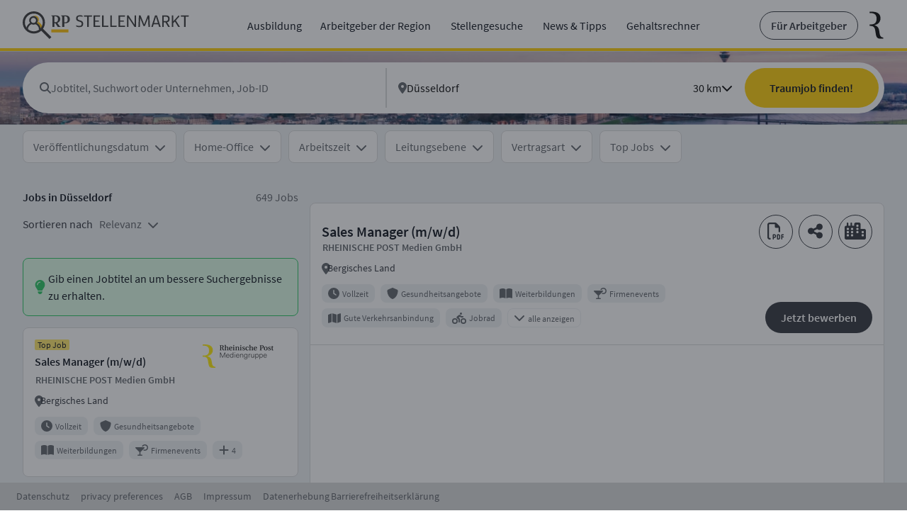

--- FILE ---
content_type: text/html; charset=utf-8
request_url: https://jobs.rp-online.de/suchergebnisse/?companyName=Toshiba%2BTec%2BGermany%2BImaging%2BSystems%2BGmbH
body_size: 117667
content:
<!DOCTYPE html><html lang="de"><head><meta charSet="utf-8"/><meta name="viewport" content="width=device-width, initial-scale=1"/><link rel="preload" as="image" href="https://mediaprodcdn-acdjfzgabwgmaphn.z01.azurefd.net/rponline/media/logo/rp-stellenmarkt-logo.svg" fetchPriority="high"/><link rel="preload" as="image" href="https://mediaprodcdn-acdjfzgabwgmaphn.z01.azurefd.net/rponline/media/rheinische-post-logo.svg"/><link rel="stylesheet" href="/_next/static/css/236c55294f619387.css" data-precedence="next"/><link rel="stylesheet" href="/_next/static/css/665f4d0a2b8e4f15.css" data-precedence="next"/><link rel="stylesheet" href="/_next/static/css/0eabb17c3a2c49a0.css" data-precedence="next"/><link rel="preload" as="script" fetchPriority="low" href="/_next/static/chunks/webpack-f1114bfd2369ce06.js"/><script src="/_next/static/chunks/52774a7f-3d266f2e318133db.js" async=""></script><script src="/_next/static/chunks/fd9d1056-2ecfdb1aadd21ee9.js" async=""></script><script src="/_next/static/chunks/245-d98bafd68ee73a66.js" async=""></script><script src="/_next/static/chunks/main-app-f844de0b403d769a.js" async=""></script><script src="/_next/static/chunks/146-600e8bf88014f64d.js" async=""></script><script src="/_next/static/chunks/app/global-error-2ab0c47421a9e9e8.js" async=""></script><script src="/_next/static/chunks/259-abf7d5a4c283e0a9.js" async=""></script><script src="/_next/static/chunks/app/layout-31f5f86624ed3c1b.js" async=""></script><script src="/_next/static/chunks/app/error-0257011863ddfbf6.js" async=""></script><script src="/_next/static/chunks/870fdd6f-63e70a645afed656.js" async=""></script><script src="/_next/static/chunks/fc2f6fa8-b92a091f3afa45a8.js" async=""></script><script src="/_next/static/chunks/aaea2bcf-24f837392c6ef039.js" async=""></script><script src="/_next/static/chunks/455-c4aa166d479a31b6.js" async=""></script><script src="/_next/static/chunks/106-fa8e06e7d5da4312.js" async=""></script><script src="/_next/static/chunks/app/%5B%5B...pathname%5D%5D/page-26d7b17bd6ba4ded.js" async=""></script><link rel="preload" href="https://tagrpd.de/v2/prod/rpd/rp-online/jobs/headlibrary.js" as="script"/><meta name="google-site-verification" content="HPuJKI-CJcM0-fTFpzk6-EihJhqOBUPQsaJ6ueleRCA"/><meta property="og:image" content="https://mediabetacdn.azureedge.net/rponline/media/og-image-rpo-1200.png"/><meta property="og:image:secure_url" content="https://mediabetacdn.azureedge.net/rponline/media/og-image-rpo-1200.png"/><meta property="og:image:type" content="image/jpeg"/><meta property="og:image:width" content="1200"/><meta property="og:image:height" content="627"/><meta property="og:image:alt" content="Jobs aus deiner Region bei rp-stellenmarkt.de"/><title>Sales Manager (m/w/d) Job RHEINISCHE POST Medien GmbH</title><meta name="description" content="Bist du auf der Suche nach Jobs? ✅ Jetzt online bewerben bei der Rheinischen Post Print und Online ✅ Top Stellenangebote!"/><meta name="robots" content="noindex, follow"/><link rel="canonical" href="https://jobs.rp-online.de/suchergebnisse/"/><link rel="icon" href="https://mediaprodcdn-acdjfzgabwgmaphn.z01.azurefd.net/rponline/media/favicon.ico"/><link rel="apple-touch-icon" href="https://mediaprodcdn-acdjfzgabwgmaphn.z01.azurefd.net/rponline/media/rp-apple-touch-icon-180x180.png" sizes="180x180"/><link rel="icon" href="https://mediaprodcdn-acdjfzgabwgmaphn.z01.azurefd.net/rponline/media/rp-android-icon-192x192.png" sizes="192x192"/><script src="/_next/static/chunks/polyfills-78c92fac7aa8fdd8.js" noModule=""></script><style data-styled="" data-styled-version="6.1.19">@font-face{font-family:SourceSansPro;src:url(https://mediaprodcdn-acdjfzgabwgmaphn.z01.azurefd.net/rponline/media/fonts/source-sans-pro.light.woff2);font-weight:300;font-style:normal;font-display:fallback;}/*!sc*/
@font-face{font-family:SourceSansPro;src:url(https://mediaprodcdn-acdjfzgabwgmaphn.z01.azurefd.net/rponline/media/fonts/source-sans-pro.regular.woff2);font-weight:400;font-style:normal;font-display:fallback;}/*!sc*/
@font-face{font-family:SourceSansPro;src:url(https://mediaprodcdn-acdjfzgabwgmaphn.z01.azurefd.net/rponline/media/fonts/source-sans-pro.semibold.woff2);font-weight:700;font-style:normal;font-display:fallback;}/*!sc*/
@font-face{font-family:Merriweather;src:url(https://mediaprodcdn-acdjfzgabwgmaphn.z01.azurefd.net/rponline/media/fonts/merriweather-fonts-light.woff2);font-weight:300;font-style:normal;font-display:fallback;}/*!sc*/
@font-face{font-family:Merriweather;src:url(https://mediaprodcdn-acdjfzgabwgmaphn.z01.azurefd.net/rponline/media/fonts/merriweather-fonts-regular.woff2);font-weight:400;font-style:normal;font-display:fallback;}/*!sc*/
@font-face{font-family:Merriweather;src:url(https://mediaprodcdn-acdjfzgabwgmaphn.z01.azurefd.net/rponline/media/fonts/merriweather-fonts-bold.woff2);font-weight:700;font-style:normal;font-display:fallback;}/*!sc*/
*{box-sizing:border-box;margin:0;padding:0;}/*!sc*/
img,picture{max-width:100%;}/*!sc*/
a,input,button,textarea,select{cursor:pointer;}/*!sc*/
h1,h2,h3,h4,h5,h6{hyphens:auto;}/*!sc*/
h1,h2,h3,h4,h5,h6,p,a{word-break:break-word;overflow-wrap:break-word;}/*!sc*/
html,body{font-family:SourceSansPro,Verdana,Arial,sans-serif;}/*!sc*/
body{overflow-x:hidden;color:#2A2E36;font-family:SourceSansPro;font-size:16px;font-weight:600;line-height:1.5;text-align:inherit;text-decoration:none;}/*!sc*/
a{color:#2A2E36;font-size:16px;font-weight:600;line-height:1.5;text-align:inherit;text-decoration:none;}/*!sc*/
a:disabled{cursor:not-allowed;}/*!sc*/
a:disabled:hover{transition:none;}/*!sc*/
a[readonly]{cursor:not-allowed;}/*!sc*/
a[readonly]:hover{transition:none;}/*!sc*/
button:disabled{cursor:not-allowed;}/*!sc*/
button:disabled:hover{transition:none;}/*!sc*/
button[readonly]{cursor:not-allowed;}/*!sc*/
button[readonly]:hover{transition:none;}/*!sc*/
input:disabled{cursor:not-allowed;}/*!sc*/
input:disabled:hover{transition:none;}/*!sc*/
input[readonly]{cursor:not-allowed;}/*!sc*/
input[readonly]:hover{transition:none;}/*!sc*/
input:focus::placeholder{color:transparent;}/*!sc*/
svg:disabled{cursor:not-allowed;}/*!sc*/
svg:disabled:hover{transition:none;}/*!sc*/
svg[readonly]{cursor:not-allowed;}/*!sc*/
svg[readonly]:hover{transition:none;}/*!sc*/
.takumi-toast-container .takumi-toast{box-shadow:none;border-radius:0;background:transparent;max-width:100%;padding:0;margin:0;}/*!sc*/
@media screen and (min-width:481px){.takumi-toast-container .takumi-toast{width:90%;}}/*!sc*/
.takumi-toast-container .takumi-toast>div{display:initial;margin:0;white-space:inherit;}/*!sc*/
.takumi-toast-container:empty+.toast-overlay,.takumi-toast-container:has(> div):not(:has(> div:not([class=""])))+.toast-overlay{display:none;}/*!sc*/
.svg-inline--fa{height:1em;}/*!sc*/
data-styled.g7[id="sc-global-ivXMaK1"]{content:"sc-global-ivXMaK1,"}/*!sc*/
.iWjisj{position:fixed;top:0;left:0;width:100%;height:100%;background-color:#2A2E36;background-repeat:repeat;opacity:0.5;z-index:1001;display:block;}/*!sc*/
data-styled.g8[id="sc-4e850ad-0"]{content:"iWjisj,"}/*!sc*/
.liZzcx{background-color:unset;border:none;outline:none;width:unset;color:unset;font-weight:normal;padding:0;margin:0;}/*!sc*/
.liZzcx:hover{opacity:unset;}/*!sc*/
data-styled.g9[id="sc-be4c51f8-0"]{content:"liZzcx,"}/*!sc*/
.bzacGE .modal-dialog{margin:0;display:flex;min-height:100%;height:100%;}/*!sc*/
.bzacGE.modal.fade .modal-dialog,.bzacGE.modal.show .modal-dialog{transition:all 0.2s linear;}/*!sc*/
@media{.bzacGE .modal-dialog{max-width:100%;align-items:flex-end;justify-content:center;transform:translateY(100%);}.bzacGE.modal.fade .modal-dialog{transform:translateY(100%);}.bzacGE.modal.show .modal-dialog{transform:translateY(0);}}/*!sc*/
@media{.bzacGE .modal-content{height:calc(100% - 100px);width:100%;margin:0;padding:0;color:#040A14;font-size:20px;font-weight:400;line-height:1.6;text-align:left;text-decoration:none;border-style:none none solid none;border-color:black black #D7D8D9 black;border-width:0 0 1px 0;border-bottom-left-radius:0;border-bottom-right-radius:0;}.bzacGE .modal-content:disabled{cursor:not-allowed;}.bzacGE .modal-content:disabled:hover{transition:none;}.bzacGE .modal-content[readonly]{cursor:not-allowed;}.bzacGE .modal-content[readonly]:hover{transition:none;}.bzacGE .modal-content input:disabled{cursor:not-allowed;}.bzacGE .modal-content input:disabled:hover{transition:none;}.bzacGE .modal-content input[readonly]{cursor:not-allowed;}.bzacGE .modal-content input[readonly]:hover{transition:none;}.bzacGE .modal-content svg:disabled{cursor:not-allowed;}.bzacGE .modal-content svg:disabled:hover{transition:none;}.bzacGE .modal-content svg[readonly]{cursor:not-allowed;}.bzacGE .modal-content svg[readonly]:hover{transition:none;}}/*!sc*/
.kEunHO .modal-dialog{margin:0;display:flex;min-height:100%;height:100%;}/*!sc*/
.kEunHO.modal.fade .modal-dialog,.kEunHO.modal.show .modal-dialog{transition:all 0.2s linear;}/*!sc*/
@media{.kEunHO .modal-dialog{max-width:100%;align-items:flex-end;justify-content:center;transform:translateY(100%);}.kEunHO.modal.fade .modal-dialog{transform:translateY(100%);}.kEunHO.modal.show .modal-dialog{transform:translateY(0);}}/*!sc*/
@media{.kEunHO .modal-content{width:100%;background-color:#ffffff;color:#040A14;font-size:18px;font-weight:700;line-height:1.5;text-align:left;text-decoration:none;border-bottom-left-radius:0;border-bottom-right-radius:0;}.kEunHO .modal-content:disabled{cursor:not-allowed;}.kEunHO .modal-content:disabled:hover{transition:none;}.kEunHO .modal-content[readonly]{cursor:not-allowed;}.kEunHO .modal-content[readonly]:hover{transition:none;}.kEunHO .modal-content input:disabled{cursor:not-allowed;}.kEunHO .modal-content input:disabled:hover{transition:none;}.kEunHO .modal-content input[readonly]{cursor:not-allowed;}.kEunHO .modal-content input[readonly]:hover{transition:none;}.kEunHO .modal-content svg:disabled{cursor:not-allowed;}.kEunHO .modal-content svg:disabled:hover{transition:none;}.kEunHO .modal-content svg[readonly]{cursor:not-allowed;}.kEunHO .modal-content svg[readonly]:hover{transition:none;}}/*!sc*/
.hRljyv .modal-dialog{margin:0;display:flex;min-height:100%;height:100%;}/*!sc*/
.hRljyv.modal.fade .modal-dialog,.hRljyv.modal.show .modal-dialog{transition:all 0.2s linear;}/*!sc*/
@media{.hRljyv .modal-dialog{max-width:100%;align-items:flex-end;justify-content:center;transform:translateY(100%);}.hRljyv.modal.fade .modal-dialog{transform:translateY(100%);}.hRljyv.modal.show .modal-dialog{transform:translateY(0);}}/*!sc*/
@media only screen and (min-width: 1200px){.hRljyv .modal-dialog{width:449px;max-width:100%;align-items:flex-end;justify-content:center;transform:translateX(100vw);top:0;}.hRljyv.modal.fade .modal-dialog{transform:translateX(100vw);}.hRljyv.modal.show .modal-dialog{transform:translateX(calc(100vw - 449px));}}/*!sc*/
@media{.hRljyv .modal-content{height:calc(100% - 100px);width:100%;background-color:#ffffff;color:#040A14;font-size:18px;font-weight:700;line-height:1.5;text-align:left;text-decoration:none;border-bottom-left-radius:0;border-bottom-right-radius:0;}.hRljyv .modal-content:disabled{cursor:not-allowed;}.hRljyv .modal-content:disabled:hover{transition:none;}.hRljyv .modal-content[readonly]{cursor:not-allowed;}.hRljyv .modal-content[readonly]:hover{transition:none;}.hRljyv .modal-content input:disabled{cursor:not-allowed;}.hRljyv .modal-content input:disabled:hover{transition:none;}.hRljyv .modal-content input[readonly]{cursor:not-allowed;}.hRljyv .modal-content input[readonly]:hover{transition:none;}.hRljyv .modal-content svg:disabled{cursor:not-allowed;}.hRljyv .modal-content svg:disabled:hover{transition:none;}.hRljyv .modal-content svg[readonly]{cursor:not-allowed;}.hRljyv .modal-content svg[readonly]:hover{transition:none;}}/*!sc*/
@media only screen and (min-width: 1200px){.hRljyv .modal-content{height:calc(100% - 100px);width:100%;border-radius:0;}.hRljyv .modal-content:disabled{cursor:not-allowed;}.hRljyv .modal-content:disabled:hover{transition:none;}.hRljyv .modal-content[readonly]{cursor:not-allowed;}.hRljyv .modal-content[readonly]:hover{transition:none;}.hRljyv .modal-content input:disabled{cursor:not-allowed;}.hRljyv .modal-content input:disabled:hover{transition:none;}.hRljyv .modal-content input[readonly]{cursor:not-allowed;}.hRljyv .modal-content input[readonly]:hover{transition:none;}.hRljyv .modal-content svg:disabled{cursor:not-allowed;}.hRljyv .modal-content svg:disabled:hover{transition:none;}.hRljyv .modal-content svg[readonly]{cursor:not-allowed;}.hRljyv .modal-content svg[readonly]:hover{transition:none;}}/*!sc*/
.hfDBsT .modal-dialog{margin:0;display:flex;min-height:100%;height:100%;}/*!sc*/
.hfDBsT.modal.fade .modal-dialog,.hfDBsT.modal.show .modal-dialog{transition:all 0.2s linear;}/*!sc*/
@media{.hfDBsT .modal-dialog{max-width:100%;align-items:flex-end;justify-content:center;transform:translateY(100%);}.hfDBsT.modal.fade .modal-dialog{transform:translateY(100%);}.hfDBsT.modal.show .modal-dialog{transform:translateY(0);}}/*!sc*/
@media only screen and (min-width: 1200px){.hfDBsT .modal-dialog{width:449px;max-width:100%;align-items:flex-end;justify-content:center;transform:translateX(100vw);top:0;}.hfDBsT.modal.fade .modal-dialog{transform:translateX(100vw);}.hfDBsT.modal.show .modal-dialog{transform:translateX(calc(100vw - 449px));}}/*!sc*/
@media{.hfDBsT .modal-content{width:100%;background-color:#ffffff;color:#040A14;font-size:18px;font-weight:700;line-height:1.5;text-align:left;text-decoration:none;border-bottom-left-radius:0;border-bottom-right-radius:0;}.hfDBsT .modal-content:disabled{cursor:not-allowed;}.hfDBsT .modal-content:disabled:hover{transition:none;}.hfDBsT .modal-content[readonly]{cursor:not-allowed;}.hfDBsT .modal-content[readonly]:hover{transition:none;}.hfDBsT .modal-content input:disabled{cursor:not-allowed;}.hfDBsT .modal-content input:disabled:hover{transition:none;}.hfDBsT .modal-content input[readonly]{cursor:not-allowed;}.hfDBsT .modal-content input[readonly]:hover{transition:none;}.hfDBsT .modal-content svg:disabled{cursor:not-allowed;}.hfDBsT .modal-content svg:disabled:hover{transition:none;}.hfDBsT .modal-content svg[readonly]{cursor:not-allowed;}.hfDBsT .modal-content svg[readonly]:hover{transition:none;}}/*!sc*/
@media only screen and (min-width: 1200px){.hfDBsT .modal-content{width:100%;border-radius:0;}.hfDBsT .modal-content:disabled{cursor:not-allowed;}.hfDBsT .modal-content:disabled:hover{transition:none;}.hfDBsT .modal-content[readonly]{cursor:not-allowed;}.hfDBsT .modal-content[readonly]:hover{transition:none;}.hfDBsT .modal-content input:disabled{cursor:not-allowed;}.hfDBsT .modal-content input:disabled:hover{transition:none;}.hfDBsT .modal-content input[readonly]{cursor:not-allowed;}.hfDBsT .modal-content input[readonly]:hover{transition:none;}.hfDBsT .modal-content svg:disabled{cursor:not-allowed;}.hfDBsT .modal-content svg:disabled:hover{transition:none;}.hfDBsT .modal-content svg[readonly]{cursor:not-allowed;}.hfDBsT .modal-content svg[readonly]:hover{transition:none;}}/*!sc*/
.fHjwpk .modal-dialog{margin:0;display:flex;min-height:100%;height:100%;}/*!sc*/
.fHjwpk.modal.fade .modal-dialog,.fHjwpk.modal.show .modal-dialog{transition:all 0.2s linear;}/*!sc*/
data-styled.g10[id="sc-df175b49-0"]{content:"bzacGE,kEunHO,hRljyv,hfDBsT,fHjwpk,"}/*!sc*/
@media{.gktZBx{display:block;border-radius:0;margin:0;padding:16px 16px 12px 16px;border-style:none none solid none;border-color:black black #FFCD00 black;border-width:0 0 4px 0;background-color:#ffffff;background-repeat:repeat;}}/*!sc*/
@media only screen and (min-width: 768px){.gktZBx{display:block;margin:0;padding:16px 32px 12px 32px;}}/*!sc*/
@media{.gcrptA{display:block;border-radius:0;margin:0;padding:0;height:unset;width:unset;opacity:1;color:inherit;border-style:none;background-color:inherit;}}/*!sc*/
@media{.eAeQgk{display:block;margin:0;padding:16px;background-color:#D4E8F1;background-repeat:repeat;background-position:right;background-size:cover;background-image:url(https://mediaprodcdn-acdjfzgabwgmaphn.z01.azurefd.net/rponline/media/desktop-suche-bg-400px.webp);}}/*!sc*/
@media only screen and (min-width: 400px){.eAeQgk{display:block;background-color:#D4E8F1;background-repeat:repeat;background-position:right;background-size:cover;background-image:url(https://mediaprodcdn-acdjfzgabwgmaphn.z01.azurefd.net/rponline/media/desktop-suche-bg-900px.webp);}}/*!sc*/
@media only screen and (min-width: 768px){.eAeQgk{display:block;padding:16px 32px;}}/*!sc*/
@media only screen and (min-width: 901px){.eAeQgk{display:block;background-color:#D4E8F1;background-repeat:repeat;background-position:right;background-size:cover;background-image:url(https://mediaprodcdn-acdjfzgabwgmaphn.z01.azurefd.net/rponline/media/desktop-suche-bg-1200px.webp);}}/*!sc*/
@media only screen and (min-width: 1200px){.eAeQgk{display:block;padding:16px 32px;background-color:#D4E8F1;background-repeat:repeat;background-position:right;background-size:cover;background-image:url(https://mediaprodcdn-acdjfzgabwgmaphn.z01.azurefd.net/rponline/media/desktop-suche-bg-1440px.webp);}}/*!sc*/
@media only screen and (min-width: 1440px){.eAeQgk{display:block;background-color:#D4E8F1;background-repeat:repeat;background-position:right;background-size:cover;background-image:url(https://mediaprodcdn-acdjfzgabwgmaphn.z01.azurefd.net/rponline/media/desktop-suche-bg-1920px.webp);}}/*!sc*/
@media{.kMcwMZ{display:block;border-radius:32px;margin:0;padding:8px;background-color:#ffffff;background-repeat:repeat;background-position:right;background-size:cover;}}/*!sc*/
@media only screen and (min-width: 768px){.kMcwMZ{display:block;border-radius:24px;margin:0;padding:16px;}}/*!sc*/
@media only screen and (min-width: 1200px){.kMcwMZ{display:block;border-radius:50px;padding:8px;}}/*!sc*/
@media{.hWRiQw{display:block;padding:8px 16px;background-color:#EDF0F3;background-repeat:repeat;}}/*!sc*/
@media only screen and (min-width: 768px){.hWRiQw{display:block;padding:8px 32px;}}/*!sc*/
@media only screen and (min-width: 1200px){.hWRiQw{display:block;padding:8px 32px;}}/*!sc*/
@media{.dBpmPa{display:block;margin:0;padding:16px 4px 64px 4px;height:100%;background-color:#EDF0F3;background-repeat:repeat;}}/*!sc*/
@media only screen and (min-width: 374px){.dBpmPa{display:block;padding:16px 16px 64px 16px;}}/*!sc*/
@media only screen and (min-width: 768px){.dBpmPa{display:block;margin:0;padding:16px 32px 64px 32px;}}/*!sc*/
@media only screen and (min-width: 1200px){.dBpmPa{display:block;margin:0;padding:16px 32px 80px 32px;}}/*!sc*/
@media{.yZhQY{display:block;margin:0;padding:0;}}/*!sc*/
@media only screen and (min-width: 1200px){.yZhQY{display:block;margin:0 16px 0 0;padding:0;}}/*!sc*/
data-styled.g29[id="sc-18c5fb06-0"]{content:"gktZBx,gcrptA,eAeQgk,kMcwMZ,hWRiQw,dBpmPa,yZhQY,"}/*!sc*/
.edIBFS.container{max-width:100%;}/*!sc*/
data-styled.g30[id="sc-1febdb2c-0"]{content:"edIBFS,"}/*!sc*/
@media{.eUjGdY{display:flex;}}/*!sc*/
@media only screen and (min-width: 768px){.eUjGdY{display:flex;}}/*!sc*/
@media{.hyUQky{display:flex;}}/*!sc*/
@media only screen and (min-width: 400px){.hyUQky{display:flex;}}/*!sc*/
@media only screen and (min-width: 768px){.hyUQky{display:flex;}}/*!sc*/
@media only screen and (min-width: 901px){.hyUQky{display:flex;}}/*!sc*/
@media only screen and (min-width: 1200px){.hyUQky{display:flex;}}/*!sc*/
@media only screen and (min-width: 1440px){.hyUQky{display:flex;}}/*!sc*/
@media{.iEXUYG{display:flex;}}/*!sc*/
@media only screen and (min-width: 768px){.iEXUYG{display:flex;}}/*!sc*/
@media only screen and (min-width: 1200px){.iEXUYG{display:flex;}}/*!sc*/
@media{.jNKGGD{display:flex;}}/*!sc*/
@media only screen and (min-width: 374px){.jNKGGD{display:flex;}}/*!sc*/
@media only screen and (min-width: 768px){.jNKGGD{display:flex;}}/*!sc*/
@media only screen and (min-width: 1200px){.jNKGGD{display:flex;}}/*!sc*/
@media{.cRqYOY{display:flex;}}/*!sc*/
data-styled.g31[id="sc-5f9c2e7e-0"]{content:"eUjGdY,hyUQky,iEXUYG,jNKGGD,cRqYOY,"}/*!sc*/
.bDNapT{display:block;}/*!sc*/
@media screen and (min-width:768px){.bDNapT{display:block;}}/*!sc*/
@media screen and (min-width:1200px){.bDNapT{display:block;}}/*!sc*/
.hAbooH{display:none;}/*!sc*/
@media screen and (min-width:768px){.hAbooH{display:none;}}/*!sc*/
@media screen and (min-width:1200px){.hAbooH{display:block;}}/*!sc*/
data-styled.g32[id="sc-5f9c2e7e-1"]{content:"bDNapT,hAbooH,"}/*!sc*/
.gDuabm{display:flex;justify-content:space-between;align-items:center;}/*!sc*/
data-styled.g33[id="sc-a1435f17-0"]{content:"gDuabm,"}/*!sc*/
.cSGfOx{width:auto;}/*!sc*/
@media{.cSGfOx .btn:first-child{border-radius:8px;margin:0 0 0 8px;padding:0 0 0 0;background-color:transparent;background-repeat:repeat;border-style:solid;border-color:transparent;border-width:1px;color:#5A5F65;font-size:16px;font-weight:400;line-height:1.5;text-align:inherit;text-decoration:none;}.cSGfOx .btn:first-child:visited{color:#040A14;text-decoration:none;}.cSGfOx .btn:first-child:hover{color:#2A2E36;text-decoration:none;}.cSGfOx .btn:first-child:focus-visible{color:#040A14;text-decoration:none;border-style:solid;border-color:#D7D8D9;border-width:1px;}.cSGfOx .btn:first-child:disabled{cursor:not-allowed;color:#5A5F65;text-decoration:none;}.cSGfOx .btn:first-child:disabled:hover{transition:none;}.cSGfOx .btn:first-child[readonly]{cursor:not-allowed;color:#5A5F65;text-decoration:none;}.cSGfOx .btn:first-child[readonly]:hover{transition:none;}}/*!sc*/
data-styled.g34[id="sc-a1435f17-1"]{content:"cSGfOx,"}/*!sc*/
.iLirSl{width:100%;}/*!sc*/
.iLirSl:focus-visible{box-shadow:initial;}/*!sc*/
.iLirSl::after{display:none;}/*!sc*/
@media{.iLirSl svg{margin:0;padding:2px 0 0 0;color:#5A5F65;font-size:16px;font-weight:900;line-height:1.5;text-align:inherit;text-decoration:none;position:static;}.iLirSl svg:disabled{cursor:not-allowed;}.iLirSl svg:disabled:hover{transition:none;}.iLirSl svg[readonly]{cursor:not-allowed;}.iLirSl svg[readonly]:hover{transition:none;}}/*!sc*/
data-styled.g35[id="sc-a1435f17-2"]{content:"iLirSl,"}/*!sc*/
@media{.ivWAk{min-width:180px;min-height:30px;display:flex;justify-content:center;}.ivWAk:disabled{cursor:not-allowed;}.ivWAk:disabled:hover{transition:none;}.ivWAk[readonly]{cursor:not-allowed;}.ivWAk[readonly]:hover{transition:none;}}/*!sc*/
@media only screen and (min-width: 374px){.ivWAk{min-width:auto;min-height:40px;display:flex;justify-content:center;}.ivWAk:disabled{cursor:not-allowed;}.ivWAk:disabled:hover{transition:none;}.ivWAk[readonly]{cursor:not-allowed;}.ivWAk[readonly]:hover{transition:none;}}/*!sc*/
@media{.kPgWJo{min-width:initial;min-height:initial;display:flex;justify-content:center;}.kPgWJo:disabled{cursor:not-allowed;}.kPgWJo:disabled:hover{transition:none;}.kPgWJo[readonly]{cursor:not-allowed;}.kPgWJo[readonly]:hover{transition:none;}}/*!sc*/
@media only screen and (min-width: 1200px){.kPgWJo{min-width:initial;min-height:40px;display:flex;justify-content:center;}.kPgWJo:disabled{cursor:not-allowed;}.kPgWJo:disabled:hover{transition:none;}.kPgWJo[readonly]{cursor:not-allowed;}.kPgWJo[readonly]:hover{transition:none;}}/*!sc*/
data-styled.g50[id="sc-ffd7ce2f-1"]{content:"ivWAk,kPgWJo,"}/*!sc*/
@media{.dmrVah{margin:0 16px 0 0;padding:0;object-fit:cover;object-position:center;}}/*!sc*/
@media only screen and (min-width: 1200px){.dmrVah{margin:0 0 0 16px;padding:0;object-fit:cover;object-position:center;height:40px;}}/*!sc*/
data-styled.g51[id="sc-ffd7ce2f-2"]{content:"dmrVah,"}/*!sc*/
@media{.lgrgvC{margin:0;padding:0;object-fit:cover;object-position:center;height:30px;width:180px;}}/*!sc*/
@media only screen and (min-width: 374px){.lgrgvC{margin:0;padding:0;object-fit:cover;object-position:left;height:40px;width:auto;}}/*!sc*/
data-styled.g52[id="sc-ffd7ce2f-3"]{content:"lgrgvC,"}/*!sc*/
@media{.bTTglS{white-space:nowrap;padding:16px 0;border-radius:4px;color:#040A14;font-size:20px;font-weight:400;line-height:1.6;text-align:left;text-decoration:none;border-style:none none solid none;border-color:black black #D7D8D9 black;border-width:0 0 1px 0;display:none;justify-content:flex-start;}.bTTglS:visited{color:#040A14;text-decoration:none;}.bTTglS:hover{color:#5A5F65;text-decoration:none;}.bTTglS:focus-visible{color:#040A14;text-decoration:none;border-style:solid;border-color:#D7D8D9;border-width:1px;}.bTTglS:active{color:#5A5F65;text-decoration:none;}.bTTglS:disabled{cursor:not-allowed;}.bTTglS:disabled:hover{transition:none;}.bTTglS[readonly]{cursor:not-allowed;}.bTTglS[readonly]:hover{transition:none;}}/*!sc*/
@media only screen and (min-width: 1200px){.bTTglS{white-space:nowrap;margin:0;padding:0;border-radius:4px;color:#040A14;font-size:16px;font-weight:400;line-height:1.5;text-align:inherit;text-decoration:none;border-style:none;display:flex;justify-content:center;}.bTTglS:visited{color:#040A14;text-decoration:none;}.bTTglS:hover{color:#5A5F65;text-decoration:none;}.bTTglS:focus-visible{color:#040A14;text-decoration:none;border-style:solid;border-color:#D7D8D9;border-width:1px;}.bTTglS:active{color:#5A5F65;text-decoration:none;}.bTTglS:disabled{cursor:not-allowed;}.bTTglS:disabled:hover{transition:none;}.bTTglS[readonly]{cursor:not-allowed;}.bTTglS[readonly]:hover{transition:none;}}/*!sc*/
@media{.kdgfku{white-space:nowrap;padding:16px 0;border-radius:4px;color:#040A14;font-size:20px;font-weight:400;line-height:1.6;text-align:left;text-decoration:none;border-style:none none solid none;border-color:black black #D7D8D9 black;border-width:0 0 1px 0;display:none;justify-content:flex-start;}.kdgfku:visited{color:#040A14;text-decoration:none;}.kdgfku:hover{color:#5A5F65;text-decoration:none;}.kdgfku:focus-visible{color:#040A14;text-decoration:none;border-style:solid;border-color:#D7D8D9;border-width:1px;}.kdgfku:active{color:#5A5F65;text-decoration:none;}.kdgfku:disabled{cursor:not-allowed;}.kdgfku:disabled:hover{transition:none;}.kdgfku[readonly]{cursor:not-allowed;}.kdgfku[readonly]:hover{transition:none;}}/*!sc*/
@media only screen and (min-width: 1200px){.kdgfku{white-space:nowrap;margin:0 0 0 24px;padding:2px;border-radius:4px;color:#040A14;font-size:16px;font-weight:400;line-height:1.5;text-align:inherit;text-decoration:none;border-style:none;display:flex;justify-content:center;}.kdgfku:visited{color:#040A14;text-decoration:none;}.kdgfku:hover{color:#5A5F65;text-decoration:none;}.kdgfku:focus-visible{color:#040A14;text-decoration:none;border-style:solid;border-color:#D7D8D9;border-width:1px;}.kdgfku:active{color:#5A5F65;text-decoration:none;}.kdgfku:disabled{cursor:not-allowed;}.kdgfku:disabled:hover{transition:none;}.kdgfku[readonly]{cursor:not-allowed;}.kdgfku[readonly]:hover{transition:none;}}/*!sc*/
@media{.kUgymm{white-space:nowrap;margin:0;padding:7px 15px;border-radius:28px;color:#2A2E36;font-size:16px;font-weight:700;line-height:1.5;text-align:center;text-decoration:none;border-style:solid;border-color:#2A2E36;border-width:1px;display:none;justify-content:center;}.kUgymm:visited{background-color:#ffffff;color:#2A2E36;text-decoration:none;border-style:solid;border-color:#2A2E36;border-width:1px;}.kUgymm:hover{background-color:#EDF0F3;color:#5A5F65;text-decoration:none;border-style:solid;border-color:#5A5F65;border-width:1px;}.kUgymm:focus-visible{background-color:#EDF0F3;color:#5A5F65;text-decoration:none;border-style:solid;border-color:#5A5F65;border-width:1px;}.kUgymm:active{background-color:#ffffff;color:#2A2E36;text-decoration:none;border-style:solid;border-color:#2A2E36;border-width:1px;}.kUgymm:disabled{cursor:not-allowed;background-color:#EDF0F3;color:#5A5F65;text-decoration:none;border-style:solid;border-color:transparent;border-width:1px;}.kUgymm:disabled:hover{transition:none;}.kUgymm[readonly]{cursor:not-allowed;background-color:#EDF0F3;color:#5A5F65;text-decoration:none;border-style:solid;border-color:transparent;border-width:1px;}.kUgymm[readonly]:hover{transition:none;}}/*!sc*/
@media only screen and (min-width: 1200px){.kUgymm{white-space:nowrap;margin:0;padding:7px 15px;border-radius:28px;color:#2A2E36;font-size:16px;font-weight:700;line-height:1.5;text-align:center;text-decoration:none;border-style:solid;border-color:#2A2E36;border-width:1px;display:flex;justify-content:center;}.kUgymm:visited{background-color:#ffffff;color:#2A2E36;text-decoration:none;border-style:solid;border-color:#2A2E36;border-width:1px;}.kUgymm:hover{background-color:#EDF0F3;color:#5A5F65;text-decoration:none;border-style:solid;border-color:#5A5F65;border-width:1px;}.kUgymm:focus-visible{background-color:#EDF0F3;color:#5A5F65;text-decoration:none;border-style:solid;border-color:#5A5F65;border-width:1px;}.kUgymm:active{background-color:#ffffff;color:#2A2E36;text-decoration:none;border-style:solid;border-color:#2A2E36;border-width:1px;}.kUgymm:disabled{cursor:not-allowed;background-color:#EDF0F3;color:#5A5F65;text-decoration:none;border-style:solid;border-color:transparent;border-width:1px;}.kUgymm:disabled:hover{transition:none;}.kUgymm[readonly]{cursor:not-allowed;background-color:#EDF0F3;color:#5A5F65;text-decoration:none;border-style:solid;border-color:transparent;border-width:1px;}.kUgymm[readonly]:hover{transition:none;}}/*!sc*/
@media{.hAjMGk{white-space:nowrap;margin:0 0 12px 0;padding:12px 24px;border-radius:28px;color:#2A2E36;font-size:16px;font-weight:700;line-height:1.5;text-align:center;text-decoration:none;border-style:solid;border-color:#2A2E36;border-width:1px;display:none;justify-content:center;}.hAjMGk:visited{background-color:#ffffff;color:#2A2E36;text-decoration:none;border-style:solid;border-color:#2A2E36;border-width:1px;}.hAjMGk:hover{background-color:#EDF0F3;color:#5A5F65;text-decoration:none;border-style:solid;border-color:#5A5F65;border-width:1px;}.hAjMGk:focus-visible{background-color:#EDF0F3;color:#5A5F65;text-decoration:none;border-style:solid;border-color:#5A5F65;border-width:1px;}.hAjMGk:active{background-color:#ffffff;color:#2A2E36;text-decoration:none;border-style:solid;border-color:#2A2E36;border-width:1px;}.hAjMGk:disabled{cursor:not-allowed;background-color:#EDF0F3;color:#5A5F65;text-decoration:none;border-style:solid;border-color:transparent;border-width:1px;}.hAjMGk:disabled:hover{transition:none;}.hAjMGk[readonly]{cursor:not-allowed;background-color:#EDF0F3;color:#5A5F65;text-decoration:none;border-style:solid;border-color:transparent;border-width:1px;}.hAjMGk[readonly]:hover{transition:none;}}/*!sc*/
@media only screen and (min-width: 1200px){.hAjMGk{white-space:nowrap;display:none;justify-content:center;}.hAjMGk:disabled{cursor:not-allowed;}.hAjMGk:disabled:hover{transition:none;}.hAjMGk[readonly]{cursor:not-allowed;}.hAjMGk[readonly]:hover{transition:none;}}/*!sc*/
data-styled.g53[id="sc-7e2a954-0"]{content:"bTTglS,kdgfku,kUgymm,hAjMGk,"}/*!sc*/
.hiCWCi{display:flex;align-items:center;justify-content:center;gap:4px;}/*!sc*/
@media{.hiCWCi{border-radius:50px;margin:0;padding:12px;background-color:#ffffff;background-repeat:repeat;background-size:cover;border-style:solid;border-color:#2A2E36;border-width:1px;display:flex;}.hiCWCi:disabled{cursor:not-allowed;}.hiCWCi:disabled:hover{transition:none;}.hiCWCi[readonly]{cursor:not-allowed;}.hiCWCi[readonly]:hover{transition:none;}}/*!sc*/
.epEPcB{display:flex;align-items:center;justify-content:center;gap:4px;}/*!sc*/
@media{.epEPcB{border-radius:28px;padding:10px 22px;width:auto;background-color:#ffffff;background-repeat:repeat;background-size:cover;border-style:solid;border-color:#2A2E36;border-width:1px;color:#2A2E36;font-size:16px;font-weight:700;line-height:1.5;text-align:center;text-decoration:none;display:flex;}.epEPcB:visited{background-color:#ffffff;color:#2A2E36;text-decoration:none;border-style:solid;border-color:#2A2E36;border-width:1px;}.epEPcB:hover{background-color:#EDF0F3;color:#5A5F65;text-decoration:none;border-style:solid;border-color:#5A5F65;border-width:1px;}.epEPcB:focus-visible{background-color:#EDF0F3;color:#5A5F65;text-decoration:none;border-style:solid;border-color:#5A5F65;border-width:1px;}.epEPcB:active{background-color:#ffffff;color:#2A2E36;text-decoration:none;border-style:solid;border-color:#2A2E36;border-width:1px;}.epEPcB:disabled{cursor:not-allowed;background-color:#EDF0F3;color:#5A5F65;text-decoration:none;border-style:solid;border-color:transparent;border-width:1px;}.epEPcB:disabled:hover{transition:none;}.epEPcB[readonly]{cursor:not-allowed;background-color:#EDF0F3;color:#5A5F65;text-decoration:none;border-style:solid;border-color:transparent;border-width:1px;}.epEPcB[readonly]:hover{transition:none;}}/*!sc*/
.ekEZKD{display:flex;align-items:center;justify-content:center;gap:4px;}/*!sc*/
@media{.ekEZKD{border-radius:8px;margin:0;padding:16px;width:100%;background-color:#dcfce7;background-repeat:repeat;opacity:1;border-style:solid;border-color:#22C55E;border-width:1px;color:#040A14;font-size:16px;font-weight:400;line-height:1.5;text-align:inherit;text-decoration:none;display:flex;flex-direction:row;justify-content:flex-start;align-items:center;flex-wrap:nowrap;}.ekEZKD:disabled{cursor:not-allowed;}.ekEZKD:disabled:hover{transition:none;}.ekEZKD[readonly]{cursor:not-allowed;}.ekEZKD[readonly]:hover{transition:none;}}/*!sc*/
.llREGY{display:flex;align-items:center;justify-content:center;gap:4px;}/*!sc*/
@media{.llREGY{border-radius:28px;margin:16px 0 0 0;padding:12px 24px;width:100%;background-color:#ffffff;background-repeat:repeat;background-size:cover;border-style:solid;border-color:#2A2E36;border-width:1px;color:#040A14;font-size:16px;font-weight:700;line-height:1.5;text-align:left;text-decoration:none;display:flex;}.llREGY:visited{background-color:#ffffff;color:#2A2E36;text-decoration:none;border-style:solid;border-color:#2A2E36;border-width:1px;}.llREGY:hover{background-color:#EDF0F3;color:#5A5F65;text-decoration:none;border-style:solid;border-color:#5A5F65;border-width:1px;}.llREGY:focus-visible{background-color:#EDF0F3;color:#5A5F65;text-decoration:none;border-style:solid;border-color:#5A5F65;border-width:1px;}.llREGY:active{background-color:#ffffff;color:#2A2E36;text-decoration:none;border-style:solid;border-color:#2A2E36;border-width:1px;}.llREGY:disabled{cursor:not-allowed;background-color:#EDF0F3;color:#5A5F65;text-decoration:none;border-style:solid;border-color:transparent;border-width:1px;}.llREGY:disabled:hover{transition:none;}.llREGY[readonly]{cursor:not-allowed;background-color:#EDF0F3;color:#5A5F65;text-decoration:none;border-style:solid;border-color:transparent;border-width:1px;}.llREGY[readonly]:hover{transition:none;}}/*!sc*/
.fTTVNE{display:flex;align-items:center;justify-content:center;gap:4px;}/*!sc*/
@media{.fTTVNE{border-radius:8px;margin:0 8px 8px 0;padding:4px 8px;background-color:transparent;background-repeat:repeat;border-style:solid;border-color:#EDF0F3;border-width:1px;color:#5A5F65;font-size:12px;font-weight:400;line-height:1.3;text-align:inherit;text-decoration:none;display:flex;}.fTTVNE:disabled{cursor:not-allowed;}.fTTVNE:disabled:hover{transition:none;}.fTTVNE[readonly]{cursor:not-allowed;}.fTTVNE[readonly]:hover{transition:none;}}/*!sc*/
@media only screen and (min-width: 374px){.fTTVNE{border-radius:8px;margin:0 8px 8px 0;padding:4px 8px;background-color:transparent;background-repeat:repeat;border-style:solid;border-color:#EDF0F3;border-width:1px;color:#5A5F65;font-size:12px;font-weight:400;line-height:1.3;text-align:inherit;text-decoration:none;display:flex;}.fTTVNE:disabled{cursor:not-allowed;}.fTTVNE:disabled:hover{transition:none;}.fTTVNE[readonly]{cursor:not-allowed;}.fTTVNE[readonly]:hover{transition:none;}}/*!sc*/
data-styled.g54[id="sc-a7135993-0"]{content:"hiCWCi,epEPcB,ekEZKD,llREGY,fTTVNE,"}/*!sc*/
@media{.kamvT{margin:0;padding:0;color:#2A2E36;font-size:24px;font-weight:700;line-height:1.5;text-align:inherit;text-decoration:none;position:static;}.kamvT:visited{background-color:#ffffff;color:#2A2E36;text-decoration:none;border-style:solid;border-color:#2A2E36;border-width:1px;}.kamvT:hover{background-color:#EDF0F3;color:#5A5F65;text-decoration:none;border-style:solid;border-color:#5A5F65;border-width:1px;}.kamvT:focus-visible{background-color:#EDF0F3;color:#5A5F65;text-decoration:none;border-style:solid;border-color:#5A5F65;border-width:1px;}.kamvT:active{background-color:#ffffff;color:#2A2E36;text-decoration:none;border-style:solid;border-color:#2A2E36;border-width:1px;}.kamvT:disabled{cursor:not-allowed;background-color:#EDF0F3;color:#5A5F65;text-decoration:none;border-style:solid;border-color:transparent;border-width:1px;}.kamvT:disabled:hover{transition:none;}.kamvT[readonly]{cursor:not-allowed;background-color:#EDF0F3;color:#5A5F65;text-decoration:none;border-style:solid;border-color:transparent;border-width:1px;}.kamvT[readonly]:hover{transition:none;}}/*!sc*/
@media{.kMmXZv{margin:0 4px 0 0;opacity:1;color:#22C55E;font-size:20px;font-weight:900;text-align:inherit;text-decoration:none;text-transform:none;position:static;}.kMmXZv:disabled{cursor:not-allowed;}.kMmXZv:disabled:hover{transition:none;}.kMmXZv[readonly]{cursor:not-allowed;}.kMmXZv[readonly]:hover{transition:none;}}/*!sc*/
@media{.jugJBf{margin:0 4px 0 0;opacity:1;color:#040A14;font-size:18px;font-weight:400;text-align:inherit;text-decoration:none;text-transform:none;position:static;}.jugJBf:disabled{cursor:not-allowed;}.jugJBf:disabled:hover{transition:none;}.jugJBf[readonly]{cursor:not-allowed;}.jugJBf[readonly]:hover{transition:none;}}/*!sc*/
@media{.kdzDWO{margin:0 4px 0 0;padding:0;color:#5A5F65;font-size:16px;font-weight:900;line-height:1.5;text-align:inherit;text-decoration:none;position:static;}.kdzDWO:disabled{cursor:not-allowed;}.kdzDWO:disabled:hover{transition:none;}.kdzDWO[readonly]{cursor:not-allowed;}.kdzDWO[readonly]:hover{transition:none;}}/*!sc*/
@media only screen and (min-width: 374px){.kdzDWO{margin:0 4px 0 0;padding:0;color:#5A5F65;font-size:16px;font-weight:900;line-height:1.5;text-align:inherit;text-decoration:none;position:static;}.kdzDWO:disabled{cursor:not-allowed;}.kdzDWO:disabled:hover{transition:none;}.kdzDWO[readonly]{cursor:not-allowed;}.kdzDWO[readonly]:hover{transition:none;}}/*!sc*/
data-styled.g55[id="sc-a7135993-1"]{content:"kamvT,kMmXZv,jugJBf,kdzDWO,"}/*!sc*/
@media{.eDYyak{display:flex;}}/*!sc*/
@media only screen and (min-width: 1200px){.eDYyak{display:none;}}/*!sc*/
data-styled.g56[id="sc-d29ca70e-0"]{content:"eDYyak,"}/*!sc*/
.JiczJ{display:flex;align-items:center;flex:auto;justify-content:flex-start;flex-wrap:nowrap;}/*!sc*/
.ixFVvY{display:flex;align-items:center;flex:auto;justify-content:center;flex-wrap:nowrap;}/*!sc*/
.IDVBn{display:flex;align-items:center;flex:auto;justify-content:flex-end;flex-wrap:wrap;}/*!sc*/
data-styled.g57[id="sc-2a69efa9-0"]{content:"JiczJ,ixFVvY,IDVBn,"}/*!sc*/
.bJaZOl{display:flex;justify-content:space-between;align-items:center;z-index:32;width:100%;}/*!sc*/
@media{.bJaZOl{height:40px;}}/*!sc*/
@media only screen and (min-width: 1200px){.bJaZOl{height:40px;}}/*!sc*/
data-styled.g60[id="sc-14a03c71-0"]{content:"bJaZOl,"}/*!sc*/
.bDipzC{height:100%;}/*!sc*/
.bDipzC .dropdown{height:100%;}/*!sc*/
data-styled.g61[id="sc-bcfa9ec-0"]{content:"bDipzC,"}/*!sc*/
.espJtY{border:none;position:relative;background-color:transparent!important;border-color:transparent!important;color:black!important;display:flex;justify-content:space-between;align-items:center;gap:4px;height:100%;border-radius:0;}/*!sc*/
.espJtY::after{display:none;}/*!sc*/
.espJtY:hover,.espJtY:active,.espJtY:focus-visible{background-color:transparent!important;color:black!important;}/*!sc*/
@media{.espJtY:disabled{cursor:not-allowed;}.espJtY:disabled:hover{transition:none;}.espJtY[readonly]{cursor:not-allowed;}.espJtY[readonly]:hover{transition:none;}.espJtY:disabled,.espJtY:hover:disabled,.espJtY:active:disabled,.espJtY:first-child:active:disabled{cursor:not-allowed;}.espJtY:disabled:hover,.espJtY:hover:disabled:hover,.espJtY:active:disabled:hover,.espJtY:first-child:active:disabled:hover{transition:none;}.espJtY[readonly],.espJtY:hover[readonly],.espJtY:active[readonly],.espJtY:first-child:active[readonly]{cursor:not-allowed;}.espJtY[readonly]:hover,.espJtY:hover[readonly]:hover,.espJtY:active[readonly]:hover,.espJtY:first-child:active[readonly]:hover{transition:none;}}/*!sc*/
@media{.espJtY{margin:0;padding:0 0 0 12px;background-color:#ffffff;background-repeat:repeat;background-size:cover;border-style:solid;border-color:transparent;border-width:1px;color:#040A14;font-size:16px;font-weight:400;line-height:1.5;text-align:inherit;text-decoration:none;}.espJtY:disabled{cursor:not-allowed;}.espJtY:disabled:hover{transition:none;}.espJtY[readonly]{cursor:not-allowed;}.espJtY[readonly]:hover{transition:none;}.espJtY,.espJtY:hover,.espJtY:active,.espJtY:first-child:active{border-top-right-radius:0;border-bottom-right-radius:0;border-color:#D7D8D9 black black black;}.espJtY:focus,.espJtY:hover:focus,.espJtY:active:focus,.espJtY:first-child:active:focus{opacity:1;text-decoration:none;border-style:solid none none none;border-color:#FFCD00 black black black;border-width:1px 0 0 0;}.espJtY:active,.espJtY:hover:active,.espJtY:active:active,.espJtY:first-child:active:active{opacity:1;text-decoration:none;border-style:solid none none none;border-color:#FFCD00 black black black;border-width:1px 0 0 0;}.espJtY:disabled,.espJtY:hover:disabled,.espJtY:active:disabled,.espJtY:first-child:active:disabled{cursor:not-allowed;}.espJtY:disabled:hover,.espJtY:hover:disabled:hover,.espJtY:active:disabled:hover,.espJtY:first-child:active:disabled:hover{transition:none;}.espJtY[readonly],.espJtY:hover[readonly],.espJtY:active[readonly],.espJtY:first-child:active[readonly]{cursor:not-allowed;}.espJtY[readonly]:hover,.espJtY:hover[readonly]:hover,.espJtY:active[readonly]:hover,.espJtY:first-child:active[readonly]:hover{transition:none;}}/*!sc*/
@media only screen and (min-width: 1200px){.espJtY:disabled{cursor:not-allowed;}.espJtY:disabled:hover{transition:none;}.espJtY[readonly]{cursor:not-allowed;}.espJtY[readonly]:hover{transition:none;}.espJtY:disabled,.espJtY:hover:disabled,.espJtY:active:disabled,.espJtY:first-child:active:disabled{cursor:not-allowed;}.espJtY:disabled:hover,.espJtY:hover:disabled:hover,.espJtY:active:disabled:hover,.espJtY:first-child:active:disabled:hover{transition:none;}.espJtY[readonly],.espJtY:hover[readonly],.espJtY:active[readonly],.espJtY:first-child:active[readonly]{cursor:not-allowed;}.espJtY[readonly]:hover,.espJtY:hover[readonly]:hover,.espJtY:active[readonly]:hover,.espJtY:first-child:active[readonly]:hover{transition:none;}}/*!sc*/
data-styled.g64[id="sc-bcfa9ec-3"]{content:"espJtY,"}/*!sc*/
@media{.jIrEZh:disabled{cursor:not-allowed;}.jIrEZh:disabled:hover{transition:none;}.jIrEZh[readonly]{cursor:not-allowed;}.jIrEZh[readonly]:hover{transition:none;}}/*!sc*/
@media{.jIrEZh:disabled{cursor:not-allowed;}.jIrEZh:disabled:hover{transition:none;}.jIrEZh[readonly]{cursor:not-allowed;}.jIrEZh[readonly]:hover{transition:none;}}/*!sc*/
@media only screen and (min-width: 1200px){.jIrEZh:disabled{cursor:not-allowed;}.jIrEZh:disabled:hover{transition:none;}.jIrEZh[readonly]{cursor:not-allowed;}.jIrEZh[readonly]:hover{transition:none;}}/*!sc*/
data-styled.g65[id="sc-bcfa9ec-4"]{content:"jIrEZh,"}/*!sc*/
.jKrDSZ{position:relative;width:100%;display:grid;place-items:center;}/*!sc*/
@media{.jKrDSZ{border-radius:28px;margin:24px 0 0 0;padding:12px 28px;width:100%;background-color:#FFCD00;background-repeat:repeat;background-size:cover;border-style:solid;border-color:transparent;border-width:2px;color:#040A14;font-size:16px;font-weight:700;line-height:1.5;text-align:center;text-decoration:none;}.jKrDSZ:visited{background-color:#FFCD00;color:#040A14;text-decoration:none;border-style:solid;border-color:transparent;border-width:2px;}.jKrDSZ:hover{background-color:#FFE766;color:#040A14;text-decoration:none;border-style:solid;border-color:transparent;border-width:2px;}.jKrDSZ:focus-visible{background-color:#FFE766;color:#040A14;text-decoration:none;border-style:solid;border-color:#FFCD00;border-width:2px;}.jKrDSZ:active{background-color:#FFCD00;color:#040A14;text-decoration:none;border-style:solid;border-color:transparent;border-width:2px;}.jKrDSZ:disabled{cursor:not-allowed;background-color:#D7D8D9;color:#5A5F65;text-decoration:none;border-style:solid;border-color:transparent;border-width:2px;}.jKrDSZ:disabled:hover{transition:none;}.jKrDSZ[readonly]{cursor:not-allowed;background-color:#D7D8D9;color:#5A5F65;text-decoration:none;border-style:solid;border-color:transparent;border-width:2px;}.jKrDSZ[readonly]:hover{transition:none;}}/*!sc*/
@media only screen and (min-width: 1200px){.jKrDSZ{border-radius:28px;margin:24px 0 0 0;padding:4px 12px;width:100%;background-color:#2A2E36;background-repeat:repeat;background-size:cover;border-style:solid;border-color:transparent;border-width:2px;color:#ffffff;font-size:16px;font-weight:700;line-height:1.5;text-align:center;text-decoration:none;}.jKrDSZ:visited{background-color:#2A2E36;color:#ffffff;text-decoration:none;border-style:solid;border-color:transparent;border-width:2px;}.jKrDSZ:hover{background-color:#5A5F65;color:#ffffff;text-decoration:none;border-style:solid;border-color:transparent;border-width:2px;}.jKrDSZ:focus-visible{background-color:#5A5F65;color:#ffffff;text-decoration:none;border-style:solid;border-color:#2A2E36;border-width:2px;}.jKrDSZ:active{background-color:#2A2E36;color:#ffffff;text-decoration:none;border-style:solid;border-color:transparent;border-width:2px;}.jKrDSZ:disabled{cursor:not-allowed;background-color:#D7D8D9;color:#5A5F65;text-decoration:none;border-style:solid;border-color:transparent;border-width:2px;}.jKrDSZ:disabled:hover{transition:none;}.jKrDSZ[readonly]{cursor:not-allowed;background-color:#D7D8D9;color:#5A5F65;text-decoration:none;border-style:solid;border-color:transparent;border-width:2px;}.jKrDSZ[readonly]:hover{transition:none;}}/*!sc*/
@media only screen and (min-width: 1750px){.jKrDSZ{border-radius:28px;margin:24px 12px 6px 12px;padding:4px 12px;width:219px;background-color:#2A2E36;background-repeat:repeat;background-size:cover;border-style:solid;border-color:transparent;border-width:2px;color:#ffffff;font-size:16px;font-weight:700;line-height:1.5;text-align:center;text-decoration:none;}.jKrDSZ:visited{background-color:#2A2E36;color:#ffffff;text-decoration:none;border-style:solid;border-color:transparent;border-width:2px;}.jKrDSZ:hover{background-color:#5A5F65;color:#ffffff;text-decoration:none;border-style:solid;border-color:transparent;border-width:2px;}.jKrDSZ:focus-visible{background-color:#5A5F65;color:#ffffff;text-decoration:none;border-style:solid;border-color:#2A2E36;border-width:2px;}.jKrDSZ:active{background-color:#2A2E36;color:#ffffff;text-decoration:none;border-style:solid;border-color:transparent;border-width:2px;}.jKrDSZ:disabled{cursor:not-allowed;background-color:#D7D8D9;color:#5A5F65;text-decoration:none;border-style:solid;border-color:transparent;border-width:2px;}.jKrDSZ:disabled:hover{transition:none;}.jKrDSZ[readonly]{cursor:not-allowed;background-color:#D7D8D9;color:#5A5F65;text-decoration:none;border-style:solid;border-color:transparent;border-width:2px;}.jKrDSZ[readonly]:hover{transition:none;}}/*!sc*/
data-styled.g66[id="sc-7b7e91e2-0"]{content:"jKrDSZ,"}/*!sc*/
.gggbGF{visibility:visible;}/*!sc*/
data-styled.g68[id="sc-7b7e91e2-2"]{content:"gggbGF,"}/*!sc*/
.iyTdzU{display:flex;height:100%;width:100%;align-items:center;}/*!sc*/
@media{.iyTdzU{border-radius:28px 28px 0 0;margin:0;padding:16px;background-color:#ffffff;height:56px;width:100%;border-style:none none solid none;border-color:black black #D7D8D9 black;border-width:0 0 1px 0;}.iyTdzU:focus{opacity:1;text-decoration:none;border-style:none none solid none;border-color:black black #FFCD00 black;border-width:0 0 1px 0;}.iyTdzU:active{opacity:1;text-decoration:none;border-style:none none solid none;border-color:black black #FFCD00 black;border-width:0 0 1px 0;}.iyTdzU:disabled{cursor:not-allowed;}.iyTdzU:disabled:hover{transition:none;}.iyTdzU[readonly]{cursor:not-allowed;}.iyTdzU[readonly]:hover{transition:none;}}/*!sc*/
@media only screen and (min-width: 1200px){.iyTdzU{border-radius:28px 0 0 28px;margin:0;padding:16px;background-color:#ffffff;height:56px;width:100%;border-style:none solid none none;border-color:black #D7D8D9 black black;border-width:0 1px 0 0;}.iyTdzU:active{opacity:1;text-decoration:none;border-style:none solid none none;border-color:black #FFCD00 black black;border-width:0 1px 0 0;}.iyTdzU:disabled{cursor:not-allowed;}.iyTdzU:disabled:hover{transition:none;}.iyTdzU[readonly]{cursor:not-allowed;}.iyTdzU[readonly]:hover{transition:none;}}/*!sc*/
@media{.iyTdzU:active{opacity:1;text-decoration:none;border-style:none none solid none;border-color:black black #FFCD00 black;border-width:0 0 1px 0;}}/*!sc*/
@media only screen and (min-width: 1200px){.iyTdzU:active{opacity:1;text-decoration:none;border-style:none solid none none;border-color:black #FFCD00 black black;border-width:0 1px 0 0;}}/*!sc*/
.crlZOe{display:flex;height:100%;width:100%;align-items:center;}/*!sc*/
@media{.crlZOe{border-radius:0;margin:0;padding:16px;background-color:#ffffff;height:56px;width:100%;border-style:solid none none none;border-color:#D7D8D9 black black black;border-width:1px 0 0 0;}.crlZOe:focus{opacity:1;text-decoration:none;border-style:solid none none none;border-color:#FFCD00 black black black;border-width:1px 0 0 0;}.crlZOe:active{opacity:1;text-decoration:none;border-style:solid none none none;border-color:#FFCD00 black black black;border-width:1px 0 0 0;}.crlZOe:disabled{cursor:not-allowed;}.crlZOe:disabled:hover{transition:none;}.crlZOe[readonly]{cursor:not-allowed;}.crlZOe[readonly]:hover{transition:none;}}/*!sc*/
@media only screen and (min-width: 1200px){.crlZOe{border-radius:0;margin:0;padding:16px;background-color:#ffffff;height:56px;width:100%;border-style:none none none solid;border-color:black black black #D7D8D9;border-width:0 0 0 1px;}.crlZOe:focus{opacity:1;text-decoration:none;border-style:none none none solid;border-color:black black black #FFCD00;border-width:0 0 0 1px;}.crlZOe:active{opacity:1;text-decoration:none;border-style:none none none solid;border-color:black black black #FFCD00;border-width:0 0 0 1px;}.crlZOe:disabled{cursor:not-allowed;}.crlZOe:disabled:hover{transition:none;}.crlZOe[readonly]{cursor:not-allowed;}.crlZOe[readonly]:hover{transition:none;}}/*!sc*/
@media{.crlZOe:active{opacity:1;text-decoration:none;border-style:solid none none none;border-color:#FFCD00 black black black;border-width:1px 0 0 0;}}/*!sc*/
@media only screen and (min-width: 1200px){.crlZOe:active{opacity:1;text-decoration:none;border-style:none none none solid;border-color:black black black #FFCD00;border-width:0 0 0 1px;}}/*!sc*/
data-styled.g79[id="sc-c1bd0f34-0"]{content:"iyTdzU,crlZOe,"}/*!sc*/
.kmuDXz{display:flex;flex:1;height:100%;width:100%;align-items:center;}/*!sc*/
@media{.kmuDXz{display:flex;flex-direction:row-reverse;justify-content:center;align-items:center;gap:16px;flex-wrap:nowrap;}}/*!sc*/
@media only screen and (min-width: 1200px){.kmuDXz{display:flex;flex-direction:row-reverse;justify-content:center;align-items:center;gap:16px;flex-wrap:nowrap;}}/*!sc*/
data-styled.g80[id="sc-c1bd0f34-1"]{content:"kmuDXz,"}/*!sc*/
.bPtY{outline:none;border:none;width:100%;background-color:transparent!important;}/*!sc*/
@media{.bPtY::placeholder{margin:0;padding:0;color:#5A5F65;font-size:16px;font-weight:400;line-height:1.5;text-align:inherit;text-decoration:none;}}/*!sc*/
@media only screen and (min-width: 1200px){.bPtY::placeholder{margin:0;padding:0;color:#5A5F65;font-size:16px;font-weight:400;line-height:1.5;text-align:inherit;text-decoration:none;}}/*!sc*/
.bPtY:placeholder-shown{text-overflow:ellipsis;}/*!sc*/
data-styled.g81[id="sc-c1bd0f34-2"]{content:"bPtY,"}/*!sc*/
.amxZt{align-self:center;}/*!sc*/
@media{.amxZt{margin:0;color:#5A5F65;font-size:16px;font-weight:900;line-height:1.5;text-align:inherit;text-decoration:none;position:static;}.amxZt:disabled{cursor:not-allowed;}.amxZt:disabled:hover{transition:none;}.amxZt[readonly]{cursor:not-allowed;}.amxZt[readonly]:hover{transition:none;}}/*!sc*/
@media only screen and (min-width: 1200px){.amxZt{margin:0;color:#5A5F65;font-size:16px;font-weight:900;line-height:1.5;text-align:inherit;text-decoration:none;position:static;}.amxZt:disabled{cursor:not-allowed;}.amxZt:disabled:hover{transition:none;}.amxZt[readonly]{cursor:not-allowed;}.amxZt[readonly]:hover{transition:none;}}/*!sc*/
data-styled.g82[id="sc-c1bd0f34-3"]{content:"amxZt,"}/*!sc*/
@media{.iZTtSz{display:none;}}/*!sc*/
@media only screen and (min-width: 1200px){.iZTtSz{display:none;}}/*!sc*/
data-styled.g83[id="sc-c1bd0f34-4"]{content:"iZTtSz,"}/*!sc*/
.hlobju{width:100%;}/*!sc*/
.hlobju .dropdown-menu{padding:0;}/*!sc*/
.hlobju .rbt-loader{display:none;}/*!sc*/
.hlobju .dropdown-item{padding:0;}/*!sc*/
@media{.hlobju .dropdown-item:visited{background-color:#ffffff;color:#2A2E36;text-decoration:none;}.hlobju .dropdown-item:hover{background-color:#FFCD00;color:#2A2E36;opacity:1;text-decoration:none;}.hlobju .dropdown-item:focus-visible{background-color:#ffffff;text-decoration:none;}.hlobju .dropdown-item:disabled{cursor:not-allowed;}.hlobju .dropdown-item:disabled:hover{transition:none;}.hlobju .dropdown-item[readonly]{cursor:not-allowed;}.hlobju .dropdown-item[readonly]:hover{transition:none;}.hlobju .dropdown-item:active,.hlobju .dropdown-item.active{background-color:#FFCD00;color:#ffffff;text-decoration:none;}}/*!sc*/
@media only screen and (min-width: 1200px){.hlobju .dropdown-item:disabled{cursor:not-allowed;}.hlobju .dropdown-item:disabled:hover{transition:none;}.hlobju .dropdown-item[readonly]{cursor:not-allowed;}.hlobju .dropdown-item[readonly]:hover{transition:none;}}/*!sc*/
.hlobju [role='listbox']{max-height:unset!important;}/*!sc*/
@media{.hlobju [role='listbox']:disabled{cursor:not-allowed;}.hlobju [role='listbox']:disabled:hover{transition:none;}.hlobju [role='listbox'][readonly]{cursor:not-allowed;}.hlobju [role='listbox'][readonly]:hover{transition:none;}.hlobju [role='listbox'] input:disabled{cursor:not-allowed;}.hlobju [role='listbox'] input:disabled:hover{transition:none;}.hlobju [role='listbox'] input[readonly]{cursor:not-allowed;}.hlobju [role='listbox'] input[readonly]:hover{transition:none;}.hlobju [role='listbox'] svg:disabled{cursor:not-allowed;}.hlobju [role='listbox'] svg:disabled:hover{transition:none;}.hlobju [role='listbox'] svg[readonly]{cursor:not-allowed;}.hlobju [role='listbox'] svg[readonly]:hover{transition:none;}}/*!sc*/
@media only screen and (min-width: 1200px){.hlobju [role='listbox']:disabled{cursor:not-allowed;}.hlobju [role='listbox']:disabled:hover{transition:none;}.hlobju [role='listbox'][readonly]{cursor:not-allowed;}.hlobju [role='listbox'][readonly]:hover{transition:none;}.hlobju [role='listbox'] input:disabled{cursor:not-allowed;}.hlobju [role='listbox'] input:disabled:hover{transition:none;}.hlobju [role='listbox'] input[readonly]{cursor:not-allowed;}.hlobju [role='listbox'] input[readonly]:hover{transition:none;}.hlobju [role='listbox'] svg:disabled{cursor:not-allowed;}.hlobju [role='listbox'] svg:disabled:hover{transition:none;}.hlobju [role='listbox'] svg[readonly]{cursor:not-allowed;}.hlobju [role='listbox'] svg[readonly]:hover{transition:none;}}/*!sc*/
data-styled.g84[id="sc-b5a62462-0"]{content:"hlobju,"}/*!sc*/
.kFAHlP{display:flex;align-items:center;gap:4px;justify-content:center;}/*!sc*/
@media{.kFAHlP{border-radius:28px;margin:12px 0 0 0;padding:14px 30px;height:56px;width:100%;background-color:#FFCD00;background-repeat:repeat;background-size:cover;border-style:solid;border-color:transparent;border-width:2px;color:#040A14;font-size:16px;font-weight:700;line-height:1.5;text-align:center;text-decoration:none;}.kFAHlP:visited{background-color:#FFCD00;color:#040A14;text-decoration:none;border-style:solid;border-color:transparent;border-width:2px;}.kFAHlP:hover{background-color:#FFE766;color:#040A14;text-decoration:none;border-style:solid;border-color:transparent;border-width:2px;}.kFAHlP:focus-visible{background-color:#FFE766;color:#040A14;text-decoration:none;border-style:solid;border-color:#FFCD00;border-width:2px;}.kFAHlP:active{background-color:#FFCD00;color:#040A14;text-decoration:none;border-style:solid;border-color:transparent;border-width:2px;}.kFAHlP:disabled{cursor:not-allowed;background-color:#D7D8D9;color:#5A5F65;text-decoration:none;border-style:solid;border-color:transparent;border-width:2px;}.kFAHlP:disabled:hover{transition:none;}.kFAHlP[readonly]{cursor:not-allowed;background-color:#D7D8D9;color:#5A5F65;text-decoration:none;border-style:solid;border-color:transparent;border-width:2px;}.kFAHlP[readonly]:hover{transition:none;}}/*!sc*/
@media only screen and (min-width: 1200px){.kFAHlP{border-radius:30px;margin:0;padding:14px 30px;height:56px;width:361px;background-color:#FFCD00;background-repeat:repeat;background-size:cover;border-style:solid;border-color:transparent;border-width:2px;color:#040A14;font-size:16px;font-weight:700;line-height:1.5;text-align:center;text-decoration:none;}.kFAHlP:visited{background-color:#FFCD00;color:#040A14;text-decoration:none;border-style:solid;border-color:transparent;border-width:2px;}.kFAHlP:hover{background-color:#FFE766;color:#040A14;text-decoration:none;border-style:solid;border-color:transparent;border-width:2px;}.kFAHlP:focus-visible{background-color:#FFE766;color:#040A14;text-decoration:none;border-style:solid;border-color:#FFCD00;border-width:2px;}.kFAHlP:active{background-color:#FFCD00;color:#040A14;text-decoration:none;border-style:solid;border-color:transparent;border-width:2px;}.kFAHlP:disabled{cursor:not-allowed;background-color:#D7D8D9;color:#5A5F65;text-decoration:none;border-style:solid;border-color:transparent;border-width:2px;}.kFAHlP:disabled:hover{transition:none;}.kFAHlP[readonly]{cursor:not-allowed;background-color:#D7D8D9;color:#5A5F65;text-decoration:none;border-style:solid;border-color:transparent;border-width:2px;}.kFAHlP[readonly]:hover{transition:none;}}/*!sc*/
data-styled.g85[id="sc-cacc5a1c-0"]{content:"kFAHlP,"}/*!sc*/
.bgYusm{display:flex;justify-content:center;position:relative;}/*!sc*/
data-styled.g96[id="sc-fb048f77-0"]{content:"bgYusm,"}/*!sc*/
.kmXrw{display:flex;justify-content:center;width:100%;}/*!sc*/
@media{.kmXrw{flex-direction:column;gap:0px;}}/*!sc*/
@media only screen and (min-width: 1200px){.kmXrw{flex-direction:row;gap:0px;}}/*!sc*/
data-styled.g97[id="sc-fb048f77-1"]{content:"kmXrw,"}/*!sc*/
.kylzUw{display:block;}/*!sc*/
@media{.kylzUw{margin:0 4px 0 0;padding:0;color:#5A5F65;font-size:16px;font-weight:900;line-height:1.5;text-align:inherit;text-decoration:none;position:static;}.kylzUw:disabled{cursor:not-allowed;}.kylzUw:disabled:hover{transition:none;}.kylzUw[readonly]{cursor:not-allowed;}.kylzUw[readonly]:hover{transition:none;}}/*!sc*/
@media only screen and (min-width: 374px){.kylzUw:disabled{cursor:not-allowed;}.kylzUw:disabled:hover{transition:none;}.kylzUw[readonly]{cursor:not-allowed;}.kylzUw[readonly]:hover{transition:none;}}/*!sc*/
.fqiENO{display:block;}/*!sc*/
@media{.fqiENO{margin:0 4px 0 0;padding:0;color:#5A5F65;font-size:16px;font-weight:900;line-height:1.5;text-align:inherit;text-decoration:none;position:static;}.fqiENO:disabled{cursor:not-allowed;}.fqiENO:disabled:hover{transition:none;}.fqiENO[readonly]{cursor:not-allowed;}.fqiENO[readonly]:hover{transition:none;}}/*!sc*/
@media only screen and (min-width: 374px){.fqiENO{margin:0 4px 0 0;padding:0;color:#5A5F65;font-size:16px;font-weight:900;line-height:1.5;text-align:inherit;text-decoration:none;position:static;}.fqiENO:disabled{cursor:not-allowed;}.fqiENO:disabled:hover{transition:none;}.fqiENO[readonly]{cursor:not-allowed;}.fqiENO[readonly]:hover{transition:none;}}/*!sc*/
@media only screen and (min-width: 768px){.fqiENO:disabled{cursor:not-allowed;}.fqiENO:disabled:hover{transition:none;}.fqiENO[readonly]{cursor:not-allowed;}.fqiENO[readonly]:hover{transition:none;}}/*!sc*/
@media only screen and (min-width: 1200px){.fqiENO:disabled{cursor:not-allowed;}.fqiENO:disabled:hover{transition:none;}.fqiENO[readonly]{cursor:not-allowed;}.fqiENO[readonly]:hover{transition:none;}}/*!sc*/
data-styled.g100[id="sc-726edb6c-1"]{content:"kylzUw,fqiENO,"}/*!sc*/
.krExKz{align-items:center;}/*!sc*/
@media{.krExKz{display:flex;border-radius:8px;margin:0 8px 8px 0;padding:4px 8px;background-color:#EDF0F3;color:#5A5F65;font-size:12px;font-weight:400;line-height:1.3;text-align:inherit;text-decoration:none;border-style:solid;border-color:transparent;border-width:1px;}.krExKz:disabled{cursor:not-allowed;}.krExKz:disabled:hover{transition:none;}.krExKz[readonly]{cursor:not-allowed;}.krExKz[readonly]:hover{transition:none;}.krExKz input:disabled{cursor:not-allowed;}.krExKz input:disabled:hover{transition:none;}.krExKz input[readonly]{cursor:not-allowed;}.krExKz input[readonly]:hover{transition:none;}.krExKz svg{margin:0 4px 0 0;padding:0;color:#5A5F65;font-size:16px;font-weight:900;line-height:1.5;text-align:inherit;text-decoration:none;position:static;}.krExKz svg:disabled{cursor:not-allowed;}.krExKz svg:disabled:hover{transition:none;}.krExKz svg[readonly]{cursor:not-allowed;}.krExKz svg[readonly]:hover{transition:none;}}/*!sc*/
@media only screen and (min-width: 374px){.krExKz{display:flex;}.krExKz:disabled{cursor:not-allowed;}.krExKz:disabled:hover{transition:none;}.krExKz[readonly]{cursor:not-allowed;}.krExKz[readonly]:hover{transition:none;}.krExKz input:disabled{cursor:not-allowed;}.krExKz input:disabled:hover{transition:none;}.krExKz input[readonly]{cursor:not-allowed;}.krExKz input[readonly]:hover{transition:none;}.krExKz svg:disabled{cursor:not-allowed;}.krExKz svg:disabled:hover{transition:none;}.krExKz svg[readonly]{cursor:not-allowed;}.krExKz svg[readonly]:hover{transition:none;}}/*!sc*/
.bsWQSN{align-items:center;}/*!sc*/
@media{.bsWQSN{display:flex;border-radius:8px;margin:0 8px 8px 0;padding:4px 8px;background-color:#EDF0F3;color:#5A5F65;font-size:12px;font-weight:400;line-height:1.3;text-align:inherit;text-decoration:none;border-style:solid;border-color:transparent;border-width:1px;}.bsWQSN:disabled{cursor:not-allowed;}.bsWQSN:disabled:hover{transition:none;}.bsWQSN[readonly]{cursor:not-allowed;}.bsWQSN[readonly]:hover{transition:none;}.bsWQSN input:disabled{cursor:not-allowed;}.bsWQSN input:disabled:hover{transition:none;}.bsWQSN input[readonly]{cursor:not-allowed;}.bsWQSN input[readonly]:hover{transition:none;}.bsWQSN svg{margin:0 4px 0 0;padding:0;color:#5A5F65;font-size:16px;font-weight:900;line-height:1.5;text-align:inherit;text-decoration:none;position:static;}.bsWQSN svg:disabled{cursor:not-allowed;}.bsWQSN svg:disabled:hover{transition:none;}.bsWQSN svg[readonly]{cursor:not-allowed;}.bsWQSN svg[readonly]:hover{transition:none;}}/*!sc*/
@media only screen and (min-width: 374px){.bsWQSN{display:flex;border-radius:8px;margin:0 8px 8px 0;padding:4px 8px;background-color:#EDF0F3;color:#5A5F65;font-size:12px;font-weight:400;line-height:1.3;text-align:inherit;text-decoration:none;border-style:solid;border-color:transparent;border-width:1px;}.bsWQSN:disabled{cursor:not-allowed;}.bsWQSN:disabled:hover{transition:none;}.bsWQSN[readonly]{cursor:not-allowed;}.bsWQSN[readonly]:hover{transition:none;}.bsWQSN input:disabled{cursor:not-allowed;}.bsWQSN input:disabled:hover{transition:none;}.bsWQSN input[readonly]{cursor:not-allowed;}.bsWQSN input[readonly]:hover{transition:none;}.bsWQSN svg{margin:0 4px 0 0;padding:0;color:#5A5F65;font-size:16px;font-weight:900;line-height:1.5;text-align:inherit;text-decoration:none;position:static;}.bsWQSN svg:disabled{cursor:not-allowed;}.bsWQSN svg:disabled:hover{transition:none;}.bsWQSN svg[readonly]{cursor:not-allowed;}.bsWQSN svg[readonly]:hover{transition:none;}}/*!sc*/
@media only screen and (min-width: 768px){.bsWQSN{display:flex;}.bsWQSN:disabled{cursor:not-allowed;}.bsWQSN:disabled:hover{transition:none;}.bsWQSN[readonly]{cursor:not-allowed;}.bsWQSN[readonly]:hover{transition:none;}.bsWQSN input:disabled{cursor:not-allowed;}.bsWQSN input:disabled:hover{transition:none;}.bsWQSN input[readonly]{cursor:not-allowed;}.bsWQSN input[readonly]:hover{transition:none;}.bsWQSN svg:disabled{cursor:not-allowed;}.bsWQSN svg:disabled:hover{transition:none;}.bsWQSN svg[readonly]{cursor:not-allowed;}.bsWQSN svg[readonly]:hover{transition:none;}}/*!sc*/
@media only screen and (min-width: 1200px){.bsWQSN{display:flex;}.bsWQSN:disabled{cursor:not-allowed;}.bsWQSN:disabled:hover{transition:none;}.bsWQSN[readonly]{cursor:not-allowed;}.bsWQSN[readonly]:hover{transition:none;}.bsWQSN input:disabled{cursor:not-allowed;}.bsWQSN input:disabled:hover{transition:none;}.bsWQSN input[readonly]{cursor:not-allowed;}.bsWQSN input[readonly]:hover{transition:none;}.bsWQSN svg:disabled{cursor:not-allowed;}.bsWQSN svg:disabled:hover{transition:none;}.bsWQSN svg[readonly]{cursor:not-allowed;}.bsWQSN svg[readonly]:hover{transition:none;}}/*!sc*/
data-styled.g101[id="sc-726edb6c-2"]{content:"krExKz,bsWQSN,"}/*!sc*/
.iyHRdk{z-index:1;}/*!sc*/
@media{.iyHRdk{display:block;}}/*!sc*/
@media only screen and (min-width: 374px){.iyHRdk{display:block;}}/*!sc*/
@media only screen and (min-width: 768px){.iyHRdk{display:block;}}/*!sc*/
@media only screen and (min-width: 1200px){.iyHRdk{display:block;}}/*!sc*/
data-styled.g102[id="sc-726edb6c-3"]{content:"iyHRdk,"}/*!sc*/
.inxvEc{max-width:fit-content;}/*!sc*/
@media{.inxvEc{display:none;}.inxvEc:disabled{cursor:not-allowed;}.inxvEc:disabled:hover{transition:none;}.inxvEc[readonly]{cursor:not-allowed;}.inxvEc[readonly]:hover{transition:none;}.inxvEc input:disabled{cursor:not-allowed;}.inxvEc input:disabled:hover{transition:none;}.inxvEc input[readonly]{cursor:not-allowed;}.inxvEc input[readonly]:hover{transition:none;}.inxvEc svg:disabled{cursor:not-allowed;}.inxvEc svg:disabled:hover{transition:none;}.inxvEc svg[readonly]{cursor:not-allowed;}.inxvEc svg[readonly]:hover{transition:none;}}/*!sc*/
@media only screen and (min-width: 374px){.inxvEc{display:none;}.inxvEc:disabled{cursor:not-allowed;}.inxvEc:disabled:hover{transition:none;}.inxvEc[readonly]{cursor:not-allowed;}.inxvEc[readonly]:hover{transition:none;}.inxvEc input:disabled{cursor:not-allowed;}.inxvEc input:disabled:hover{transition:none;}.inxvEc input[readonly]{cursor:not-allowed;}.inxvEc input[readonly]:hover{transition:none;}.inxvEc svg:disabled{cursor:not-allowed;}.inxvEc svg:disabled:hover{transition:none;}.inxvEc svg[readonly]{cursor:not-allowed;}.inxvEc svg[readonly]:hover{transition:none;}}/*!sc*/
.fGfVoi{max-width:fit-content;}/*!sc*/
@media{.fGfVoi{display:none;}.fGfVoi:disabled{cursor:not-allowed;}.fGfVoi:disabled:hover{transition:none;}.fGfVoi[readonly]{cursor:not-allowed;}.fGfVoi[readonly]:hover{transition:none;}.fGfVoi input:disabled{cursor:not-allowed;}.fGfVoi input:disabled:hover{transition:none;}.fGfVoi input[readonly]{cursor:not-allowed;}.fGfVoi input[readonly]:hover{transition:none;}.fGfVoi svg:disabled{cursor:not-allowed;}.fGfVoi svg:disabled:hover{transition:none;}.fGfVoi svg[readonly]{cursor:not-allowed;}.fGfVoi svg[readonly]:hover{transition:none;}}/*!sc*/
@media only screen and (min-width: 374px){.fGfVoi{display:none;}.fGfVoi:disabled{cursor:not-allowed;}.fGfVoi:disabled:hover{transition:none;}.fGfVoi[readonly]{cursor:not-allowed;}.fGfVoi[readonly]:hover{transition:none;}.fGfVoi input:disabled{cursor:not-allowed;}.fGfVoi input:disabled:hover{transition:none;}.fGfVoi input[readonly]{cursor:not-allowed;}.fGfVoi input[readonly]:hover{transition:none;}.fGfVoi svg:disabled{cursor:not-allowed;}.fGfVoi svg:disabled:hover{transition:none;}.fGfVoi svg[readonly]{cursor:not-allowed;}.fGfVoi svg[readonly]:hover{transition:none;}}/*!sc*/
@media only screen and (min-width: 768px){.fGfVoi{display:none;}.fGfVoi:disabled{cursor:not-allowed;}.fGfVoi:disabled:hover{transition:none;}.fGfVoi[readonly]{cursor:not-allowed;}.fGfVoi[readonly]:hover{transition:none;}.fGfVoi input:disabled{cursor:not-allowed;}.fGfVoi input:disabled:hover{transition:none;}.fGfVoi input[readonly]{cursor:not-allowed;}.fGfVoi input[readonly]:hover{transition:none;}.fGfVoi svg:disabled{cursor:not-allowed;}.fGfVoi svg:disabled:hover{transition:none;}.fGfVoi svg[readonly]{cursor:not-allowed;}.fGfVoi svg[readonly]:hover{transition:none;}}/*!sc*/
@media only screen and (min-width: 1200px){.fGfVoi{display:none;}.fGfVoi:disabled{cursor:not-allowed;}.fGfVoi:disabled:hover{transition:none;}.fGfVoi[readonly]{cursor:not-allowed;}.fGfVoi[readonly]:hover{transition:none;}.fGfVoi input:disabled{cursor:not-allowed;}.fGfVoi input:disabled:hover{transition:none;}.fGfVoi input[readonly]{cursor:not-allowed;}.fGfVoi input[readonly]:hover{transition:none;}.fGfVoi svg:disabled{cursor:not-allowed;}.fGfVoi svg:disabled:hover{transition:none;}.fGfVoi svg[readonly]{cursor:not-allowed;}.fGfVoi svg[readonly]:hover{transition:none;}}/*!sc*/
data-styled.g104[id="sc-726edb6c-5"]{content:"inxvEc,fGfVoi,"}/*!sc*/
@media{.jHlivB{display:block;border-radius:0;margin:0 0 12px 0;padding:2px;object-fit:cover;object-position:center;border-style:none;height:43px;width:91px;}}/*!sc*/
@media only screen and (min-width: 374px){.jHlivB{display:block;border-radius:4px;margin:0 16px 0px 0;padding:2px;object-fit:cover;object-position:center;border-style:none;height:49px;width:104px;}}/*!sc*/
@media{.dnUljN{display:none;border-radius:4px;margin:0 16px 0px 0;padding:2px;object-fit:cover;object-position:center;border-style:solid;border-color:#D7D8D9;border-width:1px;height:49px;width:104px;}}/*!sc*/
@media only screen and (min-width: 374px){.dnUljN{display:block;}}/*!sc*/
@media only screen and (min-width: 768px){.dnUljN{display:none;}}/*!sc*/
@media only screen and (min-width: 1200px){.dnUljN{display:none;}}/*!sc*/
data-styled.g105[id="sc-726edb6c-6"]{content:"jHlivB,dnUljN,"}/*!sc*/
@media{.ljTZof{display:-webkit-box;-webkit-box-orient:vertical;-webkit-line-clamp:1;overflow:hidden;display:flex;align-items:center;gap:8px;margin:0 0 8px 0;padding:0;color:#5A5F65;font-size:14px;font-weight:700;line-height:1.4;text-align:inherit;text-decoration:none;border-style:solid;border-color:transparent;border-width:1px;}}/*!sc*/
@media only screen and (min-width: 374px){.ljTZof{display:-webkit-box;-webkit-box-orient:vertical;-webkit-line-clamp:1;overflow:hidden;display:flex;align-items:center;gap:8px;}}/*!sc*/
data-styled.g107[id="sc-726edb6c-8"]{content:"ljTZof,"}/*!sc*/
@media{.gPzONr{display:flex;align-items:center;gap:8px;margin:0 0 8px 0;padding:0;color:#5A5F65;font-size:14px;font-weight:700;line-height:1.4;text-align:inherit;text-decoration:none;border-style:solid;border-color:transparent;border-width:1px;}.gPzONr:visited{color:#040A14;text-decoration:none;}.gPzONr:hover{color:#2A2E36;text-decoration:none;}.gPzONr:focus-visible{color:#040A14;text-decoration:none;border-style:solid;border-color:#D7D8D9;border-width:1px;}.gPzONr:active{color:#5A5F65;text-decoration:none;}.gPzONr:disabled{cursor:not-allowed;color:#5A5F65;text-decoration:none;}.gPzONr:disabled:hover{transition:none;}.gPzONr[readonly]{cursor:not-allowed;color:#5A5F65;text-decoration:none;}.gPzONr[readonly]:hover{transition:none;}}/*!sc*/
@media only screen and (min-width: 374px){.gPzONr{display:flex;align-items:center;gap:8px;margin:0 0 8px 0;padding:0;color:#5A5F65;font-size:14px;font-weight:700;line-height:1.4;text-align:inherit;text-decoration:none;border-style:solid;border-color:transparent;border-width:1px;}.gPzONr:visited{color:#040A14;text-decoration:none;}.gPzONr:hover{color:#2A2E36;text-decoration:none;}.gPzONr:focus-visible{color:#040A14;text-decoration:none;border-style:solid;border-color:#D7D8D9;border-width:1px;}.gPzONr:active{color:#5A5F65;text-decoration:none;}.gPzONr:disabled{cursor:not-allowed;color:#5A5F65;text-decoration:none;}.gPzONr:disabled:hover{transition:none;}.gPzONr[readonly]{cursor:not-allowed;color:#5A5F65;text-decoration:none;}.gPzONr[readonly]:hover{transition:none;}}/*!sc*/
@media only screen and (min-width: 768px){.gPzONr{display:flex;align-items:center;gap:8px;}.gPzONr:disabled{cursor:not-allowed;}.gPzONr:disabled:hover{transition:none;}.gPzONr[readonly]{cursor:not-allowed;}.gPzONr[readonly]:hover{transition:none;}}/*!sc*/
@media only screen and (min-width: 1200px){.gPzONr{display:flex;align-items:center;gap:8px;}.gPzONr:disabled{cursor:not-allowed;}.gPzONr:disabled:hover{transition:none;}.gPzONr[readonly]{cursor:not-allowed;}.gPzONr[readonly]:hover{transition:none;}}/*!sc*/
data-styled.g108[id="sc-726edb6c-9"]{content:"gPzONr,"}/*!sc*/
@media{.eGPnwf{margin:0 4px 0 0;padding:0;color:#5A5F65;font-size:16px;font-weight:900;line-height:1.5;text-align:inherit;text-decoration:none;position:static;}.eGPnwf:disabled{cursor:not-allowed;}.eGPnwf:disabled:hover{transition:none;}.eGPnwf[readonly]{cursor:not-allowed;}.eGPnwf[readonly]:hover{transition:none;}}/*!sc*/
@media only screen and (min-width: 374px){.eGPnwf:disabled{cursor:not-allowed;}.eGPnwf:disabled:hover{transition:none;}.eGPnwf[readonly]{cursor:not-allowed;}.eGPnwf[readonly]:hover{transition:none;}}/*!sc*/
@media{.lfWDAp{margin:0 4px 0 0;padding:0;color:#5A5F65;font-size:16px;font-weight:900;line-height:1.5;text-align:inherit;text-decoration:none;position:static;}.lfWDAp:disabled{cursor:not-allowed;}.lfWDAp:disabled:hover{transition:none;}.lfWDAp[readonly]{cursor:not-allowed;}.lfWDAp[readonly]:hover{transition:none;}}/*!sc*/
@media only screen and (min-width: 374px){.lfWDAp{margin:0 4px 0 0;padding:0;color:#5A5F65;font-size:16px;font-weight:900;line-height:1.5;text-align:inherit;text-decoration:none;position:static;}.lfWDAp:disabled{cursor:not-allowed;}.lfWDAp:disabled:hover{transition:none;}.lfWDAp[readonly]{cursor:not-allowed;}.lfWDAp[readonly]:hover{transition:none;}}/*!sc*/
@media only screen and (min-width: 768px){.lfWDAp{margin:0 4px 0 0;padding:0;color:#5A5F65;font-size:16px;font-weight:900;line-height:1.5;text-align:inherit;text-decoration:none;position:static;}.lfWDAp:disabled{cursor:not-allowed;}.lfWDAp:disabled:hover{transition:none;}.lfWDAp[readonly]{cursor:not-allowed;}.lfWDAp[readonly]:hover{transition:none;}}/*!sc*/
@media only screen and (min-width: 1200px){.lfWDAp{margin:0 4px 0 0;padding:0;color:#5A5F65;font-size:16px;font-weight:900;line-height:1.5;text-align:inherit;text-decoration:none;position:static;}.lfWDAp:disabled{cursor:not-allowed;}.lfWDAp:disabled:hover{transition:none;}.lfWDAp[readonly]{cursor:not-allowed;}.lfWDAp[readonly]:hover{transition:none;}}/*!sc*/
data-styled.g111[id="sc-726edb6c-12"]{content:"eGPnwf,lfWDAp,"}/*!sc*/
.jtBQij{align-items:center;}/*!sc*/
@media{.jtBQij{display:flex;border-radius:8px;margin:0 8px 8px 0;padding:4px 8px;background-color:#EDF0F3;color:#5A5F65;font-size:12px;font-weight:400;line-height:1.3;text-align:inherit;text-decoration:none;border-style:solid;border-color:transparent;border-width:1px;}.jtBQij:disabled{cursor:not-allowed;}.jtBQij:disabled:hover{transition:none;}.jtBQij[readonly]{cursor:not-allowed;}.jtBQij[readonly]:hover{transition:none;}.jtBQij input:disabled{cursor:not-allowed;}.jtBQij input:disabled:hover{transition:none;}.jtBQij input[readonly]{cursor:not-allowed;}.jtBQij input[readonly]:hover{transition:none;}.jtBQij svg{margin:0 4px 0 0;padding:0;color:#5A5F65;font-size:16px;font-weight:900;line-height:1.5;text-align:inherit;text-decoration:none;position:static;}.jtBQij svg:disabled{cursor:not-allowed;}.jtBQij svg:disabled:hover{transition:none;}.jtBQij svg[readonly]{cursor:not-allowed;}.jtBQij svg[readonly]:hover{transition:none;}}/*!sc*/
@media only screen and (min-width: 374px){.jtBQij{display:flex;}.jtBQij:disabled{cursor:not-allowed;}.jtBQij:disabled:hover{transition:none;}.jtBQij[readonly]{cursor:not-allowed;}.jtBQij[readonly]:hover{transition:none;}.jtBQij input:disabled{cursor:not-allowed;}.jtBQij input:disabled:hover{transition:none;}.jtBQij input[readonly]{cursor:not-allowed;}.jtBQij input[readonly]:hover{transition:none;}.jtBQij svg:disabled{cursor:not-allowed;}.jtBQij svg:disabled:hover{transition:none;}.jtBQij svg[readonly]{cursor:not-allowed;}.jtBQij svg[readonly]:hover{transition:none;}}/*!sc*/
.kytfsV{align-items:center;}/*!sc*/
@media{.kytfsV{display:flex;border-radius:8px;margin:0 8px 8px 0;padding:4px 8px;background-color:#EDF0F3;color:#5A5F65;font-size:12px;font-weight:400;line-height:1.3;text-align:inherit;text-decoration:none;border-style:solid;border-color:transparent;border-width:1px;}.kytfsV:disabled{cursor:not-allowed;}.kytfsV:disabled:hover{transition:none;}.kytfsV[readonly]{cursor:not-allowed;}.kytfsV[readonly]:hover{transition:none;}.kytfsV input:disabled{cursor:not-allowed;}.kytfsV input:disabled:hover{transition:none;}.kytfsV input[readonly]{cursor:not-allowed;}.kytfsV input[readonly]:hover{transition:none;}.kytfsV svg{margin:0 4px 0 0;padding:0;color:#5A5F65;font-size:16px;font-weight:900;line-height:1.5;text-align:inherit;text-decoration:none;position:static;}.kytfsV svg:disabled{cursor:not-allowed;}.kytfsV svg:disabled:hover{transition:none;}.kytfsV svg[readonly]{cursor:not-allowed;}.kytfsV svg[readonly]:hover{transition:none;}}/*!sc*/
@media only screen and (min-width: 374px){.kytfsV{display:flex;border-radius:8px;margin:0 8px 8px 0;padding:4px 8px;background-color:#EDF0F3;color:#5A5F65;font-size:12px;font-weight:400;line-height:1.3;text-align:inherit;text-decoration:none;border-style:solid;border-color:transparent;border-width:1px;}.kytfsV:disabled{cursor:not-allowed;}.kytfsV:disabled:hover{transition:none;}.kytfsV[readonly]{cursor:not-allowed;}.kytfsV[readonly]:hover{transition:none;}.kytfsV input:disabled{cursor:not-allowed;}.kytfsV input:disabled:hover{transition:none;}.kytfsV input[readonly]{cursor:not-allowed;}.kytfsV input[readonly]:hover{transition:none;}.kytfsV svg{margin:0 4px 0 0;padding:0;color:#5A5F65;font-size:16px;font-weight:900;line-height:1.5;text-align:inherit;text-decoration:none;position:static;}.kytfsV svg:disabled{cursor:not-allowed;}.kytfsV svg:disabled:hover{transition:none;}.kytfsV svg[readonly]{cursor:not-allowed;}.kytfsV svg[readonly]:hover{transition:none;}}/*!sc*/
@media only screen and (min-width: 768px){.kytfsV{display:flex;border-radius:8px;margin:0 8px 8px 0;padding:4px 8px;background-color:#EDF0F3;color:#5A5F65;font-size:12px;font-weight:400;line-height:1.3;text-align:inherit;text-decoration:none;border-style:solid;border-color:transparent;border-width:1px;}.kytfsV:disabled{cursor:not-allowed;}.kytfsV:disabled:hover{transition:none;}.kytfsV[readonly]{cursor:not-allowed;}.kytfsV[readonly]:hover{transition:none;}.kytfsV input:disabled{cursor:not-allowed;}.kytfsV input:disabled:hover{transition:none;}.kytfsV input[readonly]{cursor:not-allowed;}.kytfsV input[readonly]:hover{transition:none;}.kytfsV svg{margin:0 4px 0 0;padding:0;color:#5A5F65;font-size:16px;font-weight:900;line-height:1.5;text-align:inherit;text-decoration:none;position:static;}.kytfsV svg:disabled{cursor:not-allowed;}.kytfsV svg:disabled:hover{transition:none;}.kytfsV svg[readonly]{cursor:not-allowed;}.kytfsV svg[readonly]:hover{transition:none;}}/*!sc*/
@media only screen and (min-width: 1200px){.kytfsV{display:flex;border-radius:8px;margin:0 8px 8px 0;padding:4px 8px;background-color:#EDF0F3;color:#5A5F65;font-size:12px;font-weight:400;line-height:1.3;text-align:inherit;text-decoration:none;border-style:solid;border-color:transparent;border-width:1px;}.kytfsV:disabled{cursor:not-allowed;}.kytfsV:disabled:hover{transition:none;}.kytfsV[readonly]{cursor:not-allowed;}.kytfsV[readonly]:hover{transition:none;}.kytfsV input:disabled{cursor:not-allowed;}.kytfsV input:disabled:hover{transition:none;}.kytfsV input[readonly]{cursor:not-allowed;}.kytfsV input[readonly]:hover{transition:none;}.kytfsV svg{margin:0 4px 0 0;padding:0;color:#5A5F65;font-size:16px;font-weight:900;line-height:1.5;text-align:inherit;text-decoration:none;position:static;}.kytfsV svg:disabled{cursor:not-allowed;}.kytfsV svg:disabled:hover{transition:none;}.kytfsV svg[readonly]{cursor:not-allowed;}.kytfsV svg[readonly]:hover{transition:none;}}/*!sc*/
data-styled.g112[id="sc-726edb6c-13"]{content:"jtBQij,kytfsV,"}/*!sc*/
@media{.jCJzst{margin:0 4px 0 0;padding:0;color:#5A5F65;font-size:16px;font-weight:900;line-height:1.5;text-align:inherit;text-decoration:none;position:static;}.jCJzst:disabled{cursor:not-allowed;}.jCJzst:disabled:hover{transition:none;}.jCJzst[readonly]{cursor:not-allowed;}.jCJzst[readonly]:hover{transition:none;}}/*!sc*/
@media only screen and (min-width: 374px){.jCJzst:disabled{cursor:not-allowed;}.jCJzst:disabled:hover{transition:none;}.jCJzst[readonly]{cursor:not-allowed;}.jCJzst[readonly]:hover{transition:none;}}/*!sc*/
@media{.gfJPyH{margin:0 4px 0 0;padding:0;color:#5A5F65;font-size:16px;font-weight:900;line-height:1.5;text-align:inherit;text-decoration:none;position:static;}.gfJPyH:disabled{cursor:not-allowed;}.gfJPyH:disabled:hover{transition:none;}.gfJPyH[readonly]{cursor:not-allowed;}.gfJPyH[readonly]:hover{transition:none;}}/*!sc*/
@media only screen and (min-width: 374px){.gfJPyH:disabled{cursor:not-allowed;}.gfJPyH:disabled:hover{transition:none;}.gfJPyH[readonly]{cursor:not-allowed;}.gfJPyH[readonly]:hover{transition:none;}}/*!sc*/
@media only screen and (min-width: 768px){.gfJPyH{margin:0 4px 0 0;padding:0;color:#5A5F65;font-size:16px;font-weight:900;line-height:1.5;text-align:inherit;text-decoration:none;position:static;}.gfJPyH:disabled{cursor:not-allowed;}.gfJPyH:disabled:hover{transition:none;}.gfJPyH[readonly]{cursor:not-allowed;}.gfJPyH[readonly]:hover{transition:none;}}/*!sc*/
@media only screen and (min-width: 1200px){.gfJPyH{margin:0 4px 0 0;padding:0;color:#5A5F65;font-size:16px;font-weight:900;line-height:1.5;text-align:inherit;text-decoration:none;position:static;}.gfJPyH:disabled{cursor:not-allowed;}.gfJPyH:disabled:hover{transition:none;}.gfJPyH[readonly]{cursor:not-allowed;}.gfJPyH[readonly]:hover{transition:none;}}/*!sc*/
data-styled.g113[id="sc-726edb6c-14"]{content:"jCJzst,gfJPyH,"}/*!sc*/
.iYozzR{align-items:center;}/*!sc*/
@media{.iYozzR{display:flex;border-radius:8px;margin:0 8px 8px 0;padding:4px 8px;background-color:#EDF0F3;color:#5A5F65;font-size:12px;font-weight:400;line-height:1.3;text-align:inherit;text-decoration:none;border-style:solid;border-color:transparent;border-width:1px;}.iYozzR:disabled{cursor:not-allowed;}.iYozzR:disabled:hover{transition:none;}.iYozzR[readonly]{cursor:not-allowed;}.iYozzR[readonly]:hover{transition:none;}.iYozzR input:disabled{cursor:not-allowed;}.iYozzR input:disabled:hover{transition:none;}.iYozzR input[readonly]{cursor:not-allowed;}.iYozzR input[readonly]:hover{transition:none;}.iYozzR svg{margin:0 4px 0 0;padding:0;color:#5A5F65;font-size:16px;font-weight:900;line-height:1.5;text-align:inherit;text-decoration:none;position:static;}.iYozzR svg:disabled{cursor:not-allowed;}.iYozzR svg:disabled:hover{transition:none;}.iYozzR svg[readonly]{cursor:not-allowed;}.iYozzR svg[readonly]:hover{transition:none;}}/*!sc*/
@media only screen and (min-width: 374px){.iYozzR{display:flex;}.iYozzR:disabled{cursor:not-allowed;}.iYozzR:disabled:hover{transition:none;}.iYozzR[readonly]{cursor:not-allowed;}.iYozzR[readonly]:hover{transition:none;}.iYozzR input:disabled{cursor:not-allowed;}.iYozzR input:disabled:hover{transition:none;}.iYozzR input[readonly]{cursor:not-allowed;}.iYozzR input[readonly]:hover{transition:none;}.iYozzR svg:disabled{cursor:not-allowed;}.iYozzR svg:disabled:hover{transition:none;}.iYozzR svg[readonly]{cursor:not-allowed;}.iYozzR svg[readonly]:hover{transition:none;}}/*!sc*/
.juya-Dr{align-items:center;}/*!sc*/
@media{.juya-Dr{display:none;border-radius:8px;margin:0 8px 8px 0;padding:4px 8px;background-color:#EDF0F3;color:#5A5F65;font-size:12px;font-weight:400;line-height:1.3;text-align:inherit;text-decoration:none;border-style:solid;border-color:transparent;border-width:1px;}.juya-Dr:disabled{cursor:not-allowed;}.juya-Dr:disabled:hover{transition:none;}.juya-Dr[readonly]{cursor:not-allowed;}.juya-Dr[readonly]:hover{transition:none;}.juya-Dr input:disabled{cursor:not-allowed;}.juya-Dr input:disabled:hover{transition:none;}.juya-Dr input[readonly]{cursor:not-allowed;}.juya-Dr input[readonly]:hover{transition:none;}.juya-Dr svg{margin:0 4px 0 0;padding:0;color:#5A5F65;font-size:16px;font-weight:900;line-height:1.5;text-align:inherit;text-decoration:none;position:static;}.juya-Dr svg:disabled{cursor:not-allowed;}.juya-Dr svg:disabled:hover{transition:none;}.juya-Dr svg[readonly]{cursor:not-allowed;}.juya-Dr svg[readonly]:hover{transition:none;}}/*!sc*/
@media only screen and (min-width: 374px){.juya-Dr{display:none;}.juya-Dr:disabled{cursor:not-allowed;}.juya-Dr:disabled:hover{transition:none;}.juya-Dr[readonly]{cursor:not-allowed;}.juya-Dr[readonly]:hover{transition:none;}.juya-Dr input:disabled{cursor:not-allowed;}.juya-Dr input:disabled:hover{transition:none;}.juya-Dr input[readonly]{cursor:not-allowed;}.juya-Dr input[readonly]:hover{transition:none;}.juya-Dr svg:disabled{cursor:not-allowed;}.juya-Dr svg:disabled:hover{transition:none;}.juya-Dr svg[readonly]{cursor:not-allowed;}.juya-Dr svg[readonly]:hover{transition:none;}}/*!sc*/
@media only screen and (min-width: 768px){.juya-Dr{display:none;border-radius:8px;margin:0 8px 8px 0;padding:4px 8px;background-color:#EDF0F3;color:#5A5F65;font-size:12px;font-weight:400;line-height:1.3;text-align:inherit;text-decoration:none;border-style:solid;border-color:transparent;border-width:1px;}.juya-Dr:disabled{cursor:not-allowed;}.juya-Dr:disabled:hover{transition:none;}.juya-Dr[readonly]{cursor:not-allowed;}.juya-Dr[readonly]:hover{transition:none;}.juya-Dr input:disabled{cursor:not-allowed;}.juya-Dr input:disabled:hover{transition:none;}.juya-Dr input[readonly]{cursor:not-allowed;}.juya-Dr input[readonly]:hover{transition:none;}.juya-Dr svg{margin:0 4px 0 0;padding:0;color:#5A5F65;font-size:16px;font-weight:900;line-height:1.5;text-align:inherit;text-decoration:none;position:static;}.juya-Dr svg:disabled{cursor:not-allowed;}.juya-Dr svg:disabled:hover{transition:none;}.juya-Dr svg[readonly]{cursor:not-allowed;}.juya-Dr svg[readonly]:hover{transition:none;}}/*!sc*/
@media only screen and (min-width: 1200px){.juya-Dr{display:none;border-radius:8px;margin:0 8px 8px 0;padding:4px 8px;background-color:#EDF0F3;color:#5A5F65;font-size:12px;font-weight:400;line-height:1.3;text-align:inherit;text-decoration:none;border-style:solid;border-color:transparent;border-width:1px;}.juya-Dr:disabled{cursor:not-allowed;}.juya-Dr:disabled:hover{transition:none;}.juya-Dr[readonly]{cursor:not-allowed;}.juya-Dr[readonly]:hover{transition:none;}.juya-Dr input:disabled{cursor:not-allowed;}.juya-Dr input:disabled:hover{transition:none;}.juya-Dr input[readonly]{cursor:not-allowed;}.juya-Dr input[readonly]:hover{transition:none;}.juya-Dr svg{margin:0 4px 0 0;padding:0;color:#5A5F65;font-size:16px;font-weight:900;line-height:1.5;text-align:inherit;text-decoration:none;position:static;}.juya-Dr svg:disabled{cursor:not-allowed;}.juya-Dr svg:disabled:hover{transition:none;}.juya-Dr svg[readonly]{cursor:not-allowed;}.juya-Dr svg[readonly]:hover{transition:none;}}/*!sc*/
data-styled.g114[id="sc-726edb6c-15"]{content:"iYozzR,juya-Dr,"}/*!sc*/
.fRlCru{position:absolute;width:100%;height:100%;top:0;left:0;margin:0;z-index:1;}/*!sc*/
data-styled.g115[id="sc-726edb6c-16"]{content:"fRlCru,"}/*!sc*/
.cXIIWV{display:flex;margin-bottom:4px;gap:8px;align-items:center;}/*!sc*/
@media{.cXIIWV{display:flex;margin:0 0 12px 0;color:#2A2E36;font-size:14px;font-weight:400;text-align:inherit;text-decoration:none;}.cXIIWV:disabled{cursor:not-allowed;}.cXIIWV:disabled:hover{transition:none;}.cXIIWV[readonly]{cursor:not-allowed;}.cXIIWV[readonly]:hover{transition:none;}.cXIIWV input:disabled{cursor:not-allowed;}.cXIIWV input:disabled:hover{transition:none;}.cXIIWV input[readonly]{cursor:not-allowed;}.cXIIWV input[readonly]:hover{transition:none;}.cXIIWV svg{margin:0 -4px 0 0;padding:0;color:#5A5F65;font-size:16px;font-weight:900;line-height:1.5;text-align:inherit;text-decoration:none;position:static;}.cXIIWV svg:disabled{cursor:not-allowed;}.cXIIWV svg:disabled:hover{transition:none;}.cXIIWV svg[readonly]{cursor:not-allowed;}.cXIIWV svg[readonly]:hover{transition:none;}}/*!sc*/
@media only screen and (min-width: 374px){.cXIIWV{display:flex;}.cXIIWV:disabled{cursor:not-allowed;}.cXIIWV:disabled:hover{transition:none;}.cXIIWV[readonly]{cursor:not-allowed;}.cXIIWV[readonly]:hover{transition:none;}.cXIIWV input:disabled{cursor:not-allowed;}.cXIIWV input:disabled:hover{transition:none;}.cXIIWV input[readonly]{cursor:not-allowed;}.cXIIWV input[readonly]:hover{transition:none;}.cXIIWV svg:disabled{cursor:not-allowed;}.cXIIWV svg:disabled:hover{transition:none;}.cXIIWV svg[readonly]{cursor:not-allowed;}.cXIIWV svg[readonly]:hover{transition:none;}}/*!sc*/
.cNwNNl{display:flex;margin-bottom:4px;gap:8px;align-items:center;}/*!sc*/
@media{.cNwNNl{display:flex;margin:0 0 12px 0;color:#2A2E36;font-size:14px;font-weight:400;text-align:inherit;text-decoration:none;}.cNwNNl:disabled{cursor:not-allowed;}.cNwNNl:disabled:hover{transition:none;}.cNwNNl[readonly]{cursor:not-allowed;}.cNwNNl[readonly]:hover{transition:none;}.cNwNNl input:disabled{cursor:not-allowed;}.cNwNNl input:disabled:hover{transition:none;}.cNwNNl input[readonly]{cursor:not-allowed;}.cNwNNl input[readonly]:hover{transition:none;}.cNwNNl svg{margin:0 -4px 0 0;padding:0;color:#5A5F65;font-size:16px;font-weight:900;line-height:1.5;text-align:inherit;text-decoration:none;position:static;}.cNwNNl svg:disabled{cursor:not-allowed;}.cNwNNl svg:disabled:hover{transition:none;}.cNwNNl svg[readonly]{cursor:not-allowed;}.cNwNNl svg[readonly]:hover{transition:none;}}/*!sc*/
@media only screen and (min-width: 374px){.cNwNNl{display:flex;margin:0 0 12px 0;color:#2A2E36;font-size:14px;font-weight:400;text-align:inherit;text-decoration:none;}.cNwNNl:disabled{cursor:not-allowed;}.cNwNNl:disabled:hover{transition:none;}.cNwNNl[readonly]{cursor:not-allowed;}.cNwNNl[readonly]:hover{transition:none;}.cNwNNl input:disabled{cursor:not-allowed;}.cNwNNl input:disabled:hover{transition:none;}.cNwNNl input[readonly]{cursor:not-allowed;}.cNwNNl input[readonly]:hover{transition:none;}.cNwNNl svg{margin:0 -4px 0 0;padding:0;color:#5A5F65;font-size:16px;font-weight:900;line-height:1.5;text-align:inherit;text-decoration:none;position:static;}.cNwNNl svg:disabled{cursor:not-allowed;}.cNwNNl svg:disabled:hover{transition:none;}.cNwNNl svg[readonly]{cursor:not-allowed;}.cNwNNl svg[readonly]:hover{transition:none;}}/*!sc*/
@media only screen and (min-width: 768px){.cNwNNl{display:flex;}.cNwNNl:disabled{cursor:not-allowed;}.cNwNNl:disabled:hover{transition:none;}.cNwNNl[readonly]{cursor:not-allowed;}.cNwNNl[readonly]:hover{transition:none;}.cNwNNl input:disabled{cursor:not-allowed;}.cNwNNl input:disabled:hover{transition:none;}.cNwNNl input[readonly]{cursor:not-allowed;}.cNwNNl input[readonly]:hover{transition:none;}.cNwNNl svg:disabled{cursor:not-allowed;}.cNwNNl svg:disabled:hover{transition:none;}.cNwNNl svg[readonly]{cursor:not-allowed;}.cNwNNl svg[readonly]:hover{transition:none;}}/*!sc*/
@media only screen and (min-width: 1200px){.cNwNNl{display:flex;}.cNwNNl:disabled{cursor:not-allowed;}.cNwNNl:disabled:hover{transition:none;}.cNwNNl[readonly]{cursor:not-allowed;}.cNwNNl[readonly]:hover{transition:none;}.cNwNNl input:disabled{cursor:not-allowed;}.cNwNNl input:disabled:hover{transition:none;}.cNwNNl input[readonly]{cursor:not-allowed;}.cNwNNl input[readonly]:hover{transition:none;}.cNwNNl svg:disabled{cursor:not-allowed;}.cNwNNl svg:disabled:hover{transition:none;}.cNwNNl svg[readonly]{cursor:not-allowed;}.cNwNNl svg[readonly]:hover{transition:none;}}/*!sc*/
data-styled.g116[id="sc-726edb6c-17"]{content:"cXIIWV,cNwNNl,"}/*!sc*/
@media{.cYkWMs{margin:0 -4px 0 0;padding:0;color:#5A5F65;font-size:16px;font-weight:900;line-height:1.5;text-align:inherit;text-decoration:none;position:static;}.cYkWMs:disabled{cursor:not-allowed;}.cYkWMs:disabled:hover{transition:none;}.cYkWMs[readonly]{cursor:not-allowed;}.cYkWMs[readonly]:hover{transition:none;}}/*!sc*/
@media only screen and (min-width: 374px){.cYkWMs:disabled{cursor:not-allowed;}.cYkWMs:disabled:hover{transition:none;}.cYkWMs[readonly]{cursor:not-allowed;}.cYkWMs[readonly]:hover{transition:none;}}/*!sc*/
@media{.hXlKTj{margin:0 -4px 0 0;padding:0;color:#5A5F65;font-size:16px;font-weight:900;line-height:1.5;text-align:inherit;text-decoration:none;position:static;}.hXlKTj:disabled{cursor:not-allowed;}.hXlKTj:disabled:hover{transition:none;}.hXlKTj[readonly]{cursor:not-allowed;}.hXlKTj[readonly]:hover{transition:none;}}/*!sc*/
@media only screen and (min-width: 374px){.hXlKTj{margin:0 -4px 0 0;padding:0;color:#5A5F65;font-size:16px;font-weight:900;line-height:1.5;text-align:inherit;text-decoration:none;position:static;}.hXlKTj:disabled{cursor:not-allowed;}.hXlKTj:disabled:hover{transition:none;}.hXlKTj[readonly]{cursor:not-allowed;}.hXlKTj[readonly]:hover{transition:none;}}/*!sc*/
@media only screen and (min-width: 768px){.hXlKTj:disabled{cursor:not-allowed;}.hXlKTj:disabled:hover{transition:none;}.hXlKTj[readonly]{cursor:not-allowed;}.hXlKTj[readonly]:hover{transition:none;}}/*!sc*/
@media only screen and (min-width: 1200px){.hXlKTj:disabled{cursor:not-allowed;}.hXlKTj:disabled:hover{transition:none;}.hXlKTj[readonly]{cursor:not-allowed;}.hXlKTj[readonly]:hover{transition:none;}}/*!sc*/
data-styled.g117[id="sc-726edb6c-18"]{content:"cYkWMs,hXlKTj,"}/*!sc*/
.fzchHv{max-width:fit-content;}/*!sc*/
@media{.fzchHv{display:block;border-radius:2px;margin:0 4px 4px 0;padding:0 4px;background-color:#FFE766;color:#040A14;font-size:12px;font-weight:400;line-height:1.3;text-align:center;text-decoration:none;}.fzchHv:disabled{cursor:not-allowed;}.fzchHv:disabled:hover{transition:none;}.fzchHv[readonly]{cursor:not-allowed;}.fzchHv[readonly]:hover{transition:none;}.fzchHv input:disabled{cursor:not-allowed;}.fzchHv input:disabled:hover{transition:none;}.fzchHv input[readonly]{cursor:not-allowed;}.fzchHv input[readonly]:hover{transition:none;}.fzchHv svg:disabled{cursor:not-allowed;}.fzchHv svg:disabled:hover{transition:none;}.fzchHv svg[readonly]{cursor:not-allowed;}.fzchHv svg[readonly]:hover{transition:none;}}/*!sc*/
@media only screen and (min-width: 374px){.fzchHv{display:block;}.fzchHv:disabled{cursor:not-allowed;}.fzchHv:disabled:hover{transition:none;}.fzchHv[readonly]{cursor:not-allowed;}.fzchHv[readonly]:hover{transition:none;}.fzchHv input:disabled{cursor:not-allowed;}.fzchHv input:disabled:hover{transition:none;}.fzchHv input[readonly]{cursor:not-allowed;}.fzchHv input[readonly]:hover{transition:none;}.fzchHv svg:disabled{cursor:not-allowed;}.fzchHv svg:disabled:hover{transition:none;}.fzchHv svg[readonly]{cursor:not-allowed;}.fzchHv svg[readonly]:hover{transition:none;}}/*!sc*/
.hIbgWL{max-width:fit-content;}/*!sc*/
@media{.hIbgWL{display:none;border-radius:2px;margin:0 4px 4px 0;padding:0 4px;background-color:#FFE766;color:#040A14;font-size:12px;font-weight:400;line-height:1.3;text-align:center;text-decoration:none;}.hIbgWL:disabled{cursor:not-allowed;}.hIbgWL:disabled:hover{transition:none;}.hIbgWL[readonly]{cursor:not-allowed;}.hIbgWL[readonly]:hover{transition:none;}.hIbgWL input:disabled{cursor:not-allowed;}.hIbgWL input:disabled:hover{transition:none;}.hIbgWL input[readonly]{cursor:not-allowed;}.hIbgWL input[readonly]:hover{transition:none;}.hIbgWL svg:disabled{cursor:not-allowed;}.hIbgWL svg:disabled:hover{transition:none;}.hIbgWL svg[readonly]{cursor:not-allowed;}.hIbgWL svg[readonly]:hover{transition:none;}}/*!sc*/
@media only screen and (min-width: 374px){.hIbgWL{display:block;}.hIbgWL:disabled{cursor:not-allowed;}.hIbgWL:disabled:hover{transition:none;}.hIbgWL[readonly]{cursor:not-allowed;}.hIbgWL[readonly]:hover{transition:none;}.hIbgWL input:disabled{cursor:not-allowed;}.hIbgWL input:disabled:hover{transition:none;}.hIbgWL input[readonly]{cursor:not-allowed;}.hIbgWL input[readonly]:hover{transition:none;}.hIbgWL svg:disabled{cursor:not-allowed;}.hIbgWL svg:disabled:hover{transition:none;}.hIbgWL svg[readonly]{cursor:not-allowed;}.hIbgWL svg[readonly]:hover{transition:none;}}/*!sc*/
@media only screen and (min-width: 768px){.hIbgWL{display:block;}.hIbgWL:disabled{cursor:not-allowed;}.hIbgWL:disabled:hover{transition:none;}.hIbgWL[readonly]{cursor:not-allowed;}.hIbgWL[readonly]:hover{transition:none;}.hIbgWL input:disabled{cursor:not-allowed;}.hIbgWL input:disabled:hover{transition:none;}.hIbgWL input[readonly]{cursor:not-allowed;}.hIbgWL input[readonly]:hover{transition:none;}.hIbgWL svg:disabled{cursor:not-allowed;}.hIbgWL svg:disabled:hover{transition:none;}.hIbgWL svg[readonly]{cursor:not-allowed;}.hIbgWL svg[readonly]:hover{transition:none;}}/*!sc*/
@media only screen and (min-width: 1200px){.hIbgWL{display:none;border-radius:2px;margin:4px 8px 4px 0;padding:0 4px;background-color:#FFE766;color:#040A14;font-size:12px;font-weight:400;line-height:1.3;text-align:center;text-decoration:none;}.hIbgWL:disabled{cursor:not-allowed;}.hIbgWL:disabled:hover{transition:none;}.hIbgWL[readonly]{cursor:not-allowed;}.hIbgWL[readonly]:hover{transition:none;}.hIbgWL input:disabled{cursor:not-allowed;}.hIbgWL input:disabled:hover{transition:none;}.hIbgWL input[readonly]{cursor:not-allowed;}.hIbgWL input[readonly]:hover{transition:none;}.hIbgWL svg:disabled{cursor:not-allowed;}.hIbgWL svg:disabled:hover{transition:none;}.hIbgWL svg[readonly]{cursor:not-allowed;}.hIbgWL svg[readonly]:hover{transition:none;}}/*!sc*/
data-styled.g121[id="sc-726edb6c-22"]{content:"fzchHv,hIbgWL,"}/*!sc*/
.ctYJBs{width:100%;overflow:hidden;text-overflow:ellipsis;-webkit-line-clamp:2;-webkit-box-orient:vertical;}/*!sc*/
@media{.ctYJBs{display:none;}}/*!sc*/
@media only screen and (min-width: 374px){.ctYJBs{display:none;}}/*!sc*/
data-styled.g122[id="sc-726edb6c-23"]{content:"ctYJBs,"}/*!sc*/
.gsudet{position:relative;z-index:2;flex:1;}/*!sc*/
@media{.gsudet{display:-webkit-box;-webkit-box-orient:vertical;-webkit-line-clamp:3;overflow:hidden;display:-webkit-box;margin:0 0 2px 0;padding:0;color:#040A14;font-size:16px;font-weight:700;line-height:1.5;text-align:left;text-decoration:none;}}/*!sc*/
@media only screen and (min-width: 374px){.gsudet{display:-webkit-box;-webkit-box-orient:vertical;-webkit-line-clamp:3;overflow:hidden;display:-webkit-box;}}/*!sc*/
.kswBnq{position:relative;z-index:2;flex:1;}/*!sc*/
@media{.kswBnq{display:-webkit-box;-webkit-box-orient:vertical;-webkit-line-clamp:2;overflow:hidden;display:-webkit-box;margin:0 0 2px 0;padding:0;color:#040A14;font-size:16px;font-weight:700;line-height:1.5;text-align:left;text-decoration:none;}}/*!sc*/
@media only screen and (min-width: 374px){.kswBnq{display:-webkit-box;-webkit-box-orient:vertical;-webkit-line-clamp:2;overflow:hidden;display:-webkit-box;margin:0 0 2px 0;padding:0;color:#040A14;font-size:16px;font-weight:700;line-height:1.5;text-align:left;text-decoration:none;}}/*!sc*/
@media only screen and (min-width: 768px){.kswBnq{display:-webkit-box;-webkit-box-orient:vertical;overflow:hidden;display:block;margin:12px 0 0 0;padding:0;color:#040A14;font-size:20px;font-weight:700;line-height:1.2;text-align:inherit;text-decoration:none;}}/*!sc*/
@media only screen and (min-width: 1200px){.kswBnq{display:-webkit-box;-webkit-box-orient:vertical;overflow:hidden;display:block;}}/*!sc*/
data-styled.g123[id="sc-726edb6c-24"]{content:"gsudet,kswBnq,"}/*!sc*/
@media{.lbBIOk{display:-webkit-box;-webkit-box-orient:vertical;-webkit-line-clamp:3;overflow:hidden;display:-webkit-box;margin:0 0 2px 0;padding:0;color:#040A14;font-size:16px;font-weight:700;line-height:1.5;text-align:left;text-decoration:none;}.lbBIOk:hover{color:#040A14;text-decoration:none;}.lbBIOk:disabled{cursor:not-allowed;}.lbBIOk:disabled:hover{transition:none;}.lbBIOk[readonly]{cursor:not-allowed;}.lbBIOk[readonly]:hover{transition:none;}}/*!sc*/
@media only screen and (min-width: 374px){.lbBIOk{display:-webkit-box;-webkit-box-orient:vertical;-webkit-line-clamp:3;overflow:hidden;display:-webkit-box;}.lbBIOk:disabled{cursor:not-allowed;}.lbBIOk:disabled:hover{transition:none;}.lbBIOk[readonly]{cursor:not-allowed;}.lbBIOk[readonly]:hover{transition:none;}}/*!sc*/
data-styled.g124[id="sc-726edb6c-25"]{content:"lbBIOk,"}/*!sc*/
@media{.cSWYjM{display:none;}}/*!sc*/
@media only screen and (min-width: 374px){.cSWYjM{display:none;}}/*!sc*/
.cSWYjM a[href^='tel']{color:inherit;text-decoration:none;pointer-events:none;}/*!sc*/
@media{.gyvyLF{display:block;margin:0;padding:0;color:#5A5F65;font-size:14px;font-weight:400;text-align:inherit;text-decoration:none;}}/*!sc*/
@media only screen and (min-width: 374px){.gyvyLF{display:none;margin:0;padding:0;color:#5A5F65;font-size:14px;font-weight:400;text-align:inherit;text-decoration:none;}}/*!sc*/
@media only screen and (min-width: 768px){.gyvyLF{display:none;}}/*!sc*/
@media only screen and (min-width: 1200px){.gyvyLF{display:none;}}/*!sc*/
.gyvyLF a[href^='tel']{color:inherit;text-decoration:none;pointer-events:none;}/*!sc*/
data-styled.g125[id="sc-726edb6c-26"]{content:"cSWYjM,gyvyLF,"}/*!sc*/
.bFkoMI{display:flex;flex-wrap:wrap;overflow:hidden;}/*!sc*/
data-styled.g126[id="sc-726edb6c-27"]{content:"bFkoMI,"}/*!sc*/
.cScFks{width:100%;position:relative;justify-content:space-between;}/*!sc*/
@media{.cScFks{border-radius:8px;margin:0 0 16px 0;padding:16px;background-color:#ffffff;overflow-y:visible;border-style:solid;border-color:#D7D8D9;border-width:1px;}.cScFks:hover{background-color:#ffffff;text-decoration:none;border-style:solid;border-color:#5A5F65;border-width:1px;}.cScFks:disabled{cursor:not-allowed;}.cScFks:disabled:hover{transition:none;}.cScFks[readonly]{cursor:not-allowed;}.cScFks[readonly]:hover{transition:none;}.cScFks input:disabled{cursor:not-allowed;}.cScFks input:disabled:hover{transition:none;}.cScFks input[readonly]{cursor:not-allowed;}.cScFks input[readonly]:hover{transition:none;}.cScFks svg:disabled{cursor:not-allowed;}.cScFks svg:disabled:hover{transition:none;}.cScFks svg[readonly]{cursor:not-allowed;}.cScFks svg[readonly]:hover{transition:none;}}/*!sc*/
@media only screen and (min-width: 374px){.cScFks{margin:0 0 16px 0;padding:16px;background-color:#ffffff;border-style:solid;border-color:#D7D8D9;border-width:1px;}.cScFks:hover{background-color:#ffffff;text-decoration:none;border-style:solid;border-color:#5A5F65;border-width:1px;}.cScFks:disabled{cursor:not-allowed;}.cScFks:disabled:hover{transition:none;}.cScFks[readonly]{cursor:not-allowed;}.cScFks[readonly]:hover{transition:none;}.cScFks input:disabled{cursor:not-allowed;}.cScFks input:disabled:hover{transition:none;}.cScFks input[readonly]{cursor:not-allowed;}.cScFks input[readonly]:hover{transition:none;}.cScFks svg:disabled{cursor:not-allowed;}.cScFks svg:disabled:hover{transition:none;}.cScFks svg[readonly]{cursor:not-allowed;}.cScFks svg[readonly]:hover{transition:none;}}/*!sc*/
data-styled.g128[id="sc-726edb6c-29"]{content:"cScFks,"}/*!sc*/
@media{.hQiZyn{display:none;}.hQiZyn:disabled{cursor:not-allowed;}.hQiZyn:disabled:hover{transition:none;}.hQiZyn[readonly]{cursor:not-allowed;}.hQiZyn[readonly]:hover{transition:none;}.hQiZyn input:disabled{cursor:not-allowed;}.hQiZyn input:disabled:hover{transition:none;}.hQiZyn input[readonly]{cursor:not-allowed;}.hQiZyn input[readonly]:hover{transition:none;}.hQiZyn svg:disabled{cursor:not-allowed;}.hQiZyn svg:disabled:hover{transition:none;}.hQiZyn svg[readonly]{cursor:not-allowed;}.hQiZyn svg[readonly]:hover{transition:none;}}/*!sc*/
@media only screen and (min-width: 374px){.hQiZyn{display:none;}.hQiZyn:disabled{cursor:not-allowed;}.hQiZyn:disabled:hover{transition:none;}.hQiZyn[readonly]{cursor:not-allowed;}.hQiZyn[readonly]:hover{transition:none;}.hQiZyn input:disabled{cursor:not-allowed;}.hQiZyn input:disabled:hover{transition:none;}.hQiZyn input[readonly]{cursor:not-allowed;}.hQiZyn input[readonly]:hover{transition:none;}.hQiZyn svg:disabled{cursor:not-allowed;}.hQiZyn svg:disabled:hover{transition:none;}.hQiZyn svg[readonly]{cursor:not-allowed;}.hQiZyn svg[readonly]:hover{transition:none;}}/*!sc*/
data-styled.g129[id="sc-726edb6c-30"]{content:"hQiZyn,"}/*!sc*/
@media{.hmsNTa{display:flex;flex-direction:row;justify-content:center;align-items:center;flex-wrap:wrap;}}/*!sc*/
@media only screen and (min-width: 374px){.hmsNTa{display:flex;flex-direction:row;justify-content:center;align-items:center;flex-wrap:wrap;}}/*!sc*/
@media only screen and (min-width: 768px){.hmsNTa{display:flex;flex-direction:row;justify-content:center;align-items:center;flex-wrap:wrap;}}/*!sc*/
@media only screen and (min-width: 1200px){.hmsNTa{display:flex;flex-direction:row;justify-content:center;align-items:center;flex-wrap:wrap;}}/*!sc*/
@media{.bCYKty{display:flex;}}/*!sc*/
@media only screen and (min-width: 374px){.bCYKty{display:flex;}}/*!sc*/
@media only screen and (min-width: 768px){.bCYKty{display:flex;flex-direction:row;justify-content:center;align-items:center;flex-wrap:wrap;}}/*!sc*/
@media only screen and (min-width: 1200px){.bCYKty{display:flex;flex-direction:row;justify-content:center;align-items:center;flex-wrap:wrap;}}/*!sc*/
data-styled.g130[id="sc-40777547-0"]{content:"hmsNTa,bCYKty,"}/*!sc*/
@media{.haEVjY{display:inline;}}/*!sc*/
@media only screen and (min-width: 374px){.haEVjY{display:inline;}}/*!sc*/
@media only screen and (min-width: 768px){.haEVjY{display:inline;}}/*!sc*/
@media only screen and (min-width: 1200px){.haEVjY{display:inline;}}/*!sc*/
@media{.bfJxgo{display:none;}}/*!sc*/
@media only screen and (min-width: 374px){.bfJxgo{display:none;}}/*!sc*/
@media only screen and (min-width: 768px){.bfJxgo{display:inline;}}/*!sc*/
@media only screen and (min-width: 1200px){.bfJxgo{display:inline;}}/*!sc*/
data-styled.g132[id="sc-40777547-2"]{content:"haEVjY,bfJxgo,"}/*!sc*/
.kNayrc{min-width:max-content;white-space:nowrap;z-index:35;align-self:center;}/*!sc*/
.kNayrc:visited,.kNayrc:hover{color:inherit;}/*!sc*/
@media{.kNayrc{display:block;border-radius:28px;margin:8px 0 0 0;padding:8px 20px;width:100%;background-color:#2A2E36;background-repeat:repeat;background-size:cover;border-style:solid;border-color:transparent;border-width:2px;color:#ffffff;font-size:16px;font-weight:700;line-height:1.5;text-align:center;text-decoration:none;}.kNayrc:visited{background-color:#2A2E36;color:#ffffff;text-decoration:none;border-style:solid;border-color:transparent;border-width:2px;}.kNayrc:hover{background-color:#5A5F65;color:#ffffff;text-decoration:none;border-style:solid;border-color:transparent;border-width:2px;}.kNayrc:focus-visible{background-color:#5A5F65;color:#ffffff;text-decoration:none;border-style:solid;border-color:#2A2E36;border-width:2px;}.kNayrc:active{background-color:#2A2E36;color:#ffffff;text-decoration:none;border-style:solid;border-color:transparent;border-width:2px;}.kNayrc:disabled{cursor:not-allowed;background-color:#D7D8D9;color:#5A5F65;text-decoration:none;border-style:solid;border-color:transparent;border-width:2px;}.kNayrc:disabled:hover{transition:none;}.kNayrc[readonly]{cursor:not-allowed;background-color:#D7D8D9;color:#5A5F65;text-decoration:none;border-style:solid;border-color:transparent;border-width:2px;}.kNayrc[readonly]:hover{transition:none;}}/*!sc*/
@media only screen and (min-width: 374px){.kNayrc{display:block;border-radius:28px;margin:8px 0 0 0;padding:8px 20px;width:100%;background-color:#2A2E36;background-repeat:repeat;background-size:cover;border-style:solid;border-color:transparent;border-width:2px;color:#ffffff;font-size:16px;font-weight:700;line-height:1.5;text-align:center;text-decoration:none;}.kNayrc:visited{background-color:#2A2E36;color:#ffffff;text-decoration:none;border-style:solid;border-color:transparent;border-width:2px;}.kNayrc:hover{background-color:#5A5F65;color:#ffffff;text-decoration:none;border-style:solid;border-color:transparent;border-width:2px;}.kNayrc:focus-visible{background-color:#5A5F65;color:#ffffff;text-decoration:none;border-style:solid;border-color:#2A2E36;border-width:2px;}.kNayrc:active{background-color:#2A2E36;color:#ffffff;text-decoration:none;border-style:solid;border-color:transparent;border-width:2px;}.kNayrc:disabled{cursor:not-allowed;background-color:#D7D8D9;color:#5A5F65;text-decoration:none;border-style:solid;border-color:transparent;border-width:2px;}.kNayrc:disabled:hover{transition:none;}.kNayrc[readonly]{cursor:not-allowed;background-color:#D7D8D9;color:#5A5F65;text-decoration:none;border-style:solid;border-color:transparent;border-width:2px;}.kNayrc[readonly]:hover{transition:none;}}/*!sc*/
@media only screen and (min-width: 768px){.kNayrc{display:block;border-radius:28px;margin:0 0 0 8px;padding:8px 20px;width:auto;background-color:#2A2E36;background-repeat:repeat;background-size:cover;border-style:solid;border-color:transparent;border-width:2px;color:#ffffff;font-size:16px;font-weight:700;line-height:1.5;text-align:center;text-decoration:none;}.kNayrc:visited{background-color:#2A2E36;color:#ffffff;text-decoration:none;border-style:solid;border-color:transparent;border-width:2px;}.kNayrc:hover{background-color:#5A5F65;color:#ffffff;text-decoration:none;border-style:solid;border-color:transparent;border-width:2px;}.kNayrc:focus-visible{background-color:#5A5F65;color:#ffffff;text-decoration:none;border-style:solid;border-color:#2A2E36;border-width:2px;}.kNayrc:active{background-color:#2A2E36;color:#ffffff;text-decoration:none;border-style:solid;border-color:transparent;border-width:2px;}.kNayrc:disabled{cursor:not-allowed;background-color:#D7D8D9;color:#5A5F65;text-decoration:none;border-style:solid;border-color:transparent;border-width:2px;}.kNayrc:disabled:hover{transition:none;}.kNayrc[readonly]{cursor:not-allowed;background-color:#D7D8D9;color:#5A5F65;text-decoration:none;border-style:solid;border-color:transparent;border-width:2px;}.kNayrc[readonly]:hover{transition:none;}}/*!sc*/
@media only screen and (min-width: 1200px){.kNayrc{display:block;border-radius:28px;margin:0 0 0 8px;padding:8px 20px;width:auto;background-color:#2A2E36;background-repeat:repeat;background-size:cover;border-style:solid;border-color:transparent;border-width:2px;color:#ffffff;font-size:16px;font-weight:700;line-height:1.5;text-align:center;text-decoration:none;}.kNayrc:visited{background-color:#2A2E36;color:#ffffff;text-decoration:none;border-style:solid;border-color:transparent;border-width:2px;}.kNayrc:hover{background-color:#5A5F65;color:#ffffff;text-decoration:none;border-style:solid;border-color:transparent;border-width:2px;}.kNayrc:focus-visible{background-color:#5A5F65;color:#ffffff;text-decoration:none;border-style:solid;border-color:#2A2E36;border-width:2px;}.kNayrc:active{background-color:#2A2E36;color:#ffffff;text-decoration:none;border-style:solid;border-color:transparent;border-width:2px;}.kNayrc:disabled{cursor:not-allowed;background-color:#D7D8D9;color:#5A5F65;text-decoration:none;border-style:solid;border-color:transparent;border-width:2px;}.kNayrc:disabled:hover{transition:none;}.kNayrc[readonly]{cursor:not-allowed;background-color:#D7D8D9;color:#5A5F65;text-decoration:none;border-style:solid;border-color:transparent;border-width:2px;}.kNayrc[readonly]:hover{transition:none;}}/*!sc*/
.gqaxjY{min-width:max-content;white-space:nowrap;z-index:35;align-self:center;}/*!sc*/
.gqaxjY:visited,.gqaxjY:hover{color:inherit;}/*!sc*/
@media{.gqaxjY{display:block;}.gqaxjY:disabled{cursor:not-allowed;}.gqaxjY:disabled:hover{transition:none;}.gqaxjY[readonly]{cursor:not-allowed;}.gqaxjY[readonly]:hover{transition:none;}}/*!sc*/
@media only screen and (min-width: 374px){.gqaxjY{display:block;}.gqaxjY:disabled{cursor:not-allowed;}.gqaxjY:disabled:hover{transition:none;}.gqaxjY[readonly]{cursor:not-allowed;}.gqaxjY[readonly]:hover{transition:none;}}/*!sc*/
@media only screen and (min-width: 768px){.gqaxjY{display:block;border-radius:28px;margin:0 0 0 8px;padding:8px 20px;width:auto;background-color:#2A2E36;background-repeat:repeat;background-size:cover;border-style:solid;border-color:transparent;border-width:2px;color:#ffffff;font-size:16px;font-weight:700;line-height:1.5;text-align:center;text-decoration:none;}.gqaxjY:visited{background-color:#2A2E36;color:#ffffff;text-decoration:none;border-style:solid;border-color:transparent;border-width:2px;}.gqaxjY:hover{background-color:#5A5F65;color:#ffffff;text-decoration:none;border-style:solid;border-color:transparent;border-width:2px;}.gqaxjY:focus-visible{background-color:#5A5F65;color:#ffffff;text-decoration:none;border-style:solid;border-color:#2A2E36;border-width:2px;}.gqaxjY:active{background-color:#2A2E36;color:#ffffff;text-decoration:none;border-style:solid;border-color:transparent;border-width:2px;}.gqaxjY:disabled{cursor:not-allowed;background-color:#D7D8D9;color:#5A5F65;text-decoration:none;border-style:solid;border-color:transparent;border-width:2px;}.gqaxjY:disabled:hover{transition:none;}.gqaxjY[readonly]{cursor:not-allowed;background-color:#D7D8D9;color:#5A5F65;text-decoration:none;border-style:solid;border-color:transparent;border-width:2px;}.gqaxjY[readonly]:hover{transition:none;}}/*!sc*/
@media only screen and (min-width: 1200px){.gqaxjY{display:block;border-radius:28px;margin:0 0 0 8px;padding:8px 20px;width:auto;background-color:#2A2E36;background-repeat:repeat;background-size:cover;border-style:solid;border-color:transparent;border-width:2px;color:#ffffff;font-size:16px;font-weight:700;line-height:1.5;text-align:center;text-decoration:none;}.gqaxjY:visited{background-color:#2A2E36;color:#ffffff;text-decoration:none;border-style:solid;border-color:transparent;border-width:2px;}.gqaxjY:hover{background-color:#5A5F65;color:#ffffff;text-decoration:none;border-style:solid;border-color:transparent;border-width:2px;}.gqaxjY:focus-visible{background-color:#5A5F65;color:#ffffff;text-decoration:none;border-style:solid;border-color:#2A2E36;border-width:2px;}.gqaxjY:active{background-color:#2A2E36;color:#ffffff;text-decoration:none;border-style:solid;border-color:transparent;border-width:2px;}.gqaxjY:disabled{cursor:not-allowed;background-color:#D7D8D9;color:#5A5F65;text-decoration:none;border-style:solid;border-color:transparent;border-width:2px;}.gqaxjY:disabled:hover{transition:none;}.gqaxjY[readonly]{cursor:not-allowed;background-color:#D7D8D9;color:#5A5F65;text-decoration:none;border-style:solid;border-color:transparent;border-width:2px;}.gqaxjY[readonly]:hover{transition:none;}}/*!sc*/
data-styled.g133[id="sc-40777547-3"]{content:"kNayrc,gqaxjY,"}/*!sc*/
.dklcvH{z-index:35;}/*!sc*/
@media{.dklcvH{display:none;border-radius:28px;margin:16px 4px 0;padding:0 20px;height:48px;width:100%;background-color:#ffffff;background-repeat:repeat;background-size:cover;border-style:solid;border-color:#2A2E36;border-width:1px;color:#2A2E36;font-size:24px;font-weight:900;line-height:1.5;text-align:center;text-decoration:none;}.dklcvH:visited{background-color:#ffffff;color:#2A2E36;text-decoration:none;border-style:solid;border-color:#2A2E36;border-width:1px;}.dklcvH:hover{background-color:#EDF0F3;color:#5A5F65;text-decoration:none;border-style:solid;border-color:#5A5F65;border-width:1px;}.dklcvH:focus-visible{background-color:#EDF0F3;color:#5A5F65;text-decoration:none;border-style:solid;border-color:#5A5F65;border-width:1px;}.dklcvH:active{background-color:#ffffff;color:#2A2E36;text-decoration:none;border-style:solid;border-color:#2A2E36;border-width:1px;}.dklcvH:disabled{cursor:not-allowed;background-color:#EDF0F3;color:#5A5F65;text-decoration:none;border-style:solid;border-color:transparent;border-width:1px;}.dklcvH:disabled:hover{transition:none;}.dklcvH[readonly]{cursor:not-allowed;background-color:#EDF0F3;color:#5A5F65;text-decoration:none;border-style:solid;border-color:transparent;border-width:1px;}.dklcvH[readonly]:hover{transition:none;}}/*!sc*/
@media only screen and (min-width: 374px){.dklcvH{display:none;border-radius:5px;margin:16px 12px 0 0;height:48px;width:48px;background-color:#ffffff;background-repeat:repeat;background-size:cover;border-style:solid;border-color:#D7D8D9;border-width:1px;color:#2A2E36;font-size:24px;font-weight:900;line-height:1.5;text-align:center;text-decoration:none;}.dklcvH:disabled{cursor:not-allowed;}.dklcvH:disabled:hover{transition:none;}.dklcvH[readonly]{cursor:not-allowed;}.dklcvH[readonly]:hover{transition:none;}}/*!sc*/
@media only screen and (min-width: 768px){.dklcvH{display:none;border-radius:50px;margin:0 0 0 8px;padding:0;height:48px;width:48px;background-color:#ffffff;background-repeat:repeat;background-size:cover;border-style:solid;border-color:#2A2E36;border-width:1px;color:#2A2E36;font-size:24px;font-weight:900;line-height:1.5;text-align:center;text-decoration:none;}.dklcvH:visited{background-color:#ffffff;color:#2A2E36;text-decoration:none;border-style:solid;border-color:#2A2E36;border-width:1px;}.dklcvH:hover{background-color:#EDF0F3;color:#5A5F65;text-decoration:none;border-style:solid;border-color:#5A5F65;border-width:1px;}.dklcvH:focus-visible{background-color:#EDF0F3;color:#5A5F65;text-decoration:none;border-style:solid;border-color:#5A5F65;border-width:1px;}.dklcvH:active{background-color:#ffffff;color:#2A2E36;text-decoration:none;border-style:solid;border-color:#2A2E36;border-width:1px;}.dklcvH:disabled{cursor:not-allowed;background-color:#EDF0F3;color:#5A5F65;text-decoration:none;border-style:solid;border-color:transparent;border-width:1px;}.dklcvH:disabled:hover{transition:none;}.dklcvH[readonly]{cursor:not-allowed;background-color:#EDF0F3;color:#5A5F65;text-decoration:none;border-style:solid;border-color:transparent;border-width:1px;}.dklcvH[readonly]:hover{transition:none;}}/*!sc*/
@media only screen and (min-width: 1200px){.dklcvH{display:none;border-radius:50px;margin:0 0 0 8px;padding:0;height:48px;width:48px;background-color:#ffffff;background-repeat:repeat;background-size:cover;border-style:solid;border-color:#2A2E36;border-width:1px;color:#2A2E36;font-size:24px;font-weight:900;line-height:1.5;text-align:center;text-decoration:none;}.dklcvH:visited{background-color:#ffffff;color:#2A2E36;text-decoration:none;border-style:solid;border-color:#2A2E36;border-width:1px;}.dklcvH:hover{background-color:#EDF0F3;color:#5A5F65;text-decoration:none;border-style:solid;border-color:#5A5F65;border-width:1px;}.dklcvH:focus-visible{background-color:#EDF0F3;color:#5A5F65;text-decoration:none;border-style:solid;border-color:#5A5F65;border-width:1px;}.dklcvH:active{background-color:#ffffff;color:#2A2E36;text-decoration:none;border-style:solid;border-color:#2A2E36;border-width:1px;}.dklcvH:disabled{cursor:not-allowed;background-color:#EDF0F3;color:#5A5F65;text-decoration:none;border-style:solid;border-color:transparent;border-width:1px;}.dklcvH:disabled:hover{transition:none;}.dklcvH[readonly]{cursor:not-allowed;background-color:#EDF0F3;color:#5A5F65;text-decoration:none;border-style:solid;border-color:transparent;border-width:1px;}.dklcvH[readonly]:hover{transition:none;}}/*!sc*/
.kvclaP{z-index:35;}/*!sc*/
@media{.kvclaP{display:none;border-radius:28px;margin:16px 4px 0;padding:0 20px;height:48px;width:100%;background-color:#ffffff;background-repeat:repeat;background-size:cover;border-style:solid;border-color:#2A2E36;border-width:1px;color:#2A2E36;font-size:24px;font-weight:900;line-height:1.5;text-align:center;text-decoration:none;}.kvclaP:visited{background-color:#ffffff;color:#2A2E36;text-decoration:none;border-style:solid;border-color:#2A2E36;border-width:1px;}.kvclaP:hover{background-color:#EDF0F3;color:#5A5F65;text-decoration:none;border-style:solid;border-color:#5A5F65;border-width:1px;}.kvclaP:focus-visible{background-color:#EDF0F3;color:#5A5F65;text-decoration:none;border-style:solid;border-color:#5A5F65;border-width:1px;}.kvclaP:active{background-color:#ffffff;color:#2A2E36;text-decoration:none;border-style:solid;border-color:#2A2E36;border-width:1px;}.kvclaP:disabled{cursor:not-allowed;background-color:#EDF0F3;color:#5A5F65;text-decoration:none;border-style:solid;border-color:transparent;border-width:1px;}.kvclaP:disabled:hover{transition:none;}.kvclaP[readonly]{cursor:not-allowed;background-color:#EDF0F3;color:#5A5F65;text-decoration:none;border-style:solid;border-color:transparent;border-width:1px;}.kvclaP[readonly]:hover{transition:none;}}/*!sc*/
@media only screen and (min-width: 374px){.kvclaP{display:none;border-radius:5px;margin:16px 12px 0 0;height:48px;width:48px;background-color:#ffffff;background-repeat:repeat;background-size:cover;border-style:solid;border-color:#D7D8D9;border-width:1px;color:#2A2E36;font-size:24px;font-weight:900;line-height:1.5;text-align:center;text-decoration:none;}.kvclaP:disabled{cursor:not-allowed;}.kvclaP:disabled:hover{transition:none;}.kvclaP[readonly]{cursor:not-allowed;}.kvclaP[readonly]:hover{transition:none;}}/*!sc*/
@media only screen and (min-width: 768px){.kvclaP{display:none;}.kvclaP:disabled{cursor:not-allowed;}.kvclaP:disabled:hover{transition:none;}.kvclaP[readonly]{cursor:not-allowed;}.kvclaP[readonly]:hover{transition:none;}}/*!sc*/
@media only screen and (min-width: 1200px){.kvclaP{display:none;border-radius:50px;margin:0 0 0 8px;padding:0;height:48px;width:48px;background-color:#ffffff;background-repeat:repeat;background-size:cover;border-style:solid;border-color:#2A2E36;border-width:1px;color:#2A2E36;font-size:24px;font-weight:900;line-height:1.5;text-align:center;text-decoration:none;}.kvclaP:visited{background-color:#ffffff;color:#2A2E36;text-decoration:none;border-style:solid;border-color:#2A2E36;border-width:1px;}.kvclaP:hover{background-color:#EDF0F3;color:#5A5F65;text-decoration:none;border-style:solid;border-color:#5A5F65;border-width:1px;}.kvclaP:focus-visible{background-color:#EDF0F3;color:#5A5F65;text-decoration:none;border-style:solid;border-color:#5A5F65;border-width:1px;}.kvclaP:active{background-color:#ffffff;color:#2A2E36;text-decoration:none;border-style:solid;border-color:#2A2E36;border-width:1px;}.kvclaP:disabled{cursor:not-allowed;background-color:#EDF0F3;color:#5A5F65;text-decoration:none;border-style:solid;border-color:transparent;border-width:1px;}.kvclaP:disabled:hover{transition:none;}.kvclaP[readonly]{cursor:not-allowed;background-color:#EDF0F3;color:#5A5F65;text-decoration:none;border-style:solid;border-color:transparent;border-width:1px;}.kvclaP[readonly]:hover{transition:none;}}/*!sc*/
data-styled.g135[id="sc-628ac83-1"]{content:"dklcvH,kvclaP,"}/*!sc*/
.kHSjRm{z-index:35;}/*!sc*/
@media{.kHSjRm{display:block;border-radius:28px;margin:16px 4px 0;padding:0 20px;height:48px;width:100%;background-color:#ffffff;background-repeat:repeat;background-size:cover;border-style:solid;border-color:#2A2E36;border-width:1px;color:#2A2E36;font-size:24px;font-weight:900;line-height:1.5;text-align:center;text-decoration:none;}.kHSjRm:visited{background-color:#ffffff;color:#2A2E36;text-decoration:none;border-style:solid;border-color:#2A2E36;border-width:1px;}.kHSjRm:hover{background-color:#EDF0F3;color:#5A5F65;text-decoration:none;border-style:solid;border-color:#5A5F65;border-width:1px;}.kHSjRm:focus-visible{background-color:#EDF0F3;color:#5A5F65;text-decoration:none;border-style:solid;border-color:#5A5F65;border-width:1px;}.kHSjRm:active{background-color:#ffffff;color:#2A2E36;text-decoration:none;border-style:solid;border-color:#2A2E36;border-width:1px;}.kHSjRm:disabled{cursor:not-allowed;background-color:#EDF0F3;color:#5A5F65;text-decoration:none;border-style:solid;border-color:transparent;border-width:1px;}.kHSjRm:disabled:hover{transition:none;}.kHSjRm[readonly]{cursor:not-allowed;background-color:#EDF0F3;color:#5A5F65;text-decoration:none;border-style:solid;border-color:transparent;border-width:1px;}.kHSjRm[readonly]:hover{transition:none;}}/*!sc*/
@media only screen and (min-width: 374px){.kHSjRm{display:block;border-radius:5px;margin:16px 12px 0 0;height:48px;width:48px;background-color:#ffffff;background-repeat:repeat;background-size:cover;border-style:solid;border-color:#D7D8D9;border-width:1px;color:#2A2E36;font-size:24px;font-weight:900;line-height:1.5;text-align:center;text-decoration:none;}.kHSjRm:disabled{cursor:not-allowed;}.kHSjRm:disabled:hover{transition:none;}.kHSjRm[readonly]{cursor:not-allowed;}.kHSjRm[readonly]:hover{transition:none;}}/*!sc*/
@media only screen and (min-width: 768px){.kHSjRm{display:block;border-radius:50px;margin:0 0 0 8px;padding:0;height:48px;width:48px;background-color:#ffffff;background-repeat:repeat;background-size:cover;border-style:solid;border-color:#2A2E36;border-width:1px;color:#2A2E36;font-size:24px;font-weight:900;line-height:1.5;text-align:center;text-decoration:none;}.kHSjRm:visited{background-color:#ffffff;color:#2A2E36;text-decoration:none;border-style:solid;border-color:#2A2E36;border-width:1px;}.kHSjRm:hover{background-color:#EDF0F3;color:#5A5F65;text-decoration:none;border-style:solid;border-color:#5A5F65;border-width:1px;}.kHSjRm:focus-visible{background-color:#EDF0F3;color:#5A5F65;text-decoration:none;border-style:solid;border-color:#5A5F65;border-width:1px;}.kHSjRm:active{background-color:#ffffff;color:#2A2E36;text-decoration:none;border-style:solid;border-color:#2A2E36;border-width:1px;}.kHSjRm:disabled{cursor:not-allowed;background-color:#EDF0F3;color:#5A5F65;text-decoration:none;border-style:solid;border-color:transparent;border-width:1px;}.kHSjRm:disabled:hover{transition:none;}.kHSjRm[readonly]{cursor:not-allowed;background-color:#EDF0F3;color:#5A5F65;text-decoration:none;border-style:solid;border-color:transparent;border-width:1px;}.kHSjRm[readonly]:hover{transition:none;}}/*!sc*/
@media only screen and (min-width: 1200px){.kHSjRm{display:block;border-radius:50px;margin:0 0 0 8px;padding:0;height:48px;width:48px;background-color:#ffffff;background-repeat:repeat;background-size:cover;border-style:solid;border-color:#2A2E36;border-width:1px;color:#2A2E36;font-size:24px;font-weight:900;line-height:1.5;text-align:center;text-decoration:none;}.kHSjRm:visited{background-color:#ffffff;color:#2A2E36;text-decoration:none;border-style:solid;border-color:#2A2E36;border-width:1px;}.kHSjRm:hover{background-color:#EDF0F3;color:#5A5F65;text-decoration:none;border-style:solid;border-color:#5A5F65;border-width:1px;}.kHSjRm:focus-visible{background-color:#EDF0F3;color:#5A5F65;text-decoration:none;border-style:solid;border-color:#5A5F65;border-width:1px;}.kHSjRm:active{background-color:#ffffff;color:#2A2E36;text-decoration:none;border-style:solid;border-color:#2A2E36;border-width:1px;}.kHSjRm:disabled{cursor:not-allowed;background-color:#EDF0F3;color:#5A5F65;text-decoration:none;border-style:solid;border-color:transparent;border-width:1px;}.kHSjRm:disabled:hover{transition:none;}.kHSjRm[readonly]{cursor:not-allowed;background-color:#EDF0F3;color:#5A5F65;text-decoration:none;border-style:solid;border-color:transparent;border-width:1px;}.kHSjRm[readonly]:hover{transition:none;}}/*!sc*/
.kWLDEC{z-index:35;}/*!sc*/
@media{.kWLDEC{display:block;border-radius:28px;margin:16px 4px 0;padding:0 20px;height:48px;width:100%;background-color:#ffffff;background-repeat:repeat;background-size:cover;border-style:solid;border-color:#2A2E36;border-width:1px;color:#2A2E36;font-size:24px;font-weight:900;line-height:1.5;text-align:center;text-decoration:none;}.kWLDEC:visited{background-color:#ffffff;color:#2A2E36;text-decoration:none;border-style:solid;border-color:#2A2E36;border-width:1px;}.kWLDEC:hover{background-color:#EDF0F3;color:#5A5F65;text-decoration:none;border-style:solid;border-color:#5A5F65;border-width:1px;}.kWLDEC:focus-visible{background-color:#EDF0F3;color:#5A5F65;text-decoration:none;border-style:solid;border-color:#5A5F65;border-width:1px;}.kWLDEC:active{background-color:#ffffff;color:#2A2E36;text-decoration:none;border-style:solid;border-color:#2A2E36;border-width:1px;}.kWLDEC:disabled{cursor:not-allowed;background-color:#EDF0F3;color:#5A5F65;text-decoration:none;border-style:solid;border-color:transparent;border-width:1px;}.kWLDEC:disabled:hover{transition:none;}.kWLDEC[readonly]{cursor:not-allowed;background-color:#EDF0F3;color:#5A5F65;text-decoration:none;border-style:solid;border-color:transparent;border-width:1px;}.kWLDEC[readonly]:hover{transition:none;}}/*!sc*/
@media only screen and (min-width: 374px){.kWLDEC{display:block;border-radius:5px;margin:16px 12px 0 0;height:48px;width:48px;background-color:#ffffff;background-repeat:repeat;background-size:cover;border-style:solid;border-color:#D7D8D9;border-width:1px;color:#2A2E36;font-size:24px;font-weight:900;line-height:1.5;text-align:center;text-decoration:none;}.kWLDEC:disabled{cursor:not-allowed;}.kWLDEC:disabled:hover{transition:none;}.kWLDEC[readonly]{cursor:not-allowed;}.kWLDEC[readonly]:hover{transition:none;}}/*!sc*/
@media only screen and (min-width: 768px){.kWLDEC{display:block;}.kWLDEC:disabled{cursor:not-allowed;}.kWLDEC:disabled:hover{transition:none;}.kWLDEC[readonly]{cursor:not-allowed;}.kWLDEC[readonly]:hover{transition:none;}}/*!sc*/
@media only screen and (min-width: 1200px){.kWLDEC{display:block;border-radius:50px;margin:0 0 0 8px;padding:0;height:48px;width:48px;background-color:#ffffff;background-repeat:repeat;background-size:cover;border-style:solid;border-color:#2A2E36;border-width:1px;color:#2A2E36;font-size:24px;font-weight:900;line-height:1.5;text-align:center;text-decoration:none;}.kWLDEC:visited{background-color:#ffffff;color:#2A2E36;text-decoration:none;border-style:solid;border-color:#2A2E36;border-width:1px;}.kWLDEC:hover{background-color:#EDF0F3;color:#5A5F65;text-decoration:none;border-style:solid;border-color:#5A5F65;border-width:1px;}.kWLDEC:focus-visible{background-color:#EDF0F3;color:#5A5F65;text-decoration:none;border-style:solid;border-color:#5A5F65;border-width:1px;}.kWLDEC:active{background-color:#ffffff;color:#2A2E36;text-decoration:none;border-style:solid;border-color:#2A2E36;border-width:1px;}.kWLDEC:disabled{cursor:not-allowed;background-color:#EDF0F3;color:#5A5F65;text-decoration:none;border-style:solid;border-color:transparent;border-width:1px;}.kWLDEC:disabled:hover{transition:none;}.kWLDEC[readonly]{cursor:not-allowed;background-color:#EDF0F3;color:#5A5F65;text-decoration:none;border-style:solid;border-color:transparent;border-width:1px;}.kWLDEC[readonly]:hover{transition:none;}}/*!sc*/
data-styled.g137[id="sc-e2205b93-1"]{content:"kHSjRm,kWLDEC,"}/*!sc*/
.fkNLPs{z-index:35;}/*!sc*/
@media{.fkNLPs{display:block;border-radius:28px;margin:16px 4px 0;padding:0 20px;height:48px;width:100%;background-color:#ffffff;background-repeat:repeat;background-size:cover;border-style:solid;border-color:#2A2E36;border-width:1px;color:#2A2E36;font-size:24px;font-weight:900;line-height:1.5;text-align:center;text-decoration:none;}.fkNLPs:visited{background-color:#ffffff;color:#2A2E36;text-decoration:none;border-style:solid;border-color:#2A2E36;border-width:1px;}.fkNLPs:hover{background-color:#EDF0F3;color:#5A5F65;text-decoration:none;border-style:solid;border-color:#5A5F65;border-width:1px;}.fkNLPs:focus-visible{background-color:#EDF0F3;color:#5A5F65;text-decoration:none;border-style:solid;border-color:#5A5F65;border-width:1px;}.fkNLPs:active{background-color:#ffffff;color:#2A2E36;text-decoration:none;border-style:solid;border-color:#2A2E36;border-width:1px;}.fkNLPs:disabled{cursor:not-allowed;background-color:#EDF0F3;color:#5A5F65;text-decoration:none;border-style:solid;border-color:transparent;border-width:1px;}.fkNLPs:disabled:hover{transition:none;}.fkNLPs[readonly]{cursor:not-allowed;background-color:#EDF0F3;color:#5A5F65;text-decoration:none;border-style:solid;border-color:transparent;border-width:1px;}.fkNLPs[readonly]:hover{transition:none;}}/*!sc*/
@media only screen and (min-width: 374px){.fkNLPs{display:block;border-radius:5px;margin:16px 12px 0 0;height:48px;width:48px;background-color:#ffffff;background-repeat:repeat;background-size:cover;border-style:solid;border-color:#D7D8D9;border-width:1px;color:#2A2E36;font-size:24px;font-weight:900;line-height:1.5;text-align:center;text-decoration:none;}.fkNLPs:disabled{cursor:not-allowed;}.fkNLPs:disabled:hover{transition:none;}.fkNLPs[readonly]{cursor:not-allowed;}.fkNLPs[readonly]:hover{transition:none;}}/*!sc*/
@media only screen and (min-width: 768px){.fkNLPs{display:block;border-radius:50px;margin:0 0 0 8px;padding:0;height:48px;width:48px;background-color:#ffffff;background-repeat:repeat;background-size:cover;border-style:solid;border-color:#2A2E36;border-width:1px;color:#2A2E36;font-size:24px;font-weight:900;line-height:1.5;text-align:center;text-decoration:none;}.fkNLPs:visited{background-color:#ffffff;color:#2A2E36;text-decoration:none;border-style:solid;border-color:#2A2E36;border-width:1px;}.fkNLPs:hover{background-color:#EDF0F3;color:#5A5F65;text-decoration:none;border-style:solid;border-color:#5A5F65;border-width:1px;}.fkNLPs:focus-visible{background-color:#EDF0F3;color:#5A5F65;text-decoration:none;border-style:solid;border-color:#5A5F65;border-width:1px;}.fkNLPs:active{background-color:#ffffff;color:#2A2E36;text-decoration:none;border-style:solid;border-color:#2A2E36;border-width:1px;}.fkNLPs:disabled{cursor:not-allowed;background-color:#EDF0F3;color:#5A5F65;text-decoration:none;border-style:solid;border-color:transparent;border-width:1px;}.fkNLPs:disabled:hover{transition:none;}.fkNLPs[readonly]{cursor:not-allowed;background-color:#EDF0F3;color:#5A5F65;text-decoration:none;border-style:solid;border-color:transparent;border-width:1px;}.fkNLPs[readonly]:hover{transition:none;}}/*!sc*/
@media only screen and (min-width: 1200px){.fkNLPs{display:block;border-radius:50px;margin:0 0 0 8px;padding:0;height:48px;width:48px;background-color:#ffffff;background-repeat:repeat;background-size:cover;border-style:solid;border-color:#2A2E36;border-width:1px;color:#2A2E36;font-size:24px;font-weight:900;line-height:1.5;text-align:center;text-decoration:none;}.fkNLPs:visited{background-color:#ffffff;color:#2A2E36;text-decoration:none;border-style:solid;border-color:#2A2E36;border-width:1px;}.fkNLPs:hover{background-color:#EDF0F3;color:#5A5F65;text-decoration:none;border-style:solid;border-color:#5A5F65;border-width:1px;}.fkNLPs:focus-visible{background-color:#EDF0F3;color:#5A5F65;text-decoration:none;border-style:solid;border-color:#5A5F65;border-width:1px;}.fkNLPs:active{background-color:#ffffff;color:#2A2E36;text-decoration:none;border-style:solid;border-color:#2A2E36;border-width:1px;}.fkNLPs:disabled{cursor:not-allowed;background-color:#EDF0F3;color:#5A5F65;text-decoration:none;border-style:solid;border-color:transparent;border-width:1px;}.fkNLPs:disabled:hover{transition:none;}.fkNLPs[readonly]{cursor:not-allowed;background-color:#EDF0F3;color:#5A5F65;text-decoration:none;border-style:solid;border-color:transparent;border-width:1px;}.fkNLPs[readonly]:hover{transition:none;}}/*!sc*/
.fRhYSA{z-index:35;}/*!sc*/
@media{.fRhYSA{display:block;border-radius:28px;margin:16px 4px 0;padding:0 20px;height:48px;width:100%;background-color:#ffffff;background-repeat:repeat;background-size:cover;border-style:solid;border-color:#2A2E36;border-width:1px;color:#2A2E36;font-size:24px;font-weight:900;line-height:1.5;text-align:center;text-decoration:none;}.fRhYSA:visited{background-color:#ffffff;color:#2A2E36;text-decoration:none;border-style:solid;border-color:#2A2E36;border-width:1px;}.fRhYSA:hover{background-color:#EDF0F3;color:#5A5F65;text-decoration:none;border-style:solid;border-color:#5A5F65;border-width:1px;}.fRhYSA:focus-visible{background-color:#EDF0F3;color:#5A5F65;text-decoration:none;border-style:solid;border-color:#5A5F65;border-width:1px;}.fRhYSA:active{background-color:#ffffff;color:#2A2E36;text-decoration:none;border-style:solid;border-color:#2A2E36;border-width:1px;}.fRhYSA:disabled{cursor:not-allowed;background-color:#EDF0F3;color:#5A5F65;text-decoration:none;border-style:solid;border-color:transparent;border-width:1px;}.fRhYSA:disabled:hover{transition:none;}.fRhYSA[readonly]{cursor:not-allowed;background-color:#EDF0F3;color:#5A5F65;text-decoration:none;border-style:solid;border-color:transparent;border-width:1px;}.fRhYSA[readonly]:hover{transition:none;}}/*!sc*/
@media only screen and (min-width: 374px){.fRhYSA{display:block;border-radius:5px;margin:16px 12px 0 0;height:48px;width:48px;background-color:#ffffff;background-repeat:repeat;background-size:cover;border-style:solid;border-color:#D7D8D9;border-width:1px;color:#2A2E36;font-size:24px;font-weight:900;line-height:1.5;text-align:center;text-decoration:none;}.fRhYSA:disabled{cursor:not-allowed;}.fRhYSA:disabled:hover{transition:none;}.fRhYSA[readonly]{cursor:not-allowed;}.fRhYSA[readonly]:hover{transition:none;}}/*!sc*/
@media only screen and (min-width: 768px){.fRhYSA{display:block;}.fRhYSA:disabled{cursor:not-allowed;}.fRhYSA:disabled:hover{transition:none;}.fRhYSA[readonly]{cursor:not-allowed;}.fRhYSA[readonly]:hover{transition:none;}}/*!sc*/
@media only screen and (min-width: 1200px){.fRhYSA{display:block;border-radius:50px;margin:0 0 0 8px;padding:0;height:48px;width:48px;background-color:#ffffff;background-repeat:repeat;background-size:cover;border-style:solid;border-color:#2A2E36;border-width:1px;color:#2A2E36;font-size:24px;font-weight:900;line-height:1.5;text-align:center;text-decoration:none;}.fRhYSA:visited{background-color:#ffffff;color:#2A2E36;text-decoration:none;border-style:solid;border-color:#2A2E36;border-width:1px;}.fRhYSA:hover{background-color:#EDF0F3;color:#5A5F65;text-decoration:none;border-style:solid;border-color:#5A5F65;border-width:1px;}.fRhYSA:focus-visible{background-color:#EDF0F3;color:#5A5F65;text-decoration:none;border-style:solid;border-color:#5A5F65;border-width:1px;}.fRhYSA:active{background-color:#ffffff;color:#2A2E36;text-decoration:none;border-style:solid;border-color:#2A2E36;border-width:1px;}.fRhYSA:disabled{cursor:not-allowed;background-color:#EDF0F3;color:#5A5F65;text-decoration:none;border-style:solid;border-color:transparent;border-width:1px;}.fRhYSA:disabled:hover{transition:none;}.fRhYSA[readonly]{cursor:not-allowed;background-color:#EDF0F3;color:#5A5F65;text-decoration:none;border-style:solid;border-color:transparent;border-width:1px;}.fRhYSA[readonly]:hover{transition:none;}}/*!sc*/
data-styled.g139[id="sc-c507d452-1"]{content:"fkNLPs,fRhYSA,"}/*!sc*/
.hCgVUH{width:100%;justify-content:space-between;align-items:center;}/*!sc*/
@media{.hCgVUH{display:none;border-radius:8px 8px 0 0;padding:16px;background-color:#ffffff;border-style:solid;border-color:#D7D8D9;border-width:1px;}.hCgVUH:disabled{cursor:not-allowed;}.hCgVUH:disabled:hover{transition:none;}.hCgVUH[readonly]{cursor:not-allowed;}.hCgVUH[readonly]:hover{transition:none;}.hCgVUH input:disabled{cursor:not-allowed;}.hCgVUH input:disabled:hover{transition:none;}.hCgVUH input[readonly]{cursor:not-allowed;}.hCgVUH input[readonly]:hover{transition:none;}.hCgVUH svg:disabled{cursor:not-allowed;}.hCgVUH svg:disabled:hover{transition:none;}.hCgVUH svg[readonly]{cursor:not-allowed;}.hCgVUH svg[readonly]:hover{transition:none;}}/*!sc*/
@media only screen and (min-width: 374px){.hCgVUH{display:flex;border-radius:8px 8px 0 0;padding:16px;background-color:#ffffff;border-style:solid;border-color:#D7D8D9;border-width:1px;}.hCgVUH:disabled{cursor:not-allowed;}.hCgVUH:disabled:hover{transition:none;}.hCgVUH[readonly]{cursor:not-allowed;}.hCgVUH[readonly]:hover{transition:none;}.hCgVUH input:disabled{cursor:not-allowed;}.hCgVUH input:disabled:hover{transition:none;}.hCgVUH input[readonly]{cursor:not-allowed;}.hCgVUH input[readonly]:hover{transition:none;}.hCgVUH svg:disabled{cursor:not-allowed;}.hCgVUH svg:disabled:hover{transition:none;}.hCgVUH svg[readonly]{cursor:not-allowed;}.hCgVUH svg[readonly]:hover{transition:none;}}/*!sc*/
@media only screen and (min-width: 768px){.hCgVUH{display:flex;}.hCgVUH:disabled{cursor:not-allowed;}.hCgVUH:disabled:hover{transition:none;}.hCgVUH[readonly]{cursor:not-allowed;}.hCgVUH[readonly]:hover{transition:none;}.hCgVUH input:disabled{cursor:not-allowed;}.hCgVUH input:disabled:hover{transition:none;}.hCgVUH input[readonly]{cursor:not-allowed;}.hCgVUH input[readonly]:hover{transition:none;}.hCgVUH svg:disabled{cursor:not-allowed;}.hCgVUH svg:disabled:hover{transition:none;}.hCgVUH svg[readonly]{cursor:not-allowed;}.hCgVUH svg[readonly]:hover{transition:none;}}/*!sc*/
@media only screen and (min-width: 1200px){.hCgVUH{display:flex;}.hCgVUH:disabled{cursor:not-allowed;}.hCgVUH:disabled:hover{transition:none;}.hCgVUH[readonly]{cursor:not-allowed;}.hCgVUH[readonly]:hover{transition:none;}.hCgVUH input:disabled{cursor:not-allowed;}.hCgVUH input:disabled:hover{transition:none;}.hCgVUH input[readonly]{cursor:not-allowed;}.hCgVUH input[readonly]:hover{transition:none;}.hCgVUH svg:disabled{cursor:not-allowed;}.hCgVUH svg:disabled:hover{transition:none;}.hCgVUH svg[readonly]{cursor:not-allowed;}.hCgVUH svg[readonly]:hover{transition:none;}}/*!sc*/
data-styled.g140[id="sc-1aab1d46-0"]{content:"hCgVUH,"}/*!sc*/
@media{.jnBCzC{display:-webkit-box;-webkit-box-orient:vertical;-webkit-line-clamp:2;overflow:hidden;display:-webkit-box;margin:0 0 2px 0;padding:0;color:#040A14;font-size:16px;font-weight:700;line-height:1.5;text-align:left;text-decoration:none;}}/*!sc*/
@media only screen and (min-width: 374px){.jnBCzC{display:-webkit-box;-webkit-box-orient:vertical;-webkit-line-clamp:2;overflow:hidden;display:-webkit-box;margin:0 0 2px 0;padding:0;color:#040A14;font-size:16px;font-weight:700;line-height:1.5;text-align:left;text-decoration:none;}}/*!sc*/
@media only screen and (min-width: 768px){.jnBCzC{display:-webkit-box;-webkit-box-orient:vertical;overflow:hidden;display:block;margin:12px 0 0 0;padding:0;color:#040A14;font-size:20px;font-weight:700;line-height:1.2;text-align:inherit;text-decoration:none;}}/*!sc*/
@media only screen and (min-width: 1200px){.jnBCzC{display:-webkit-box;-webkit-box-orient:vertical;overflow:hidden;display:block;}}/*!sc*/
data-styled.g142[id="sc-1aab1d46-2"]{content:"jnBCzC,"}/*!sc*/
@media{.gPYYWZ{display:block;margin:0;padding:0;color:#5A5F65;font-size:14px;font-weight:400;text-align:inherit;text-decoration:none;}}/*!sc*/
@media only screen and (min-width: 374px){.gPYYWZ{display:none;margin:0;padding:0;color:#5A5F65;font-size:14px;font-weight:400;text-align:inherit;text-decoration:none;}}/*!sc*/
@media only screen and (min-width: 768px){.gPYYWZ{display:none;}}/*!sc*/
@media only screen and (min-width: 1200px){.gPYYWZ{display:none;}}/*!sc*/
data-styled.g145[id="sc-1aab1d46-5"]{content:"gPYYWZ,"}/*!sc*/
.iZdRhE{display:flex;justify-content:flex-end;}/*!sc*/
data-styled.g146[id="sc-1aab1d46-6"]{content:"iZdRhE,"}/*!sc*/
.ksFPDW{position:fixed;z-index:29;bottom:40px;right:16px;}/*!sc*/
@media{.ksFPDW{display:block;}}/*!sc*/
@media only screen and (min-width: 374px){.ksFPDW{display:none;}}/*!sc*/
@media only screen and (min-width: 768px){.ksFPDW{display:none;}}/*!sc*/
@media only screen and (min-width: 1200px){.ksFPDW{display:none;}}/*!sc*/
data-styled.g147[id="sc-fe8e7853-0"]{content:"ksFPDW,"}/*!sc*/
.hchAre{display:flex;flex-direction:column;}/*!sc*/
data-styled.g148[id="sc-fe8e7853-1"]{content:"hchAre,"}/*!sc*/
.eCuMmN{display:flex;align-items:center;justify-content:space-between;}/*!sc*/
data-styled.g149[id="sc-fe8e7853-2"]{content:"eCuMmN,"}/*!sc*/
.jZPQtK{z-index:35;}/*!sc*/
@media{.jZPQtK{display:block;border-radius:28px;margin:16px 4px 0;padding:0 20px;height:48px;width:100%;background-color:#ffffff;background-repeat:repeat;background-size:cover;border-style:solid;border-color:#2A2E36;border-width:1px;color:#2A2E36;font-size:24px;font-weight:900;line-height:1.5;text-align:center;text-decoration:none;}.jZPQtK:visited{background-color:#ffffff;color:#2A2E36;text-decoration:none;border-style:solid;border-color:#2A2E36;border-width:1px;}.jZPQtK:hover{background-color:#EDF0F3;color:#5A5F65;text-decoration:none;border-style:solid;border-color:#5A5F65;border-width:1px;}.jZPQtK:focus-visible{background-color:#EDF0F3;color:#5A5F65;text-decoration:none;border-style:solid;border-color:#5A5F65;border-width:1px;}.jZPQtK:active{background-color:#ffffff;color:#2A2E36;text-decoration:none;border-style:solid;border-color:#2A2E36;border-width:1px;}.jZPQtK:disabled{cursor:not-allowed;background-color:#EDF0F3;color:#5A5F65;text-decoration:none;border-style:solid;border-color:transparent;border-width:1px;}.jZPQtK:disabled:hover{transition:none;}.jZPQtK[readonly]{cursor:not-allowed;background-color:#EDF0F3;color:#5A5F65;text-decoration:none;border-style:solid;border-color:transparent;border-width:1px;}.jZPQtK[readonly]:hover{transition:none;}}/*!sc*/
@media only screen and (min-width: 374px){.jZPQtK{display:block;border-radius:5px;margin:16px 12px 0 0;height:48px;width:48px;background-color:#ffffff;background-repeat:repeat;background-size:cover;border-style:solid;border-color:#D7D8D9;border-width:1px;color:#2A2E36;font-size:24px;font-weight:900;line-height:1.5;text-align:center;text-decoration:none;}.jZPQtK:disabled{cursor:not-allowed;}.jZPQtK:disabled:hover{transition:none;}.jZPQtK[readonly]{cursor:not-allowed;}.jZPQtK[readonly]:hover{transition:none;}}/*!sc*/
@media only screen and (min-width: 768px){.jZPQtK{display:block;border-radius:50px;margin:0 0 0 8px;padding:0;height:48px;width:48px;background-color:#ffffff;background-repeat:repeat;background-size:cover;border-style:solid;border-color:#2A2E36;border-width:1px;color:#2A2E36;font-size:24px;font-weight:900;line-height:1.5;text-align:center;text-decoration:none;}.jZPQtK:visited{background-color:#ffffff;color:#2A2E36;text-decoration:none;border-style:solid;border-color:#2A2E36;border-width:1px;}.jZPQtK:hover{background-color:#EDF0F3;color:#5A5F65;text-decoration:none;border-style:solid;border-color:#5A5F65;border-width:1px;}.jZPQtK:focus-visible{background-color:#EDF0F3;color:#5A5F65;text-decoration:none;border-style:solid;border-color:#5A5F65;border-width:1px;}.jZPQtK:active{background-color:#ffffff;color:#2A2E36;text-decoration:none;border-style:solid;border-color:#2A2E36;border-width:1px;}.jZPQtK:disabled{cursor:not-allowed;background-color:#EDF0F3;color:#5A5F65;text-decoration:none;border-style:solid;border-color:transparent;border-width:1px;}.jZPQtK:disabled:hover{transition:none;}.jZPQtK[readonly]{cursor:not-allowed;background-color:#EDF0F3;color:#5A5F65;text-decoration:none;border-style:solid;border-color:transparent;border-width:1px;}.jZPQtK[readonly]:hover{transition:none;}}/*!sc*/
@media only screen and (min-width: 1200px){.jZPQtK{display:block;border-radius:50px;margin:0 0 0 8px;padding:0;height:48px;width:48px;background-color:#ffffff;background-repeat:repeat;background-size:cover;border-style:solid;border-color:#2A2E36;border-width:1px;color:#2A2E36;font-size:24px;font-weight:900;line-height:1.5;text-align:center;text-decoration:none;}.jZPQtK:visited{background-color:#ffffff;color:#2A2E36;text-decoration:none;border-style:solid;border-color:#2A2E36;border-width:1px;}.jZPQtK:hover{background-color:#EDF0F3;color:#5A5F65;text-decoration:none;border-style:solid;border-color:#5A5F65;border-width:1px;}.jZPQtK:focus-visible{background-color:#EDF0F3;color:#5A5F65;text-decoration:none;border-style:solid;border-color:#5A5F65;border-width:1px;}.jZPQtK:active{background-color:#ffffff;color:#2A2E36;text-decoration:none;border-style:solid;border-color:#2A2E36;border-width:1px;}.jZPQtK:disabled{cursor:not-allowed;background-color:#EDF0F3;color:#5A5F65;text-decoration:none;border-style:solid;border-color:transparent;border-width:1px;}.jZPQtK:disabled:hover{transition:none;}.jZPQtK[readonly]{cursor:not-allowed;background-color:#EDF0F3;color:#5A5F65;text-decoration:none;border-style:solid;border-color:transparent;border-width:1px;}.jZPQtK[readonly]:hover{transition:none;}}/*!sc*/
data-styled.g151[id="sc-57312efa-1"]{content:"jZPQtK,"}/*!sc*/
.iRQYwR{display:flex;justify-content:flex-end;align-items:flex-start;width:100%;}/*!sc*/
data-styled.g152[id="sc-2a62cbef-0"]{content:"iRQYwR,"}/*!sc*/
.czzxiD{display:flex;justify-content:space-between;width:100%;}/*!sc*/
@media{.czzxiD{flex-direction:column;}}/*!sc*/
@media only screen and (min-width: 374px){.czzxiD{flex-direction:column;}}/*!sc*/
@media only screen and (min-width: 768px){.czzxiD{flex-direction:column;}}/*!sc*/
@media only screen and (min-width: 1200px){.czzxiD{flex-direction:row;}}/*!sc*/
data-styled.g153[id="sc-af7dec5f-0"]{content:"czzxiD,"}/*!sc*/
.cnKujX{display:flex;}/*!sc*/
data-styled.g155[id="sc-af7dec5f-2"]{content:"cnKujX,"}/*!sc*/
.ioeyVT{display:flex;flex-direction:column;justify-content:space-between;}/*!sc*/
data-styled.g156[id="sc-af7dec5f-3"]{content:"ioeyVT,"}/*!sc*/
.eOloxr{display:flex;justify-content:flex-end;}/*!sc*/
data-styled.g157[id="sc-af7dec5f-4"]{content:"eOloxr,"}/*!sc*/
.cIbUPA{display:flex;align-items:center;}/*!sc*/
data-styled.g158[id="sc-af7dec5f-5"]{content:"cIbUPA,"}/*!sc*/
.kijBBn{display:flex;flex-direction:row;align-items:center;}/*!sc*/
data-styled.g159[id="sc-af7dec5f-6"]{content:"kijBBn,"}/*!sc*/
@media{.dzNzuA{border-radius:8px 8px 0 0;padding:16px;background-color:#ffffff;border-style:solid;border-color:#D7D8D9;border-width:1px;}.dzNzuA:disabled{cursor:not-allowed;}.dzNzuA:disabled:hover{transition:none;}.dzNzuA[readonly]{cursor:not-allowed;}.dzNzuA[readonly]:hover{transition:none;}.dzNzuA input:disabled{cursor:not-allowed;}.dzNzuA input:disabled:hover{transition:none;}.dzNzuA input[readonly]{cursor:not-allowed;}.dzNzuA input[readonly]:hover{transition:none;}.dzNzuA svg:disabled{cursor:not-allowed;}.dzNzuA svg:disabled:hover{transition:none;}.dzNzuA svg[readonly]{cursor:not-allowed;}.dzNzuA svg[readonly]:hover{transition:none;}}/*!sc*/
@media only screen and (min-width: 374px){.dzNzuA{border-radius:8px 8px 0 0;padding:16px;background-color:#ffffff;border-style:solid;border-color:#D7D8D9;border-width:1px;}.dzNzuA:disabled{cursor:not-allowed;}.dzNzuA:disabled:hover{transition:none;}.dzNzuA[readonly]{cursor:not-allowed;}.dzNzuA[readonly]:hover{transition:none;}.dzNzuA input:disabled{cursor:not-allowed;}.dzNzuA input:disabled:hover{transition:none;}.dzNzuA input[readonly]{cursor:not-allowed;}.dzNzuA input[readonly]:hover{transition:none;}.dzNzuA svg:disabled{cursor:not-allowed;}.dzNzuA svg:disabled:hover{transition:none;}.dzNzuA svg[readonly]{cursor:not-allowed;}.dzNzuA svg[readonly]:hover{transition:none;}}/*!sc*/
@media only screen and (min-width: 768px){.dzNzuA:disabled{cursor:not-allowed;}.dzNzuA:disabled:hover{transition:none;}.dzNzuA[readonly]{cursor:not-allowed;}.dzNzuA[readonly]:hover{transition:none;}.dzNzuA input:disabled{cursor:not-allowed;}.dzNzuA input:disabled:hover{transition:none;}.dzNzuA input[readonly]{cursor:not-allowed;}.dzNzuA input[readonly]:hover{transition:none;}.dzNzuA svg:disabled{cursor:not-allowed;}.dzNzuA svg:disabled:hover{transition:none;}.dzNzuA svg[readonly]{cursor:not-allowed;}.dzNzuA svg[readonly]:hover{transition:none;}}/*!sc*/
@media only screen and (min-width: 1200px){.dzNzuA:disabled{cursor:not-allowed;}.dzNzuA:disabled:hover{transition:none;}.dzNzuA[readonly]{cursor:not-allowed;}.dzNzuA[readonly]:hover{transition:none;}.dzNzuA input:disabled{cursor:not-allowed;}.dzNzuA input:disabled:hover{transition:none;}.dzNzuA input[readonly]{cursor:not-allowed;}.dzNzuA input[readonly]:hover{transition:none;}.dzNzuA svg:disabled{cursor:not-allowed;}.dzNzuA svg:disabled:hover{transition:none;}.dzNzuA svg[readonly]{cursor:not-allowed;}.dzNzuA svg[readonly]:hover{transition:none;}}/*!sc*/
data-styled.g167[id="sc-680a4f7c-0"]{content:"dzNzuA,"}/*!sc*/
.dXyySq{width:100%;display:none;}/*!sc*/
data-styled.g168[id="sc-680a4f7c-1"]{content:"dXyySq,"}/*!sc*/
.HJnw{display:none;}/*!sc*/
data-styled.g169[id="sc-680a4f7c-2"]{content:"HJnw,"}/*!sc*/
.dFQwcM{min-height:1000px;width:100%;display:block;opacity:0;animation:lbWRkT 0.2s linear forwards;background-color:#fff;}/*!sc*/
@media{.dFQwcM{border-style:none solid solid solid;border-color:black #D7D8D9 #D7D8D9 #D7D8D9;border-width:0 1px 1px 1px;border-radius:0 0 8px 8px;}}/*!sc*/
data-styled.g175[id="sc-56fa8bf4-0"]{content:"dFQwcM,"}/*!sc*/
.kgGBTv{width:100%;overflow-y:scroll;z-index:40;}/*!sc*/
@media{.kgGBTv{overflow-y:scroll;}.kgGBTv:disabled{cursor:not-allowed;}.kgGBTv:disabled:hover{transition:none;}.kgGBTv[readonly]{cursor:not-allowed;}.kgGBTv[readonly]:hover{transition:none;}.kgGBTv input:disabled{cursor:not-allowed;}.kgGBTv input:disabled:hover{transition:none;}.kgGBTv input[readonly]{cursor:not-allowed;}.kgGBTv input[readonly]:hover{transition:none;}.kgGBTv svg:disabled{cursor:not-allowed;}.kgGBTv svg:disabled:hover{transition:none;}.kgGBTv svg[readonly]{cursor:not-allowed;}.kgGBTv svg[readonly]:hover{transition:none;}}/*!sc*/
data-styled.g187[id="sc-f5f3d0a5-0"]{content:"kgGBTv,"}/*!sc*/
.iUOGkz{position:relative;}/*!sc*/
data-styled.g188[id="sc-f5f3d0a5-1"]{content:"iUOGkz,"}/*!sc*/
.bSPRSN{position:absolute;top:0px;height:1px;width:100%;}/*!sc*/
data-styled.g189[id="sc-f5f3d0a5-2"]{content:"bSPRSN,"}/*!sc*/
@keyframes lbWRkT{0%{opacity:0;}100%{opacity:1;}}/*!sc*/
data-styled.g190[id="sc-keyframes-lbWRkT"]{content:"lbWRkT,"}/*!sc*/
@media{.epXIPE{margin:0 auto;padding:16px 0;}.epXIPE:disabled{cursor:not-allowed;}.epXIPE:disabled:hover{transition:none;}.epXIPE[readonly]{cursor:not-allowed;}.epXIPE[readonly]:hover{transition:none;}.epXIPE input:disabled{cursor:not-allowed;}.epXIPE input:disabled:hover{transition:none;}.epXIPE input[readonly]{cursor:not-allowed;}.epXIPE input[readonly]:hover{transition:none;}.epXIPE svg:disabled{cursor:not-allowed;}.epXIPE svg:disabled:hover{transition:none;}.epXIPE svg[readonly]{cursor:not-allowed;}.epXIPE svg[readonly]:hover{transition:none;}}/*!sc*/
data-styled.g234[id="sc-1ded9ac4-0"]{content:"epXIPE,"}/*!sc*/
@media{.iuQCbN{border-radius:0;margin:0 0 16px 0;padding:0;overflow-y:visible;}.iuQCbN:disabled{cursor:not-allowed;}.iuQCbN:disabled:hover{transition:none;}.iuQCbN[readonly]{cursor:not-allowed;}.iuQCbN[readonly]:hover{transition:none;}.iuQCbN input:disabled{cursor:not-allowed;}.iuQCbN input:disabled:hover{transition:none;}.iuQCbN input[readonly]{cursor:not-allowed;}.iuQCbN input[readonly]:hover{transition:none;}.iuQCbN svg:disabled{cursor:not-allowed;}.iuQCbN svg:disabled:hover{transition:none;}.iuQCbN svg[readonly]{cursor:not-allowed;}.iuQCbN svg[readonly]:hover{transition:none;}}/*!sc*/
@media{.kRNDYS{border-radius:8px;margin:0 0 16px 0;padding:0 16px 16px 16px;background-color:#FFCD00;overflow-y:visible;color:#040A14;font-size:18px;font-weight:700;line-height:1.5;text-align:left;text-decoration:none;border-style:none;}.kRNDYS:disabled{cursor:not-allowed;}.kRNDYS:disabled:hover{transition:none;}.kRNDYS[readonly]{cursor:not-allowed;}.kRNDYS[readonly]:hover{transition:none;}.kRNDYS input:disabled{cursor:not-allowed;}.kRNDYS input:disabled:hover{transition:none;}.kRNDYS input[readonly]{cursor:not-allowed;}.kRNDYS input[readonly]:hover{transition:none;}.kRNDYS svg:disabled{cursor:not-allowed;}.kRNDYS svg:disabled:hover{transition:none;}.kRNDYS svg[readonly]{cursor:not-allowed;}.kRNDYS svg[readonly]:hover{transition:none;}}/*!sc*/
data-styled.g235[id="sc-cf264688-0"]{content:"iuQCbN,kRNDYS,"}/*!sc*/
@media{.cZxLcm{margin:0;padding:0;color:transparent;font-size:0px;font-weight:100;line-height:1;text-align:inherit;text-decoration:none;}}/*!sc*/
data-styled.g236[id="sc-cf264688-1"]{content:"cZxLcm,"}/*!sc*/
@media{.gwgGXR{display:flex;}}/*!sc*/
data-styled.g237[id="sc-cf264688-2"]{content:"gwgGXR,"}/*!sc*/
.gVFzqR{display:flex;justify-content:space-between;}/*!sc*/
data-styled.g241[id="sc-bba18814-0"]{content:"gVFzqR,"}/*!sc*/
.knSEwb{flex:1;}/*!sc*/
data-styled.g242[id="sc-bba18814-1"]{content:"knSEwb,"}/*!sc*/
.lkhxpl{display:flex;justify-content:end;align-items:flex-end;}/*!sc*/
data-styled.g243[id="sc-bba18814-2"]{content:"lkhxpl,"}/*!sc*/
.dQawhq{display:flex;align-items:center;}/*!sc*/
data-styled.g244[id="sc-bba18814-3"]{content:"dQawhq,"}/*!sc*/
.glMsEF{display:flex;}/*!sc*/
data-styled.g245[id="sc-bba18814-4"]{content:"glMsEF,"}/*!sc*/
@media{.kTSahu{display:none;margin:2px 0 0 4px;padding:0;color:#5A5F65;font-size:14px;font-weight:400;text-align:center;text-decoration:none;}}/*!sc*/
@media only screen and (min-width: 468px){.kTSahu{margin:0;padding:0;color:#5A5F65;font-size:14px;font-weight:400;text-align:inherit;text-decoration:none;}}/*!sc*/
data-styled.g260[id="sc-efde6f23-0"]{content:"kTSahu,"}/*!sc*/
@media{.cLcUDa{margin:0 0 0 3px;padding:0;border-radius:4px;color:#5A5F65;font-size:14px;font-weight:400;text-align:center;text-decoration:none;border-style:solid;border-color:transparent;border-width:1px;}.cLcUDa:visited{color:#5A5F65;text-decoration:none;}.cLcUDa:hover{color:#2A2E36;text-decoration:none;}.cLcUDa:focus-visible{color:#ffffff;text-decoration:none;border-style:solid;border-color:#FFE766;border-width:1px;}.cLcUDa:disabled{cursor:not-allowed;color:#5A5F65;text-decoration:none;}.cLcUDa:disabled:hover{transition:none;}.cLcUDa[readonly]{cursor:not-allowed;color:#5A5F65;text-decoration:none;}.cLcUDa[readonly]:hover{transition:none;}}/*!sc*/
@media only screen and (min-width: 468px){.cLcUDa{margin:0 0 0 14px;padding:0;border-radius:4px;color:#5A5F65;font-size:14px;font-weight:400;text-align:center;text-decoration:none;border-style:solid;border-color:transparent;border-width:1px;}.cLcUDa:visited{color:#5A5F65;text-decoration:none;}.cLcUDa:hover{color:#2A2E36;text-decoration:none;}.cLcUDa:focus-visible{color:#ffffff;text-decoration:none;border-style:solid;border-color:#FFE766;border-width:1px;}.cLcUDa:disabled{cursor:not-allowed;color:#5A5F65;text-decoration:none;}.cLcUDa:disabled:hover{transition:none;}.cLcUDa[readonly]{cursor:not-allowed;color:#5A5F65;text-decoration:none;}.cLcUDa[readonly]:hover{transition:none;}}/*!sc*/
@media{.juEZor{margin:0 0 30px 0;padding:0;border-radius:4px;color:#5A5F65;font-size:14px;font-weight:400;text-align:center;text-decoration:none;border-style:solid;border-color:transparent;border-width:1px;}.juEZor:visited{color:#5A5F65;text-decoration:none;}.juEZor:hover{color:#2A2E36;text-decoration:none;}.juEZor:focus-visible{color:#040A14;text-decoration:none;border-style:solid;border-color:#D7D8D9;border-width:1px;}.juEZor:active{color:#5A5F65;text-decoration:none;}.juEZor:disabled{cursor:not-allowed;color:#5A5F65;text-decoration:none;}.juEZor:disabled:hover{transition:none;}.juEZor[readonly]{cursor:not-allowed;color:#5A5F65;text-decoration:none;}.juEZor[readonly]:hover{transition:none;}}/*!sc*/
@media only screen and (min-width: 768px){.juEZor{margin:0 14px 0 0;padding:0;border-radius:4px;color:#5A5F65;font-size:14px;font-weight:400;text-align:inherit;text-decoration:none;border-style:solid;border-color:transparent;border-width:1px;}.juEZor:visited{color:#5A5F65;text-decoration:none;}.juEZor:hover{color:#2A2E36;text-decoration:none;}.juEZor:focus-visible{color:#040A14;text-decoration:none;border-style:solid;border-color:#D7D8D9;border-width:1px;}.juEZor:active{color:#5A5F65;text-decoration:none;}.juEZor:disabled{cursor:not-allowed;color:#5A5F65;text-decoration:none;}.juEZor:disabled:hover{transition:none;}.juEZor[readonly]{cursor:not-allowed;color:#5A5F65;text-decoration:none;}.juEZor[readonly]:hover{transition:none;}}/*!sc*/
data-styled.g261[id="sc-26c34bd5-0"]{content:"cLcUDa,juEZor,"}/*!sc*/
.cjxBcU{display:flex;flex-wrap:wrap;justify-content:flex-start;width:auto;}/*!sc*/
@media{.cjxBcU{flex-direction:row;align-items:stretch;}}/*!sc*/
@media only screen and (min-width: 374px){.cjxBcU{flex-direction:row;align-items:stretch;}}/*!sc*/
@media only screen and (min-width: 1200px){.cjxBcU{flex-direction:row;align-items:stretch;}.cjxBcU:not(:last-child){border-style:none;}}/*!sc*/
data-styled.g263[id="sc-805262bf-0"]{content:"cjxBcU,"}/*!sc*/
.gAMTGN{display:flex;flex-wrap:wrap;justify-content:space-between;}/*!sc*/
@media{.gAMTGN{margin:0;padding:8px;background-color:#D7D8D9;flex-direction:row;margin:0 calc(-0.5 * var(--bs-gutter-x));position:fixed;bottom:0;width:100%;z-index:40;}.gAMTGN:disabled{cursor:not-allowed;}.gAMTGN:disabled:hover{transition:none;}.gAMTGN[readonly]{cursor:not-allowed;}.gAMTGN[readonly]:hover{transition:none;}.gAMTGN input:disabled{cursor:not-allowed;}.gAMTGN input:disabled:hover{transition:none;}.gAMTGN input[readonly]{cursor:not-allowed;}.gAMTGN input[readonly]:hover{transition:none;}.gAMTGN svg:disabled{cursor:not-allowed;}.gAMTGN svg:disabled:hover{transition:none;}.gAMTGN svg[readonly]{cursor:not-allowed;}.gAMTGN svg[readonly]:hover{transition:none;}}/*!sc*/
@media only screen and (min-width: 374px){.gAMTGN{margin:0;padding:8px;flex-direction:row;margin:0 calc(-0.5 * var(--bs-gutter-x));position:fixed;bottom:0;width:100%;z-index:40;}.gAMTGN:disabled{cursor:not-allowed;}.gAMTGN:disabled:hover{transition:none;}.gAMTGN[readonly]{cursor:not-allowed;}.gAMTGN[readonly]:hover{transition:none;}.gAMTGN input:disabled{cursor:not-allowed;}.gAMTGN input:disabled:hover{transition:none;}.gAMTGN input[readonly]{cursor:not-allowed;}.gAMTGN input[readonly]:hover{transition:none;}.gAMTGN svg:disabled{cursor:not-allowed;}.gAMTGN svg:disabled:hover{transition:none;}.gAMTGN svg[readonly]{cursor:not-allowed;}.gAMTGN svg[readonly]:hover{transition:none;}}/*!sc*/
@media only screen and (min-width: 1200px){.gAMTGN{flex-direction:row;margin:0 calc(-0.5 * var(--bs-gutter-x));position:fixed;bottom:0;width:100%;z-index:40;}.gAMTGN:disabled{cursor:not-allowed;}.gAMTGN:disabled:hover{transition:none;}.gAMTGN[readonly]{cursor:not-allowed;}.gAMTGN[readonly]:hover{transition:none;}.gAMTGN input:disabled{cursor:not-allowed;}.gAMTGN input:disabled:hover{transition:none;}.gAMTGN input[readonly]{cursor:not-allowed;}.gAMTGN input[readonly]:hover{transition:none;}.gAMTGN svg:disabled{cursor:not-allowed;}.gAMTGN svg:disabled:hover{transition:none;}.gAMTGN svg[readonly]{cursor:not-allowed;}.gAMTGN svg[readonly]:hover{transition:none;}}/*!sc*/
data-styled.g264[id="sc-83ea0eb9-0"]{content:"gAMTGN,"}/*!sc*/
.ecXrAf{width:100%;background-color:transparent;height:60px;}/*!sc*/
data-styled.g265[id="sc-83ea0eb9-1"]{content:"ecXrAf,"}/*!sc*/
.SiINq{background-color:transparent;position:fixed;z-index:30;display:none;inset:0;}/*!sc*/
.SiINq.show{display:block;}/*!sc*/
data-styled.g266[id="sc-1ed32022-0"]{content:"SiINq,"}/*!sc*/
.EzWCr{display:flex;flex-direction:column;gap:8px;width:100%;margin:0px;}/*!sc*/
@media{.EzWCr{display:flex;}}/*!sc*/
@media only screen and (min-width: 1200px){.EzWCr{display:flex;}}/*!sc*/
@media only screen and (min-width: 1750px){.EzWCr{display:flex;}}/*!sc*/
data-styled.g267[id="sc-a6a2d158-0"]{content:"EzWCr,"}/*!sc*/
.boZJOW{width:100%;}/*!sc*/
@media{.boZJOW{padding:0;height:0;width:0%;background-color:transparent;background-repeat:repeat;border-style:none;color:#040A14;font-size:0;font-weight:100;line-height:1;text-align:inherit;text-decoration:none;}.boZJOW:disabled{cursor:not-allowed;}.boZJOW:disabled:hover{transition:none;}.boZJOW[readonly]{cursor:not-allowed;}.boZJOW[readonly]:hover{transition:none;}}/*!sc*/
@media only screen and (min-width: 1200px){.boZJOW:disabled{cursor:not-allowed;}.boZJOW:disabled:hover{transition:none;}.boZJOW[readonly]{cursor:not-allowed;}.boZJOW[readonly]:hover{transition:none;}}/*!sc*/
@media only screen and (min-width: 1750px){.boZJOW:disabled{cursor:not-allowed;}.boZJOW:disabled:hover{transition:none;}.boZJOW[readonly]{cursor:not-allowed;}.boZJOW[readonly]:hover{transition:none;}}/*!sc*/
data-styled.g268[id="sc-a6a2d158-1"]{content:"boZJOW,"}/*!sc*/
.vFEkG{display:flex;align-items:center;}/*!sc*/
.vFEkG:hover{cursor:pointer;}/*!sc*/
@media{.vFEkG{padding:8px 12px;background-color:#ffffff;color:#040A14;font-size:16px;font-weight:400;line-height:1.5;text-align:inherit;text-decoration:none;}.vFEkG:visited{background-color:#ffffff;color:#040A14;text-decoration:none;border-style:solid;border-color:transparent;border-width:1px;}.vFEkG:hover{background-color:#FFFCE0;color:#2A2E36;text-decoration:none;}.vFEkG:focus-visible{background-color:#FFFCE0;color:#2A2E36;text-decoration:none;}.vFEkG:disabled{cursor:not-allowed;background-color:#D7D8D9;color:#5A5F65;text-decoration:none;border-style:solid;border-color:transparent;border-width:1px;}.vFEkG:disabled:hover{transition:none;}.vFEkG[readonly]{cursor:not-allowed;background-color:#D7D8D9;color:#5A5F65;text-decoration:none;border-style:solid;border-color:transparent;border-width:1px;}.vFEkG[readonly]:hover{transition:none;}.vFEkG input{margin:0 8px 0 0;accent-color:#FFCD00;background-color:transparent;border-style:none;color:#040A14;font-size:14px;font-weight:400;line-height:1.4;text-align:inherit;text-decoration:none;}.vFEkG input:disabled{cursor:not-allowed;}.vFEkG input:disabled:hover{transition:none;}.vFEkG input[readonly]{cursor:not-allowed;}.vFEkG input[readonly]:hover{transition:none;}.vFEkG svg:disabled{cursor:not-allowed;}.vFEkG svg:disabled:hover{transition:none;}.vFEkG svg[readonly]{cursor:not-allowed;}.vFEkG svg[readonly]:hover{transition:none;}}/*!sc*/
@media only screen and (min-width: 1200px){.vFEkG{border-radius:8px 8px 0 0;padding:8px 12px;background-color:#ffffff;overflow-y:visible;color:#040A14;font-size:16px;font-weight:400;line-height:1.5;text-align:inherit;text-decoration:none;}.vFEkG:visited{background-color:#ffffff;color:#040A14;text-decoration:none;border-style:solid;border-color:transparent;border-width:1px;}.vFEkG:hover{background-color:#FFFCE0;color:#2A2E36;text-decoration:none;}.vFEkG:focus-visible{background-color:#FFFCE0;color:#2A2E36;text-decoration:none;}.vFEkG:disabled{cursor:not-allowed;background-color:#D7D8D9;color:#5A5F65;text-decoration:none;border-style:solid;border-color:transparent;border-width:1px;}.vFEkG:disabled:hover{transition:none;}.vFEkG[readonly]{cursor:not-allowed;background-color:#D7D8D9;color:#5A5F65;text-decoration:none;border-style:solid;border-color:transparent;border-width:1px;}.vFEkG[readonly]:hover{transition:none;}.vFEkG input{margin:0 8px 0 0;accent-color:#FFCD00;background-color:transparent;border-style:none;color:#040A14;font-size:14px;font-weight:400;line-height:1.4;text-align:inherit;text-decoration:none;}.vFEkG input:disabled{cursor:not-allowed;}.vFEkG input:disabled:hover{transition:none;}.vFEkG input[readonly]{cursor:not-allowed;}.vFEkG input[readonly]:hover{transition:none;}.vFEkG svg:disabled{cursor:not-allowed;}.vFEkG svg:disabled:hover{transition:none;}.vFEkG svg[readonly]{cursor:not-allowed;}.vFEkG svg[readonly]:hover{transition:none;}}/*!sc*/
@media only screen and (min-width: 1750px){.vFEkG:disabled{cursor:not-allowed;}.vFEkG:disabled:hover{transition:none;}.vFEkG[readonly]{cursor:not-allowed;}.vFEkG[readonly]:hover{transition:none;}.vFEkG input:disabled{cursor:not-allowed;}.vFEkG input:disabled:hover{transition:none;}.vFEkG input[readonly]{cursor:not-allowed;}.vFEkG input[readonly]:hover{transition:none;}.vFEkG svg:disabled{cursor:not-allowed;}.vFEkG svg:disabled:hover{transition:none;}.vFEkG svg[readonly]{cursor:not-allowed;}.vFEkG svg[readonly]:hover{transition:none;}}/*!sc*/
data-styled.g269[id="sc-af9a488e-0"]{content:"vFEkG,"}/*!sc*/
.frkicq{-webkit-user-select:none;user-select:none;pointer-events:none;width:auto;height:auto;}/*!sc*/
data-styled.g270[id="sc-af9a488e-1"]{content:"frkicq,"}/*!sc*/
.kydRlC{pointer-events:none;}/*!sc*/
.kydRlC:hover{cursor:pointer;}/*!sc*/
data-styled.g271[id="sc-af9a488e-2"]{content:"kydRlC,"}/*!sc*/
.daTQwE{display:none;position:absolute;z-index:999;}/*!sc*/
@media{.daTQwE{border-radius:8px;margin:-10px 0 0 0;padding:0;background-color:#ffffff;overflow-y:visible;border-style:solid;border-color:#D7D8D9;border-width:1px;}.daTQwE:disabled{cursor:not-allowed;}.daTQwE:disabled:hover{transition:none;}.daTQwE[readonly]{cursor:not-allowed;}.daTQwE[readonly]:hover{transition:none;}.daTQwE input:disabled{cursor:not-allowed;}.daTQwE input:disabled:hover{transition:none;}.daTQwE input[readonly]{cursor:not-allowed;}.daTQwE input[readonly]:hover{transition:none;}.daTQwE svg:disabled{cursor:not-allowed;}.daTQwE svg:disabled:hover{transition:none;}.daTQwE svg[readonly]{cursor:not-allowed;}.daTQwE svg[readonly]:hover{transition:none;}.daTQwE.show{display:none;}}/*!sc*/
@media only screen and (min-width: 1200px){.daTQwE{border-radius:8px;margin:-10px 0 0 0;padding:0;background-color:#ffffff;overflow-y:visible;border-style:solid;border-color:#D7D8D9;border-width:1px;}.daTQwE:disabled{cursor:not-allowed;}.daTQwE:disabled:hover{transition:none;}.daTQwE[readonly]{cursor:not-allowed;}.daTQwE[readonly]:hover{transition:none;}.daTQwE input:disabled{cursor:not-allowed;}.daTQwE input:disabled:hover{transition:none;}.daTQwE input[readonly]{cursor:not-allowed;}.daTQwE input[readonly]:hover{transition:none;}.daTQwE svg:disabled{cursor:not-allowed;}.daTQwE svg:disabled:hover{transition:none;}.daTQwE svg[readonly]{cursor:not-allowed;}.daTQwE svg[readonly]:hover{transition:none;}.daTQwE.show{display:block;}}/*!sc*/
@media only screen and (min-width: 1750px){.daTQwE{border-radius:8px;margin:-10px 0 0 0;padding:0;background-color:#ffffff;overflow-y:visible;border-style:solid;border-color:#D7D8D9;border-width:1px;}.daTQwE:disabled{cursor:not-allowed;}.daTQwE:disabled:hover{transition:none;}.daTQwE[readonly]{cursor:not-allowed;}.daTQwE[readonly]:hover{transition:none;}.daTQwE input:disabled{cursor:not-allowed;}.daTQwE input:disabled:hover{transition:none;}.daTQwE input[readonly]{cursor:not-allowed;}.daTQwE input[readonly]:hover{transition:none;}.daTQwE svg:disabled{cursor:not-allowed;}.daTQwE svg:disabled:hover{transition:none;}.daTQwE svg[readonly]{cursor:not-allowed;}.daTQwE svg[readonly]:hover{transition:none;}.daTQwE.show{display:block;}}/*!sc*/
data-styled.g272[id="sc-7a2d5874-0"]{content:"daTQwE,"}/*!sc*/
.UAHzd{margin-right:10px;}/*!sc*/
data-styled.g273[id="sc-5351d981-0"]{content:"UAHzd,"}/*!sc*/
.dSwbDQ{display:flex;justify-content:space-between;white-space:nowrap;z-index:31;}/*!sc*/
@media{.dSwbDQ{border-radius:8px;padding:10px 14px;background-color:#ffffff;background-repeat:repeat;background-size:cover;border-style:solid;border-color:#D7D8D9;border-width:1px;color:#5A5F65;font-size:16px;font-weight:400;line-height:1.5;text-align:inherit;text-decoration:none;}.dSwbDQ:visited{text-decoration:none;border-style:solid;border-color:transparent;border-width:1px;}.dSwbDQ:hover{text-decoration:none;border-style:solid;border-color:#5A5F65;border-width:1px;}.dSwbDQ:focus-visible{text-decoration:none;border-style:solid;border-color:#FFE766;border-width:1px;}.dSwbDQ:disabled{cursor:not-allowed;}.dSwbDQ:disabled:hover{transition:none;}.dSwbDQ[readonly]{cursor:not-allowed;}.dSwbDQ[readonly]:hover{transition:none;}.dSwbDQ.selected{text-decoration:none;border-style:solid;border-color:#FFCD00;border-width:1px;}}/*!sc*/
@media only screen and (min-width: 1200px){.dSwbDQ{border-radius:8px;padding:10px 14px;background-color:#ffffff;background-repeat:repeat;background-size:cover;border-style:solid;border-color:#D7D8D9;border-width:1px;color:#5A5F65;font-size:16px;font-weight:400;line-height:1.5;text-align:inherit;text-decoration:none;}.dSwbDQ:visited{text-decoration:none;border-style:solid;border-color:transparent;border-width:1px;}.dSwbDQ:hover{text-decoration:none;border-style:solid;border-color:#5A5F65;border-width:1px;}.dSwbDQ:focus-visible{text-decoration:none;border-style:solid;border-color:#FFE766;border-width:1px;}.dSwbDQ:disabled{cursor:not-allowed;}.dSwbDQ:disabled:hover{transition:none;}.dSwbDQ[readonly]{cursor:not-allowed;}.dSwbDQ[readonly]:hover{transition:none;}.dSwbDQ.selected{text-decoration:none;border-style:solid;border-color:#FFCD00;border-width:1px;}}/*!sc*/
@media only screen and (min-width: 1750px){.dSwbDQ{border-radius:8px;padding:10px 14px;width:245px;background-color:#ffffff;background-repeat:repeat;background-size:cover;border-style:solid;border-color:#D7D8D9;border-width:1px;color:#5A5F65;font-size:16px;font-weight:400;line-height:1.5;text-align:inherit;text-decoration:none;}.dSwbDQ:visited{text-decoration:none;border-style:solid;border-color:transparent;border-width:1px;}.dSwbDQ:hover{text-decoration:none;border-style:solid;border-color:#5A5F65;border-width:1px;}.dSwbDQ:focus-visible{text-decoration:none;border-style:solid;border-color:#FFE766;border-width:1px;}.dSwbDQ:disabled{cursor:not-allowed;}.dSwbDQ:disabled:hover{transition:none;}.dSwbDQ[readonly]{cursor:not-allowed;}.dSwbDQ[readonly]:hover{transition:none;}.dSwbDQ.selected{text-decoration:none;border-style:solid;border-color:#FFCD00;border-width:1px;}}/*!sc*/
.dSwbDQ:hover{opacity:unset;}/*!sc*/
data-styled.g274[id="sc-5351d981-1"]{content:"dSwbDQ,"}/*!sc*/
.hdPPFX{align-self:center;}/*!sc*/
@media{.hdPPFX{margin:1px 0 0 8px;color:#5A5F65;font-size:16px;font-weight:900;line-height:1.5;text-align:inherit;text-decoration:none;position:static;}.hdPPFX:disabled{cursor:not-allowed;}.hdPPFX:disabled:hover{transition:none;}.hdPPFX[readonly]{cursor:not-allowed;}.hdPPFX[readonly]:hover{transition:none;}}/*!sc*/
@media only screen and (min-width: 1200px){.hdPPFX{margin:1px 0 0 8px;color:#5A5F65;font-size:16px;font-weight:900;line-height:1.5;text-align:inherit;text-decoration:none;position:static;}.hdPPFX:disabled{cursor:not-allowed;}.hdPPFX:disabled:hover{transition:none;}.hdPPFX[readonly]{cursor:not-allowed;}.hdPPFX[readonly]:hover{transition:none;}}/*!sc*/
@media only screen and (min-width: 1750px){.hdPPFX{margin:1px 0 0 8px;color:#5A5F65;font-size:16px;font-weight:900;line-height:1.5;text-align:inherit;text-decoration:none;position:static;}.hdPPFX:disabled{cursor:not-allowed;}.hdPPFX:disabled:hover{transition:none;}.hdPPFX[readonly]{cursor:not-allowed;}.hdPPFX[readonly]:hover{transition:none;}}/*!sc*/
data-styled.g276[id="sc-5351d981-3"]{content:"hdPPFX,"}/*!sc*/
.kDQtrN{display:none;position:relative;outline:none;z-index:31;}/*!sc*/
@media{.kDQtrN.show{display:none;}}/*!sc*/
@media only screen and (min-width: 1200px){.kDQtrN.show{display:flex;}}/*!sc*/
@media only screen and (min-width: 1750px){.kDQtrN.show{display:flex;}}/*!sc*/
data-styled.g291[id="sc-186a885e-0"]{content:"kDQtrN,"}/*!sc*/
.hlmsTZ{display:flex;overflow-x:auto;}/*!sc*/
data-styled.g292[id="sc-2e7d18b9-0"]{content:"hlmsTZ,"}/*!sc*/
@media{.hLJlZE{display:block;border-radius:50px;margin:0 8px 0 0;padding:6px 10px;height:46px;background-color:#ffffff;background-repeat:repeat;background-size:cover;border-style:solid;border-color:#2A2E36;border-width:1px;color:#2A2E36;font-size:24px;font-weight:900;line-height:1.5;text-align:center;text-decoration:none;}.hLJlZE:disabled{cursor:not-allowed;}.hLJlZE:disabled:hover{transition:none;}.hLJlZE[readonly]{cursor:not-allowed;}.hLJlZE[readonly]:hover{transition:none;}}/*!sc*/
@media only screen and (min-width: 1200px){.hLJlZE{display:none;}.hLJlZE:disabled{cursor:not-allowed;}.hLJlZE:disabled:hover{transition:none;}.hLJlZE[readonly]{cursor:not-allowed;}.hLJlZE[readonly]:hover{transition:none;}}/*!sc*/
@media only screen and (min-width: 1750px){.hLJlZE{display:none;}.hLJlZE:disabled{cursor:not-allowed;}.hLJlZE:disabled:hover{transition:none;}.hLJlZE[readonly]{cursor:not-allowed;}.hLJlZE[readonly]:hover{transition:none;}}/*!sc*/
data-styled.g293[id="sc-2e7d18b9-1"]{content:"hLJlZE,"}/*!sc*/
.dNgWHT{overflow-x:auto;-ms-overflow-style:none;scrollbar-width:none;}/*!sc*/
.dNgWHT::-webkit-scrollbar{display:none;}/*!sc*/
@media{.dNgWHT{display:flex;}}/*!sc*/
@media only screen and (min-width: 1200px){.dNgWHT{display:flex;}}/*!sc*/
@media only screen and (min-width: 1750px){.dNgWHT{display:flex;}}/*!sc*/
data-styled.g294[id="sc-2e7d18b9-2"]{content:"dNgWHT,"}/*!sc*/
.fSiekl{display:flex;}/*!sc*/
data-styled.g295[id="sc-2e7d18b9-3"]{content:"fSiekl,"}/*!sc*/
.hIqPvT{display:flex;justify-content:space-between;align-items:center;width:100%;padding:12px 0;}/*!sc*/
data-styled.g296[id="sc-87518292-0"]{content:"hIqPvT,"}/*!sc*/
@media{.cZfRNZ{margin:0;padding:0;color:#040A14;font-size:14px;font-weight:700;line-height:1.4;text-align:left;text-decoration:none;}}/*!sc*/
@media only screen and (min-width: 374px){.cZfRNZ{margin:0;padding:0;color:#040A14;font-size:16px;font-weight:700;line-height:1.5;text-align:left;text-decoration:none;}}/*!sc*/
data-styled.g297[id="sc-87518292-1"]{content:"cZfRNZ,"}/*!sc*/
@media{.kAgoXy{margin:0;padding:0;color:#040A14;font-size:14px;font-weight:700;line-height:1.4;text-align:left;text-decoration:none;}}/*!sc*/
@media only screen and (min-width: 374px){.kAgoXy{margin:0;padding:0;color:#040A14;font-size:16px;font-weight:700;line-height:1.5;text-align:left;text-decoration:none;}}/*!sc*/
data-styled.g298[id="sc-87518292-2"]{content:"kAgoXy,"}/*!sc*/
@media{.gaANHP{margin:-8px 0 0 0;padding:0;color:#5A5F65;font-size:12px;font-weight:400;line-height:1.3;text-align:inherit;text-decoration:none;}}/*!sc*/
@media only screen and (min-width: 374px){.gaANHP{margin:-8px 0 0 8px;padding:0;color:#5A5F65;font-size:16px;font-weight:400;line-height:1.5;text-align:inherit;text-decoration:none;}}/*!sc*/
@media only screen and (min-width: 1200px){.gaANHP{margin:0px 0 0 8px;padding:0;color:#5A5F65;font-size:16px;font-weight:400;line-height:1.5;text-align:inherit;text-decoration:none;}}/*!sc*/
data-styled.g299[id="sc-87518292-3"]{content:"gaANHP,"}/*!sc*/
.jndZLZ{display:flex;align-items:center;margin-bottom:20px;padding-bottom:15px;}/*!sc*/
data-styled.g309[id="sc-166eba3f-0"]{content:"jndZLZ,"}/*!sc*/
@media{.ebGNLe{margin:0;padding:0;color:#2A2E36;font-size:16px;font-weight:400;line-height:1.5;text-align:inherit;text-decoration:none;}}/*!sc*/
data-styled.g310[id="sc-166eba3f-1"]{content:"ebGNLe,"}/*!sc*/
.kCdXBt{position:sticky;top:0;}/*!sc*/
@media{.kCdXBt ::-webkit-scrollbar-thumb:disabled{cursor:not-allowed;}.kCdXBt ::-webkit-scrollbar-thumb:disabled:hover{transition:none;}.kCdXBt ::-webkit-scrollbar-thumb[readonly]{cursor:not-allowed;}.kCdXBt ::-webkit-scrollbar-thumb[readonly]:hover{transition:none;}@-moz-document url-prefix(){.kCdXBt{scrollbar-width:thin;}}}/*!sc*/
@media only screen and (min-width: 374px){.kCdXBt ::-webkit-scrollbar-thumb:disabled{cursor:not-allowed;}.kCdXBt ::-webkit-scrollbar-thumb:disabled:hover{transition:none;}.kCdXBt ::-webkit-scrollbar-thumb[readonly]{cursor:not-allowed;}.kCdXBt ::-webkit-scrollbar-thumb[readonly]:hover{transition:none;}@-moz-document url-prefix(){.kCdXBt{scrollbar-width:thin;}}}/*!sc*/
@media only screen and (min-width: 468px){.kCdXBt ::-webkit-scrollbar-thumb:disabled{cursor:not-allowed;}.kCdXBt ::-webkit-scrollbar-thumb:disabled:hover{transition:none;}.kCdXBt ::-webkit-scrollbar-thumb[readonly]{cursor:not-allowed;}.kCdXBt ::-webkit-scrollbar-thumb[readonly]:hover{transition:none;}@-moz-document url-prefix(){.kCdXBt{scrollbar-width:thin;}}}/*!sc*/
@media only screen and (min-width: 768px){.kCdXBt ::-webkit-scrollbar-thumb:disabled{cursor:not-allowed;}.kCdXBt ::-webkit-scrollbar-thumb:disabled:hover{transition:none;}.kCdXBt ::-webkit-scrollbar-thumb[readonly]{cursor:not-allowed;}.kCdXBt ::-webkit-scrollbar-thumb[readonly]:hover{transition:none;}@-moz-document url-prefix(){.kCdXBt{scrollbar-width:thin;}}}/*!sc*/
@media only screen and (min-width: 1200px){.kCdXBt ::-webkit-scrollbar-thumb:disabled{cursor:not-allowed;}.kCdXBt ::-webkit-scrollbar-thumb:disabled:hover{transition:none;}.kCdXBt ::-webkit-scrollbar-thumb[readonly]{cursor:not-allowed;}.kCdXBt ::-webkit-scrollbar-thumb[readonly]:hover{transition:none;}@-moz-document url-prefix(){.kCdXBt{scrollbar-width:thin;}}}/*!sc*/
data-styled.g311[id="sc-acf77807-0"]{content:"kCdXBt,"}/*!sc*/
.cGqzim{min-height:150vh;}/*!sc*/
@media{.cGqzim{margin:0;padding:0;}}/*!sc*/
data-styled.g312[id="sc-acf77807-1"]{content:"cGqzim,"}/*!sc*/
</style></head><body><script>(self.__next_s=self.__next_s||[]).push(["https://tagrpd.de/v2/prod/rpd/rp-online/jobs/headlibrary.js",{"type":"text/javascript","id":"12-head-script"}])</script><script>(self.__next_s=self.__next_s||[]).push([0,{"type":"text/plain","class":"cmplazyload","data-cmp-vendor":"s905","children":"\r\n(function(w,d,s,l,i){w[l]=w[l]||[];w[l].push({'gtm.start':\r\nnew Date().getTime(),event:'gtm.js'});var f=d.getElementsByTagName(s)[0],\r\nj=d.createElement(s),dl=l!='dataLayer'?'&l='+l:'';j.async=true;j.src=\r\n'https://www.googletagmanager.com/gtm.js?id='+i+dl;f.parentNode.insertBefore(j,f);\r\n})(window,document,'script','dataLayer','GTM-M9SST9RL')\r\n","id":"15-head-script"}])</script><div data-rht-toaster="" style="position:fixed;z-index:9999;top:16px;left:16px;right:16px;bottom:16px;pointer-events:none"></div><div data-rht-toaster="CUSTOM_TOAST_CONTAINER" style="position:fixed;z-index:9999;top:16px;left:16px;right:16px;bottom:16px;pointer-events:none" class="takumi-toast-container"></div><div class="sc-4e850ad-0 iWjisj toast-overlay"></div><!--$!--><template data-dgst="BAILOUT_TO_CLIENT_SIDE_RENDERING"></template><!--/$--><!--$!--><template data-dgst="BAILOUT_TO_CLIENT_SIDE_RENDERING"></template><!--/$--><main><!--$!--><template data-dgst="BAILOUT_TO_CLIENT_SIDE_RENDERING"></template><!--/$--><div id="" class="sc-18c5fb06-0 gktZBx"><div class="sc-1febdb2c-0 edIBFS g-0 container"><div class="sc-5f9c2e7e-0 eUjGdY g-0 row"><div class="sc-5f9c2e7e-1 bDNapT g-0 col-xl-12 col-md-12 col-12"><div id="" class="sc-18c5fb06-0 gcrptA"><nav id="navbar" class="sc-14a03c71-0 bJaZOl"><div data-testid="qa-leftArea" name="leftArea" class="sc-2a69efa9-0 JiczJ"><a data-testid="image-link-container" aria-label="interner Link" title="Jobs aus deiner Region bei rp-stellenmarkt.de" rel="follow" class="sc-ffd7ce2f-1 ivWAk" href="/"><img alt="Logo RP Stellenmarkt" fetchPriority="high" width="180" height="30" decoding="async" data-nimg="1" class="sc-ffd7ce2f-3 lgrgvC" style="color:transparent" src="https://mediaprodcdn-acdjfzgabwgmaphn.z01.azurefd.net/rponline/media/logo/rp-stellenmarkt-logo.svg"/></a></div><div data-testid="qa-middleArea" name="middleArea" class="sc-2a69efa9-0 ixFVvY"><a data-testid="enhanced-link" aria-label="externer Link" title="Finde deine Ausbildsstelle auf Azubi-NRW.de" target="_blank" rel="follow opener" class="sc-7e2a954-0 bTTglS" href="https://www.azubi-nrw.de/?utm_source=rpjobs&amp;utm_medium=navigation">Ausbildung</a><a data-testid="enhanced-link" aria-label="interner Link" title="Eine Übersicht der Firmenprofile von Arbeitgebern der Region" rel="follow opener" class="sc-7e2a954-0 kdgfku" href="/firmenprofile/">Arbeitgeber der Region</a><a data-testid="enhanced-link" aria-label="externer Link" title="Stellengesuche aus der Zeitung der Rheinischen Post" rel="follow opener" class="sc-7e2a954-0 kdgfku" href="/unternehmen/stellengesuche/">Stellengesuche</a><a data-testid="enhanced-link" aria-label="externer Link" title="Beruf und Karriere: Nachrichten, Urteile und Berichte" target="_blank" rel="follow opener" class="sc-7e2a954-0 kdgfku" href="https://rp-online.de/leben/beruf/?utm_source=rpjobs&amp;utm_medium=navigation">News &amp; Tipps</a><a data-testid="enhanced-link" aria-label="externer Link" title="Brutto-Netto-Rechner #year#: So viel Gehalt können Sie bekommen" rel="follow opener" class="sc-7e2a954-0 kdgfku" href="/gehaltsrechner/">Gehaltsrechner</a></div><div data-testid="qa-rightArea" name="rightArea" class="sc-2a69efa9-0 IDVBn"><a data-testid="enhanced-link" aria-label="externer Link" title="Stellenanzeigen aufgeben? schnell und günstig" rel="follow opener" class="sc-7e2a954-0 kUgymm" href="/unternehmen/">Für Arbeitgeber</a><a data-testid="enhanced-link" aria-label="externer Link" title="Stellenanzeigen aufgeben? schnell und günstig" rel="follow opener" class="sc-7e2a954-0 hAjMGk" href="/unternehmen/">Für Arbeitgeber</a><a data-testid="image-link-container" aria-label="externer Link" title="Rheinische Post | RP-Online.de" target="_blank" rel="follow opener" class="sc-ffd7ce2f-1 kPgWJo" href="https://rp-online.de/?utm_source=rp-sm&amp;utm_campaign=header&amp;utm_medium=logo"><img src="https://mediaprodcdn-acdjfzgabwgmaphn.z01.azurefd.net/rponline/media/rheinische-post-logo.svg" alt="Logo der Rheinischen Post" class="sc-ffd7ce2f-2 dmrVah"/></a><div class="sc-d29ca70e-0 eDYyak"><button aria-label="Menü" class="sc-be4c51f8-0 liZzcx sc-a7135993-0 hiCWCi"><svg aria-hidden="true" focusable="false" data-prefix="fas" data-icon="bars" class="svg-inline--fa fa-bars sc-a7135993-1 kamvT" role="img" xmlns="http://www.w3.org/2000/svg" viewBox="0 0 448 512"><path fill="currentColor" d="M0 96C0 78.3 14.3 64 32 64H416c17.7 0 32 14.3 32 32s-14.3 32-32 32H32C14.3 128 0 113.7 0 96zM0 256c0-17.7 14.3-32 32-32H416c17.7 0 32 14.3 32 32s-14.3 32-32 32H32c-17.7 0-32-14.3-32-32zM448 416c0 17.7-14.3 32-32 32H32c-17.7 0-32-14.3-32-32s14.3-32 32-32H416c17.7 0 32 14.3 32 32z"></path></svg></button></div></div></nav></div></div></div></div></div><div id="" class="sc-18c5fb06-0 eAeQgk"><div class="sc-1febdb2c-0 edIBFS g-0 container"><div class="sc-5f9c2e7e-0 hyUQky g-0 row"><div class="sc-5f9c2e7e-1 bDNapT g-0 col-xl-12 col-md-12 col-12"><div id="" class="sc-18c5fb06-0 kMcwMZ"><div class="sc-5f9c2e7e-0 iEXUYG g-0 row"><div class="sc-5f9c2e7e-1 bDNapT g-0 col-xl-12 col-md-12 col-12"><div id="" class="sc-18c5fb06-0 gcrptA"><form id="searchwidget" class="sc-fb048f77-0 bgYusm"><div class="sc-fb048f77-1 kmXrw"><div class="rbt sc-b5a62462-0 hlobju" style="outline:none;position:relative" tabindex="-1"><div class="sc-c1bd0f34-0 iyTdzU"><div class="sc-c1bd0f34-1 kmuDXz"><span class="sc-c1bd0f34-4 iZTtSz"></span><input autoComplete="off" placeholder="Jobtitel, Suchwort oder Unternehmen, Job-ID" type="text" aria-autocomplete="none" aria-expanded="false" aria-haspopup="listbox" role="combobox" class="sc-c1bd0f34-2 bPtY" name="fulltext" value=""/><svg aria-hidden="true" focusable="false" data-prefix="fas" data-icon="magnifying-glass" class="svg-inline--fa fa-magnifying-glass sc-c1bd0f34-3 amxZt" role="img" xmlns="http://www.w3.org/2000/svg" viewBox="0 0 512 512"><path fill="currentColor" d="M416 208c0 45.9-14.9 88.3-40 122.7L502.6 457.4c12.5 12.5 12.5 32.8 0 45.3s-32.8 12.5-45.3 0L330.7 376c-34.4 25.2-76.8 40-122.7 40C93.1 416 0 322.9 0 208S93.1 0 208 0S416 93.1 416 208zM208 352a144 144 0 1 0 0-288 144 144 0 1 0 0 288z"></path></svg></div></div></div><div class="rbt sc-b5a62462-0 hlobju" style="outline:none;position:relative" tabindex="-1"><div class="sc-c1bd0f34-0 crlZOe"><div class="sc-c1bd0f34-1 kmuDXz"><span class="sc-c1bd0f34-4 iZTtSz"></span><input autoComplete="off" placeholder="Stadt, Bundesland, Postleitzahl oder Home-Office" type="text" aria-autocomplete="none" aria-expanded="false" aria-haspopup="listbox" role="combobox" class="sc-c1bd0f34-2 bPtY" name="locationId" value="Düsseldorf"/><svg aria-hidden="true" focusable="false" data-prefix="fas" data-icon="location-dot" class="svg-inline--fa fa-location-dot sc-c1bd0f34-3 amxZt" role="img" xmlns="http://www.w3.org/2000/svg" viewBox="0 0 384 512"><path fill="currentColor" d="M215.7 499.2C267 435 384 279.4 384 192C384 86 298 0 192 0S0 86 0 192c0 87.4 117 243 168.3 307.2c12.3 15.3 35.1 15.3 47.4 0zM192 128a64 64 0 1 1 0 128 64 64 0 1 1 0-128z"></path></svg></div><div class="sc-bcfa9ec-0 bDipzC"><div class="dropdown"><button type="button" id="distance-filter-dropdown-toggle-button" aria-expanded="false" class="sc-bcfa9ec-3 espJtY dropdown-toggle btn btn-primary">30<!-- --> km<svg aria-hidden="true" focusable="false" data-prefix="fas" data-icon="chevron-down" class="svg-inline--fa fa-chevron-down sc-bcfa9ec-4 jIrEZh" role="img" xmlns="http://www.w3.org/2000/svg" viewBox="0 0 512 512"><path fill="currentColor" d="M233.4 406.6c12.5 12.5 32.8 12.5 45.3 0l192-192c12.5-12.5 12.5-32.8 0-45.3s-32.8-12.5-45.3 0L256 338.7 86.6 169.4c-12.5-12.5-32.8-12.5-45.3 0s-12.5 32.8 0 45.3l192 192z"></path></svg></button></div></div></div></div><button type="submit" aria-label="Traumjob finden!" class="sc-cacc5a1c-0 kFAHlP"><span class="sc-cacc5a1c-2 jkAPbi">Traumjob finden!</span></button></div></form></div></div></div></div></div></div></div></div><div id="" class="sc-18c5fb06-0 hWRiQw"><div class="sc-1febdb2c-0 edIBFS g-0 container"><div class="sc-5f9c2e7e-0 iEXUYG g-0 row"><div class="sc-5f9c2e7e-1 bDNapT g-0 col-xl-12 col-md-12 col-12"><div id="" class="sc-18c5fb06-0 gcrptA"><div class="sc-2e7d18b9-0 hlmsTZ"><button aria-label="Filter" class="sc-2e7d18b9-1 hLJlZE"><svg aria-hidden="true" focusable="false" data-prefix="fas" data-icon="filter" class="svg-inline--fa fa-filter " role="img" xmlns="http://www.w3.org/2000/svg" viewBox="0 0 512 512"><path fill="currentColor" d="M3.9 54.9C10.5 40.9 24.5 32 40 32H472c15.5 0 29.5 8.9 36.1 22.9s4.6 30.5-5.2 42.5L320 320.9V448c0 12.1-6.8 23.2-17.7 28.6s-23.8 4.3-33.5-3l-64-48c-8.1-6-12.8-15.5-12.8-25.6V320.9L9 97.3C-.7 85.4-2.8 68.8 3.9 54.9z"></path></svg></button><div id="filter-outer-wrapper" class="sc-2e7d18b9-2 dNgWHT"><div id="filter-inner-wrapper" data-testid="filter-inner-wrapper" class="sc-2e7d18b9-3 fSiekl"><div id="Veröffentlichungsdatum" class="sc-5351d981-0 UAHzd"><button aria-label="Veröffentlichungsdatum" data-testid="filter-category-button-onlyAdsOnlineForDays" class="sc-5351d981-1 dSwbDQ">Veröffentlichungsdatum<svg aria-hidden="true" focusable="false" data-prefix="fas" data-icon="chevron-down" class="svg-inline--fa fa-chevron-down sc-5351d981-3 hdPPFX" role="img" xmlns="http://www.w3.org/2000/svg" viewBox="0 0 512 512"><path fill="currentColor" d="M233.4 406.6c12.5 12.5 32.8 12.5 45.3 0l192-192c12.5-12.5 12.5-32.8 0-45.3s-32.8-12.5-45.3 0L256 338.7 86.6 169.4c-12.5-12.5-32.8-12.5-45.3 0s-12.5 32.8 0 45.3l192 192z"></path></svg></button><div id="Veröffentlichungsdatum" data-testid="dropdown-onlyAdsOnlineForDays" style="position:absolute;left:0;top:0" class="sc-7a2d5874-0 daTQwE"><div data-testid="filter-option" class="sc-af9a488e-0 vFEkG"><label for="onlyAdsOnlineForDays_alle-jobs" class="sc-af9a488e-2 kydRlC"><input id="onlyAdsOnlineForDays_alle-jobs" type="radio" readOnly="" class="sc-af9a488e-1 frkicq" checked=""/>alle Jobs</label></div><div data-testid="filter-option" class="sc-af9a488e-0 vFEkG"><label for="onlyAdsOnlineForDays_seit-gestern" class="sc-af9a488e-2 kydRlC"><input id="onlyAdsOnlineForDays_seit-gestern" type="radio" readOnly="" class="sc-af9a488e-1 frkicq"/>Seit gestern</label></div><div data-testid="filter-option" class="sc-af9a488e-0 vFEkG"><label for="onlyAdsOnlineForDays_seit-7-tagen" class="sc-af9a488e-2 kydRlC"><input id="onlyAdsOnlineForDays_seit-7-tagen" type="radio" readOnly="" class="sc-af9a488e-1 frkicq"/>Seit 7 Tagen</label></div><div data-testid="filter-option" class="sc-af9a488e-0 vFEkG"><label for="onlyAdsOnlineForDays_seit-30-tagen" class="sc-af9a488e-2 kydRlC"><input id="onlyAdsOnlineForDays_seit-30-tagen" type="radio" readOnly="" class="sc-af9a488e-1 frkicq"/>Seit 30 Tagen</label></div><div class="sc-a6a2d158-0 EzWCr"><button disabled="" data-testid="apply-filter" class="sc-7b7e91e2-0 jKrDSZ"><span class="sc-7b7e91e2-2 gggbGF">0 Jobs</span></button><button data-testid="reset-filter" class="sc-a6a2d158-1 boZJOW">Filter zurücksetzen</button></div></div><div class="sc-1ed32022-0 SiINq"></div></div><div id="Home-Office" class="sc-5351d981-0 UAHzd"><button aria-label="Home-Office" data-testid="filter-category-button-homeOfficeType" class="sc-5351d981-1 dSwbDQ">Home-Office<svg aria-hidden="true" focusable="false" data-prefix="fas" data-icon="chevron-down" class="svg-inline--fa fa-chevron-down sc-5351d981-3 hdPPFX" role="img" xmlns="http://www.w3.org/2000/svg" viewBox="0 0 512 512"><path fill="currentColor" d="M233.4 406.6c12.5 12.5 32.8 12.5 45.3 0l192-192c12.5-12.5 12.5-32.8 0-45.3s-32.8-12.5-45.3 0L256 338.7 86.6 169.4c-12.5-12.5-32.8-12.5-45.3 0s-12.5 32.8 0 45.3l192 192z"></path></svg></button><div id="Home-Office" data-testid="dropdown-homeOfficeType" style="position:absolute;left:0;top:0" class="sc-7a2d5874-0 daTQwE"><div data-testid="filter-option" class="sc-af9a488e-0 vFEkG"><label for="homeOfficeType_alle-stellenangebote" class="sc-af9a488e-2 kydRlC"><input id="homeOfficeType_alle-stellenangebote" type="radio" readOnly="" class="sc-af9a488e-1 frkicq" checked=""/>Alle Stellenangebote</label></div><div data-testid="filter-option" class="sc-af9a488e-0 vFEkG"><label for="homeOfficeType_100-home-office" class="sc-af9a488e-2 kydRlC"><input id="homeOfficeType_100-home-office" type="radio" readOnly="" class="sc-af9a488e-1 frkicq"/>100% Home-Office</label></div><div data-testid="filter-option" class="sc-af9a488e-0 vFEkG"><label for="homeOfficeType_home-office-moeglich-hybrid" class="sc-af9a488e-2 kydRlC"><input id="homeOfficeType_home-office-moeglich-hybrid" type="radio" readOnly="" class="sc-af9a488e-1 frkicq"/>Home-Office möglich (hybrid)</label></div><div class="sc-a6a2d158-0 EzWCr"><button disabled="" data-testid="apply-filter" class="sc-7b7e91e2-0 jKrDSZ"><span class="sc-7b7e91e2-2 gggbGF">0 Jobs</span></button><button data-testid="reset-filter" class="sc-a6a2d158-1 boZJOW">Filter zurücksetzen</button></div></div><div class="sc-1ed32022-0 SiINq"></div></div><div id="Arbeitszeit" class="sc-5351d981-0 UAHzd"><button aria-label="Arbeitszeit" data-testid="filter-category-button-employmentType" class="sc-5351d981-1 dSwbDQ">Arbeitszeit<svg aria-hidden="true" focusable="false" data-prefix="fas" data-icon="chevron-down" class="svg-inline--fa fa-chevron-down sc-5351d981-3 hdPPFX" role="img" xmlns="http://www.w3.org/2000/svg" viewBox="0 0 512 512"><path fill="currentColor" d="M233.4 406.6c12.5 12.5 32.8 12.5 45.3 0l192-192c12.5-12.5 12.5-32.8 0-45.3s-32.8-12.5-45.3 0L256 338.7 86.6 169.4c-12.5-12.5-32.8-12.5-45.3 0s-12.5 32.8 0 45.3l192 192z"></path></svg></button><div id="Arbeitszeit" data-testid="dropdown-employmentType" style="position:absolute;left:0;top:0" class="sc-7a2d5874-0 daTQwE"><div data-testid="filter-option" class="sc-af9a488e-0 vFEkG"><label for="employmentType_vollzeit" class="sc-af9a488e-2 kydRlC"><input id="employmentType_vollzeit" type="checkbox" readOnly="" class="sc-af9a488e-1 frkicq"/>Vollzeit</label></div><div data-testid="filter-option" class="sc-af9a488e-0 vFEkG"><label for="employmentType_teilzeit" class="sc-af9a488e-2 kydRlC"><input id="employmentType_teilzeit" type="checkbox" readOnly="" class="sc-af9a488e-1 frkicq"/>Teilzeit</label></div><div data-testid="filter-option" class="sc-af9a488e-0 vFEkG"><label for="employmentType_freiberufler" class="sc-af9a488e-2 kydRlC"><input id="employmentType_freiberufler" type="checkbox" readOnly="" class="sc-af9a488e-1 frkicq"/>Freiberufler</label></div><div class="sc-a6a2d158-0 EzWCr"><button disabled="" data-testid="apply-filter" class="sc-7b7e91e2-0 jKrDSZ"><span class="sc-7b7e91e2-2 gggbGF">0 Jobs</span></button><button data-testid="reset-filter" class="sc-a6a2d158-1 boZJOW">Filter zurücksetzen</button></div></div><div class="sc-1ed32022-0 SiINq"></div></div><div id="Leitungsebene" class="sc-5351d981-0 UAHzd"><button aria-label="Leitungsebene" data-testid="filter-category-button-managementType" class="sc-5351d981-1 dSwbDQ">Leitungsebene<svg aria-hidden="true" focusable="false" data-prefix="fas" data-icon="chevron-down" class="svg-inline--fa fa-chevron-down sc-5351d981-3 hdPPFX" role="img" xmlns="http://www.w3.org/2000/svg" viewBox="0 0 512 512"><path fill="currentColor" d="M233.4 406.6c12.5 12.5 32.8 12.5 45.3 0l192-192c12.5-12.5 12.5-32.8 0-45.3s-32.8-12.5-45.3 0L256 338.7 86.6 169.4c-12.5-12.5-32.8-12.5-45.3 0s-12.5 32.8 0 45.3l192 192z"></path></svg></button><div id="Leitungsebene" data-testid="dropdown-managementType" style="position:absolute;left:0;top:0" class="sc-7a2d5874-0 daTQwE"><div data-testid="filter-option" class="sc-af9a488e-0 vFEkG"><label for="managementType_alle-leitungsebenen" class="sc-af9a488e-2 kydRlC"><input id="managementType_alle-leitungsebenen" type="radio" readOnly="" class="sc-af9a488e-1 frkicq" checked=""/>alle Leitungsebenen</label></div><div data-testid="filter-option" class="sc-af9a488e-0 vFEkG"><label for="managementType_nicht-leitende-position" class="sc-af9a488e-2 kydRlC"><input id="managementType_nicht-leitende-position" type="radio" readOnly="" class="sc-af9a488e-1 frkicq"/>nicht leitende Position</label></div><div data-testid="filter-option" class="sc-af9a488e-0 vFEkG"><label for="managementType_leitende-position" class="sc-af9a488e-2 kydRlC"><input id="managementType_leitende-position" type="radio" readOnly="" class="sc-af9a488e-1 frkicq"/>leitende Position</label></div><div class="sc-a6a2d158-0 EzWCr"><button disabled="" data-testid="apply-filter" class="sc-7b7e91e2-0 jKrDSZ"><span class="sc-7b7e91e2-2 gggbGF">0 Jobs</span></button><button data-testid="reset-filter" class="sc-a6a2d158-1 boZJOW">Filter zurücksetzen</button></div></div><div class="sc-1ed32022-0 SiINq"></div></div><div id="Vertragsart" class="sc-5351d981-0 UAHzd"><button aria-label="Vertragsart" data-testid="filter-category-button-contractType" class="sc-5351d981-1 dSwbDQ">Vertragsart<svg aria-hidden="true" focusable="false" data-prefix="fas" data-icon="chevron-down" class="svg-inline--fa fa-chevron-down sc-5351d981-3 hdPPFX" role="img" xmlns="http://www.w3.org/2000/svg" viewBox="0 0 512 512"><path fill="currentColor" d="M233.4 406.6c12.5 12.5 32.8 12.5 45.3 0l192-192c12.5-12.5 12.5-32.8 0-45.3s-32.8-12.5-45.3 0L256 338.7 86.6 169.4c-12.5-12.5-32.8-12.5-45.3 0s-12.5 32.8 0 45.3l192 192z"></path></svg></button><div id="Vertragsart" data-testid="dropdown-contractType" style="position:absolute;left:0;top:0" class="sc-7a2d5874-0 daTQwE"><div data-testid="filter-option" class="sc-af9a488e-0 vFEkG"><label for="contractType_festanstellung" class="sc-af9a488e-2 kydRlC"><input id="contractType_festanstellung" type="checkbox" readOnly="" class="sc-af9a488e-1 frkicq"/>Festanstellung</label></div><div data-testid="filter-option" class="sc-af9a488e-0 vFEkG"><label for="contractType_befristeter-vertrag" class="sc-af9a488e-2 kydRlC"><input id="contractType_befristeter-vertrag" type="checkbox" readOnly="" class="sc-af9a488e-1 frkicq"/>Befristeter Vertrag</label></div><div data-testid="filter-option" class="sc-af9a488e-0 vFEkG"><label for="contractType_freiberufler" class="sc-af9a488e-2 kydRlC"><input id="contractType_freiberufler" type="checkbox" readOnly="" class="sc-af9a488e-1 frkicq"/>Freiberufler</label></div><div data-testid="filter-option" class="sc-af9a488e-0 vFEkG"><label for="contractType_minijob" class="sc-af9a488e-2 kydRlC"><input id="contractType_minijob" type="checkbox" readOnly="" class="sc-af9a488e-1 frkicq"/>Minijob</label></div><div data-testid="filter-option" class="sc-af9a488e-0 vFEkG"><label for="contractType_ehrenamt" class="sc-af9a488e-2 kydRlC"><input id="contractType_ehrenamt" type="checkbox" readOnly="" class="sc-af9a488e-1 frkicq"/>Ehrenamt</label></div><div data-testid="filter-option" class="sc-af9a488e-0 vFEkG"><label for="contractType_duales-studium" class="sc-af9a488e-2 kydRlC"><input id="contractType_duales-studium" type="checkbox" readOnly="" class="sc-af9a488e-1 frkicq"/>Duales Studium</label></div><div data-testid="filter-option" class="sc-af9a488e-0 vFEkG"><label for="contractType_doktorand" class="sc-af9a488e-2 kydRlC"><input id="contractType_doktorand" type="checkbox" readOnly="" class="sc-af9a488e-1 frkicq"/>Doktorand</label></div><div data-testid="filter-option" class="sc-af9a488e-0 vFEkG"><label for="contractType_trainee" class="sc-af9a488e-2 kydRlC"><input id="contractType_trainee" type="checkbox" readOnly="" class="sc-af9a488e-1 frkicq"/>Trainee</label></div><div data-testid="filter-option" class="sc-af9a488e-0 vFEkG"><label for="contractType_praktikum" class="sc-af9a488e-2 kydRlC"><input id="contractType_praktikum" type="checkbox" readOnly="" class="sc-af9a488e-1 frkicq"/>Praktikum</label></div><div data-testid="filter-option" class="sc-af9a488e-0 vFEkG"><label for="contractType_werkstudent" class="sc-af9a488e-2 kydRlC"><input id="contractType_werkstudent" type="checkbox" readOnly="" class="sc-af9a488e-1 frkicq"/>Werkstudent</label></div><div data-testid="filter-option" class="sc-af9a488e-0 vFEkG"><label for="contractType_abschlussarbeit" class="sc-af9a488e-2 kydRlC"><input id="contractType_abschlussarbeit" type="checkbox" readOnly="" class="sc-af9a488e-1 frkicq"/>Abschlussarbeit</label></div><div class="sc-a6a2d158-0 EzWCr"><button disabled="" data-testid="apply-filter" class="sc-7b7e91e2-0 jKrDSZ"><span class="sc-7b7e91e2-2 gggbGF">0 Jobs</span></button><button data-testid="reset-filter" class="sc-a6a2d158-1 boZJOW">Filter zurücksetzen</button></div></div><div class="sc-1ed32022-0 SiINq"></div></div><div id="Top Jobs" class="sc-5351d981-0 UAHzd"><button aria-label="Top Jobs" data-testid="filter-category-button-onlyTopJobs" class="sc-5351d981-1 dSwbDQ">Top Jobs<svg aria-hidden="true" focusable="false" data-prefix="fas" data-icon="chevron-down" class="svg-inline--fa fa-chevron-down sc-5351d981-3 hdPPFX" role="img" xmlns="http://www.w3.org/2000/svg" viewBox="0 0 512 512"><path fill="currentColor" d="M233.4 406.6c12.5 12.5 32.8 12.5 45.3 0l192-192c12.5-12.5 12.5-32.8 0-45.3s-32.8-12.5-45.3 0L256 338.7 86.6 169.4c-12.5-12.5-32.8-12.5-45.3 0s-12.5 32.8 0 45.3l192 192z"></path></svg></button><div id="Top Jobs" data-testid="dropdown-onlyTopJobs" style="position:absolute;left:0;top:0" class="sc-7a2d5874-0 daTQwE"><div data-testid="filter-option" class="sc-af9a488e-0 vFEkG"><label for="onlyTopJobs_alle-jobs" class="sc-af9a488e-2 kydRlC"><input id="onlyTopJobs_alle-jobs" type="radio" readOnly="" class="sc-af9a488e-1 frkicq" checked=""/>Alle Jobs</label></div><div data-testid="filter-option" class="sc-af9a488e-0 vFEkG"><label for="onlyTopJobs_nur-top-jobs" class="sc-af9a488e-2 kydRlC"><input id="onlyTopJobs_nur-top-jobs" type="radio" readOnly="" class="sc-af9a488e-1 frkicq"/>Nur Top Jobs</label></div><div class="sc-a6a2d158-0 EzWCr"><button disabled="" data-testid="apply-filter" class="sc-7b7e91e2-0 jKrDSZ"><span class="sc-7b7e91e2-2 gggbGF">0 Jobs</span></button><button data-testid="reset-filter" class="sc-a6a2d158-1 boZJOW">Filter zurücksetzen</button></div></div><div class="sc-1ed32022-0 SiINq"></div></div></div></div><button data-testid="reset-btn" class="sc-be4c51f8-0 liZzcx sc-a7135993-0 epEPcB sc-186a885e-0 kDQtrN"><span>Filter zurücksetzen</span></button></div></div></div></div></div></div><div id="" class="sc-18c5fb06-0 dBpmPa"><div class="sc-1febdb2c-0 edIBFS g-0 container"><div class="sc-5f9c2e7e-0 jNKGGD g-0 row"><div class="sc-5f9c2e7e-1 bDNapT g-0 col-xl-4 col-md-12 col-12"><div id="" class="sc-18c5fb06-0 yZhQY"><div class="sc-acf77807-1 cGqzim"><div class="sc-87518292-0 hIqPvT"><h1 data-testid="job-list-headline" class="sc-87518292-1 cZfRNZ"> Jobs in <span class="sc-87518292-2 kAgoXy">Düsseldorf</span> </h1><span data-testid="job-list-count" class="sc-87518292-3 gaANHP">649 Jobs</span></div><div class="sc-166eba3f-0 jndZLZ"><span class="sc-166eba3f-1 ebGNLe">Sortieren nach</span><div class="sc-a1435f17-1 cSGfOx"><div class="dropdown"><button type="button" id="dropdown-toggle-dropdown-button" aria-expanded="false" class="sc-a1435f17-2 iLirSl dropdown-toggle btn btn-primary"><div class="sc-a1435f17-0 gDuabm">Relevanz<svg aria-hidden="true" focusable="false" data-prefix="fas" data-icon="chevron-down" class="svg-inline--fa fa-chevron-down " role="img" xmlns="http://www.w3.org/2000/svg" viewBox="0 0 512 512"><path fill="currentColor" d="M233.4 406.6c12.5 12.5 32.8 12.5 45.3 0l192-192c12.5-12.5 12.5-32.8 0-45.3s-32.8-12.5-45.3 0L256 338.7 86.6 169.4c-12.5-12.5-32.8-12.5-45.3 0s-12.5 32.8 0 45.3l192 192z"></path></svg></div></button></div></div></div><div class="sc-acf77807-0 kCdXBt"><div id="16039438"><div class="sc-cf264688-0 iuQCbN"><div class="sc-cf264688-2 gwgGXR"><h2 class="sc-cf264688-1 cZxLcm">Fulltext Reminder Tile</h2></div><button class="sc-be4c51f8-0 liZzcx sc-a7135993-0 ekEZKD"><svg aria-hidden="true" focusable="false" data-prefix="fas" data-icon="lightbulb" class="svg-inline--fa fa-lightbulb sc-a7135993-1 kMmXZv" role="img" xmlns="http://www.w3.org/2000/svg" viewBox="0 0 384 512"><path fill="currentColor" d="M272 384c9.6-31.9 29.5-59.1 49.2-86.2l0 0c5.2-7.1 10.4-14.2 15.4-21.4c19.8-28.5 31.4-63 31.4-100.3C368 78.8 289.2 0 192 0S16 78.8 16 176c0 37.3 11.6 71.9 31.4 100.3c5 7.2 10.2 14.3 15.4 21.4l0 0c19.8 27.1 39.7 54.4 49.2 86.2H272zM192 512c44.2 0 80-35.8 80-80V416H112v16c0 44.2 35.8 80 80 80zM112 176c0 8.8-7.2 16-16 16s-16-7.2-16-16c0-61.9 50.1-112 112-112c8.8 0 16 7.2 16 16s-7.2 16-16 16c-44.2 0-80 35.8-80 80z"></path></svg><span>Gib einen Jobtitel an um bessere Suchergebnisse zu erhalten.</span></button></div><div id="job-ad-teaser-16039438"><div data-jobid="16039438" class="sc-726edb6c-29 cScFks"><a data-testid="qa-hitzone" class="sc-726edb6c-16 fRlCru jobTeaser-hitzone" title="Sales Manager (m/w/d)" target="_self" rel="noreferrer" href="/jobs/16039438/sales_manager_(m_w_d)_bergisches_land_rheinische_/"></a><div class="sc-bba18814-0 gVFzqR"><div class="sc-bba18814-1 knSEwb"><div class="sc-bba18814-4 glMsEF"><div class="sc-726edb6c-22 fzchHv">Top Job</div></div><h2 class="sc-726edb6c-24 gsudet"><a data-testid="enhanced-link" title="Sales Manager (m/w/d)" target="_self" rel="noreferrer" class="sc-726edb6c-25 lbBIOk" href="/jobs/16039438/sales_manager_(m_w_d)_bergisches_land_rheinische_/">Sales Manager (m/w/d)</a></h2><p data-testid="company-name" class="sc-726edb6c-8 ljTZof">RHEINISCHE POST Medien GmbH</p></div><img data-testid="company-logo" alt="RHEINISCHE POST Medien GmbH" loading="lazy" width="91" height="43" decoding="async" data-nimg="1" class="sc-726edb6c-6 jHlivB" style="color:transparent" srcSet="/_next/image/?url=https%3A%2F%2Fanzeigen.jobstatic.de%2Fupload%2Flogos%2F5%2F66605.gif&amp;w=96&amp;q=75 1x, /_next/image/?url=https%3A%2F%2Fanzeigen.jobstatic.de%2Fupload%2Flogos%2F5%2F66605.gif&amp;w=256&amp;q=75 2x" src="/_next/image/?url=https%3A%2F%2Fanzeigen.jobstatic.de%2Fupload%2Flogos%2F5%2F66605.gif&amp;w=256&amp;q=75"/></div><div class="sc-726edb6c-17 cXIIWV"><svg aria-hidden="true" focusable="false" data-prefix="fas" data-icon="location-dot" class="svg-inline--fa fa-location-dot sc-726edb6c-18 cYkWMs" role="img" xmlns="http://www.w3.org/2000/svg" viewBox="0 0 384 512"><path fill="currentColor" d="M215.7 499.2C267 435 384 279.4 384 192C384 86 298 0 192 0S0 86 0 192c0 87.4 117 243 168.3 307.2c12.3 15.3 35.1 15.3 47.4 0zM192 128a64 64 0 1 1 0 128 64 64 0 1 1 0-128z"></path></svg><div class="sc-726edb6c-20 ejTrwv"><span class="sc-726edb6c-19 fZrOZB">Bergisches Land</span></div></div><div role="list" class="sc-726edb6c-27 bFkoMI"><div role="listitem" class="sc-726edb6c-13 jtBQij"><svg aria-hidden="true" focusable="false" data-prefix="fas" data-icon="clock" class="svg-inline--fa fa-clock sc-726edb6c-12 eGPnwf" role="img" xmlns="http://www.w3.org/2000/svg" viewBox="0 0 512 512"><path fill="currentColor" d="M256 0a256 256 0 1 1 0 512A256 256 0 1 1 256 0zM232 120V256c0 8 4 15.5 10.7 20l96 64c11 7.4 25.9 4.4 33.3-6.7s4.4-25.9-6.7-33.3L280 243.2V120c0-13.3-10.7-24-24-24s-24 10.7-24 24z"></path></svg><span>Vollzeit</span></div><div role="listitem" class="sc-726edb6c-2 krExKz"><svg aria-hidden="true" focusable="false" data-prefix="fas" data-icon="shield" class="svg-inline--fa fa-shield sc-726edb6c-1 kylzUw" role="img" xmlns="http://www.w3.org/2000/svg" viewBox="0 0 512 512"><path fill="currentColor" d="M256 0c4.6 0 9.2 1 13.4 2.9L457.7 82.8c22 9.3 38.4 31 38.3 57.2c-.5 99.2-41.3 280.7-213.6 363.2c-16.7 8-36.1 8-52.8 0C57.3 420.7 16.5 239.2 16 140c-.1-26.2 16.3-47.9 38.3-57.2L242.7 2.9C246.8 1 251.4 0 256 0z"></path></svg><span>Gesundheitsangebote</span></div><div role="listitem" class="sc-726edb6c-2 krExKz"><svg aria-hidden="true" focusable="false" data-prefix="fas" data-icon="book-open" class="svg-inline--fa fa-book-open sc-726edb6c-1 kylzUw" role="img" xmlns="http://www.w3.org/2000/svg" viewBox="0 0 576 512"><path fill="currentColor" d="M249.6 471.5c10.8 3.8 22.4-4.1 22.4-15.5V78.6c0-4.2-1.6-8.4-5-11C247.4 52 202.4 32 144 32C93.5 32 46.3 45.3 18.1 56.1C6.8 60.5 0 71.7 0 83.8V454.1c0 11.9 12.8 20.2 24.1 16.5C55.6 460.1 105.5 448 144 448c33.9 0 79 14 105.6 23.5zm76.8 0C353 462 398.1 448 432 448c38.5 0 88.4 12.1 119.9 22.6c11.3 3.8 24.1-4.6 24.1-16.5V83.8c0-12.1-6.8-23.3-18.1-27.6C529.7 45.3 482.5 32 432 32c-58.4 0-103.4 20-123 35.6c-3.3 2.6-5 6.8-5 11V456c0 11.4 11.7 19.3 22.4 15.5z"></path></svg><span>Weiterbildungen</span></div><div role="listitem" class="sc-726edb6c-2 krExKz"><svg aria-hidden="true" focusable="false" data-prefix="fas" data-icon="martini-glass-citrus" class="svg-inline--fa fa-martini-glass-citrus sc-726edb6c-1 kylzUw" role="img" xmlns="http://www.w3.org/2000/svg" viewBox="0 0 576 512"><path fill="currentColor" d="M432 240c53 0 96-43 96-96s-43-96-96-96c-35.5 0-66.6 19.3-83.2 48H296.2C316 40.1 369.3 0 432 0c79.5 0 144 64.5 144 144s-64.5 144-144 144c-27.7 0-53.5-7.8-75.5-21.3l35.4-35.4c12.2 5.6 25.8 8.7 40.1 8.7zM1.8 142.8C5.5 133.8 14.3 128 24 128H392c9.7 0 18.5 5.8 22.2 14.8s1.7 19.3-5.2 26.2l-177 177V464h64c13.3 0 24 10.7 24 24s-10.7 24-24 24H208 120c-13.3 0-24-10.7-24-24s10.7-24 24-24h64V345.9L7 169c-6.9-6.9-8.9-17.2-5.2-26.2z"></path></svg><span>Firmenevents</span></div><div class="sc-726edb6c-15 iYozzR"><svg aria-hidden="true" focusable="false" data-prefix="fas" data-icon="plus" class="svg-inline--fa fa-plus sc-726edb6c-14 jCJzst" role="img" xmlns="http://www.w3.org/2000/svg" viewBox="0 0 448 512"><path fill="currentColor" d="M256 80c0-17.7-14.3-32-32-32s-32 14.3-32 32V224H48c-17.7 0-32 14.3-32 32s14.3 32 32 32H192V432c0 17.7 14.3 32 32 32s32-14.3 32-32V288H400c17.7 0 32-14.3 32-32s-14.3-32-32-32H256V80z"></path></svg>4</div></div><p class="sc-726edb6c-26 cSWYjM">Ref-Nr: 2319</p><div class="sc-bba18814-3 dQawhq"><div class="sc-726edb6c-5 inxvEc">Firmenprofil</div></div><div class="sc-bba18814-2 lkhxpl"><span data-nosnippet="true" class="sc-726edb6c-23 ctYJBs">Sie verkaufen und entwickeln kundenorientiert individuelle Online-, Print- und Crossmedia-Lösungen und begleiten ihre Kunden mit den passenden Tools auf dem ...</span></div></div></div></div><div id="16036949"><div id="job-ad-teaser-16036949"><div data-jobid="16036949" class="sc-726edb6c-29 cScFks"><a data-testid="qa-hitzone" class="sc-726edb6c-16 fRlCru jobTeaser-hitzone" title="Beigeordneter (m/w/d) als Geschäftsbereichsleitung" target="_self" rel="noreferrer" href="/jobs/16036949/beigeordneter_(m_w_d)_als_gesch%C3%A4ftsbereichsleitun/"></a><div class="sc-bba18814-0 gVFzqR"><div class="sc-bba18814-1 knSEwb"><div class="sc-bba18814-4 glMsEF"><div class="sc-726edb6c-22 fzchHv">Top Job</div></div><h2 class="sc-726edb6c-24 gsudet"><a data-testid="enhanced-link" title="Beigeordneter (m/w/d) als Geschäftsbereichsleitung" target="_self" rel="noreferrer" class="sc-726edb6c-25 lbBIOk" href="/jobs/16036949/beigeordneter_(m_w_d)_als_gesch%C3%A4ftsbereichsleitun/">Beigeordneter (m/w/d) als Geschäftsbereichsleitung</a></h2><p data-testid="company-name" class="sc-726edb6c-8 ljTZof">Stadt Viersen</p></div><img data-testid="company-logo" alt="Stadt Viersen" loading="lazy" width="91" height="43" decoding="async" data-nimg="1" class="sc-726edb6c-6 jHlivB" style="color:transparent" srcSet="/_next/image/?url=https%3A%2F%2Fanzeigen.jobstatic.de%2Fupload%2Flogos%2F5%2F369515.gif&amp;w=96&amp;q=75 1x, /_next/image/?url=https%3A%2F%2Fanzeigen.jobstatic.de%2Fupload%2Flogos%2F5%2F369515.gif&amp;w=256&amp;q=75 2x" src="/_next/image/?url=https%3A%2F%2Fanzeigen.jobstatic.de%2Fupload%2Flogos%2F5%2F369515.gif&amp;w=256&amp;q=75"/></div><div class="sc-726edb6c-17 cXIIWV"><svg aria-hidden="true" focusable="false" data-prefix="fas" data-icon="location-dot" class="svg-inline--fa fa-location-dot sc-726edb6c-18 cYkWMs" role="img" xmlns="http://www.w3.org/2000/svg" viewBox="0 0 384 512"><path fill="currentColor" d="M215.7 499.2C267 435 384 279.4 384 192C384 86 298 0 192 0S0 86 0 192c0 87.4 117 243 168.3 307.2c12.3 15.3 35.1 15.3 47.4 0zM192 128a64 64 0 1 1 0 128 64 64 0 1 1 0-128z"></path></svg><div class="sc-726edb6c-20 ejTrwv"><span class="sc-726edb6c-19 fZrOZB">Viersen</span></div></div><div role="list" class="sc-726edb6c-27 bFkoMI"><div role="listitem" class="sc-726edb6c-13 jtBQij"><svg aria-hidden="true" focusable="false" data-prefix="fas" data-icon="clock" class="svg-inline--fa fa-clock sc-726edb6c-12 eGPnwf" role="img" xmlns="http://www.w3.org/2000/svg" viewBox="0 0 512 512"><path fill="currentColor" d="M256 0a256 256 0 1 1 0 512A256 256 0 1 1 256 0zM232 120V256c0 8 4 15.5 10.7 20l96 64c11 7.4 25.9 4.4 33.3-6.7s4.4-25.9-6.7-33.3L280 243.2V120c0-13.3-10.7-24-24-24s-24 10.7-24 24z"></path></svg><span>Vollzeit</span></div></div><p class="sc-726edb6c-26 cSWYjM">Ref-Nr: 16036949-rp_online</p><div class="sc-bba18814-3 dQawhq"></div><div class="sc-bba18814-2 lkhxpl"><span data-nosnippet="true" class="sc-726edb6c-23 ctYJBs">Gesucht wird eine führungserfahrene, überdurchschnittlich engagierte, entscheidungsfreudige und teamorientierte Persönlichkeit, die es versteht, die Stadt in...</span></div></div></div></div><div id="16014941"><div id="job-ad-teaser-16014941"><div data-jobid="16014941" class="sc-726edb6c-29 cScFks"><a data-testid="qa-hitzone" class="sc-726edb6c-16 fRlCru jobTeaser-hitzone" title="Finanzbuchhalter (m/w/d)" target="_self" rel="noreferrer" href="/jobs/16014941/finanzbuchhalter_(m_w_d)_willich_suplex_gmbh/"></a><div class="sc-bba18814-0 gVFzqR"><div class="sc-bba18814-1 knSEwb"><div class="sc-bba18814-4 glMsEF"><div class="sc-726edb6c-22 fzchHv">Top Job</div><div class="sc-726edb6c-30 hQiZyn">Sofort-Bewerbung</div></div><h2 class="sc-726edb6c-24 gsudet"><a data-testid="enhanced-link" title="Finanzbuchhalter (m/w/d)" target="_self" rel="noreferrer" class="sc-726edb6c-25 lbBIOk" href="/jobs/16014941/finanzbuchhalter_(m_w_d)_willich_suplex_gmbh/">Finanzbuchhalter (m/w/d)</a></h2><p data-testid="company-name" class="sc-726edb6c-8 ljTZof">SUPLEX GmbH</p></div><img data-testid="company-logo" alt="SUPLEX GmbH" loading="lazy" width="91" height="43" decoding="async" data-nimg="1" class="sc-726edb6c-6 jHlivB" style="color:transparent" srcSet="/_next/image/?url=https%3A%2F%2Fanzeigen.jobstatic.de%2Fupload%2Flogos%2F2%2F78252.gif&amp;w=96&amp;q=75 1x, /_next/image/?url=https%3A%2F%2Fanzeigen.jobstatic.de%2Fupload%2Flogos%2F2%2F78252.gif&amp;w=256&amp;q=75 2x" src="/_next/image/?url=https%3A%2F%2Fanzeigen.jobstatic.de%2Fupload%2Flogos%2F2%2F78252.gif&amp;w=256&amp;q=75"/></div><div class="sc-726edb6c-17 cXIIWV"><svg aria-hidden="true" focusable="false" data-prefix="fas" data-icon="location-dot" class="svg-inline--fa fa-location-dot sc-726edb6c-18 cYkWMs" role="img" xmlns="http://www.w3.org/2000/svg" viewBox="0 0 384 512"><path fill="currentColor" d="M215.7 499.2C267 435 384 279.4 384 192C384 86 298 0 192 0S0 86 0 192c0 87.4 117 243 168.3 307.2c12.3 15.3 35.1 15.3 47.4 0zM192 128a64 64 0 1 1 0 128 64 64 0 1 1 0-128z"></path></svg><div class="sc-726edb6c-20 ejTrwv"><span class="sc-726edb6c-19 fZrOZB">Willich</span></div></div><div role="list" class="sc-726edb6c-27 bFkoMI"><div role="listitem" class="sc-726edb6c-13 jtBQij"><svg aria-hidden="true" focusable="false" data-prefix="fas" data-icon="clock" class="svg-inline--fa fa-clock sc-726edb6c-12 eGPnwf" role="img" xmlns="http://www.w3.org/2000/svg" viewBox="0 0 512 512"><path fill="currentColor" d="M256 0a256 256 0 1 1 0 512A256 256 0 1 1 256 0zM232 120V256c0 8 4 15.5 10.7 20l96 64c11 7.4 25.9 4.4 33.3-6.7s4.4-25.9-6.7-33.3L280 243.2V120c0-13.3-10.7-24-24-24s-24 10.7-24 24z"></path></svg><span>Vollzeit</span></div><div role="listitem" class="sc-726edb6c-2 krExKz"><svg aria-hidden="true" focusable="false" data-prefix="fas" data-icon="clock-rotate-left" class="svg-inline--fa fa-clock-rotate-left sc-726edb6c-1 kylzUw" role="img" xmlns="http://www.w3.org/2000/svg" viewBox="0 0 512 512"><path fill="currentColor" d="M75 75L41 41C25.9 25.9 0 36.6 0 57.9V168c0 13.3 10.7 24 24 24H134.1c21.4 0 32.1-25.9 17-41l-30.8-30.8C155 85.5 203 64 256 64c106 0 192 86 192 192s-86 192-192 192c-40.8 0-78.6-12.7-109.7-34.4c-14.5-10.1-34.4-6.6-44.6 7.9s-6.6 34.4 7.9 44.6C151.2 495 201.7 512 256 512c141.4 0 256-114.6 256-256S397.4 0 256 0C185.3 0 121.3 28.7 75 75zm181 53c-13.3 0-24 10.7-24 24V256c0 6.4 2.5 12.5 7 17l72 72c9.4 9.4 24.6 9.4 33.9 0s9.4-24.6 0-33.9l-65-65V152c0-13.3-10.7-24-24-24z"></path></svg><span>Flexible Arbeitszeiten</span></div></div><p class="sc-726edb6c-26 cSWYjM">Ref-Nr: 16014941-rp_online</p><div class="sc-bba18814-3 dQawhq"></div><div class="sc-bba18814-2 lkhxpl"><span data-nosnippet="true" class="sc-726edb6c-23 ctYJBs">Selbstständige Durchführung der laufenden Finanzbuchhaltung (Debitoren, Kreditoren, Sachkonten, Banken); Vorbereitung und Mitarbeit bei Monats- und Jahresabs...</span></div></div></div></div><div id="15957828"><div class="sc-1ded9ac4-0 epXIPE"><div id="rpd_mediumrectangle"></div></div><div id="job-ad-teaser-15957828"><div data-jobid="15957828" class="sc-726edb6c-29 cScFks"><a data-testid="qa-hitzone" class="sc-726edb6c-16 fRlCru jobTeaser-hitzone" title="Buchhalter/in (m/w/d)" target="_self" rel="noreferrer" href="/jobs/15957828/buchhalter_in_(m_w_d)_langenfeld_(rheinland)_alto/"></a><div class="sc-bba18814-0 gVFzqR"><div class="sc-bba18814-1 knSEwb"><div class="sc-bba18814-4 glMsEF"><div class="sc-726edb6c-22 fzchHv">Top Job</div><div class="sc-726edb6c-30 hQiZyn">Sofort-Bewerbung</div></div><h2 class="sc-726edb6c-24 gsudet"><a data-testid="enhanced-link" title="Buchhalter/in (m/w/d)" target="_self" rel="noreferrer" class="sc-726edb6c-25 lbBIOk" href="/jobs/15957828/buchhalter_in_(m_w_d)_langenfeld_(rheinland)_alto/">Buchhalter/in (m/w/d)</a></h2><p data-testid="company-name" class="sc-726edb6c-8 ljTZof">Alto Products Im- und Export GmbH</p></div><img data-testid="company-logo" alt="Alto Products Im- und Export GmbH" loading="lazy" width="91" height="43" decoding="async" data-nimg="1" class="sc-726edb6c-6 jHlivB" style="color:transparent" srcSet="/_next/image/?url=https%3A%2F%2Fanzeigen.jobstatic.de%2Fupload%2Flogos%2F6%2F139986.gif&amp;w=96&amp;q=75 1x, /_next/image/?url=https%3A%2F%2Fanzeigen.jobstatic.de%2Fupload%2Flogos%2F6%2F139986.gif&amp;w=256&amp;q=75 2x" src="/_next/image/?url=https%3A%2F%2Fanzeigen.jobstatic.de%2Fupload%2Flogos%2F6%2F139986.gif&amp;w=256&amp;q=75"/></div><div class="sc-726edb6c-17 cXIIWV"><svg aria-hidden="true" focusable="false" data-prefix="fas" data-icon="location-dot" class="svg-inline--fa fa-location-dot sc-726edb6c-18 cYkWMs" role="img" xmlns="http://www.w3.org/2000/svg" viewBox="0 0 384 512"><path fill="currentColor" d="M215.7 499.2C267 435 384 279.4 384 192C384 86 298 0 192 0S0 86 0 192c0 87.4 117 243 168.3 307.2c12.3 15.3 35.1 15.3 47.4 0zM192 128a64 64 0 1 1 0 128 64 64 0 1 1 0-128z"></path></svg><div class="sc-726edb6c-20 ejTrwv"><span class="sc-726edb6c-19 fZrOZB">Langenfeld (Rhld.)</span></div></div><div role="list" class="sc-726edb6c-27 bFkoMI"><div role="listitem" class="sc-726edb6c-13 jtBQij"><svg aria-hidden="true" focusable="false" data-prefix="far" data-icon="clock" class="svg-inline--fa fa-clock sc-726edb6c-12 eGPnwf" role="img" xmlns="http://www.w3.org/2000/svg" viewBox="0 0 512 512"><path fill="currentColor" d="M464 256A208 208 0 1 1 48 256a208 208 0 1 1 416 0zM0 256a256 256 0 1 0 512 0A256 256 0 1 0 0 256zM232 120V256c0 8 4 15.5 10.7 20l96 64c11 7.4 25.9 4.4 33.3-6.7s4.4-25.9-6.7-33.3L280 243.2V120c0-13.3-10.7-24-24-24s-24 10.7-24 24z"></path></svg><span>Teilzeit</span></div><div role="listitem" class="sc-726edb6c-2 krExKz"><svg aria-hidden="true" focusable="false" data-prefix="fas" data-icon="clock-rotate-left" class="svg-inline--fa fa-clock-rotate-left sc-726edb6c-1 kylzUw" role="img" xmlns="http://www.w3.org/2000/svg" viewBox="0 0 512 512"><path fill="currentColor" d="M75 75L41 41C25.9 25.9 0 36.6 0 57.9V168c0 13.3 10.7 24 24 24H134.1c21.4 0 32.1-25.9 17-41l-30.8-30.8C155 85.5 203 64 256 64c106 0 192 86 192 192s-86 192-192 192c-40.8 0-78.6-12.7-109.7-34.4c-14.5-10.1-34.4-6.6-44.6 7.9s-6.6 34.4 7.9 44.6C151.2 495 201.7 512 256 512c141.4 0 256-114.6 256-256S397.4 0 256 0C185.3 0 121.3 28.7 75 75zm181 53c-13.3 0-24 10.7-24 24V256c0 6.4 2.5 12.5 7 17l72 72c9.4 9.4 24.6 9.4 33.9 0s9.4-24.6 0-33.9l-65-65V152c0-13.3-10.7-24-24-24z"></path></svg><span>Flexible Arbeitszeiten</span></div><div role="listitem" class="sc-726edb6c-2 krExKz"><svg aria-hidden="true" focusable="false" data-prefix="fas" data-icon="laptop" class="svg-inline--fa fa-laptop sc-726edb6c-1 kylzUw" role="img" xmlns="http://www.w3.org/2000/svg" viewBox="0 0 640 512"><path fill="currentColor" d="M128 32C92.7 32 64 60.7 64 96V352h64V96H512V352h64V96c0-35.3-28.7-64-64-64H128zM19.2 384C8.6 384 0 392.6 0 403.2C0 445.6 34.4 480 76.8 480H563.2c42.4 0 76.8-34.4 76.8-76.8c0-10.6-8.6-19.2-19.2-19.2H19.2z"></path></svg><span>Firmenlaptop</span></div></div><p class="sc-726edb6c-26 cSWYjM">Ref-Nr: 15957828-rp_online</p><div class="sc-bba18814-3 dQawhq"></div><div class="sc-bba18814-2 lkhxpl"><span data-nosnippet="true" class="sc-726edb6c-23 ctYJBs">Ein direkter Ansprechpartner, der Sie während der Einarbeitung begleitet; Ein unkonventionelles und engagiertes Team; Verantwortungsvolle Aufgaben und Projekte;...</span></div></div></div></div><div id="15890603"><div class="sc-cf264688-0 kRNDYS"><div class="sc-cf264688-2 gwgGXR"><h2 class="sc-cf264688-1 cZxLcm">Jobs per Mail Reminder Tile</h2></div><button class="sc-be4c51f8-0 liZzcx sc-a7135993-0 llREGY"><svg aria-hidden="true" focusable="false" data-prefix="far" data-icon="envelope" class="svg-inline--fa fa-envelope sc-a7135993-1 jugJBf" role="img" xmlns="http://www.w3.org/2000/svg" viewBox="0 0 512 512"><path fill="currentColor" d="M64 112c-8.8 0-16 7.2-16 16v22.1L220.5 291.7c20.7 17 50.4 17 71.1 0L464 150.1V128c0-8.8-7.2-16-16-16H64zM48 212.2V384c0 8.8 7.2 16 16 16H448c8.8 0 16-7.2 16-16V212.2L322 328.8c-38.4 31.5-93.7 31.5-132 0L48 212.2zM0 128C0 92.7 28.7 64 64 64H448c35.3 0 64 28.7 64 64V384c0 35.3-28.7 64-64 64H64c-35.3 0-64-28.7-64-64V128z"></path></svg><span>Kostenlos Jobs per Mail abonnieren</span></button></div><div id="job-ad-teaser-15890603"><div data-jobid="15890603" class="sc-726edb6c-29 cScFks"><a data-testid="qa-hitzone" class="sc-726edb6c-16 fRlCru jobTeaser-hitzone" title="Examinierte Pflegefachkraft (m/w/d)" target="_self" rel="noreferrer" href="/jobs/15890603/examinierte_pflegefachkraft_(m_w_d)_d%C3%BCsseldorf_se/"></a><div class="sc-bba18814-0 gVFzqR"><div class="sc-bba18814-1 knSEwb"><div class="sc-bba18814-4 glMsEF"><div class="sc-726edb6c-22 fzchHv">Top Job</div><div class="sc-726edb6c-30 hQiZyn">Sofort-Bewerbung</div></div><h2 class="sc-726edb6c-24 gsudet"><a data-testid="enhanced-link" title="Examinierte Pflegefachkraft (m/w/d)" target="_self" rel="noreferrer" class="sc-726edb6c-25 lbBIOk" href="/jobs/15890603/examinierte_pflegefachkraft_(m_w_d)_d%C3%BCsseldorf_se/">Examinierte Pflegefachkraft (m/w/d)</a></h2><p data-testid="company-name" class="sc-726edb6c-8 ljTZof">Seniorenwohnen plus GmbH</p></div><img data-testid="company-logo" alt="Seniorenwohnen plus GmbH" loading="lazy" width="91" height="43" decoding="async" data-nimg="1" class="sc-726edb6c-6 jHlivB" style="color:transparent" srcSet="/_next/image/?url=https%3A%2F%2Fanzeigen.jobstatic.de%2Fupload%2Flogos%2F6%2F406156.gif&amp;w=96&amp;q=75 1x, /_next/image/?url=https%3A%2F%2Fanzeigen.jobstatic.de%2Fupload%2Flogos%2F6%2F406156.gif&amp;w=256&amp;q=75 2x" src="/_next/image/?url=https%3A%2F%2Fanzeigen.jobstatic.de%2Fupload%2Flogos%2F6%2F406156.gif&amp;w=256&amp;q=75"/></div><div class="sc-726edb6c-17 cXIIWV"><svg aria-hidden="true" focusable="false" data-prefix="fas" data-icon="location-dot" class="svg-inline--fa fa-location-dot sc-726edb6c-18 cYkWMs" role="img" xmlns="http://www.w3.org/2000/svg" viewBox="0 0 384 512"><path fill="currentColor" d="M215.7 499.2C267 435 384 279.4 384 192C384 86 298 0 192 0S0 86 0 192c0 87.4 117 243 168.3 307.2c12.3 15.3 35.1 15.3 47.4 0zM192 128a64 64 0 1 1 0 128 64 64 0 1 1 0-128z"></path></svg><div class="sc-726edb6c-20 ejTrwv"><span class="sc-726edb6c-19 fZrOZB">Düsseldorf</span></div></div><div role="list" class="sc-726edb6c-27 bFkoMI"><div role="listitem" class="sc-726edb6c-13 jtBQij"><svg aria-hidden="true" focusable="false" data-prefix="fas" data-icon="clock" class="svg-inline--fa fa-clock sc-726edb6c-12 eGPnwf" role="img" xmlns="http://www.w3.org/2000/svg" viewBox="0 0 512 512"><path fill="currentColor" d="M256 0a256 256 0 1 1 0 512A256 256 0 1 1 256 0zM232 120V256c0 8 4 15.5 10.7 20l96 64c11 7.4 25.9 4.4 33.3-6.7s4.4-25.9-6.7-33.3L280 243.2V120c0-13.3-10.7-24-24-24s-24 10.7-24 24z"></path></svg><span>Vollzeit</span></div><div role="listitem" class="sc-726edb6c-2 krExKz"><svg aria-hidden="true" focusable="false" data-prefix="fas" data-icon="book-open" class="svg-inline--fa fa-book-open sc-726edb6c-1 kylzUw" role="img" xmlns="http://www.w3.org/2000/svg" viewBox="0 0 576 512"><path fill="currentColor" d="M249.6 471.5c10.8 3.8 22.4-4.1 22.4-15.5V78.6c0-4.2-1.6-8.4-5-11C247.4 52 202.4 32 144 32C93.5 32 46.3 45.3 18.1 56.1C6.8 60.5 0 71.7 0 83.8V454.1c0 11.9 12.8 20.2 24.1 16.5C55.6 460.1 105.5 448 144 448c33.9 0 79 14 105.6 23.5zm76.8 0C353 462 398.1 448 432 448c38.5 0 88.4 12.1 119.9 22.6c11.3 3.8 24.1-4.6 24.1-16.5V83.8c0-12.1-6.8-23.3-18.1-27.6C529.7 45.3 482.5 32 432 32c-58.4 0-103.4 20-123 35.6c-3.3 2.6-5 6.8-5 11V456c0 11.4 11.7 19.3 22.4 15.5z"></path></svg><span>Weiterbildungen</span></div><div role="listitem" class="sc-726edb6c-2 krExKz"><svg aria-hidden="true" focusable="false" data-prefix="fas" data-icon="clock-rotate-left" class="svg-inline--fa fa-clock-rotate-left sc-726edb6c-1 kylzUw" role="img" xmlns="http://www.w3.org/2000/svg" viewBox="0 0 512 512"><path fill="currentColor" d="M75 75L41 41C25.9 25.9 0 36.6 0 57.9V168c0 13.3 10.7 24 24 24H134.1c21.4 0 32.1-25.9 17-41l-30.8-30.8C155 85.5 203 64 256 64c106 0 192 86 192 192s-86 192-192 192c-40.8 0-78.6-12.7-109.7-34.4c-14.5-10.1-34.4-6.6-44.6 7.9s-6.6 34.4 7.9 44.6C151.2 495 201.7 512 256 512c141.4 0 256-114.6 256-256S397.4 0 256 0C185.3 0 121.3 28.7 75 75zm181 53c-13.3 0-24 10.7-24 24V256c0 6.4 2.5 12.5 7 17l72 72c9.4 9.4 24.6 9.4 33.9 0s9.4-24.6 0-33.9l-65-65V152c0-13.3-10.7-24-24-24z"></path></svg><span>Flexible Arbeitszeiten</span></div><div role="listitem" class="sc-726edb6c-2 krExKz"><svg aria-hidden="true" focusable="false" data-prefix="fas" data-icon="person-biking" class="svg-inline--fa fa-person-biking sc-726edb6c-1 kylzUw" role="img" xmlns="http://www.w3.org/2000/svg" viewBox="0 0 640 512"><path fill="currentColor" d="M400 96a48 48 0 1 0 0-96 48 48 0 1 0 0 96zm27.2 64l-61.8-48.8c-17.3-13.6-41.7-13.8-59.1-.3l-83.1 64.2c-30.7 23.8-28.5 70.8 4.3 91.6L288 305.1V416c0 17.7 14.3 32 32 32s32-14.3 32-32V288c0-10.7-5.3-20.7-14.2-26.6L295 232.9l60.3-48.5L396 217c5.7 4.5 12.7 7 20 7h64c17.7 0 32-14.3 32-32s-14.3-32-32-32H427.2zM56 384a72 72 0 1 1 144 0A72 72 0 1 1 56 384zm200 0A128 128 0 1 0 0 384a128 128 0 1 0 256 0zm184 0a72 72 0 1 1 144 0 72 72 0 1 1 -144 0zm200 0a128 128 0 1 0 -256 0 128 128 0 1 0 256 0z"></path></svg><span>Jobrad</span></div><div role="listitem" class="sc-726edb6c-2 krExKz"><svg aria-hidden="true" focusable="false" data-prefix="fas" data-icon="handshake-simple" class="svg-inline--fa fa-handshake-simple sc-726edb6c-1 kylzUw" role="img" xmlns="http://www.w3.org/2000/svg" viewBox="0 0 640 512"><path fill="currentColor" d="M323.4 85.2l-96.8 78.4c-16.1 13-19.2 36.4-7 53.1c12.9 17.8 38 21.3 55.3 7.8l99.3-77.2c7-5.4 17-4.2 22.5 2.8s4.2 17-2.8 22.5l-20.9 16.2L550.2 352H592c26.5 0 48-21.5 48-48V176c0-26.5-21.5-48-48-48H516h-4-.7l-3.9-2.5L434.8 79c-15.3-9.8-33.2-15-51.4-15c-21.8 0-43 7.5-60 21.2zm22.8 124.4l-51.7 40.2C263 274.4 217.3 268 193.7 235.6c-22.2-30.5-16.6-73.1 12.7-96.8l83.2-67.3c-11.6-4.9-24.1-7.4-36.8-7.4C234 64 215.7 69.6 200 80l-72 48H48c-26.5 0-48 21.5-48 48V304c0 26.5 21.5 48 48 48H156.2l91.4 83.4c19.6 17.9 49.9 16.5 67.8-3.1c5.5-6.1 9.2-13.2 11.1-20.6l17 15.6c19.5 17.9 49.9 16.6 67.8-2.9c4.5-4.9 7.8-10.6 9.9-16.5c19.4 13 45.8 10.3 62.1-7.5c17.9-19.5 16.6-49.9-2.9-67.8l-134.2-123z"></path></svg><span> Onboarding</span></div></div><p class="sc-726edb6c-26 cSWYjM">Ref-Nr: 15890603-rp_online</p><div class="sc-bba18814-3 dQawhq"></div><div class="sc-bba18814-2 lkhxpl"><span data-nosnippet="true" class="sc-726edb6c-23 ctYJBs">Wir suchen Sie zur Verstärkung unseres Teams;...</span></div></div></div></div><div id="15969844"><div id="job-ad-teaser-15969844"><div data-jobid="15969844" class="sc-726edb6c-29 cScFks"><a data-testid="qa-hitzone" class="sc-726edb6c-16 fRlCru jobTeaser-hitzone" title="Kaufmännischer Direktor (m/w/d)" target="_self" rel="noreferrer" href="/jobs/15969844/kaufm%C3%A4nnischer_direktor_(m_w_d)_viersen___s%C3%BCchtel/"></a><div class="sc-bba18814-0 gVFzqR"><div class="sc-bba18814-1 knSEwb"><div class="sc-bba18814-4 glMsEF"></div><h2 class="sc-726edb6c-24 gsudet"><a data-testid="enhanced-link" title="Kaufmännischer Direktor (m/w/d)" target="_self" rel="noreferrer" class="sc-726edb6c-25 lbBIOk" href="/jobs/15969844/kaufm%C3%A4nnischer_direktor_(m_w_d)_viersen___s%C3%BCchtel/">Kaufmännischer Direktor (m/w/d)</a></h2><p data-testid="company-name" class="sc-726edb6c-8 ljTZof">St. Irmgardis-Krankenhaus</p></div><img data-testid="company-logo" alt="St. Irmgardis-Krankenhaus" loading="lazy" width="91" height="43" decoding="async" data-nimg="1" class="sc-726edb6c-6 jHlivB" style="color:transparent" srcSet="/_next/image/?url=https%3A%2F%2Fanzeigen.jobstatic.de%2Fupload%2Flogos%2F8%2F440448.gif&amp;w=96&amp;q=75 1x, /_next/image/?url=https%3A%2F%2Fanzeigen.jobstatic.de%2Fupload%2Flogos%2F8%2F440448.gif&amp;w=256&amp;q=75 2x" src="/_next/image/?url=https%3A%2F%2Fanzeigen.jobstatic.de%2Fupload%2Flogos%2F8%2F440448.gif&amp;w=256&amp;q=75"/></div><div class="sc-726edb6c-17 cXIIWV"><svg aria-hidden="true" focusable="false" data-prefix="fas" data-icon="location-dot" class="svg-inline--fa fa-location-dot sc-726edb6c-18 cYkWMs" role="img" xmlns="http://www.w3.org/2000/svg" viewBox="0 0 384 512"><path fill="currentColor" d="M215.7 499.2C267 435 384 279.4 384 192C384 86 298 0 192 0S0 86 0 192c0 87.4 117 243 168.3 307.2c12.3 15.3 35.1 15.3 47.4 0zM192 128a64 64 0 1 1 0 128 64 64 0 1 1 0-128z"></path></svg><div class="sc-726edb6c-20 ejTrwv"><span class="sc-726edb6c-19 fZrOZB">Viersen - Süchteln</span></div></div><div role="list" class="sc-726edb6c-27 bFkoMI"><div role="listitem" class="sc-726edb6c-13 jtBQij"><svg aria-hidden="true" focusable="false" data-prefix="fas" data-icon="clock" class="svg-inline--fa fa-clock sc-726edb6c-12 eGPnwf" role="img" xmlns="http://www.w3.org/2000/svg" viewBox="0 0 512 512"><path fill="currentColor" d="M256 0a256 256 0 1 1 0 512A256 256 0 1 1 256 0zM232 120V256c0 8 4 15.5 10.7 20l96 64c11 7.4 25.9 4.4 33.3-6.7s4.4-25.9-6.7-33.3L280 243.2V120c0-13.3-10.7-24-24-24s-24 10.7-24 24z"></path></svg><span>Vollzeit</span></div><div role="listitem" class="sc-726edb6c-2 krExKz"><svg aria-hidden="true" focusable="false" data-prefix="fas" data-icon="seedling" class="svg-inline--fa fa-seedling sc-726edb6c-1 kylzUw" role="img" xmlns="http://www.w3.org/2000/svg" viewBox="0 0 512 512"><path fill="currentColor" d="M512 32c0 113.6-84.6 207.5-194.2 222c-7.1-53.4-30.6-101.6-65.3-139.3C290.8 46.3 364 0 448 0h32c17.7 0 32 14.3 32 32zM0 96C0 78.3 14.3 64 32 64H64c123.7 0 224 100.3 224 224v32V480c0 17.7-14.3 32-32 32s-32-14.3-32-32V320C100.3 320 0 219.7 0 96z"></path></svg><span>Nachhaltiger Arbeitgeber</span></div><div role="listitem" class="sc-726edb6c-2 krExKz"><svg aria-hidden="true" focusable="false" data-prefix="fas" data-icon="shield" class="svg-inline--fa fa-shield sc-726edb6c-1 kylzUw" role="img" xmlns="http://www.w3.org/2000/svg" viewBox="0 0 512 512"><path fill="currentColor" d="M256 0c4.6 0 9.2 1 13.4 2.9L457.7 82.8c22 9.3 38.4 31 38.3 57.2c-.5 99.2-41.3 280.7-213.6 363.2c-16.7 8-36.1 8-52.8 0C57.3 420.7 16.5 239.2 16 140c-.1-26.2 16.3-47.9 38.3-57.2L242.7 2.9C246.8 1 251.4 0 256 0z"></path></svg><span>Gesundheitsangebote</span></div><div role="listitem" class="sc-726edb6c-2 krExKz"><svg aria-hidden="true" focusable="false" data-prefix="fas" data-icon="book-open" class="svg-inline--fa fa-book-open sc-726edb6c-1 kylzUw" role="img" xmlns="http://www.w3.org/2000/svg" viewBox="0 0 576 512"><path fill="currentColor" d="M249.6 471.5c10.8 3.8 22.4-4.1 22.4-15.5V78.6c0-4.2-1.6-8.4-5-11C247.4 52 202.4 32 144 32C93.5 32 46.3 45.3 18.1 56.1C6.8 60.5 0 71.7 0 83.8V454.1c0 11.9 12.8 20.2 24.1 16.5C55.6 460.1 105.5 448 144 448c33.9 0 79 14 105.6 23.5zm76.8 0C353 462 398.1 448 432 448c38.5 0 88.4 12.1 119.9 22.6c11.3 3.8 24.1-4.6 24.1-16.5V83.8c0-12.1-6.8-23.3-18.1-27.6C529.7 45.3 482.5 32 432 32c-58.4 0-103.4 20-123 35.6c-3.3 2.6-5 6.8-5 11V456c0 11.4 11.7 19.3 22.4 15.5z"></path></svg><span>Weiterbildungen</span></div><div class="sc-726edb6c-15 iYozzR"><svg aria-hidden="true" focusable="false" data-prefix="fas" data-icon="plus" class="svg-inline--fa fa-plus sc-726edb6c-14 jCJzst" role="img" xmlns="http://www.w3.org/2000/svg" viewBox="0 0 448 512"><path fill="currentColor" d="M256 80c0-17.7-14.3-32-32-32s-32 14.3-32 32V224H48c-17.7 0-32 14.3-32 32s14.3 32 32 32H192V432c0 17.7 14.3 32 32 32s32-14.3 32-32V288H400c17.7 0 32-14.3 32-32s-14.3-32-32-32H256V80z"></path></svg>2</div></div><p class="sc-726edb6c-26 cSWYjM">Ref-Nr: 1872P2621</p><div class="sc-bba18814-3 dQawhq"></div><div class="sc-bba18814-2 lkhxpl"><span data-nosnippet="true" class="sc-726edb6c-23 ctYJBs">Strategische Weiterentwicklung der Einrichtung sowie kontinuierliche Verbesserung der Organisationsprozesse, eigenverantwortliche Verwaltung und Optimierung ...</span></div></div></div></div><div id="16042950" data-trigger-jpm="true"><div id="job-ad-teaser-16042950"><div data-jobid="16042950" class="sc-726edb6c-29 cScFks"><a data-testid="qa-hitzone" class="sc-726edb6c-16 fRlCru jobTeaser-hitzone" title="Ergotherapeut*in (m/w/d) für die Allgemeine Psychiatrie" target="_self" rel="noreferrer" href="/jobs/16042950/ergotherapeut_in_(m_w_d)_f%C3%BCr_die_allgemeine_psych/"></a><div class="sc-bba18814-0 gVFzqR"><div class="sc-bba18814-1 knSEwb"><div class="sc-bba18814-4 glMsEF"></div><h2 class="sc-726edb6c-24 gsudet"><a data-testid="enhanced-link" title="Ergotherapeut*in (m/w/d) für die Allgemeine Psychiatrie" target="_self" rel="noreferrer" class="sc-726edb6c-25 lbBIOk" href="/jobs/16042950/ergotherapeut_in_(m_w_d)_f%C3%BCr_die_allgemeine_psych/">Ergotherapeut*in (m/w/d) für die Allgemeine Psychiatrie</a></h2><p data-testid="company-name" class="sc-726edb6c-8 ljTZof">LVR-Klinikum Düsseldorf</p></div><img data-testid="company-logo" alt="LVR-Klinikum Düsseldorf" loading="lazy" width="91" height="43" decoding="async" data-nimg="1" class="sc-726edb6c-6 jHlivB" style="color:transparent" srcSet="/_next/image/?url=https%3A%2F%2Fanzeigen.jobstatic.de%2Fupload%2Flogos%2F6%2F346886.gif&amp;w=96&amp;q=75 1x, /_next/image/?url=https%3A%2F%2Fanzeigen.jobstatic.de%2Fupload%2Flogos%2F6%2F346886.gif&amp;w=256&amp;q=75 2x" src="/_next/image/?url=https%3A%2F%2Fanzeigen.jobstatic.de%2Fupload%2Flogos%2F6%2F346886.gif&amp;w=256&amp;q=75"/></div><div class="sc-726edb6c-17 cXIIWV"><svg aria-hidden="true" focusable="false" data-prefix="fas" data-icon="location-dot" class="svg-inline--fa fa-location-dot sc-726edb6c-18 cYkWMs" role="img" xmlns="http://www.w3.org/2000/svg" viewBox="0 0 384 512"><path fill="currentColor" d="M215.7 499.2C267 435 384 279.4 384 192C384 86 298 0 192 0S0 86 0 192c0 87.4 117 243 168.3 307.2c12.3 15.3 35.1 15.3 47.4 0zM192 128a64 64 0 1 1 0 128 64 64 0 1 1 0-128z"></path></svg><div class="sc-726edb6c-20 ejTrwv"><span class="sc-726edb6c-19 fZrOZB">Düsseldorf</span></div></div><div role="list" class="sc-726edb6c-27 bFkoMI"><div role="listitem" class="sc-726edb6c-13 jtBQij"><svg aria-hidden="true" focusable="false" data-prefix="fas" data-icon="clock" class="svg-inline--fa fa-clock sc-726edb6c-12 eGPnwf" role="img" xmlns="http://www.w3.org/2000/svg" viewBox="0 0 512 512"><path fill="currentColor" d="M256 0a256 256 0 1 1 0 512A256 256 0 1 1 256 0zM232 120V256c0 8 4 15.5 10.7 20l96 64c11 7.4 25.9 4.4 33.3-6.7s4.4-25.9-6.7-33.3L280 243.2V120c0-13.3-10.7-24-24-24s-24 10.7-24 24z"></path></svg><span>Vollzeit</span></div><div role="listitem" class="sc-726edb6c-13 jtBQij"><svg aria-hidden="true" focusable="false" data-prefix="far" data-icon="clock" class="svg-inline--fa fa-clock sc-726edb6c-12 eGPnwf" role="img" xmlns="http://www.w3.org/2000/svg" viewBox="0 0 512 512"><path fill="currentColor" d="M464 256A208 208 0 1 1 48 256a208 208 0 1 1 416 0zM0 256a256 256 0 1 0 512 0A256 256 0 1 0 0 256zM232 120V256c0 8 4 15.5 10.7 20l96 64c11 7.4 25.9 4.4 33.3-6.7s4.4-25.9-6.7-33.3L280 243.2V120c0-13.3-10.7-24-24-24s-24 10.7-24 24z"></path></svg><span>Teilzeit</span></div><div role="listitem" class="sc-726edb6c-2 krExKz"><svg aria-hidden="true" focusable="false" data-prefix="fas" data-icon="shield" class="svg-inline--fa fa-shield sc-726edb6c-1 kylzUw" role="img" xmlns="http://www.w3.org/2000/svg" viewBox="0 0 512 512"><path fill="currentColor" d="M256 0c4.6 0 9.2 1 13.4 2.9L457.7 82.8c22 9.3 38.4 31 38.3 57.2c-.5 99.2-41.3 280.7-213.6 363.2c-16.7 8-36.1 8-52.8 0C57.3 420.7 16.5 239.2 16 140c-.1-26.2 16.3-47.9 38.3-57.2L242.7 2.9C246.8 1 251.4 0 256 0z"></path></svg><span>Gesundheitsangebote</span></div><div role="listitem" class="sc-726edb6c-2 krExKz"><svg aria-hidden="true" focusable="false" data-prefix="fas" data-icon="book-open" class="svg-inline--fa fa-book-open sc-726edb6c-1 kylzUw" role="img" xmlns="http://www.w3.org/2000/svg" viewBox="0 0 576 512"><path fill="currentColor" d="M249.6 471.5c10.8 3.8 22.4-4.1 22.4-15.5V78.6c0-4.2-1.6-8.4-5-11C247.4 52 202.4 32 144 32C93.5 32 46.3 45.3 18.1 56.1C6.8 60.5 0 71.7 0 83.8V454.1c0 11.9 12.8 20.2 24.1 16.5C55.6 460.1 105.5 448 144 448c33.9 0 79 14 105.6 23.5zm76.8 0C353 462 398.1 448 432 448c38.5 0 88.4 12.1 119.9 22.6c11.3 3.8 24.1-4.6 24.1-16.5V83.8c0-12.1-6.8-23.3-18.1-27.6C529.7 45.3 482.5 32 432 32c-58.4 0-103.4 20-123 35.6c-3.3 2.6-5 6.8-5 11V456c0 11.4 11.7 19.3 22.4 15.5z"></path></svg><span>Weiterbildungen</span></div><div role="listitem" class="sc-726edb6c-2 krExKz"><svg aria-hidden="true" focusable="false" data-prefix="fas" data-icon="clock-rotate-left" class="svg-inline--fa fa-clock-rotate-left sc-726edb6c-1 kylzUw" role="img" xmlns="http://www.w3.org/2000/svg" viewBox="0 0 512 512"><path fill="currentColor" d="M75 75L41 41C25.9 25.9 0 36.6 0 57.9V168c0 13.3 10.7 24 24 24H134.1c21.4 0 32.1-25.9 17-41l-30.8-30.8C155 85.5 203 64 256 64c106 0 192 86 192 192s-86 192-192 192c-40.8 0-78.6-12.7-109.7-34.4c-14.5-10.1-34.4-6.6-44.6 7.9s-6.6 34.4 7.9 44.6C151.2 495 201.7 512 256 512c141.4 0 256-114.6 256-256S397.4 0 256 0C185.3 0 121.3 28.7 75 75zm181 53c-13.3 0-24 10.7-24 24V256c0 6.4 2.5 12.5 7 17l72 72c9.4 9.4 24.6 9.4 33.9 0s9.4-24.6 0-33.9l-65-65V152c0-13.3-10.7-24-24-24z"></path></svg><span>Flexible Arbeitszeiten</span></div><div class="sc-726edb6c-15 iYozzR"><svg aria-hidden="true" focusable="false" data-prefix="fas" data-icon="plus" class="svg-inline--fa fa-plus sc-726edb6c-14 jCJzst" role="img" xmlns="http://www.w3.org/2000/svg" viewBox="0 0 448 512"><path fill="currentColor" d="M256 80c0-17.7-14.3-32-32-32s-32 14.3-32 32V224H48c-17.7 0-32 14.3-32 32s14.3 32 32 32H192V432c0 17.7 14.3 32 32 32s32-14.3 32-32V288H400c17.7 0 32-14.3 32-32s-14.3-32-32-32H256V80z"></path></svg>4</div></div><p class="sc-726edb6c-26 cSWYjM">Ref-Nr: 355305274AB</p><div class="sc-bba18814-3 dQawhq"></div><div class="sc-bba18814-2 lkhxpl"></div></div></div></div><div id="16042838"><div id="job-ad-teaser-16042838"><div data-jobid="16042838" class="sc-726edb6c-29 cScFks"><a data-testid="qa-hitzone" class="sc-726edb6c-16 fRlCru jobTeaser-hitzone" title="Personaldisponent (w/m/d) für unsere Küchenkräfte" target="_self" rel="noreferrer" href="/jobs/16042838/personaldisponent_(w_m_d)_f%C3%BCr_unsere_k%C3%BCchenkr%C3%A4fte/"></a><div class="sc-bba18814-0 gVFzqR"><div class="sc-bba18814-1 knSEwb"><div class="sc-bba18814-4 glMsEF"><div class="sc-726edb6c-30 hQiZyn">Sofort-Bewerbung</div></div><h2 class="sc-726edb6c-24 gsudet"><a data-testid="enhanced-link" title="Personaldisponent (w/m/d) für unsere Küchenkräfte" target="_self" rel="noreferrer" class="sc-726edb6c-25 lbBIOk" href="/jobs/16042838/personaldisponent_(w_m_d)_f%C3%BCr_unsere_k%C3%BCchenkr%C3%A4fte/">Personaldisponent (w/m/d) für unsere Küchenkräfte</a></h2><p data-testid="company-name" class="sc-726edb6c-8 ljTZof">Zukunftswerkstatt Düsseldorf GmbH</p></div><img data-testid="company-logo" alt="Zukunftswerkstatt Düsseldorf GmbH" loading="lazy" width="91" height="43" decoding="async" data-nimg="1" class="sc-726edb6c-6 jHlivB" style="color:transparent" srcSet="/_next/image/?url=https%3A%2F%2Fanzeigen.jobstatic.de%2Fupload%2Flogos%2F3%2F112783.gif&amp;w=96&amp;q=75 1x, /_next/image/?url=https%3A%2F%2Fanzeigen.jobstatic.de%2Fupload%2Flogos%2F3%2F112783.gif&amp;w=256&amp;q=75 2x" src="/_next/image/?url=https%3A%2F%2Fanzeigen.jobstatic.de%2Fupload%2Flogos%2F3%2F112783.gif&amp;w=256&amp;q=75"/></div><div class="sc-726edb6c-17 cXIIWV"><svg aria-hidden="true" focusable="false" data-prefix="fas" data-icon="location-dot" class="svg-inline--fa fa-location-dot sc-726edb6c-18 cYkWMs" role="img" xmlns="http://www.w3.org/2000/svg" viewBox="0 0 384 512"><path fill="currentColor" d="M215.7 499.2C267 435 384 279.4 384 192C384 86 298 0 192 0S0 86 0 192c0 87.4 117 243 168.3 307.2c12.3 15.3 35.1 15.3 47.4 0zM192 128a64 64 0 1 1 0 128 64 64 0 1 1 0-128z"></path></svg><div class="sc-726edb6c-20 ejTrwv"><span class="sc-726edb6c-19 fZrOZB">Düsseldorf</span></div></div><div role="list" class="sc-726edb6c-27 bFkoMI"><div role="listitem" class="sc-726edb6c-13 jtBQij"><svg aria-hidden="true" focusable="false" data-prefix="fas" data-icon="clock" class="svg-inline--fa fa-clock sc-726edb6c-12 eGPnwf" role="img" xmlns="http://www.w3.org/2000/svg" viewBox="0 0 512 512"><path fill="currentColor" d="M256 0a256 256 0 1 1 0 512A256 256 0 1 1 256 0zM232 120V256c0 8 4 15.5 10.7 20l96 64c11 7.4 25.9 4.4 33.3-6.7s4.4-25.9-6.7-33.3L280 243.2V120c0-13.3-10.7-24-24-24s-24 10.7-24 24z"></path></svg><span>Vollzeit</span></div><div role="listitem" class="sc-726edb6c-13 jtBQij"><svg aria-hidden="true" focusable="false" data-prefix="far" data-icon="clock" class="svg-inline--fa fa-clock sc-726edb6c-12 eGPnwf" role="img" xmlns="http://www.w3.org/2000/svg" viewBox="0 0 512 512"><path fill="currentColor" d="M464 256A208 208 0 1 1 48 256a208 208 0 1 1 416 0zM0 256a256 256 0 1 0 512 0A256 256 0 1 0 0 256zM232 120V256c0 8 4 15.5 10.7 20l96 64c11 7.4 25.9 4.4 33.3-6.7s4.4-25.9-6.7-33.3L280 243.2V120c0-13.3-10.7-24-24-24s-24 10.7-24 24z"></path></svg><span>Teilzeit</span></div><div role="listitem" class="sc-726edb6c-2 krExKz"><svg aria-hidden="true" focusable="false" data-prefix="fas" data-icon="seedling" class="svg-inline--fa fa-seedling sc-726edb6c-1 kylzUw" role="img" xmlns="http://www.w3.org/2000/svg" viewBox="0 0 512 512"><path fill="currentColor" d="M512 32c0 113.6-84.6 207.5-194.2 222c-7.1-53.4-30.6-101.6-65.3-139.3C290.8 46.3 364 0 448 0h32c17.7 0 32 14.3 32 32zM0 96C0 78.3 14.3 64 32 64H64c123.7 0 224 100.3 224 224v32V480c0 17.7-14.3 32-32 32s-32-14.3-32-32V320C100.3 320 0 219.7 0 96z"></path></svg><span>Nachhaltiger Arbeitgeber</span></div><div role="listitem" class="sc-726edb6c-2 krExKz"><svg aria-hidden="true" focusable="false" data-prefix="fas" data-icon="map" class="svg-inline--fa fa-map sc-726edb6c-1 kylzUw" role="img" xmlns="http://www.w3.org/2000/svg" viewBox="0 0 576 512"><path fill="currentColor" d="M384 476.1L192 421.2V35.9L384 90.8V476.1zm32-1.2V88.4L543.1 37.5c15.8-6.3 32.9 5.3 32.9 22.3V394.6c0 9.8-6 18.6-15.1 22.3L416 474.8zM15.1 95.1L160 37.2V423.6L32.9 474.5C17.1 480.8 0 469.2 0 452.2V117.4c0-9.8 6-18.6 15.1-22.3z"></path></svg><span>Gute Verkehrsanbindung</span></div><div role="listitem" class="sc-726edb6c-2 krExKz"><svg aria-hidden="true" focusable="false" data-prefix="fas" data-icon="person-biking" class="svg-inline--fa fa-person-biking sc-726edb6c-1 kylzUw" role="img" xmlns="http://www.w3.org/2000/svg" viewBox="0 0 640 512"><path fill="currentColor" d="M400 96a48 48 0 1 0 0-96 48 48 0 1 0 0 96zm27.2 64l-61.8-48.8c-17.3-13.6-41.7-13.8-59.1-.3l-83.1 64.2c-30.7 23.8-28.5 70.8 4.3 91.6L288 305.1V416c0 17.7 14.3 32 32 32s32-14.3 32-32V288c0-10.7-5.3-20.7-14.2-26.6L295 232.9l60.3-48.5L396 217c5.7 4.5 12.7 7 20 7h64c17.7 0 32-14.3 32-32s-14.3-32-32-32H427.2zM56 384a72 72 0 1 1 144 0A72 72 0 1 1 56 384zm200 0A128 128 0 1 0 0 384a128 128 0 1 0 256 0zm184 0a72 72 0 1 1 144 0 72 72 0 1 1 -144 0zm200 0a128 128 0 1 0 -256 0 128 128 0 1 0 256 0z"></path></svg><span>Jobrad</span></div><div class="sc-726edb6c-15 iYozzR"><svg aria-hidden="true" focusable="false" data-prefix="fas" data-icon="plus" class="svg-inline--fa fa-plus sc-726edb6c-14 jCJzst" role="img" xmlns="http://www.w3.org/2000/svg" viewBox="0 0 448 512"><path fill="currentColor" d="M256 80c0-17.7-14.3-32-32-32s-32 14.3-32 32V224H48c-17.7 0-32 14.3-32 32s14.3 32 32 32H192V432c0 17.7 14.3 32 32 32s32-14.3 32-32V288H400c17.7 0 32-14.3 32-32s-14.3-32-32-32H256V80z"></path></svg>2</div></div><p class="sc-726edb6c-26 cSWYjM">Ref-Nr: 226000003843</p><div class="sc-bba18814-3 dQawhq"></div><div class="sc-bba18814-2 lkhxpl"></div></div></div></div><div id="16042752"><div id="job-ad-teaser-16042752"><div data-jobid="16042752" class="sc-726edb6c-29 cScFks"><a data-testid="qa-hitzone" class="sc-726edb6c-16 fRlCru jobTeaser-hitzone" title="Head of Sales &amp; Projects EMS" target="_self" rel="noreferrer" href="/jobs/16042752/head_of_sales_und_projects_ems_d%C3%BCsseldorf_ifp___exe/"></a><div class="sc-bba18814-0 gVFzqR"><div class="sc-bba18814-1 knSEwb"><div class="sc-bba18814-4 glMsEF"><div class="sc-726edb6c-30 hQiZyn">Sofort-Bewerbung</div></div><h2 class="sc-726edb6c-24 gsudet"><a data-testid="enhanced-link" title="Head of Sales &amp; Projects EMS" target="_self" rel="noreferrer" class="sc-726edb6c-25 lbBIOk" href="/jobs/16042752/head_of_sales_und_projects_ems_d%C3%BCsseldorf_ifp___exe/">Head of Sales &amp; Projects EMS</a></h2><p data-testid="company-name" class="sc-726edb6c-8 ljTZof">ifp | Executive Search. Management Diagnostik.</p></div><img data-testid="company-logo" alt="ifp | Executive Search. Management Diagnostik." loading="lazy" width="91" height="43" decoding="async" data-nimg="1" class="sc-726edb6c-6 jHlivB" style="color:transparent" srcSet="/_next/image/?url=https%3A%2F%2Fanzeigen.jobstatic.de%2Fupload%2Flogos%2F7%2F438447.gif&amp;w=96&amp;q=75 1x, /_next/image/?url=https%3A%2F%2Fanzeigen.jobstatic.de%2Fupload%2Flogos%2F7%2F438447.gif&amp;w=256&amp;q=75 2x" src="/_next/image/?url=https%3A%2F%2Fanzeigen.jobstatic.de%2Fupload%2Flogos%2F7%2F438447.gif&amp;w=256&amp;q=75"/></div><div class="sc-726edb6c-17 cXIIWV"><svg aria-hidden="true" focusable="false" data-prefix="fas" data-icon="location-dot" class="svg-inline--fa fa-location-dot sc-726edb6c-18 cYkWMs" role="img" xmlns="http://www.w3.org/2000/svg" viewBox="0 0 384 512"><path fill="currentColor" d="M215.7 499.2C267 435 384 279.4 384 192C384 86 298 0 192 0S0 86 0 192c0 87.4 117 243 168.3 307.2c12.3 15.3 35.1 15.3 47.4 0zM192 128a64 64 0 1 1 0 128 64 64 0 1 1 0-128z"></path></svg><div class="sc-726edb6c-20 ejTrwv"><span class="sc-726edb6c-19 fZrOZB">Düsseldorf</span></div></div><div role="list" class="sc-726edb6c-27 bFkoMI"><div role="listitem" class="sc-726edb6c-13 jtBQij"><svg aria-hidden="true" focusable="false" data-prefix="fas" data-icon="clock" class="svg-inline--fa fa-clock sc-726edb6c-12 eGPnwf" role="img" xmlns="http://www.w3.org/2000/svg" viewBox="0 0 512 512"><path fill="currentColor" d="M256 0a256 256 0 1 1 0 512A256 256 0 1 1 256 0zM232 120V256c0 8 4 15.5 10.7 20l96 64c11 7.4 25.9 4.4 33.3-6.7s4.4-25.9-6.7-33.3L280 243.2V120c0-13.3-10.7-24-24-24s-24 10.7-24 24z"></path></svg><span>Vollzeit</span></div><div role="listitem" class="sc-726edb6c-2 krExKz"><svg aria-hidden="true" focusable="false" data-prefix="fas" data-icon="seedling" class="svg-inline--fa fa-seedling sc-726edb6c-1 kylzUw" role="img" xmlns="http://www.w3.org/2000/svg" viewBox="0 0 512 512"><path fill="currentColor" d="M512 32c0 113.6-84.6 207.5-194.2 222c-7.1-53.4-30.6-101.6-65.3-139.3C290.8 46.3 364 0 448 0h32c17.7 0 32 14.3 32 32zM0 96C0 78.3 14.3 64 32 64H64c123.7 0 224 100.3 224 224v32V480c0 17.7-14.3 32-32 32s-32-14.3-32-32V320C100.3 320 0 219.7 0 96z"></path></svg><span>Nachhaltiger Arbeitgeber</span></div></div><p class="sc-726edb6c-26 cSWYjM">Ref-Nr: JAN26-00140_003</p><div class="sc-bba18814-3 dQawhq"></div><div class="sc-bba18814-2 lkhxpl"></div></div></div></div><div id="16042740"><div id="job-ad-teaser-16042740"><div data-jobid="16042740" class="sc-726edb6c-29 cScFks"><a data-testid="qa-hitzone" class="sc-726edb6c-16 fRlCru jobTeaser-hitzone" title="Junior Kundenbetreuer (m/w/d) Industrieversicherung I GGW GmbH" target="_self" rel="noreferrer" href="/jobs/16042740/junior_kundenbetreuer_(m_w_d)_industrieversicheru/"></a><div class="sc-bba18814-0 gVFzqR"><div class="sc-bba18814-1 knSEwb"><div class="sc-bba18814-4 glMsEF"></div><h2 class="sc-726edb6c-24 gsudet"><a data-testid="enhanced-link" title="Junior Kundenbetreuer (m/w/d) Industrieversicherung I GGW GmbH" target="_self" rel="noreferrer" class="sc-726edb6c-25 lbBIOk" href="/jobs/16042740/junior_kundenbetreuer_(m_w_d)_industrieversicheru/">Junior Kundenbetreuer (m/w/d) Industrieversicherung I GGW GmbH</a></h2><p data-testid="company-name" class="sc-726edb6c-8 ljTZof">GGW GmbH</p></div><img data-testid="company-logo" alt="GGW GmbH" loading="lazy" width="91" height="43" decoding="async" data-nimg="1" class="sc-726edb6c-6 jHlivB" style="color:transparent" srcSet="/_next/image/?url=https%3A%2F%2Fanzeigen.jobstatic.de%2Fupload%2Flogos%2F2%2F443002.gif&amp;w=96&amp;q=75 1x, /_next/image/?url=https%3A%2F%2Fanzeigen.jobstatic.de%2Fupload%2Flogos%2F2%2F443002.gif&amp;w=256&amp;q=75 2x" src="/_next/image/?url=https%3A%2F%2Fanzeigen.jobstatic.de%2Fupload%2Flogos%2F2%2F443002.gif&amp;w=256&amp;q=75"/></div><div class="sc-726edb6c-17 cXIIWV"><svg aria-hidden="true" focusable="false" data-prefix="fas" data-icon="location-dot" class="svg-inline--fa fa-location-dot sc-726edb6c-18 cYkWMs" role="img" xmlns="http://www.w3.org/2000/svg" viewBox="0 0 384 512"><path fill="currentColor" d="M215.7 499.2C267 435 384 279.4 384 192C384 86 298 0 192 0S0 86 0 192c0 87.4 117 243 168.3 307.2c12.3 15.3 35.1 15.3 47.4 0zM192 128a64 64 0 1 1 0 128 64 64 0 1 1 0-128z"></path></svg><div class="sc-726edb6c-20 ejTrwv"><span class="sc-726edb6c-19 fZrOZB">Düsseldorf, Köln</span></div></div><div role="list" class="sc-726edb6c-27 bFkoMI"><div role="listitem" class="sc-726edb6c-13 jtBQij"><svg aria-hidden="true" focusable="false" data-prefix="fas" data-icon="clock" class="svg-inline--fa fa-clock sc-726edb6c-12 eGPnwf" role="img" xmlns="http://www.w3.org/2000/svg" viewBox="0 0 512 512"><path fill="currentColor" d="M256 0a256 256 0 1 1 0 512A256 256 0 1 1 256 0zM232 120V256c0 8 4 15.5 10.7 20l96 64c11 7.4 25.9 4.4 33.3-6.7s4.4-25.9-6.7-33.3L280 243.2V120c0-13.3-10.7-24-24-24s-24 10.7-24 24z"></path></svg><span>Vollzeit</span></div><div role="listitem" class="sc-726edb6c-2 krExKz"><svg aria-hidden="true" focusable="false" data-prefix="fas" data-icon="seedling" class="svg-inline--fa fa-seedling sc-726edb6c-1 kylzUw" role="img" xmlns="http://www.w3.org/2000/svg" viewBox="0 0 512 512"><path fill="currentColor" d="M512 32c0 113.6-84.6 207.5-194.2 222c-7.1-53.4-30.6-101.6-65.3-139.3C290.8 46.3 364 0 448 0h32c17.7 0 32 14.3 32 32zM0 96C0 78.3 14.3 64 32 64H64c123.7 0 224 100.3 224 224v32V480c0 17.7-14.3 32-32 32s-32-14.3-32-32V320C100.3 320 0 219.7 0 96z"></path></svg><span>Nachhaltiger Arbeitgeber</span></div><div role="listitem" class="sc-726edb6c-2 krExKz"><svg aria-hidden="true" focusable="false" data-prefix="fas" data-icon="clock-rotate-left" class="svg-inline--fa fa-clock-rotate-left sc-726edb6c-1 kylzUw" role="img" xmlns="http://www.w3.org/2000/svg" viewBox="0 0 512 512"><path fill="currentColor" d="M75 75L41 41C25.9 25.9 0 36.6 0 57.9V168c0 13.3 10.7 24 24 24H134.1c21.4 0 32.1-25.9 17-41l-30.8-30.8C155 85.5 203 64 256 64c106 0 192 86 192 192s-86 192-192 192c-40.8 0-78.6-12.7-109.7-34.4c-14.5-10.1-34.4-6.6-44.6 7.9s-6.6 34.4 7.9 44.6C151.2 495 201.7 512 256 512c141.4 0 256-114.6 256-256S397.4 0 256 0C185.3 0 121.3 28.7 75 75zm181 53c-13.3 0-24 10.7-24 24V256c0 6.4 2.5 12.5 7 17l72 72c9.4 9.4 24.6 9.4 33.9 0s9.4-24.6 0-33.9l-65-65V152c0-13.3-10.7-24-24-24z"></path></svg><span>Flexible Arbeitszeiten</span></div><div role="listitem" class="sc-726edb6c-2 krExKz"><svg aria-hidden="true" focusable="false" data-prefix="fas" data-icon="martini-glass-citrus" class="svg-inline--fa fa-martini-glass-citrus sc-726edb6c-1 kylzUw" role="img" xmlns="http://www.w3.org/2000/svg" viewBox="0 0 576 512"><path fill="currentColor" d="M432 240c53 0 96-43 96-96s-43-96-96-96c-35.5 0-66.6 19.3-83.2 48H296.2C316 40.1 369.3 0 432 0c79.5 0 144 64.5 144 144s-64.5 144-144 144c-27.7 0-53.5-7.8-75.5-21.3l35.4-35.4c12.2 5.6 25.8 8.7 40.1 8.7zM1.8 142.8C5.5 133.8 14.3 128 24 128H392c9.7 0 18.5 5.8 22.2 14.8s1.7 19.3-5.2 26.2l-177 177V464h64c13.3 0 24 10.7 24 24s-10.7 24-24 24H208 120c-13.3 0-24-10.7-24-24s10.7-24 24-24h64V345.9L7 169c-6.9-6.9-8.9-17.2-5.2-26.2z"></path></svg><span>Firmenevents</span></div><div class="sc-726edb6c-15 iYozzR"><svg aria-hidden="true" focusable="false" data-prefix="fas" data-icon="plus" class="svg-inline--fa fa-plus sc-726edb6c-14 jCJzst" role="img" xmlns="http://www.w3.org/2000/svg" viewBox="0 0 448 512"><path fill="currentColor" d="M256 80c0-17.7-14.3-32-32-32s-32 14.3-32 32V224H48c-17.7 0-32 14.3-32 32s14.3 32 32 32H192V432c0 17.7 14.3 32 32 32s32-14.3 32-32V288H400c17.7 0 32-14.3 32-32s-14.3-32-32-32H256V80z"></path></svg>5</div></div><p class="sc-726edb6c-26 cSWYjM">Ref-Nr: 16042740-SDE</p><div class="sc-bba18814-3 dQawhq"></div><div class="sc-bba18814-2 lkhxpl"></div></div></div></div><div id="16042378"><div id="job-ad-teaser-16042378"><div data-jobid="16042378" class="sc-726edb6c-29 cScFks"><a data-testid="qa-hitzone" class="sc-726edb6c-16 fRlCru jobTeaser-hitzone" title="Außendienstmitarbeiter (all gender) für die Produkte von Mars" target="_self" rel="noreferrer" href="/jobs/16042378/aussendienstmitarbeiter_(all_gender)_f%C3%BCr_die_produ/"></a><div class="sc-bba18814-0 gVFzqR"><div class="sc-bba18814-1 knSEwb"><div class="sc-bba18814-4 glMsEF"><div class="sc-726edb6c-30 hQiZyn">Sofort-Bewerbung</div></div><h2 class="sc-726edb6c-24 gsudet"><a data-testid="enhanced-link" title="Außendienstmitarbeiter (all gender) für die Produkte von Mars" target="_self" rel="noreferrer" class="sc-726edb6c-25 lbBIOk" href="/jobs/16042378/aussendienstmitarbeiter_(all_gender)_f%C3%BCr_die_produ/">Außendienstmitarbeiter (all gender) für die Produkte von Mars</a></h2><p data-testid="company-name" class="sc-726edb6c-8 ljTZof">COMBERA GmbH</p></div><img data-testid="company-logo" alt="COMBERA GmbH" loading="lazy" width="91" height="43" decoding="async" data-nimg="1" class="sc-726edb6c-6 jHlivB" style="color:transparent" srcSet="/_next/image/?url=https%3A%2F%2Fanzeigen.jobstatic.de%2Fupload%2Flogos%2F2%2F442952.gif&amp;w=96&amp;q=75 1x, /_next/image/?url=https%3A%2F%2Fanzeigen.jobstatic.de%2Fupload%2Flogos%2F2%2F442952.gif&amp;w=256&amp;q=75 2x" src="/_next/image/?url=https%3A%2F%2Fanzeigen.jobstatic.de%2Fupload%2Flogos%2F2%2F442952.gif&amp;w=256&amp;q=75"/></div><div class="sc-726edb6c-17 cXIIWV"><svg aria-hidden="true" focusable="false" data-prefix="fas" data-icon="location-dot" class="svg-inline--fa fa-location-dot sc-726edb6c-18 cYkWMs" role="img" xmlns="http://www.w3.org/2000/svg" viewBox="0 0 384 512"><path fill="currentColor" d="M215.7 499.2C267 435 384 279.4 384 192C384 86 298 0 192 0S0 86 0 192c0 87.4 117 243 168.3 307.2c12.3 15.3 35.1 15.3 47.4 0zM192 128a64 64 0 1 1 0 128 64 64 0 1 1 0-128z"></path></svg><div class="sc-726edb6c-20 ejTrwv"><span class="sc-726edb6c-19 fZrOZB">Düsseldorf, Wuppertal</span></div></div><div role="list" class="sc-726edb6c-27 bFkoMI"><div role="listitem" class="sc-726edb6c-13 jtBQij"><svg aria-hidden="true" focusable="false" data-prefix="fas" data-icon="clock" class="svg-inline--fa fa-clock sc-726edb6c-12 eGPnwf" role="img" xmlns="http://www.w3.org/2000/svg" viewBox="0 0 512 512"><path fill="currentColor" d="M256 0a256 256 0 1 1 0 512A256 256 0 1 1 256 0zM232 120V256c0 8 4 15.5 10.7 20l96 64c11 7.4 25.9 4.4 33.3-6.7s4.4-25.9-6.7-33.3L280 243.2V120c0-13.3-10.7-24-24-24s-24 10.7-24 24z"></path></svg><span>Vollzeit</span></div><div role="listitem" class="sc-726edb6c-2 krExKz"><svg aria-hidden="true" focusable="false" data-prefix="fas" data-icon="car-rear" class="svg-inline--fa fa-car-rear sc-726edb6c-1 kylzUw" role="img" xmlns="http://www.w3.org/2000/svg" viewBox="0 0 512 512"><path fill="currentColor" d="M165.4 96H346.6c13.6 0 25.7 8.6 30.2 21.4L402.9 192H109.1l26.1-74.6c4.5-12.8 16.6-21.4 30.2-21.4zm-90.6 .3L39.6 196.8C16.4 206.4 0 229.3 0 256v80c0 23.7 12.9 44.4 32 55.4V448c0 17.7 14.3 32 32 32H96c17.7 0 32-14.3 32-32V400H384v48c0 17.7 14.3 32 32 32h32c17.7 0 32-14.3 32-32V391.4c19.1-11.1 32-31.7 32-55.4V256c0-26.7-16.4-49.6-39.6-59.2L437.2 96.3C423.7 57.8 387.4 32 346.6 32H165.4c-40.8 0-77.1 25.8-90.6 64.3zM208 272h96c8.8 0 16 7.2 16 16v32c0 8.8-7.2 16-16 16H208c-8.8 0-16-7.2-16-16V288c0-8.8 7.2-16 16-16zM48 280c0-13.3 10.7-24 24-24h32c13.3 0 24 10.7 24 24s-10.7 24-24 24H72c-13.3 0-24-10.7-24-24zm360-24h32c13.3 0 24 10.7 24 24s-10.7 24-24 24H408c-13.3 0-24-10.7-24-24s10.7-24 24-24z"></path></svg><span>Firmenwagen</span></div><div role="listitem" class="sc-726edb6c-2 krExKz"><svg aria-hidden="true" focusable="false" data-prefix="fas" data-icon="handshake-simple" class="svg-inline--fa fa-handshake-simple sc-726edb6c-1 kylzUw" role="img" xmlns="http://www.w3.org/2000/svg" viewBox="0 0 640 512"><path fill="currentColor" d="M323.4 85.2l-96.8 78.4c-16.1 13-19.2 36.4-7 53.1c12.9 17.8 38 21.3 55.3 7.8l99.3-77.2c7-5.4 17-4.2 22.5 2.8s4.2 17-2.8 22.5l-20.9 16.2L550.2 352H592c26.5 0 48-21.5 48-48V176c0-26.5-21.5-48-48-48H516h-4-.7l-3.9-2.5L434.8 79c-15.3-9.8-33.2-15-51.4-15c-21.8 0-43 7.5-60 21.2zm22.8 124.4l-51.7 40.2C263 274.4 217.3 268 193.7 235.6c-22.2-30.5-16.6-73.1 12.7-96.8l83.2-67.3c-11.6-4.9-24.1-7.4-36.8-7.4C234 64 215.7 69.6 200 80l-72 48H48c-26.5 0-48 21.5-48 48V304c0 26.5 21.5 48 48 48H156.2l91.4 83.4c19.6 17.9 49.9 16.5 67.8-3.1c5.5-6.1 9.2-13.2 11.1-20.6l17 15.6c19.5 17.9 49.9 16.6 67.8-2.9c4.5-4.9 7.8-10.6 9.9-16.5c19.4 13 45.8 10.3 62.1-7.5c17.9-19.5 16.6-49.9-2.9-67.8l-134.2-123z"></path></svg><span> Onboarding</span></div></div><p class="sc-726edb6c-26 cSWYjM">Ref-Nr: 16042378-SDE</p><div class="sc-bba18814-3 dQawhq"></div><div class="sc-bba18814-2 lkhxpl"></div></div></div></div><div id="16042102"><div id="job-ad-teaser-16042102"><div data-jobid="16042102" class="sc-726edb6c-29 cScFks"><a data-testid="qa-hitzone" class="sc-726edb6c-16 fRlCru jobTeaser-hitzone" title="Projekt- und Organisationsentwicklerin (m/w/d)" target="_self" rel="noreferrer" href="/jobs/16042102/projekt__und_organisationsentwicklerin_(m_w_d)_d%C3%BC/"></a><div class="sc-bba18814-0 gVFzqR"><div class="sc-bba18814-1 knSEwb"><div class="sc-bba18814-4 glMsEF"><div class="sc-726edb6c-30 hQiZyn">Sofort-Bewerbung</div></div><h2 class="sc-726edb6c-24 gsudet"><a data-testid="enhanced-link" title="Projekt- und Organisationsentwicklerin (m/w/d)" target="_self" rel="noreferrer" class="sc-726edb6c-25 lbBIOk" href="/jobs/16042102/projekt__und_organisationsentwicklerin_(m_w_d)_d%C3%BC/">Projekt- und Organisationsentwicklerin (m/w/d)</a></h2><p data-testid="company-name" class="sc-726edb6c-8 ljTZof">Zukunftswerkstatt Düsseldorf GmbH</p></div><img data-testid="company-logo" alt="Zukunftswerkstatt Düsseldorf GmbH" loading="lazy" width="91" height="43" decoding="async" data-nimg="1" class="sc-726edb6c-6 jHlivB" style="color:transparent" srcSet="/_next/image/?url=https%3A%2F%2Fanzeigen.jobstatic.de%2Fupload%2Flogos%2F3%2F112783.gif&amp;w=96&amp;q=75 1x, /_next/image/?url=https%3A%2F%2Fanzeigen.jobstatic.de%2Fupload%2Flogos%2F3%2F112783.gif&amp;w=256&amp;q=75 2x" src="/_next/image/?url=https%3A%2F%2Fanzeigen.jobstatic.de%2Fupload%2Flogos%2F3%2F112783.gif&amp;w=256&amp;q=75"/></div><div class="sc-726edb6c-17 cXIIWV"><svg aria-hidden="true" focusable="false" data-prefix="fas" data-icon="location-dot" class="svg-inline--fa fa-location-dot sc-726edb6c-18 cYkWMs" role="img" xmlns="http://www.w3.org/2000/svg" viewBox="0 0 384 512"><path fill="currentColor" d="M215.7 499.2C267 435 384 279.4 384 192C384 86 298 0 192 0S0 86 0 192c0 87.4 117 243 168.3 307.2c12.3 15.3 35.1 15.3 47.4 0zM192 128a64 64 0 1 1 0 128 64 64 0 1 1 0-128z"></path></svg><div class="sc-726edb6c-20 ejTrwv"><span class="sc-726edb6c-19 fZrOZB">Düsseldorf</span></div></div><div role="list" class="sc-726edb6c-27 bFkoMI"><div role="listitem" class="sc-726edb6c-13 jtBQij"><svg aria-hidden="true" focusable="false" data-prefix="fas" data-icon="clock" class="svg-inline--fa fa-clock sc-726edb6c-12 eGPnwf" role="img" xmlns="http://www.w3.org/2000/svg" viewBox="0 0 512 512"><path fill="currentColor" d="M256 0a256 256 0 1 1 0 512A256 256 0 1 1 256 0zM232 120V256c0 8 4 15.5 10.7 20l96 64c11 7.4 25.9 4.4 33.3-6.7s4.4-25.9-6.7-33.3L280 243.2V120c0-13.3-10.7-24-24-24s-24 10.7-24 24z"></path></svg><span>Vollzeit</span></div><div role="listitem" class="sc-726edb6c-13 jtBQij"><svg aria-hidden="true" focusable="false" data-prefix="far" data-icon="clock" class="svg-inline--fa fa-clock sc-726edb6c-12 eGPnwf" role="img" xmlns="http://www.w3.org/2000/svg" viewBox="0 0 512 512"><path fill="currentColor" d="M464 256A208 208 0 1 1 48 256a208 208 0 1 1 416 0zM0 256a256 256 0 1 0 512 0A256 256 0 1 0 0 256zM232 120V256c0 8 4 15.5 10.7 20l96 64c11 7.4 25.9 4.4 33.3-6.7s4.4-25.9-6.7-33.3L280 243.2V120c0-13.3-10.7-24-24-24s-24 10.7-24 24z"></path></svg><span>Teilzeit</span></div><div role="listitem" class="sc-726edb6c-2 krExKz"><svg aria-hidden="true" focusable="false" data-prefix="fas" data-icon="map" class="svg-inline--fa fa-map sc-726edb6c-1 kylzUw" role="img" xmlns="http://www.w3.org/2000/svg" viewBox="0 0 576 512"><path fill="currentColor" d="M384 476.1L192 421.2V35.9L384 90.8V476.1zm32-1.2V88.4L543.1 37.5c15.8-6.3 32.9 5.3 32.9 22.3V394.6c0 9.8-6 18.6-15.1 22.3L416 474.8zM15.1 95.1L160 37.2V423.6L32.9 474.5C17.1 480.8 0 469.2 0 452.2V117.4c0-9.8 6-18.6 15.1-22.3z"></path></svg><span>Gute Verkehrsanbindung</span></div><div role="listitem" class="sc-726edb6c-2 krExKz"><svg aria-hidden="true" focusable="false" data-prefix="fas" data-icon="person-biking" class="svg-inline--fa fa-person-biking sc-726edb6c-1 kylzUw" role="img" xmlns="http://www.w3.org/2000/svg" viewBox="0 0 640 512"><path fill="currentColor" d="M400 96a48 48 0 1 0 0-96 48 48 0 1 0 0 96zm27.2 64l-61.8-48.8c-17.3-13.6-41.7-13.8-59.1-.3l-83.1 64.2c-30.7 23.8-28.5 70.8 4.3 91.6L288 305.1V416c0 17.7 14.3 32 32 32s32-14.3 32-32V288c0-10.7-5.3-20.7-14.2-26.6L295 232.9l60.3-48.5L396 217c5.7 4.5 12.7 7 20 7h64c17.7 0 32-14.3 32-32s-14.3-32-32-32H427.2zM56 384a72 72 0 1 1 144 0A72 72 0 1 1 56 384zm200 0A128 128 0 1 0 0 384a128 128 0 1 0 256 0zm184 0a72 72 0 1 1 144 0 72 72 0 1 1 -144 0zm200 0a128 128 0 1 0 -256 0 128 128 0 1 0 256 0z"></path></svg><span>Jobrad</span></div><div role="listitem" class="sc-726edb6c-2 krExKz"><svg aria-hidden="true" focusable="false" data-prefix="fas" data-icon="receipt" class="svg-inline--fa fa-receipt sc-726edb6c-1 kylzUw" role="img" xmlns="http://www.w3.org/2000/svg" viewBox="0 0 384 512"><path fill="currentColor" d="M14 2.2C22.5-1.7 32.5-.3 39.6 5.8L80 40.4 120.4 5.8c9-7.7 22.3-7.7 31.2 0L192 40.4 232.4 5.8c9-7.7 22.3-7.7 31.2 0L304 40.4 344.4 5.8c7.1-6.1 17.1-7.5 25.6-3.6s14 12.4 14 21.8V488c0 9.4-5.5 17.9-14 21.8s-18.5 2.5-25.6-3.6L304 471.6l-40.4 34.6c-9 7.7-22.3 7.7-31.2 0L192 471.6l-40.4 34.6c-9 7.7-22.3 7.7-31.2 0L80 471.6 39.6 506.2c-7.1 6.1-17.1 7.5-25.6 3.6S0 497.4 0 488V24C0 14.6 5.5 6.1 14 2.2zM96 144c-8.8 0-16 7.2-16 16s7.2 16 16 16H288c8.8 0 16-7.2 16-16s-7.2-16-16-16H96zM80 352c0 8.8 7.2 16 16 16H288c8.8 0 16-7.2 16-16s-7.2-16-16-16H96c-8.8 0-16 7.2-16 16zM96 240c-8.8 0-16 7.2-16 16s7.2 16 16 16H288c8.8 0 16-7.2 16-16s-7.2-16-16-16H96z"></path></svg><span>Jobticket</span></div><div role="listitem" class="sc-726edb6c-2 krExKz"><svg aria-hidden="true" focusable="false" data-prefix="fas" data-icon="plane-departure" class="svg-inline--fa fa-plane-departure sc-726edb6c-1 kylzUw" role="img" xmlns="http://www.w3.org/2000/svg" viewBox="0 0 640 512"><path fill="currentColor" d="M381 114.9L186.1 41.8c-16.7-6.2-35.2-5.3-51.1 2.7L89.1 67.4C78 73 77.2 88.5 87.6 95.2l146.9 94.5L136 240 77.8 214.1c-8.7-3.9-18.8-3.7-27.3 .6L18.3 230.8c-9.3 4.7-11.8 16.8-5 24.7l73.1 85.3c6.1 7.1 15 11.2 24.3 11.2H248.4c5 0 9.9-1.2 14.3-3.4L535.6 212.2c46.5-23.3 82.5-63.3 100.8-112C645.9 75 627.2 48 600.2 48H542.8c-20.2 0-40.2 4.8-58.2 14L381 114.9zM0 480c0 17.7 14.3 32 32 32H608c17.7 0 32-14.3 32-32s-14.3-32-32-32H32c-17.7 0-32 14.3-32 32z"></path></svg><span>Urlaub &gt;= 30</span></div></div><p class="sc-726edb6c-26 cSWYjM">Ref-Nr: 226000003653</p><div class="sc-bba18814-3 dQawhq"></div><div class="sc-bba18814-2 lkhxpl"></div></div></div></div><div id="15879733"><div id="job-ad-teaser-15879733"><div data-jobid="15879733" class="sc-726edb6c-29 cScFks"><a data-testid="qa-hitzone" class="sc-726edb6c-16 fRlCru jobTeaser-hitzone" title="Personalsachbearbeiter / HR Administrator (m/w/d)" target="_self" rel="noreferrer" href="/jobs/15879733/personalsachbearbeiter___hr_administrator_(m_w_d)/"></a><div class="sc-bba18814-0 gVFzqR"><div class="sc-bba18814-1 knSEwb"><div class="sc-bba18814-4 glMsEF"><div class="sc-726edb6c-30 hQiZyn">Sofort-Bewerbung</div></div><h2 class="sc-726edb6c-24 gsudet"><a data-testid="enhanced-link" title="Personalsachbearbeiter / HR Administrator (m/w/d)" target="_self" rel="noreferrer" class="sc-726edb6c-25 lbBIOk" href="/jobs/15879733/personalsachbearbeiter___hr_administrator_(m_w_d)/">Personalsachbearbeiter / HR Administrator (m/w/d)</a></h2><p data-testid="company-name" class="sc-726edb6c-8 ljTZof">Gil International Solution GmbH</p></div><img data-testid="company-logo" alt="Gil International Solution GmbH" loading="lazy" width="91" height="43" decoding="async" data-nimg="1" class="sc-726edb6c-6 jHlivB" style="color:transparent" srcSet="/_next/image/?url=https%3A%2F%2Fanzeigen.jobstatic.de%2Fupload%2Flogos%2F2%2F437722.gif&amp;w=96&amp;q=75 1x, /_next/image/?url=https%3A%2F%2Fanzeigen.jobstatic.de%2Fupload%2Flogos%2F2%2F437722.gif&amp;w=256&amp;q=75 2x" src="/_next/image/?url=https%3A%2F%2Fanzeigen.jobstatic.de%2Fupload%2Flogos%2F2%2F437722.gif&amp;w=256&amp;q=75"/></div><div class="sc-726edb6c-17 cXIIWV"><svg aria-hidden="true" focusable="false" data-prefix="fas" data-icon="location-dot" class="svg-inline--fa fa-location-dot sc-726edb6c-18 cYkWMs" role="img" xmlns="http://www.w3.org/2000/svg" viewBox="0 0 384 512"><path fill="currentColor" d="M215.7 499.2C267 435 384 279.4 384 192C384 86 298 0 192 0S0 86 0 192c0 87.4 117 243 168.3 307.2c12.3 15.3 35.1 15.3 47.4 0zM192 128a64 64 0 1 1 0 128 64 64 0 1 1 0-128z"></path></svg><div class="sc-726edb6c-20 ejTrwv"><span class="sc-726edb6c-19 fZrOZB">Neuss</span></div></div><div role="list" class="sc-726edb6c-27 bFkoMI"><div role="listitem" class="sc-726edb6c-13 jtBQij"><svg aria-hidden="true" focusable="false" data-prefix="fas" data-icon="clock" class="svg-inline--fa fa-clock sc-726edb6c-12 eGPnwf" role="img" xmlns="http://www.w3.org/2000/svg" viewBox="0 0 512 512"><path fill="currentColor" d="M256 0a256 256 0 1 1 0 512A256 256 0 1 1 256 0zM232 120V256c0 8 4 15.5 10.7 20l96 64c11 7.4 25.9 4.4 33.3-6.7s4.4-25.9-6.7-33.3L280 243.2V120c0-13.3-10.7-24-24-24s-24 10.7-24 24z"></path></svg><span>Vollzeit</span></div><div role="listitem" class="sc-726edb6c-2 krExKz"><svg aria-hidden="true" focusable="false" data-prefix="fas" data-icon="book-open" class="svg-inline--fa fa-book-open sc-726edb6c-1 kylzUw" role="img" xmlns="http://www.w3.org/2000/svg" viewBox="0 0 576 512"><path fill="currentColor" d="M249.6 471.5c10.8 3.8 22.4-4.1 22.4-15.5V78.6c0-4.2-1.6-8.4-5-11C247.4 52 202.4 32 144 32C93.5 32 46.3 45.3 18.1 56.1C6.8 60.5 0 71.7 0 83.8V454.1c0 11.9 12.8 20.2 24.1 16.5C55.6 460.1 105.5 448 144 448c33.9 0 79 14 105.6 23.5zm76.8 0C353 462 398.1 448 432 448c38.5 0 88.4 12.1 119.9 22.6c11.3 3.8 24.1-4.6 24.1-16.5V83.8c0-12.1-6.8-23.3-18.1-27.6C529.7 45.3 482.5 32 432 32c-58.4 0-103.4 20-123 35.6c-3.3 2.6-5 6.8-5 11V456c0 11.4 11.7 19.3 22.4 15.5z"></path></svg><span>Weiterbildungen</span></div><div role="listitem" class="sc-726edb6c-2 krExKz"><svg aria-hidden="true" focusable="false" data-prefix="fas" data-icon="laptop" class="svg-inline--fa fa-laptop sc-726edb6c-1 kylzUw" role="img" xmlns="http://www.w3.org/2000/svg" viewBox="0 0 640 512"><path fill="currentColor" d="M128 32C92.7 32 64 60.7 64 96V352h64V96H512V352h64V96c0-35.3-28.7-64-64-64H128zM19.2 384C8.6 384 0 392.6 0 403.2C0 445.6 34.4 480 76.8 480H563.2c42.4 0 76.8-34.4 76.8-76.8c0-10.6-8.6-19.2-19.2-19.2H19.2z"></path></svg><span>Firmenlaptop</span></div><div role="listitem" class="sc-726edb6c-2 krExKz"><svg aria-hidden="true" focusable="false" data-prefix="fas" data-icon="person-biking" class="svg-inline--fa fa-person-biking sc-726edb6c-1 kylzUw" role="img" xmlns="http://www.w3.org/2000/svg" viewBox="0 0 640 512"><path fill="currentColor" d="M400 96a48 48 0 1 0 0-96 48 48 0 1 0 0 96zm27.2 64l-61.8-48.8c-17.3-13.6-41.7-13.8-59.1-.3l-83.1 64.2c-30.7 23.8-28.5 70.8 4.3 91.6L288 305.1V416c0 17.7 14.3 32 32 32s32-14.3 32-32V288c0-10.7-5.3-20.7-14.2-26.6L295 232.9l60.3-48.5L396 217c5.7 4.5 12.7 7 20 7h64c17.7 0 32-14.3 32-32s-14.3-32-32-32H427.2zM56 384a72 72 0 1 1 144 0A72 72 0 1 1 56 384zm200 0A128 128 0 1 0 0 384a128 128 0 1 0 256 0zm184 0a72 72 0 1 1 144 0 72 72 0 1 1 -144 0zm200 0a128 128 0 1 0 -256 0 128 128 0 1 0 256 0z"></path></svg><span>Jobrad</span></div><div class="sc-726edb6c-15 iYozzR"><svg aria-hidden="true" focusable="false" data-prefix="fas" data-icon="plus" class="svg-inline--fa fa-plus sc-726edb6c-14 jCJzst" role="img" xmlns="http://www.w3.org/2000/svg" viewBox="0 0 448 512"><path fill="currentColor" d="M256 80c0-17.7-14.3-32-32-32s-32 14.3-32 32V224H48c-17.7 0-32 14.3-32 32s14.3 32 32 32H192V432c0 17.7 14.3 32 32 32s32-14.3 32-32V288H400c17.7 0 32-14.3 32-32s-14.3-32-32-32H256V80z"></path></svg>2</div></div><p class="sc-726edb6c-26 cSWYjM">Ref-Nr: 15879733-SDE</p><div class="sc-bba18814-3 dQawhq"></div><div class="sc-bba18814-2 lkhxpl"></div></div></div></div><div id="16008710"><div id="job-ad-teaser-16008710"><div data-jobid="16008710" class="sc-726edb6c-29 cScFks"><a data-testid="qa-hitzone" class="sc-726edb6c-16 fRlCru jobTeaser-hitzone" title="Sachbearbeiter:in für das Sachgebiet Gremiendienste (m/w/d)" target="_self" rel="noreferrer" href="/jobs/16008710/sachbearbeiter_in_f%C3%BCr_das_sachgebiet_gremiendiens/"></a><div class="sc-bba18814-0 gVFzqR"><div class="sc-bba18814-1 knSEwb"><div class="sc-bba18814-4 glMsEF"><div class="sc-726edb6c-30 hQiZyn">Sofort-Bewerbung</div></div><h2 class="sc-726edb6c-24 gsudet"><a data-testid="enhanced-link" title="Sachbearbeiter:in für das Sachgebiet Gremiendienste (m/w/d)" target="_self" rel="noreferrer" class="sc-726edb6c-25 lbBIOk" href="/jobs/16008710/sachbearbeiter_in_f%C3%BCr_das_sachgebiet_gremiendiens/">Sachbearbeiter:in für das Sachgebiet Gremiendienste (m/w/d)</a></h2><p data-testid="company-name" class="sc-726edb6c-8 ljTZof">Evangelischer Kirchenkreis Düsseldorf</p></div><img data-testid="company-logo" alt="Evangelischer Kirchenkreis Düsseldorf" loading="lazy" width="91" height="43" decoding="async" data-nimg="1" class="sc-726edb6c-6 jHlivB" style="color:transparent" srcSet="/_next/image/?url=https%3A%2F%2Fanzeigen.jobstatic.de%2Fupload%2Flogos%2F8%2F361928.gif&amp;w=96&amp;q=75 1x, /_next/image/?url=https%3A%2F%2Fanzeigen.jobstatic.de%2Fupload%2Flogos%2F8%2F361928.gif&amp;w=256&amp;q=75 2x" src="/_next/image/?url=https%3A%2F%2Fanzeigen.jobstatic.de%2Fupload%2Flogos%2F8%2F361928.gif&amp;w=256&amp;q=75"/></div><div class="sc-726edb6c-17 cXIIWV"><svg aria-hidden="true" focusable="false" data-prefix="fas" data-icon="location-dot" class="svg-inline--fa fa-location-dot sc-726edb6c-18 cYkWMs" role="img" xmlns="http://www.w3.org/2000/svg" viewBox="0 0 384 512"><path fill="currentColor" d="M215.7 499.2C267 435 384 279.4 384 192C384 86 298 0 192 0S0 86 0 192c0 87.4 117 243 168.3 307.2c12.3 15.3 35.1 15.3 47.4 0zM192 128a64 64 0 1 1 0 128 64 64 0 1 1 0-128z"></path></svg><div class="sc-726edb6c-20 ejTrwv"><span class="sc-726edb6c-19 fZrOZB">Düsseldorf</span></div></div><div role="list" class="sc-726edb6c-27 bFkoMI"><div role="listitem" class="sc-726edb6c-13 jtBQij"><svg aria-hidden="true" focusable="false" data-prefix="fas" data-icon="clock" class="svg-inline--fa fa-clock sc-726edb6c-12 eGPnwf" role="img" xmlns="http://www.w3.org/2000/svg" viewBox="0 0 512 512"><path fill="currentColor" d="M256 0a256 256 0 1 1 0 512A256 256 0 1 1 256 0zM232 120V256c0 8 4 15.5 10.7 20l96 64c11 7.4 25.9 4.4 33.3-6.7s4.4-25.9-6.7-33.3L280 243.2V120c0-13.3-10.7-24-24-24s-24 10.7-24 24z"></path></svg><span>Vollzeit</span></div><div role="listitem" class="sc-726edb6c-2 krExKz"><svg aria-hidden="true" focusable="false" data-prefix="fas" data-icon="book-open" class="svg-inline--fa fa-book-open sc-726edb6c-1 kylzUw" role="img" xmlns="http://www.w3.org/2000/svg" viewBox="0 0 576 512"><path fill="currentColor" d="M249.6 471.5c10.8 3.8 22.4-4.1 22.4-15.5V78.6c0-4.2-1.6-8.4-5-11C247.4 52 202.4 32 144 32C93.5 32 46.3 45.3 18.1 56.1C6.8 60.5 0 71.7 0 83.8V454.1c0 11.9 12.8 20.2 24.1 16.5C55.6 460.1 105.5 448 144 448c33.9 0 79 14 105.6 23.5zm76.8 0C353 462 398.1 448 432 448c38.5 0 88.4 12.1 119.9 22.6c11.3 3.8 24.1-4.6 24.1-16.5V83.8c0-12.1-6.8-23.3-18.1-27.6C529.7 45.3 482.5 32 432 32c-58.4 0-103.4 20-123 35.6c-3.3 2.6-5 6.8-5 11V456c0 11.4 11.7 19.3 22.4 15.5z"></path></svg><span>Weiterbildungen</span></div><div role="listitem" class="sc-726edb6c-2 krExKz"><svg aria-hidden="true" focusable="false" data-prefix="fas" data-icon="clock-rotate-left" class="svg-inline--fa fa-clock-rotate-left sc-726edb6c-1 kylzUw" role="img" xmlns="http://www.w3.org/2000/svg" viewBox="0 0 512 512"><path fill="currentColor" d="M75 75L41 41C25.9 25.9 0 36.6 0 57.9V168c0 13.3 10.7 24 24 24H134.1c21.4 0 32.1-25.9 17-41l-30.8-30.8C155 85.5 203 64 256 64c106 0 192 86 192 192s-86 192-192 192c-40.8 0-78.6-12.7-109.7-34.4c-14.5-10.1-34.4-6.6-44.6 7.9s-6.6 34.4 7.9 44.6C151.2 495 201.7 512 256 512c141.4 0 256-114.6 256-256S397.4 0 256 0C185.3 0 121.3 28.7 75 75zm181 53c-13.3 0-24 10.7-24 24V256c0 6.4 2.5 12.5 7 17l72 72c9.4 9.4 24.6 9.4 33.9 0s9.4-24.6 0-33.9l-65-65V152c0-13.3-10.7-24-24-24z"></path></svg><span>Flexible Arbeitszeiten</span></div><div role="listitem" class="sc-726edb6c-2 krExKz"><svg aria-hidden="true" focusable="false" data-prefix="fas" data-icon="person-biking" class="svg-inline--fa fa-person-biking sc-726edb6c-1 kylzUw" role="img" xmlns="http://www.w3.org/2000/svg" viewBox="0 0 640 512"><path fill="currentColor" d="M400 96a48 48 0 1 0 0-96 48 48 0 1 0 0 96zm27.2 64l-61.8-48.8c-17.3-13.6-41.7-13.8-59.1-.3l-83.1 64.2c-30.7 23.8-28.5 70.8 4.3 91.6L288 305.1V416c0 17.7 14.3 32 32 32s32-14.3 32-32V288c0-10.7-5.3-20.7-14.2-26.6L295 232.9l60.3-48.5L396 217c5.7 4.5 12.7 7 20 7h64c17.7 0 32-14.3 32-32s-14.3-32-32-32H427.2zM56 384a72 72 0 1 1 144 0A72 72 0 1 1 56 384zm200 0A128 128 0 1 0 0 384a128 128 0 1 0 256 0zm184 0a72 72 0 1 1 144 0 72 72 0 1 1 -144 0zm200 0a128 128 0 1 0 -256 0 128 128 0 1 0 256 0z"></path></svg><span>Jobrad</span></div><div class="sc-726edb6c-15 iYozzR"><svg aria-hidden="true" focusable="false" data-prefix="fas" data-icon="plus" class="svg-inline--fa fa-plus sc-726edb6c-14 jCJzst" role="img" xmlns="http://www.w3.org/2000/svg" viewBox="0 0 448 512"><path fill="currentColor" d="M256 80c0-17.7-14.3-32-32-32s-32 14.3-32 32V224H48c-17.7 0-32 14.3-32 32s14.3 32 32 32H192V432c0 17.7 14.3 32 32 32s32-14.3 32-32V288H400c17.7 0 32-14.3 32-32s-14.3-32-32-32H256V80z"></path></svg>2</div></div><p class="sc-726edb6c-26 cSWYjM">Ref-Nr: 16008710-SDE</p><div class="sc-bba18814-3 dQawhq"></div><div class="sc-bba18814-2 lkhxpl"></div></div></div></div><div id="16025759"><div id="job-ad-teaser-16025759"><div data-jobid="16025759" class="sc-726edb6c-29 cScFks"><a data-testid="qa-hitzone" class="sc-726edb6c-16 fRlCru jobTeaser-hitzone" title="Ingenieur Verkehrswesen - Verkehrswirtschaft (m/w/d)" target="_self" rel="noreferrer" href="/jobs/16025759/ingenieur_verkehrswesen___verkehrswirtschaft_(m_w/"></a><div class="sc-bba18814-0 gVFzqR"><div class="sc-bba18814-1 knSEwb"><div class="sc-bba18814-4 glMsEF"></div><h2 class="sc-726edb6c-24 gsudet"><a data-testid="enhanced-link" title="Ingenieur Verkehrswesen - Verkehrswirtschaft (m/w/d)" target="_self" rel="noreferrer" class="sc-726edb6c-25 lbBIOk" href="/jobs/16025759/ingenieur_verkehrswesen___verkehrswirtschaft_(m_w/">Ingenieur Verkehrswesen - Verkehrswirtschaft (m/w/d)</a></h2><p data-testid="company-name" class="sc-726edb6c-8 ljTZof">Unternehmen aus dem Bereich: Ingenieurwesen</p></div><img data-testid="company-logo" alt="Unternehmen aus dem Bereich: Ingenieurwesen" loading="lazy" width="91" height="43" decoding="async" data-nimg="1" class="sc-726edb6c-6 jHlivB" style="color:transparent" srcSet="/_next/image/?url=https%3A%2F%2Fanzeigen.jobstatic.de%2Fupload%2Flogos%2F4%2F426204.gif&amp;w=96&amp;q=75 1x, /_next/image/?url=https%3A%2F%2Fanzeigen.jobstatic.de%2Fupload%2Flogos%2F4%2F426204.gif&amp;w=256&amp;q=75 2x" src="/_next/image/?url=https%3A%2F%2Fanzeigen.jobstatic.de%2Fupload%2Flogos%2F4%2F426204.gif&amp;w=256&amp;q=75"/></div><div class="sc-726edb6c-17 cXIIWV"><svg aria-hidden="true" focusable="false" data-prefix="fas" data-icon="location-dot" class="svg-inline--fa fa-location-dot sc-726edb6c-18 cYkWMs" role="img" xmlns="http://www.w3.org/2000/svg" viewBox="0 0 384 512"><path fill="currentColor" d="M215.7 499.2C267 435 384 279.4 384 192C384 86 298 0 192 0S0 86 0 192c0 87.4 117 243 168.3 307.2c12.3 15.3 35.1 15.3 47.4 0zM192 128a64 64 0 1 1 0 128 64 64 0 1 1 0-128z"></path></svg><div class="sc-726edb6c-20 ejTrwv"><span class="sc-726edb6c-19 fZrOZB">Düsseldorf</span></div></div><div role="list" class="sc-726edb6c-27 bFkoMI"><div role="listitem" class="sc-726edb6c-13 jtBQij"><svg aria-hidden="true" focusable="false" data-prefix="fas" data-icon="clock" class="svg-inline--fa fa-clock sc-726edb6c-12 eGPnwf" role="img" xmlns="http://www.w3.org/2000/svg" viewBox="0 0 512 512"><path fill="currentColor" d="M256 0a256 256 0 1 1 0 512A256 256 0 1 1 256 0zM232 120V256c0 8 4 15.5 10.7 20l96 64c11 7.4 25.9 4.4 33.3-6.7s4.4-25.9-6.7-33.3L280 243.2V120c0-13.3-10.7-24-24-24s-24 10.7-24 24z"></path></svg><span>Vollzeit</span></div><div role="listitem" class="sc-726edb6c-2 krExKz"><svg aria-hidden="true" focusable="false" data-prefix="fas" data-icon="book-open" class="svg-inline--fa fa-book-open sc-726edb6c-1 kylzUw" role="img" xmlns="http://www.w3.org/2000/svg" viewBox="0 0 576 512"><path fill="currentColor" d="M249.6 471.5c10.8 3.8 22.4-4.1 22.4-15.5V78.6c0-4.2-1.6-8.4-5-11C247.4 52 202.4 32 144 32C93.5 32 46.3 45.3 18.1 56.1C6.8 60.5 0 71.7 0 83.8V454.1c0 11.9 12.8 20.2 24.1 16.5C55.6 460.1 105.5 448 144 448c33.9 0 79 14 105.6 23.5zm76.8 0C353 462 398.1 448 432 448c38.5 0 88.4 12.1 119.9 22.6c11.3 3.8 24.1-4.6 24.1-16.5V83.8c0-12.1-6.8-23.3-18.1-27.6C529.7 45.3 482.5 32 432 32c-58.4 0-103.4 20-123 35.6c-3.3 2.6-5 6.8-5 11V456c0 11.4 11.7 19.3 22.4 15.5z"></path></svg><span>Weiterbildungen</span></div><div role="listitem" class="sc-726edb6c-2 krExKz"><svg aria-hidden="true" focusable="false" data-prefix="fas" data-icon="clock-rotate-left" class="svg-inline--fa fa-clock-rotate-left sc-726edb6c-1 kylzUw" role="img" xmlns="http://www.w3.org/2000/svg" viewBox="0 0 512 512"><path fill="currentColor" d="M75 75L41 41C25.9 25.9 0 36.6 0 57.9V168c0 13.3 10.7 24 24 24H134.1c21.4 0 32.1-25.9 17-41l-30.8-30.8C155 85.5 203 64 256 64c106 0 192 86 192 192s-86 192-192 192c-40.8 0-78.6-12.7-109.7-34.4c-14.5-10.1-34.4-6.6-44.6 7.9s-6.6 34.4 7.9 44.6C151.2 495 201.7 512 256 512c141.4 0 256-114.6 256-256S397.4 0 256 0C185.3 0 121.3 28.7 75 75zm181 53c-13.3 0-24 10.7-24 24V256c0 6.4 2.5 12.5 7 17l72 72c9.4 9.4 24.6 9.4 33.9 0s9.4-24.6 0-33.9l-65-65V152c0-13.3-10.7-24-24-24z"></path></svg><span>Flexible Arbeitszeiten</span></div><div role="listitem" class="sc-726edb6c-2 krExKz"><svg aria-hidden="true" focusable="false" data-prefix="fas" data-icon="wheelchair-move" class="svg-inline--fa fa-wheelchair-move sc-726edb6c-1 kylzUw" role="img" xmlns="http://www.w3.org/2000/svg" viewBox="0 0 448 512"><path fill="currentColor" d="M320 48a48 48 0 1 1 96 0 48 48 0 1 1 -96 0zM204.5 121.3c-5.4-2.5-11.7-1.9-16.4 1.7l-40.9 30.7c-14.1 10.6-34.2 7.7-44.8-6.4s-7.7-34.2 6.4-44.8l40.9-30.7c23.7-17.8 55.3-21 82.1-8.4l90.4 42.5c29.1 13.7 36.8 51.6 15.2 75.5L299.1 224h97.4c30.3 0 53 27.7 47.1 57.4L415.4 422.3c-3.5 17.3-20.3 28.6-37.7 25.1s-28.6-20.3-25.1-37.7L377 288H306.7c8.6 19.6 13.3 41.2 13.3 64c0 88.4-71.6 160-160 160S0 440.4 0 352s71.6-160 160-160c11.1 0 22 1.1 32.4 3.3l54.2-54.2-42.1-19.8zM160 448a96 96 0 1 0 0-192 96 96 0 1 0 0 192z"></path></svg><span>Barrierefreiheit</span></div><div class="sc-726edb6c-15 iYozzR"><svg aria-hidden="true" focusable="false" data-prefix="fas" data-icon="plus" class="svg-inline--fa fa-plus sc-726edb6c-14 jCJzst" role="img" xmlns="http://www.w3.org/2000/svg" viewBox="0 0 448 512"><path fill="currentColor" d="M256 80c0-17.7-14.3-32-32-32s-32 14.3-32 32V224H48c-17.7 0-32 14.3-32 32s14.3 32 32 32H192V432c0 17.7 14.3 32 32 32s32-14.3 32-32V288H400c17.7 0 32-14.3 32-32s-14.3-32-32-32H256V80z"></path></svg>4</div></div><p class="sc-726edb6c-26 cSWYjM">Ref-Nr: 16025759-rp_online</p><div class="sc-bba18814-3 dQawhq"></div><div class="sc-bba18814-2 lkhxpl"></div></div></div></div><div id="15963990"><div id="job-ad-teaser-15963990"><div data-jobid="15963990" class="sc-726edb6c-29 cScFks"><a data-testid="qa-hitzone" class="sc-726edb6c-16 fRlCru jobTeaser-hitzone" title="Mitarbeiter (m/w/d) Buchhaltung" target="_self" rel="noreferrer" href="/jobs/15963990/mitarbeiter_(m_w_d)_buchhaltung_saarbr%C3%BCcken__d%C3%BCss/"></a><div class="sc-bba18814-0 gVFzqR"><div class="sc-bba18814-1 knSEwb"><div class="sc-bba18814-4 glMsEF"></div><h2 class="sc-726edb6c-24 gsudet"><a data-testid="enhanced-link" title="Mitarbeiter (m/w/d) Buchhaltung" target="_self" rel="noreferrer" class="sc-726edb6c-25 lbBIOk" href="/jobs/15963990/mitarbeiter_(m_w_d)_buchhaltung_saarbr%C3%BCcken__d%C3%BCss/">Mitarbeiter (m/w/d) Buchhaltung</a></h2><p data-testid="company-name" class="sc-726edb6c-8 ljTZof">MEC METRO-ECE Centermanagement GmbH &amp; Co. KG</p></div><img data-testid="company-logo" alt="MEC METRO-ECE Centermanagement GmbH &amp; Co. KG" loading="lazy" width="91" height="43" decoding="async" data-nimg="1" class="sc-726edb6c-6 jHlivB" style="color:transparent" srcSet="/_next/image/?url=https%3A%2F%2Fanzeigen.jobstatic.de%2Fupload%2Flogos%2F1%2F234561.gif&amp;w=96&amp;q=75 1x, /_next/image/?url=https%3A%2F%2Fanzeigen.jobstatic.de%2Fupload%2Flogos%2F1%2F234561.gif&amp;w=256&amp;q=75 2x" src="/_next/image/?url=https%3A%2F%2Fanzeigen.jobstatic.de%2Fupload%2Flogos%2F1%2F234561.gif&amp;w=256&amp;q=75"/></div><div class="sc-726edb6c-17 cXIIWV"><svg aria-hidden="true" focusable="false" data-prefix="fas" data-icon="location-dot" class="svg-inline--fa fa-location-dot sc-726edb6c-18 cYkWMs" role="img" xmlns="http://www.w3.org/2000/svg" viewBox="0 0 384 512"><path fill="currentColor" d="M215.7 499.2C267 435 384 279.4 384 192C384 86 298 0 192 0S0 86 0 192c0 87.4 117 243 168.3 307.2c12.3 15.3 35.1 15.3 47.4 0zM192 128a64 64 0 1 1 0 128 64 64 0 1 1 0-128z"></path></svg><div class="sc-726edb6c-20 ejTrwv"><span class="sc-726edb6c-19 fZrOZB">Saarbrücken, Düsseldorf</span></div></div><div role="list" class="sc-726edb6c-27 bFkoMI"><div role="listitem" class="sc-726edb6c-13 jtBQij"><svg aria-hidden="true" focusable="false" data-prefix="fas" data-icon="clock" class="svg-inline--fa fa-clock sc-726edb6c-12 eGPnwf" role="img" xmlns="http://www.w3.org/2000/svg" viewBox="0 0 512 512"><path fill="currentColor" d="M256 0a256 256 0 1 1 0 512A256 256 0 1 1 256 0zM232 120V256c0 8 4 15.5 10.7 20l96 64c11 7.4 25.9 4.4 33.3-6.7s4.4-25.9-6.7-33.3L280 243.2V120c0-13.3-10.7-24-24-24s-24 10.7-24 24z"></path></svg><span>Vollzeit</span></div><div role="listitem" class="sc-726edb6c-2 krExKz"><svg aria-hidden="true" focusable="false" data-prefix="fas" data-icon="book-open" class="svg-inline--fa fa-book-open sc-726edb6c-1 kylzUw" role="img" xmlns="http://www.w3.org/2000/svg" viewBox="0 0 576 512"><path fill="currentColor" d="M249.6 471.5c10.8 3.8 22.4-4.1 22.4-15.5V78.6c0-4.2-1.6-8.4-5-11C247.4 52 202.4 32 144 32C93.5 32 46.3 45.3 18.1 56.1C6.8 60.5 0 71.7 0 83.8V454.1c0 11.9 12.8 20.2 24.1 16.5C55.6 460.1 105.5 448 144 448c33.9 0 79 14 105.6 23.5zm76.8 0C353 462 398.1 448 432 448c38.5 0 88.4 12.1 119.9 22.6c11.3 3.8 24.1-4.6 24.1-16.5V83.8c0-12.1-6.8-23.3-18.1-27.6C529.7 45.3 482.5 32 432 32c-58.4 0-103.4 20-123 35.6c-3.3 2.6-5 6.8-5 11V456c0 11.4 11.7 19.3 22.4 15.5z"></path></svg><span>Weiterbildungen</span></div><div role="listitem" class="sc-726edb6c-2 krExKz"><svg aria-hidden="true" focusable="false" data-prefix="fas" data-icon="clock-rotate-left" class="svg-inline--fa fa-clock-rotate-left sc-726edb6c-1 kylzUw" role="img" xmlns="http://www.w3.org/2000/svg" viewBox="0 0 512 512"><path fill="currentColor" d="M75 75L41 41C25.9 25.9 0 36.6 0 57.9V168c0 13.3 10.7 24 24 24H134.1c21.4 0 32.1-25.9 17-41l-30.8-30.8C155 85.5 203 64 256 64c106 0 192 86 192 192s-86 192-192 192c-40.8 0-78.6-12.7-109.7-34.4c-14.5-10.1-34.4-6.6-44.6 7.9s-6.6 34.4 7.9 44.6C151.2 495 201.7 512 256 512c141.4 0 256-114.6 256-256S397.4 0 256 0C185.3 0 121.3 28.7 75 75zm181 53c-13.3 0-24 10.7-24 24V256c0 6.4 2.5 12.5 7 17l72 72c9.4 9.4 24.6 9.4 33.9 0s9.4-24.6 0-33.9l-65-65V152c0-13.3-10.7-24-24-24z"></path></svg><span>Flexible Arbeitszeiten</span></div><div role="listitem" class="sc-726edb6c-2 krExKz"><svg aria-hidden="true" focusable="false" data-prefix="fas" data-icon="map" class="svg-inline--fa fa-map sc-726edb6c-1 kylzUw" role="img" xmlns="http://www.w3.org/2000/svg" viewBox="0 0 576 512"><path fill="currentColor" d="M384 476.1L192 421.2V35.9L384 90.8V476.1zm32-1.2V88.4L543.1 37.5c15.8-6.3 32.9 5.3 32.9 22.3V394.6c0 9.8-6 18.6-15.1 22.3L416 474.8zM15.1 95.1L160 37.2V423.6L32.9 474.5C17.1 480.8 0 469.2 0 452.2V117.4c0-9.8 6-18.6 15.1-22.3z"></path></svg><span>Gute Verkehrsanbindung</span></div><div class="sc-726edb6c-15 iYozzR"><svg aria-hidden="true" focusable="false" data-prefix="fas" data-icon="plus" class="svg-inline--fa fa-plus sc-726edb6c-14 jCJzst" role="img" xmlns="http://www.w3.org/2000/svg" viewBox="0 0 448 512"><path fill="currentColor" d="M256 80c0-17.7-14.3-32-32-32s-32 14.3-32 32V224H48c-17.7 0-32 14.3-32 32s14.3 32 32 32H192V432c0 17.7 14.3 32 32 32s32-14.3 32-32V288H400c17.7 0 32-14.3 32-32s-14.3-32-32-32H256V80z"></path></svg>3</div></div><p class="sc-726edb6c-26 cSWYjM">Ref-Nr: 15963990-SDE</p><div class="sc-bba18814-3 dQawhq"></div><div class="sc-bba18814-2 lkhxpl"></div></div></div></div><div id="15931473"><div id="job-ad-teaser-15931473"><div data-jobid="15931473" class="sc-726edb6c-29 cScFks"><a data-testid="qa-hitzone" class="sc-726edb6c-16 fRlCru jobTeaser-hitzone" title="Rechtsanwaltsfachangestellte/r (m/w/d) in Teilzeit / Vollzeit" target="_self" rel="noreferrer" href="/jobs/15931473/rechtsanwaltsfachangestellte_r_(m_w_d)_in_teilzei/"></a><div class="sc-bba18814-0 gVFzqR"><div class="sc-bba18814-1 knSEwb"><div class="sc-bba18814-4 glMsEF"><div class="sc-726edb6c-30 hQiZyn">Sofort-Bewerbung</div></div><h2 class="sc-726edb6c-24 gsudet"><a data-testid="enhanced-link" title="Rechtsanwaltsfachangestellte/r (m/w/d) in Teilzeit / Vollzeit" target="_self" rel="noreferrer" class="sc-726edb6c-25 lbBIOk" href="/jobs/15931473/rechtsanwaltsfachangestellte_r_(m_w_d)_in_teilzei/">Rechtsanwaltsfachangestellte/r (m/w/d) in Teilzeit / Vollzeit</a></h2><p data-testid="company-name" class="sc-726edb6c-8 ljTZof">schwegler rechtsanwälte</p></div><img data-testid="company-logo" alt="schwegler rechtsanwälte" loading="lazy" width="91" height="43" decoding="async" data-nimg="1" class="sc-726edb6c-6 jHlivB" style="color:transparent" srcSet="/_next/image/?url=https%3A%2F%2Fanzeigen.jobstatic.de%2Fupload%2Flogos%2F8%2F439148.gif&amp;w=96&amp;q=75 1x, /_next/image/?url=https%3A%2F%2Fanzeigen.jobstatic.de%2Fupload%2Flogos%2F8%2F439148.gif&amp;w=256&amp;q=75 2x" src="/_next/image/?url=https%3A%2F%2Fanzeigen.jobstatic.de%2Fupload%2Flogos%2F8%2F439148.gif&amp;w=256&amp;q=75"/></div><div class="sc-726edb6c-17 cXIIWV"><svg aria-hidden="true" focusable="false" data-prefix="fas" data-icon="location-dot" class="svg-inline--fa fa-location-dot sc-726edb6c-18 cYkWMs" role="img" xmlns="http://www.w3.org/2000/svg" viewBox="0 0 384 512"><path fill="currentColor" d="M215.7 499.2C267 435 384 279.4 384 192C384 86 298 0 192 0S0 86 0 192c0 87.4 117 243 168.3 307.2c12.3 15.3 35.1 15.3 47.4 0zM192 128a64 64 0 1 1 0 128 64 64 0 1 1 0-128z"></path></svg><div class="sc-726edb6c-20 ejTrwv"><span class="sc-726edb6c-19 fZrOZB">Düsseldorf</span></div></div><div role="list" class="sc-726edb6c-27 bFkoMI"><div role="listitem" class="sc-726edb6c-13 jtBQij"><svg aria-hidden="true" focusable="false" data-prefix="fas" data-icon="clock" class="svg-inline--fa fa-clock sc-726edb6c-12 eGPnwf" role="img" xmlns="http://www.w3.org/2000/svg" viewBox="0 0 512 512"><path fill="currentColor" d="M256 0a256 256 0 1 1 0 512A256 256 0 1 1 256 0zM232 120V256c0 8 4 15.5 10.7 20l96 64c11 7.4 25.9 4.4 33.3-6.7s4.4-25.9-6.7-33.3L280 243.2V120c0-13.3-10.7-24-24-24s-24 10.7-24 24z"></path></svg><span>Vollzeit</span></div><div role="listitem" class="sc-726edb6c-13 jtBQij"><svg aria-hidden="true" focusable="false" data-prefix="far" data-icon="clock" class="svg-inline--fa fa-clock sc-726edb6c-12 eGPnwf" role="img" xmlns="http://www.w3.org/2000/svg" viewBox="0 0 512 512"><path fill="currentColor" d="M464 256A208 208 0 1 1 48 256a208 208 0 1 1 416 0zM0 256a256 256 0 1 0 512 0A256 256 0 1 0 0 256zM232 120V256c0 8 4 15.5 10.7 20l96 64c11 7.4 25.9 4.4 33.3-6.7s4.4-25.9-6.7-33.3L280 243.2V120c0-13.3-10.7-24-24-24s-24 10.7-24 24z"></path></svg><span>Teilzeit</span></div><div role="listitem" class="sc-726edb6c-2 krExKz"><svg aria-hidden="true" focusable="false" data-prefix="fas" data-icon="book-open" class="svg-inline--fa fa-book-open sc-726edb6c-1 kylzUw" role="img" xmlns="http://www.w3.org/2000/svg" viewBox="0 0 576 512"><path fill="currentColor" d="M249.6 471.5c10.8 3.8 22.4-4.1 22.4-15.5V78.6c0-4.2-1.6-8.4-5-11C247.4 52 202.4 32 144 32C93.5 32 46.3 45.3 18.1 56.1C6.8 60.5 0 71.7 0 83.8V454.1c0 11.9 12.8 20.2 24.1 16.5C55.6 460.1 105.5 448 144 448c33.9 0 79 14 105.6 23.5zm76.8 0C353 462 398.1 448 432 448c38.5 0 88.4 12.1 119.9 22.6c11.3 3.8 24.1-4.6 24.1-16.5V83.8c0-12.1-6.8-23.3-18.1-27.6C529.7 45.3 482.5 32 432 32c-58.4 0-103.4 20-123 35.6c-3.3 2.6-5 6.8-5 11V456c0 11.4 11.7 19.3 22.4 15.5z"></path></svg><span>Weiterbildungen</span></div><div role="listitem" class="sc-726edb6c-2 krExKz"><svg aria-hidden="true" focusable="false" data-prefix="fas" data-icon="coins" class="svg-inline--fa fa-coins sc-726edb6c-1 kylzUw" role="img" xmlns="http://www.w3.org/2000/svg" viewBox="0 0 512 512"><path fill="currentColor" d="M512 80c0 18-14.3 34.6-38.4 48c-29.1 16.1-72.5 27.5-122.3 30.9c-3.7-1.8-7.4-3.5-11.3-5C300.6 137.4 248.2 128 192 128c-8.3 0-16.4 .2-24.5 .6l-1.1-.6C142.3 114.6 128 98 128 80c0-44.2 86-80 192-80S512 35.8 512 80zM160.7 161.1c10.2-.7 20.7-1.1 31.3-1.1c62.2 0 117.4 12.3 152.5 31.4C369.3 204.9 384 221.7 384 240c0 4-.7 7.9-2.1 11.7c-4.6 13.2-17 25.3-35 35.5c0 0 0 0 0 0c-.1 .1-.3 .1-.4 .2l0 0 0 0c-.3 .2-.6 .3-.9 .5c-35 19.4-90.8 32-153.6 32c-59.6 0-112.9-11.3-148.2-29.1c-1.9-.9-3.7-1.9-5.5-2.9C14.3 274.6 0 258 0 240c0-34.8 53.4-64.5 128-75.4c10.5-1.5 21.4-2.7 32.7-3.5zM416 240c0-21.9-10.6-39.9-24.1-53.4c28.3-4.4 54.2-11.4 76.2-20.5c16.3-6.8 31.5-15.2 43.9-25.5V176c0 19.3-16.5 37.1-43.8 50.9c-14.6 7.4-32.4 13.7-52.4 18.5c.1-1.8 .2-3.5 .2-5.3zm-32 96c0 18-14.3 34.6-38.4 48c-1.8 1-3.6 1.9-5.5 2.9C304.9 404.7 251.6 416 192 416c-62.8 0-118.6-12.6-153.6-32C14.3 370.6 0 354 0 336V300.6c12.5 10.3 27.6 18.7 43.9 25.5C83.4 342.6 135.8 352 192 352s108.6-9.4 148.1-25.9c7.8-3.2 15.3-6.9 22.4-10.9c6.1-3.4 11.8-7.2 17.2-11.2c1.5-1.1 2.9-2.3 4.3-3.4V304v5.7V336zm32 0V304 278.1c19-4.2 36.5-9.5 52.1-16c16.3-6.8 31.5-15.2 43.9-25.5V272c0 10.5-5 21-14.9 30.9c-16.3 16.3-45 29.7-81.3 38.4c.1-1.7 .2-3.5 .2-5.3zM192 448c56.2 0 108.6-9.4 148.1-25.9c16.3-6.8 31.5-15.2 43.9-25.5V432c0 44.2-86 80-192 80S0 476.2 0 432V396.6c12.5 10.3 27.6 18.7 43.9 25.5C83.4 438.6 135.8 448 192 448z"></path></svg><span>13. Monatsgehalt</span></div></div><p class="sc-726edb6c-26 cSWYjM">Ref-Nr: 15931473-SDE</p><div class="sc-bba18814-3 dQawhq"></div><div class="sc-bba18814-2 lkhxpl"></div></div></div></div><div id="16042363"><div id="job-ad-teaser-16042363"><div data-jobid="16042363" class="sc-726edb6c-29 cScFks"><a data-testid="qa-hitzone" class="sc-726edb6c-16 fRlCru jobTeaser-hitzone" title="Stellvertretende Pflegedienstleitung (m/w/d) Ambulanter Pflegedienst" target="_self" rel="noreferrer" href="/jobs/16042363/stellvertretende_pflegedienstleitung_(m_w_d)_ambu/"></a><div class="sc-bba18814-0 gVFzqR"><div class="sc-bba18814-1 knSEwb"><div class="sc-bba18814-4 glMsEF"><div class="sc-726edb6c-30 hQiZyn">Sofort-Bewerbung</div></div><h2 class="sc-726edb6c-24 gsudet"><a data-testid="enhanced-link" title="Stellvertretende Pflegedienstleitung (m/w/d) Ambulanter Pflegedienst" target="_self" rel="noreferrer" class="sc-726edb6c-25 lbBIOk" href="/jobs/16042363/stellvertretende_pflegedienstleitung_(m_w_d)_ambu/">Stellvertretende Pflegedienstleitung (m/w/d) Ambulanter Pflegedienst</a></h2><p data-testid="company-name" class="sc-726edb6c-8 ljTZof">Evangelische Altenhilfe Krefeld gGmbH</p></div><img data-testid="company-logo" alt="Evangelische Altenhilfe Krefeld gGmbH" loading="lazy" width="91" height="43" decoding="async" data-nimg="1" class="sc-726edb6c-6 jHlivB" style="color:transparent" srcSet="/_next/image/?url=https%3A%2F%2Fanzeigen.jobstatic.de%2Fupload%2Flogos%2F3%2F343683.gif&amp;w=96&amp;q=75 1x, /_next/image/?url=https%3A%2F%2Fanzeigen.jobstatic.de%2Fupload%2Flogos%2F3%2F343683.gif&amp;w=256&amp;q=75 2x" src="/_next/image/?url=https%3A%2F%2Fanzeigen.jobstatic.de%2Fupload%2Flogos%2F3%2F343683.gif&amp;w=256&amp;q=75"/></div><div class="sc-726edb6c-17 cXIIWV"><svg aria-hidden="true" focusable="false" data-prefix="fas" data-icon="location-dot" class="svg-inline--fa fa-location-dot sc-726edb6c-18 cYkWMs" role="img" xmlns="http://www.w3.org/2000/svg" viewBox="0 0 384 512"><path fill="currentColor" d="M215.7 499.2C267 435 384 279.4 384 192C384 86 298 0 192 0S0 86 0 192c0 87.4 117 243 168.3 307.2c12.3 15.3 35.1 15.3 47.4 0zM192 128a64 64 0 1 1 0 128 64 64 0 1 1 0-128z"></path></svg><div class="sc-726edb6c-20 ejTrwv"><span class="sc-726edb6c-19 fZrOZB">Krefeld</span></div></div><div role="list" class="sc-726edb6c-27 bFkoMI"><div role="listitem" class="sc-726edb6c-13 jtBQij"><svg aria-hidden="true" focusable="false" data-prefix="fas" data-icon="clock" class="svg-inline--fa fa-clock sc-726edb6c-12 eGPnwf" role="img" xmlns="http://www.w3.org/2000/svg" viewBox="0 0 512 512"><path fill="currentColor" d="M256 0a256 256 0 1 1 0 512A256 256 0 1 1 256 0zM232 120V256c0 8 4 15.5 10.7 20l96 64c11 7.4 25.9 4.4 33.3-6.7s4.4-25.9-6.7-33.3L280 243.2V120c0-13.3-10.7-24-24-24s-24 10.7-24 24z"></path></svg><span>Vollzeit</span></div><div role="listitem" class="sc-726edb6c-2 krExKz"><svg aria-hidden="true" focusable="false" data-prefix="fas" data-icon="book-open" class="svg-inline--fa fa-book-open sc-726edb6c-1 kylzUw" role="img" xmlns="http://www.w3.org/2000/svg" viewBox="0 0 576 512"><path fill="currentColor" d="M249.6 471.5c10.8 3.8 22.4-4.1 22.4-15.5V78.6c0-4.2-1.6-8.4-5-11C247.4 52 202.4 32 144 32C93.5 32 46.3 45.3 18.1 56.1C6.8 60.5 0 71.7 0 83.8V454.1c0 11.9 12.8 20.2 24.1 16.5C55.6 460.1 105.5 448 144 448c33.9 0 79 14 105.6 23.5zm76.8 0C353 462 398.1 448 432 448c38.5 0 88.4 12.1 119.9 22.6c11.3 3.8 24.1-4.6 24.1-16.5V83.8c0-12.1-6.8-23.3-18.1-27.6C529.7 45.3 482.5 32 432 32c-58.4 0-103.4 20-123 35.6c-3.3 2.6-5 6.8-5 11V456c0 11.4 11.7 19.3 22.4 15.5z"></path></svg><span>Weiterbildungen</span></div><div role="listitem" class="sc-726edb6c-2 krExKz"><svg aria-hidden="true" focusable="false" data-prefix="fas" data-icon="receipt" class="svg-inline--fa fa-receipt sc-726edb6c-1 kylzUw" role="img" xmlns="http://www.w3.org/2000/svg" viewBox="0 0 384 512"><path fill="currentColor" d="M14 2.2C22.5-1.7 32.5-.3 39.6 5.8L80 40.4 120.4 5.8c9-7.7 22.3-7.7 31.2 0L192 40.4 232.4 5.8c9-7.7 22.3-7.7 31.2 0L304 40.4 344.4 5.8c7.1-6.1 17.1-7.5 25.6-3.6s14 12.4 14 21.8V488c0 9.4-5.5 17.9-14 21.8s-18.5 2.5-25.6-3.6L304 471.6l-40.4 34.6c-9 7.7-22.3 7.7-31.2 0L192 471.6l-40.4 34.6c-9 7.7-22.3 7.7-31.2 0L80 471.6 39.6 506.2c-7.1 6.1-17.1 7.5-25.6 3.6S0 497.4 0 488V24C0 14.6 5.5 6.1 14 2.2zM96 144c-8.8 0-16 7.2-16 16s7.2 16 16 16H288c8.8 0 16-7.2 16-16s-7.2-16-16-16H96zM80 352c0 8.8 7.2 16 16 16H288c8.8 0 16-7.2 16-16s-7.2-16-16-16H96c-8.8 0-16 7.2-16 16zM96 240c-8.8 0-16 7.2-16 16s7.2 16 16 16H288c8.8 0 16-7.2 16-16s-7.2-16-16-16H96z"></path></svg><span>Jobticket</span></div><div role="listitem" class="sc-726edb6c-2 krExKz"><svg aria-hidden="true" focusable="false" data-prefix="fas" data-icon="wallet" class="svg-inline--fa fa-wallet sc-726edb6c-1 kylzUw" role="img" xmlns="http://www.w3.org/2000/svg" viewBox="0 0 512 512"><path fill="currentColor" d="M64 32C28.7 32 0 60.7 0 96V416c0 35.3 28.7 64 64 64H448c35.3 0 64-28.7 64-64V192c0-35.3-28.7-64-64-64H80c-8.8 0-16-7.2-16-16s7.2-16 16-16H448c17.7 0 32-14.3 32-32s-14.3-32-32-32H64zM416 272a32 32 0 1 1 0 64 32 32 0 1 1 0-64z"></path></svg><span>Tarifvergütung</span></div></div><p class="sc-726edb6c-26 cSWYjM">Ref-Nr: 226000003667</p><div class="sc-bba18814-3 dQawhq"></div><div class="sc-bba18814-2 lkhxpl"></div></div></div></div><div id="16042328"><div id="job-ad-teaser-16042328"><div data-jobid="16042328" class="sc-726edb6c-29 cScFks"><a data-testid="qa-hitzone" class="sc-726edb6c-16 fRlCru jobTeaser-hitzone" title="Triebfahrzeugführer/in (m/w/d)" target="_self" rel="noreferrer" href="/jobs/16042328/triebfahrzeugf%C3%BChrer_in_(m_w_d)_krefeld_hafen_kref/"></a><div class="sc-bba18814-0 gVFzqR"><div class="sc-bba18814-1 knSEwb"><div class="sc-bba18814-4 glMsEF"></div><h2 class="sc-726edb6c-24 gsudet"><a data-testid="enhanced-link" title="Triebfahrzeugführer/in (m/w/d)" target="_self" rel="noreferrer" class="sc-726edb6c-25 lbBIOk" href="/jobs/16042328/triebfahrzeugf%C3%BChrer_in_(m_w_d)_krefeld_hafen_kref/">Triebfahrzeugführer/in (m/w/d)</a></h2><p data-testid="company-name" class="sc-726edb6c-8 ljTZof">Hafen Krefeld GmbH &amp; Co. KG</p></div><img data-testid="company-logo" alt="Hafen Krefeld GmbH &amp; Co. KG" loading="lazy" width="91" height="43" decoding="async" data-nimg="1" class="sc-726edb6c-6 jHlivB" style="color:transparent" srcSet="/_next/image/?url=https%3A%2F%2Fanzeigen.jobstatic.de%2Fupload%2Flogos%2F5%2F425245.gif&amp;w=96&amp;q=75 1x, /_next/image/?url=https%3A%2F%2Fanzeigen.jobstatic.de%2Fupload%2Flogos%2F5%2F425245.gif&amp;w=256&amp;q=75 2x" src="/_next/image/?url=https%3A%2F%2Fanzeigen.jobstatic.de%2Fupload%2Flogos%2F5%2F425245.gif&amp;w=256&amp;q=75"/></div><div class="sc-726edb6c-17 cXIIWV"><svg aria-hidden="true" focusable="false" data-prefix="fas" data-icon="location-dot" class="svg-inline--fa fa-location-dot sc-726edb6c-18 cYkWMs" role="img" xmlns="http://www.w3.org/2000/svg" viewBox="0 0 384 512"><path fill="currentColor" d="M215.7 499.2C267 435 384 279.4 384 192C384 86 298 0 192 0S0 86 0 192c0 87.4 117 243 168.3 307.2c12.3 15.3 35.1 15.3 47.4 0zM192 128a64 64 0 1 1 0 128 64 64 0 1 1 0-128z"></path></svg><div class="sc-726edb6c-20 ejTrwv"><span class="sc-726edb6c-19 fZrOZB">Krefeld</span></div></div><div role="list" class="sc-726edb6c-27 bFkoMI"><div role="listitem" class="sc-726edb6c-13 jtBQij"><svg aria-hidden="true" focusable="false" data-prefix="fas" data-icon="clock" class="svg-inline--fa fa-clock sc-726edb6c-12 eGPnwf" role="img" xmlns="http://www.w3.org/2000/svg" viewBox="0 0 512 512"><path fill="currentColor" d="M256 0a256 256 0 1 1 0 512A256 256 0 1 1 256 0zM232 120V256c0 8 4 15.5 10.7 20l96 64c11 7.4 25.9 4.4 33.3-6.7s4.4-25.9-6.7-33.3L280 243.2V120c0-13.3-10.7-24-24-24s-24 10.7-24 24z"></path></svg><span>Vollzeit</span></div><div role="listitem" class="sc-726edb6c-2 krExKz"><svg aria-hidden="true" focusable="false" data-prefix="fas" data-icon="shield" class="svg-inline--fa fa-shield sc-726edb6c-1 kylzUw" role="img" xmlns="http://www.w3.org/2000/svg" viewBox="0 0 512 512"><path fill="currentColor" d="M256 0c4.6 0 9.2 1 13.4 2.9L457.7 82.8c22 9.3 38.4 31 38.3 57.2c-.5 99.2-41.3 280.7-213.6 363.2c-16.7 8-36.1 8-52.8 0C57.3 420.7 16.5 239.2 16 140c-.1-26.2 16.3-47.9 38.3-57.2L242.7 2.9C246.8 1 251.4 0 256 0z"></path></svg><span>Gesundheitsangebote</span></div><div role="listitem" class="sc-726edb6c-2 krExKz"><svg aria-hidden="true" focusable="false" data-prefix="fas" data-icon="book-open" class="svg-inline--fa fa-book-open sc-726edb6c-1 kylzUw" role="img" xmlns="http://www.w3.org/2000/svg" viewBox="0 0 576 512"><path fill="currentColor" d="M249.6 471.5c10.8 3.8 22.4-4.1 22.4-15.5V78.6c0-4.2-1.6-8.4-5-11C247.4 52 202.4 32 144 32C93.5 32 46.3 45.3 18.1 56.1C6.8 60.5 0 71.7 0 83.8V454.1c0 11.9 12.8 20.2 24.1 16.5C55.6 460.1 105.5 448 144 448c33.9 0 79 14 105.6 23.5zm76.8 0C353 462 398.1 448 432 448c38.5 0 88.4 12.1 119.9 22.6c11.3 3.8 24.1-4.6 24.1-16.5V83.8c0-12.1-6.8-23.3-18.1-27.6C529.7 45.3 482.5 32 432 32c-58.4 0-103.4 20-123 35.6c-3.3 2.6-5 6.8-5 11V456c0 11.4 11.7 19.3 22.4 15.5z"></path></svg><span>Weiterbildungen</span></div><div role="listitem" class="sc-726edb6c-2 krExKz"><svg aria-hidden="true" focusable="false" data-prefix="fas" data-icon="person-biking" class="svg-inline--fa fa-person-biking sc-726edb6c-1 kylzUw" role="img" xmlns="http://www.w3.org/2000/svg" viewBox="0 0 640 512"><path fill="currentColor" d="M400 96a48 48 0 1 0 0-96 48 48 0 1 0 0 96zm27.2 64l-61.8-48.8c-17.3-13.6-41.7-13.8-59.1-.3l-83.1 64.2c-30.7 23.8-28.5 70.8 4.3 91.6L288 305.1V416c0 17.7 14.3 32 32 32s32-14.3 32-32V288c0-10.7-5.3-20.7-14.2-26.6L295 232.9l60.3-48.5L396 217c5.7 4.5 12.7 7 20 7h64c17.7 0 32-14.3 32-32s-14.3-32-32-32H427.2zM56 384a72 72 0 1 1 144 0A72 72 0 1 1 56 384zm200 0A128 128 0 1 0 0 384a128 128 0 1 0 256 0zm184 0a72 72 0 1 1 144 0 72 72 0 1 1 -144 0zm200 0a128 128 0 1 0 -256 0 128 128 0 1 0 256 0z"></path></svg><span>Jobrad</span></div><div class="sc-726edb6c-15 iYozzR"><svg aria-hidden="true" focusable="false" data-prefix="fas" data-icon="plus" class="svg-inline--fa fa-plus sc-726edb6c-14 jCJzst" role="img" xmlns="http://www.w3.org/2000/svg" viewBox="0 0 448 512"><path fill="currentColor" d="M256 80c0-17.7-14.3-32-32-32s-32 14.3-32 32V224H48c-17.7 0-32 14.3-32 32s14.3 32 32 32H192V432c0 17.7 14.3 32 32 32s32-14.3 32-32V288H400c17.7 0 32-14.3 32-32s-14.3-32-32-32H256V80z"></path></svg>2</div></div><p class="sc-726edb6c-26 cSWYjM">Ref-Nr: 305303605AA</p><div class="sc-bba18814-3 dQawhq"></div><div class="sc-bba18814-2 lkhxpl"></div></div></div></div><div id="15880072"><div id="job-ad-teaser-15880072"><div data-jobid="15880072" class="sc-726edb6c-29 cScFks"><a data-testid="qa-hitzone" class="sc-726edb6c-16 fRlCru jobTeaser-hitzone" title="Pädagogische Fachkraft (m/w/d) Vollzeit / Teilzeit" target="_self" rel="noreferrer" href="/jobs/15880072/p%C3%A4dagogische_fachkraft_(m_w_d)_vollzeit___teilzei/"></a><div class="sc-bba18814-0 gVFzqR"><div class="sc-bba18814-1 knSEwb"><div class="sc-bba18814-4 glMsEF"><div class="sc-726edb6c-30 hQiZyn">Sofort-Bewerbung</div></div><h2 class="sc-726edb6c-24 gsudet"><a data-testid="enhanced-link" title="Pädagogische Fachkraft (m/w/d) Vollzeit / Teilzeit" target="_self" rel="noreferrer" class="sc-726edb6c-25 lbBIOk" href="/jobs/15880072/p%C3%A4dagogische_fachkraft_(m_w_d)_vollzeit___teilzei/">Pädagogische Fachkraft (m/w/d) Vollzeit / Teilzeit</a></h2><p data-testid="company-name" class="sc-726edb6c-8 ljTZof">Dormagener Sozialdienst gGmbH</p></div><img data-testid="company-logo" alt="Dormagener Sozialdienst gGmbH" loading="lazy" width="91" height="43" decoding="async" data-nimg="1" class="sc-726edb6c-6 jHlivB" style="color:transparent" srcSet="/_next/image/?url=https%3A%2F%2Fanzeigen.jobstatic.de%2Fupload%2Flogos%2F8%2F374778.gif&amp;w=96&amp;q=75 1x, /_next/image/?url=https%3A%2F%2Fanzeigen.jobstatic.de%2Fupload%2Flogos%2F8%2F374778.gif&amp;w=256&amp;q=75 2x" src="/_next/image/?url=https%3A%2F%2Fanzeigen.jobstatic.de%2Fupload%2Flogos%2F8%2F374778.gif&amp;w=256&amp;q=75"/></div><div class="sc-726edb6c-17 cXIIWV"><svg aria-hidden="true" focusable="false" data-prefix="fas" data-icon="location-dot" class="svg-inline--fa fa-location-dot sc-726edb6c-18 cYkWMs" role="img" xmlns="http://www.w3.org/2000/svg" viewBox="0 0 384 512"><path fill="currentColor" d="M215.7 499.2C267 435 384 279.4 384 192C384 86 298 0 192 0S0 86 0 192c0 87.4 117 243 168.3 307.2c12.3 15.3 35.1 15.3 47.4 0zM192 128a64 64 0 1 1 0 128 64 64 0 1 1 0-128z"></path></svg><div class="sc-726edb6c-20 ejTrwv"><span class="sc-726edb6c-19 fZrOZB">Dormagen</span></div></div><div role="list" class="sc-726edb6c-27 bFkoMI"><div role="listitem" class="sc-726edb6c-13 jtBQij"><svg aria-hidden="true" focusable="false" data-prefix="fas" data-icon="clock" class="svg-inline--fa fa-clock sc-726edb6c-12 eGPnwf" role="img" xmlns="http://www.w3.org/2000/svg" viewBox="0 0 512 512"><path fill="currentColor" d="M256 0a256 256 0 1 1 0 512A256 256 0 1 1 256 0zM232 120V256c0 8 4 15.5 10.7 20l96 64c11 7.4 25.9 4.4 33.3-6.7s4.4-25.9-6.7-33.3L280 243.2V120c0-13.3-10.7-24-24-24s-24 10.7-24 24z"></path></svg><span>Vollzeit</span></div><div role="listitem" class="sc-726edb6c-13 jtBQij"><svg aria-hidden="true" focusable="false" data-prefix="far" data-icon="clock" class="svg-inline--fa fa-clock sc-726edb6c-12 eGPnwf" role="img" xmlns="http://www.w3.org/2000/svg" viewBox="0 0 512 512"><path fill="currentColor" d="M464 256A208 208 0 1 1 48 256a208 208 0 1 1 416 0zM0 256a256 256 0 1 0 512 0A256 256 0 1 0 0 256zM232 120V256c0 8 4 15.5 10.7 20l96 64c11 7.4 25.9 4.4 33.3-6.7s4.4-25.9-6.7-33.3L280 243.2V120c0-13.3-10.7-24-24-24s-24 10.7-24 24z"></path></svg><span>Teilzeit</span></div><div role="listitem" class="sc-726edb6c-2 krExKz"><svg aria-hidden="true" focusable="false" data-prefix="fas" data-icon="book-open" class="svg-inline--fa fa-book-open sc-726edb6c-1 kylzUw" role="img" xmlns="http://www.w3.org/2000/svg" viewBox="0 0 576 512"><path fill="currentColor" d="M249.6 471.5c10.8 3.8 22.4-4.1 22.4-15.5V78.6c0-4.2-1.6-8.4-5-11C247.4 52 202.4 32 144 32C93.5 32 46.3 45.3 18.1 56.1C6.8 60.5 0 71.7 0 83.8V454.1c0 11.9 12.8 20.2 24.1 16.5C55.6 460.1 105.5 448 144 448c33.9 0 79 14 105.6 23.5zm76.8 0C353 462 398.1 448 432 448c38.5 0 88.4 12.1 119.9 22.6c11.3 3.8 24.1-4.6 24.1-16.5V83.8c0-12.1-6.8-23.3-18.1-27.6C529.7 45.3 482.5 32 432 32c-58.4 0-103.4 20-123 35.6c-3.3 2.6-5 6.8-5 11V456c0 11.4 11.7 19.3 22.4 15.5z"></path></svg><span>Weiterbildungen</span></div><div role="listitem" class="sc-726edb6c-2 krExKz"><svg aria-hidden="true" focusable="false" data-prefix="fas" data-icon="receipt" class="svg-inline--fa fa-receipt sc-726edb6c-1 kylzUw" role="img" xmlns="http://www.w3.org/2000/svg" viewBox="0 0 384 512"><path fill="currentColor" d="M14 2.2C22.5-1.7 32.5-.3 39.6 5.8L80 40.4 120.4 5.8c9-7.7 22.3-7.7 31.2 0L192 40.4 232.4 5.8c9-7.7 22.3-7.7 31.2 0L304 40.4 344.4 5.8c7.1-6.1 17.1-7.5 25.6-3.6s14 12.4 14 21.8V488c0 9.4-5.5 17.9-14 21.8s-18.5 2.5-25.6-3.6L304 471.6l-40.4 34.6c-9 7.7-22.3 7.7-31.2 0L192 471.6l-40.4 34.6c-9 7.7-22.3 7.7-31.2 0L80 471.6 39.6 506.2c-7.1 6.1-17.1 7.5-25.6 3.6S0 497.4 0 488V24C0 14.6 5.5 6.1 14 2.2zM96 144c-8.8 0-16 7.2-16 16s7.2 16 16 16H288c8.8 0 16-7.2 16-16s-7.2-16-16-16H96zM80 352c0 8.8 7.2 16 16 16H288c8.8 0 16-7.2 16-16s-7.2-16-16-16H96c-8.8 0-16 7.2-16 16zM96 240c-8.8 0-16 7.2-16 16s7.2 16 16 16H288c8.8 0 16-7.2 16-16s-7.2-16-16-16H96z"></path></svg><span>Jobticket</span></div><div role="listitem" class="sc-726edb6c-2 krExKz"><svg aria-hidden="true" focusable="false" data-prefix="fas" data-icon="handshake-simple" class="svg-inline--fa fa-handshake-simple sc-726edb6c-1 kylzUw" role="img" xmlns="http://www.w3.org/2000/svg" viewBox="0 0 640 512"><path fill="currentColor" d="M323.4 85.2l-96.8 78.4c-16.1 13-19.2 36.4-7 53.1c12.9 17.8 38 21.3 55.3 7.8l99.3-77.2c7-5.4 17-4.2 22.5 2.8s4.2 17-2.8 22.5l-20.9 16.2L550.2 352H592c26.5 0 48-21.5 48-48V176c0-26.5-21.5-48-48-48H516h-4-.7l-3.9-2.5L434.8 79c-15.3-9.8-33.2-15-51.4-15c-21.8 0-43 7.5-60 21.2zm22.8 124.4l-51.7 40.2C263 274.4 217.3 268 193.7 235.6c-22.2-30.5-16.6-73.1 12.7-96.8l83.2-67.3c-11.6-4.9-24.1-7.4-36.8-7.4C234 64 215.7 69.6 200 80l-72 48H48c-26.5 0-48 21.5-48 48V304c0 26.5 21.5 48 48 48H156.2l91.4 83.4c19.6 17.9 49.9 16.5 67.8-3.1c5.5-6.1 9.2-13.2 11.1-20.6l17 15.6c19.5 17.9 49.9 16.6 67.8-2.9c4.5-4.9 7.8-10.6 9.9-16.5c19.4 13 45.8 10.3 62.1-7.5c17.9-19.5 16.6-49.9-2.9-67.8l-134.2-123z"></path></svg><span> Onboarding</span></div><div class="sc-726edb6c-15 iYozzR"><svg aria-hidden="true" focusable="false" data-prefix="fas" data-icon="plus" class="svg-inline--fa fa-plus sc-726edb6c-14 jCJzst" role="img" xmlns="http://www.w3.org/2000/svg" viewBox="0 0 448 512"><path fill="currentColor" d="M256 80c0-17.7-14.3-32-32-32s-32 14.3-32 32V224H48c-17.7 0-32 14.3-32 32s14.3 32 32 32H192V432c0 17.7 14.3 32 32 32s32-14.3 32-32V288H400c17.7 0 32-14.3 32-32s-14.3-32-32-32H256V80z"></path></svg>2</div></div><p class="sc-726edb6c-26 cSWYjM">Ref-Nr: 15880072-SDE</p><div class="sc-bba18814-3 dQawhq"></div><div class="sc-bba18814-2 lkhxpl"></div></div></div></div><div id="15651880"><div id="job-ad-teaser-15651880"><div data-jobid="15651880" class="sc-726edb6c-29 cScFks"><a data-testid="qa-hitzone" class="sc-726edb6c-16 fRlCru jobTeaser-hitzone" title="Pflegedienstleitung" target="_self" rel="noreferrer" href="/jobs/15651880/pflegedienstleitung_ratingen_waldklinik_h%C3%B6sel/"></a><div class="sc-bba18814-0 gVFzqR"><div class="sc-bba18814-1 knSEwb"><div class="sc-bba18814-4 glMsEF"></div><h2 class="sc-726edb6c-24 gsudet"><a data-testid="enhanced-link" title="Pflegedienstleitung" target="_self" rel="noreferrer" class="sc-726edb6c-25 lbBIOk" href="/jobs/15651880/pflegedienstleitung_ratingen_waldklinik_h%C3%B6sel/">Pflegedienstleitung</a></h2><p data-testid="company-name" class="sc-726edb6c-8 ljTZof">Waldklinik Hösel</p></div><img data-testid="company-logo" alt="Waldklinik Hösel" loading="lazy" width="91" height="43" decoding="async" data-nimg="1" class="sc-726edb6c-6 jHlivB" style="color:transparent" srcSet="/_next/image/?url=https%3A%2F%2Fanzeigen.jobstatic.de%2Fupload%2Flogos%2F0%2F429320.gif&amp;w=96&amp;q=75 1x, /_next/image/?url=https%3A%2F%2Fanzeigen.jobstatic.de%2Fupload%2Flogos%2F0%2F429320.gif&amp;w=256&amp;q=75 2x" src="/_next/image/?url=https%3A%2F%2Fanzeigen.jobstatic.de%2Fupload%2Flogos%2F0%2F429320.gif&amp;w=256&amp;q=75"/></div><div class="sc-726edb6c-17 cXIIWV"><svg aria-hidden="true" focusable="false" data-prefix="fas" data-icon="location-dot" class="svg-inline--fa fa-location-dot sc-726edb6c-18 cYkWMs" role="img" xmlns="http://www.w3.org/2000/svg" viewBox="0 0 384 512"><path fill="currentColor" d="M215.7 499.2C267 435 384 279.4 384 192C384 86 298 0 192 0S0 86 0 192c0 87.4 117 243 168.3 307.2c12.3 15.3 35.1 15.3 47.4 0zM192 128a64 64 0 1 1 0 128 64 64 0 1 1 0-128z"></path></svg><div class="sc-726edb6c-20 ejTrwv"><span class="sc-726edb6c-19 fZrOZB">Ratingen</span></div></div><div role="list" class="sc-726edb6c-27 bFkoMI"><div role="listitem" class="sc-726edb6c-13 jtBQij"><svg aria-hidden="true" focusable="false" data-prefix="fas" data-icon="clock" class="svg-inline--fa fa-clock sc-726edb6c-12 eGPnwf" role="img" xmlns="http://www.w3.org/2000/svg" viewBox="0 0 512 512"><path fill="currentColor" d="M256 0a256 256 0 1 1 0 512A256 256 0 1 1 256 0zM232 120V256c0 8 4 15.5 10.7 20l96 64c11 7.4 25.9 4.4 33.3-6.7s4.4-25.9-6.7-33.3L280 243.2V120c0-13.3-10.7-24-24-24s-24 10.7-24 24z"></path></svg><span>Vollzeit</span></div><div role="listitem" class="sc-726edb6c-2 krExKz"><svg aria-hidden="true" focusable="false" data-prefix="fas" data-icon="book-open" class="svg-inline--fa fa-book-open sc-726edb6c-1 kylzUw" role="img" xmlns="http://www.w3.org/2000/svg" viewBox="0 0 576 512"><path fill="currentColor" d="M249.6 471.5c10.8 3.8 22.4-4.1 22.4-15.5V78.6c0-4.2-1.6-8.4-5-11C247.4 52 202.4 32 144 32C93.5 32 46.3 45.3 18.1 56.1C6.8 60.5 0 71.7 0 83.8V454.1c0 11.9 12.8 20.2 24.1 16.5C55.6 460.1 105.5 448 144 448c33.9 0 79 14 105.6 23.5zm76.8 0C353 462 398.1 448 432 448c38.5 0 88.4 12.1 119.9 22.6c11.3 3.8 24.1-4.6 24.1-16.5V83.8c0-12.1-6.8-23.3-18.1-27.6C529.7 45.3 482.5 32 432 32c-58.4 0-103.4 20-123 35.6c-3.3 2.6-5 6.8-5 11V456c0 11.4 11.7 19.3 22.4 15.5z"></path></svg><span>Weiterbildungen</span></div><div role="listitem" class="sc-726edb6c-2 krExKz"><svg aria-hidden="true" focusable="false" data-prefix="fas" data-icon="person-biking" class="svg-inline--fa fa-person-biking sc-726edb6c-1 kylzUw" role="img" xmlns="http://www.w3.org/2000/svg" viewBox="0 0 640 512"><path fill="currentColor" d="M400 96a48 48 0 1 0 0-96 48 48 0 1 0 0 96zm27.2 64l-61.8-48.8c-17.3-13.6-41.7-13.8-59.1-.3l-83.1 64.2c-30.7 23.8-28.5 70.8 4.3 91.6L288 305.1V416c0 17.7 14.3 32 32 32s32-14.3 32-32V288c0-10.7-5.3-20.7-14.2-26.6L295 232.9l60.3-48.5L396 217c5.7 4.5 12.7 7 20 7h64c17.7 0 32-14.3 32-32s-14.3-32-32-32H427.2zM56 384a72 72 0 1 1 144 0A72 72 0 1 1 56 384zm200 0A128 128 0 1 0 0 384a128 128 0 1 0 256 0zm184 0a72 72 0 1 1 144 0 72 72 0 1 1 -144 0zm200 0a128 128 0 1 0 -256 0 128 128 0 1 0 256 0z"></path></svg><span>Jobrad</span></div><div role="listitem" class="sc-726edb6c-2 krExKz"><svg aria-hidden="true" focusable="false" data-prefix="fas" data-icon="handshake-simple" class="svg-inline--fa fa-handshake-simple sc-726edb6c-1 kylzUw" role="img" xmlns="http://www.w3.org/2000/svg" viewBox="0 0 640 512"><path fill="currentColor" d="M323.4 85.2l-96.8 78.4c-16.1 13-19.2 36.4-7 53.1c12.9 17.8 38 21.3 55.3 7.8l99.3-77.2c7-5.4 17-4.2 22.5 2.8s4.2 17-2.8 22.5l-20.9 16.2L550.2 352H592c26.5 0 48-21.5 48-48V176c0-26.5-21.5-48-48-48H516h-4-.7l-3.9-2.5L434.8 79c-15.3-9.8-33.2-15-51.4-15c-21.8 0-43 7.5-60 21.2zm22.8 124.4l-51.7 40.2C263 274.4 217.3 268 193.7 235.6c-22.2-30.5-16.6-73.1 12.7-96.8l83.2-67.3c-11.6-4.9-24.1-7.4-36.8-7.4C234 64 215.7 69.6 200 80l-72 48H48c-26.5 0-48 21.5-48 48V304c0 26.5 21.5 48 48 48H156.2l91.4 83.4c19.6 17.9 49.9 16.5 67.8-3.1c5.5-6.1 9.2-13.2 11.1-20.6l17 15.6c19.5 17.9 49.9 16.6 67.8-2.9c4.5-4.9 7.8-10.6 9.9-16.5c19.4 13 45.8 10.3 62.1-7.5c17.9-19.5 16.6-49.9-2.9-67.8l-134.2-123z"></path></svg><span> Onboarding</span></div></div><p class="sc-726edb6c-26 cSWYjM">Ref-Nr: 241-692</p><div class="sc-bba18814-3 dQawhq"></div><div class="sc-bba18814-2 lkhxpl"></div></div></div></div><div id="16042734"><div id="job-ad-teaser-16042734"><div data-jobid="16042734" class="sc-726edb6c-29 cScFks"><a data-testid="qa-hitzone" class="sc-726edb6c-16 fRlCru jobTeaser-hitzone" title="Mitarbeiter im Vertriebsinnendienst / Back Office (m/w/d)" target="_self" rel="noreferrer" href="/jobs/16042734/mitarbeiter_im_vertriebsinnendienst___back_office/"></a><div class="sc-bba18814-0 gVFzqR"><div class="sc-bba18814-1 knSEwb"><div class="sc-bba18814-4 glMsEF"></div><h2 class="sc-726edb6c-24 gsudet"><a data-testid="enhanced-link" title="Mitarbeiter im Vertriebsinnendienst / Back Office (m/w/d)" target="_self" rel="noreferrer" class="sc-726edb6c-25 lbBIOk" href="/jobs/16042734/mitarbeiter_im_vertriebsinnendienst___back_office/">Mitarbeiter im Vertriebsinnendienst / Back Office (m/w/d)</a></h2><p data-testid="company-name" class="sc-726edb6c-8 ljTZof">Wuppermann Stahl GmbH</p></div><img data-testid="company-logo" alt="Wuppermann Stahl GmbH" loading="lazy" width="91" height="43" decoding="async" data-nimg="1" class="sc-726edb6c-6 jHlivB" style="color:transparent" srcSet="/_next/image/?url=https%3A%2F%2Fanzeigen.jobstatic.de%2Fupload%2Flogos%2F7%2F442997.gif&amp;w=96&amp;q=75 1x, /_next/image/?url=https%3A%2F%2Fanzeigen.jobstatic.de%2Fupload%2Flogos%2F7%2F442997.gif&amp;w=256&amp;q=75 2x" src="/_next/image/?url=https%3A%2F%2Fanzeigen.jobstatic.de%2Fupload%2Flogos%2F7%2F442997.gif&amp;w=256&amp;q=75"/></div><div class="sc-726edb6c-17 cXIIWV"><svg aria-hidden="true" focusable="false" data-prefix="fas" data-icon="location-dot" class="svg-inline--fa fa-location-dot sc-726edb6c-18 cYkWMs" role="img" xmlns="http://www.w3.org/2000/svg" viewBox="0 0 384 512"><path fill="currentColor" d="M215.7 499.2C267 435 384 279.4 384 192C384 86 298 0 192 0S0 86 0 192c0 87.4 117 243 168.3 307.2c12.3 15.3 35.1 15.3 47.4 0zM192 128a64 64 0 1 1 0 128 64 64 0 1 1 0-128z"></path></svg><div class="sc-726edb6c-20 ejTrwv"><span class="sc-726edb6c-19 fZrOZB">Leverkusen</span></div></div><div role="list" class="sc-726edb6c-27 bFkoMI"><div role="listitem" class="sc-726edb6c-13 jtBQij"><svg aria-hidden="true" focusable="false" data-prefix="fas" data-icon="clock" class="svg-inline--fa fa-clock sc-726edb6c-12 eGPnwf" role="img" xmlns="http://www.w3.org/2000/svg" viewBox="0 0 512 512"><path fill="currentColor" d="M256 0a256 256 0 1 1 0 512A256 256 0 1 1 256 0zM232 120V256c0 8 4 15.5 10.7 20l96 64c11 7.4 25.9 4.4 33.3-6.7s4.4-25.9-6.7-33.3L280 243.2V120c0-13.3-10.7-24-24-24s-24 10.7-24 24z"></path></svg><span>Vollzeit</span></div><div role="listitem" class="sc-726edb6c-2 krExKz"><svg aria-hidden="true" focusable="false" data-prefix="fas" data-icon="book-open" class="svg-inline--fa fa-book-open sc-726edb6c-1 kylzUw" role="img" xmlns="http://www.w3.org/2000/svg" viewBox="0 0 576 512"><path fill="currentColor" d="M249.6 471.5c10.8 3.8 22.4-4.1 22.4-15.5V78.6c0-4.2-1.6-8.4-5-11C247.4 52 202.4 32 144 32C93.5 32 46.3 45.3 18.1 56.1C6.8 60.5 0 71.7 0 83.8V454.1c0 11.9 12.8 20.2 24.1 16.5C55.6 460.1 105.5 448 144 448c33.9 0 79 14 105.6 23.5zm76.8 0C353 462 398.1 448 432 448c38.5 0 88.4 12.1 119.9 22.6c11.3 3.8 24.1-4.6 24.1-16.5V83.8c0-12.1-6.8-23.3-18.1-27.6C529.7 45.3 482.5 32 432 32c-58.4 0-103.4 20-123 35.6c-3.3 2.6-5 6.8-5 11V456c0 11.4 11.7 19.3 22.4 15.5z"></path></svg><span>Weiterbildungen</span></div><div role="listitem" class="sc-726edb6c-2 krExKz"><svg aria-hidden="true" focusable="false" data-prefix="fas" data-icon="clock-rotate-left" class="svg-inline--fa fa-clock-rotate-left sc-726edb6c-1 kylzUw" role="img" xmlns="http://www.w3.org/2000/svg" viewBox="0 0 512 512"><path fill="currentColor" d="M75 75L41 41C25.9 25.9 0 36.6 0 57.9V168c0 13.3 10.7 24 24 24H134.1c21.4 0 32.1-25.9 17-41l-30.8-30.8C155 85.5 203 64 256 64c106 0 192 86 192 192s-86 192-192 192c-40.8 0-78.6-12.7-109.7-34.4c-14.5-10.1-34.4-6.6-44.6 7.9s-6.6 34.4 7.9 44.6C151.2 495 201.7 512 256 512c141.4 0 256-114.6 256-256S397.4 0 256 0C185.3 0 121.3 28.7 75 75zm181 53c-13.3 0-24 10.7-24 24V256c0 6.4 2.5 12.5 7 17l72 72c9.4 9.4 24.6 9.4 33.9 0s9.4-24.6 0-33.9l-65-65V152c0-13.3-10.7-24-24-24z"></path></svg><span>Flexible Arbeitszeiten</span></div><div role="listitem" class="sc-726edb6c-2 krExKz"><svg aria-hidden="true" focusable="false" data-prefix="fas" data-icon="martini-glass-citrus" class="svg-inline--fa fa-martini-glass-citrus sc-726edb6c-1 kylzUw" role="img" xmlns="http://www.w3.org/2000/svg" viewBox="0 0 576 512"><path fill="currentColor" d="M432 240c53 0 96-43 96-96s-43-96-96-96c-35.5 0-66.6 19.3-83.2 48H296.2C316 40.1 369.3 0 432 0c79.5 0 144 64.5 144 144s-64.5 144-144 144c-27.7 0-53.5-7.8-75.5-21.3l35.4-35.4c12.2 5.6 25.8 8.7 40.1 8.7zM1.8 142.8C5.5 133.8 14.3 128 24 128H392c9.7 0 18.5 5.8 22.2 14.8s1.7 19.3-5.2 26.2l-177 177V464h64c13.3 0 24 10.7 24 24s-10.7 24-24 24H208 120c-13.3 0-24-10.7-24-24s10.7-24 24-24h64V345.9L7 169c-6.9-6.9-8.9-17.2-5.2-26.2z"></path></svg><span>Firmenevents</span></div><div class="sc-726edb6c-15 iYozzR"><svg aria-hidden="true" focusable="false" data-prefix="fas" data-icon="plus" class="svg-inline--fa fa-plus sc-726edb6c-14 jCJzst" role="img" xmlns="http://www.w3.org/2000/svg" viewBox="0 0 448 512"><path fill="currentColor" d="M256 80c0-17.7-14.3-32-32-32s-32 14.3-32 32V224H48c-17.7 0-32 14.3-32 32s14.3 32 32 32H192V432c0 17.7 14.3 32 32 32s32-14.3 32-32V288H400c17.7 0 32-14.3 32-32s-14.3-32-32-32H256V80z"></path></svg>5</div></div><p class="sc-726edb6c-26 cSWYjM">Ref-Nr: 16042734-SDE</p><div class="sc-bba18814-3 dQawhq"></div><div class="sc-bba18814-2 lkhxpl"></div></div></div></div><div id="16042575"><div id="job-ad-teaser-16042575"><div data-jobid="16042575" class="sc-726edb6c-29 cScFks"><a data-testid="qa-hitzone" class="sc-726edb6c-16 fRlCru jobTeaser-hitzone" title="Wig-Schweisser / Konstruktionsmechaniker / Schlosser / Metallbauer / Rohrleitungsbauer / Feinmechaniker (m/w/d)" target="_self" rel="noreferrer" href="/jobs/16042575/wig_schweisser___konstruktionsmechaniker___schlos/"></a><div class="sc-bba18814-0 gVFzqR"><div class="sc-bba18814-1 knSEwb"><div class="sc-bba18814-4 glMsEF"><div class="sc-726edb6c-30 hQiZyn">Sofort-Bewerbung</div></div><h2 class="sc-726edb6c-24 gsudet"><a data-testid="enhanced-link" title="Wig-Schweisser / Konstruktionsmechaniker / Schlosser / Metallbauer / Rohrleitungsbauer / Feinmechaniker (m/w/d)" target="_self" rel="noreferrer" class="sc-726edb6c-25 lbBIOk" href="/jobs/16042575/wig_schweisser___konstruktionsmechaniker___schlos/">Wig-Schweisser / Konstruktionsmechaniker / Schlosser / Metallbauer / Rohrleitungsbauer / Feinmechaniker (m/w/d)</a></h2><p data-testid="company-name" class="sc-726edb6c-8 ljTZof">Wimmer Rennsporttechnik Solingen GmbH</p></div><img data-testid="company-logo" alt="Wimmer Rennsporttechnik Solingen GmbH" loading="lazy" width="91" height="43" decoding="async" data-nimg="1" class="sc-726edb6c-6 jHlivB" style="color:transparent" srcSet="/_next/image/?url=https%3A%2F%2Fanzeigen.jobstatic.de%2Fupload%2Flogos%2F4%2F369734.gif&amp;w=96&amp;q=75 1x, /_next/image/?url=https%3A%2F%2Fanzeigen.jobstatic.de%2Fupload%2Flogos%2F4%2F369734.gif&amp;w=256&amp;q=75 2x" src="/_next/image/?url=https%3A%2F%2Fanzeigen.jobstatic.de%2Fupload%2Flogos%2F4%2F369734.gif&amp;w=256&amp;q=75"/></div><div class="sc-726edb6c-17 cXIIWV"><svg aria-hidden="true" focusable="false" data-prefix="fas" data-icon="location-dot" class="svg-inline--fa fa-location-dot sc-726edb6c-18 cYkWMs" role="img" xmlns="http://www.w3.org/2000/svg" viewBox="0 0 384 512"><path fill="currentColor" d="M215.7 499.2C267 435 384 279.4 384 192C384 86 298 0 192 0S0 86 0 192c0 87.4 117 243 168.3 307.2c12.3 15.3 35.1 15.3 47.4 0zM192 128a64 64 0 1 1 0 128 64 64 0 1 1 0-128z"></path></svg><div class="sc-726edb6c-20 ejTrwv"><span class="sc-726edb6c-19 fZrOZB">Solingen</span></div></div><div role="list" class="sc-726edb6c-27 bFkoMI"><div role="listitem" class="sc-726edb6c-13 jtBQij"><svg aria-hidden="true" focusable="false" data-prefix="fas" data-icon="clock" class="svg-inline--fa fa-clock sc-726edb6c-12 eGPnwf" role="img" xmlns="http://www.w3.org/2000/svg" viewBox="0 0 512 512"><path fill="currentColor" d="M256 0a256 256 0 1 1 0 512A256 256 0 1 1 256 0zM232 120V256c0 8 4 15.5 10.7 20l96 64c11 7.4 25.9 4.4 33.3-6.7s4.4-25.9-6.7-33.3L280 243.2V120c0-13.3-10.7-24-24-24s-24 10.7-24 24z"></path></svg><span>Vollzeit</span></div><div role="listitem" class="sc-726edb6c-2 krExKz"><svg aria-hidden="true" focusable="false" data-prefix="fas" data-icon="handshake-simple" class="svg-inline--fa fa-handshake-simple sc-726edb6c-1 kylzUw" role="img" xmlns="http://www.w3.org/2000/svg" viewBox="0 0 640 512"><path fill="currentColor" d="M323.4 85.2l-96.8 78.4c-16.1 13-19.2 36.4-7 53.1c12.9 17.8 38 21.3 55.3 7.8l99.3-77.2c7-5.4 17-4.2 22.5 2.8s4.2 17-2.8 22.5l-20.9 16.2L550.2 352H592c26.5 0 48-21.5 48-48V176c0-26.5-21.5-48-48-48H516h-4-.7l-3.9-2.5L434.8 79c-15.3-9.8-33.2-15-51.4-15c-21.8 0-43 7.5-60 21.2zm22.8 124.4l-51.7 40.2C263 274.4 217.3 268 193.7 235.6c-22.2-30.5-16.6-73.1 12.7-96.8l83.2-67.3c-11.6-4.9-24.1-7.4-36.8-7.4C234 64 215.7 69.6 200 80l-72 48H48c-26.5 0-48 21.5-48 48V304c0 26.5 21.5 48 48 48H156.2l91.4 83.4c19.6 17.9 49.9 16.5 67.8-3.1c5.5-6.1 9.2-13.2 11.1-20.6l17 15.6c19.5 17.9 49.9 16.6 67.8-2.9c4.5-4.9 7.8-10.6 9.9-16.5c19.4 13 45.8 10.3 62.1-7.5c17.9-19.5 16.6-49.9-2.9-67.8l-134.2-123z"></path></svg><span> Onboarding</span></div></div><p class="sc-726edb6c-26 cSWYjM">Ref-Nr: 16042575-SDE</p><div class="sc-bba18814-3 dQawhq"></div><div class="sc-bba18814-2 lkhxpl"></div></div></div></div><div id="16042566"><div id="job-ad-teaser-16042566"><div data-jobid="16042566" class="sc-726edb6c-29 cScFks"><a data-testid="qa-hitzone" class="sc-726edb6c-16 fRlCru jobTeaser-hitzone" title="Pflegedienstleitung (m/w/d) / Alfried-Krupp-Heim (12/2026)" target="_self" rel="noreferrer" href="/jobs/16042566/pflegedienstleitung_(m_w_d)___alfried_krupp_heim_/"></a><div class="sc-bba18814-0 gVFzqR"><div class="sc-bba18814-1 knSEwb"><div class="sc-bba18814-4 glMsEF"></div><h2 class="sc-726edb6c-24 gsudet"><a data-testid="enhanced-link" title="Pflegedienstleitung (m/w/d) / Alfried-Krupp-Heim (12/2026)" target="_self" rel="noreferrer" class="sc-726edb6c-25 lbBIOk" href="/jobs/16042566/pflegedienstleitung_(m_w_d)___alfried_krupp_heim_/">Pflegedienstleitung (m/w/d) / Alfried-Krupp-Heim (12/2026)</a></h2><p data-testid="company-name" class="sc-726edb6c-8 ljTZof">GSE gGmbH</p></div><img data-testid="company-logo" alt="GSE gGmbH" loading="lazy" width="91" height="43" decoding="async" data-nimg="1" class="sc-726edb6c-6 jHlivB" style="color:transparent" srcSet="/_next/image/?url=https%3A%2F%2Fanzeigen.jobstatic.de%2Fupload%2Flogos%2F0%2F434130.gif&amp;w=96&amp;q=75 1x, /_next/image/?url=https%3A%2F%2Fanzeigen.jobstatic.de%2Fupload%2Flogos%2F0%2F434130.gif&amp;w=256&amp;q=75 2x" src="/_next/image/?url=https%3A%2F%2Fanzeigen.jobstatic.de%2Fupload%2Flogos%2F0%2F434130.gif&amp;w=256&amp;q=75"/></div><div class="sc-726edb6c-17 cXIIWV"><svg aria-hidden="true" focusable="false" data-prefix="fas" data-icon="location-dot" class="svg-inline--fa fa-location-dot sc-726edb6c-18 cYkWMs" role="img" xmlns="http://www.w3.org/2000/svg" viewBox="0 0 384 512"><path fill="currentColor" d="M215.7 499.2C267 435 384 279.4 384 192C384 86 298 0 192 0S0 86 0 192c0 87.4 117 243 168.3 307.2c12.3 15.3 35.1 15.3 47.4 0zM192 128a64 64 0 1 1 0 128 64 64 0 1 1 0-128z"></path></svg><div class="sc-726edb6c-20 ejTrwv"><span class="sc-726edb6c-19 fZrOZB">Essen</span></div></div><div role="list" class="sc-726edb6c-27 bFkoMI"><div role="listitem" class="sc-726edb6c-13 jtBQij"><svg aria-hidden="true" focusable="false" data-prefix="fas" data-icon="clock" class="svg-inline--fa fa-clock sc-726edb6c-12 eGPnwf" role="img" xmlns="http://www.w3.org/2000/svg" viewBox="0 0 512 512"><path fill="currentColor" d="M256 0a256 256 0 1 1 0 512A256 256 0 1 1 256 0zM232 120V256c0 8 4 15.5 10.7 20l96 64c11 7.4 25.9 4.4 33.3-6.7s4.4-25.9-6.7-33.3L280 243.2V120c0-13.3-10.7-24-24-24s-24 10.7-24 24z"></path></svg><span>Vollzeit</span></div><div role="listitem" class="sc-726edb6c-2 krExKz"><svg aria-hidden="true" focusable="false" data-prefix="fas" data-icon="book-open" class="svg-inline--fa fa-book-open sc-726edb6c-1 kylzUw" role="img" xmlns="http://www.w3.org/2000/svg" viewBox="0 0 576 512"><path fill="currentColor" d="M249.6 471.5c10.8 3.8 22.4-4.1 22.4-15.5V78.6c0-4.2-1.6-8.4-5-11C247.4 52 202.4 32 144 32C93.5 32 46.3 45.3 18.1 56.1C6.8 60.5 0 71.7 0 83.8V454.1c0 11.9 12.8 20.2 24.1 16.5C55.6 460.1 105.5 448 144 448c33.9 0 79 14 105.6 23.5zm76.8 0C353 462 398.1 448 432 448c38.5 0 88.4 12.1 119.9 22.6c11.3 3.8 24.1-4.6 24.1-16.5V83.8c0-12.1-6.8-23.3-18.1-27.6C529.7 45.3 482.5 32 432 32c-58.4 0-103.4 20-123 35.6c-3.3 2.6-5 6.8-5 11V456c0 11.4 11.7 19.3 22.4 15.5z"></path></svg><span>Weiterbildungen</span></div><div role="listitem" class="sc-726edb6c-2 krExKz"><svg aria-hidden="true" focusable="false" data-prefix="fas" data-icon="person-biking" class="svg-inline--fa fa-person-biking sc-726edb6c-1 kylzUw" role="img" xmlns="http://www.w3.org/2000/svg" viewBox="0 0 640 512"><path fill="currentColor" d="M400 96a48 48 0 1 0 0-96 48 48 0 1 0 0 96zm27.2 64l-61.8-48.8c-17.3-13.6-41.7-13.8-59.1-.3l-83.1 64.2c-30.7 23.8-28.5 70.8 4.3 91.6L288 305.1V416c0 17.7 14.3 32 32 32s32-14.3 32-32V288c0-10.7-5.3-20.7-14.2-26.6L295 232.9l60.3-48.5L396 217c5.7 4.5 12.7 7 20 7h64c17.7 0 32-14.3 32-32s-14.3-32-32-32H427.2zM56 384a72 72 0 1 1 144 0A72 72 0 1 1 56 384zm200 0A128 128 0 1 0 0 384a128 128 0 1 0 256 0zm184 0a72 72 0 1 1 144 0 72 72 0 1 1 -144 0zm200 0a128 128 0 1 0 -256 0 128 128 0 1 0 256 0z"></path></svg><span>Jobrad</span></div><div role="listitem" class="sc-726edb6c-2 krExKz"><svg aria-hidden="true" focusable="false" data-prefix="fas" data-icon="receipt" class="svg-inline--fa fa-receipt sc-726edb6c-1 kylzUw" role="img" xmlns="http://www.w3.org/2000/svg" viewBox="0 0 384 512"><path fill="currentColor" d="M14 2.2C22.5-1.7 32.5-.3 39.6 5.8L80 40.4 120.4 5.8c9-7.7 22.3-7.7 31.2 0L192 40.4 232.4 5.8c9-7.7 22.3-7.7 31.2 0L304 40.4 344.4 5.8c7.1-6.1 17.1-7.5 25.6-3.6s14 12.4 14 21.8V488c0 9.4-5.5 17.9-14 21.8s-18.5 2.5-25.6-3.6L304 471.6l-40.4 34.6c-9 7.7-22.3 7.7-31.2 0L192 471.6l-40.4 34.6c-9 7.7-22.3 7.7-31.2 0L80 471.6 39.6 506.2c-7.1 6.1-17.1 7.5-25.6 3.6S0 497.4 0 488V24C0 14.6 5.5 6.1 14 2.2zM96 144c-8.8 0-16 7.2-16 16s7.2 16 16 16H288c8.8 0 16-7.2 16-16s-7.2-16-16-16H96zM80 352c0 8.8 7.2 16 16 16H288c8.8 0 16-7.2 16-16s-7.2-16-16-16H96c-8.8 0-16 7.2-16 16zM96 240c-8.8 0-16 7.2-16 16s7.2 16 16 16H288c8.8 0 16-7.2 16-16s-7.2-16-16-16H96z"></path></svg><span>Jobticket</span></div><div class="sc-726edb6c-15 iYozzR"><svg aria-hidden="true" focusable="false" data-prefix="fas" data-icon="plus" class="svg-inline--fa fa-plus sc-726edb6c-14 jCJzst" role="img" xmlns="http://www.w3.org/2000/svg" viewBox="0 0 448 512"><path fill="currentColor" d="M256 80c0-17.7-14.3-32-32-32s-32 14.3-32 32V224H48c-17.7 0-32 14.3-32 32s14.3 32 32 32H192V432c0 17.7 14.3 32 32 32s32-14.3 32-32V288H400c17.7 0 32-14.3 32-32s-14.3-32-32-32H256V80z"></path></svg>2</div></div><p class="sc-726edb6c-26 cSWYjM">Ref-Nr: 16042566-SDE</p><div class="sc-bba18814-3 dQawhq"></div><div class="sc-bba18814-2 lkhxpl"></div></div></div></div><div id="15880011"><div id="job-ad-teaser-15880011"><div data-jobid="15880011" class="sc-726edb6c-29 cScFks"><a data-testid="qa-hitzone" class="sc-726edb6c-16 fRlCru jobTeaser-hitzone" title="Pflegepädagoge / Lehrer für Pflegeberufe (m/w/d)" target="_self" rel="noreferrer" href="/jobs/15880011/pflegep%C3%A4dagoge___lehrer_f%C3%BCr_pflegeberufe_(m_w_d)_/"></a><div class="sc-bba18814-0 gVFzqR"><div class="sc-bba18814-1 knSEwb"><div class="sc-bba18814-4 glMsEF"></div><h2 class="sc-726edb6c-24 gsudet"><a data-testid="enhanced-link" title="Pflegepädagoge / Lehrer für Pflegeberufe (m/w/d)" target="_self" rel="noreferrer" class="sc-726edb6c-25 lbBIOk" href="/jobs/15880011/pflegep%C3%A4dagoge___lehrer_f%C3%BCr_pflegeberufe_(m_w_d)_/">Pflegepädagoge / Lehrer für Pflegeberufe (m/w/d)</a></h2><p data-testid="company-name" class="sc-726edb6c-8 ljTZof">Helios Klinikum Wuppertal GmbH</p></div><img data-testid="company-logo" alt="Helios Klinikum Wuppertal GmbH" loading="lazy" width="91" height="43" decoding="async" data-nimg="1" class="sc-726edb6c-6 jHlivB" style="color:transparent" srcSet="/_next/image/?url=https%3A%2F%2Fanzeigen.jobstatic.de%2Fupload%2Flogos%2F6%2F250986.gif&amp;w=96&amp;q=75 1x, /_next/image/?url=https%3A%2F%2Fanzeigen.jobstatic.de%2Fupload%2Flogos%2F6%2F250986.gif&amp;w=256&amp;q=75 2x" src="/_next/image/?url=https%3A%2F%2Fanzeigen.jobstatic.de%2Fupload%2Flogos%2F6%2F250986.gif&amp;w=256&amp;q=75"/></div><div class="sc-726edb6c-17 cXIIWV"><svg aria-hidden="true" focusable="false" data-prefix="fas" data-icon="location-dot" class="svg-inline--fa fa-location-dot sc-726edb6c-18 cYkWMs" role="img" xmlns="http://www.w3.org/2000/svg" viewBox="0 0 384 512"><path fill="currentColor" d="M215.7 499.2C267 435 384 279.4 384 192C384 86 298 0 192 0S0 86 0 192c0 87.4 117 243 168.3 307.2c12.3 15.3 35.1 15.3 47.4 0zM192 128a64 64 0 1 1 0 128 64 64 0 1 1 0-128z"></path></svg><div class="sc-726edb6c-20 ejTrwv"><span class="sc-726edb6c-19 fZrOZB">Wuppertal</span></div></div><div role="list" class="sc-726edb6c-27 bFkoMI"><div role="listitem" class="sc-726edb6c-13 jtBQij"><svg aria-hidden="true" focusable="false" data-prefix="fas" data-icon="clock" class="svg-inline--fa fa-clock sc-726edb6c-12 eGPnwf" role="img" xmlns="http://www.w3.org/2000/svg" viewBox="0 0 512 512"><path fill="currentColor" d="M256 0a256 256 0 1 1 0 512A256 256 0 1 1 256 0zM232 120V256c0 8 4 15.5 10.7 20l96 64c11 7.4 25.9 4.4 33.3-6.7s4.4-25.9-6.7-33.3L280 243.2V120c0-13.3-10.7-24-24-24s-24 10.7-24 24z"></path></svg><span>Vollzeit</span></div><div role="listitem" class="sc-726edb6c-13 jtBQij"><svg aria-hidden="true" focusable="false" data-prefix="far" data-icon="clock" class="svg-inline--fa fa-clock sc-726edb6c-12 eGPnwf" role="img" xmlns="http://www.w3.org/2000/svg" viewBox="0 0 512 512"><path fill="currentColor" d="M464 256A208 208 0 1 1 48 256a208 208 0 1 1 416 0zM0 256a256 256 0 1 0 512 0A256 256 0 1 0 0 256zM232 120V256c0 8 4 15.5 10.7 20l96 64c11 7.4 25.9 4.4 33.3-6.7s4.4-25.9-6.7-33.3L280 243.2V120c0-13.3-10.7-24-24-24s-24 10.7-24 24z"></path></svg><span>Teilzeit</span></div><div role="listitem" class="sc-726edb6c-2 krExKz"><svg aria-hidden="true" focusable="false" data-prefix="fas" data-icon="book-open" class="svg-inline--fa fa-book-open sc-726edb6c-1 kylzUw" role="img" xmlns="http://www.w3.org/2000/svg" viewBox="0 0 576 512"><path fill="currentColor" d="M249.6 471.5c10.8 3.8 22.4-4.1 22.4-15.5V78.6c0-4.2-1.6-8.4-5-11C247.4 52 202.4 32 144 32C93.5 32 46.3 45.3 18.1 56.1C6.8 60.5 0 71.7 0 83.8V454.1c0 11.9 12.8 20.2 24.1 16.5C55.6 460.1 105.5 448 144 448c33.9 0 79 14 105.6 23.5zm76.8 0C353 462 398.1 448 432 448c38.5 0 88.4 12.1 119.9 22.6c11.3 3.8 24.1-4.6 24.1-16.5V83.8c0-12.1-6.8-23.3-18.1-27.6C529.7 45.3 482.5 32 432 32c-58.4 0-103.4 20-123 35.6c-3.3 2.6-5 6.8-5 11V456c0 11.4 11.7 19.3 22.4 15.5z"></path></svg><span>Weiterbildungen</span></div><div role="listitem" class="sc-726edb6c-2 krExKz"><svg aria-hidden="true" focusable="false" data-prefix="fas" data-icon="receipt" class="svg-inline--fa fa-receipt sc-726edb6c-1 kylzUw" role="img" xmlns="http://www.w3.org/2000/svg" viewBox="0 0 384 512"><path fill="currentColor" d="M14 2.2C22.5-1.7 32.5-.3 39.6 5.8L80 40.4 120.4 5.8c9-7.7 22.3-7.7 31.2 0L192 40.4 232.4 5.8c9-7.7 22.3-7.7 31.2 0L304 40.4 344.4 5.8c7.1-6.1 17.1-7.5 25.6-3.6s14 12.4 14 21.8V488c0 9.4-5.5 17.9-14 21.8s-18.5 2.5-25.6-3.6L304 471.6l-40.4 34.6c-9 7.7-22.3 7.7-31.2 0L192 471.6l-40.4 34.6c-9 7.7-22.3 7.7-31.2 0L80 471.6 39.6 506.2c-7.1 6.1-17.1 7.5-25.6 3.6S0 497.4 0 488V24C0 14.6 5.5 6.1 14 2.2zM96 144c-8.8 0-16 7.2-16 16s7.2 16 16 16H288c8.8 0 16-7.2 16-16s-7.2-16-16-16H96zM80 352c0 8.8 7.2 16 16 16H288c8.8 0 16-7.2 16-16s-7.2-16-16-16H96c-8.8 0-16 7.2-16 16zM96 240c-8.8 0-16 7.2-16 16s7.2 16 16 16H288c8.8 0 16-7.2 16-16s-7.2-16-16-16H96z"></path></svg><span>Jobticket</span></div><div role="listitem" class="sc-726edb6c-2 krExKz"><svg aria-hidden="true" focusable="false" data-prefix="fas" data-icon="tag" class="svg-inline--fa fa-tag sc-726edb6c-1 kylzUw" role="img" xmlns="http://www.w3.org/2000/svg" viewBox="0 0 448 512"><path fill="currentColor" d="M0 80V229.5c0 17 6.7 33.3 18.7 45.3l176 176c25 25 65.5 25 90.5 0L418.7 317.3c25-25 25-65.5 0-90.5l-176-176c-12-12-28.3-18.7-45.3-18.7H48C21.5 32 0 53.5 0 80zm112 32a32 32 0 1 1 0 64 32 32 0 1 1 0-64z"></path></svg><span>Mitarbeiterrabatte</span></div></div><p class="sc-726edb6c-26 cSWYjM">Ref-Nr: 15880011-SDE</p><div class="sc-bba18814-3 dQawhq"></div><div class="sc-bba18814-2 lkhxpl"></div></div></div></div></div></div></div></div><div class="sc-5f9c2e7e-1 hAbooH g-0 col-xl-8"><div id="" class="sc-18c5fb06-0 gcrptA"><div class="sc-5f9c2e7e-0 cRqYOY g-0 row"><div class="sc-5f9c2e7e-1 bDNapT g-0 col-xl-12 col-md-12 col-12"><div id="" class="sc-18c5fb06-0 gcrptA"><div style="min-height:2rem"></div><div id="job-ad-regular-header" class="sc-680a4f7c-0 dzNzuA"><div class="sc-af7dec5f-0 czzxiD"><div class="sc-af7dec5f-1 frOQRU"><div class="sc-af7dec5f-2 cnKujX"><div class="sc-726edb6c-22 hIbgWL">Top Job</div></div><img data-testid="company-logo" alt="RHEINISCHE POST Medien GmbH" loading="lazy" width="104" height="49" decoding="async" data-nimg="1" class="sc-726edb6c-6 dnUljN" style="color:transparent" srcSet="/_next/image/?url=https%3A%2F%2Fanzeigen.jobstatic.de%2Fupload%2Flogos%2F5%2F66605.gif&amp;w=128&amp;q=75 1x, /_next/image/?url=https%3A%2F%2Fanzeigen.jobstatic.de%2Fupload%2Flogos%2F5%2F66605.gif&amp;w=256&amp;q=75 2x" src="/_next/image/?url=https%3A%2F%2Fanzeigen.jobstatic.de%2Fupload%2Flogos%2F5%2F66605.gif&amp;w=256&amp;q=75"/><h2 class="sc-726edb6c-24 kswBnq">Sales Manager (m/w/d)</h2><div class="sc-af7dec5f-6 kijBBn"><div class="sc-726edb6c-5 fGfVoi">Firmenprofil</div><a data-testid="company-name-link" title="Alle Jobs bei RHEINISCHE POST Medien GmbH" class="sc-726edb6c-9 gPzONr" href="/firmen/rheinische-post-mediengruppe/">RHEINISCHE POST Medien GmbH</a></div><div class="sc-726edb6c-17 cNwNNl"><svg aria-hidden="true" focusable="false" data-prefix="fas" data-icon="location-dot" class="svg-inline--fa fa-location-dot sc-726edb6c-18 hXlKTj" role="img" xmlns="http://www.w3.org/2000/svg" viewBox="0 0 384 512"><path fill="currentColor" d="M215.7 499.2C267 435 384 279.4 384 192C384 86 298 0 192 0S0 86 0 192c0 87.4 117 243 168.3 307.2c12.3 15.3 35.1 15.3 47.4 0zM192 128a64 64 0 1 1 0 128 64 64 0 1 1 0-128z"></path></svg><div class="sc-726edb6c-20 ejTrwv"><span class="sc-726edb6c-19 fZrOZB">Bergisches Land</span></div></div><div role="list" class="sc-726edb6c-27 bFkoMI"><div role="listitem" class="sc-726edb6c-13 kytfsV"><svg aria-hidden="true" focusable="false" data-prefix="fas" data-icon="clock" class="svg-inline--fa fa-clock sc-726edb6c-12 lfWDAp" role="img" xmlns="http://www.w3.org/2000/svg" viewBox="0 0 512 512"><path fill="currentColor" d="M256 0a256 256 0 1 1 0 512A256 256 0 1 1 256 0zM232 120V256c0 8 4 15.5 10.7 20l96 64c11 7.4 25.9 4.4 33.3-6.7s4.4-25.9-6.7-33.3L280 243.2V120c0-13.3-10.7-24-24-24s-24 10.7-24 24z"></path></svg><span>Vollzeit</span></div><div role="listitem" class="sc-726edb6c-2 bsWQSN"><svg aria-hidden="true" focusable="false" data-prefix="fas" data-icon="shield" class="svg-inline--fa fa-shield sc-726edb6c-1 fqiENO" role="img" xmlns="http://www.w3.org/2000/svg" viewBox="0 0 512 512"><path fill="currentColor" d="M256 0c4.6 0 9.2 1 13.4 2.9L457.7 82.8c22 9.3 38.4 31 38.3 57.2c-.5 99.2-41.3 280.7-213.6 363.2c-16.7 8-36.1 8-52.8 0C57.3 420.7 16.5 239.2 16 140c-.1-26.2 16.3-47.9 38.3-57.2L242.7 2.9C246.8 1 251.4 0 256 0z"></path></svg><span>Gesundheitsangebote</span></div><div role="listitem" class="sc-726edb6c-2 bsWQSN"><svg aria-hidden="true" focusable="false" data-prefix="fas" data-icon="book-open" class="svg-inline--fa fa-book-open sc-726edb6c-1 fqiENO" role="img" xmlns="http://www.w3.org/2000/svg" viewBox="0 0 576 512"><path fill="currentColor" d="M249.6 471.5c10.8 3.8 22.4-4.1 22.4-15.5V78.6c0-4.2-1.6-8.4-5-11C247.4 52 202.4 32 144 32C93.5 32 46.3 45.3 18.1 56.1C6.8 60.5 0 71.7 0 83.8V454.1c0 11.9 12.8 20.2 24.1 16.5C55.6 460.1 105.5 448 144 448c33.9 0 79 14 105.6 23.5zm76.8 0C353 462 398.1 448 432 448c38.5 0 88.4 12.1 119.9 22.6c11.3 3.8 24.1-4.6 24.1-16.5V83.8c0-12.1-6.8-23.3-18.1-27.6C529.7 45.3 482.5 32 432 32c-58.4 0-103.4 20-123 35.6c-3.3 2.6-5 6.8-5 11V456c0 11.4 11.7 19.3 22.4 15.5z"></path></svg><span>Weiterbildungen</span></div><div role="listitem" class="sc-726edb6c-2 bsWQSN"><svg aria-hidden="true" focusable="false" data-prefix="fas" data-icon="martini-glass-citrus" class="svg-inline--fa fa-martini-glass-citrus sc-726edb6c-1 fqiENO" role="img" xmlns="http://www.w3.org/2000/svg" viewBox="0 0 576 512"><path fill="currentColor" d="M432 240c53 0 96-43 96-96s-43-96-96-96c-35.5 0-66.6 19.3-83.2 48H296.2C316 40.1 369.3 0 432 0c79.5 0 144 64.5 144 144s-64.5 144-144 144c-27.7 0-53.5-7.8-75.5-21.3l35.4-35.4c12.2 5.6 25.8 8.7 40.1 8.7zM1.8 142.8C5.5 133.8 14.3 128 24 128H392c9.7 0 18.5 5.8 22.2 14.8s1.7 19.3-5.2 26.2l-177 177V464h64c13.3 0 24 10.7 24 24s-10.7 24-24 24H208 120c-13.3 0-24-10.7-24-24s10.7-24 24-24h64V345.9L7 169c-6.9-6.9-8.9-17.2-5.2-26.2z"></path></svg><span>Firmenevents</span></div><div role="listitem" class="sc-726edb6c-2 bsWQSN"><svg aria-hidden="true" focusable="false" data-prefix="fas" data-icon="map" class="svg-inline--fa fa-map sc-726edb6c-1 fqiENO" role="img" xmlns="http://www.w3.org/2000/svg" viewBox="0 0 576 512"><path fill="currentColor" d="M384 476.1L192 421.2V35.9L384 90.8V476.1zm32-1.2V88.4L543.1 37.5c15.8-6.3 32.9 5.3 32.9 22.3V394.6c0 9.8-6 18.6-15.1 22.3L416 474.8zM15.1 95.1L160 37.2V423.6L32.9 474.5C17.1 480.8 0 469.2 0 452.2V117.4c0-9.8 6-18.6 15.1-22.3z"></path></svg><span>Gute Verkehrsanbindung</span></div><div role="listitem" class="sc-726edb6c-2 bsWQSN"><svg aria-hidden="true" focusable="false" data-prefix="fas" data-icon="person-biking" class="svg-inline--fa fa-person-biking sc-726edb6c-1 fqiENO" role="img" xmlns="http://www.w3.org/2000/svg" viewBox="0 0 640 512"><path fill="currentColor" d="M400 96a48 48 0 1 0 0-96 48 48 0 1 0 0 96zm27.2 64l-61.8-48.8c-17.3-13.6-41.7-13.8-59.1-.3l-83.1 64.2c-30.7 23.8-28.5 70.8 4.3 91.6L288 305.1V416c0 17.7 14.3 32 32 32s32-14.3 32-32V288c0-10.7-5.3-20.7-14.2-26.6L295 232.9l60.3-48.5L396 217c5.7 4.5 12.7 7 20 7h64c17.7 0 32-14.3 32-32s-14.3-32-32-32H427.2zM56 384a72 72 0 1 1 144 0A72 72 0 1 1 56 384zm200 0A128 128 0 1 0 0 384a128 128 0 1 0 256 0zm184 0a72 72 0 1 1 144 0 72 72 0 1 1 -144 0zm200 0a128 128 0 1 0 -256 0 128 128 0 1 0 256 0z"></path></svg><span>Jobrad</span></div><div class="sc-726edb6c-15 juya-Dr"><svg aria-hidden="true" focusable="false" data-prefix="fas" data-icon="plus" class="svg-inline--fa fa-plus sc-726edb6c-14 gfJPyH" role="img" xmlns="http://www.w3.org/2000/svg" viewBox="0 0 448 512"><path fill="currentColor" d="M256 80c0-17.7-14.3-32-32-32s-32 14.3-32 32V224H48c-17.7 0-32 14.3-32 32s14.3 32 32 32H192V432c0 17.7 14.3 32 32 32s32-14.3 32-32V288H400c17.7 0 32-14.3 32-32s-14.3-32-32-32H256V80z"></path></svg>2</div><button class="sc-be4c51f8-0 liZzcx sc-a7135993-0 fTTVNE sc-726edb6c-3 iyHRdk"><svg aria-hidden="true" focusable="false" data-prefix="fas" data-icon="chevron-down" class="svg-inline--fa fa-chevron-down sc-a7135993-1 kdzDWO" role="img" xmlns="http://www.w3.org/2000/svg" viewBox="0 0 512 512"><path fill="currentColor" d="M233.4 406.6c12.5 12.5 32.8 12.5 45.3 0l192-192c12.5-12.5 12.5-32.8 0-45.3s-32.8-12.5-45.3 0L256 338.7 86.6 169.4c-12.5-12.5-32.8-12.5-45.3 0s-12.5 32.8 0 45.3l192 192z"></path></svg><span>alle anzeigen</span></button></div><div class="sc-af7dec5f-5 cIbUPA"><p class="sc-726edb6c-26 gyvyLF">Ref-Nr: 2319</p></div></div><div class="sc-af7dec5f-3 ioeyVT"><div class="sc-2a62cbef-0 iRQYwR"><button aria-label="Job drucken" class="sc-57312efa-1 jZPQtK"><svg aria-hidden="true" focusable="false" data-prefix="far" data-icon="file-pdf" class="svg-inline--fa fa-file-pdf sc-57312efa-0 ebkKvw" role="img" xmlns="http://www.w3.org/2000/svg" viewBox="0 0 512 512"><path fill="currentColor" d="M64 464H96v48H64c-35.3 0-64-28.7-64-64V64C0 28.7 28.7 0 64 0H229.5c17 0 33.3 6.7 45.3 18.7l90.5 90.5c12 12 18.7 28.3 18.7 45.3V288H336V160H256c-17.7 0-32-14.3-32-32V48H64c-8.8 0-16 7.2-16 16V448c0 8.8 7.2 16 16 16zM176 352h32c30.9 0 56 25.1 56 56s-25.1 56-56 56H192v32c0 8.8-7.2 16-16 16s-16-7.2-16-16V448 368c0-8.8 7.2-16 16-16zm32 80c13.3 0 24-10.7 24-24s-10.7-24-24-24H192v48h16zm96-80h32c26.5 0 48 21.5 48 48v64c0 26.5-21.5 48-48 48H304c-8.8 0-16-7.2-16-16V368c0-8.8 7.2-16 16-16zm32 128c8.8 0 16-7.2 16-16V400c0-8.8-7.2-16-16-16H320v96h16zm80-112c0-8.8 7.2-16 16-16h48c8.8 0 16 7.2 16 16s-7.2 16-16 16H448v32h32c8.8 0 16 7.2 16 16s-7.2 16-16 16H448v48c0 8.8-7.2 16-16 16s-16-7.2-16-16V432 368z"></path></svg></button><button aria-label="Job speichern" class="sc-628ac83-1 dklcvH"><svg aria-hidden="true" focusable="false" data-prefix="far" data-icon="bookmark" class="svg-inline--fa fa-bookmark sc-628ac83-0 gELTsN" role="img" xmlns="http://www.w3.org/2000/svg" viewBox="0 0 384 512"><path fill="currentColor" d="M0 48C0 21.5 21.5 0 48 0l0 48V441.4l130.1-92.9c8.3-6 19.6-6 27.9 0L336 441.4V48H48V0H336c26.5 0 48 21.5 48 48V488c0 9-5 17.2-13 21.3s-17.6 3.4-24.9-1.8L192 397.5 37.9 507.5c-7.3 5.2-16.9 5.9-24.9 1.8S0 497 0 488V48z"></path></svg></button><button aria-label="Job teilen" class="sc-e2205b93-1 kHSjRm"><svg aria-hidden="true" focusable="false" data-prefix="fas" data-icon="share-nodes" class="svg-inline--fa fa-share-nodes sc-e2205b93-0 hxpzuc" role="img" xmlns="http://www.w3.org/2000/svg" viewBox="0 0 448 512"><path fill="currentColor" d="M352 224c53 0 96-43 96-96s-43-96-96-96s-96 43-96 96c0 4 .2 8 .7 11.9l-94.1 47C145.4 170.2 121.9 160 96 160c-53 0-96 43-96 96s43 96 96 96c25.9 0 49.4-10.2 66.6-26.9l94.1 47c-.5 3.9-.7 7.8-.7 11.9c0 53 43 96 96 96s96-43 96-96s-43-96-96-96c-25.9 0-49.4 10.2-66.6 26.9l-94.1-47c.5-3.9 .7-7.8 .7-11.9s-.2-8-.7-11.9l94.1-47C302.6 213.8 326.1 224 352 224z"></path></svg></button><button class="sc-c507d452-1 fkNLPs"><svg aria-hidden="true" focusable="false" data-prefix="fas" data-icon="city" class="svg-inline--fa fa-city sc-c507d452-0 pwOfi" role="img" xmlns="http://www.w3.org/2000/svg" viewBox="0 0 640 512"><path fill="currentColor" d="M480 48c0-26.5-21.5-48-48-48H336c-26.5 0-48 21.5-48 48V96H224V24c0-13.3-10.7-24-24-24s-24 10.7-24 24V96H112V24c0-13.3-10.7-24-24-24S64 10.7 64 24V96H48C21.5 96 0 117.5 0 144v96V464c0 26.5 21.5 48 48 48H304h32 96H592c26.5 0 48-21.5 48-48V240c0-26.5-21.5-48-48-48H480V48zm96 320v32c0 8.8-7.2 16-16 16H528c-8.8 0-16-7.2-16-16V368c0-8.8 7.2-16 16-16h32c8.8 0 16 7.2 16 16zM240 416H208c-8.8 0-16-7.2-16-16V368c0-8.8 7.2-16 16-16h32c8.8 0 16 7.2 16 16v32c0 8.8-7.2 16-16 16zM128 400c0 8.8-7.2 16-16 16H80c-8.8 0-16-7.2-16-16V368c0-8.8 7.2-16 16-16h32c8.8 0 16 7.2 16 16v32zM560 256c8.8 0 16 7.2 16 16v32c0 8.8-7.2 16-16 16H528c-8.8 0-16-7.2-16-16V272c0-8.8 7.2-16 16-16h32zM256 176v32c0 8.8-7.2 16-16 16H208c-8.8 0-16-7.2-16-16V176c0-8.8 7.2-16 16-16h32c8.8 0 16 7.2 16 16zM112 160c8.8 0 16 7.2 16 16v32c0 8.8-7.2 16-16 16H80c-8.8 0-16-7.2-16-16V176c0-8.8 7.2-16 16-16h32zM256 304c0 8.8-7.2 16-16 16H208c-8.8 0-16-7.2-16-16V272c0-8.8 7.2-16 16-16h32c8.8 0 16 7.2 16 16v32zM112 320H80c-8.8 0-16-7.2-16-16V272c0-8.8 7.2-16 16-16h32c8.8 0 16 7.2 16 16v32c0 8.8-7.2 16-16 16zm304-48v32c0 8.8-7.2 16-16 16H368c-8.8 0-16-7.2-16-16V272c0-8.8 7.2-16 16-16h32c8.8 0 16 7.2 16 16zM400 64c8.8 0 16 7.2 16 16v32c0 8.8-7.2 16-16 16H368c-8.8 0-16-7.2-16-16V80c0-8.8 7.2-16 16-16h32zm16 112v32c0 8.8-7.2 16-16 16H368c-8.8 0-16-7.2-16-16V176c0-8.8 7.2-16 16-16h32c8.8 0 16 7.2 16 16z"></path></svg></button></div><div class="sc-af7dec5f-4 eOloxr"><div id="track_unreplaced_mailto" style="display:none"></div><div id="track_unreplaced_mailto_open_modal" style="display:none"></div><div id="track_unreplaced" style="display:none"></div><div id="track_unreplaced_mailto_application_form" style="display:none"></div><div id="track_unreplaced_mailto_call_me_back" style="display:none"></div><div id="track_unreplaced_mailto_application_form_social" style="display:none"></div><a href="https://bewerben.rheinischepostmediengruppe.de/assistenz-mwd-der-geschaeftsfuehrung-in-voll-oder-teilzeit-de-f2330.html?agid=rpadlog" target="_blank" rel="" id="apply_now_button" data-testid="apply_now_button" class="sc-40777547-3 kNayrc"><div class="sc-40777547-0 hmsNTa"><span class="sc-40777547-2 haEVjY">Jetzt bewerben</span></div></a></div></div></div></div><div id="job-ad-header-sticky" aria-hidden="true" class="sc-680a4f7c-1 dXyySq"><div class="sc-1aab1d46-0 hCgVUH"><div class="sc-1aab1d46-1 kDFcpd"><h2 class="sc-1aab1d46-2 jnBCzC">Sales Manager (m/w/d)</h2><a data-testid="company-name-link" title="Alle Jobs bei RHEINISCHE POST Medien GmbH" class="sc-726edb6c-9 gPzONr" href="/firmen/rheinische-post-mediengruppe/">RHEINISCHE POST Medien GmbH</a><p class="sc-1aab1d46-5 gPYYWZ">Ref-Nr: 2319</p></div><div class="sc-1aab1d46-6 iZdRhE"><button aria-label="Job speichern" class="sc-628ac83-1 kvclaP"><svg aria-hidden="true" focusable="false" data-prefix="far" data-icon="bookmark" class="svg-inline--fa fa-bookmark sc-628ac83-0 gELTsN" role="img" xmlns="http://www.w3.org/2000/svg" viewBox="0 0 384 512"><path fill="currentColor" d="M0 48C0 21.5 21.5 0 48 0l0 48V441.4l130.1-92.9c8.3-6 19.6-6 27.9 0L336 441.4V48H48V0H336c26.5 0 48 21.5 48 48V488c0 9-5 17.2-13 21.3s-17.6 3.4-24.9-1.8L192 397.5 37.9 507.5c-7.3 5.2-16.9 5.9-24.9 1.8S0 497 0 488V48z"></path></svg></button><button aria-label="Job teilen" class="sc-e2205b93-1 kWLDEC"><svg aria-hidden="true" focusable="false" data-prefix="fas" data-icon="share-nodes" class="svg-inline--fa fa-share-nodes sc-e2205b93-0 hxpzuc" role="img" xmlns="http://www.w3.org/2000/svg" viewBox="0 0 448 512"><path fill="currentColor" d="M352 224c53 0 96-43 96-96s-43-96-96-96s-96 43-96 96c0 4 .2 8 .7 11.9l-94.1 47C145.4 170.2 121.9 160 96 160c-53 0-96 43-96 96s43 96 96 96c25.9 0 49.4-10.2 66.6-26.9l94.1 47c-.5 3.9-.7 7.8-.7 11.9c0 53 43 96 96 96s96-43 96-96s-43-96-96-96c-25.9 0-49.4 10.2-66.6 26.9l-94.1-47c.5-3.9 .7-7.8 .7-11.9s-.2-8-.7-11.9l94.1-47C302.6 213.8 326.1 224 352 224z"></path></svg></button><button class="sc-c507d452-1 fRhYSA"><svg aria-hidden="true" focusable="false" data-prefix="fas" data-icon="city" class="svg-inline--fa fa-city sc-c507d452-0 pwOfi" role="img" xmlns="http://www.w3.org/2000/svg" viewBox="0 0 640 512"><path fill="currentColor" d="M480 48c0-26.5-21.5-48-48-48H336c-26.5 0-48 21.5-48 48V96H224V24c0-13.3-10.7-24-24-24s-24 10.7-24 24V96H112V24c0-13.3-10.7-24-24-24S64 10.7 64 24V96H48C21.5 96 0 117.5 0 144v96V464c0 26.5 21.5 48 48 48H304h32 96H592c26.5 0 48-21.5 48-48V240c0-26.5-21.5-48-48-48H480V48zm96 320v32c0 8.8-7.2 16-16 16H528c-8.8 0-16-7.2-16-16V368c0-8.8 7.2-16 16-16h32c8.8 0 16 7.2 16 16zM240 416H208c-8.8 0-16-7.2-16-16V368c0-8.8 7.2-16 16-16h32c8.8 0 16 7.2 16 16v32c0 8.8-7.2 16-16 16zM128 400c0 8.8-7.2 16-16 16H80c-8.8 0-16-7.2-16-16V368c0-8.8 7.2-16 16-16h32c8.8 0 16 7.2 16 16v32zM560 256c8.8 0 16 7.2 16 16v32c0 8.8-7.2 16-16 16H528c-8.8 0-16-7.2-16-16V272c0-8.8 7.2-16 16-16h32zM256 176v32c0 8.8-7.2 16-16 16H208c-8.8 0-16-7.2-16-16V176c0-8.8 7.2-16 16-16h32c8.8 0 16 7.2 16 16zM112 160c8.8 0 16 7.2 16 16v32c0 8.8-7.2 16-16 16H80c-8.8 0-16-7.2-16-16V176c0-8.8 7.2-16 16-16h32zM256 304c0 8.8-7.2 16-16 16H208c-8.8 0-16-7.2-16-16V272c0-8.8 7.2-16 16-16h32c8.8 0 16 7.2 16 16v32zM112 320H80c-8.8 0-16-7.2-16-16V272c0-8.8 7.2-16 16-16h32c8.8 0 16 7.2 16 16v32c0 8.8-7.2 16-16 16zm304-48v32c0 8.8-7.2 16-16 16H368c-8.8 0-16-7.2-16-16V272c0-8.8 7.2-16 16-16h32c8.8 0 16 7.2 16 16zM400 64c8.8 0 16 7.2 16 16v32c0 8.8-7.2 16-16 16H368c-8.8 0-16-7.2-16-16V80c0-8.8 7.2-16 16-16h32zm16 112v32c0 8.8-7.2 16-16 16H368c-8.8 0-16-7.2-16-16V176c0-8.8 7.2-16 16-16h32c8.8 0 16 7.2 16 16z"></path></svg></button><div id="track_unreplaced_mailto" style="display:none"></div><div id="track_unreplaced_mailto_open_modal" style="display:none"></div><div id="track_unreplaced" style="display:none"></div><div id="track_unreplaced_mailto_application_form" style="display:none"></div><div id="track_unreplaced_mailto_call_me_back" style="display:none"></div><div id="track_unreplaced_mailto_application_form_social" style="display:none"></div><a href="https://bewerben.rheinischepostmediengruppe.de/assistenz-mwd-der-geschaeftsfuehrung-in-voll-oder-teilzeit-de-f2330.html?agid=rpadlog" target="_blank" rel="" id="apply_now_button" data-testid="apply_now_button" class="sc-40777547-3 gqaxjY"><div class="sc-40777547-0 bCYKty"><span class="sc-40777547-2 bfJxgo">Jetzt bewerben</span></div></a></div></div></div><div class="sc-680a4f7c-2 HJnw"><div class="sc-fe8e7853-0 ksFPDW"><div class="sc-fe8e7853-1 hchAre"><div class="sc-fe8e7853-2 eCuMmN"><button aria-label="Job speichern" class="sc-628ac83-1 kvclaP"><svg aria-hidden="true" focusable="false" data-prefix="far" data-icon="bookmark" class="svg-inline--fa fa-bookmark sc-628ac83-0 gELTsN" role="img" xmlns="http://www.w3.org/2000/svg" viewBox="0 0 384 512"><path fill="currentColor" d="M0 48C0 21.5 21.5 0 48 0l0 48V441.4l130.1-92.9c8.3-6 19.6-6 27.9 0L336 441.4V48H48V0H336c26.5 0 48 21.5 48 48V488c0 9-5 17.2-13 21.3s-17.6 3.4-24.9-1.8L192 397.5 37.9 507.5c-7.3 5.2-16.9 5.9-24.9 1.8S0 497 0 488V48z"></path></svg></button><button aria-label="Job teilen" class="sc-e2205b93-1 kWLDEC"><svg aria-hidden="true" focusable="false" data-prefix="fas" data-icon="share-nodes" class="svg-inline--fa fa-share-nodes sc-e2205b93-0 hxpzuc" role="img" xmlns="http://www.w3.org/2000/svg" viewBox="0 0 448 512"><path fill="currentColor" d="M352 224c53 0 96-43 96-96s-43-96-96-96s-96 43-96 96c0 4 .2 8 .7 11.9l-94.1 47C145.4 170.2 121.9 160 96 160c-53 0-96 43-96 96s43 96 96 96c25.9 0 49.4-10.2 66.6-26.9l94.1 47c-.5 3.9-.7 7.8-.7 11.9c0 53 43 96 96 96s96-43 96-96s-43-96-96-96c-25.9 0-49.4 10.2-66.6 26.9l-94.1-47c.5-3.9 .7-7.8 .7-11.9s-.2-8-.7-11.9l94.1-47C302.6 213.8 326.1 224 352 224z"></path></svg></button></div><div id="track_unreplaced_mailto" style="display:none"></div><div id="track_unreplaced_mailto_open_modal" style="display:none"></div><div id="track_unreplaced" style="display:none"></div><div id="track_unreplaced_mailto_application_form" style="display:none"></div><div id="track_unreplaced_mailto_call_me_back" style="display:none"></div><div id="track_unreplaced_mailto_application_form_social" style="display:none"></div><a href="https://bewerben.rheinischepostmediengruppe.de/assistenz-mwd-der-geschaeftsfuehrung-in-voll-oder-teilzeit-de-f2330.html?agid=rpadlog" target="_blank" rel="" id="apply_now_button" data-testid="apply_now_button" class="sc-40777547-3 gqaxjY"><div class="sc-40777547-0 bCYKty"><span class="sc-40777547-2 bfJxgo">Jetzt bewerben</span></div></a></div></div></div></div></div><div class="sc-5f9c2e7e-1 bDNapT g-0 col-xl-12 col-md-12 col-12"><div id="" class="sc-18c5fb06-0 gcrptA"><div id="job-ad-detail-fixed-container" class="sc-f5f3d0a5-0 kgGBTv"><div id="job-ad-details-widget" data-testid="job-ad-detail-widget" class="sc-f5f3d0a5-1 iUOGkz"><iframe data-testid="qa-job-ad-iframe" src="/api/jobs/iframe/?title=%2522RP%2520Stellenmarkt%253A%2520Sales%2520Manager%2520%28m%252Fw%252Fd%29%2520bei%2520RHEINISCHE%2520POST%2520Medien%2520GmbH%2522&amp;isMailToLinkFormEnabled=false&amp;disableAppLinks=false&amp;isIndex=true&amp;link=https%3A%2F%2Fjobs.rp-online.de%2Fjobs%2F16039438%2Fsales_manager_%28m_w_d%29_bergisches_land_rheinische_%2F&amp;headScripts=%5B%5D&amp;bodyScripts=%5B%22%3Cscript+type%3D%5C%22text%2Fjavascript%5C%22+data-cmp-ab%3D%5C%221%5C%22+src%3D%5C%22https%3A%2F%2Fcdn.consentmanager.net%2Fdelivery%2Fautoblocking%2F6a67147e01cff.js%5C%22+data-cmp-host%3D%5C%22b.delivery.consentmanager.net%5C%22+data-cmp-cdn%3D%5C%22cdn.consentmanager.net%5C%22+data-cmp-codesrc%3D%5C%220%5C%22%3E%3C%2Fscript%3E++%5Cr%5Cn%3Cscript%3Ewindow.cmp_stayiniframe+%3D+1%3B%3C%2Fscript%3E%22%5D&amp;disableScripts=false&amp;jobAdDetailPageVariant=SetOnlyPortalJobsToIndex&amp;jobApplyExceptionsList=%255B%2522david.scharfs%2540agentur-jungesherz.de%2522%252C%2522https%253A%252F%252Fkm.baden-wuerttemberg.de%252Fde%252Fservice%252Fstellenangebote%252Fstellenangebote-kultusministerium-und-kultusverwaltung%252Fdatenschutz-bei-stellenangeboten%253Fhighlight%253Ddatenschutz%252520bewerbungen%2522%252C%2522https%253A%252F%252Fcockpit.as-mediendesign.de%252Fjump1%252F117923%252F1%252F119%2522%252C%2522bewerbungen%2540thalia.de%2522%252C%2522https%253A%252F%252Fbundesbau-bw.de%252Ffileadmin%252Fuser_upload%252FTemplating%252FProduction%252FStellenangebote%252FInformationen_fuer_Bewerberinnen_und_Bewerber_nach_Art._13_DSGVO.pdf%2522%252C%2522https%253A%252F%252Fslsv-bayern.de%252Fwp-content%252Fuploads%252F2024%252F07%252F20240710_Datenschutzhinweise_fuer_Bewerbungen.pdf%2522%252C%2522https%253A%252F%252Fwww.justiz.bayern.de%252Fmedia%252Fpdf%252Fjustizvollzug%252Fbewerber_merkblatt_sr%252Bpa_2022.pdf%2522%255D&amp;applicationTypeRecords=%255B%257B%2522applicationTarget%2522%253A%2522https%253A%252F%252Fbewerben.rheinischepostmediengruppe.de%252Fassistenz-mwd-der-geschaeftsfuehrung-in-voll-oder-teilzeit-de-f2330.html%253Fagid%253Drpadlog%2522%252C%2522applicationType%2522%253A%2522AMS%2522%252C%2522prio%2522%253A1%257D%255D&amp;linkInternal=https%253A%252F%252Fanzeigen.jobstatic.de%252Fdocs%252Fanzeigen2026%252Fsupplier%252F16039438%252F16039438.htm" height="1001px" title="Job: Sales Manager (m/w/d)" class="sc-56fa8bf4-0 dFQwcM"></iframe><div class="sc-f5f3d0a5-2 bSPRSN"></div></div></div></div></div></div></div></div></div></div></div><div id="" class="sc-18c5fb06-0 gcrptA"><div class="sc-1febdb2c-0 edIBFS g-0 container"><div class="sc-5f9c2e7e-0 cRqYOY g-0 row"><div class="sc-5f9c2e7e-1 bDNapT col-xl-12 col-md-12 col-12"><div id="" class="sc-18c5fb06-0 gcrptA"><!--$--><div id="legal-footer" class="sc-83ea0eb9-0 gAMTGN"><div data-testid="qa-leftArea" class="sc-805262bf-0 cjxBcU"><a data-testid="enhanced-link" aria-label="externer Link" rel="follow opener" class="sc-26c34bd5-0 cLcUDa" href="/unternehmen/datenschutz/">Datenschutz</a><a data-testid="enhanced-link" aria-label="interner Link" class="sc-26c34bd5-0 cLcUDa" href="#">privacy preferences</a><a data-testid="enhanced-link" aria-label="externer Link" rel="follow opener" class="sc-26c34bd5-0 cLcUDa" href="/unternehmen/datenschutz/agb/">AGB</a><a data-testid="enhanced-link" aria-label="externer Link" rel="follow opener" class="sc-26c34bd5-0 cLcUDa" href="/unternehmen/impressum/">Impressum</a><a data-testid="enhanced-link" aria-label="externer Link" target="_blank" class="sc-26c34bd5-0 cLcUDa" href="https://rp-media.de/datenerhebung">Datenerhebung</a><a data-testid="enhanced-link" aria-label="externer Link" rel="follow opener" class="sc-26c34bd5-0 juEZor" href="/unternehmen/barrierefreiheitserklaerung/">Barrierefreiheitserklärung</a></div><div data-testid="qa-rightArea" class="sc-805262bf-0 cjxBcU"><span class="sc-efde6f23-0 kTSahu">© jobs.rp-online.de 2026</span></div></div><div class="sc-83ea0eb9-1 ecXrAf"></div><!--/$--></div></div></div></div></div></main><!--$--><style>
#nprogress {
  pointer-events: none;
}

#nprogress .bar {
  background: #FFCD00;

  position: fixed;
  z-index: 99999;
  top: 0;
  left: 0;

  width: 100%;
  height: 2px;
}

/* Fancy blur effect */
#nprogress .peg {
  display: block;
  position: absolute;
  right: 0px;
  width: 100px;
  height: 100%;
  box-shadow: 0 0 10px #FFCD00, 0 0 5px #FFCD00;
  opacity: 1.0;

  -webkit-transform: rotate(3deg) translate(0px, -4px);
      -ms-transform: rotate(3deg) translate(0px, -4px);
          transform: rotate(3deg) translate(0px, -4px);
}

/* Remove these to get rid of the spinner */
#nprogress .spinner {
  display: block;
  position: fixed;
  z-index: 1031;
  top: 15px;
  bottom: auto;
  right: 15px;
  left: auto;
}

#nprogress .spinner-icon {
  width: 18px;
  height: 18px;
  box-sizing: border-box;

  border: solid 2px transparent;
  border-top-color: #FFCD00;
  border-left-color: #FFCD00;
  border-radius: 50%;

  -webkit-animation: nprogress-spinner 400ms linear infinite;
          animation: nprogress-spinner 400ms linear infinite;
}

.nprogress-custom-parent {
  overflow: hidden;
  position: relative;
}

.nprogress-custom-parent #nprogress .spinner,
.nprogress-custom-parent #nprogress .bar {
  position: absolute;
}

@-webkit-keyframes nprogress-spinner {
  0%   { -webkit-transform: rotate(0deg); }
  100% { -webkit-transform: rotate(360deg); }
}
@keyframes nprogress-spinner {
  0%   { transform: rotate(0deg); }
  100% { transform: rotate(360deg); }
}
</style><!--/$--><script src="/_next/static/chunks/webpack-f1114bfd2369ce06.js" async=""></script><script>(self.__next_f=self.__next_f||[]).push([0]);self.__next_f.push([2,null])</script><script>self.__next_f.push([1,"1:HL[\"/_next/static/css/236c55294f619387.css\",\"style\"]\n2:HL[\"/_next/static/css/665f4d0a2b8e4f15.css\",\"style\"]\n3:HL[\"/_next/static/css/0eabb17c3a2c49a0.css\",\"style\"]\n"])</script><script>self.__next_f.push([1,"4:I[95751,[],\"\"]\n7:I[39275,[],\"\"]\n9:I[61343,[],\"\"]\nc:I[77490,[\"146\",\"static/chunks/146-600e8bf88014f64d.js\",\"470\",\"static/chunks/app/global-error-2ab0c47421a9e9e8.js\"],\"default\"]\n8:[\"pathname\",\"suchergebnisse\",\"oc\"]\nd:[]\n0:[[[\"$\",\"link\",\"0\",{\"rel\":\"stylesheet\",\"href\":\"/_next/static/css/236c55294f619387.css\",\"precedence\":\"next\",\"crossOrigin\":\"$undefined\"}],[\"$\",\"link\",\"1\",{\"rel\":\"stylesheet\",\"href\":\"/_next/static/css/665f4d0a2b8e4f15.css\",\"precedence\":\"next\",\"crossOrigin\":\"$undefined\"}]],[\"$\",\"$L4\",null,{\"buildId\":\"dS-p9IvIXYWcHflU00M69\",\"assetPrefix\":\"\",\"initialCanonicalUrl\":\"/suchergebnisse/?companyName=Toshiba%2BTec%2BGermany%2BImaging%2BSystems%2BGmbH\",\"initialTree\":[\"\",{\"children\":[[\"pathname\",\"suchergebnisse\",\"oc\"],{\"children\":[\"__PAGE__?{\\\"companyName\\\":\\\"Toshiba+Tec+Germany+Imaging+Systems+GmbH\\\"}\",{}]}]},\"$undefined\",\"$undefined\",true],\"initialSeedData\":[\"\",{\"children\":[[\"pathname\",\"suchergebnisse\",\"oc\"],{\"children\":[\"__PAGE__\",{},[[\"$L5\",\"$L6\"],null],null]},[\"$\",\"$L7\",null,{\"parallelRouterKey\":\"children\",\"segmentPath\":[\"children\",\"$8\",\"children\"],\"error\":\"$undefined\",\"errorStyles\":\"$undefined\",\"errorScripts\":\"$undefined\",\"template\":[\"$\",\"$L9\",null,{}],\"templateStyles\":\"$undefined\",\"templateScripts\":\"$undefined\",\"notFound\":\"$undefined\",\"notFoundStyles\":\"$undefined\",\"styles\":[[\"$\",\"link\",\"0\",{\"rel\":\"stylesheet\",\"href\":\"/_next/static/css/0eabb17c3a2c49a0.css\",\"precedence\":\"next\",\"crossOrigin\":\"$undefined\"}]]}],null]},[\"$La\",null],null],\"couldBeIntercepted\":false,\"initialHead\":[false,\"$Lb\"],\"globalErrorComponent\":\"$c\",\"missingSlots\":\"$Wd\"}]]\n"])</script><script>self.__next_f.push([1,"e:I[24097,[\"259\",\"static/chunks/259-abf7d5a4c283e0a9.js\",\"185\",\"static/chunks/app/layout-31f5f86624ed3c1b.js\"],\"default\"]\nf:I[34845,[\"601\",\"static/chunks/app/error-0257011863ddfbf6.js\"],\"default\"]\na:[\"$\",\"html\",null,{\"lang\":\"de\",\"children\":[\"$\",\"body\",null,{\"children\":[\"$\",\"$Le\",null,{\"disableCSSOMInjection\":false,\"children\":[\"$\",\"$L7\",null,{\"parallelRouterKey\":\"children\",\"segmentPath\":[\"children\"],\"error\":\"$f\",\"errorStyles\":[[\"$\",\"link\",\"0\",{\"rel\":\"stylesheet\",\"href\":\"/_next/static/css/b47aba24e61bc0ab.css\",\"precedence\":\"next\",\"crossOrigin\":\"$undefined\"}]],\"errorScripts\":[],\"template\":[\"$\",\"$L9\",null,{}],\"templateStyles\":\"$undefined\",\"templateScripts\":\"$undefined\",\"notFound\":\"$L10\",\"notFoundStyles\":[[\"$\",\"link\",\"0\",{\"rel\":\"stylesheet\",\"href\":\"/_next/static/css/0eabb17c3a2c49a0.css\",\"precedence\":\"next\",\"crossOrigin\":\"$undefined\"}]],\"styles\":null}]}]}]}]\n"])</script><script>self.__next_f.push([1,"11:I[90992,[\"676\",\"static/chunks/870fdd6f-63e70a645afed656.js\",\"680\",\"static/chunks/fc2f6fa8-b92a091f3afa45a8.js\",\"218\",\"static/chunks/aaea2bcf-24f837392c6ef039.js\",\"259\",\"static/chunks/259-abf7d5a4c283e0a9.js\",\"146\",\"static/chunks/146-600e8bf88014f64d.js\",\"455\",\"static/chunks/455-c4aa166d479a31b6.js\",\"106\",\"static/chunks/106-fa8e06e7d5da4312.js\",\"756\",\"static/chunks/app/%5B%5B...pathname%5D%5D/page-26d7b17bd6ba4ded.js\"],\"default\"]\n13:I[10758,[\"676\",\"static/chunks/870fdd6f-63e70a645afed656.js\",\"680\",\"static/chunks/fc2f6fa8-b92a091f3afa45a8.js\",\"218\",\"static/chunks/aaea2bcf-24f837392c6ef039.js\",\"259\",\"static/chunks/259-abf7d5a4c283e0a9.js\",\"146\",\"static/chunks/146-600e8bf88014f64d.js\",\"455\",\"static/chunks/455-c4aa166d479a31b6.js\",\"106\",\"static/chunks/106-fa8e06e7d5da4312.js\",\"756\",\"static/chunks/app/%5B%5B...pathname%5D%5D/page-26d7b17bd6ba4ded.js\"],\"default\"]\n3f:I[88554,[\"676\",\"static/chunks/870fdd6f-63e70a645afed656.js\",\"680\",\"static/chunks/fc2f6fa8-b92a091f3afa45a8.js\",\"218\",\"static/chunks/aaea2bcf-24f837392c6ef039.js\",\"259\",\"static/chunks/259-abf7d5a4c283e0a9.js\",\"146\",\"static/chunks/146-600e8bf88014f64d.js\",\"455\",\"static/chunks/455-c4aa166d479a31b6.js\",\"106\",\"static/chunks/106-fa8e06e7d5da4312.js\",\"756\",\"static/chunks/app/%5B%5B...pathname%5D%5D/page-26d7b17bd6ba4ded.js\"],\"default\"]\n40:I[88747,[\"676\",\"static/chunks/870fdd6f-63e70a645afed656.js\",\"680\",\"static/chunks/fc2f6fa8-b92a091f3afa45a8.js\",\"218\",\"static/chunks/aaea2bcf-24f837392c6ef039.js\",\"259\",\"static/chunks/259-abf7d5a4c283e0a9.js\",\"146\",\"static/chunks/146-600e8bf88014f64d.js\",\"455\",\"static/chunks/455-c4aa166d479a31b6.js\",\"106\",\"static/chunks/106-fa8e06e7d5da4312.js\",\"756\",\"static/chunks/app/%5B%5B...pathname%5D%5D/page-26d7b17bd6ba4ded.js\"],\"default\"]\n41:I[63875,[\"676\",\"static/chunks/870fdd6f-63e70a645afed656.js\",\"680\",\"static/chunks/fc2f6fa8-b92a091f3afa45a8.js\",\"218\",\"static/chunks/aaea2bcf-24f837392c6ef039.js\",\"259\",\"static/chunks/259-abf7d5a4c283e0a9.js\",\"146\",\"static/chunks/146-600e8bf88014f64d.js\",\"455\",\"static/chunks/455-c4aa166d479a31b6.js\",\""])</script><script>self.__next_f.push([1,"106\",\"static/chunks/106-fa8e06e7d5da4312.js\",\"756\",\"static/chunks/app/%5B%5B...pathname%5D%5D/page-26d7b17bd6ba4ded.js\"],\"SSRProvider\"]\n42:I[78020,[\"676\",\"static/chunks/870fdd6f-63e70a645afed656.js\",\"680\",\"static/chunks/fc2f6fa8-b92a091f3afa45a8.js\",\"218\",\"static/chunks/aaea2bcf-24f837392c6ef039.js\",\"259\",\"static/chunks/259-abf7d5a4c283e0a9.js\",\"146\",\"static/chunks/146-600e8bf88014f64d.js\",\"455\",\"static/chunks/455-c4aa166d479a31b6.js\",\"106\",\"static/chunks/106-fa8e06e7d5da4312.js\",\"756\",\"static/chunks/app/%5B%5B...pathname%5D%5D/page-26d7b17bd6ba4ded.js\"],\"default\"]\n8b:I[86793,[\"676\",\"static/chunks/870fdd6f-63e70a645afed656.js\",\"680\",\"static/chunks/fc2f6fa8-b92a091f3afa45a8.js\",\"218\",\"static/chunks/aaea2bcf-24f837392c6ef039.js\",\"259\",\"static/chunks/259-abf7d5a4c283e0a9.js\",\"146\",\"static/chunks/146-600e8bf88014f64d.js\",\"455\",\"static/chunks/455-c4aa166d479a31b6.js\",\"106\",\"static/chunks/106-fa8e06e7d5da4312.js\",\"756\",\"static/chunks/app/%5B%5B...pathname%5D%5D/page-26d7b17bd6ba4ded.js\"],\"RefProvider\"]\n8c:I[81472,[\"676\",\"static/chunks/870fdd6f-63e70a645afed656.js\",\"680\",\"static/chunks/fc2f6fa8-b92a091f3afa45a8.js\",\"218\",\"static/chunks/aaea2bcf-24f837392c6ef039.js\",\"259\",\"static/chunks/259-abf7d5a4c283e0a9.js\",\"146\",\"static/chunks/146-600e8bf88014f64d.js\",\"455\",\"static/chunks/455-c4aa166d479a31b6.js\",\"106\",\"static/chunks/106-fa8e06e7d5da4312.js\",\"756\",\"static/chunks/app/%5B%5B...pathname%5D%5D/page-26d7b17bd6ba4ded.js\"],\"GlobalStyle\"]\n8d:I[26245,[\"676\",\"static/chunks/870fdd6f-63e70a645afed656.js\",\"680\",\"static/chunks/fc2f6fa8-b92a091f3afa45a8.js\",\"218\",\"static/chunks/aaea2bcf-24f837392c6ef039.js\",\"259\",\"static/chunks/259-abf7d5a4c283e0a9.js\",\"146\",\"static/chunks/146-600e8bf88014f64d.js\",\"455\",\"static/chunks/455-c4aa166d479a31b6.js\",\"106\",\"static/chunks/106-fa8e06e7d5da4312.js\",\"756\",\"static/chunks/app/%5B%5B...pathname%5D%5D/page-26d7b17bd6ba4ded.js\"],\"default\"]\n8e:I[52534,[\"676\",\"static/chunks/870fdd6f-63e70a645afed656.js\",\"680\",\"static/chunks/fc2f6fa8-b92a091f3afa45a8.js\",\"218\",\"static/chunks/aaea2bcf-24f837392c6ef039"])</script><script>self.__next_f.push([1,".js\",\"259\",\"static/chunks/259-abf7d5a4c283e0a9.js\",\"146\",\"static/chunks/146-600e8bf88014f64d.js\",\"455\",\"static/chunks/455-c4aa166d479a31b6.js\",\"106\",\"static/chunks/106-fa8e06e7d5da4312.js\",\"756\",\"static/chunks/app/%5B%5B...pathname%5D%5D/page-26d7b17bd6ba4ded.js\"],\"JobsPerMailModal\"]\n8f:I[57394,[\"676\",\"static/chunks/870fdd6f-63e70a645afed656.js\",\"680\",\"static/chunks/fc2f6fa8-b92a091f3afa45a8.js\",\"218\",\"static/chunks/aaea2bcf-24f837392c6ef039.js\",\"259\",\"static/chunks/259-abf7d5a4c283e0a9.js\",\"146\",\"static/chunks/146-600e8bf88014f64d.js\",\"455\",\"static/chunks/455-c4aa166d479a31b6.js\",\"106\",\"static/chunks/106-fa8e06e7d5da4312.js\",\"756\",\"static/chunks/app/%5B%5B...pathname%5D%5D/page-26d7b17bd6ba4ded.js\"],\"default\"]\n90:I[59576,[\"676\",\"static/chunks/870fdd6f-63e70a645afed656.js\",\"680\",\"static/chunks/fc2f6fa8-b92a091f3afa45a8.js\",\"218\",\"static/chunks/aaea2bcf-24f837392c6ef039.js\",\"259\",\"static/chunks/259-abf7d5a4c283e0a9.js\",\"146\",\"static/chunks/146-600e8bf88014f64d.js\",\"455\",\"static/chunks/455-c4aa166d479a31b6.js\",\"106\",\"static/chunks/106-fa8e06e7d5da4312.js\",\"756\",\"static/chunks/app/%5B%5B...pathname%5D%5D/page-26d7b17bd6ba4ded.js\"],\"default\"]\n91:\"$Sreact.suspense\"\n92:I[10912,[\"676\",\"static/chunks/870fdd6f-63e70a645afed656.js\",\"680\",\"static/chunks/fc2f6fa8-b92a091f3afa45a8.js\",\"218\",\"static/chunks/aaea2bcf-24f837392c6ef039.js\",\"259\",\"static/chunks/259-abf7d5a4c283e0a9.js\",\"146\",\"static/chunks/146-600e8bf88014f64d.js\",\"455\",\"static/chunks/455-c4aa166d479a31b6.js\",\"106\",\"static/chunks/106-fa8e06e7d5da4312.js\",\"756\",\"static/chunks/app/%5B%5B...pathname%5D%5D/page-26d7b17bd6ba4ded.js\"],\"BailoutToCSR\"]\n93:I[19755,[\"676\",\"static/chunks/870fdd6f-63e70a645afed656.js\",\"680\",\"static/chunks/fc2f6fa8-b92a091f3afa45a8.js\",\"218\",\"static/chunks/aaea2bcf-24f837392c6ef039.js\",\"259\",\"static/chunks/259-abf7d5a4c283e0a9.js\",\"146\",\"static/chunks/146-600e8bf88014f64d.js\",\"455\",\"static/chunks/455-c4aa166d479a31b6.js\",\"106\",\"static/chunks/106-fa8e06e7d5da4312.js\",\"756\",\"static/chunks/app/%5B%5B...pathname%5D%5D/page-26d7b17bd6ba4ded.js\"],\"Di"])</script><script>self.__next_f.push([1,"sableZoom\",1]\n94:I[15843,[\"676\",\"static/chunks/870fdd6f-63e70a645afed656.js\",\"680\",\"static/chunks/fc2f6fa8-b92a091f3afa45a8.js\",\"218\",\"static/chunks/aaea2bcf-24f837392c6ef039.js\",\"259\",\"static/chunks/259-abf7d5a4c283e0a9.js\",\"146\",\"static/chunks/146-600e8bf88014f64d.js\",\"455\",\"static/chunks/455-c4aa166d479a31b6.js\",\"106\",\"static/chunks/106-fa8e06e7d5da4312.js\",\"756\",\"static/chunks/app/%5B%5B...pathname%5D%5D/page-26d7b17bd6ba4ded.js\"],\"default\"]\n95:I[90055,[\"676\",\"static/chunks/870fdd6f-63e70a645afed656.js\",\"680\",\"static/chunks/fc2f6fa8-b92a091f3afa45a8.js\",\"218\",\"static/chunks/aaea2bcf-24f837392c6ef039.js\",\"259\",\"static/chunks/259-abf7d5a4c283e0a9.js\",\"146\",\"static/chunks/146-600e8bf88014f64d.js\",\"455\",\"static/chunks/455-c4aa166d479a31b6.js\",\"106\",\"static/chunks/106-fa8e06e7d5da4312.js\",\"756\",\"static/chunks/app/%5B%5B...pathname%5D%5D/page-26d7b17bd6ba4ded.js\"],\"LayoutContentBlocker\",1]\n9e:I[75091,[\"676\",\"static/chunks/870fdd6f-63e70a645afed656.js\",\"680\",\"static/chunks/fc2f6fa8-b92a091f3afa45a8.js\",\"218\",\"static/chunks/aaea2bcf-24f837392c6ef039.js\",\"259\",\"static/chunks/259-abf7d5a4c283e0a9.js\",\"146\",\"static/chunks/146-600e8bf88014f64d.js\",\"455\",\"static/chunks/455-c4aa166d479a31b6.js\",\"106\",\"static/chunks/106-fa8e06e7d5da4312.js\",\"756\",\"static/chunks/app/%5B%5B...pathname%5D%5D/page-26d7b17bd6ba4ded.js\"],\"Wrapper\"]\n9f:I[38963,[\"676\",\"static/chunks/870fdd6f-63e70a645afed656.js\",\"680\",\"static/chunks/fc2f6fa8-b92a091f3afa45a8.js\",\"218\",\"static/chunks/aaea2bcf-24f837392c6ef039.js\",\"259\",\"static/chunks/259-abf7d5a4c283e0a9.js\",\"146\",\"static/chunks/146-600e8bf88014f64d.js\",\"455\",\"static/chunks/455-c4aa166d479a31b6.js\",\"106\",\"static/chunks/106-fa8e06e7d5da4312.js\",\"756\",\"static/chunks/app/%5B%5B...pathname%5D%5D/page-26d7b17bd6ba4ded.js\"],\"Container\"]\na0:I[56794,[\"676\",\"static/chunks/870fdd6f-63e70a645afed656.js\",\"680\",\"static/chunks/fc2f6fa8-b92a091f3afa45a8.js\",\"218\",\"static/chunks/aaea2bcf-24f837392c6ef039.js\",\"259\",\"static/chunks/259-abf7d5a4c283e0a9.js\",\"146\",\"static/chunks/146-600e8bf88014f64d.js\",\"455\",\"static/ch"])</script><script>self.__next_f.push([1,"unks/455-c4aa166d479a31b6.js\",\"106\",\"static/chunks/106-fa8e06e7d5da4312.js\",\"756\",\"static/chunks/app/%5B%5B...pathname%5D%5D/page-26d7b17bd6ba4ded.js\"],\"StyledRow\"]\na1:I[56794,[\"676\",\"static/chunks/870fdd6f-63e70a645afed656.js\",\"680\",\"static/chunks/fc2f6fa8-b92a091f3afa45a8.js\",\"218\",\"static/chunks/aaea2bcf-24f837392c6ef039.js\",\"259\",\"static/chunks/259-abf7d5a4c283e0a9.js\",\"146\",\"static/chunks/146-600e8bf88014f64d.js\",\"455\",\"static/chunks/455-c4aa166d479a31b6.js\",\"106\",\"static/chunks/106-fa8e06e7d5da4312.js\",\"756\",\"static/chunks/app/%5B%5B...pathname%5D%5D/page-26d7b17bd6ba4ded.js\"],\"StyledCol\"]\na2:I[44106,[\"676\",\"static/chunks/870fdd6f-63e70a645afed656.js\",\"680\",\"static/chunks/fc2f6fa8-b92a091f3afa45a8.js\",\"218\",\"static/chunks/aaea2bcf-24f837392c6ef039.js\",\"259\",\"static/chunks/259-abf7d5a4c283e0a9.js\",\"146\",\"static/chunks/146-600e8bf88014f64d.js\",\"455\",\"static/chunks/455-c4aa166d479a31b6.js\",\"106\",\"static/chunks/106-fa8e06e7d5da4312.js\",\"756\",\"static/chunks/app/%5B%5B...pathname%5D%5D/page-26d7b17bd6ba4ded.js\"],\"default\"]\n1cd:I[74141,[\"676\",\"static/chunks/870fdd6f-63e70a645afed656.js\",\"680\",\"static/chunks/fc2f6fa8-b92a091f3afa45a8.js\",\"218\",\"static/chunks/aaea2bcf-24f837392c6ef039.js\",\"259\",\"static/chunks/259-abf7d5a4c283e0a9.js\",\"146\",\"static/chunks/146-600e8bf88014f64d.js\",\"455\",\"static/chunks/455-c4aa166d479a31b6.js\",\"106\",\"static/chunks/106-fa8e06e7d5da4312.js\",\"756\",\"static/chunks/app/%5B%5B...pathname%5D%5D/page-26d7b17bd6ba4ded.js\"],\"default\"]\n26a:I[6726,[\"676\",\"static/chunks/870fdd6f-63e70a645afed656.js\",\"680\",\"static/chunks/fc2f6fa8-b92a091f3afa45a8.js\",\"218\",\"static/chunks/aaea2bcf-24f837392c6ef039.js\",\"259\",\"static/chunks/259-abf7d5a4c283e0a9.js\",\"146\",\"static/chunks/146-600e8bf88014f64d.js\",\"455\",\"static/chunks/455-c4aa166d479a31b6.js\",\"106\",\"static/chunks/106-fa8e06e7d5da4312.js\",\"756\",\"static/chunks/app/%5B%5B...pathname%5D%5D/page-26d7b17bd6ba4ded.js\"],\"default\"]\n34e:I[84097,[\"676\",\"static/chunks/870fdd6f-63e70a645afed656.js\",\"680\",\"static/chunks/fc2f6fa8-b92a091f3afa45a8.js\",\"218\",\"static/chunks/"])</script><script>self.__next_f.push([1,"aaea2bcf-24f837392c6ef039.js\",\"259\",\"static/chunks/259-abf7d5a4c283e0a9.js\",\"146\",\"static/chunks/146-600e8bf88014f64d.js\",\"455\",\"static/chunks/455-c4aa166d479a31b6.js\",\"106\",\"static/chunks/106-fa8e06e7d5da4312.js\",\"756\",\"static/chunks/app/%5B%5B...pathname%5D%5D/page-26d7b17bd6ba4ded.js\"],\"default\"]\n429:I[91875,[\"676\",\"static/chunks/870fdd6f-63e70a645afed656.js\",\"680\",\"static/chunks/fc2f6fa8-b92a091f3afa45a8.js\",\"218\",\"static/chunks/aaea2bcf-24f837392c6ef039.js\",\"259\",\"static/chunks/259-abf7d5a4c283e0a9.js\",\"146\",\"static/chunks/146-600e8bf88014f64d.js\",\"455\",\"static/chunks/455-c4aa166d479a31b6.js\",\"106\",\"static/chunks/106-fa8e06e7d5da4312.js\",\"756\",\"static/chunks/app/%5B%5B...pathname%5D%5D/page-26d7b17bd6ba4ded.js\"],\"default\"]\n6e9:I[54464,[\"676\",\"static/chunks/870fdd6f-63e70a645afed656.js\",\"680\",\"static/chunks/fc2f6fa8-b92a091f3afa45a8.js\",\"218\",\"static/chunks/aaea2bcf-24f837392c6ef039.js\",\"259\",\"static/chunks/259-abf7d5a4c283e0a9.js\",\"146\",\"static/chunks/146-600e8bf88014f64d.js\",\"455\",\"static/chunks/455-c4aa166d479a31b6.js\",\"106\",\"static/chunks/106-fa8e06e7d5da4312.js\",\"756\",\"static/chunks/app/%5B%5B...pathname%5D%5D/page-26d7b17bd6ba4ded.js\"],\"default\"]\n6f2:I[61481,[\"676\",\"static/chunks/870fdd6f-63e70a645afed656.js\",\"680\",\"static/chunks/fc2f6fa8-b92a091f3afa45a8.js\",\"218\",\"static/chunks/aaea2bcf-24f837392c6ef039.js\",\"259\",\"static/chunks/259-abf7d5a4c283e0a9.js\",\"146\",\"static/chunks/146-600e8bf88014f64d.js\",\"455\",\"static/chunks/455-c4aa166d479a31b6.js\",\"106\",\"static/chunks/106-fa8e06e7d5da4312.js\",\"756\",\"static/chunks/app/%5B%5B...pathname%5D%5D/page-26d7b17bd6ba4ded.js\"],\"PreloadCss\"]\n6f3:I[36074,[\"676\",\"static/chunks/870fdd6f-63e70a645afed656.js\",\"680\",\"static/chunks/fc2f6fa8-b92a091f3afa45a8.js\",\"218\",\"static/chunks/aaea2bcf-24f837392c6ef039.js\",\"259\",\"static/chunks/259-abf7d5a4c283e0a9.js\",\"146\",\"static/chunks/146-600e8bf88014f64d.js\",\"455\",\"static/chunks/455-c4aa166d479a31b6.js\",\"106\",\"static/chunks/106-fa8e06e7d5da4312.js\",\"756\",\"static/chunks/app/%5B%5B...pathname%5D%5D/page-26d7b17bd6ba4ded.js\"],\"defaul"])</script><script>self.__next_f.push([1,"t\"]\n7ac:I[16688,[\"676\",\"static/chunks/870fdd6f-63e70a645afed656.js\",\"680\",\"static/chunks/fc2f6fa8-b92a091f3afa45a8.js\",\"218\",\"static/chunks/aaea2bcf-24f837392c6ef039.js\",\"259\",\"static/chunks/259-abf7d5a4c283e0a9.js\",\"146\",\"static/chunks/146-600e8bf88014f64d.js\",\"455\",\"static/chunks/455-c4aa166d479a31b6.js\",\"106\",\"static/chunks/106-fa8e06e7d5da4312.js\",\"756\",\"static/chunks/app/%5B%5B...pathname%5D%5D/page-26d7b17bd6ba4ded.js\"],\"AppProgressBar\"]\n12:T2ec0,"])</script><script>self.__next_f.push([1,"\u003cscript\u003e\r\n  if(!(\"gdprAppliesGlobally\" in window)){window.gdprAppliesGlobally=true}if(!(\"cmp_id\" in window)||window.cmp_id\u003c1){window.cmp_id=0}if(!(\"cmp_cdid\" in window)){window.cmp_cdid=\"6a67147e01cff\"}if(!(\"cmp_params\" in window)){window.cmp_params=\"\"}if(!(\"cmp_host\" in window)){window.cmp_host=\"b.delivery.consentmanager.net\"}if(!(\"cmp_cdn\" in window)){window.cmp_cdn=\"cdn.consentmanager.net\"}if(!(\"cmp_proto\" in window)){window.cmp_proto=\"https:\"}if(!(\"cmp_codesrc\" in window)){window.cmp_codesrc=\"0\"}window.cmp_getsupportedLangs=function(){var b=[\"DE\",\"EN\",\"FR\",\"IT\",\"NO\",\"DA\",\"FI\",\"ES\",\"PT\",\"RO\",\"BG\",\"ET\",\"EL\",\"GA\",\"HR\",\"LV\",\"LT\",\"MT\",\"NL\",\"PL\",\"SV\",\"SK\",\"SL\",\"CS\",\"HU\",\"RU\",\"SR\",\"ZH\",\"TR\",\"UK\",\"AR\",\"BS\",\"JA\",\"CY\"];if(\"cmp_customlanguages\" in window){for(var a=0;a\u003cwindow.cmp_customlanguages.length;a++){b.push(window.cmp_customlanguages[a].l.toUpperCase())}}return b};window.cmp_getRTLLangs=function(){var a=[\"AR\"];if(\"cmp_customlanguages\" in window){for(var b=0;b\u003cwindow.cmp_customlanguages.length;b++){if(\"r\" in window.cmp_customlanguages[b]\u0026\u0026window.cmp_customlanguages[b].r){a.push(window.cmp_customlanguages[b].l)}}}return a};window.cmp_getlang=function(a){if(typeof(a)!=\"boolean\"){a=true}if(a\u0026\u0026typeof(cmp_getlang.usedlang)==\"string\"\u0026\u0026cmp_getlang.usedlang!==\"\"){return cmp_getlang.usedlang}return window.cmp_getlangs()[0]};window.cmp_extractlang=function(a){if(a.indexOf(\"cmplang=\")!=-1){a=a.substr(a.indexOf(\"cmplang=\")+8,2).toUpperCase();if(a.indexOf(\"\u0026\")!=-1){a=a.substr(0,a.indexOf(\"\u0026\"))}}else{a=\"\"}return a};window.cmp_getlangs=function(){var h=window.cmp_getsupportedLangs();var g=[];var a=location.hash;var f=location.search;var e=\"cmp_params\" in window?window.cmp_params:\"\";if(cmp_extractlang(a)!=\"\"){g.push(cmp_extractlang(a))}else{if(cmp_extractlang(f)!=\"\"){g.push(cmp_extractlang(f))}else{if(cmp_extractlang(e)!=\"\"){g.push(cmp_extractlang(e))}else{if(\"cmp_setlang\" in window\u0026\u0026window.cmp_setlang!=\"\"){g.push(window.cmp_setlang.toUpperCase())}else{if(\"cmp_langdetect\" in window\u0026\u0026window.cmp_langdetect==1){g.push(window.cmp_getPageLang())}else{g=window.cmp_getBrowserLangs()}}}}}var c=[];for(var d=0;d\u003cg.length;d++){var b=g[d].toUpperCase();if(b.length\u003c2){continue}if(h.indexOf(b)!=-1){c.push(b)}else{if(b.indexOf(\"-\")!=-1){b=b.substr(0,2)}if(h.indexOf(b)!=-1){c.push(b)}}}if(c.length==0\u0026\u0026typeof(cmp_getlang.defaultlang)==\"string\"\u0026\u0026cmp_getlang.defaultlang!==\"\"){return[cmp_getlang.defaultlang.toUpperCase()]}else{return c.length\u003e0?c:[\"EN\"]}};window.cmp_getPageLangs=function(){var a=window.cmp_getXMLLang();if(a!=\"\"){a=[a.toUpperCase()]}else{a=[]}a=a.concat(window.cmp_getLangsFromURL());return a.length\u003e0?a:[\"EN\"]};window.cmp_getPageLang=function(){var a=window.cmp_getPageLangs();return a.length\u003e0?a[0]:\"\"};window.cmp_getLangsFromURL=function(){var c=window.cmp_getsupportedLangs();var b=location;var m=\"toUpperCase\";var g=b.hostname[m]()+\".\";var a=\"/\"+b.pathname[m]()+\"/\";a=a.split(\"_\").join(\"-\");a=a.split(\"//\").join(\"/\");a=a.split(\"//\").join(\"/\");var f=[];for(var e=0;e\u003cc.length;e++){var j=a.substring(0,c[e].length+2);if(g.substring(0,c[e].length+1)==c[e]+\".\"){f.push(c[e][m]())}else{if(c[e].length==5){var k=c[e].substring(3,5)+\"-\"+c[e].substring(0,2);if(g.substring(0,k.length+1)==k+\".\"){f.push(c[e][m]())}}else{if(j==\"/\"+c[e]+\"/\"||j==\"/\"+c[e]+\"-\"){f.push(c[e][m]())}else{if(j==\"/\"+c[e].replace(\"-\",\"/\")+\"/\"||j==\"/\"+c[e].replace(\"-\",\"/\")+\"/\"){f.push(c[e][m]())}else{if(c[e].length==5){var k=c[e].substring(3,5)+\"-\"+c[e].substring(0,2);var h=a.substring(0,k.length+1);if(h==\"/\"+k+\"/\"||h==\"/\"+k.replace(\"-\",\"/\")+\"/\"){f.push(c[e][m]())}}}}}}}return f};window.cmp_getXMLLang=function(){var c=document.getElementsByTagName(\"html\");if(c.length\u003e0){c=c[0]}else{c=document.documentElement}if(c\u0026\u0026c.getAttribute){var a=c.getAttribute(\"xml:lang\");if(typeof(a)!=\"string\"||a==\"\"){a=c.getAttribute(\"lang\")}if(typeof(a)==\"string\"\u0026\u0026a!=\"\"){a=a.split(\"_\").join(\"-\").toUpperCase();var b=window.cmp_getsupportedLangs();return b.indexOf(a)!=-1||b.indexOf(a.substr(0,2))!=-1?a:\"\"}else{return\"\"}}};window.cmp_getBrowserLangs=function(){var c=\"languages\" in navigator?navigator.languages:[];var b=[];if(c.length\u003e0){for(var a=0;a\u003cc.length;a++){b.push(c[a])}}if(\"language\" in navigator){b.push(navigator.language)}if(\"userLanguage\" in navigator){b.push(navigator.userLanguage)}return b};(function(){var C=document;var D=C.getElementsByTagName;var o=window;var t=\"\";var h=\"\";var k=\"\";var F=function(e){var i=\"cmp_\"+e;e=\"cmp\"+e+\"=\";var d=\"\";var l=e.length;var K=location;var L=K.hash;var w=K.search;var u=L.indexOf(e);var J=w.indexOf(e);if(u!=-1){d=L.substring(u+l,9999)}else{if(J!=-1){d=w.substring(J+l,9999)}else{return i in o\u0026\u0026typeof(o[i])!==\"function\"?o[i]:\"\"}}var I=d.indexOf(\"\u0026\");if(I!=-1){d=d.substring(0,I)}return d};var j=F(\"lang\");if(j!=\"\"){t=j;k=t}else{if(\"cmp_getlang\" in o){t=o.cmp_getlang().toLowerCase();h=o.cmp_getlangs().slice(0,3).join(\"_\");k=o.cmp_getPageLangs().slice(0,3).join(\"_\");if(\"cmp_customlanguages\" in o){var m=o.cmp_customlanguages;for(var y=0;y\u003cm.length;y++){var a=m[y].l.toLowerCase();if(a==t){t=\"en\"}}}}}var q=(\"cmp_proto\" in o)?o.cmp_proto:\"https:\";if(q!=\"http:\"\u0026\u0026q!=\"https:\"){q=\"https:\"}var n=(\"cmp_ref\" in o)?o.cmp_ref:location.href;if(n.length\u003e300){n=n.substring(0,300)}var A=function(d){var M=C.createElement(\"script\");M.setAttribute(\"data-cmp-ab\",\"1\");M.type=\"text/javascript\";M.async=true;M.src=d;var L=[\"body\",\"div\",\"span\",\"script\",\"head\"];var w=\"currentScript\";var J=\"parentElement\";var l=\"appendChild\";var K=\"body\";if(C[w]\u0026\u0026C[w][J]){C[w][J][l](M)}else{if(C[K]){C[K][l](M)}else{for(var u=0;u\u003cL.length;u++){var I=D(L[u]);if(I.length\u003e0){I[0][l](M);break}}}}};var b=F(\"design\");var c=F(\"regulationkey\");var z=F(\"gppkey\");var s=F(\"att\");var f=o.encodeURIComponent;var g;try{g=C.cookie.length\u003e0}catch(B){g=false}var x=F(\"darkmode\");if(x==\"0\"){x=0}else{if(x==\"1\"){x=1}else{try{if(\"matchMedia\" in window\u0026\u0026window.matchMedia){var H=window.matchMedia(\"(prefers-color-scheme: dark)\");if(\"matches\" in H\u0026\u0026H.matches){x=1}}}catch(B){x=0}}}var p=q+\"//\"+o.cmp_host+\"/delivery/cmp.php?\";p+=(\"cmp_id\" in o\u0026\u0026o.cmp_id\u003e0?\"id=\"+o.cmp_id:\"\")+(\"cmp_cdid\" in o?\"\u0026cdid=\"+o.cmp_cdid:\"\")+\"\u0026h=\"+f(n);p+=(b!=\"\"?\"\u0026cmpdesign=\"+f(b):\"\")+(c!=\"\"?\"\u0026cmpregulationkey=\"+f(c):\"\")+(z!=\"\"?\"\u0026cmpgppkey=\"+f(z):\"\");p+=(s!=\"\"?\"\u0026cmpatt=\"+f(s):\"\")+(\"cmp_params\" in o?\"\u0026\"+o.cmp_params:\"\")+(g?\"\u0026__cmpfcc=1\":\"\");p+=(x\u003e0?\"\u0026cmpdarkmode=1\":\"\");A(p+\"\u0026l=\"+f(t)+\"\u0026ls=\"+f(h)+\"\u0026lp=\"+f(k)+\"\u0026o=\"+(new Date()).getTime());if(!(\"cmp_quickstub\" in window)){var r=\"js\";var v=F(\"debugunminimized\")!=\"\"?\"\":\".min\";if(F(\"debugcoverage\")==\"1\"){r=\"instrumented\";v=\"\"}if(F(\"debugtest\")==\"1\"){r=\"jstests\";v=\"\"}var G=new Date();var E=G.getFullYear()+\"-\"+(G.getMonth()+1)+\"-\"+G.getDate();A(q+\"//\"+o.cmp_cdn+\"/delivery/\"+r+\"/cmp_final\"+v+\".js?t=\"+E)}})();window.cmp_rc=function(c,b){var l;try{l=document.cookie}catch(h){l=\"\"}var j=\"\";var f=0;var g=false;while(l!=\"\"\u0026\u0026f\u003c100){f++;while(l.substr(0,1)==\" \"){l=l.substr(1,l.length)}var k=l.substring(0,l.indexOf(\"=\"));if(l.indexOf(\";\")!=-1){var m=l.substring(l.indexOf(\"=\")+1,l.indexOf(\";\"))}else{var m=l.substr(l.indexOf(\"=\")+1,l.length)}if(c==k){j=m;g=true}var d=l.indexOf(\";\")+1;if(d==0){d=l.length}l=l.substring(d,l.length)}if(!g\u0026\u0026typeof(b)==\"string\"){j=b}return(j)};window.cmp_stub=function(){var a=arguments;__cmp.a=__cmp.a||[];if(!a.length){return __cmp.a}else{if(a[0]===\"ping\"){if(a[1]===2){a[2]({gdprApplies:gdprAppliesGlobally,cmpLoaded:false,cmpStatus:\"stub\",displayStatus:\"hidden\",apiVersion:\"2.2\",cmpId:31},true)}else{a[2](false,true)}}else{if(a[0]===\"getTCData\"){__cmp.a.push([].slice.apply(a))}else{if(a[0]===\"addEventListener\"||a[0]===\"removeEventListener\"){__cmp.a.push([].slice.apply(a))}else{if(a.length==4\u0026\u0026a[3]===false){a[2]({},false)}else{__cmp.a.push([].slice.apply(a))}}}}}};window.cmp_dsastub=function(){var a=arguments;a[0]=\"dsa.\"+a[0];window.cmp_gppstub(a)};window.cmp_gppstub=function(){var c=arguments;__gpp.q=__gpp.q||[];if(!c.length){return __gpp.q}var h=c[0];var g=c.length\u003e1?c[1]:null;var f=c.length\u003e2?c[2]:null;var a=null;var j=false;if(h===\"ping\"){a=window.cmp_gpp_ping();j=true}else{if(h===\"addEventListener\"){__gpp.e=__gpp.e||[];if(!(\"lastId\" in __gpp)){__gpp.lastId=0}__gpp.lastId++;var d=__gpp.lastId;__gpp.e.push({id:d,callback:g});a={eventName:\"listenerRegistered\",listenerId:d,data:true,pingData:window.cmp_gpp_ping()};j=true}else{if(h===\"removeEventListener\"){__gpp.e=__gpp.e||[];a=false;for(var e=0;e\u003c__gpp.e.length;e++){if(__gpp.e[e].id==f){__gpp.e[e].splice(e,1);a=true;break}}j=true}else{__gpp.q.push([].slice.apply(c))}}}if(a!==null\u0026\u0026typeof(g)===\"function\"){g(a,j)}};window.cmp_gpp_ping=function(){return{gppVersion:\"1.1\",cmpStatus:\"stub\",cmpDisplayStatus:\"hidden\",signalStatus:\"not ready\",supportedAPIs:[\"2:tcfeuv2\",\"5:tcfcav1\",\"7:usnat\",\"8:usca\",\"9:usva\",\"10:usco\",\"11:usut\",\"12:usct\",\"13:usfl\",\"14:usmt\",\"15:usor\",\"16:ustx\",\"17:usde\",\"18:usia\",\"19:usne\",\"20:usnh\",\"21:usnj\",\"22:ustn\"],cmpId:31,sectionList:[],applicableSections:[0],gppString:\"\",parsedSections:{}}};window.cmp_addFrame=function(b){if(!window.frames[b]){if(document.body){var a=document.createElement(\"iframe\");a.style.cssText=\"display:none\";if(\"cmp_cdn\" in window\u0026\u0026\"cmp_ultrablocking\" in window\u0026\u0026window.cmp_ultrablocking\u003e0){a.src=\"//\"+window.cmp_cdn+\"/delivery/empty.html\"}a.name=b;a.setAttribute(\"title\",\"Intentionally hidden, please ignore\");a.setAttribute(\"role\",\"none\");a.setAttribute(\"tabindex\",\"-1\");document.body.appendChild(a)}else{window.setTimeout(window.cmp_addFrame,10,b)}}};window.cmp_msghandler=function(d){var a=typeof d.data===\"string\";try{var c=a?JSON.parse(d.data):d.data}catch(f){var c=null}if(typeof(c)===\"object\"\u0026\u0026c!==null\u0026\u0026\"__cmpCall\" in c){var b=c.__cmpCall;window.__cmp(b.command,b.parameter,function(h,g){var e={__cmpReturn:{returnValue:h,success:g,callId:b.callId}};d.source.postMessage(a?JSON.stringify(e):e,\"*\")})}if(typeof(c)===\"object\"\u0026\u0026c!==null\u0026\u0026\"__tcfapiCall\" in c){var b=c.__tcfapiCall;window.__tcfapi(b.command,b.version,function(h,g){var e={__tcfapiReturn:{returnValue:h,success:g,callId:b.callId}};d.source.postMessage(a?JSON.stringify(e):e,\"*\")},b.parameter)}if(typeof(c)===\"object\"\u0026\u0026c!==null\u0026\u0026\"__gppCall\" in c){var b=c.__gppCall;window.__gpp(b.command,function(h,g){var e={__gppReturn:{returnValue:h,success:g,callId:b.callId}};d.source.postMessage(a?JSON.stringify(e):e,\"*\")},\"parameter\" in b?b.parameter:null,\"version\" in b?b.version:1)}if(typeof(c)===\"object\"\u0026\u0026c!==null\u0026\u0026\"__dsaCall\" in c){var b=c.__dsaCall;window.__dsa(b.command,function(h,g){var e={__dsaReturn:{returnValue:h,success:g,callId:b.callId}};d.source.postMessage(a?JSON.stringify(e):e,\"*\")},\"parameter\" in b?b.parameter:null,\"version\" in b?b.version:1)}};window.cmp_setStub=function(a){if(!(a in window)||(typeof(window[a])!==\"function\"\u0026\u0026typeof(window[a])!==\"object\"\u0026\u0026(typeof(window[a])===\"undefined\"||window[a]!==null))){window[a]=window.cmp_stub;window[a].msgHandler=window.cmp_msghandler;window.addEventListener(\"message\",window.cmp_msghandler,false)}};window.cmp_setGppStub=function(a){if(!(a in window)||(typeof(window[a])!==\"function\"\u0026\u0026typeof(window[a])!==\"object\"\u0026\u0026(typeof(window[a])===\"undefined\"||window[a]!==null))){window[a]=window.cmp_gppstub;window[a].msgHandler=window.cmp_msghandler;window.addEventListener(\"message\",window.cmp_msghandler,false)}};if(!(\"cmp_noiframepixel\" in window)){window.cmp_addFrame(\"__cmpLocator\")}if((!(\"cmp_disabletcf\" in window)||!window.cmp_disabletcf)\u0026\u0026!(\"cmp_noiframepixel\" in window)){window.cmp_addFrame(\"__tcfapiLocator\")}if((!(\"cmp_disablegpp\" in window)||!window.cmp_disablegpp)\u0026\u0026!(\"cmp_noiframepixel\" in window)){window.cmp_addFrame(\"__gppLocator\")}if((!(\"cmp_disabledsa\" in window)||!window.cmp_disabledsa)\u0026\u0026!(\"cmp_noiframepixel\" in window)){window.cmp_addFrame(\"__dsaLocator\")}window.cmp_setStub(\"__cmp\");if(!(\"cmp_disabletcf\" in window)||!window.cmp_disabletcf){window.cmp_setStub(\"__tcfapi\")}if(!(\"cmp_disablegpp\" in window)||!window.cmp_disablegpp){window.cmp_setGppStub(\"__gpp\")}if(!(\"cmp_disabledsa\" in window)||!window.cmp_disabledsa){window.cmp_setGppStub(\"__dsa\")};\r\n\u003c/script\u003e"])</script><script>self.__next_f.push([1,"14:[]\n15:[\"M-DE-12678\"]\n16:[]\n17:[\"Internal\",\"Paid\",\"Free\"]\n18:{\"value\":\"\"}\n19:{\"status\":\"Resolved\",\"id\":\"M-DE-12678\",\"name\":\"Düsseldorf\"}\n1a:{\"employmentType\":\"$16\",\"managementType\":\"\",\"homeOfficeType\":\"\",\"perimeterRadius\":30,\"onlyTopJobs\":false,\"company\":\"\",\"contractType\":\"$14\"}\n1c:[]\n1d:[]\n1b:{\"companyName\":\"Toshiba+Tec+Germany+Imaging+Systems+GmbH\",\"portal\":\"rp_online\",\"backfillTypes\":\"$17\",\"contractType\":\"$14\",\"includeVariants\":true,\"limit\":25,\"locationIds\":\"$15\",\"onlyTopJobs\":false,\"perimeterRadius\":30,\"setRelevanceMarker\":true,\"sort\":\"RelevanzHighscore\",\"sortRelevantRandomizer\":0,\"fulltext\":\"\",\"employmentType\":\"$16\",\"managementType\":\"\",\"homeOfficeType\":\"\",\"onlyAdsOnlineForDays\":0,\"categoryIds\":\"$1c\",\"subcategoryIds\":\"$1d\",\"company\":\"\",\"offset\":0,\"pageNumber\":1}\n1e:[\"\u003cmeta name=\\\"google-site-verification\\\" content=\\\"HPuJKI-CJcM0-fTFpzk6-EihJhqOBUPQsaJ6ueleRCA\\\"/\u003e\",\"\u003cmeta property=\\\"og:image\\\" content=\\\"https://mediabetacdn.azureedge.net/rponline/media/og-image-rpo-1200.png\\\"\u003e\\r\\n\u003cmeta property=\\\"og:image:secure_url\\\" content=\\\"https://mediabetacdn.azureedge.net/rponline/media/og-image-rpo-1200.png\\\"\u003e\\r\\n\u003cmeta property=\\\"og:image:type\\\" content=\\\"image/jpeg\\\"\u003e\\r\\n\u003cmeta property=\\\"og:image:width\\\" content=\\\"1200\\\"\u003e\\r\\n\u003cmeta property=\\\"og:image:height\\\" content=\\\"627\\\"\u003e\\r\\n\u003cmeta property=\\\"og:image:alt\\\" content=\\\"Jobs aus deiner Region bei rp-stellenmarkt.de\\\"\u003e\",\"\u003cscript type=\\\"text/javascript\\\" src=\\\"https://tagrpd.de/v2/prod/rpd/rp-online/jobs/headlibrary.js\\\"\u003e\u003c/script\u003e\",\"\u003c!-- Google Tag Manager --\u003e\\r\\n\u003cscript type=\\\"text/plain\\\" class=\\\"cmplazyload\\\" data-cmp-vendor=\\\"s905\\\"\u003e\\r\\n(function(w,d,s,l,i){w[l]=w[l]||[];w[l].push({'gtm.start':\\r\\nnew Date().getTime(),event:'gtm.js'});var f=d.getElementsByTagName(s)[0],\\r\\nj=d.createElement(s),dl=l!='dataLayer'?'\u0026l='+l:'';j.async=true;j.src=\\r\\n'https://www.googletagmanager.com/gtm.js?id='+i+dl;f.parentNode.insertBefore(j,f);\\r\\n})(window,document,'script','dataLayer','GTM-M9SST9RL')\\r\\n\u003c/script\u003e\\r\\n\u003c!-- End Google Tag Manager --\u003e\"]\n20:T2ec0,"])</script><script>self.__next_f.push([1,"\u003cscript\u003e\r\n  if(!(\"gdprAppliesGlobally\" in window)){window.gdprAppliesGlobally=true}if(!(\"cmp_id\" in window)||window.cmp_id\u003c1){window.cmp_id=0}if(!(\"cmp_cdid\" in window)){window.cmp_cdid=\"6a67147e01cff\"}if(!(\"cmp_params\" in window)){window.cmp_params=\"\"}if(!(\"cmp_host\" in window)){window.cmp_host=\"b.delivery.consentmanager.net\"}if(!(\"cmp_cdn\" in window)){window.cmp_cdn=\"cdn.consentmanager.net\"}if(!(\"cmp_proto\" in window)){window.cmp_proto=\"https:\"}if(!(\"cmp_codesrc\" in window)){window.cmp_codesrc=\"0\"}window.cmp_getsupportedLangs=function(){var b=[\"DE\",\"EN\",\"FR\",\"IT\",\"NO\",\"DA\",\"FI\",\"ES\",\"PT\",\"RO\",\"BG\",\"ET\",\"EL\",\"GA\",\"HR\",\"LV\",\"LT\",\"MT\",\"NL\",\"PL\",\"SV\",\"SK\",\"SL\",\"CS\",\"HU\",\"RU\",\"SR\",\"ZH\",\"TR\",\"UK\",\"AR\",\"BS\",\"JA\",\"CY\"];if(\"cmp_customlanguages\" in window){for(var a=0;a\u003cwindow.cmp_customlanguages.length;a++){b.push(window.cmp_customlanguages[a].l.toUpperCase())}}return b};window.cmp_getRTLLangs=function(){var a=[\"AR\"];if(\"cmp_customlanguages\" in window){for(var b=0;b\u003cwindow.cmp_customlanguages.length;b++){if(\"r\" in window.cmp_customlanguages[b]\u0026\u0026window.cmp_customlanguages[b].r){a.push(window.cmp_customlanguages[b].l)}}}return a};window.cmp_getlang=function(a){if(typeof(a)!=\"boolean\"){a=true}if(a\u0026\u0026typeof(cmp_getlang.usedlang)==\"string\"\u0026\u0026cmp_getlang.usedlang!==\"\"){return cmp_getlang.usedlang}return window.cmp_getlangs()[0]};window.cmp_extractlang=function(a){if(a.indexOf(\"cmplang=\")!=-1){a=a.substr(a.indexOf(\"cmplang=\")+8,2).toUpperCase();if(a.indexOf(\"\u0026\")!=-1){a=a.substr(0,a.indexOf(\"\u0026\"))}}else{a=\"\"}return a};window.cmp_getlangs=function(){var h=window.cmp_getsupportedLangs();var g=[];var a=location.hash;var f=location.search;var e=\"cmp_params\" in window?window.cmp_params:\"\";if(cmp_extractlang(a)!=\"\"){g.push(cmp_extractlang(a))}else{if(cmp_extractlang(f)!=\"\"){g.push(cmp_extractlang(f))}else{if(cmp_extractlang(e)!=\"\"){g.push(cmp_extractlang(e))}else{if(\"cmp_setlang\" in window\u0026\u0026window.cmp_setlang!=\"\"){g.push(window.cmp_setlang.toUpperCase())}else{if(\"cmp_langdetect\" in window\u0026\u0026window.cmp_langdetect==1){g.push(window.cmp_getPageLang())}else{g=window.cmp_getBrowserLangs()}}}}}var c=[];for(var d=0;d\u003cg.length;d++){var b=g[d].toUpperCase();if(b.length\u003c2){continue}if(h.indexOf(b)!=-1){c.push(b)}else{if(b.indexOf(\"-\")!=-1){b=b.substr(0,2)}if(h.indexOf(b)!=-1){c.push(b)}}}if(c.length==0\u0026\u0026typeof(cmp_getlang.defaultlang)==\"string\"\u0026\u0026cmp_getlang.defaultlang!==\"\"){return[cmp_getlang.defaultlang.toUpperCase()]}else{return c.length\u003e0?c:[\"EN\"]}};window.cmp_getPageLangs=function(){var a=window.cmp_getXMLLang();if(a!=\"\"){a=[a.toUpperCase()]}else{a=[]}a=a.concat(window.cmp_getLangsFromURL());return a.length\u003e0?a:[\"EN\"]};window.cmp_getPageLang=function(){var a=window.cmp_getPageLangs();return a.length\u003e0?a[0]:\"\"};window.cmp_getLangsFromURL=function(){var c=window.cmp_getsupportedLangs();var b=location;var m=\"toUpperCase\";var g=b.hostname[m]()+\".\";var a=\"/\"+b.pathname[m]()+\"/\";a=a.split(\"_\").join(\"-\");a=a.split(\"//\").join(\"/\");a=a.split(\"//\").join(\"/\");var f=[];for(var e=0;e\u003cc.length;e++){var j=a.substring(0,c[e].length+2);if(g.substring(0,c[e].length+1)==c[e]+\".\"){f.push(c[e][m]())}else{if(c[e].length==5){var k=c[e].substring(3,5)+\"-\"+c[e].substring(0,2);if(g.substring(0,k.length+1)==k+\".\"){f.push(c[e][m]())}}else{if(j==\"/\"+c[e]+\"/\"||j==\"/\"+c[e]+\"-\"){f.push(c[e][m]())}else{if(j==\"/\"+c[e].replace(\"-\",\"/\")+\"/\"||j==\"/\"+c[e].replace(\"-\",\"/\")+\"/\"){f.push(c[e][m]())}else{if(c[e].length==5){var k=c[e].substring(3,5)+\"-\"+c[e].substring(0,2);var h=a.substring(0,k.length+1);if(h==\"/\"+k+\"/\"||h==\"/\"+k.replace(\"-\",\"/\")+\"/\"){f.push(c[e][m]())}}}}}}}return f};window.cmp_getXMLLang=function(){var c=document.getElementsByTagName(\"html\");if(c.length\u003e0){c=c[0]}else{c=document.documentElement}if(c\u0026\u0026c.getAttribute){var a=c.getAttribute(\"xml:lang\");if(typeof(a)!=\"string\"||a==\"\"){a=c.getAttribute(\"lang\")}if(typeof(a)==\"string\"\u0026\u0026a!=\"\"){a=a.split(\"_\").join(\"-\").toUpperCase();var b=window.cmp_getsupportedLangs();return b.indexOf(a)!=-1||b.indexOf(a.substr(0,2))!=-1?a:\"\"}else{return\"\"}}};window.cmp_getBrowserLangs=function(){var c=\"languages\" in navigator?navigator.languages:[];var b=[];if(c.length\u003e0){for(var a=0;a\u003cc.length;a++){b.push(c[a])}}if(\"language\" in navigator){b.push(navigator.language)}if(\"userLanguage\" in navigator){b.push(navigator.userLanguage)}return b};(function(){var C=document;var D=C.getElementsByTagName;var o=window;var t=\"\";var h=\"\";var k=\"\";var F=function(e){var i=\"cmp_\"+e;e=\"cmp\"+e+\"=\";var d=\"\";var l=e.length;var K=location;var L=K.hash;var w=K.search;var u=L.indexOf(e);var J=w.indexOf(e);if(u!=-1){d=L.substring(u+l,9999)}else{if(J!=-1){d=w.substring(J+l,9999)}else{return i in o\u0026\u0026typeof(o[i])!==\"function\"?o[i]:\"\"}}var I=d.indexOf(\"\u0026\");if(I!=-1){d=d.substring(0,I)}return d};var j=F(\"lang\");if(j!=\"\"){t=j;k=t}else{if(\"cmp_getlang\" in o){t=o.cmp_getlang().toLowerCase();h=o.cmp_getlangs().slice(0,3).join(\"_\");k=o.cmp_getPageLangs().slice(0,3).join(\"_\");if(\"cmp_customlanguages\" in o){var m=o.cmp_customlanguages;for(var y=0;y\u003cm.length;y++){var a=m[y].l.toLowerCase();if(a==t){t=\"en\"}}}}}var q=(\"cmp_proto\" in o)?o.cmp_proto:\"https:\";if(q!=\"http:\"\u0026\u0026q!=\"https:\"){q=\"https:\"}var n=(\"cmp_ref\" in o)?o.cmp_ref:location.href;if(n.length\u003e300){n=n.substring(0,300)}var A=function(d){var M=C.createElement(\"script\");M.setAttribute(\"data-cmp-ab\",\"1\");M.type=\"text/javascript\";M.async=true;M.src=d;var L=[\"body\",\"div\",\"span\",\"script\",\"head\"];var w=\"currentScript\";var J=\"parentElement\";var l=\"appendChild\";var K=\"body\";if(C[w]\u0026\u0026C[w][J]){C[w][J][l](M)}else{if(C[K]){C[K][l](M)}else{for(var u=0;u\u003cL.length;u++){var I=D(L[u]);if(I.length\u003e0){I[0][l](M);break}}}}};var b=F(\"design\");var c=F(\"regulationkey\");var z=F(\"gppkey\");var s=F(\"att\");var f=o.encodeURIComponent;var g;try{g=C.cookie.length\u003e0}catch(B){g=false}var x=F(\"darkmode\");if(x==\"0\"){x=0}else{if(x==\"1\"){x=1}else{try{if(\"matchMedia\" in window\u0026\u0026window.matchMedia){var H=window.matchMedia(\"(prefers-color-scheme: dark)\");if(\"matches\" in H\u0026\u0026H.matches){x=1}}}catch(B){x=0}}}var p=q+\"//\"+o.cmp_host+\"/delivery/cmp.php?\";p+=(\"cmp_id\" in o\u0026\u0026o.cmp_id\u003e0?\"id=\"+o.cmp_id:\"\")+(\"cmp_cdid\" in o?\"\u0026cdid=\"+o.cmp_cdid:\"\")+\"\u0026h=\"+f(n);p+=(b!=\"\"?\"\u0026cmpdesign=\"+f(b):\"\")+(c!=\"\"?\"\u0026cmpregulationkey=\"+f(c):\"\")+(z!=\"\"?\"\u0026cmpgppkey=\"+f(z):\"\");p+=(s!=\"\"?\"\u0026cmpatt=\"+f(s):\"\")+(\"cmp_params\" in o?\"\u0026\"+o.cmp_params:\"\")+(g?\"\u0026__cmpfcc=1\":\"\");p+=(x\u003e0?\"\u0026cmpdarkmode=1\":\"\");A(p+\"\u0026l=\"+f(t)+\"\u0026ls=\"+f(h)+\"\u0026lp=\"+f(k)+\"\u0026o=\"+(new Date()).getTime());if(!(\"cmp_quickstub\" in window)){var r=\"js\";var v=F(\"debugunminimized\")!=\"\"?\"\":\".min\";if(F(\"debugcoverage\")==\"1\"){r=\"instrumented\";v=\"\"}if(F(\"debugtest\")==\"1\"){r=\"jstests\";v=\"\"}var G=new Date();var E=G.getFullYear()+\"-\"+(G.getMonth()+1)+\"-\"+G.getDate();A(q+\"//\"+o.cmp_cdn+\"/delivery/\"+r+\"/cmp_final\"+v+\".js?t=\"+E)}})();window.cmp_rc=function(c,b){var l;try{l=document.cookie}catch(h){l=\"\"}var j=\"\";var f=0;var g=false;while(l!=\"\"\u0026\u0026f\u003c100){f++;while(l.substr(0,1)==\" \"){l=l.substr(1,l.length)}var k=l.substring(0,l.indexOf(\"=\"));if(l.indexOf(\";\")!=-1){var m=l.substring(l.indexOf(\"=\")+1,l.indexOf(\";\"))}else{var m=l.substr(l.indexOf(\"=\")+1,l.length)}if(c==k){j=m;g=true}var d=l.indexOf(\";\")+1;if(d==0){d=l.length}l=l.substring(d,l.length)}if(!g\u0026\u0026typeof(b)==\"string\"){j=b}return(j)};window.cmp_stub=function(){var a=arguments;__cmp.a=__cmp.a||[];if(!a.length){return __cmp.a}else{if(a[0]===\"ping\"){if(a[1]===2){a[2]({gdprApplies:gdprAppliesGlobally,cmpLoaded:false,cmpStatus:\"stub\",displayStatus:\"hidden\",apiVersion:\"2.2\",cmpId:31},true)}else{a[2](false,true)}}else{if(a[0]===\"getTCData\"){__cmp.a.push([].slice.apply(a))}else{if(a[0]===\"addEventListener\"||a[0]===\"removeEventListener\"){__cmp.a.push([].slice.apply(a))}else{if(a.length==4\u0026\u0026a[3]===false){a[2]({},false)}else{__cmp.a.push([].slice.apply(a))}}}}}};window.cmp_dsastub=function(){var a=arguments;a[0]=\"dsa.\"+a[0];window.cmp_gppstub(a)};window.cmp_gppstub=function(){var c=arguments;__gpp.q=__gpp.q||[];if(!c.length){return __gpp.q}var h=c[0];var g=c.length\u003e1?c[1]:null;var f=c.length\u003e2?c[2]:null;var a=null;var j=false;if(h===\"ping\"){a=window.cmp_gpp_ping();j=true}else{if(h===\"addEventListener\"){__gpp.e=__gpp.e||[];if(!(\"lastId\" in __gpp)){__gpp.lastId=0}__gpp.lastId++;var d=__gpp.lastId;__gpp.e.push({id:d,callback:g});a={eventName:\"listenerRegistered\",listenerId:d,data:true,pingData:window.cmp_gpp_ping()};j=true}else{if(h===\"removeEventListener\"){__gpp.e=__gpp.e||[];a=false;for(var e=0;e\u003c__gpp.e.length;e++){if(__gpp.e[e].id==f){__gpp.e[e].splice(e,1);a=true;break}}j=true}else{__gpp.q.push([].slice.apply(c))}}}if(a!==null\u0026\u0026typeof(g)===\"function\"){g(a,j)}};window.cmp_gpp_ping=function(){return{gppVersion:\"1.1\",cmpStatus:\"stub\",cmpDisplayStatus:\"hidden\",signalStatus:\"not ready\",supportedAPIs:[\"2:tcfeuv2\",\"5:tcfcav1\",\"7:usnat\",\"8:usca\",\"9:usva\",\"10:usco\",\"11:usut\",\"12:usct\",\"13:usfl\",\"14:usmt\",\"15:usor\",\"16:ustx\",\"17:usde\",\"18:usia\",\"19:usne\",\"20:usnh\",\"21:usnj\",\"22:ustn\"],cmpId:31,sectionList:[],applicableSections:[0],gppString:\"\",parsedSections:{}}};window.cmp_addFrame=function(b){if(!window.frames[b]){if(document.body){var a=document.createElement(\"iframe\");a.style.cssText=\"display:none\";if(\"cmp_cdn\" in window\u0026\u0026\"cmp_ultrablocking\" in window\u0026\u0026window.cmp_ultrablocking\u003e0){a.src=\"//\"+window.cmp_cdn+\"/delivery/empty.html\"}a.name=b;a.setAttribute(\"title\",\"Intentionally hidden, please ignore\");a.setAttribute(\"role\",\"none\");a.setAttribute(\"tabindex\",\"-1\");document.body.appendChild(a)}else{window.setTimeout(window.cmp_addFrame,10,b)}}};window.cmp_msghandler=function(d){var a=typeof d.data===\"string\";try{var c=a?JSON.parse(d.data):d.data}catch(f){var c=null}if(typeof(c)===\"object\"\u0026\u0026c!==null\u0026\u0026\"__cmpCall\" in c){var b=c.__cmpCall;window.__cmp(b.command,b.parameter,function(h,g){var e={__cmpReturn:{returnValue:h,success:g,callId:b.callId}};d.source.postMessage(a?JSON.stringify(e):e,\"*\")})}if(typeof(c)===\"object\"\u0026\u0026c!==null\u0026\u0026\"__tcfapiCall\" in c){var b=c.__tcfapiCall;window.__tcfapi(b.command,b.version,function(h,g){var e={__tcfapiReturn:{returnValue:h,success:g,callId:b.callId}};d.source.postMessage(a?JSON.stringify(e):e,\"*\")},b.parameter)}if(typeof(c)===\"object\"\u0026\u0026c!==null\u0026\u0026\"__gppCall\" in c){var b=c.__gppCall;window.__gpp(b.command,function(h,g){var e={__gppReturn:{returnValue:h,success:g,callId:b.callId}};d.source.postMessage(a?JSON.stringify(e):e,\"*\")},\"parameter\" in b?b.parameter:null,\"version\" in b?b.version:1)}if(typeof(c)===\"object\"\u0026\u0026c!==null\u0026\u0026\"__dsaCall\" in c){var b=c.__dsaCall;window.__dsa(b.command,function(h,g){var e={__dsaReturn:{returnValue:h,success:g,callId:b.callId}};d.source.postMessage(a?JSON.stringify(e):e,\"*\")},\"parameter\" in b?b.parameter:null,\"version\" in b?b.version:1)}};window.cmp_setStub=function(a){if(!(a in window)||(typeof(window[a])!==\"function\"\u0026\u0026typeof(window[a])!==\"object\"\u0026\u0026(typeof(window[a])===\"undefined\"||window[a]!==null))){window[a]=window.cmp_stub;window[a].msgHandler=window.cmp_msghandler;window.addEventListener(\"message\",window.cmp_msghandler,false)}};window.cmp_setGppStub=function(a){if(!(a in window)||(typeof(window[a])!==\"function\"\u0026\u0026typeof(window[a])!==\"object\"\u0026\u0026(typeof(window[a])===\"undefined\"||window[a]!==null))){window[a]=window.cmp_gppstub;window[a].msgHandler=window.cmp_msghandler;window.addEventListener(\"message\",window.cmp_msghandler,false)}};if(!(\"cmp_noiframepixel\" in window)){window.cmp_addFrame(\"__cmpLocator\")}if((!(\"cmp_disabletcf\" in window)||!window.cmp_disabletcf)\u0026\u0026!(\"cmp_noiframepixel\" in window)){window.cmp_addFrame(\"__tcfapiLocator\")}if((!(\"cmp_disablegpp\" in window)||!window.cmp_disablegpp)\u0026\u0026!(\"cmp_noiframepixel\" in window)){window.cmp_addFrame(\"__gppLocator\")}if((!(\"cmp_disabledsa\" in window)||!window.cmp_disabledsa)\u0026\u0026!(\"cmp_noiframepixel\" in window)){window.cmp_addFrame(\"__dsaLocator\")}window.cmp_setStub(\"__cmp\");if(!(\"cmp_disabletcf\" in window)||!window.cmp_disabletcf){window.cmp_setStub(\"__tcfapi\")}if(!(\"cmp_disablegpp\" in window)||!window.cmp_disablegpp){window.cmp_setGppStub(\"__gpp\")}if(!(\"cmp_disabledsa\" in window)||!window.cmp_disabledsa){window.cmp_setGppStub(\"__dsa\")};\r\n\u003c/script\u003e"])</script><script>self.__next_f.push([1,"1f:[\"$20\"]\n21:[\"Internal\",\"Paid\",\"Free\"]\n23:[\"Rheinische Post Mediengruppe\",\"RHEINISCHE POST Medien GmbH\",\"Rheinische Post Mediengruppe GmbH\",\"Digital Dialog GmbH\"]\n24:[\"rheinische-post-mediengruppe\",\"rheinische-post-medien-gmbh\",\"rheinische-post-mediengruppe-gmbh\",\"digital-dialog-gmbh\"]\n22:{\"industry\":\"Rundfunk / Verlag\",\"companyNames\":\"$23\",\"companyNamesUrlFormat\":\"$24\",\"description\":\"\u003cp\u003e\u003cspan style=\\\"color: rgba(43, 43, 43, 1)\\\"\u003eDie Rheinische Post Mediengruppe ist ein mittelständisches Medienunternehmen mit Sitz in Düsseldorf. Sie gibt die auflagenstärkste Tageszeitung im Rheinland heraus: Die Rheinische Post erreicht mit einer verkauften Auflage von rund 208.000 Exemplaren täglich etwa 759.000 Leser; die crossmediale Markenreichweite (täglich) liegt bei 1,838 Millionen Lesern. Zudem verlegt die Mediengruppe in Nordrhein-Westfalen mit dem Bonner General-Anzeiger die auflagenstärkste Tageszeitung in Bonn und dem Rhein-Sieg-Kreis mit einer täglichen Auflage von rund 55.000 Exemplaren. Mit ihrem starken Parlamentsbüro in Berlin unterstreicht sie ihren publizistischen Anspruch als Stimme des Westens, die auf Bundesebene gehört wird. Die Mediengruppe ist einer der fünf auflagenstärksten Zeitungsverlage Deutschlands. Sie ist mehrheitlich beteiligt an der Saarbrücker Zeitungsgruppe, die die Titel Saarbrücker Zeitung, Trierischer Volksfreund und Pfälzischer Merkur herausgibt.\u003c/span\u003e\u003c/p\u003e\",\"employeeCount\":\"3.000+\",\"profileId\":\"102-498444\",\"id\":\"498444\",\"idCompany\":498444,\"idReseller\":141,\"keyVisualLink\":\"https://offerhosting.azureedge.net/companyprofilev3/2e98dd7e-a8f9-431e-98e8-df11206c2fab/header-image.lg.jpg\",\"link\":\"https://offerhosting.azureedge.net/companyprofilev3/2e98dd7e-a8f9-431e-98e8-df11206c2fab/index.html\",\"locations\":\"Düsseldorf\",\"logoLink\":\"https://resellerdataprodstorage.blob.core.windows.net/logo/20919d97-0ced-4f4f-a36c-34d7468a4ccb.gif\",\"type\":\"ResellerPremiumV3\",\"lastupdate\":\"2025-10-30T14:42:36.655+00:00\",\"jobsCount\":2,\"slug\":\"rheinische-post-mediengruppe\"}\n27:{\"applicationTarget\":\"ht"])</script><script>self.__next_f.push([1,"tps://bewerben.rheinischepostmediengruppe.de/assistenz-mwd-der-geschaeftsfuehrung-in-voll-oder-teilzeit-de-f2330.html?agid=rpadlog\",\"applicationType\":\"AMS\",\"prio\":1}\n26:[\"$27\"]\n28:[7,8]\n2a:{\"departmentId\":20,\"prio\":true}\n29:[\"$2a\"]\n2c:{\"lat\":50.99224,\"lng\":7.1306}\n2d:{\"lat\":51.03244,\"lng\":6.97976}\n2e:{\"lat\":51.17987,\"lng\":7.19435}\n2f:{\"lat\":51.17171,\"lng\":7.08566}\n30:{\"lat\":51.27128,\"lng\":7.19587}\n2b:[\"$2c\",\"$2d\",\"$2e\",\"$2f\",\"$30\"]\n31:[\"M-DE-13989\",\"M-DE-13815\",\"M-DE-13184\",\"M-DE-13289\",\"M-DE-13414\"]\n33:{\"idLocation\":\"M-DE-13989\",\"latitude\":50.99224,\"longitude\":7.1306,\"region\":\"Bergisch Gladbach\",\"state\":\"Nordrhein-Westfalen\",\"country\":\"Deutschland\",\"zip\":\"51427\"}\n34:{\"idLocation\":\"M-DE-13815\",\"latitude\":51.03244,\"longitude\":6.97976,\"region\":\"Leverkusen\",\"state\":\"Nordrhein-Westfalen\",\"country\":\"Deutschland\",\"zip\":\"51371\"}\n35:{\"idLocation\":\"M-DE-13184\",\"latitude\":51.17987,\"longitude\":7.19435,\"region\":\"Remscheid\",\"state\":\"Nordrhein-Westfalen\",\"country\":\"Deutschland\",\"zip\":\"42853\"}\n36:{\"idLocation\":\"M-DE-13289\",\"latitude\":51.17171,\"longitude\":7.08566,\"region\":\"Solingen\",\"state\":\"Nordrhein-Westfalen\",\"country\":\"Deutschland\",\"zip\":\"42651\"}\n37:{\"idLocation\":\"M-DE-13414\",\"latitude\":51.27128,\"longitude\":7.19587,\"region\":\"Wuppertal\",\"state\":\"Nordrhein-Westfalen\",\"country\":\"Deutschland\",\"zip\":\"42103\"}\n32:[\"$33\",\"$34\",\"$35\",\"$36\",\"$37\"]\n38:[147,42,53]\n39:[9,14,15,16,17,22,24,33,34]\n3b:{\"subdepartmentId\":191,\"prio\":true}\n3a:[\"$3b\"]\n3c:[61,16986,63,60,52,31,76,16926]\n25:{\"applicationTypes\":\"$26\",\"categories\":\"$28\",\"companyName\":\"RHEINISCHE POST Medien GmbH\",\"companyNameUrlFormat\":\"rheinische-post-medien-gmbh\",\"customerNumber\":\"x\",\"departments\":\"$29\",\"email\":\"https://bewerben.rheinischepostmediengruppe.de/assistenz-mwd-der-geschaeftsfuehrung-in-voll-oder-teilzeit-de-f2330.html?agid=rpadlog\",\"fromPortal\":true,\"geo\":\"$2b\",\"id\":\"16039438\",\"link\":\"https://jobs.rp-online.de/jobs/16039438/sales_manager_(m_w_d)_bergisches_land_rheinische_/\",\"linkInternal\":\"https://anzeigen.jobstatic.de/docs/anzeigen2026/supplier/16039438/16039438.htm"])</script><script>self.__next_f.push([1,"\",\"locationIds\":\"$31\",\"logoUrl\":\"https://anzeigen.jobstatic.de/upload/logos/5/66605.gif\",\"mobileVersion\":\"Standard\",\"portal\":\"rp_online\",\"portalLink\":\"https://jobs.rp-online.de/jobs/16039438/sales_manager_(m_w_d)_bergisches_land_rheinische_/\",\"positionTitle\":\"Sales Manager (m/w/d)\",\"positionAddition\":\"Sie verkaufen und entwickeln kundenorientiert individuelle Online-, Print- und Crossmedia-Lösungen und begleiten ihre Kunden mit den passenden Tools auf dem Weg ihrer digitalen Werbe-Transformation;...\",\"productType\":\"Paid\",\"referenceNumber\":\"2319\",\"region\":\"Bergisches Land\",\"regionAlternative\":\"Bergisches Land\",\"regions\":\"$32\",\"startDate\":\"2026-01-22T14:34:02+00:00\",\"sponsored\":true,\"subcategories\":\"$38\",\"subproperties\":\"$39\",\"subdepartments\":\"$3a\",\"textMiningBenefitIds\":\"$3c\",\"topJob\":true}\n3e:[\"A-DE-33\",\"A-DE-15\",\"C-DE\",\"S-DEA\",\"D-DEA11\"]\n3d:{\"locationId\":\"M-DE-12678\",\"locationName\":\"Düsseldorf\",\"locationType\":\"Municipality\",\"locationSubType\":\"City\",\"mainPostalCode\":\"40210\",\"latitude\":51.22422,\"longitude\":6.78006,\"references\":\"$3e\"}\n45:{\"color\":\"#2A2E36\",\"fontSize\":\"16px\",\"fontWeight\":\"600\",\"lineHeight\":1.5,\"textAlign\":\"inherit\",\"textDecoration\":\"none\"}\n44:{\"font\":\"$45\"}\n47:{\"color\":\"#2A2E36\",\"fontFamily\":\"SourceSansPro\",\"fontSize\":\"16px\",\"fontWeight\":\"600\",\"lineHeight\":1.5,\"textAlign\":\"inherit\",\"textDecoration\":\"none\"}\n4a:{\"url\":\"https://mediaprodcdn-acdjfzgabwgmaphn.z01.azurefd.net/rponline/media/fonts/source-sans-pro.light.woff2\",\"path\":\"fonts/source-sans-pro.light.woff2\"}\n4b:{\"url\":\"https://mediaprodcdn-acdjfzgabwgmaphn.z01.azurefd.net/rponline/media/fonts/source-sans-pro.regular.woff2\",\"path\":\"fonts/source-sans-pro.regular.woff2\"}\n4c:{\"url\":\"https://mediaprodcdn-acdjfzgabwgmaphn.z01.azurefd.net/rponline/media/fonts/source-sans-pro.semibold.woff2\",\"path\":\"fonts/source-sans-pro.semibold.woff2\"}\n49:{\"fontFamily\":\"SourceSansPro\",\"lightFormat\":\"$4a\",\"regularFormat\":\"$4b\",\"boldFormat\":\"$4c\"}\n4e:{\"url\":\"https://mediaprodcdn-acdjfzgabwgmaphn.z01.azurefd.net/rponline/media/fonts/merriweather-fonts-light.woff2\",\"pat"])</script><script>self.__next_f.push([1,"h\":\"fonts/merriweather-fonts-light.woff2\"}\n4f:{\"url\":\"https://mediaprodcdn-acdjfzgabwgmaphn.z01.azurefd.net/rponline/media/fonts/merriweather-fonts-regular.woff2\",\"path\":\"fonts/merriweather-fonts-regular.woff2\"}\n50:{\"url\":\"https://mediaprodcdn-acdjfzgabwgmaphn.z01.azurefd.net/rponline/media/fonts/merriweather-fonts-bold.woff2\",\"path\":\"fonts/merriweather-fonts-bold.woff2\"}\n4d:{\"fontFamily\":\"Merriweather\",\"lightFormat\":\"$4e\",\"regularFormat\":\"$4f\",\"boldFormat\":\"$50\"}\n48:[\"$49\",\"$4d\"]\n46:{\"font\":\"$47\",\"fontFamilyBase\":\"Verdana, Arial, sans-serif\",\"fontFamilyNonStandard\":\"$48\"}\n53:{\"color\":\"#22C55E\",\"style\":\"solid\",\"width\":\"1px\"}\n54:{\"color\":\"#2A2E36\",\"fontSize\":\"16px\",\"fontWeight\":\"400\",\"lineHeight\":1.5,\"textAlign\":\"inherit\",\"textDecoration\":\"none\"}\n52:{\"backgroundColor\":\"#dcfce7\",\"borderRadius\":\"8px\",\"padding\":\"16px\",\"border\":\"$53\",\"font\":\"$54\"}\n56:{\"color\":\"#22C55E\",\"style\":\"solid\",\"width\":\"15px\"}\n58:{\"position\":\"static\"}\n59:{\"color\":\"#22C55E\",\"fontSize\":\"24px\",\"fontWeight\":\"900\",\"lineHeight\":1.7,\"textAlign\":\"inherit\",\"textDecoration\":\"none\"}\n57:{\"padding\":\"8px 8px 10px 8px\",\"positioning\":\"$58\",\"font\":\"$59\"}\n55:{\"backgroundColor\":\"#ffffff\",\"borderRadius\":\"50px\",\"border\":\"$56\",\"icon\":\"$57\"}\n5b:{\"position\":\"static\"}\n5c:{\"color\":\"#22C55E\",\"fontSize\":\"24px\",\"fontWeight\":\"900\",\"lineHeight\":1.7,\"textAlign\":\"inherit\",\"textDecoration\":\"none\"}\n5a:{\"padding\":\"8px 8px 10px 8px\",\"positioning\":\"$5b\",\"font\":\"$5c\"}\n5e:{\"position\":\"static\"}\n5f:{\"color\":\"#5A5F65\",\"fontSize\":\"24px\",\"fontWeight\":\"900\",\"lineHeight\":1.5,\"textAlign\":\"center\",\"textDecoration\":\"none\"}\n5d:{\"margin\":\"0 0 0 16px\",\"padding\":\"8px\",\"positioning\":\"$5e\",\"font\":\"$5f\"}\n61:{\"color\":\"#040A14\",\"fontSize\":\"16px\",\"fontWeight\":\"700\",\"lineHeight\":1.5,\"textAlign\":\"left\",\"textDecoration\":\"none\"}\n60:{\"margin\":\"0 0 8px 0\",\"font\":\"$61\"}\n63:{\"color\":\"#2A2E36\",\"fontSize\":\"16px\",\"fontWeight\":\"400\",\"lineHeight\":1.5,\"textAlign\":\"inherit\",\"textDecoration\":\"none\"}\n62:{\"font\":\"$63\"}\n51:{\"toastContainer\":\"$52\",\"toastIconContainer\":\"$55\",\"toastIcon\":\"$5a\",\"closeIcon\":\"$5d\",\"primaryText\""])</script><script>self.__next_f.push([1,":\"$60\",\"secondaryText\":\"$62\"}\n66:{\"color\":\"#ef4444\",\"style\":\"solid\",\"width\":\"1px\"}\n67:{\"color\":\"#D7D8D9\",\"fontSize\":\"16px\",\"fontWeight\":\"400\",\"lineHeight\":1.4,\"textAlign\":\"inherit\",\"textDecoration\":\"none\"}\n65:{\"backgroundColor\":\"#fee2e2\",\"borderRadius\":\"5px\",\"padding\":\"16px\",\"border\":\"$66\",\"font\":\"$67\"}\n69:{\"color\":\"#ef4444\",\"style\":\"solid\",\"width\":\"15px\"}\n6b:{\"position\":\"static\"}\n6c:{\"color\":\"#ef4444\",\"fontSize\":\"24px\",\"fontWeight\":\"900\",\"lineHeight\":1.7,\"textAlign\":\"inherit\",\"textDecoration\":\"none\"}\n6a:{\"padding\":\"8px 8px 10px 8px\",\"positioning\":\"$6b\",\"font\":\"$6c\"}\n68:{\"backgroundColor\":\"#ffffff\",\"borderRadius\":\"50px\",\"border\":\"$69\",\"icon\":\"$6a\"}\n6e:{\"position\":\"static\"}\n6f:{\"color\":\"#ef4444\",\"fontSize\":\"24px\",\"fontWeight\":\"900\",\"lineHeight\":1.7,\"textAlign\":\"inherit\",\"textDecoration\":\"none\"}\n6d:{\"padding\":\"8px 8px 10px 8px\",\"positioning\":\"$6e\",\"font\":\"$6f\"}\n71:{\"position\":\"static\"}\n72:{\"color\":\"#5A5F65\",\"fontSize\":\"24px\",\"fontWeight\":\"900\",\"lineHeight\":1.5,\"textAlign\":\"center\",\"textDecoration\":\"none\"}\n70:{\"margin\":\"0 0 0 16px\",\"padding\":\"8px\",\"positioning\":\"$71\",\"font\":\"$72\"}\n74:{\"color\":\"#040A14\",\"fontSize\":\"16px\",\"fontWeight\":\"700\",\"lineHeight\":1.5,\"textAlign\":\"left\",\"textDecoration\":\"none\"}\n73:{\"margin\":\"0 0 8px 0\",\"font\":\"$74\"}\n76:{\"color\":\"#2A2E36\",\"fontSize\":\"16px\",\"fontWeight\":\"400\",\"lineHeight\":1.5,\"textAlign\":\"inherit\",\"textDecoration\":\"none\"}\n75:{\"font\":\"$76\"}\n64:{\"toastContainer\":\"$65\",\"toastIconContainer\":\"$68\",\"toastIcon\":\"$6d\",\"closeIcon\":\"$70\",\"primaryText\":\"$73\",\"secondaryText\":\"$75\"}\n79:{\"color\":\"#eab308\",\"style\":\"solid\",\"width\":\"1px\"}\n7a:{\"color\":\"#D7D8D9\",\"fontSize\":\"16px\",\"fontWeight\":\"400\",\"lineHeight\":1.4,\"textAlign\":\"inherit\",\"textDecoration\":\"none\"}\n78:{\"backgroundColor\":\"#fef9c3\",\"borderRadius\":\"5px\",\"padding\":\"16px\",\"border\":\"$79\",\"font\":\"$7a\"}\n7c:{\"color\":\"#eab308\",\"style\":\"solid\",\"width\":\"15px\"}\n7e:{\"position\":\"static\"}\n7f:{\"color\":\"#eab308\",\"fontSize\":\"24px\",\"fontWeight\":\"900\",\"lineHeight\":1.7,\"textAlign\":\"inherit\",\"textDecoration\":\"none\"}\n7d:{\"padding\":\"8px 8px 10px 8px\",\"positioni"])</script><script>self.__next_f.push([1,"ng\":\"$7e\",\"font\":\"$7f\"}\n7b:{\"backgroundColor\":\"#ffffff\",\"borderRadius\":\"50px\",\"border\":\"$7c\",\"icon\":\"$7d\"}\n81:{\"position\":\"static\"}\n82:{\"color\":\"#eab308\",\"fontSize\":\"24px\",\"fontWeight\":\"900\",\"lineHeight\":1.7,\"textAlign\":\"inherit\",\"textDecoration\":\"none\"}\n80:{\"padding\":\"8px 8px 10px 8px\",\"positioning\":\"$81\",\"font\":\"$82\"}\n84:{\"position\":\"static\"}\n85:{\"color\":\"#5A5F65\",\"fontSize\":\"24px\",\"fontWeight\":\"900\",\"lineHeight\":1.5,\"textAlign\":\"center\",\"textDecoration\":\"none\"}\n83:{\"margin\":\"0 0 0 16px\",\"padding\":\"8px\",\"positioning\":\"$84\",\"font\":\"$85\"}\n87:{\"color\":\"#040A14\",\"fontSize\":\"16px\",\"fontWeight\":\"700\",\"lineHeight\":1.5,\"textAlign\":\"left\",\"textDecoration\":\"none\"}\n86:{\"margin\":\"0 0 8px 0\",\"font\":\"$87\"}\n89:{\"color\":\"#2A2E36\",\"fontSize\":\"16px\",\"fontWeight\":\"400\",\"lineHeight\":1.5,\"textAlign\":\"inherit\",\"textDecoration\":\"none\"}\n88:{\"font\":\"$89\"}\n77:{\"toastContainer\":\"$78\",\"toastIconContainer\":\"$7b\",\"toastIcon\":\"$80\",\"closeIcon\":\"$83\",\"primaryText\":\"$86\",\"secondaryText\":\"$88\"}\n8a:{\"backgroundColor\":\"#2A2E36\",\"backgroundRepeat\":\"repeat\"}\n43:{\"containerWidth\":1180,\"anchor\":\"$44\",\"body\":\"$46\",\"progressbarColor\":\"#FFCD00\",\"successToast\":\"$51\",\"errorToast\":\"$64\",\"warningToast\":\"$77\",\"toastOverlayOpacity\":0.5,\"toastOverlayColor\":\"$8a\",\"toastWidth\":\"90%\"}\n98:{\"backgroundColor\":\"#ffffff\",\"backgroundRepeat\":\"repeat\"}\n99:{\"color\":\"black black #FFCD00 black\",\"style\":\"none none solid none\",\"width\":\"0 0 4px 0\"}\n97:{\"background\":\"$98\",\"border\":\"$99\",\"borderRadius\":\"0\",\"margin\":\"0\",\"padding\":\"16px 16px 12px 16px\",\"displayOption\":\"block\"}\n9c:{\"minWidth\":768,\"orientation\":\"\"}\n9d:{\"margin\":\"0\",\"padding\":\"16px 32px 12px 32px\",\"displayOption\":\"block\"}\n9b:{\"breakpoint\":\"$9c\",\"theme\":\"$9d\"}\n9a:[\"$9b\"]\n96:{\"base\":\"$97\",\"mediaQueries\":\"$9a\"}\na7:{\"position\":\"static\"}\na8:{\"color\":\"#2A2E36\",\"fontSize\":\"24px\",\"fontWeight\":\"700\",\"lineHeight\":1.5,\"textAlign\":\"inherit\",\"textDecoration\":\"none\"}\nab:{\"color\":\"#5A5F65\",\"style\":\"solid\",\"width\":\"1px\"}\naa:{\"backgroundColor\":\"#EDF0F3\",\"color\":\"#5A5F65\",\"textDecoration\":\"none\",\"border\":\"$ab\"}\nad:{\"color\":\"#2A2E36\",\""])</script><script>self.__next_f.push([1,"style\":\"solid\",\"width\":\"1px\"}\nac:{\"backgroundColor\":\"#ffffff\",\"color\":\"#2A2E36\",\"textDecoration\":\"none\",\"border\":\"$ad\"}\naf:{\"color\":\"transparent\",\"style\":\"solid\",\"width\":\"1px\"}\nae:{\"backgroundColor\":\"#EDF0F3\",\"color\":\"#5A5F65\",\"textDecoration\":\"none\",\"border\":\"$af\"}\nb1:{\"color\":\"#5A5F65\",\"style\":\"solid\",\"width\":\"1px\"}\nb0:{\"backgroundColor\":\"#EDF0F3\",\"color\":\"#5A5F65\",\"textDecoration\":\"none\",\"border\":\"$b1\"}\nb3:{\"color\":\"#2A2E36\",\"style\":\"solid\",\"width\":\"1px\"}\nb2:{\"backgroundColor\":\"#ffffff\",\"color\":\"#2A2E36\",\"textDecoration\":\"none\",\"border\":\"$b3\"}\na9:{\"hover\":\"$aa\",\"visited\":\"$ac\",\"disabled\":\"$ae\",\"focusVisible\":\"$b0\",\"pressed\":\"$b2\"}\na6:{\"margin\":\"0\",\"padding\":\"0\",\"positioning\":\"$a7\",\"font\":\"$a8\",\"interactionStates\":\"$a9\"}\nb5:{}\nb6:{\"backgroundColor\":\"#ffffff\",\"backgroundRepeat\":\"repeat\",\"backgroundSize\":\"cover\"}\nb7:{\"color\":\"#2A2E36\",\"style\":\"solid\",\"width\":\"1px\"}\nb4:{\"borderRadius\":\"50px\",\"margin\":\"0\",\"padding\":\"12px\",\"size\":\"$b5\",\"background\":\"$b6\",\"border\":\"$b7\"}\na5:{\"icon\":\"$a6\",\"button\":\"$b4\"}\nba:{\"color\":\"#040A14\",\"fontSize\":\"24px\",\"fontWeight\":\"700\",\"lineHeight\":1.3,\"textAlign\":\"left\",\"textDecoration\":\"none\"}\nb9:{\"margin\":\"0\",\"padding\":\"0\",\"font\":\"$ba\"}\nbc:{\"position\":\"static\"}\nbd:{\"color\":\"#2A2E36\",\"fontSize\":\"24px\",\"fontWeight\":\"400\",\"lineHeight\":1.5,\"textAlign\":\"center\",\"textDecoration\":\"none\"}\nbb:{\"positioning\":\"$bc\",\"font\":\"$bd\"}\nbf:{\"color\":\"black black #D7D8D9 black\",\"style\":\"none none solid none\",\"width\":\"0 0 1px 0\"}\nc0:{\"color\":\"#040A14\",\"fontSize\":\"20px\",\"fontWeight\":\"400\",\"lineHeight\":1.6,\"textAlign\":\"left\",\"textDecoration\":\"none\"}\nbe:{\"margin\":\"0\",\"padding\":\"0\",\"border\":\"$bf\",\"font\":\"$c0\"}\nb8:{\"modalWidth\":\"100%\",\"modalPosition\":\"bottom\",\"heading\":\"$b9\",\"closeIcon\":\"$bb\",\"itemsContainer\":\"$be\"}\na4:{\"burgerMenuVisibility\":\"visible\",\"burgerMenuButton\":\"$a5\",\"burgerMenuModal\":\"$b8\",\"height\":\"40px\"}\nc3:{\"minWidth\":1200,\"orientation\":\"none\"}\nc4:{\"burgerMenuVisibility\":\"hidden\",\"height\":\"40px\"}\nc2:{\"breakpoint\":\"$c3\",\"theme\":\"$c4\"}\nc1:[\"$c2\"]\na3:{\"base\":\"$a4\",\"mediaQueries\":\"$c1\"}\nc9:{\"url\":\"https:/"])</script><script>self.__next_f.push([1,"/mediaprodcdn-acdjfzgabwgmaphn.z01.azurefd.net/rponline/media/logo/rp-stellenmarkt-logo.svg\",\"path\":\"logo/rp-stellenmarkt-logo.svg\"}\nc8:{\"altAttribute\":\"Logo RP Stellenmarkt\",\"image\":\"$c9\"}\nca:{\"internalUrl\":\"/\",\"relAttribute\":\"follow\",\"targetAttribute\":\"_self\",\"titleAttribute\":\"Jobs aus deiner Region bei rp-stellenmarkt.de\"}\nce:{\"height\":\"30px\",\"width\":\"180px\"}\ncd:{\"size\":\"$ce\",\"objectFit\":\"cover\",\"objectPosition\":\"center\",\"margin\":\"0\",\"padding\":\"0\"}\ncc:{\"visibility\":\"visible\",\"image\":\"$cd\"}\nd1:{\"minWidth\":374,\"orientation\":\"none\"}\nd4:{\"height\":\"40px\",\"width\":\"auto\"}\nd3:{\"size\":\"$d4\",\"objectFit\":\"cover\",\"objectPosition\":\"left\",\"margin\":\"0\",\"padding\":\"0\"}\nd2:{\"visibility\":\"visible\",\"image\":\"$d3\"}\nd0:{\"breakpoint\":\"$d1\",\"theme\":\"$d2\"}\ncf:[\"$d0\"]\ncb:{\"base\":\"$cc\",\"mediaQueries\":\"$cf\"}\nc7:{\"type\":\"HeaderImageLink\",\"imageLinkPart\":\"$c8\",\"basicLink\":\"$ca\",\"theme\":\"$cb\",\"isBurgerMenuFooterLink\":false}\nc6:[\"$c7\"]\nd7:{\"externalUrl\":\"https://www.azubi-nrw.de/?utm_source=rpjobs\u0026utm_medium=navigation\",\"linkText\":\"Ausbildung\",\"relAttribute\":\"follow opener\",\"targetAttribute\":\"_blank\",\"titleAttribute\":\"Finde deine Ausbildsstelle auf Azubi-NRW.de\"}\ndb:{\"color\":\"#040A14\",\"fontSize\":\"20px\",\"fontWeight\":\"400\",\"lineHeight\":1.6,\"textAlign\":\"left\",\"textDecoration\":\"none\"}\ndd:{\"color\":\"#5A5F65\",\"textDecoration\":\"none\"}\nde:{\"color\":\"#040A14\",\"textDecoration\":\"none\"}\ne0:{\"color\":\"#D7D8D9\",\"style\":\"solid\",\"width\":\"1px\"}\ndf:{\"color\":\"#040A14\",\"textDecoration\":\"none\",\"border\":\"$e0\"}\ne1:{\"color\":\"#5A5F65\",\"textDecoration\":\"none\"}\ndc:{\"hover\":\"$dd\",\"visited\":\"$de\",\"focusVisible\":\"$df\",\"pressed\":\"$e1\"}\ne2:{\"color\":\"black black #D7D8D9 black\",\"style\":\"none none solid none\",\"width\":\"0 0 1px 0\"}\nda:{\"padding\":\"16px 0\",\"font\":\"$db\",\"interactionStates\":\"$dc\",\"border\":\"$e2\",\"borderRadius\":\"4px\"}\nd9:{\"visibility\":\"burger\",\"anchor\":\"$da\"}\ne5:{\"minWidth\":1200,\"orientation\":\"none\"}\ne8:{\"color\":\"#040A14\",\"fontSize\":\"16px\",\"fontWeight\":\"400\",\"lineHeight\":1.5,\"textAlign\":\"inherit\",\"textDecoration\":\"none\"}\nea:{\"color\":\"#5A5F65\",\"textDecoration\":\"none\"}\neb:"])</script><script>self.__next_f.push([1,"{\"color\":\"#040A14\",\"textDecoration\":\"none\"}\ned:{\"color\":\"#D7D8D9\",\"style\":\"solid\",\"width\":\"1px\"}\nec:{\"color\":\"#040A14\",\"textDecoration\":\"none\",\"border\":\"$ed\"}\nee:{\"color\":\"#5A5F65\",\"textDecoration\":\"none\"}\ne9:{\"hover\":\"$ea\",\"visited\":\"$eb\",\"focusVisible\":\"$ec\",\"pressed\":\"$ee\"}\nef:{\"style\":\"none\"}\ne7:{\"margin\":\"0\",\"padding\":\"0\",\"font\":\"$e8\",\"interactionStates\":\"$e9\",\"border\":\"$ef\",\"borderRadius\":\"4px\"}\ne6:{\"visibility\":\"visible\",\"anchor\":\"$e7\"}\ne4:{\"breakpoint\":\"$e5\",\"theme\":\"$e6\"}\ne3:[\"$e4\"]\nd8:{\"base\":\"$d9\",\"mediaQueries\":\"$e3\"}\nd6:{\"type\":\"HeaderTextLink\",\"basicLink\":\"$d7\",\"theme\":\"$d8\",\"isBurgerMenuFooterLink\":false}\nf1:{\"internalUrl\":\"/firmenprofile/\",\"linkText\":\"Arbeitgeber der Region\",\"relAttribute\":\"follow opener\",\"targetAttribute\":\"_self\",\"titleAttribute\":\"Eine Übersicht der Firmenprofile von Arbeitgebern der Region\"}\nf5:{\"color\":\"#040A14\",\"fontSize\":\"20px\",\"fontWeight\":\"400\",\"lineHeight\":1.6,\"textAlign\":\"left\",\"textDecoration\":\"none\"}\nf7:{\"color\":\"#5A5F65\",\"textDecoration\":\"none\"}\nf8:{\"color\":\"#040A14\",\"textDecoration\":\"none\"}\nfa:{\"color\":\"#D7D8D9\",\"style\":\"solid\",\"width\":\"1px\"}\nf9:{\"color\":\"#040A14\",\"textDecoration\":\"none\",\"border\":\"$fa\"}\nfb:{\"color\":\"#5A5F65\",\"textDecoration\":\"none\"}\nf6:{\"hover\":\"$f7\",\"visited\":\"$f8\",\"focusVisible\":\"$f9\",\"pressed\":\"$fb\"}\nfc:{\"color\":\"black black #D7D8D9 black\",\"style\":\"none none solid none\",\"width\":\"0 0 1px 0\"}\nf4:{\"padding\":\"16px 0\",\"font\":\"$f5\",\"interactionStates\":\"$f6\",\"border\":\"$fc\",\"borderRadius\":\"4px\"}\nf3:{\"visibility\":\"burger\",\"anchor\":\"$f4\"}\nff:{\"minWidth\":1200,\"orientation\":\"none\"}\n102:{\"color\":\"#040A14\",\"fontSize\":\"16px\",\"fontWeight\":\"400\",\"lineHeight\":1.5,\"textAlign\":\"inherit\",\"textDecoration\":\"none\"}\n104:{\"color\":\"#5A5F65\",\"textDecoration\":\"none\"}\n105:{\"color\":\"#040A14\",\"textDecoration\":\"none\"}\n107:{\"color\":\"#D7D8D9\",\"style\":\"solid\",\"width\":\"1px\"}\n106:{\"color\":\"#040A14\",\"textDecoration\":\"none\",\"border\":\"$107\"}\n108:{\"color\":\"#5A5F65\",\"textDecoration\":\"none\"}\n103:{\"hover\":\"$104\",\"visited\":\"$105\",\"focusVisible\":\"$106\",\"pressed\":\"$108\"}\n109:{\"style\":\"none\"}\n10"])</script><script>self.__next_f.push([1,"1:{\"margin\":\"0 0 0 24px\",\"padding\":\"2px\",\"font\":\"$102\",\"interactionStates\":\"$103\",\"border\":\"$109\",\"borderRadius\":\"4px\"}\n100:{\"visibility\":\"visible\",\"anchor\":\"$101\"}\nfe:{\"breakpoint\":\"$ff\",\"theme\":\"$100\"}\nfd:[\"$fe\"]\nf2:{\"base\":\"$f3\",\"mediaQueries\":\"$fd\"}\nf0:{\"type\":\"HeaderTextLink\",\"basicLink\":\"$f1\",\"theme\":\"$f2\",\"isBurgerMenuFooterLink\":false}\n10b:{\"externalUrl\":\"/unternehmen/stellengesuche/\",\"linkText\":\"Stellengesuche\",\"relAttribute\":\"follow opener\",\"targetAttribute\":\"_self\",\"titleAttribute\":\"Stellengesuche aus der Zeitung der Rheinischen Post\"}\n10f:{\"color\":\"#040A14\",\"fontSize\":\"20px\",\"fontWeight\":\"400\",\"lineHeight\":1.6,\"textAlign\":\"left\",\"textDecoration\":\"none\"}\n111:{\"color\":\"#5A5F65\",\"textDecoration\":\"none\"}\n112:{\"color\":\"#040A14\",\"textDecoration\":\"none\"}\n114:{\"color\":\"#D7D8D9\",\"style\":\"solid\",\"width\":\"1px\"}\n113:{\"color\":\"#040A14\",\"textDecoration\":\"none\",\"border\":\"$114\"}\n115:{\"color\":\"#5A5F65\",\"textDecoration\":\"none\"}\n110:{\"hover\":\"$111\",\"visited\":\"$112\",\"focusVisible\":\"$113\",\"pressed\":\"$115\"}\n116:{\"color\":\"black black #D7D8D9 black\",\"style\":\"none none solid none\",\"width\":\"0 0 1px 0\"}\n10e:{\"padding\":\"16px 0\",\"font\":\"$10f\",\"interactionStates\":\"$110\",\"border\":\"$116\",\"borderRadius\":\"4px\"}\n10d:{\"visibility\":\"burger\",\"anchor\":\"$10e\"}\n119:{\"minWidth\":1200,\"orientation\":\"none\"}\n11c:{\"color\":\"#040A14\",\"fontSize\":\"16px\",\"fontWeight\":\"400\",\"lineHeight\":1.5,\"textAlign\":\"inherit\",\"textDecoration\":\"none\"}\n11e:{\"color\":\"#5A5F65\",\"textDecoration\":\"none\"}\n11f:{\"color\":\"#040A14\",\"textDecoration\":\"none\"}\n121:{\"color\":\"#D7D8D9\",\"style\":\"solid\",\"width\":\"1px\"}\n120:{\"color\":\"#040A14\",\"textDecoration\":\"none\",\"border\":\"$121\"}\n122:{\"color\":\"#5A5F65\",\"textDecoration\":\"none\"}\n11d:{\"hover\":\"$11e\",\"visited\":\"$11f\",\"focusVisible\":\"$120\",\"pressed\":\"$122\"}\n123:{\"style\":\"none\"}\n11b:{\"margin\":\"0 0 0 24px\",\"padding\":\"2px\",\"font\":\"$11c\",\"interactionStates\":\"$11d\",\"border\":\"$123\",\"borderRadius\":\"4px\"}\n11a:{\"visibility\":\"visible\",\"anchor\":\"$11b\"}\n118:{\"breakpoint\":\"$119\",\"theme\":\"$11a\"}\n117:[\"$118\"]\n10c:{\"base\":\"$10d\",\"mediaQueries\":\"$117\"}\n10a:{"])</script><script>self.__next_f.push([1,"\"type\":\"HeaderTextLink\",\"basicLink\":\"$10b\",\"theme\":\"$10c\",\"isBurgerMenuFooterLink\":false}\n125:{\"externalUrl\":\"https://rp-online.de/leben/beruf/?utm_source=rpjobs\u0026utm_medium=navigation\",\"linkText\":\"News \u0026 Tipps\",\"relAttribute\":\"follow opener\",\"targetAttribute\":\"_blank\",\"titleAttribute\":\"Beruf und Karriere: Nachrichten, Urteile und Berichte\"}\n129:{\"color\":\"#040A14\",\"fontSize\":\"20px\",\"fontWeight\":\"400\",\"lineHeight\":1.6,\"textAlign\":\"left\",\"textDecoration\":\"none\"}\n12b:{\"color\":\"#5A5F65\",\"textDecoration\":\"none\"}\n12c:{\"color\":\"#040A14\",\"textDecoration\":\"none\"}\n12e:{\"color\":\"#D7D8D9\",\"style\":\"solid\",\"width\":\"1px\"}\n12d:{\"color\":\"#040A14\",\"textDecoration\":\"none\",\"border\":\"$12e\"}\n12f:{\"color\":\"#5A5F65\",\"textDecoration\":\"none\"}\n12a:{\"hover\":\"$12b\",\"visited\":\"$12c\",\"focusVisible\":\"$12d\",\"pressed\":\"$12f\"}\n130:{\"color\":\"black black #D7D8D9 black\",\"style\":\"none none solid none\",\"width\":\"0 0 1px 0\"}\n128:{\"padding\":\"16px 0\",\"font\":\"$129\",\"interactionStates\":\"$12a\",\"border\":\"$130\",\"borderRadius\":\"4px\"}\n127:{\"visibility\":\"burger\",\"anchor\":\"$128\"}\n133:{\"minWidth\":1200,\"orientation\":\"none\"}\n136:{\"color\":\"#040A14\",\"fontSize\":\"16px\",\"fontWeight\":\"400\",\"lineHeight\":1.5,\"textAlign\":\"inherit\",\"textDecoration\":\"none\"}\n138:{\"color\":\"#5A5F65\",\"textDecoration\":\"none\"}\n139:{\"color\":\"#040A14\",\"textDecoration\":\"none\"}\n13b:{\"color\":\"#D7D8D9\",\"style\":\"solid\",\"width\":\"1px\"}\n13a:{\"color\":\"#040A14\",\"textDecoration\":\"none\",\"border\":\"$13b\"}\n13c:{\"color\":\"#5A5F65\",\"textDecoration\":\"none\"}\n137:{\"hover\":\"$138\",\"visited\":\"$139\",\"focusVisible\":\"$13a\",\"pressed\":\"$13c\"}\n13d:{\"style\":\"none\"}\n135:{\"margin\":\"0 0 0 24px\",\"padding\":\"2px\",\"font\":\"$136\",\"interactionStates\":\"$137\",\"border\":\"$13d\",\"borderRadius\":\"4px\"}\n134:{\"visibility\":\"visible\",\"anchor\":\"$135\"}\n132:{\"breakpoint\":\"$133\",\"theme\":\"$134\"}\n131:[\"$132\"]\n126:{\"base\":\"$127\",\"mediaQueries\":\"$131\"}\n124:{\"type\":\"HeaderTextLink\",\"basicLink\":\"$125\",\"theme\":\"$126\",\"isBurgerMenuFooterLink\":false}\n13f:{\"externalUrl\":\"/gehaltsrechner/\",\"linkText\":\"Gehaltsrechner\",\"relAttribute\":\"follow opener\",\"targetAttribute\":\"_sel"])</script><script>self.__next_f.push([1,"f\",\"titleAttribute\":\"Brutto-Netto-Rechner #year#: So viel Gehalt können Sie bekommen\"}\n143:{\"color\":\"#040A14\",\"fontSize\":\"20px\",\"fontWeight\":\"400\",\"lineHeight\":1.6,\"textAlign\":\"left\",\"textDecoration\":\"none\"}\n145:{\"color\":\"#5A5F65\",\"textDecoration\":\"none\"}\n146:{\"color\":\"#040A14\",\"textDecoration\":\"none\"}\n148:{\"color\":\"#D7D8D9\",\"style\":\"solid\",\"width\":\"1px\"}\n147:{\"color\":\"#040A14\",\"textDecoration\":\"none\",\"border\":\"$148\"}\n149:{\"color\":\"#5A5F65\",\"textDecoration\":\"none\"}\n144:{\"hover\":\"$145\",\"visited\":\"$146\",\"focusVisible\":\"$147\",\"pressed\":\"$149\"}\n14a:{\"color\":\"black black #D7D8D9 black\",\"style\":\"none none solid none\",\"width\":\"0 0 1px 0\"}\n142:{\"padding\":\"16px 0\",\"font\":\"$143\",\"interactionStates\":\"$144\",\"border\":\"$14a\",\"borderRadius\":\"4px\"}\n141:{\"visibility\":\"burger\",\"anchor\":\"$142\"}\n14d:{\"minWidth\":1200,\"orientation\":\"none\"}\n150:{\"color\":\"#040A14\",\"fontSize\":\"16px\",\"fontWeight\":\"400\",\"lineHeight\":1.5,\"textAlign\":\"inherit\",\"textDecoration\":\"none\"}\n152:{\"color\":\"#5A5F65\",\"textDecoration\":\"none\"}\n153:{\"color\":\"#040A14\",\"textDecoration\":\"none\"}\n155:{\"color\":\"#D7D8D9\",\"style\":\"solid\",\"width\":\"1px\"}\n154:{\"color\":\"#040A14\",\"textDecoration\":\"none\",\"border\":\"$155\"}\n156:{\"color\":\"#5A5F65\",\"textDecoration\":\"none\"}\n151:{\"hover\":\"$152\",\"visited\":\"$153\",\"focusVisible\":\"$154\",\"pressed\":\"$156\"}\n157:{\"style\":\"none\"}\n14f:{\"margin\":\"0 0 0 24px\",\"padding\":\"2px\",\"font\":\"$150\",\"interactionStates\":\"$151\",\"border\":\"$157\",\"borderRadius\":\"4px\"}\n14e:{\"visibility\":\"visible\",\"anchor\":\"$14f\"}\n14c:{\"breakpoint\":\"$14d\",\"theme\":\"$14e\"}\n14b:[\"$14c\"]\n140:{\"base\":\"$141\",\"mediaQueries\":\"$14b\"}\n13e:{\"type\":\"HeaderTextLink\",\"basicLink\":\"$13f\",\"theme\":\"$140\",\"isBurgerMenuFooterLink\":false}\nd5:[\"$d6\",\"$f0\",\"$10a\",\"$124\",\"$13e\"]\n15a:{\"externalUrl\":\"/unternehmen/\",\"linkText\":\"Für Arbeitgeber\",\"relAttribute\":\"follow opener\",\"targetAttribute\":\"_self\",\"titleAttribute\":\"Stellenanzeigen aufgeben? schnell und günstig\"}\n15e:{\"color\":\"#2A2E36\",\"fontSize\":\"16px\",\"fontWeight\":\"700\",\"lineHeight\":1.5,\"textAlign\":\"center\",\"textDecoration\":\"none\"}\n161:{\"color\":\"#5A5F65\",\"s"])</script><script>self.__next_f.push([1,"tyle\":\"solid\",\"width\":\"1px\"}\n160:{\"backgroundColor\":\"#EDF0F3\",\"color\":\"#5A5F65\",\"textDecoration\":\"none\",\"border\":\"$161\"}\n163:{\"color\":\"#2A2E36\",\"style\":\"solid\",\"width\":\"1px\"}\n162:{\"backgroundColor\":\"#ffffff\",\"color\":\"#2A2E36\",\"textDecoration\":\"none\",\"border\":\"$163\"}\n165:{\"color\":\"transparent\",\"style\":\"solid\",\"width\":\"1px\"}\n164:{\"backgroundColor\":\"#EDF0F3\",\"color\":\"#5A5F65\",\"textDecoration\":\"none\",\"border\":\"$165\"}\n167:{\"color\":\"#5A5F65\",\"style\":\"solid\",\"width\":\"1px\"}\n166:{\"backgroundColor\":\"#EDF0F3\",\"color\":\"#5A5F65\",\"textDecoration\":\"none\",\"border\":\"$167\"}\n169:{\"color\":\"#2A2E36\",\"style\":\"solid\",\"width\":\"1px\"}\n168:{\"backgroundColor\":\"#ffffff\",\"color\":\"#2A2E36\",\"textDecoration\":\"none\",\"border\":\"$169\"}\n15f:{\"hover\":\"$160\",\"visited\":\"$162\",\"disabled\":\"$164\",\"focusVisible\":\"$166\",\"pressed\":\"$168\"}\n16a:{\"color\":\"#2A2E36\",\"style\":\"solid\",\"width\":\"1px\"}\n15d:{\"margin\":\"0\",\"padding\":\"7px 15px\",\"font\":\"$15e\",\"interactionStates\":\"$15f\",\"border\":\"$16a\",\"borderRadius\":\"28px\"}\n15c:{\"visibility\":\"hidden\",\"anchor\":\"$15d\"}\n16d:{\"minWidth\":1200,\"orientation\":\"none\"}\n170:{\"color\":\"#2A2E36\",\"fontSize\":\"16px\",\"fontWeight\":\"700\",\"lineHeight\":1.5,\"textAlign\":\"center\",\"textDecoration\":\"none\"}\n173:{\"color\":\"#5A5F65\",\"style\":\"solid\",\"width\":\"1px\"}\n172:{\"backgroundColor\":\"#EDF0F3\",\"color\":\"#5A5F65\",\"textDecoration\":\"none\",\"border\":\"$173\"}\n175:{\"color\":\"#2A2E36\",\"style\":\"solid\",\"width\":\"1px\"}\n174:{\"backgroundColor\":\"#ffffff\",\"color\":\"#2A2E36\",\"textDecoration\":\"none\",\"border\":\"$175\"}\n177:{\"color\":\"transparent\",\"style\":\"solid\",\"width\":\"1px\"}\n176:{\"backgroundColor\":\"#EDF0F3\",\"color\":\"#5A5F65\",\"textDecoration\":\"none\",\"border\":\"$177\"}\n179:{\"color\":\"#5A5F65\",\"style\":\"solid\",\"width\":\"1px\"}\n178:{\"backgroundColor\":\"#EDF0F3\",\"color\":\"#5A5F65\",\"textDecoration\":\"none\",\"border\":\"$179\"}\n17b:{\"color\":\"#2A2E36\",\"style\":\"solid\",\"width\":\"1px\"}\n17a:{\"backgroundColor\":\"#ffffff\",\"color\":\"#2A2E36\",\"textDecoration\":\"none\",\"border\":\"$17b\"}\n171:{\"hover\":\"$172\",\"visited\":\"$174\",\"disabled\":\"$176\",\"focusVisible\":\"$178\",\"pressed\":\"$17a\"}\n17c:{\"color\":\"#2A2E36\",\"style\":\""])</script><script>self.__next_f.push([1,"solid\",\"width\":\"1px\"}\n16f:{\"margin\":\"0\",\"padding\":\"7px 15px\",\"font\":\"$170\",\"interactionStates\":\"$171\",\"border\":\"$17c\",\"borderRadius\":\"28px\"}\n16e:{\"visibility\":\"visible\",\"anchor\":\"$16f\"}\n16c:{\"breakpoint\":\"$16d\",\"theme\":\"$16e\"}\n16b:[\"$16c\"]\n15b:{\"base\":\"$15c\",\"mediaQueries\":\"$16b\"}\n159:{\"type\":\"HeaderTextLink\",\"basicLink\":\"$15a\",\"theme\":\"$15b\",\"isBurgerMenuFooterLink\":false}\n17e:{\"externalUrl\":\"/unternehmen/\",\"linkText\":\"Für Arbeitgeber\",\"relAttribute\":\"follow opener\",\"targetAttribute\":\"_self\",\"titleAttribute\":\"Stellenanzeigen aufgeben? schnell und günstig\"}\n182:{\"color\":\"#2A2E36\",\"fontSize\":\"16px\",\"fontWeight\":\"700\",\"lineHeight\":1.5,\"textAlign\":\"center\",\"textDecoration\":\"none\"}\n185:{\"color\":\"#5A5F65\",\"style\":\"solid\",\"width\":\"1px\"}\n184:{\"backgroundColor\":\"#EDF0F3\",\"color\":\"#5A5F65\",\"textDecoration\":\"none\",\"border\":\"$185\"}\n187:{\"color\":\"#2A2E36\",\"style\":\"solid\",\"width\":\"1px\"}\n186:{\"backgroundColor\":\"#ffffff\",\"color\":\"#2A2E36\",\"textDecoration\":\"none\",\"border\":\"$187\"}\n189:{\"color\":\"transparent\",\"style\":\"solid\",\"width\":\"1px\"}\n188:{\"backgroundColor\":\"#EDF0F3\",\"color\":\"#5A5F65\",\"textDecoration\":\"none\",\"border\":\"$189\"}\n18b:{\"color\":\"#5A5F65\",\"style\":\"solid\",\"width\":\"1px\"}\n18a:{\"backgroundColor\":\"#EDF0F3\",\"color\":\"#5A5F65\",\"textDecoration\":\"none\",\"border\":\"$18b\"}\n18d:{\"color\":\"#2A2E36\",\"style\":\"solid\",\"width\":\"1px\"}\n18c:{\"backgroundColor\":\"#ffffff\",\"color\":\"#2A2E36\",\"textDecoration\":\"none\",\"border\":\"$18d\"}\n183:{\"hover\":\"$184\",\"visited\":\"$186\",\"disabled\":\"$188\",\"focusVisible\":\"$18a\",\"pressed\":\"$18c\"}\n18e:{\"color\":\"#2A2E36\",\"style\":\"solid\",\"width\":\"1px\"}\n181:{\"margin\":\"0 0 12px 0\",\"padding\":\"12px 24px\",\"font\":\"$182\",\"interactionStates\":\"$183\",\"border\":\"$18e\",\"borderRadius\":\"28px\"}\n180:{\"visibility\":\"burger\",\"anchor\":\"$181\"}\n191:{\"minWidth\":1200,\"orientation\":\"none\"}\n192:{\"visibility\":\"hidden\"}\n190:{\"breakpoint\":\"$191\",\"theme\":\"$192\"}\n18f:[\"$190\"]\n17f:{\"base\":\"$180\",\"mediaQueries\":\"$18f\"}\n17d:{\"type\":\"HeaderTextLink\",\"basicLink\":\"$17e\",\"theme\":\"$17f\",\"isBurgerMenuFooterLink\":true}\n195:{\"url\":\"https://mediaprodcdn-acdjfzgab"])</script><script>self.__next_f.push([1,"wgmaphn.z01.azurefd.net/rponline/media/rheinische-post-logo.svg\",\"path\":\"rheinische-post-logo.svg\"}\n194:{\"altAttribute\":\"Logo der Rheinischen Post\",\"image\":\"$195\"}\n196:{\"externalUrl\":\"https://rp-online.de/?utm_source=rp-sm\u0026utm_campaign=header\u0026utm_medium=logo\",\"linkText\":\"Rheinische Post\",\"relAttribute\":\"follow opener\",\"targetAttribute\":\"_blank\",\"titleAttribute\":\"Rheinische Post | RP-Online.de\"}\n19a:{}\n199:{\"size\":\"$19a\",\"objectFit\":\"cover\",\"objectPosition\":\"center\",\"margin\":\"0 16px 0 0\",\"padding\":\"0\"}\n198:{\"visibility\":\"visible\",\"image\":\"$199\"}\n19d:{\"minWidth\":1200,\"orientation\":\"none\"}\n1a0:{\"height\":\"40px\"}\n19f:{\"size\":\"$1a0\",\"objectFit\":\"cover\",\"objectPosition\":\"center\",\"margin\":\"0 0 0 16px\",\"padding\":\"0\"}\n19e:{\"visibility\":\"visible\",\"image\":\"$19f\"}\n19c:{\"breakpoint\":\"$19d\",\"theme\":\"$19e\"}\n19b:[\"$19c\"]\n197:{\"base\":\"$198\",\"mediaQueries\":\"$19b\"}\n193:{\"type\":\"HeaderImageLink\",\"imageLinkPart\":\"$194\",\"basicLink\":\"$196\",\"theme\":\"$197\",\"isBurgerMenuFooterLink\":false}\n158:[\"$159\",\"$17d\",\"$193\"]\nc5:{\"leftArea\":\"$c6\",\"middleArea\":\"$d5\",\"rightArea\":\"$158\"}\n1a4:{\"url\":\"https://mediaprodcdn-acdjfzgabwgmaphn.z01.azurefd.net/rponline/media/desktop-suche-bg-400px.webp\",\"path\":\"desktop-suche-bg-400px.webp\"}\n1a3:{\"backgroundColor\":\"#D4E8F1\",\"backgroundImage\":\"$1a4\",\"backgroundRepeat\":\"repeat\",\"backgroundPosition\":\"right\",\"backgroundSize\":\"cover\"}\n1a2:{\"background\":\"$1a3\",\"margin\":\"0\",\"padding\":\"16px\",\"displayOption\":\"block\"}\n1a7:{\"minWidth\":400,\"orientation\":\"none\"}\n1aa:{\"url\":\"https://mediaprodcdn-acdjfzgabwgmaphn.z01.azurefd.net/rponline/media/desktop-suche-bg-900px.webp\",\"path\":\"desktop-suche-bg-900px.webp\"}\n1a9:{\"backgroundColor\":\"#D4E8F1\",\"backgroundImage\":\"$1aa\",\"backgroundRepeat\":\"repeat\",\"backgroundPosition\":\"right\",\"backgroundSize\":\"cover\"}\n1a8:{\"background\":\"$1a9\",\"displayOption\":\"block\"}\n1a6:{\"breakpoint\":\"$1a7\",\"theme\":\"$1a8\"}\n1ac:{\"minWidth\":768,\"orientation\":\"\"}\n1ad:{\"padding\":\"16px 32px\",\"displayOption\":\"block\"}\n1ab:{\"breakpoint\":\"$1ac\",\"theme\":\"$1ad\"}\n1af:{\"minWidth\":901,\"orientation\":\"\"}\n1b2:{\"url\":\"https://medi"])</script><script>self.__next_f.push([1,"aprodcdn-acdjfzgabwgmaphn.z01.azurefd.net/rponline/media/desktop-suche-bg-1200px.webp\",\"path\":\"desktop-suche-bg-1200px.webp\"}\n1b1:{\"backgroundColor\":\"#D4E8F1\",\"backgroundImage\":\"$1b2\",\"backgroundRepeat\":\"repeat\",\"backgroundPosition\":\"right\",\"backgroundSize\":\"cover\"}\n1b0:{\"background\":\"$1b1\",\"displayOption\":\"block\"}\n1ae:{\"breakpoint\":\"$1af\",\"theme\":\"$1b0\"}\n1b4:{\"minWidth\":1200,\"orientation\":\"none\"}\n1b7:{\"url\":\"https://mediaprodcdn-acdjfzgabwgmaphn.z01.azurefd.net/rponline/media/desktop-suche-bg-1440px.webp\",\"path\":\"desktop-suche-bg-1440px.webp\"}\n1b6:{\"backgroundColor\":\"#D4E8F1\",\"backgroundImage\":\"$1b7\",\"backgroundRepeat\":\"repeat\",\"backgroundPosition\":\"right\",\"backgroundSize\":\"cover\"}\n1b5:{\"background\":\"$1b6\",\"padding\":\"16px 32px\",\"displayOption\":\"block\"}\n1b3:{\"breakpoint\":\"$1b4\",\"theme\":\"$1b5\"}\n1b9:{\"minWidth\":1440,\"orientation\":\"none\"}\n1bc:{\"url\":\"https://mediaprodcdn-acdjfzgabwgmaphn.z01.azurefd.net/rponline/media/desktop-suche-bg-1920px.webp\",\"path\":\"desktop-suche-bg-1920px.webp\"}\n1bb:{\"backgroundColor\":\"#D4E8F1\",\"backgroundImage\":\"$1bc\",\"backgroundRepeat\":\"repeat\",\"backgroundPosition\":\"right\",\"backgroundSize\":\"cover\"}\n1ba:{\"background\":\"$1bb\",\"displayOption\":\"block\"}\n1b8:{\"breakpoint\":\"$1b9\",\"theme\":\"$1ba\"}\n1a5:[\"$1a6\",\"$1ab\",\"$1ae\",\"$1b3\",\"$1b8\"]\n1a1:{\"base\":\"$1a2\",\"mediaQueries\":\"$1a5\"}\n1bf:{\"backgroundColor\":\"#ffffff\",\"backgroundRepeat\":\"repeat\",\"backgroundPosition\":\"right\",\"backgroundSize\":\"cover\"}\n1be:{\"background\":\"$1bf\",\"borderRadius\":\"32px\",\"margin\":\"0\",\"padding\":\"8px\",\"displayOption\":\"block\"}\n1c2:{\"minWidth\":768,\"orientation\":\"\"}\n1c3:{\"borderRadius\":\"24px\",\"margin\":\"0\",\"padding\":\"16px\",\"displayOption\":\"block\"}\n1c1:{\"breakpoint\":\"$1c2\",\"theme\":\"$1c3\"}\n1c5:{\"minWidth\":1200,\"orientation\":\"none\"}\n1c6:{\"borderRadius\":\"50px\",\"padding\":\"8px\",\"displayOption\":\"block\"}\n1c4:{\"breakpoint\":\"$1c5\",\"theme\":\"$1c6\"}\n1c0:[\"$1c1\",\"$1c4\"]\n1bd:{\"base\":\"$1be\",\"mediaQueries\":\"$1c0\"}\n1c9:{\"color\":\"inherit\"}\n1ca:{\"style\":\"none\"}\n1cb:{\"backgroundColor\":\"inherit\"}\n1c8:{\"borderRadius\":\"0\",\"margin\":\"0\",\"padding\":\"0\",\"height\":\"uns"])</script><script>self.__next_f.push([1,"et\",\"width\":\"unset\",\"opacity\":1,\"font\":\"$1c9\",\"border\":\"$1ca\",\"background\":\"$1cb\"}\n1cc:[]\n1c7:{\"base\":\"$1c8\",\"mediaQueries\":\"$1cc\"}\n1d1:{\"height\":\"56px\",\"width\":\"100%\"}\n1d2:{\"backgroundColor\":\"#FFCD00\",\"backgroundRepeat\":\"repeat\",\"backgroundSize\":\"cover\"}\n1d3:{\"color\":\"transparent\",\"style\":\"solid\",\"width\":\"2px\"}\n1d4:{\"color\":\"#040A14\",\"fontSize\":\"16px\",\"fontWeight\":\"700\",\"lineHeight\":1.5,\"textAlign\":\"center\",\"textDecoration\":\"none\"}\n1d7:{\"color\":\"transparent\",\"style\":\"solid\",\"width\":\"2px\"}\n1d6:{\"backgroundColor\":\"#FFE766\",\"color\":\"#040A14\",\"textDecoration\":\"none\",\"border\":\"$1d7\"}\n1d9:{\"color\":\"transparent\",\"style\":\"solid\",\"width\":\"2px\"}\n1d8:{\"backgroundColor\":\"#FFCD00\",\"color\":\"#040A14\",\"textDecoration\":\"none\",\"border\":\"$1d9\"}\n1db:{\"color\":\"transparent\",\"style\":\"solid\",\"width\":\"2px\"}\n1da:{\"backgroundColor\":\"#D7D8D9\",\"color\":\"#5A5F65\",\"textDecoration\":\"none\",\"border\":\"$1db\"}\n1dd:{\"color\":\"#FFCD00\",\"style\":\"solid\",\"width\":\"2px\"}\n1dc:{\"backgroundColor\":\"#FFE766\",\"color\":\"#040A14\",\"textDecoration\":\"none\",\"border\":\"$1dd\"}\n1df:{\"color\":\"transparent\",\"style\":\"solid\",\"width\":\"2px\"}\n1de:{\"backgroundColor\":\"#FFCD00\",\"color\":\"#040A14\",\"textDecoration\":\"none\",\"border\":\"$1df\"}\n1d5:{\"hover\":\"$1d6\",\"visited\":\"$1d8\",\"disabled\":\"$1da\",\"focusVisible\":\"$1dc\",\"pressed\":\"$1de\"}\n1d0:{\"borderRadius\":\"28px\",\"margin\":\"12px 0 0 0\",\"padding\":\"14px 30px\",\"size\":\"$1d1\",\"background\":\"$1d2\",\"border\":\"$1d3\",\"font\":\"$1d4\",\"interactionStates\":\"$1d5\"}\n1e2:{\"position\":\"static\"}\n1e3:{\"color\":\"#5A5F65\",\"fontSize\":\"16px\",\"fontWeight\":\"900\",\"lineHeight\":1.5,\"textAlign\":\"inherit\",\"textDecoration\":\"none\"}\n1e1:{\"margin\":\"0\",\"positioning\":\"$1e2\",\"font\":\"$1e3\"}\n1e4:{\"direction\":\"row-reverse\",\"wrap\":\"nowrap\",\"justify\":\"center\",\"align\":\"center\",\"gap\":\"16px\"}\n1e6:{\"color\":\"#5A5F65\",\"fontSize\":\"16px\",\"fontWeight\":\"400\",\"lineHeight\":1.5,\"textAlign\":\"inherit\",\"textDecoration\":\"none\"}\n1e5:{\"margin\":\"0\",\"padding\":\"0\",\"font\":\"$1e6\"}\n1e8:{\"height\":\"56px\",\"width\":\"100%\"}\n1e9:{\"color\":\"black black #D7D8D9 black\",\"style\":\"none none solid none\",\"width\":\"0 0 1px 0\"}\n1ec:{"])</script><script>self.__next_f.push([1,"\"color\":\"black black #FFCD00 black\",\"style\":\"none none solid none\",\"width\":\"0 0 1px 0\"}\n1eb:{\"opacity\":1,\"textDecoration\":\"none\",\"border\":\"$1ec\"}\n1ee:{\"color\":\"black black #FFCD00 black\",\"style\":\"none none solid none\",\"width\":\"0 0 1px 0\"}\n1ed:{\"opacity\":1,\"textDecoration\":\"none\",\"border\":\"$1ee\"}\n1f0:{\"color\":\"black black #FFCD00 black\",\"style\":\"none none solid none\",\"width\":\"0 0 1px 0\"}\n1ef:{\"opacity\":1,\"textDecoration\":\"none\",\"border\":\"$1f0\"}\n1ea:{\"selected\":\"$1eb\",\"pressed\":\"$1ed\",\"focus\":\"$1ef\"}\n1e7:{\"borderRadius\":\"28px 28px 0 0\",\"margin\":\"0\",\"padding\":\"16px\",\"backgroundColor\":\"#ffffff\",\"size\":\"$1e8\",\"border\":\"$1e9\",\"interactionStates\":\"$1ea\"}\n1e0:{\"showBoldLabel\":false,\"icon\":\"$1e1\",\"flexBox\":\"$1e4\",\"placeholder\":\"$1e5\",\"input\":\"$1e7\"}\n1f3:{\"position\":\"static\"}\n1f4:{\"color\":\"#5A5F65\",\"fontSize\":\"16px\",\"fontWeight\":\"900\",\"lineHeight\":1.5,\"textAlign\":\"inherit\",\"textDecoration\":\"none\"}\n1f2:{\"margin\":\"0\",\"positioning\":\"$1f3\",\"font\":\"$1f4\"}\n1f5:{\"direction\":\"row-reverse\",\"wrap\":\"nowrap\",\"justify\":\"center\",\"align\":\"center\",\"gap\":\"16px\"}\n1f7:{\"color\":\"#5A5F65\",\"fontSize\":\"16px\",\"fontWeight\":\"400\",\"lineHeight\":1.5,\"textAlign\":\"inherit\",\"textDecoration\":\"none\"}\n1f6:{\"margin\":\"0\",\"padding\":\"0\",\"font\":\"$1f7\"}\n1f9:{\"height\":\"56px\",\"width\":\"100%\"}\n1fa:{\"color\":\"#D7D8D9 black black black\",\"style\":\"solid none none none\",\"width\":\"1px 0 0 0\"}\n1fd:{\"color\":\"#FFCD00 black black black\",\"style\":\"solid none none none\",\"width\":\"1px 0 0 0\"}\n1fc:{\"opacity\":1,\"textDecoration\":\"none\",\"border\":\"$1fd\"}\n1ff:{\"color\":\"#FFCD00 black black black\",\"style\":\"solid none none none\",\"width\":\"1px 0 0 0\"}\n1fe:{\"opacity\":1,\"textDecoration\":\"none\",\"border\":\"$1ff\"}\n201:{\"color\":\"#FFCD00 black black black\",\"style\":\"solid none none none\",\"width\":\"1px 0 0 0\"}\n200:{\"opacity\":1,\"textDecoration\":\"none\",\"border\":\"$201\"}\n1fb:{\"selected\":\"$1fc\",\"pressed\":\"$1fe\",\"focus\":\"$200\"}\n1f8:{\"borderRadius\":\"0\",\"margin\":\"0\",\"padding\":\"16px\",\"backgroundColor\":\"#ffffff\",\"size\":\"$1f9\",\"border\":\"$1fa\",\"interactionStates\":\"$1fb\"}\n1f1:{\"showBoldLabel\":false,\"icon\":\"$1f2\",\"flex"])</script><script>self.__next_f.push([1,"Box\":\"$1f5\",\"placeholder\":\"$1f6\",\"input\":\"$1f8\"}\n204:{}\n205:{\"backgroundColor\":\"#ffffff\",\"backgroundRepeat\":\"repeat\",\"backgroundSize\":\"cover\"}\n206:{\"color\":\"transparent\",\"style\":\"solid\",\"width\":\"1px\"}\n207:{\"color\":\"#040A14\",\"fontSize\":\"16px\",\"fontWeight\":\"400\",\"lineHeight\":1.5,\"textAlign\":\"inherit\",\"textDecoration\":\"none\"}\n203:{\"margin\":\"0\",\"padding\":\"0 0 0 12px\",\"size\":\"$204\",\"background\":\"$205\",\"border\":\"$206\",\"font\":\"$207\"}\n209:{\"backgroundColor\":\"#FFCD00\",\"color\":\"#2A2E36\",\"opacity\":1,\"textDecoration\":\"none\"}\n20a:{\"backgroundColor\":\"#ffffff\",\"color\":\"#2A2E36\",\"textDecoration\":\"none\"}\n20b:{\"backgroundColor\":\"#FFCD00\",\"color\":\"#ffffff\",\"textDecoration\":\"none\"}\n20c:{\"backgroundColor\":\"#ffffff\",\"textDecoration\":\"none\"}\n208:{\"hover\":\"$209\",\"visited\":\"$20a\",\"selected\":\"$20b\",\"focusVisible\":\"$20c\"}\n20e:{\"style\":\"none\"}\n20f:{\"color\":\"#2A2E36\",\"fontSize\":\"12px\",\"fontWeight\":\"400\",\"lineHeight\":1.3,\"textAlign\":\"inherit\",\"textDecoration\":\"none\"}\n20d:{\"backgroundColor\":\"#EDF0F3\",\"borderRadius\":\"2px\",\"margin\":\"0 8px\",\"padding\":\"0 4px\",\"border\":\"$20e\",\"font\":\"$20f\"}\n211:{\"position\":\"static\"}\n212:{\"color\":\"#5A5F65\",\"fontSize\":\"16px\",\"fontWeight\":\"900\",\"lineHeight\":1.5,\"textAlign\":\"inherit\",\"textDecoration\":\"none\"}\n210:{\"margin\":\"0 12px 0 0\",\"positioning\":\"$211\",\"font\":\"$212\"}\n202:{\"toggleButton\":\"$203\",\"interactionStates\":\"$208\",\"itemLabel\":\"$20d\",\"itemIcon\":\"$210\"}\n213:{\"thumbColor\":\"#ffffff\",\"thumbHeight\":\"28px\",\"trackColor\":\"#EDF0F3\",\"trackHeight\":\"4px\",\"activeTrackColor\":\"#FFCD00\"}\n216:{\"color\":\"#040A14\",\"fontFamily\":\"Merriweather\",\"fontSize\":\"24px\",\"fontWeight\":\"700\",\"lineHeight\":1.3,\"textAlign\":\"inherit\",\"textDecoration\":\"none\"}\n215:{\"margin\":\"0 0 8px 0\",\"padding\":\"0\",\"font\":\"$216\"}\n218:{\"color\":\"#2A2E36\",\"fontSize\":\"16px\",\"fontWeight\":\"300\",\"lineHeight\":1.5,\"textAlign\":\"inherit\",\"textDecoration\":\"none\"}\n217:{\"margin\":\"0 0 32px 0\",\"padding\":\"0\",\"font\":\"$218\"}\n21a:{\"position\":\"static\"}\n21b:{\"color\":\"#2A2E36\",\"fontSize\":\"24px\",\"fontWeight\":\"400\",\"lineHeight\":1.5,\"textAlign\":\"center\",\"textDecoration\":\"none\"}\n219:{\"positio"])</script><script>self.__next_f.push([1,"ning\":\"$21a\",\"font\":\"$21b\"}\n21d:{\"color\":\"#040A14\",\"fontSize\":\"18px\",\"fontWeight\":\"700\",\"lineHeight\":1.5,\"textAlign\":\"left\",\"textDecoration\":\"none\"}\n21c:{\"backgroundColor\":\"#ffffff\",\"font\":\"$21d\"}\n214:{\"modalWidth\":\"100%\",\"modalPosition\":\"bottom\",\"heading\":\"$215\",\"subHeading\":\"$217\",\"closeIcon\":\"$219\",\"itemsContainer\":\"$21c\"}\n21f:{\"color\":\"#2A2E36\",\"fontSize\":\"14px\",\"fontWeight\":\"400\",\"textAlign\":\"inherit\",\"textDecoration\":\"none\"}\n21e:{\"padding\":\"8px 0 8px 12px\",\"font\":\"$21f\"}\n221:{\"position\":\"static\"}\n222:{\"color\":\"#28D2B5\",\"fontSize\":\"16px\",\"fontWeight\":\"900\",\"lineHeight\":1.5,\"textAlign\":\"inherit\",\"textDecoration\":\"none\"}\n224:{\"backgroundColor\":\"#FFFCE0\",\"color\":\"#2A2E36\",\"textDecoration\":\"none\"}\n223:{\"hover\":\"$224\"}\n220:{\"margin\":\"0 0 0 8px\",\"positioning\":\"$221\",\"font\":\"$222\",\"interactionStates\":\"$223\"}\n226:{\"position\":\"static\"}\n227:{\"color\":\"#28D2B5\",\"fontSize\":\"16px\",\"fontWeight\":\"900\",\"lineHeight\":1.5,\"textAlign\":\"inherit\",\"textDecoration\":\"none\"}\n225:{\"margin\":\"0 8px\",\"positioning\":\"$226\",\"font\":\"$227\"}\n228:{\"color\":\"black black #D7D8D9 black\",\"style\":\"none none solid none\",\"width\":\"0 0 1px 0\"}\n1cf:{\"layoutDirection\":\"column\",\"button\":\"$1d0\",\"gap\":0,\"fulltextInput\":\"$1e0\",\"locationIdInput\":\"$1f1\",\"filterType\":\"modal\",\"dropdown\":\"$202\",\"rangeSlider\":\"$213\",\"modal\":\"$214\",\"suggestItemTitle\":\"$21e\",\"locationIcon\":\"$220\",\"loadingIcon\":\"$225\",\"locationDropdownItemBorder\":\"$228\"}\n22b:{\"minWidth\":1200,\"orientation\":\"none\"}\n22e:{\"height\":\"56px\",\"width\":\"361px\"}\n22f:{\"backgroundColor\":\"#FFCD00\",\"backgroundRepeat\":\"repeat\",\"backgroundSize\":\"cover\"}\n230:{\"color\":\"transparent\",\"style\":\"solid\",\"width\":\"2px\"}\n231:{\"color\":\"#040A14\",\"fontSize\":\"16px\",\"fontWeight\":\"700\",\"lineHeight\":1.5,\"textAlign\":\"center\",\"textDecoration\":\"none\"}\n234:{\"color\":\"transparent\",\"style\":\"solid\",\"width\":\"2px\"}\n233:{\"backgroundColor\":\"#FFE766\",\"color\":\"#040A14\",\"textDecoration\":\"none\",\"border\":\"$234\"}\n236:{\"color\":\"transparent\",\"style\":\"solid\",\"width\":\"2px\"}\n235:{\"backgroundColor\":\"#FFCD00\",\"color\":\"#040A14\",\"textDecoration\":\"none\",\"border\":\"$2"])</script><script>self.__next_f.push([1,"36\"}\n238:{\"color\":\"transparent\",\"style\":\"solid\",\"width\":\"2px\"}\n237:{\"backgroundColor\":\"#D7D8D9\",\"color\":\"#5A5F65\",\"textDecoration\":\"none\",\"border\":\"$238\"}\n23a:{\"color\":\"#FFCD00\",\"style\":\"solid\",\"width\":\"2px\"}\n239:{\"backgroundColor\":\"#FFE766\",\"color\":\"#040A14\",\"textDecoration\":\"none\",\"border\":\"$23a\"}\n23c:{\"color\":\"transparent\",\"style\":\"solid\",\"width\":\"2px\"}\n23b:{\"backgroundColor\":\"#FFCD00\",\"color\":\"#040A14\",\"textDecoration\":\"none\",\"border\":\"$23c\"}\n232:{\"hover\":\"$233\",\"visited\":\"$235\",\"disabled\":\"$237\",\"focusVisible\":\"$239\",\"pressed\":\"$23b\"}\n22d:{\"borderRadius\":\"30px\",\"margin\":\"0\",\"padding\":\"14px 30px\",\"size\":\"$22e\",\"background\":\"$22f\",\"border\":\"$230\",\"font\":\"$231\",\"interactionStates\":\"$232\"}\n23f:{\"position\":\"static\"}\n240:{\"color\":\"#5A5F65\",\"fontSize\":\"16px\",\"fontWeight\":\"900\",\"lineHeight\":1.5,\"textAlign\":\"inherit\",\"textDecoration\":\"none\"}\n23e:{\"margin\":\"0\",\"positioning\":\"$23f\",\"font\":\"$240\"}\n241:{\"direction\":\"row-reverse\",\"wrap\":\"nowrap\",\"justify\":\"center\",\"align\":\"center\",\"gap\":\"16px\"}\n243:{\"color\":\"#5A5F65\",\"fontSize\":\"16px\",\"fontWeight\":\"400\",\"lineHeight\":1.5,\"textAlign\":\"inherit\",\"textDecoration\":\"none\"}\n242:{\"margin\":\"0\",\"padding\":\"0\",\"font\":\"$243\"}\n245:{\"height\":\"56px\",\"width\":\"100%\"}\n246:{\"color\":\"black #D7D8D9 black black\",\"style\":\"none solid none none\",\"width\":\"0 1px 0 0\"}\n249:{\"color\":\"black #FFCD00 black black\",\"style\":\"none solid none none\",\"width\":\"0 1px 0 0\"}\n248:{\"opacity\":1,\"textDecoration\":\"none\",\"border\":\"$249\"}\n24b:{\"color\":\"black #FFCD00 black black\",\"style\":\"none solid none none\",\"width\":\"0 1px 0 0\"}\n24a:{\"opacity\":1,\"textDecoration\":\"none\",\"border\":\"$24b\"}\n247:{\"selected\":\"$248\",\"pressed\":\"$24a\"}\n244:{\"borderRadius\":\"28px 0 0 28px\",\"margin\":\"0\",\"padding\":\"16px\",\"backgroundColor\":\"#ffffff\",\"size\":\"$245\",\"border\":\"$246\",\"interactionStates\":\"$247\"}\n23d:{\"showBoldLabel\":false,\"icon\":\"$23e\",\"flexBox\":\"$241\",\"placeholder\":\"$242\",\"input\":\"$244\"}\n24e:{\"position\":\"static\"}\n24f:{\"color\":\"#5A5F65\",\"fontSize\":\"16px\",\"fontWeight\":\"900\",\"lineHeight\":1.5,\"textAlign\":\"inherit\",\"textDecoration\":\"none\"}\n24d:{\""])</script><script>self.__next_f.push([1,"margin\":\"0\",\"positioning\":\"$24e\",\"font\":\"$24f\"}\n250:{\"direction\":\"row-reverse\",\"wrap\":\"nowrap\",\"justify\":\"center\",\"align\":\"center\",\"gap\":\"16px\"}\n252:{\"color\":\"#5A5F65\",\"fontSize\":\"16px\",\"fontWeight\":\"400\",\"lineHeight\":1.5,\"textAlign\":\"inherit\",\"textDecoration\":\"none\"}\n251:{\"margin\":\"0\",\"padding\":\"0\",\"font\":\"$252\"}\n254:{\"height\":\"56px\",\"width\":\"100%\"}\n255:{\"color\":\"black black black #D7D8D9\",\"style\":\"none none none solid\",\"width\":\"0 0 0 1px\"}\n258:{\"color\":\"black black black #FFCD00\",\"style\":\"none none none solid\",\"width\":\"0 0 0 1px\"}\n257:{\"opacity\":1,\"textDecoration\":\"none\",\"border\":\"$258\"}\n25a:{\"color\":\"black black black #FFCD00\",\"style\":\"none none none solid\",\"width\":\"0 0 0 1px\"}\n259:{\"opacity\":1,\"textDecoration\":\"none\",\"border\":\"$25a\"}\n25c:{\"color\":\"black black black #FFCD00\",\"style\":\"none none none solid\",\"width\":\"0 0 0 1px\"}\n25b:{\"opacity\":1,\"textDecoration\":\"none\",\"border\":\"$25c\"}\n256:{\"selected\":\"$257\",\"pressed\":\"$259\",\"focus\":\"$25b\"}\n253:{\"borderRadius\":\"0\",\"margin\":\"0\",\"padding\":\"16px\",\"backgroundColor\":\"#ffffff\",\"size\":\"$254\",\"border\":\"$255\",\"interactionStates\":\"$256\"}\n24c:{\"showBoldLabel\":false,\"icon\":\"$24d\",\"flexBox\":\"$250\",\"placeholder\":\"$251\",\"input\":\"$253\"}\n22c:{\"layoutDirection\":\"row\",\"button\":\"$22d\",\"gap\":0,\"fulltextInput\":\"$23d\",\"locationIdInput\":\"$24c\",\"filterType\":\"dropdown\"}\n22a:{\"breakpoint\":\"$22b\",\"theme\":\"$22c\"}\n229:[\"$22a\"]\n1ce:{\"base\":\"$1cf\",\"mediaQueries\":\"$229\"}\n25d:{\"icon\":\"magnifying-glass-solid\",\"caption\":\"Jobtitel, Suchwort oder Unternehmen, Job-ID\"}\n25e:{\"icon\":\"location-dot\",\"caption\":\"Stadt, Bundesland, Postleitzahl oder Home-Office\"}\n25f:{\"icon\":\"\",\"caption\":\"Traumjob finden!\"}\n262:{\"backgroundColor\":\"#EDF0F3\",\"backgroundRepeat\":\"repeat\"}\n261:{\"background\":\"$262\",\"padding\":\"8px 16px\",\"displayOption\":\"block\"}\n265:{\"minWidth\":768,\"orientation\":\"\"}\n266:{\"padding\":\"8px 32px\",\"displayOption\":\"block\"}\n264:{\"breakpoint\":\"$265\",\"theme\":\"$266\"}\n268:{\"minWidth\":1200,\"orientation\":\"none\"}\n269:{\"padding\":\"8px 32px \",\"displayOption\":\"block\"}\n267:{\"breakpoint\":\"$268\",\"theme\":\"$269\"}\n263:[\"$26"])</script><script>self.__next_f.push([1,"4\",\"$267\"]\n260:{\"base\":\"$261\",\"mediaQueries\":\"$263\"}\n26d:{\"thumbColor\":\"#ffffff\",\"thumbHeight\":\"28px\",\"trackColor\":\"#EDF0F3\",\"trackHeight\":\"4px\",\"activeTrackColor\":\"#FFCD00\"}\n26f:{\"height\":\"46px\"}\n270:{\"backgroundColor\":\"#ffffff\",\"backgroundRepeat\":\"repeat\",\"backgroundSize\":\"cover\"}\n271:{\"color\":\"#2A2E36\",\"style\":\"solid\",\"width\":\"1px\"}\n272:{\"color\":\"#2A2E36\",\"fontSize\":\"24px\",\"fontWeight\":\"900\",\"lineHeight\":1.5,\"textAlign\":\"center\",\"textDecoration\":\"none\"}\n26e:{\"borderRadius\":\"50px\",\"margin\":\"0 8px 0 0\",\"padding\":\"6px 10px\",\"size\":\"$26f\",\"background\":\"$270\",\"border\":\"$271\",\"font\":\"$272\"}\n275:{\"width\":\"auto\"}\n276:{\"backgroundColor\":\"#ffffff\",\"backgroundRepeat\":\"repeat\",\"backgroundSize\":\"cover\"}\n277:{\"color\":\"#2A2E36\",\"style\":\"solid\",\"width\":\"1px\"}\n278:{\"color\":\"#2A2E36\",\"fontSize\":\"16px\",\"fontWeight\":\"700\",\"lineHeight\":1.5,\"textAlign\":\"center\",\"textDecoration\":\"none\"}\n27b:{\"color\":\"#5A5F65\",\"style\":\"solid\",\"width\":\"1px\"}\n27a:{\"backgroundColor\":\"#EDF0F3\",\"color\":\"#5A5F65\",\"textDecoration\":\"none\",\"border\":\"$27b\"}\n27d:{\"color\":\"#2A2E36\",\"style\":\"solid\",\"width\":\"1px\"}\n27c:{\"backgroundColor\":\"#ffffff\",\"color\":\"#2A2E36\",\"textDecoration\":\"none\",\"border\":\"$27d\"}\n27f:{\"color\":\"transparent\",\"style\":\"solid\",\"width\":\"1px\"}\n27e:{\"backgroundColor\":\"#EDF0F3\",\"color\":\"#5A5F65\",\"textDecoration\":\"none\",\"border\":\"$27f\"}\n281:{\"color\":\"#5A5F65\",\"style\":\"solid\",\"width\":\"1px\"}\n280:{\"backgroundColor\":\"#EDF0F3\",\"color\":\"#5A5F65\",\"textDecoration\":\"none\",\"border\":\"$281\"}\n283:{\"color\":\"#2A2E36\",\"style\":\"solid\",\"width\":\"1px\"}\n282:{\"backgroundColor\":\"#ffffff\",\"color\":\"#2A2E36\",\"textDecoration\":\"none\",\"border\":\"$283\"}\n279:{\"hover\":\"$27a\",\"visited\":\"$27c\",\"disabled\":\"$27e\",\"focusVisible\":\"$280\",\"pressed\":\"$282\"}\n274:{\"borderRadius\":\"28px\",\"padding\":\"10px 22px\",\"size\":\"$275\",\"background\":\"$276\",\"border\":\"$277\",\"font\":\"$278\",\"interactionStates\":\"$279\"}\n273:{\"button\":\"$274\"}\n285:{\"width\":\"100%\"}\n286:{\"backgroundColor\":\"#FFCD00\",\"backgroundRepeat\":\"repeat\",\"backgroundSize\":\"cover\"}\n287:{\"color\":\"transparent\",\"style\":\"solid\",\"width\":\"2px\"}\n288:{\"colo"])</script><script>self.__next_f.push([1,"r\":\"#040A14\",\"fontSize\":\"16px\",\"fontWeight\":\"700\",\"lineHeight\":1.5,\"textAlign\":\"center\",\"textDecoration\":\"none\"}\n28b:{\"color\":\"transparent\",\"style\":\"solid\",\"width\":\"2px\"}\n28a:{\"backgroundColor\":\"#FFE766\",\"color\":\"#040A14\",\"textDecoration\":\"none\",\"border\":\"$28b\"}\n28d:{\"color\":\"transparent\",\"style\":\"solid\",\"width\":\"2px\"}\n28c:{\"backgroundColor\":\"#FFCD00\",\"color\":\"#040A14\",\"textDecoration\":\"none\",\"border\":\"$28d\"}\n28f:{\"color\":\"transparent\",\"style\":\"solid\",\"width\":\"2px\"}\n28e:{\"backgroundColor\":\"#D7D8D9\",\"color\":\"#5A5F65\",\"textDecoration\":\"none\",\"border\":\"$28f\"}\n291:{\"color\":\"#FFCD00\",\"style\":\"solid\",\"width\":\"2px\"}\n290:{\"backgroundColor\":\"#FFE766\",\"color\":\"#040A14\",\"textDecoration\":\"none\",\"border\":\"$291\"}\n293:{\"color\":\"transparent\",\"style\":\"solid\",\"width\":\"2px\"}\n292:{\"backgroundColor\":\"#FFCD00\",\"color\":\"#040A14\",\"textDecoration\":\"none\",\"border\":\"$293\"}\n289:{\"hover\":\"$28a\",\"visited\":\"$28c\",\"disabled\":\"$28e\",\"focusVisible\":\"$290\",\"pressed\":\"$292\"}\n284:{\"borderRadius\":\"28px\",\"margin\":\"24px 0 0 0\",\"padding\":\"12px 28px\",\"size\":\"$285\",\"background\":\"$286\",\"border\":\"$287\",\"font\":\"$288\",\"interactionStates\":\"$289\"}\n295:{\"height\":\"0\",\"width\":\"0%\"}\n296:{\"backgroundColor\":\"transparent\",\"backgroundRepeat\":\"repeat\"}\n297:{\"style\":\"none\"}\n298:{\"color\":\"#040A14\",\"fontSize\":\"0\",\"fontWeight\":\"100\",\"lineHeight\":1,\"textAlign\":\"inherit\",\"textDecoration\":\"none\"}\n294:{\"padding\":\"0\",\"size\":\"$295\",\"background\":\"$296\",\"border\":\"$297\",\"font\":\"$298\"}\n29b:{}\n29c:{\"backgroundColor\":\"#ffffff\",\"backgroundRepeat\":\"repeat\",\"backgroundSize\":\"cover\"}\n29d:{\"color\":\"#D7D8D9\",\"style\":\"solid\",\"width\":\"1px\"}\n29e:{\"color\":\"#5A5F65\",\"fontSize\":\"16px\",\"fontWeight\":\"400\",\"lineHeight\":1.5,\"textAlign\":\"inherit\",\"textDecoration\":\"none\"}\n2a1:{\"color\":\"#5A5F65\",\"style\":\"solid\",\"width\":\"1px\"}\n2a0:{\"textDecoration\":\"none\",\"border\":\"$2a1\"}\n2a3:{\"color\":\"transparent\",\"style\":\"solid\",\"width\":\"1px\"}\n2a2:{\"textDecoration\":\"none\",\"border\":\"$2a3\"}\n2a5:{\"color\":\"#FFCD00\",\"style\":\"solid\",\"width\":\"1px\"}\n2a4:{\"textDecoration\":\"none\",\"border\":\"$2a5\"}\n2a7:{\"color\":\"#FFE766\",\"style\":\"s"])</script><script>self.__next_f.push([1,"olid\",\"width\":\"1px\"}\n2a6:{\"textDecoration\":\"none\",\"border\":\"$2a7\"}\n29f:{\"hover\":\"$2a0\",\"visited\":\"$2a2\",\"selected\":\"$2a4\",\"focusVisible\":\"$2a6\"}\n29a:{\"borderRadius\":\"8px\",\"padding\":\"10px 14px\",\"size\":\"$29b\",\"background\":\"$29c\",\"border\":\"$29d\",\"font\":\"$29e\",\"interactionStates\":\"$29f\"}\n2a9:{\"position\":\"static\"}\n2aa:{\"color\":\"#5A5F65\",\"fontSize\":\"16px\",\"fontWeight\":\"900\",\"lineHeight\":1.5,\"textAlign\":\"inherit\",\"textDecoration\":\"none\"}\n2a8:{\"margin\":\"1px 0 0 8px\",\"positioning\":\"$2a9\",\"font\":\"$2aa\"}\n2ac:{\"color\":\"#D7D8D9\",\"style\":\"solid\",\"width\":\"1px\"}\n2ab:{\"backgroundColor\":\"#ffffff\",\"borderRadius\":\"8px\",\"margin\":\"-10px 0 0 0\",\"padding\":\"0\",\"overFlowY\":\"visible\",\"border\":\"$2ac\"}\n299:{\"toggleButton\":\"$29a\",\"toggleButtonIcon\":\"$2a8\",\"listContainer\":\"$2ab\"}\n2ae:{\"style\":\"none\"}\n2af:{\"color\":\"#ffffff\",\"fontSize\":\"12px\",\"fontWeight\":\"400\",\"lineHeight\":1.3,\"textAlign\":\"inherit\",\"textDecoration\":\"none\"}\n2ad:{\"backgroundColor\":\"#040A14\",\"borderRadius\":\"50px\",\"margin\":\"2px 0px 0 8px\",\"padding\":\"0 6px 2px 6px\",\"border\":\"$2ae\",\"font\":\"$2af\"}\n2b2:{\"color\":\"#040A14\",\"fontFamily\":\"Merriweather\",\"fontSize\":\"24px\",\"fontWeight\":\"700\",\"lineHeight\":1.3,\"textAlign\":\"inherit\",\"textDecoration\":\"none\"}\n2b1:{\"margin\":\"0 0 8px 0\",\"padding\":\"0\",\"font\":\"$2b2\"}\n2b4:{\"color\":\"#2A2E36\",\"fontSize\":\"16px\",\"fontWeight\":\"300\",\"lineHeight\":1.5,\"textAlign\":\"inherit\",\"textDecoration\":\"none\"}\n2b3:{\"margin\":\"0 0 32px 0\",\"padding\":\"0\",\"font\":\"$2b4\"}\n2b6:{\"position\":\"static\"}\n2b7:{\"color\":\"#2A2E36\",\"fontSize\":\"24px\",\"fontWeight\":\"400\",\"lineHeight\":1.5,\"textAlign\":\"center\",\"textDecoration\":\"none\"}\n2b5:{\"positioning\":\"$2b6\",\"font\":\"$2b7\"}\n2b9:{\"color\":\"#040A14\",\"fontSize\":\"18px\",\"fontWeight\":\"700\",\"lineHeight\":1.5,\"textAlign\":\"left\",\"textDecoration\":\"none\"}\n2b8:{\"backgroundColor\":\"#ffffff\",\"font\":\"$2b9\"}\n2b0:{\"modalWidth\":\"100%\",\"modalPosition\":\"bottom\",\"heading\":\"$2b1\",\"subHeading\":\"$2b3\",\"closeIcon\":\"$2b5\",\"itemsContainer\":\"$2b8\"}\n2bb:{\"color\":\"#040A14\",\"fontSize\":\"14px\",\"fontWeight\":\"700\",\"lineHeight\":1.4,\"textAlign\":\"left\",\"textDecoration\":\"none\"}\n2bc:{\"st"])</script><script>self.__next_f.push([1,"yle\":\"none\"}\n2ba:{\"margin\":\"0 0 8px 0\",\"font\":\"$2bb\",\"border\":\"$2bc\"}\n2be:{\"color\":\"#2A2E36\",\"style\":\"solid\",\"width\":\"1px\"}\n2bf:{\"color\":\"#2A2E36\",\"fontSize\":\"16px\",\"fontWeight\":\"700\",\"lineHeight\":1.5,\"textAlign\":\"center\",\"textDecoration\":\"none\"}\n2c1:{\"position\":\"static\"}\n2c2:{\"color\":\"#5A5F65\",\"fontSize\":\"16px\",\"fontWeight\":\"900\",\"lineHeight\":1.5,\"textAlign\":\"inherit\",\"textDecoration\":\"none\"}\n2c0:{\"margin\":\"1px 0 0 8px\",\"positioning\":\"$2c1\",\"font\":\"$2c2\"}\n2bd:{\"backgroundColor\":\"transparent\",\"borderRadius\":\"28px\",\"margin\":\"0 8px 8px 0\",\"padding\":\"12px 24px\",\"border\":\"$2be\",\"font\":\"$2bf\",\"icon\":\"$2c0\"}\n2c5:{\"color\":\"black black #D7D8D9 black\",\"style\":\"none none solid none\",\"width\":\"0 0 1px 0\"}\n2c6:{\"color\":\"#040A14\",\"fontSize\":\"18px\",\"fontWeight\":\"700\",\"lineHeight\":1.5,\"textAlign\":\"left\",\"textDecoration\":\"none\"}\n2c4:{\"backgroundColor\":\"transparent\",\"margin\":\"0\",\"padding\":\"12px 0\",\"border\":\"$2c5\",\"font\":\"$2c6\"}\n2c3:{\"header\":\"$2c4\"}\n2c8:{\"color\":\"#040A14\",\"fontSize\":\"16px\",\"fontWeight\":\"400\",\"lineHeight\":1.5,\"textAlign\":\"inherit\",\"textDecoration\":\"none\"}\n2ca:{}\n2cb:{\"style\":\"none\"}\n2cc:{\"color\":\"#040A14\",\"fontSize\":\"14px\",\"fontWeight\":\"400\",\"lineHeight\":1.4,\"textAlign\":\"inherit\",\"textDecoration\":\"none\"}\n2c9:{\"margin\":\"0 8px 0 0\",\"backgroundColor\":\"transparent\",\"accentColor\":\"#FFCD00\",\"size\":\"$2ca\",\"border\":\"$2cb\",\"font\":\"$2cc\"}\n2ce:{\"backgroundColor\":\"#FFFCE0\",\"color\":\"#2A2E36\",\"textDecoration\":\"none\"}\n2d0:{\"color\":\"transparent\",\"style\":\"solid\",\"width\":\"1px\"}\n2cf:{\"backgroundColor\":\"#ffffff\",\"color\":\"#040A14\",\"textDecoration\":\"none\",\"border\":\"$2d0\"}\n2d2:{\"color\":\"transparent\",\"style\":\"solid\",\"width\":\"1px\"}\n2d1:{\"backgroundColor\":\"#FFCD00\",\"color\":\"#040A14\",\"textDecoration\":\"none\",\"border\":\"$2d2\"}\n2d4:{\"color\":\"transparent\",\"style\":\"solid\",\"width\":\"1px\"}\n2d3:{\"backgroundColor\":\"#D7D8D9\",\"color\":\"#5A5F65\",\"textDecoration\":\"none\",\"border\":\"$2d4\"}\n2d5:{\"backgroundColor\":\"#FFFCE0\",\"color\":\"#2A2E36\",\"textDecoration\":\"none\"}\n2cd:{\"hover\":\"$2ce\",\"visited\":\"$2cf\",\"selected\":\"$2d1\",\"disabled\":\"$2d3\",\"focusVisible\":\"$2d5\"}\n2"])</script><script>self.__next_f.push([1,"c7:{\"backgroundColor\":\"#ffffff\",\"padding\":\"8px 12px\",\"font\":\"$2c8\",\"input\":\"$2c9\",\"interactionStates\":\"$2cd\"}\n26c:{\"filterType\":\"modal\",\"rangeSlider\":\"$26d\",\"modalOpenAllFiltersButton\":\"$26e\",\"resetAllFiltersButton\":\"$273\",\"submitFiltersSearchButton\":\"$284\",\"resetFiltersSearchButton\":\"$294\",\"dropdown\":\"$299\",\"dropdownButtonCount\":\"$2ad\",\"modal\":\"$2b0\",\"modalSelectedFiltersHeader\":\"$2ba\",\"modalSelectedFiltersItem\":\"$2bd\",\"accordion\":\"$2c3\",\"filterOption\":\"$2c7\"}\n2d8:{\"minWidth\":1200,\"orientation\":\"none\"}\n2db:{\"width\":\"100%\"}\n2dc:{\"backgroundColor\":\"#2A2E36\",\"backgroundRepeat\":\"repeat\",\"backgroundSize\":\"cover\"}\n2dd:{\"color\":\"transparent\",\"style\":\"solid\",\"width\":\"2px\"}\n2de:{\"color\":\"#ffffff\",\"fontSize\":\"16px\",\"fontWeight\":\"700\",\"lineHeight\":1.5,\"textAlign\":\"center\",\"textDecoration\":\"none\"}\n2e1:{\"color\":\"transparent\",\"style\":\"solid\",\"width\":\"2px\"}\n2e0:{\"backgroundColor\":\"#5A5F65\",\"color\":\"#ffffff\",\"textDecoration\":\"none\",\"border\":\"$2e1\"}\n2e3:{\"color\":\"transparent\",\"style\":\"solid\",\"width\":\"2px\"}\n2e2:{\"backgroundColor\":\"#2A2E36\",\"color\":\"#ffffff\",\"textDecoration\":\"none\",\"border\":\"$2e3\"}\n2e5:{\"color\":\"transparent\",\"style\":\"solid\",\"width\":\"2px\"}\n2e4:{\"backgroundColor\":\"#D7D8D9\",\"color\":\"#5A5F65\",\"textDecoration\":\"none\",\"border\":\"$2e5\"}\n2e7:{\"color\":\"#2A2E36\",\"style\":\"solid\",\"width\":\"2px\"}\n2e6:{\"backgroundColor\":\"#5A5F65\",\"color\":\"#ffffff\",\"textDecoration\":\"none\",\"border\":\"$2e7\"}\n2e9:{\"color\":\"transparent\",\"style\":\"solid\",\"width\":\"2px\"}\n2e8:{\"backgroundColor\":\"#2A2E36\",\"color\":\"#ffffff\",\"textDecoration\":\"none\",\"border\":\"$2e9\"}\n2df:{\"hover\":\"$2e0\",\"visited\":\"$2e2\",\"disabled\":\"$2e4\",\"focusVisible\":\"$2e6\",\"pressed\":\"$2e8\"}\n2da:{\"borderRadius\":\"28px\",\"margin\":\"24px 0 0 0\",\"padding\":\"4px 12px\",\"size\":\"$2db\",\"background\":\"$2dc\",\"border\":\"$2dd\",\"font\":\"$2de\",\"interactionStates\":\"$2df\"}\n2ec:{}\n2ed:{\"backgroundColor\":\"#ffffff\",\"backgroundRepeat\":\"repeat\",\"backgroundSize\":\"cover\"}\n2ee:{\"color\":\"#D7D8D9\",\"style\":\"solid\",\"width\":\"1px\"}\n2ef:{\"color\":\"#5A5F65\",\"fontSize\":\"16px\",\"fontWeight\":\"400\",\"lineHeight\":1.5,\"textAlign\":\"inherit\","])</script><script>self.__next_f.push([1,"\"textDecoration\":\"none\"}\n2f2:{\"color\":\"#5A5F65\",\"style\":\"solid\",\"width\":\"1px\"}\n2f1:{\"textDecoration\":\"none\",\"border\":\"$2f2\"}\n2f4:{\"color\":\"transparent\",\"style\":\"solid\",\"width\":\"1px\"}\n2f3:{\"textDecoration\":\"none\",\"border\":\"$2f4\"}\n2f6:{\"color\":\"#FFCD00\",\"style\":\"solid\",\"width\":\"1px\"}\n2f5:{\"textDecoration\":\"none\",\"border\":\"$2f6\"}\n2f8:{\"color\":\"#FFE766\",\"style\":\"solid\",\"width\":\"1px\"}\n2f7:{\"textDecoration\":\"none\",\"border\":\"$2f8\"}\n2f0:{\"hover\":\"$2f1\",\"visited\":\"$2f3\",\"selected\":\"$2f5\",\"focusVisible\":\"$2f7\"}\n2eb:{\"borderRadius\":\"8px\",\"padding\":\"10px 14px\",\"size\":\"$2ec\",\"background\":\"$2ed\",\"border\":\"$2ee\",\"font\":\"$2ef\",\"interactionStates\":\"$2f0\"}\n2fa:{\"position\":\"static\"}\n2fb:{\"color\":\"#5A5F65\",\"fontSize\":\"16px\",\"fontWeight\":\"900\",\"lineHeight\":1.5,\"textAlign\":\"inherit\",\"textDecoration\":\"none\"}\n2f9:{\"margin\":\"1px 0 0 8px\",\"positioning\":\"$2fa\",\"font\":\"$2fb\"}\n2fd:{\"color\":\"#D7D8D9\",\"style\":\"solid\",\"width\":\"1px\"}\n2fc:{\"backgroundColor\":\"#ffffff\",\"borderRadius\":\"8px\",\"margin\":\"-10px 0 0 0\",\"padding\":\"0\",\"overFlowY\":\"visible\",\"border\":\"$2fd\"}\n2ea:{\"toggleButton\":\"$2eb\",\"toggleButtonIcon\":\"$2f9\",\"listContainer\":\"$2fc\"}\n300:{\"color\":\"#040A14\",\"fontFamily\":\"Merriweather\",\"fontSize\":\"24px\",\"fontWeight\":\"700\",\"lineHeight\":1.3,\"textAlign\":\"inherit\",\"textDecoration\":\"none\"}\n2ff:{\"margin\":\"0 0 8px 0\",\"padding\":\"0\",\"font\":\"$300\"}\n302:{\"position\":\"static\"}\n303:{\"color\":\"#2A2E36\",\"fontSize\":\"24px\",\"fontWeight\":\"400\",\"lineHeight\":1.5,\"textAlign\":\"center\",\"textDecoration\":\"none\"}\n301:{\"positioning\":\"$302\",\"font\":\"$303\"}\n2fe:{\"modalWidth\":\"\",\"modalPosition\":\"right\",\"heading\":\"$2ff\",\"closeIcon\":\"$301\"}\n305:{\"color\":\"#040A14\",\"fontSize\":\"16px\",\"fontWeight\":\"400\",\"lineHeight\":1.5,\"textAlign\":\"inherit\",\"textDecoration\":\"none\"}\n307:{}\n308:{\"style\":\"none\"}\n309:{\"color\":\"#040A14\",\"fontSize\":\"14px\",\"fontWeight\":\"400\",\"lineHeight\":1.4,\"textAlign\":\"inherit\",\"textDecoration\":\"none\"}\n306:{\"margin\":\"0 8px 0 0\",\"backgroundColor\":\"transparent\",\"accentColor\":\"#FFCD00\",\"size\":\"$307\",\"border\":\"$308\",\"font\":\"$309\"}\n30b:{\"backgroundColor\":\"#FFFCE0\",\"color\":\"#2"])</script><script>self.__next_f.push([1,"A2E36\",\"textDecoration\":\"none\"}\n30d:{\"color\":\"transparent\",\"style\":\"solid\",\"width\":\"1px\"}\n30c:{\"backgroundColor\":\"#ffffff\",\"color\":\"#040A14\",\"textDecoration\":\"none\",\"border\":\"$30d\"}\n30f:{\"color\":\"transparent\",\"style\":\"solid\",\"width\":\"1px\"}\n30e:{\"backgroundColor\":\"#FFCD00\",\"color\":\"#040A14\",\"textDecoration\":\"none\",\"border\":\"$30f\"}\n311:{\"color\":\"transparent\",\"style\":\"solid\",\"width\":\"1px\"}\n310:{\"backgroundColor\":\"#D7D8D9\",\"color\":\"#5A5F65\",\"textDecoration\":\"none\",\"border\":\"$311\"}\n312:{\"backgroundColor\":\"#FFFCE0\",\"color\":\"#2A2E36\",\"textDecoration\":\"none\"}\n30a:{\"hover\":\"$30b\",\"visited\":\"$30c\",\"selected\":\"$30e\",\"disabled\":\"$310\",\"focusVisible\":\"$312\"}\n304:{\"backgroundColor\":\"#ffffff\",\"borderRadius\":\"8px 8px 0 0\",\"padding\":\"8px 12px\",\"overFlowY\":\"visible\",\"font\":\"$305\",\"input\":\"$306\",\"interactionStates\":\"$30a\"}\n2d9:{\"filterType\":\"dropdown\",\"submitFiltersSearchButton\":\"$2da\",\"dropdown\":\"$2ea\",\"modal\":\"$2fe\",\"filterOption\":\"$304\"}\n2d7:{\"breakpoint\":\"$2d8\",\"theme\":\"$2d9\"}\n314:{\"minWidth\":1750,\"orientation\":\"none\"}\n317:{\"width\":\"219px\"}\n318:{\"backgroundColor\":\"#2A2E36\",\"backgroundRepeat\":\"repeat\",\"backgroundSize\":\"cover\"}\n319:{\"color\":\"transparent\",\"style\":\"solid\",\"width\":\"2px\"}\n31a:{\"color\":\"#ffffff\",\"fontSize\":\"16px\",\"fontWeight\":\"700\",\"lineHeight\":1.5,\"textAlign\":\"center\",\"textDecoration\":\"none\"}\n31d:{\"color\":\"transparent\",\"style\":\"solid\",\"width\":\"2px\"}\n31c:{\"backgroundColor\":\"#5A5F65\",\"color\":\"#ffffff\",\"textDecoration\":\"none\",\"border\":\"$31d\"}\n31f:{\"color\":\"transparent\",\"style\":\"solid\",\"width\":\"2px\"}\n31e:{\"backgroundColor\":\"#2A2E36\",\"color\":\"#ffffff\",\"textDecoration\":\"none\",\"border\":\"$31f\"}\n321:{\"color\":\"transparent\",\"style\":\"solid\",\"width\":\"2px\"}\n320:{\"backgroundColor\":\"#D7D8D9\",\"color\":\"#5A5F65\",\"textDecoration\":\"none\",\"border\":\"$321\"}\n323:{\"color\":\"#2A2E36\",\"style\":\"solid\",\"width\":\"2px\"}\n322:{\"backgroundColor\":\"#5A5F65\",\"color\":\"#ffffff\",\"textDecoration\":\"none\",\"border\":\"$323\"}\n325:{\"color\":\"transparent\",\"style\":\"solid\",\"width\":\"2px\"}\n324:{\"backgroundColor\":\"#2A2E36\",\"color\":\"#ffffff\",\"textDecoration\":\"none\",\"border\":"])</script><script>self.__next_f.push([1,"\"$325\"}\n31b:{\"hover\":\"$31c\",\"visited\":\"$31e\",\"disabled\":\"$320\",\"focusVisible\":\"$322\",\"pressed\":\"$324\"}\n316:{\"borderRadius\":\"28px\",\"margin\":\"24px 12px 6px 12px\",\"padding\":\"4px 12px\",\"size\":\"$317\",\"background\":\"$318\",\"border\":\"$319\",\"font\":\"$31a\",\"interactionStates\":\"$31b\"}\n328:{\"width\":\"245px\"}\n329:{\"backgroundColor\":\"#ffffff\",\"backgroundRepeat\":\"repeat\",\"backgroundSize\":\"cover\"}\n32a:{\"color\":\"#D7D8D9\",\"style\":\"solid\",\"width\":\"1px\"}\n32b:{\"color\":\"#5A5F65\",\"fontSize\":\"16px\",\"fontWeight\":\"400\",\"lineHeight\":1.5,\"textAlign\":\"inherit\",\"textDecoration\":\"none\"}\n32e:{\"color\":\"#5A5F65\",\"style\":\"solid\",\"width\":\"1px\"}\n32d:{\"textDecoration\":\"none\",\"border\":\"$32e\"}\n330:{\"color\":\"transparent\",\"style\":\"solid\",\"width\":\"1px\"}\n32f:{\"textDecoration\":\"none\",\"border\":\"$330\"}\n332:{\"color\":\"#FFCD00\",\"style\":\"solid\",\"width\":\"1px\"}\n331:{\"textDecoration\":\"none\",\"border\":\"$332\"}\n334:{\"color\":\"#FFE766\",\"style\":\"solid\",\"width\":\"1px\"}\n333:{\"textDecoration\":\"none\",\"border\":\"$334\"}\n32c:{\"hover\":\"$32d\",\"visited\":\"$32f\",\"selected\":\"$331\",\"focusVisible\":\"$333\"}\n327:{\"borderRadius\":\"8px\",\"padding\":\"10px 14px\",\"size\":\"$328\",\"background\":\"$329\",\"border\":\"$32a\",\"font\":\"$32b\",\"interactionStates\":\"$32c\"}\n336:{\"position\":\"static\"}\n337:{\"color\":\"#5A5F65\",\"fontSize\":\"16px\",\"fontWeight\":\"900\",\"lineHeight\":1.5,\"textAlign\":\"inherit\",\"textDecoration\":\"none\"}\n335:{\"margin\":\"1px 0 0 8px\",\"positioning\":\"$336\",\"font\":\"$337\"}\n339:{\"color\":\"#D7D8D9\",\"style\":\"solid\",\"width\":\"1px\"}\n338:{\"backgroundColor\":\"#ffffff\",\"borderRadius\":\"8px\",\"margin\":\"-10px 0 0 0\",\"padding\":\"0\",\"overFlowY\":\"visible\",\"border\":\"$339\"}\n326:{\"toggleButton\":\"$327\",\"toggleButtonIcon\":\"$335\",\"listContainer\":\"$338\"}\n315:{\"filterType\":\"dropdown\",\"submitFiltersSearchButton\":\"$316\",\"dropdown\":\"$326\"}\n313:{\"breakpoint\":\"$314\",\"theme\":\"$315\"}\n2d6:[\"$2d7\",\"$313\"]\n26b:{\"base\":\"$26c\",\"mediaQueries\":\"$2d6\"}\n33a:[\"FilterCategoryEmploymentType\",\"FilterCategoryManagementType\",\"FilterCategoryOnlyAdsOnlineForDaysType\",\"FilterCategoryHomeOfficeType\",\"FilterCategoryCompany\",\"FilterCategoryContractType\",\"FilterCatego"])</script><script>self.__next_f.push([1,"ryOnlyTopJobsType\"]\n33d:{\"backgroundColor\":\"#EDF0F3\",\"backgroundRepeat\":\"repeat\"}\n33c:{\"background\":\"$33d\",\"margin\":\"0\",\"padding\":\"16px 4px 64px 4px\",\"height\":\"100%\",\"displayOption\":\"block\"}\n340:{\"minWidth\":374,\"orientation\":\"none\"}\n341:{\"padding\":\"16px 16px 64px 16px\",\"displayOption\":\"block\"}\n33f:{\"breakpoint\":\"$340\",\"theme\":\"$341\"}\n343:{\"minWidth\":768,\"orientation\":\"\"}\n344:{\"margin\":\"0\",\"padding\":\"16px 32px 64px 32px\",\"displayOption\":\"block\"}\n342:{\"breakpoint\":\"$343\",\"theme\":\"$344\"}\n346:{\"minWidth\":1200,\"orientation\":\"none\"}\n347:{\"margin\":\"0\",\"padding\":\"16px 32px 80px 32px\",\"displayOption\":\"block\"}\n345:{\"breakpoint\":\"$346\",\"theme\":\"$347\"}\n33e:[\"$33f\",\"$342\",\"$345\"]\n33b:{\"base\":\"$33c\",\"mediaQueries\":\"$33e\"}\n349:{\"margin\":\"0\",\"padding\":\"0\",\"displayOption\":\"block\"}\n34c:{\"minWidth\":1200,\"orientation\":\"none\"}\n34d:{\"margin\":\"0 16px 0 0\",\"padding\":\"0\",\"displayOption\":\"block\"}\n34b:{\"breakpoint\":\"$34c\",\"theme\":\"$34d\"}\n34a:[\"$34b\"]\n348:{\"base\":\"$349\",\"mediaQueries\":\"$34a\"}\n352:{\"color\":\"#5A5F65\",\"fontSize\":\"12px\",\"fontWeight\":\"400\",\"lineHeight\":1.3,\"textAlign\":\"inherit\",\"textDecoration\":\"none\"}\n351:{\"margin\":\"-8px 0 0 0\",\"padding\":\"0\",\"font\":\"$352\"}\n354:{\"color\":\"#040A14\",\"fontSize\":\"14px\",\"fontWeight\":\"700\",\"lineHeight\":1.4,\"textAlign\":\"left\",\"textDecoration\":\"none\"}\n353:{\"margin\":\"0 \",\"padding\":\"0\",\"font\":\"$354\"}\n356:{\"color\":\"#040A14\",\"fontSize\":\"14px\",\"fontWeight\":\"700\",\"lineHeight\":1.4,\"textAlign\":\"left\",\"textDecoration\":\"none\"}\n355:{\"margin\":\"16px 0 8px 16px\",\"font\":\"$356\"}\n358:{\"color\":\"#D7D8D9\",\"style\":\"solid\",\"width\":\"1px\"}\n359:{\"color\":\"#040A14\",\"fontSize\":\"16px\",\"fontWeight\":\"700\",\"lineHeight\":1.5,\"textAlign\":\"left\",\"textDecoration\":\"none\"}\n357:{\"backgroundColor\":\"#ffffff\",\"borderRadius\":\"8px\",\"margin\":\"0 0 16px 0\",\"padding\":\"16px\",\"overFlowY\":\"visible\",\"border\":\"$358\",\"font\":\"$359\"}\n35b:{\"color\":\"#040A14\",\"fontSize\":\"18px\",\"fontWeight\":\"700\",\"lineHeight\":1.5,\"textAlign\":\"left\",\"textDecoration\":\"none\"}\n35a:{\"font\":\"$35b\"}\n35d:{\"position\":\"static\"}\n35e:{\"color\":\"#5A5F65\",\"fontSize\":\"18px\",\"fontWeight\":\"900\",\"te"])</script><script>self.__next_f.push([1,"xtAlign\":\"inherit\",\"textDecoration\":\"none\",\"textTransform\":\"none\"}\n35c:{\"padding\":\"0 8px 0 0\",\"positioning\":\"$35d\",\"opacity\":1,\"font\":\"$35e\"}\n360:{\"color\":\"#040A14\",\"fontSize\":\"16px\",\"fontWeight\":\"700\",\"lineHeight\":1.5,\"textAlign\":\"left\",\"textDecoration\":\"none\"}\n35f:{\"font\":\"$360\"}\n363:{\"color\":\"#D7D8D9\",\"style\":\"solid\",\"width\":\"1px\"}\n366:{\"color\":\"#5A5F65\",\"style\":\"solid\",\"width\":\"1px\"}\n365:{\"backgroundColor\":\"#ffffff\",\"textDecoration\":\"none\",\"border\":\"$366\"}\n368:{\"color\":\"#FFCD00\",\"style\":\"solid\",\"width\":\"1px\"}\n367:{\"backgroundColor\":\"#ffffff\",\"textDecoration\":\"none\",\"border\":\"$368\"}\n364:{\"hover\":\"$365\",\"selected\":\"$367\"}\n362:{\"backgroundColor\":\"#ffffff\",\"borderRadius\":\"8px\",\"margin\":\"0 0 16px 0\",\"padding\":\"16px\",\"overFlowY\":\"visible\",\"border\":\"$363\",\"interactionStates\":\"$364\"}\n36a:{\"color\":\"#040A14\",\"fontSize\":\"12px\",\"fontWeight\":\"400\",\"lineHeight\":1.3,\"textAlign\":\"center\",\"textDecoration\":\"none\"}\n369:{\"backgroundColor\":\"#FFE766\",\"borderRadius\":\"2px\",\"margin\":\"0 4px 4px 0\",\"padding\":\"0 4px\",\"font\":\"$36a\"}\n36c:{\"color\":\"#040A14\",\"fontSize\":\"16px\",\"fontWeight\":\"700\",\"lineHeight\":1.5,\"textAlign\":\"left\",\"textDecoration\":\"none\"}\n36e:{\"color\":\"#040A14\",\"textDecoration\":\"none\"}\n36d:{\"hover\":\"$36e\"}\n36b:{\"margin\":\"0 0 2px 0\",\"padding\":\"0\",\"font\":\"$36c\",\"interactionStates\":\"$36d\"}\n370:{\"height\":\"43px\",\"width\":\"91px\"}\n371:{\"style\":\"none\"}\n36f:{\"size\":\"$370\",\"border\":\"$371\",\"objectFit\":\"cover\",\"objectPosition\":\"center\",\"borderRadius\":\"0\",\"margin\":\"0 0 12px 0\",\"padding\":\"2px\"}\n373:{\"position\":\"static\"}\n374:{\"color\":\"#5A5F65\",\"fontSize\":\"24px\",\"fontWeight\":\"900\",\"lineHeight\":1.5,\"textAlign\":\"center\",\"textDecoration\":\"none\"}\n372:{\"padding\":\"10px 41px\",\"positioning\":\"$373\",\"font\":\"$374\"}\n376:{\"color\":\"#5A5F65\",\"fontSize\":\"14px\",\"fontWeight\":\"700\",\"lineHeight\":1.4,\"textAlign\":\"inherit\",\"textDecoration\":\"none\"}\n378:{\"color\":\"#2A2E36\",\"textDecoration\":\"none\"}\n379:{\"color\":\"#040A14\",\"textDecoration\":\"none\"}\n37a:{\"color\":\"#5A5F65\",\"textDecoration\":\"none\"}\n37c:{\"color\":\"#D7D8D9\",\"style\":\"solid\",\"width\":\"1px\"}\n37b:{\"color\":\"#040A14"])</script><script>self.__next_f.push([1,"\",\"textDecoration\":\"none\",\"border\":\"$37c\"}\n37d:{\"color\":\"#5A5F65\",\"textDecoration\":\"none\"}\n377:{\"hover\":\"$378\",\"visited\":\"$379\",\"disabled\":\"$37a\",\"focusVisible\":\"$37b\",\"pressed\":\"$37d\"}\n37e:{\"color\":\"transparent\",\"style\":\"solid\",\"width\":\"1px\"}\n375:{\"margin\":\"0 0 8px 0\",\"padding\":\"0\",\"font\":\"$376\",\"interactionStates\":\"$377\",\"border\":\"$37e\"}\n380:{\"color\":\"#2A2E36\",\"fontSize\":\"14px\",\"fontWeight\":\"400\",\"textAlign\":\"inherit\",\"textDecoration\":\"none\"}\n382:{\"position\":\"static\"}\n383:{\"color\":\"#5A5F65\",\"fontSize\":\"16px\",\"fontWeight\":\"900\",\"lineHeight\":1.5,\"textAlign\":\"inherit\",\"textDecoration\":\"none\"}\n381:{\"margin\":\"0 -4px 0 0\",\"padding\":\"0\",\"positioning\":\"$382\",\"font\":\"$383\"}\n37f:{\"margin\":\"0 0 12px 0\",\"font\":\"$380\",\"icon\":\"$381\"}\n385:{\"color\":\"#2A2E36\",\"fontSize\":\"14px\",\"fontWeight\":\"400\",\"textAlign\":\"inherit\",\"textDecoration\":\"none\"}\n384:{\"font\":\"$385\"}\n387:{\"color\":\"#5A5F65\",\"fontSize\":\"12px\",\"fontWeight\":\"400\",\"lineHeight\":1.3,\"textAlign\":\"inherit\",\"textDecoration\":\"none\"}\n386:{\"margin\":\"2px 8px 0 0\",\"padding\":\"0\",\"font\":\"$387\"}\n389:{\"color\":\"#ffffff\",\"fontSize\":\"12px\",\"fontWeight\":\"400\",\"lineHeight\":1,\"textAlign\":\"center\",\"textDecoration\":\"none\"}\n388:{\"backgroundColor\":\"#22C55E\",\"borderRadius\":\"2px\",\"margin\":\"8px 8px 4px 0\",\"padding\":\"0 4px\",\"font\":\"$389\"}\n38b:{\"color\":\"#040A14\",\"fontSize\":\"12px\",\"fontWeight\":\"400\",\"lineHeight\":1.3,\"textAlign\":\"center\",\"textDecoration\":\"none\"}\n38a:{\"backgroundColor\":\"#FFE766\",\"borderRadius\":\"2px\",\"margin\":\"0 4px 4px 0\",\"padding\":\"0 4px\",\"font\":\"$38b\"}\n38d:{\"color\":\"#ffffff\",\"fontSize\":\"12px\",\"fontWeight\":\"400\",\"lineHeight\":1,\"textAlign\":\"center\",\"textDecoration\":\"none\"}\n38c:{\"backgroundColor\":\"#5A5F65\",\"borderRadius\":\"2px\",\"margin\":\"0 8px 8px 0\",\"padding\":\"4px\",\"font\":\"$38d\"}\n38f:{\"color\":\"transparent\",\"style\":\"solid\",\"width\":\"1px\"}\n390:{\"color\":\"#5A5F65\",\"fontSize\":\"12px\",\"fontWeight\":\"400\",\"lineHeight\":1.3,\"textAlign\":\"inherit\",\"textDecoration\":\"none\"}\n392:{\"position\":\"static\"}\n393:{\"color\":\"#5A5F65\",\"fontSize\":\"16px\",\"fontWeight\":\"900\",\"lineHeight\":1.5,\"textAlign\":\"inherit\",\"textD"])</script><script>self.__next_f.push([1,"ecoration\":\"none\"}\n391:{\"margin\":\"0 4px 0 0\",\"padding\":\"0\",\"positioning\":\"$392\",\"font\":\"$393\"}\n38e:{\"backgroundColor\":\"#EDF0F3\",\"borderRadius\":\"8px\",\"margin\":\"0 8px 8px 0\",\"padding\":\"4px  8px\",\"border\":\"$38f\",\"font\":\"$390\",\"icon\":\"$391\"}\n395:{\"color\":\"transparent\",\"style\":\"solid\",\"width\":\"1px\"}\n396:{\"color\":\"#5A5F65\",\"fontSize\":\"12px\",\"fontWeight\":\"400\",\"lineHeight\":1.3,\"textAlign\":\"inherit\",\"textDecoration\":\"none\"}\n398:{\"position\":\"static\"}\n399:{\"color\":\"#5A5F65\",\"fontSize\":\"16px\",\"fontWeight\":\"900\",\"lineHeight\":1.5,\"textAlign\":\"inherit\",\"textDecoration\":\"none\"}\n397:{\"margin\":\"0 4px 0 0\",\"padding\":\"0\",\"positioning\":\"$398\",\"font\":\"$399\"}\n394:{\"backgroundColor\":\"#EDF0F3\",\"borderRadius\":\"8px\",\"margin\":\"0 8px 8px 0\",\"padding\":\"4px  8px\",\"border\":\"$395\",\"font\":\"$396\",\"icon\":\"$397\"}\n39b:{\"color\":\"transparent\",\"style\":\"solid\",\"width\":\"1px\"}\n39c:{\"color\":\"#5A5F65\",\"fontSize\":\"12px\",\"fontWeight\":\"400\",\"lineHeight\":1.3,\"textAlign\":\"inherit\",\"textDecoration\":\"none\"}\n39e:{\"position\":\"static\"}\n39f:{\"color\":\"#5A5F65\",\"fontSize\":\"16px\",\"fontWeight\":\"900\",\"lineHeight\":1.5,\"textAlign\":\"inherit\",\"textDecoration\":\"none\"}\n39d:{\"margin\":\"0 4px 0 0\",\"padding\":\"0\",\"positioning\":\"$39e\",\"font\":\"$39f\"}\n39a:{\"backgroundColor\":\"#EDF0F3\",\"borderRadius\":\"8px\",\"margin\":\"0 8px 8px 0\",\"padding\":\"4px  8px\",\"border\":\"$39b\",\"font\":\"$39c\",\"icon\":\"$39d\"}\n361:{\"tileTheme\":\"$362\",\"sponsoredJobsLabelTheme\":\"$369\",\"positionTitleVisibility\":true,\"positionTitleMaxLines\":3,\"positionTitleTheme\":\"$36b\",\"companyLogoVisibility\":true,\"companyLogoTheme\":\"$36f\",\"companyLogoFallbackIconTheme\":\"$372\",\"companyNameVisibility\":true,\"companyNameTheme\":\"$375\",\"companyNameIconVisibility\":false,\"companyNameMaxLines\":1,\"locationsLabelVisibility\":true,\"locationsLabelTheme\":\"$37f\",\"additionalLocationsTheme\":\"$384\",\"publicationDateVisibility\":true,\"publicationDateTheme\":\"$386\",\"newJobLabelVisibility\":false,\"newJobLabelTheme\":\"$388\",\"topJobLabelVisibility\":true,\"topJobLabelTheme\":\"$38a\",\"chiffreLabelVisibility\":false,\"chiffreLabelTheme\":\"$38c\",\"applicationFormApplyLabelVisibil"])</script><script>self.__next_f.push([1,"ity\":false,\"callMeBackApplyLabelVisibility\":false,\"applicationFormSocialApplyLabelVisibility\":false,\"companyProfileLabelVisibility\":false,\"maximumBenefitsTags\":3,\"initialBenefitsTags\":3,\"benefitsTagsVisibility\":true,\"benefitsTagsTheme\":\"$38e\",\"kununuScoreVisibility\":false,\"positionAdditionTextVisibility\":false,\"refNumberVisibility\":false,\"employmentTypesVisibility\":true,\"employmentTypesTheme\":\"$394\",\"hiddenTagsCountVisibility\":true,\"hiddenTagsCountTheme\":\"$39a\"}\n3a2:{}\n3a3:{\"backgroundColor\":\"transparent\",\"backgroundRepeat\":\"repeat\"}\n3a4:{\"color\":\"transparent\",\"style\":\"solid\",\"width\":\"1px\"}\n3a5:{\"color\":\"#5A5F65\",\"fontSize\":\"16px\",\"fontWeight\":\"400\",\"lineHeight\":1.5,\"textAlign\":\"inherit\",\"textDecoration\":\"none\"}\n3a7:{\"color\":\"#2A2E36\",\"textDecoration\":\"none\"}\n3a8:{\"color\":\"#040A14\",\"textDecoration\":\"none\"}\n3a9:{\"color\":\"#5A5F65\",\"textDecoration\":\"none\"}\n3ab:{\"color\":\"#D7D8D9\",\"style\":\"solid\",\"width\":\"1px\"}\n3aa:{\"color\":\"#040A14\",\"textDecoration\":\"none\",\"border\":\"$3ab\"}\n3a6:{\"hover\":\"$3a7\",\"visited\":\"$3a8\",\"disabled\":\"$3a9\",\"focusVisible\":\"$3aa\"}\n3a1:{\"borderRadius\":\"8px\",\"margin\":\"0 0 0 8px\",\"padding\":\"0 0 0 0\",\"size\":\"$3a2\",\"background\":\"$3a3\",\"border\":\"$3a4\",\"font\":\"$3a5\",\"interactionStates\":\"$3a6\"}\n3ad:{\"position\":\"static\"}\n3ae:{\"color\":\"#5A5F65\",\"fontSize\":\"16px\",\"fontWeight\":\"900\",\"lineHeight\":1.5,\"textAlign\":\"inherit\",\"textDecoration\":\"none\"}\n3ac:{\"margin\":\"0\",\"padding\":\"2px 0 0 0\",\"positioning\":\"$3ad\",\"font\":\"$3ae\"}\n3b0:{\"color\":\"#D7D8D9\",\"style\":\"solid\",\"width\":\"1px\"}\n3b1:{\"color\":\"#040A14\",\"fontSize\":\"14px\",\"fontWeight\":\"400\",\"lineHeight\":1.4,\"textAlign\":\"inherit\",\"textDecoration\":\"none\"}\n3b3:{\"position\":\"static\"}\n3b4:{\"color\":\"#5A5F65\",\"fontSize\":\"16px\",\"fontWeight\":\"900\",\"lineHeight\":1.5,\"textAlign\":\"inherit\",\"textDecoration\":\"none\"}\n3b2:{\"margin\":\"0\",\"padding\":\"2px 0 0 0\",\"positioning\":\"$3b3\",\"font\":\"$3b4\"}\n3af:{\"backgroundColor\":\"#ffffff\",\"borderRadius\":\"8px\",\"margin\":\"0\",\"padding\":\"0\",\"border\":\"$3b0\",\"font\":\"$3b1\",\"icon\":\"$3b2\"}\n3b6:{\"backgroundColor\":\"#FFFCE0\",\"color\":\"#2A2E36\",\"textDecoration\":\"no"])</script><script>self.__next_f.push([1,"ne\"}\n3b8:{\"color\":\"transparent\",\"style\":\"solid\",\"width\":\"1px\"}\n3b7:{\"backgroundColor\":\"#ffffff\",\"color\":\"#040A14\",\"textDecoration\":\"none\",\"border\":\"$3b8\"}\n3ba:{\"color\":\"transparent\",\"style\":\"solid\",\"width\":\"1px\"}\n3b9:{\"backgroundColor\":\"#FFCD00\",\"color\":\"#040A14\",\"textDecoration\":\"none\",\"border\":\"$3ba\"}\n3bc:{\"color\":\"transparent\",\"style\":\"solid\",\"width\":\"1px\"}\n3bb:{\"backgroundColor\":\"#D7D8D9\",\"color\":\"#5A5F65\",\"textDecoration\":\"none\",\"border\":\"$3bc\"}\n3bd:{\"backgroundColor\":\"#FFFCE0\",\"color\":\"#2A2E36\",\"textDecoration\":\"none\"}\n3b5:{\"hover\":\"$3b6\",\"visited\":\"$3b7\",\"selected\":\"$3b9\",\"disabled\":\"$3bb\",\"focusVisible\":\"$3bd\"}\n3a0:{\"toggleButton\":\"$3a1\",\"toggleButtonIcon\":\"$3ac\",\"listContainer\":\"$3af\",\"interactionStates\":\"$3b5\"}\n3bf:{\"color\":\"#2A2E36\",\"fontSize\":\"16px\",\"fontWeight\":\"400\",\"lineHeight\":1.5,\"textAlign\":\"inherit\",\"textDecoration\":\"none\"}\n3be:{\"margin\":\"0\",\"padding\":\"0\",\"font\":\"$3bf\"}\n3c1:{\"color\":\"#040A14\",\"fontSize\":\"14px\",\"fontWeight\":\"700\",\"lineHeight\":1.4,\"textAlign\":\"left\",\"textDecoration\":\"none\"}\n3c0:{\"margin\":\"0 \",\"padding\":\"0\",\"font\":\"$3c1\"}\n3c3:{\"borderRadius\":\"0\",\"margin\":\"0 0 16px 0\",\"padding\":\"0\",\"overFlowY\":\"visible\"}\n3c5:{\"color\":\"transparent\",\"fontSize\":\"0px\",\"fontWeight\":\"100\",\"lineHeight\":1,\"textAlign\":\"inherit\",\"textDecoration\":\"none\"}\n3c4:{\"margin\":\"0\",\"padding\":\"0\",\"font\":\"$3c5\"}\n3c7:{\"direction\":\"row\",\"wrap\":\"nowrap\",\"justify\":\"flex-start\",\"align\":\"center\"}\n3c9:{\"position\":\"static\"}\n3ca:{\"color\":\"#22C55E\",\"fontSize\":\"20px\",\"fontWeight\":\"900\",\"textAlign\":\"inherit\",\"textDecoration\":\"none\",\"textTransform\":\"none\"}\n3c8:{\"margin\":\"0 4px 0 0\",\"positioning\":\"$3c9\",\"opacity\":1,\"font\":\"$3ca\"}\n3cc:{\"width\":\"100%\"}\n3cd:{\"backgroundColor\":\"#dcfce7\",\"backgroundRepeat\":\"repeat\",\"opacity\":1}\n3ce:{\"color\":\"#22C55E\",\"style\":\"solid\",\"width\":\"1px\"}\n3cf:{\"color\":\"#040A14\",\"fontSize\":\"16px\",\"fontWeight\":\"400\",\"lineHeight\":1.5,\"textAlign\":\"inherit\",\"textDecoration\":\"none\"}\n3cb:{\"borderRadius\":\"8px\",\"margin\":\"0\",\"padding\":\"16px \",\"size\":\"$3cc\",\"background\":\"$3cd\",\"border\":\"$3ce\",\"font\":\"$3cf\"}\n3c6:{\"container\":"])</script><script>self.__next_f.push([1,"\"$3c7\",\"icon\":\"$3c8\",\"button\":\"$3cb\"}\n3c2:{\"container\":\"$3c3\",\"title\":\"$3c4\",\"iconButton\":\"$3c6\"}\n3d1:{\"borderRadius\":\"0\",\"margin\":\"0 0 16px 0\",\"padding\":\"0\",\"overFlowY\":\"visible\"}\n3d3:{\"color\":\"transparent\",\"fontSize\":\"0px\",\"fontWeight\":\"100\",\"lineHeight\":1,\"textAlign\":\"inherit\",\"textDecoration\":\"none\"}\n3d2:{\"margin\":\"0\",\"padding\":\"0\",\"font\":\"$3d3\"}\n3d5:{\"direction\":\"row\",\"wrap\":\"nowrap\",\"justify\":\"flex-start\",\"align\":\"center\"}\n3d7:{\"position\":\"static\"}\n3d8:{\"color\":\"#22C55E\",\"fontSize\":\"20px\",\"fontWeight\":\"900\",\"textAlign\":\"inherit\",\"textDecoration\":\"none\",\"textTransform\":\"none\"}\n3d6:{\"margin\":\"0 4px 0 0\",\"positioning\":\"$3d7\",\"opacity\":1,\"font\":\"$3d8\"}\n3da:{\"width\":\"100%\"}\n3db:{\"backgroundColor\":\"#dcfce7\",\"backgroundRepeat\":\"repeat\",\"opacity\":1}\n3dc:{\"color\":\"#22C55E\",\"style\":\"solid\",\"width\":\"1px\"}\n3dd:{\"color\":\"#040A14\",\"fontSize\":\"16px\",\"fontWeight\":\"400\",\"lineHeight\":1.5,\"textAlign\":\"inherit\",\"textDecoration\":\"none\"}\n3d9:{\"borderRadius\":\"8px\",\"margin\":\"0\",\"padding\":\"16px \",\"size\":\"$3da\",\"background\":\"$3db\",\"border\":\"$3dc\",\"font\":\"$3dd\"}\n3d4:{\"container\":\"$3d5\",\"icon\":\"$3d6\",\"button\":\"$3d9\"}\n3d0:{\"container\":\"$3d1\",\"title\":\"$3d2\",\"iconButton\":\"$3d4\"}\n3e0:{\"style\":\"none\"}\n3e1:{\"color\":\"#040A14\",\"fontSize\":\"18px\",\"fontWeight\":\"700\",\"lineHeight\":1.5,\"textAlign\":\"left\",\"textDecoration\":\"none\"}\n3df:{\"backgroundColor\":\"#FFCD00\",\"borderRadius\":\"8px\",\"margin\":\"0 0 16px 0\",\"padding\":\"0 16px 16px 16px\",\"overFlowY\":\"visible\",\"border\":\"$3e0\",\"font\":\"$3e1\"}\n3e3:{\"color\":\"transparent\",\"fontSize\":\"0px\",\"fontWeight\":\"100\",\"lineHeight\":1,\"textAlign\":\"inherit\",\"textDecoration\":\"none\"}\n3e2:{\"margin\":\"0\",\"padding\":\"0\",\"font\":\"$3e3\"}\n3e6:{\"position\":\"static\"}\n3e7:{\"color\":\"#040A14\",\"fontSize\":\"18px\",\"fontWeight\":\"400\",\"textAlign\":\"inherit\",\"textDecoration\":\"none\",\"textTransform\":\"none\"}\n3e5:{\"margin\":\"0 4px 0 0\",\"positioning\":\"$3e6\",\"opacity\":1,\"font\":\"$3e7\"}\n3e9:{\"width\":\"100%\"}\n3ea:{\"backgroundColor\":\"#ffffff\",\"backgroundRepeat\":\"repeat\",\"backgroundSize\":\"cover\"}\n3eb:{\"color\":\"#2A2E36\",\"style\":\"solid\",\"width\":\"1px\"}\n3ec:{\"color"])</script><script>self.__next_f.push([1,"\":\"#040A14\",\"fontSize\":\"16px\",\"fontWeight\":\"700\",\"lineHeight\":1.5,\"textAlign\":\"left\",\"textDecoration\":\"none\"}\n3ef:{\"color\":\"#5A5F65\",\"style\":\"solid\",\"width\":\"1px\"}\n3ee:{\"backgroundColor\":\"#EDF0F3\",\"color\":\"#5A5F65\",\"textDecoration\":\"none\",\"border\":\"$3ef\"}\n3f1:{\"color\":\"#2A2E36\",\"style\":\"solid\",\"width\":\"1px\"}\n3f0:{\"backgroundColor\":\"#ffffff\",\"color\":\"#2A2E36\",\"textDecoration\":\"none\",\"border\":\"$3f1\"}\n3f3:{\"color\":\"transparent\",\"style\":\"solid\",\"width\":\"1px\"}\n3f2:{\"backgroundColor\":\"#EDF0F3\",\"color\":\"#5A5F65\",\"textDecoration\":\"none\",\"border\":\"$3f3\"}\n3f5:{\"color\":\"#5A5F65\",\"style\":\"solid\",\"width\":\"1px\"}\n3f4:{\"backgroundColor\":\"#EDF0F3\",\"color\":\"#5A5F65\",\"textDecoration\":\"none\",\"border\":\"$3f5\"}\n3f7:{\"color\":\"#2A2E36\",\"style\":\"solid\",\"width\":\"1px\"}\n3f6:{\"backgroundColor\":\"#ffffff\",\"color\":\"#2A2E36\",\"textDecoration\":\"none\",\"border\":\"$3f7\"}\n3ed:{\"hover\":\"$3ee\",\"visited\":\"$3f0\",\"disabled\":\"$3f2\",\"focusVisible\":\"$3f4\",\"pressed\":\"$3f6\"}\n3e8:{\"borderRadius\":\"28px\",\"margin\":\"16px 0 0 0\",\"padding\":\"12px 24px\",\"size\":\"$3e9\",\"background\":\"$3ea\",\"border\":\"$3eb\",\"font\":\"$3ec\",\"interactionStates\":\"$3ed\"}\n3e4:{\"icon\":\"$3e5\",\"button\":\"$3e8\"}\n3de:{\"container\":\"$3df\",\"title\":\"$3e2\",\"iconButton\":\"$3e4\"}\n3f9:{\"margin\":\"0 auto\",\"padding\":\"16px 0\"}\n3f8:{\"container\":\"$3f9\"}\n350:{\"margin\":\"0\",\"padding\":\"0\",\"jobCountTheme\":\"$351\",\"headlineTheme\":\"$353\",\"similarJobsTheme\":\"$355\",\"zeroResults\":\"$357\",\"titleZeroResults\":\"$35a\",\"titleIconZeroResults\":\"$35c\",\"zeroResultsHighlights\":\"$35f\",\"jobAdInfoTheme\":\"$361\",\"shouldRedirectToDetails\":true,\"filterType\":\"dropdown\",\"sortDropdownTheme\":\"$3a0\",\"sortTextTheme\":\"$3be\",\"jobCountVisibility\":true,\"headlineHighlightingTheme\":\"$3c0\",\"fulltextReminderTileTheme\":\"$3c2\",\"locationIdReminderTileTheme\":\"$3d0\",\"jpmReminderTileTheme\":\"$3de\",\"adBannerTileTheme\":\"$3f8\"}\n3fc:{\"minWidth\":374,\"orientation\":\"none\"}\n3ff:{\"color\":\"#5A5F65\",\"fontSize\":\"16px\",\"fontWeight\":\"400\",\"lineHeight\":1.5,\"textAlign\":\"inherit\",\"textDecoration\":\"none\"}\n3fe:{\"margin\":\"-8px 0 0 8px\",\"padding\":\"0\",\"font\":\"$3ff\"}\n401:{\"color\":\"#040A14\",\"fo"])</script><script>self.__next_f.push([1,"ntSize\":\"16px\",\"fontWeight\":\"700\",\"lineHeight\":1.5,\"textAlign\":\"left\",\"textDecoration\":\"none\"}\n400:{\"margin\":\"0\",\"padding\":\"0\",\"font\":\"$401\"}\n403:{\"color\":\"#040A14\",\"fontFamily\":\"Merriweather\",\"fontSize\":\"24px\",\"fontWeight\":\"700\",\"lineHeight\":1.3,\"textAlign\":\"inherit\",\"textDecoration\":\"none\"}\n402:{\"margin\":\"16px 0 8px 0\",\"font\":\"$403\"}\n406:{\"color\":\"#D7D8D9\",\"style\":\"solid\",\"width\":\"1px\"}\n409:{\"color\":\"#5A5F65\",\"style\":\"solid\",\"width\":\"1px\"}\n408:{\"backgroundColor\":\"#ffffff\",\"textDecoration\":\"none\",\"border\":\"$409\"}\n40b:{\"color\":\"#FFCD00\",\"style\":\"solid\",\"width\":\"1px\"}\n40a:{\"backgroundColor\":\"#ffffff\",\"textDecoration\":\"none\",\"border\":\"$40b\"}\n407:{\"hover\":\"$408\",\"selected\":\"$40a\"}\n405:{\"backgroundColor\":\"#ffffff\",\"margin\":\"0 0 16px 0\",\"padding\":\"16px\",\"border\":\"$406\",\"interactionStates\":\"$407\"}\n40d:{\"height\":\"49px\",\"width\":\"104px\"}\n40e:{\"style\":\"none\"}\n40c:{\"size\":\"$40d\",\"border\":\"$40e\",\"objectFit\":\"cover\",\"objectPosition\":\"center\",\"borderRadius\":\"4px\",\"margin\":\"0 16px 0px 0\",\"padding\":\"2px\"}\n404:{\"tileTheme\":\"$405\",\"positionTitleVisibility\":true,\"positionTitleMaxLines\":3,\"companyLogoVisibility\":true,\"companyLogoTheme\":\"$40c\",\"companyNameVisibility\":true,\"companyNameIconVisibility\":false,\"companyNameMaxLines\":1,\"locationsLabelVisibility\":true,\"publicationDateVisibility\":true,\"newJobLabelVisibility\":false,\"topJobLabelVisibility\":true,\"chiffreLabelVisibility\":false,\"applicationFormApplyLabelVisibility\":false,\"callMeBackApplyLabelVisibility\":false,\"applicationFormSocialApplyLabelVisibility\":false,\"companyProfileLabelVisibility\":false,\"maximumBenefitsTags\":3,\"initialBenefitsTags\":3,\"benefitsTagsVisibility\":true,\"kununuScoreVisibility\":false,\"positionAdditionTextVisibility\":false,\"refNumberVisibility\":false,\"employmentTypesVisibility\":true,\"hiddenTagsCountVisibility\":true}\n410:{\"color\":\"#040A14\",\"fontSize\":\"16px\",\"fontWeight\":\"700\",\"lineHeight\":1.5,\"textAlign\":\"left\",\"textDecoration\":\"none\"}\n40f:{\"margin\":\"0\",\"padding\":\"0\",\"font\":\"$410\"}\n3fd:{\"jobCountTheme\":\"$3fe\",\"headlineTheme\":\"$400\",\"similarJobsTheme\":\"$402\",\"jobAdI"])</script><script>self.__next_f.push([1,"nfoTheme\":\"$404\",\"shouldRedirectToDetails\":true,\"filterType\":\"modal\",\"jobCountVisibility\":true,\"headlineHighlightingTheme\":\"$40f\"}\n3fb:{\"breakpoint\":\"$3fc\",\"theme\":\"$3fd\"}\n412:{\"minWidth\":468,\"orientation\":\"\"}\n413:{\"shouldRedirectToDetails\":false,\"filterType\":\"modal\",\"jobCountVisibility\":true}\n411:{\"breakpoint\":\"$412\",\"theme\":\"$413\"}\n415:{\"minWidth\":768,\"orientation\":\"\"}\n418:{\"color\":\"#040A14\",\"fontSize\":\"16px\",\"fontWeight\":\"700\",\"lineHeight\":1.5,\"textAlign\":\"left\",\"textDecoration\":\"none\"}\n417:{\"margin\":\"16px 0 8px 0\",\"padding\":\"0\",\"font\":\"$418\"}\n416:{\"similarJobsTheme\":\"$417\",\"shouldRedirectToDetails\":true,\"filterType\":\"dropdown\",\"jobCountVisibility\":true}\n414:{\"breakpoint\":\"$415\",\"theme\":\"$416\"}\n41a:{\"minWidth\":1200,\"orientation\":\"none\"}\n41d:{\"color\":\"#5A5F65\",\"fontSize\":\"16px\",\"fontWeight\":\"400\",\"lineHeight\":1.5,\"textAlign\":\"inherit\",\"textDecoration\":\"none\"}\n41c:{\"margin\":\"0px 0 0 8px\",\"padding\":\"0\",\"font\":\"$41d\"}\n41b:{\"jobCountTheme\":\"$41c\",\"shouldRedirectToDetails\":false,\"filterType\":\"dropdown\",\"jobCountVisibility\":true}\n419:{\"breakpoint\":\"$41a\",\"theme\":\"$41b\"}\n3fa:[\"$3fb\",\"$411\",\"$414\",\"$419\"]\n34f:{\"base\":\"$350\",\"mediaQueries\":\"$3fa\"}\n41f:{\"title\":\"Jobs per Mail Reminder Tile\",\"buttonText\":\"Kostenlos Jobs per Mail abonnieren\",\"tileType\":\"jpm\",\"position\":5,\"scrollTarget\":\"none\",\"tileIcon\":\"envelope-regular\",\"titleIcon\":\"none\"}\n420:{\"title\":\"Fulltext Reminder Tile\",\"buttonText\":\"Gib einen Jobtitel an um bessere Suchergebnisse zu erhalten.\",\"tileType\":\"fulltext\",\"position\":1,\"scrollTarget\":\"searchwidget\",\"tileIcon\":\"lightbulb\",\"titleIcon\":\"none\"}\n421:{\"title\":\"Location Reminder Tile\",\"buttonText\":\"Gib einen Standort an um bessere Suchergebnisse zu erhalten.\",\"tileType\":\"location\",\"position\":1,\"scrollTarget\":\"searchwidget\",\"tileIcon\":\"lightbulb\",\"titleIcon\":\"none\"}\n41e:[\"$41f\",\"$420\",\"$421\"]\n424:{\"html\":\"\u003cdiv id=\\\"rpd_mediumrectangle\\\"\u003e\u003c/div\u003e\"}\n423:{\"position\":4,\"htmlContent\":\"$424\"}\n422:[\"$423\"]\n426:{\"displayName\":\"Relevanz\",\"value\":\"RelevanzHighscore\"}\n427:{\"displayName\":\"Aktualität\",\"value\":\"Datum\"}\n428:{\"d"])</script><script>self.__next_f.push([1,"isplayName\":\"Entfernung\",\"value\":\"Entfernung\"}\n425:[\"$426\",\"$427\",\"$428\"]\n42a:{\"printToPDFIcon\":\"pdf\",\"favoriteIcon\":\"bookmark-outlined\",\"shareIcon\":\"share\",\"companyIcon\":\"city-classic\"}\n42e:{\"height\":\"48px\",\"width\":\"100%\"}\n42f:{\"backgroundColor\":\"#ffffff\",\"backgroundRepeat\":\"repeat\",\"backgroundSize\":\"cover\"}\n430:{\"color\":\"#2A2E36\",\"style\":\"solid\",\"width\":\"1px\"}\n431:{\"color\":\"#2A2E36\",\"fontSize\":\"24px\",\"fontWeight\":\"900\",\"lineHeight\":1.5,\"textAlign\":\"center\",\"textDecoration\":\"none\"}\n434:{\"color\":\"#5A5F65\",\"style\":\"solid\",\"width\":\"1px\"}\n433:{\"backgroundColor\":\"#EDF0F3\",\"color\":\"#5A5F65\",\"textDecoration\":\"none\",\"border\":\"$434\"}\n436:{\"color\":\"#2A2E36\",\"style\":\"solid\",\"width\":\"1px\"}\n435:{\"backgroundColor\":\"#ffffff\",\"color\":\"#2A2E36\",\"textDecoration\":\"none\",\"border\":\"$436\"}\n438:{\"color\":\"transparent\",\"style\":\"solid\",\"width\":\"1px\"}\n437:{\"backgroundColor\":\"#EDF0F3\",\"color\":\"#5A5F65\",\"textDecoration\":\"none\",\"border\":\"$438\"}\n43a:{\"color\":\"#5A5F65\",\"style\":\"solid\",\"width\":\"1px\"}\n439:{\"backgroundColor\":\"#EDF0F3\",\"color\":\"#5A5F65\",\"textDecoration\":\"none\",\"border\":\"$43a\"}\n43c:{\"color\":\"#2A2E36\",\"style\":\"solid\",\"width\":\"1px\"}\n43b:{\"backgroundColor\":\"#ffffff\",\"color\":\"#2A2E36\",\"textDecoration\":\"none\",\"border\":\"$43c\"}\n432:{\"hover\":\"$433\",\"visited\":\"$435\",\"disabled\":\"$437\",\"focusVisible\":\"$439\",\"pressed\":\"$43b\"}\n42d:{\"borderRadius\":\"28px\",\"margin\":\"16px 4px 0\",\"padding\":\"0 20px\",\"size\":\"$42e\",\"background\":\"$42f\",\"border\":\"$430\",\"font\":\"$431\",\"interactionStates\":\"$432\"}\n43e:{\"direction\":\"row\",\"wrap\":\"wrap\",\"justify\":\"center\",\"align\":\"center\"}\n440:{\"width\":\"100%\"}\n441:{\"backgroundColor\":\"#2A2E36\",\"backgroundRepeat\":\"repeat\",\"backgroundSize\":\"cover\"}\n442:{\"color\":\"transparent\",\"style\":\"solid\",\"width\":\"2px\"}\n443:{\"color\":\"#ffffff\",\"fontSize\":\"16px\",\"fontWeight\":\"700\",\"lineHeight\":1.5,\"textAlign\":\"center\",\"textDecoration\":\"none\"}\n446:{\"color\":\"transparent\",\"style\":\"solid\",\"width\":\"2px\"}\n445:{\"backgroundColor\":\"#5A5F65\",\"color\":\"#ffffff\",\"textDecoration\":\"none\",\"border\":\"$446\"}\n448:{\"color\":\"transparent\",\"style\":\"solid\",\"width\":\"2px\"}\n"])</script><script>self.__next_f.push([1,"447:{\"backgroundColor\":\"#2A2E36\",\"color\":\"#ffffff\",\"textDecoration\":\"none\",\"border\":\"$448\"}\n44a:{\"color\":\"transparent\",\"style\":\"solid\",\"width\":\"2px\"}\n449:{\"backgroundColor\":\"#D7D8D9\",\"color\":\"#5A5F65\",\"textDecoration\":\"none\",\"border\":\"$44a\"}\n44c:{\"color\":\"#2A2E36\",\"style\":\"solid\",\"width\":\"2px\"}\n44b:{\"backgroundColor\":\"#5A5F65\",\"color\":\"#ffffff\",\"textDecoration\":\"none\",\"border\":\"$44c\"}\n44e:{\"color\":\"transparent\",\"style\":\"solid\",\"width\":\"2px\"}\n44d:{\"backgroundColor\":\"#2A2E36\",\"color\":\"#ffffff\",\"textDecoration\":\"none\",\"border\":\"$44e\"}\n444:{\"hover\":\"$445\",\"visited\":\"$447\",\"disabled\":\"$449\",\"focusVisible\":\"$44b\",\"pressed\":\"$44d\"}\n43f:{\"borderRadius\":\"28px\",\"margin\":\"8px 0 0 0\",\"padding\":\"8px 20px\",\"size\":\"$440\",\"background\":\"$441\",\"border\":\"$442\",\"font\":\"$443\",\"interactionStates\":\"$444\"}\n43d:{\"container\":\"$43e\",\"button\":\"$43f\",\"showLabel\":true}\n450:{\"direction\":\"row\",\"wrap\":\"wrap\",\"justify\":\"center\",\"align\":\"center\"}\n452:{\"width\":\"100%\"}\n453:{\"backgroundColor\":\"#2A2E36\",\"backgroundRepeat\":\"repeat\",\"backgroundSize\":\"cover\"}\n454:{\"color\":\"transparent\",\"style\":\"solid\",\"width\":\"2px\"}\n455:{\"color\":\"#ffffff\",\"fontSize\":\"16px\",\"fontWeight\":\"700\",\"lineHeight\":1.5,\"textAlign\":\"center\",\"textDecoration\":\"none\"}\n458:{\"color\":\"transparent\",\"style\":\"solid\",\"width\":\"2px\"}\n457:{\"backgroundColor\":\"#5A5F65\",\"color\":\"#ffffff\",\"textDecoration\":\"none\",\"border\":\"$458\"}\n45a:{\"color\":\"transparent\",\"style\":\"solid\",\"width\":\"2px\"}\n459:{\"backgroundColor\":\"#2A2E36\",\"color\":\"#ffffff\",\"textDecoration\":\"none\",\"border\":\"$45a\"}\n45c:{\"color\":\"transparent\",\"style\":\"solid\",\"width\":\"2px\"}\n45b:{\"backgroundColor\":\"#D7D8D9\",\"color\":\"#5A5F65\",\"textDecoration\":\"none\",\"border\":\"$45c\"}\n45e:{\"color\":\"#2A2E36\",\"style\":\"solid\",\"width\":\"2px\"}\n45d:{\"backgroundColor\":\"#5A5F65\",\"color\":\"#ffffff\",\"textDecoration\":\"none\",\"border\":\"$45e\"}\n460:{\"color\":\"transparent\",\"style\":\"solid\",\"width\":\"2px\"}\n45f:{\"backgroundColor\":\"#2A2E36\",\"color\":\"#ffffff\",\"textDecoration\":\"none\",\"border\":\"$460\"}\n456:{\"hover\":\"$457\",\"visited\":\"$459\",\"disabled\":\"$45b\",\"focusVisible\":\"$45d\",\"pressed\":"])</script><script>self.__next_f.push([1,"\"$45f\"}\n451:{\"borderRadius\":\"28px\",\"margin\":\"8px 0 0 0\",\"padding\":\"8px 20px\",\"size\":\"$452\",\"background\":\"$453\",\"border\":\"$454\",\"font\":\"$455\",\"interactionStates\":\"$456\"}\n44f:{\"container\":\"$450\",\"button\":\"$451\",\"showLabel\":true}\n462:{\"direction\":\"row\",\"wrap\":\"wrap\",\"justify\":\"center\",\"align\":\"center\"}\n464:{\"width\":\"100%\"}\n465:{\"backgroundColor\":\"#2A2E36\",\"backgroundRepeat\":\"repeat\",\"backgroundSize\":\"cover\"}\n466:{\"color\":\"transparent\",\"style\":\"solid\",\"width\":\"2px\"}\n467:{\"color\":\"#ffffff\",\"fontSize\":\"16px\",\"fontWeight\":\"700\",\"lineHeight\":1.5,\"textAlign\":\"center\",\"textDecoration\":\"none\"}\n46a:{\"color\":\"transparent\",\"style\":\"solid\",\"width\":\"2px\"}\n469:{\"backgroundColor\":\"#5A5F65\",\"color\":\"#ffffff\",\"textDecoration\":\"none\",\"border\":\"$46a\"}\n46c:{\"color\":\"transparent\",\"style\":\"solid\",\"width\":\"2px\"}\n46b:{\"backgroundColor\":\"#2A2E36\",\"color\":\"#ffffff\",\"textDecoration\":\"none\",\"border\":\"$46c\"}\n46e:{\"color\":\"transparent\",\"style\":\"solid\",\"width\":\"2px\"}\n46d:{\"backgroundColor\":\"#D7D8D9\",\"color\":\"#5A5F65\",\"textDecoration\":\"none\",\"border\":\"$46e\"}\n470:{\"color\":\"#2A2E36\",\"style\":\"solid\",\"width\":\"2px\"}\n46f:{\"backgroundColor\":\"#5A5F65\",\"color\":\"#ffffff\",\"textDecoration\":\"none\",\"border\":\"$470\"}\n472:{\"color\":\"transparent\",\"style\":\"solid\",\"width\":\"2px\"}\n471:{\"backgroundColor\":\"#2A2E36\",\"color\":\"#ffffff\",\"textDecoration\":\"none\",\"border\":\"$472\"}\n468:{\"hover\":\"$469\",\"visited\":\"$46b\",\"disabled\":\"$46d\",\"focusVisible\":\"$46f\",\"pressed\":\"$471\"}\n463:{\"borderRadius\":\"28px\",\"margin\":\"8px 0 0 0\",\"padding\":\"8px 20px\",\"size\":\"$464\",\"background\":\"$465\",\"border\":\"$466\",\"font\":\"$467\",\"interactionStates\":\"$468\"}\n461:{\"container\":\"$462\",\"button\":\"$463\",\"showLabel\":true}\n474:{\"direction\":\"row\",\"wrap\":\"wrap\",\"justify\":\"center\",\"align\":\"center\"}\n476:{\"width\":\"100%\"}\n477:{\"backgroundColor\":\"#2A2E36\",\"backgroundRepeat\":\"repeat\",\"backgroundSize\":\"cover\"}\n478:{\"color\":\"transparent\",\"style\":\"solid\",\"width\":\"2px\"}\n479:{\"color\":\"#ffffff\",\"fontSize\":\"16px\",\"fontWeight\":\"700\",\"lineHeight\":1.5,\"textAlign\":\"center\",\"textDecoration\":\"none\"}\n47c:{\"color\":\"transparent\",\"style\":"])</script><script>self.__next_f.push([1,"\"solid\",\"width\":\"2px\"}\n47b:{\"backgroundColor\":\"#5A5F65\",\"color\":\"#ffffff\",\"textDecoration\":\"none\",\"border\":\"$47c\"}\n47e:{\"color\":\"transparent\",\"style\":\"solid\",\"width\":\"2px\"}\n47d:{\"backgroundColor\":\"#2A2E36\",\"color\":\"#ffffff\",\"textDecoration\":\"none\",\"border\":\"$47e\"}\n480:{\"color\":\"transparent\",\"style\":\"solid\",\"width\":\"2px\"}\n47f:{\"backgroundColor\":\"#D7D8D9\",\"color\":\"#5A5F65\",\"textDecoration\":\"none\",\"border\":\"$480\"}\n482:{\"color\":\"#2A2E36\",\"style\":\"solid\",\"width\":\"2px\"}\n481:{\"backgroundColor\":\"#5A5F65\",\"color\":\"#ffffff\",\"textDecoration\":\"none\",\"border\":\"$482\"}\n484:{\"color\":\"transparent\",\"style\":\"solid\",\"width\":\"2px\"}\n483:{\"backgroundColor\":\"#2A2E36\",\"color\":\"#ffffff\",\"textDecoration\":\"none\",\"border\":\"$484\"}\n47a:{\"hover\":\"$47b\",\"visited\":\"$47d\",\"disabled\":\"$47f\",\"focusVisible\":\"$481\",\"pressed\":\"$483\"}\n475:{\"borderRadius\":\"28px\",\"margin\":\"8px 0 0 0\",\"padding\":\"8px 20px\",\"size\":\"$476\",\"background\":\"$477\",\"border\":\"$478\",\"font\":\"$479\",\"interactionStates\":\"$47a\"}\n473:{\"container\":\"$474\",\"button\":\"$475\",\"showLabel\":true}\n486:{\"color\":\"#040A14\",\"fontSize\":\"14px\",\"fontWeight\":\"400\",\"lineHeight\":1.4,\"textAlign\":\"inherit\",\"textDecoration\":\"none\"}\n488:{\"color\":\"#2A2E36\",\"textDecoration\":\"none\"}\n489:{\"color\":\"#040A14\",\"textDecoration\":\"none\"}\n48a:{\"color\":\"#5A5F65\",\"textDecoration\":\"none\"}\n48c:{\"color\":\"#D7D8D9\",\"style\":\"solid\",\"width\":\"1px\"}\n48b:{\"color\":\"#040A14\",\"textDecoration\":\"none\",\"border\":\"$48c\"}\n48d:{\"color\":\"#5A5F65\",\"textDecoration\":\"none\"}\n487:{\"hover\":\"$488\",\"visited\":\"$489\",\"disabled\":\"$48a\",\"focusVisible\":\"$48b\",\"pressed\":\"$48d\"}\n485:{\"backgroundColor\":\"transparent\",\"margin\":\"0 0 8px 8px\",\"padding\":\"0\",\"font\":\"$486\",\"interactionStates\":\"$487\"}\n48f:{\"height\":\"48px\",\"width\":\"100%\"}\n490:{\"backgroundColor\":\"#ffffff\",\"backgroundRepeat\":\"repeat\",\"backgroundSize\":\"cover\"}\n491:{\"color\":\"#2A2E36\",\"style\":\"solid\",\"width\":\"1px\"}\n492:{\"color\":\"#2A2E36\",\"fontSize\":\"24px\",\"fontWeight\":\"900\",\"lineHeight\":1.5,\"textAlign\":\"center\",\"textDecoration\":\"none\"}\n495:{\"color\":\"#5A5F65\",\"style\":\"solid\",\"width\":\"1px\"}\n494:{\"backgroundColor\":"])</script><script>self.__next_f.push([1,"\"#EDF0F3\",\"color\":\"#5A5F65\",\"textDecoration\":\"none\",\"border\":\"$495\"}\n497:{\"color\":\"#2A2E36\",\"style\":\"solid\",\"width\":\"1px\"}\n496:{\"backgroundColor\":\"#ffffff\",\"color\":\"#2A2E36\",\"textDecoration\":\"none\",\"border\":\"$497\"}\n499:{\"color\":\"transparent\",\"style\":\"solid\",\"width\":\"1px\"}\n498:{\"backgroundColor\":\"#EDF0F3\",\"color\":\"#5A5F65\",\"textDecoration\":\"none\",\"border\":\"$499\"}\n49b:{\"color\":\"#5A5F65\",\"style\":\"solid\",\"width\":\"1px\"}\n49a:{\"backgroundColor\":\"#EDF0F3\",\"color\":\"#5A5F65\",\"textDecoration\":\"none\",\"border\":\"$49b\"}\n49d:{\"color\":\"#2A2E36\",\"style\":\"solid\",\"width\":\"1px\"}\n49c:{\"backgroundColor\":\"#ffffff\",\"color\":\"#2A2E36\",\"textDecoration\":\"none\",\"border\":\"$49d\"}\n493:{\"hover\":\"$494\",\"visited\":\"$496\",\"disabled\":\"$498\",\"focusVisible\":\"$49a\",\"pressed\":\"$49c\"}\n48e:{\"borderRadius\":\"28px\",\"margin\":\"16px 4px 0\",\"padding\":\"0 20px\",\"size\":\"$48f\",\"background\":\"$490\",\"border\":\"$491\",\"font\":\"$492\",\"interactionStates\":\"$493\"}\n4a0:{\"color\":\"#D7D8D9\",\"style\":\"solid\",\"width\":\"1px\"}\n49f:{\"backgroundColor\":\"#ffffff\",\"borderRadius\":\"8px 8px 0 0\",\"padding\":\"16px\",\"border\":\"$4a0\"}\n4a2:{\"color\":\"#040A14\",\"fontSize\":\"12px\",\"fontWeight\":\"400\",\"lineHeight\":1.3,\"textAlign\":\"center\",\"textDecoration\":\"none\"}\n4a1:{\"backgroundColor\":\"#FFE766\",\"borderRadius\":\"2px\",\"margin\":\"0 4px 4px 0\",\"padding\":\"0 4px\",\"font\":\"$4a2\"}\n4a4:{\"color\":\"#040A14\",\"fontSize\":\"16px\",\"fontWeight\":\"700\",\"lineHeight\":1.5,\"textAlign\":\"left\",\"textDecoration\":\"none\"}\n4a6:{\"color\":\"#040A14\",\"textDecoration\":\"none\"}\n4a5:{\"hover\":\"$4a6\"}\n4a3:{\"margin\":\"0 0 2px 0\",\"padding\":\"0\",\"font\":\"$4a4\",\"interactionStates\":\"$4a5\"}\n4a8:{\"height\":\"49px\",\"width\":\"104px\"}\n4a9:{\"color\":\"#D7D8D9\",\"style\":\"solid\",\"width\":\"1px\"}\n4a7:{\"size\":\"$4a8\",\"border\":\"$4a9\",\"objectFit\":\"cover\",\"objectPosition\":\"center\",\"borderRadius\":\"4px\",\"margin\":\"0 16px 0px 0\",\"padding\":\"2px\"}\n4ab:{\"position\":\"static\"}\n4ac:{\"color\":\"#5A5F65\",\"fontSize\":\"24px\",\"fontWeight\":\"900\",\"lineHeight\":1.5,\"textAlign\":\"center\",\"textDecoration\":\"none\"}\n4aa:{\"padding\":\"10px 41px\",\"positioning\":\"$4ab\",\"font\":\"$4ac\"}\n4ae:{\"color\":\"#5A5F65\",\"fontSize\":"])</script><script>self.__next_f.push([1,"\"14px\",\"fontWeight\":\"700\",\"lineHeight\":1.4,\"textAlign\":\"inherit\",\"textDecoration\":\"none\"}\n4b0:{\"color\":\"#2A2E36\",\"textDecoration\":\"none\"}\n4b1:{\"color\":\"#040A14\",\"textDecoration\":\"none\"}\n4b2:{\"color\":\"#5A5F65\",\"textDecoration\":\"none\"}\n4b4:{\"color\":\"#D7D8D9\",\"style\":\"solid\",\"width\":\"1px\"}\n4b3:{\"color\":\"#040A14\",\"textDecoration\":\"none\",\"border\":\"$4b4\"}\n4b5:{\"color\":\"#5A5F65\",\"textDecoration\":\"none\"}\n4af:{\"hover\":\"$4b0\",\"visited\":\"$4b1\",\"disabled\":\"$4b2\",\"focusVisible\":\"$4b3\",\"pressed\":\"$4b5\"}\n4b6:{\"color\":\"transparent\",\"style\":\"solid\",\"width\":\"1px\"}\n4ad:{\"margin\":\"0 0 8px 0\",\"padding\":\"0\",\"font\":\"$4ae\",\"interactionStates\":\"$4af\",\"border\":\"$4b6\"}\n4b8:{\"color\":\"#2A2E36\",\"fontSize\":\"14px\",\"fontWeight\":\"400\",\"textAlign\":\"inherit\",\"textDecoration\":\"none\"}\n4ba:{\"position\":\"static\"}\n4bb:{\"color\":\"#5A5F65\",\"fontSize\":\"16px\",\"fontWeight\":\"900\",\"lineHeight\":1.5,\"textAlign\":\"inherit\",\"textDecoration\":\"none\"}\n4b9:{\"margin\":\"0 -4px 0 0\",\"padding\":\"0\",\"positioning\":\"$4ba\",\"font\":\"$4bb\"}\n4b7:{\"margin\":\"0 0 12px 0\",\"font\":\"$4b8\",\"icon\":\"$4b9\"}\n4bd:{\"color\":\"#2A2E36\",\"fontSize\":\"14px\",\"fontWeight\":\"400\",\"textAlign\":\"inherit\",\"textDecoration\":\"none\"}\n4bc:{\"font\":\"$4bd\"}\n4bf:{\"color\":\"#5A5F65\",\"fontSize\":\"12px\",\"fontWeight\":\"400\",\"lineHeight\":1.3,\"textAlign\":\"inherit\",\"textDecoration\":\"none\"}\n4be:{\"margin\":\"2px 8px 0 0\",\"padding\":\"0\",\"font\":\"$4bf\"}\n4c1:{\"color\":\"#ffffff\",\"fontSize\":\"12px\",\"fontWeight\":\"400\",\"lineHeight\":1,\"textAlign\":\"center\",\"textDecoration\":\"none\"}\n4c0:{\"backgroundColor\":\"#22C55E\",\"borderRadius\":\"2px\",\"margin\":\"8px 8px 4px 0\",\"padding\":\"0 4px\",\"font\":\"$4c1\"}\n4c3:{\"color\":\"#040A14\",\"fontSize\":\"12px\",\"fontWeight\":\"400\",\"lineHeight\":1.3,\"textAlign\":\"center\",\"textDecoration\":\"none\"}\n4c2:{\"backgroundColor\":\"#FFE766\",\"borderRadius\":\"2px\",\"margin\":\"0 4px 4px 0\",\"padding\":\"0 4px\",\"font\":\"$4c3\"}\n4c5:{\"color\":\"#ffffff\",\"fontSize\":\"12px\",\"fontWeight\":\"400\",\"lineHeight\":1,\"textAlign\":\"center\",\"textDecoration\":\"none\"}\n4c4:{\"backgroundColor\":\"#5A5F65\",\"borderRadius\":\"2px\",\"margin\":\"0 8px 8px 0\",\"padding\":\"4px\",\"font\":\"$4c5\"}\n4c7:"])</script><script>self.__next_f.push([1,"{\"color\":\"transparent\",\"style\":\"solid\",\"width\":\"1px\"}\n4c8:{\"color\":\"#5A5F65\",\"fontSize\":\"12px\",\"fontWeight\":\"400\",\"lineHeight\":1.3,\"textAlign\":\"inherit\",\"textDecoration\":\"none\"}\n4ca:{\"position\":\"static\"}\n4cb:{\"color\":\"#5A5F65\",\"fontSize\":\"16px\",\"fontWeight\":\"900\",\"lineHeight\":1.5,\"textAlign\":\"inherit\",\"textDecoration\":\"none\"}\n4c9:{\"margin\":\"0 4px 0 0\",\"padding\":\"0\",\"positioning\":\"$4ca\",\"font\":\"$4cb\"}\n4c6:{\"backgroundColor\":\"#EDF0F3\",\"borderRadius\":\"8px\",\"margin\":\"0 8px 8px 0\",\"padding\":\"4px  8px\",\"border\":\"$4c7\",\"font\":\"$4c8\",\"icon\":\"$4c9\"}\n4ce:{\"position\":\"static\"}\n4cf:{\"color\":\"#5A5F65\",\"fontSize\":\"16px\",\"fontWeight\":\"900\",\"lineHeight\":1.5,\"textAlign\":\"inherit\",\"textDecoration\":\"none\"}\n4cd:{\"margin\":\"0 4px 0 0\",\"padding\":\"0\",\"positioning\":\"$4ce\",\"font\":\"$4cf\"}\n4d1:{}\n4d2:{\"backgroundColor\":\"transparent\",\"backgroundRepeat\":\"repeat\"}\n4d3:{\"color\":\"#EDF0F3\",\"style\":\"solid\",\"width\":\"1px\"}\n4d4:{\"color\":\"#5A5F65\",\"fontSize\":\"12px\",\"fontWeight\":\"400\",\"lineHeight\":1.3,\"textAlign\":\"inherit\",\"textDecoration\":\"none\"}\n4d0:{\"borderRadius\":\"8px\",\"margin\":\"0 8px 8px 0\",\"padding\":\"4px  8px\",\"size\":\"$4d1\",\"background\":\"$4d2\",\"border\":\"$4d3\",\"font\":\"$4d4\"}\n4cc:{\"icon\":\"$4cd\",\"button\":\"$4d0\"}\n4d6:{\"color\":\"#5A5F65\",\"fontSize\":\"14px\",\"fontWeight\":\"400\",\"textAlign\":\"inherit\",\"textDecoration\":\"none\"}\n4d5:{\"margin\":\" 0\",\"padding\":\"0\",\"font\":\"$4d6\"}\n4d8:{\"color\":\"transparent\",\"style\":\"solid\",\"width\":\"1px\"}\n4d9:{\"color\":\"#5A5F65\",\"fontSize\":\"12px\",\"fontWeight\":\"400\",\"lineHeight\":1.3,\"textAlign\":\"inherit\",\"textDecoration\":\"none\"}\n4db:{\"position\":\"static\"}\n4dc:{\"color\":\"#5A5F65\",\"fontSize\":\"16px\",\"fontWeight\":\"900\",\"lineHeight\":1.5,\"textAlign\":\"inherit\",\"textDecoration\":\"none\"}\n4da:{\"margin\":\"0 4px 0 0\",\"padding\":\"0\",\"positioning\":\"$4db\",\"font\":\"$4dc\"}\n4d7:{\"backgroundColor\":\"#EDF0F3\",\"borderRadius\":\"8px\",\"margin\":\"0 8px 8px 0\",\"padding\":\"4px  8px\",\"border\":\"$4d8\",\"font\":\"$4d9\",\"icon\":\"$4da\"}\n4de:{\"color\":\"transparent\",\"style\":\"solid\",\"width\":\"1px\"}\n4df:{\"color\":\"#5A5F65\",\"fontSize\":\"12px\",\"fontWeight\":\"400\",\"lineHeight\":1.3,\"textAlign\":"])</script><script>self.__next_f.push([1,"\"inherit\",\"textDecoration\":\"none\"}\n4e1:{\"position\":\"static\"}\n4e2:{\"color\":\"#5A5F65\",\"fontSize\":\"16px\",\"fontWeight\":\"900\",\"lineHeight\":1.5,\"textAlign\":\"inherit\",\"textDecoration\":\"none\"}\n4e0:{\"margin\":\"0 4px 0 0\",\"padding\":\"0\",\"positioning\":\"$4e1\",\"font\":\"$4e2\"}\n4dd:{\"backgroundColor\":\"#EDF0F3\",\"borderRadius\":\"8px\",\"margin\":\"0 8px 8px 0\",\"padding\":\"4px  8px\",\"border\":\"$4de\",\"font\":\"$4df\",\"icon\":\"$4e0\"}\n49e:{\"tileTheme\":\"$49f\",\"sponsoredJobsLabelTheme\":\"$4a1\",\"positionTitleVisibility\":true,\"positionTitleMaxLines\":2,\"positionTitleTheme\":\"$4a3\",\"companyLogoVisibility\":false,\"companyLogoTheme\":\"$4a7\",\"companyLogoFallbackIconTheme\":\"$4aa\",\"companyNameVisibility\":true,\"companyNameTheme\":\"$4ad\",\"companyNameIconVisibility\":false,\"companyNameMaxLines\":1,\"locationsLabelVisibility\":true,\"locationsLabelTheme\":\"$4b7\",\"additionalLocationsTheme\":\"$4bc\",\"publicationDateVisibility\":true,\"publicationDateTheme\":\"$4be\",\"newJobLabelVisibility\":false,\"newJobLabelTheme\":\"$4c0\",\"topJobLabelVisibility\":false,\"topJobLabelTheme\":\"$4c2\",\"chiffreLabelVisibility\":false,\"chiffreLabelTheme\":\"$4c4\",\"applicationFormApplyLabelVisibility\":false,\"callMeBackApplyLabelVisibility\":false,\"applicationFormSocialApplyLabelVisibility\":false,\"companyProfileLabelVisibility\":false,\"maximumBenefitsTags\":99,\"initialBenefitsTags\":5,\"benefitsTagsVisibility\":true,\"benefitsTagsTheme\":\"$4c6\",\"benefitsTagsIconButtonTheme\":\"$4cc\",\"kununuScoreVisibility\":false,\"positionAdditionTextVisibility\":false,\"refNumberVisibility\":true,\"refNumberTheme\":\"$4d5\",\"employmentTypesVisibility\":true,\"employmentTypesTheme\":\"$4d7\",\"hiddenTagsCountVisibility\":false,\"hiddenTagsCountTheme\":\"$4dd\"}\n42c:{\"alternativeCTAButtonTheme\":\"$42d\",\"amsApplyButtonTheme\":\"$43d\",\"applicationFormApplyButtonTheme\":\"$44f\",\"applicationFormSocialApplyButtonTheme\":\"$461\",\"callMeBackApplyButtonTheme\":\"$473\",\"applyNowButtonVisibility\":true,\"backToResultsLinkTheme\":\"$485\",\"backToResultsLinkVisibility\":true,\"companyCTAVisibility\":true,\"ctaButtonTheme\":\"$48e\",\"favoriteCTAVisibility\":false,\"jobAdInfoTheme\":\"$49e\",\"layout"])</script><script>self.__next_f.push([1,"Direction\":\"column\",\"printCTAVisibility\":true,\"shareCTAVisibility\":true,\"stickyOption\":\"floatingButtons\"}\n4e5:{\"minWidth\":374,\"orientation\":\"none\"}\n4e8:{\"height\":\"48px\",\"width\":\"48px\"}\n4e9:{\"backgroundColor\":\"#ffffff\",\"backgroundRepeat\":\"repeat\",\"backgroundSize\":\"cover\"}\n4ea:{\"color\":\"#D7D8D9\",\"style\":\"solid\",\"width\":\"1px\"}\n4eb:{\"color\":\"#2A2E36\",\"fontSize\":\"24px\",\"fontWeight\":\"900\",\"lineHeight\":1.5,\"textAlign\":\"center\",\"textDecoration\":\"none\"}\n4e7:{\"borderRadius\":\"5px\",\"margin\":\"16px 12px 0 0\",\"size\":\"$4e8\",\"background\":\"$4e9\",\"border\":\"$4ea\",\"font\":\"$4eb\"}\n4ed:{\"direction\":\"row\",\"wrap\":\"wrap\",\"justify\":\"center\",\"align\":\"center\"}\n4ef:{\"width\":\"100%\"}\n4f0:{\"backgroundColor\":\"#2A2E36\",\"backgroundRepeat\":\"repeat\",\"backgroundSize\":\"cover\"}\n4f1:{\"color\":\"transparent\",\"style\":\"solid\",\"width\":\"2px\"}\n4f2:{\"color\":\"#ffffff\",\"fontSize\":\"16px\",\"fontWeight\":\"700\",\"lineHeight\":1.5,\"textAlign\":\"center\",\"textDecoration\":\"none\"}\n4f5:{\"color\":\"transparent\",\"style\":\"solid\",\"width\":\"2px\"}\n4f4:{\"backgroundColor\":\"#5A5F65\",\"color\":\"#ffffff\",\"textDecoration\":\"none\",\"border\":\"$4f5\"}\n4f7:{\"color\":\"transparent\",\"style\":\"solid\",\"width\":\"2px\"}\n4f6:{\"backgroundColor\":\"#2A2E36\",\"color\":\"#ffffff\",\"textDecoration\":\"none\",\"border\":\"$4f7\"}\n4f9:{\"color\":\"transparent\",\"style\":\"solid\",\"width\":\"2px\"}\n4f8:{\"backgroundColor\":\"#D7D8D9\",\"color\":\"#5A5F65\",\"textDecoration\":\"none\",\"border\":\"$4f9\"}\n4fb:{\"color\":\"#2A2E36\",\"style\":\"solid\",\"width\":\"2px\"}\n4fa:{\"backgroundColor\":\"#5A5F65\",\"color\":\"#ffffff\",\"textDecoration\":\"none\",\"border\":\"$4fb\"}\n4fd:{\"color\":\"transparent\",\"style\":\"solid\",\"width\":\"2px\"}\n4fc:{\"backgroundColor\":\"#2A2E36\",\"color\":\"#ffffff\",\"textDecoration\":\"none\",\"border\":\"$4fd\"}\n4f3:{\"hover\":\"$4f4\",\"visited\":\"$4f6\",\"disabled\":\"$4f8\",\"focusVisible\":\"$4fa\",\"pressed\":\"$4fc\"}\n4ee:{\"borderRadius\":\"28px\",\"margin\":\"8px 0 0 0\",\"padding\":\"8px 20px\",\"size\":\"$4ef\",\"background\":\"$4f0\",\"border\":\"$4f1\",\"font\":\"$4f2\",\"interactionStates\":\"$4f3\"}\n4ec:{\"container\":\"$4ed\",\"button\":\"$4ee\",\"showLabel\":true}\n4ff:{\"direction\":\"row\",\"wrap\":\"wrap\",\"justify\":\"center\",\"ali"])</script><script>self.__next_f.push([1,"gn\":\"center\"}\n501:{}\n502:{\"backgroundColor\":\"#2A2E36\",\"backgroundRepeat\":\"repeat\",\"backgroundSize\":\"cover\"}\n503:{\"color\":\"transparent\",\"style\":\"solid\",\"width\":\"2px\"}\n504:{\"color\":\"#ffffff\",\"fontSize\":\"16px\",\"fontWeight\":\"700\",\"lineHeight\":1.5,\"textAlign\":\"center\",\"textDecoration\":\"none\"}\n507:{\"color\":\"transparent\",\"style\":\"solid\",\"width\":\"2px\"}\n506:{\"backgroundColor\":\"#5A5F65\",\"color\":\"#ffffff\",\"textDecoration\":\"none\",\"border\":\"$507\"}\n509:{\"color\":\"transparent\",\"style\":\"solid\",\"width\":\"2px\"}\n508:{\"backgroundColor\":\"#2A2E36\",\"color\":\"#ffffff\",\"textDecoration\":\"none\",\"border\":\"$509\"}\n50b:{\"color\":\"transparent\",\"style\":\"solid\",\"width\":\"2px\"}\n50a:{\"backgroundColor\":\"#D7D8D9\",\"color\":\"#5A5F65\",\"textDecoration\":\"none\",\"border\":\"$50b\"}\n50d:{\"color\":\"#2A2E36\",\"style\":\"solid\",\"width\":\"2px\"}\n50c:{\"backgroundColor\":\"#5A5F65\",\"color\":\"#ffffff\",\"textDecoration\":\"none\",\"border\":\"$50d\"}\n50f:{\"color\":\"transparent\",\"style\":\"solid\",\"width\":\"2px\"}\n50e:{\"backgroundColor\":\"#2A2E36\",\"color\":\"#ffffff\",\"textDecoration\":\"none\",\"border\":\"$50f\"}\n505:{\"hover\":\"$506\",\"visited\":\"$508\",\"disabled\":\"$50a\",\"focusVisible\":\"$50c\",\"pressed\":\"$50e\"}\n500:{\"borderRadius\":\"28px\",\"margin\":\"8px 0 24px 0\",\"padding\":\"8px 20px\",\"size\":\"$501\",\"background\":\"$502\",\"border\":\"$503\",\"font\":\"$504\",\"interactionStates\":\"$505\"}\n4fe:{\"container\":\"$4ff\",\"button\":\"$500\",\"showLabel\":true}\n511:{\"direction\":\"row\",\"wrap\":\"wrap\",\"justify\":\"center\",\"align\":\"center\"}\n513:{\"width\":\"100%\"}\n514:{\"backgroundColor\":\"#2A2E36\",\"backgroundRepeat\":\"repeat\",\"backgroundSize\":\"cover\"}\n515:{\"color\":\"transparent\",\"style\":\"solid\",\"width\":\"2px\"}\n516:{\"color\":\"#ffffff\",\"fontSize\":\"16px\",\"fontWeight\":\"700\",\"lineHeight\":1.5,\"textAlign\":\"center\",\"textDecoration\":\"none\"}\n519:{\"color\":\"transparent\",\"style\":\"solid\",\"width\":\"2px\"}\n518:{\"backgroundColor\":\"#5A5F65\",\"color\":\"#ffffff\",\"textDecoration\":\"none\",\"border\":\"$519\"}\n51b:{\"color\":\"transparent\",\"style\":\"solid\",\"width\":\"2px\"}\n51a:{\"backgroundColor\":\"#2A2E36\",\"color\":\"#ffffff\",\"textDecoration\":\"none\",\"border\":\"$51b\"}\n51d:{\"color\":\"transparent\",\"style"])</script><script>self.__next_f.push([1,"\":\"solid\",\"width\":\"2px\"}\n51c:{\"backgroundColor\":\"#D7D8D9\",\"color\":\"#5A5F65\",\"textDecoration\":\"none\",\"border\":\"$51d\"}\n51f:{\"color\":\"#2A2E36\",\"style\":\"solid\",\"width\":\"2px\"}\n51e:{\"backgroundColor\":\"#5A5F65\",\"color\":\"#ffffff\",\"textDecoration\":\"none\",\"border\":\"$51f\"}\n521:{\"color\":\"transparent\",\"style\":\"solid\",\"width\":\"2px\"}\n520:{\"backgroundColor\":\"#2A2E36\",\"color\":\"#ffffff\",\"textDecoration\":\"none\",\"border\":\"$521\"}\n517:{\"hover\":\"$518\",\"visited\":\"$51a\",\"disabled\":\"$51c\",\"focusVisible\":\"$51e\",\"pressed\":\"$520\"}\n512:{\"borderRadius\":\"28px\",\"margin\":\"8px 0 0 0\",\"padding\":\"8px 20px\",\"size\":\"$513\",\"background\":\"$514\",\"border\":\"$515\",\"font\":\"$516\",\"interactionStates\":\"$517\"}\n510:{\"container\":\"$511\",\"button\":\"$512\",\"showLabel\":true}\n523:{\"direction\":\"row\",\"wrap\":\"wrap\",\"justify\":\"center\",\"align\":\"center\"}\n525:{\"width\":\"100%\"}\n526:{\"backgroundColor\":\"#2A2E36\",\"backgroundRepeat\":\"repeat\",\"backgroundSize\":\"cover\"}\n527:{\"color\":\"transparent\",\"style\":\"solid\",\"width\":\"2px\"}\n528:{\"color\":\"#ffffff\",\"fontSize\":\"16px\",\"fontWeight\":\"700\",\"lineHeight\":1.5,\"textAlign\":\"center\",\"textDecoration\":\"none\"}\n52b:{\"color\":\"transparent\",\"style\":\"solid\",\"width\":\"2px\"}\n52a:{\"backgroundColor\":\"#5A5F65\",\"color\":\"#ffffff\",\"textDecoration\":\"none\",\"border\":\"$52b\"}\n52d:{\"color\":\"transparent\",\"style\":\"solid\",\"width\":\"2px\"}\n52c:{\"backgroundColor\":\"#2A2E36\",\"color\":\"#ffffff\",\"textDecoration\":\"none\",\"border\":\"$52d\"}\n52f:{\"color\":\"transparent\",\"style\":\"solid\",\"width\":\"2px\"}\n52e:{\"backgroundColor\":\"#D7D8D9\",\"color\":\"#5A5F65\",\"textDecoration\":\"none\",\"border\":\"$52f\"}\n531:{\"color\":\"#2A2E36\",\"style\":\"solid\",\"width\":\"2px\"}\n530:{\"backgroundColor\":\"#5A5F65\",\"color\":\"#ffffff\",\"textDecoration\":\"none\",\"border\":\"$531\"}\n533:{\"color\":\"transparent\",\"style\":\"solid\",\"width\":\"2px\"}\n532:{\"backgroundColor\":\"#2A2E36\",\"color\":\"#ffffff\",\"textDecoration\":\"none\",\"border\":\"$533\"}\n529:{\"hover\":\"$52a\",\"visited\":\"$52c\",\"disabled\":\"$52e\",\"focusVisible\":\"$530\",\"pressed\":\"$532\"}\n524:{\"borderRadius\":\"28px\",\"margin\":\"8px 0 0 0\",\"padding\":\"8px 20px\",\"size\":\"$525\",\"background\":\"$526\",\"border\":\"$527"])</script><script>self.__next_f.push([1,"\",\"font\":\"$528\",\"interactionStates\":\"$529\"}\n522:{\"container\":\"$523\",\"button\":\"$524\",\"showLabel\":true}\n535:{\"height\":\"48px\",\"width\":\"48px\"}\n536:{\"backgroundColor\":\"#ffffff\",\"backgroundRepeat\":\"repeat\",\"backgroundSize\":\"cover\"}\n537:{\"color\":\"#D7D8D9\",\"style\":\"solid\",\"width\":\"1px\"}\n538:{\"color\":\"#2A2E36\",\"fontSize\":\"24px\",\"fontWeight\":\"900\",\"lineHeight\":1.5,\"textAlign\":\"center\",\"textDecoration\":\"none\"}\n534:{\"borderRadius\":\"5px\",\"margin\":\"16px 12px 0 0\",\"size\":\"$535\",\"background\":\"$536\",\"border\":\"$537\",\"font\":\"$538\"}\n53b:{\"color\":\"#D7D8D9\",\"style\":\"solid\",\"width\":\"1px\"}\n53a:{\"backgroundColor\":\"#ffffff\",\"borderRadius\":\"8px 8px 0 0\",\"padding\":\"16px\",\"border\":\"$53b\"}\n53d:{\"color\":\"#040A14\",\"fontSize\":\"16px\",\"fontWeight\":\"700\",\"lineHeight\":1.5,\"textAlign\":\"left\",\"textDecoration\":\"none\"}\n53f:{\"color\":\"#040A14\",\"textDecoration\":\"none\"}\n53e:{\"hover\":\"$53f\"}\n53c:{\"margin\":\"0 0 2px 0\",\"padding\":\"0\",\"font\":\"$53d\",\"interactionStates\":\"$53e\"}\n541:{\"position\":\"static\"}\n542:{\"color\":\"#5A5F65\",\"fontSize\":\"24px\",\"fontWeight\":\"900\",\"lineHeight\":1.5,\"textAlign\":\"center\",\"textDecoration\":\"none\"}\n540:{\"padding\":\"10px 41px\",\"positioning\":\"$541\",\"font\":\"$542\"}\n544:{\"color\":\"#5A5F65\",\"fontSize\":\"14px\",\"fontWeight\":\"700\",\"lineHeight\":1.4,\"textAlign\":\"inherit\",\"textDecoration\":\"none\"}\n546:{\"color\":\"#2A2E36\",\"textDecoration\":\"none\"}\n547:{\"color\":\"#040A14\",\"textDecoration\":\"none\"}\n548:{\"color\":\"#5A5F65\",\"textDecoration\":\"none\"}\n54a:{\"color\":\"#D7D8D9\",\"style\":\"solid\",\"width\":\"1px\"}\n549:{\"color\":\"#040A14\",\"textDecoration\":\"none\",\"border\":\"$54a\"}\n54b:{\"color\":\"#5A5F65\",\"textDecoration\":\"none\"}\n545:{\"hover\":\"$546\",\"visited\":\"$547\",\"disabled\":\"$548\",\"focusVisible\":\"$549\",\"pressed\":\"$54b\"}\n54c:{\"color\":\"transparent\",\"style\":\"solid\",\"width\":\"1px\"}\n543:{\"margin\":\"0 0 8px 0\",\"padding\":\"0\",\"font\":\"$544\",\"interactionStates\":\"$545\",\"border\":\"$54c\"}\n54e:{\"color\":\"#2A2E36\",\"fontSize\":\"14px\",\"fontWeight\":\"400\",\"textAlign\":\"inherit\",\"textDecoration\":\"none\"}\n550:{\"position\":\"static\"}\n551:{\"color\":\"#5A5F65\",\"fontSize\":\"16px\",\"fontWeight\":\"900\",\"lineHeight\":1.5,"])</script><script>self.__next_f.push([1,"\"textAlign\":\"inherit\",\"textDecoration\":\"none\"}\n54f:{\"margin\":\"0 -4px 0 0\",\"padding\":\"0\",\"positioning\":\"$550\",\"font\":\"$551\"}\n54d:{\"margin\":\"0 0 12px 0\",\"font\":\"$54e\",\"icon\":\"$54f\"}\n553:{\"color\":\"#2A2E36\",\"fontSize\":\"14px\",\"fontWeight\":\"400\",\"textAlign\":\"inherit\",\"textDecoration\":\"none\"}\n552:{\"font\":\"$553\"}\n555:{\"color\":\"#040A14\",\"fontSize\":\"12px\",\"fontWeight\":\"400\",\"lineHeight\":1.3,\"textAlign\":\"center\",\"textDecoration\":\"none\"}\n554:{\"backgroundColor\":\"#FFE766\",\"borderRadius\":\"2px\",\"margin\":\"4px 8px 4px 0\",\"padding\":\"0 4px\",\"font\":\"$555\"}\n557:{\"color\":\"#ffffff\",\"fontSize\":\"12px\",\"fontWeight\":\"400\",\"lineHeight\":1,\"textAlign\":\"center\",\"textDecoration\":\"none\"}\n556:{\"backgroundColor\":\"#5A5F65\",\"borderRadius\":\"2px\",\"margin\":\"0 8px 8px 0\",\"padding\":\"4px\",\"font\":\"$557\"}\n559:{\"color\":\"transparent\",\"style\":\"solid\",\"width\":\"1px\"}\n55a:{\"color\":\"#5A5F65\",\"fontSize\":\"12px\",\"fontWeight\":\"400\",\"lineHeight\":1.3,\"textAlign\":\"inherit\",\"textDecoration\":\"none\"}\n55c:{\"position\":\"static\"}\n55d:{\"color\":\"#5A5F65\",\"fontSize\":\"16px\",\"fontWeight\":\"900\",\"lineHeight\":1.5,\"textAlign\":\"inherit\",\"textDecoration\":\"none\"}\n55b:{\"margin\":\"0 4px 0 0\",\"padding\":\"0\",\"positioning\":\"$55c\",\"font\":\"$55d\"}\n558:{\"backgroundColor\":\"#EDF0F3\",\"borderRadius\":\"8px\",\"margin\":\"0 8px 8px 0\",\"padding\":\"4px  8px\",\"border\":\"$559\",\"font\":\"$55a\",\"icon\":\"$55b\"}\n560:{\"position\":\"static\"}\n561:{\"color\":\"#5A5F65\",\"fontSize\":\"16px\",\"fontWeight\":\"900\",\"lineHeight\":1.5,\"textAlign\":\"inherit\",\"textDecoration\":\"none\"}\n55f:{\"margin\":\"0 4px 0 0\",\"padding\":\"0\",\"positioning\":\"$560\",\"font\":\"$561\"}\n563:{}\n564:{\"backgroundColor\":\"transparent\",\"backgroundRepeat\":\"repeat\"}\n565:{\"color\":\"#EDF0F3\",\"style\":\"solid\",\"width\":\"1px\"}\n566:{\"color\":\"#5A5F65\",\"fontSize\":\"12px\",\"fontWeight\":\"400\",\"lineHeight\":1.3,\"textAlign\":\"inherit\",\"textDecoration\":\"none\"}\n562:{\"borderRadius\":\"8px\",\"margin\":\"0 8px 8px 0\",\"padding\":\"4px  8px\",\"size\":\"$563\",\"background\":\"$564\",\"border\":\"$565\",\"font\":\"$566\"}\n55e:{\"icon\":\"$55f\",\"button\":\"$562\"}\n568:{\"color\":\"#5A5F65\",\"fontSize\":\"14px\",\"fontWeight\":\"400\",\"textAlign\":\"inher"])</script><script>self.__next_f.push([1,"it\",\"textDecoration\":\"none\"}\n567:{\"margin\":\" 0\",\"padding\":\"0\",\"font\":\"$568\"}\n56a:{\"color\":\"transparent\",\"style\":\"solid\",\"width\":\"1px\"}\n56b:{\"color\":\"#5A5F65\",\"fontSize\":\"12px\",\"fontWeight\":\"400\",\"lineHeight\":1.3,\"textAlign\":\"inherit\",\"textDecoration\":\"none\"}\n56d:{\"position\":\"static\"}\n56e:{\"color\":\"#5A5F65\",\"fontSize\":\"16px\",\"fontWeight\":\"900\",\"lineHeight\":1.5,\"textAlign\":\"inherit\",\"textDecoration\":\"none\"}\n56c:{\"margin\":\"0 4px 0 0\",\"padding\":\"0\",\"positioning\":\"$56d\",\"font\":\"$56e\"}\n569:{\"backgroundColor\":\"#EDF0F3\",\"borderRadius\":\"8px\",\"margin\":\"0 8px 8px 0\",\"padding\":\"4px  8px\",\"border\":\"$56a\",\"font\":\"$56b\",\"icon\":\"$56c\"}\n539:{\"tileTheme\":\"$53a\",\"positionTitleVisibility\":true,\"positionTitleMaxLines\":2,\"positionTitleTheme\":\"$53c\",\"companyLogoVisibility\":true,\"companyLogoFallbackIconTheme\":\"$540\",\"companyNameVisibility\":true,\"companyNameTheme\":\"$543\",\"companyNameIconVisibility\":false,\"companyNameMaxLines\":1,\"locationsLabelVisibility\":true,\"locationsLabelTheme\":\"$54d\",\"additionalLocationsTheme\":\"$552\",\"publicationDateVisibility\":true,\"newJobLabelVisibility\":false,\"topJobLabelVisibility\":true,\"topJobLabelTheme\":\"$554\",\"chiffreLabelVisibility\":false,\"chiffreLabelTheme\":\"$556\",\"applicationFormApplyLabelVisibility\":false,\"callMeBackApplyLabelVisibility\":false,\"applicationFormSocialApplyLabelVisibility\":false,\"companyProfileLabelVisibility\":false,\"maximumBenefitsTags\":100,\"initialBenefitsTags\":5,\"benefitsTagsVisibility\":true,\"benefitsTagsTheme\":\"$558\",\"benefitsTagsIconButtonTheme\":\"$55e\",\"kununuScoreVisibility\":false,\"positionAdditionTextVisibility\":false,\"refNumberVisibility\":false,\"refNumberTheme\":\"$567\",\"employmentTypesVisibility\":true,\"employmentTypesTheme\":\"$569\",\"hiddenTagsCountVisibility\":false}\n4e6:{\"alternativeCTAButtonTheme\":\"$4e7\",\"amsApplyButtonTheme\":\"$4ec\",\"applicationFormApplyButtonTheme\":\"$4fe\",\"applicationFormSocialApplyButtonTheme\":\"$510\",\"callMeBackApplyButtonTheme\":\"$522\",\"applyNowButtonVisibility\":true,\"backToResultsLinkVisibility\":true,\"companyCTAVisibility\":true,\"ctaButtonTheme\":\"$534\",\"favoriteCTAVi"])</script><script>self.__next_f.push([1,"sibility\":false,\"jobAdInfoTheme\":\"$539\",\"layoutDirection\":\"column\",\"printCTAVisibility\":true,\"shareCTAVisibility\":true,\"stickyOption\":\"stickyHeader\"}\n4e4:{\"breakpoint\":\"$4e5\",\"theme\":\"$4e6\"}\n570:{\"minWidth\":768,\"orientation\":\"\"}\n573:{\"direction\":\"row\",\"wrap\":\"wrap\",\"justify\":\"center\",\"align\":\"center\"}\n575:{\"width\":\"auto\"}\n576:{\"backgroundColor\":\"#2A2E36\",\"backgroundRepeat\":\"repeat\",\"backgroundSize\":\"cover\"}\n577:{\"color\":\"transparent\",\"style\":\"solid\",\"width\":\"2px\"}\n578:{\"color\":\"#ffffff\",\"fontSize\":\"16px\",\"fontWeight\":\"700\",\"lineHeight\":1.5,\"textAlign\":\"center\",\"textDecoration\":\"none\"}\n57b:{\"color\":\"transparent\",\"style\":\"solid\",\"width\":\"2px\"}\n57a:{\"backgroundColor\":\"#5A5F65\",\"color\":\"#ffffff\",\"textDecoration\":\"none\",\"border\":\"$57b\"}\n57d:{\"color\":\"transparent\",\"style\":\"solid\",\"width\":\"2px\"}\n57c:{\"backgroundColor\":\"#2A2E36\",\"color\":\"#ffffff\",\"textDecoration\":\"none\",\"border\":\"$57d\"}\n57f:{\"color\":\"transparent\",\"style\":\"solid\",\"width\":\"2px\"}\n57e:{\"backgroundColor\":\"#D7D8D9\",\"color\":\"#5A5F65\",\"textDecoration\":\"none\",\"border\":\"$57f\"}\n581:{\"color\":\"#2A2E36\",\"style\":\"solid\",\"width\":\"2px\"}\n580:{\"backgroundColor\":\"#5A5F65\",\"color\":\"#ffffff\",\"textDecoration\":\"none\",\"border\":\"$581\"}\n583:{\"color\":\"transparent\",\"style\":\"solid\",\"width\":\"2px\"}\n582:{\"backgroundColor\":\"#2A2E36\",\"color\":\"#ffffff\",\"textDecoration\":\"none\",\"border\":\"$583\"}\n579:{\"hover\":\"$57a\",\"visited\":\"$57c\",\"disabled\":\"$57e\",\"focusVisible\":\"$580\",\"pressed\":\"$582\"}\n574:{\"borderRadius\":\"28px\",\"margin\":\"0 0 0 8px\",\"padding\":\"8px 20px\",\"size\":\"$575\",\"background\":\"$576\",\"border\":\"$577\",\"font\":\"$578\",\"interactionStates\":\"$579\"}\n572:{\"container\":\"$573\",\"button\":\"$574\",\"showLabel\":true}\n585:{\"direction\":\"row\",\"wrap\":\"wrap\",\"justify\":\"center\",\"align\":\"center\"}\n587:{\"width\":\"auto\"}\n588:{\"backgroundColor\":\"#2A2E36\",\"backgroundRepeat\":\"repeat\",\"backgroundSize\":\"cover\"}\n589:{\"color\":\"transparent\",\"style\":\"solid\",\"width\":\"2px\"}\n58a:{\"color\":\"#ffffff\",\"fontSize\":\"16px\",\"fontWeight\":\"700\",\"lineHeight\":1.5,\"textAlign\":\"center\",\"textDecoration\":\"none\"}\n58d:{\"color\":\"transparent\",\"style"])</script><script>self.__next_f.push([1,"\":\"solid\",\"width\":\"2px\"}\n58c:{\"backgroundColor\":\"#5A5F65\",\"color\":\"#ffffff\",\"textDecoration\":\"none\",\"border\":\"$58d\"}\n58f:{\"color\":\"transparent\",\"style\":\"solid\",\"width\":\"2px\"}\n58e:{\"backgroundColor\":\"#2A2E36\",\"color\":\"#ffffff\",\"textDecoration\":\"none\",\"border\":\"$58f\"}\n591:{\"color\":\"transparent\",\"style\":\"solid\",\"width\":\"2px\"}\n590:{\"backgroundColor\":\"#D7D8D9\",\"color\":\"#5A5F65\",\"textDecoration\":\"none\",\"border\":\"$591\"}\n593:{\"color\":\"#2A2E36\",\"style\":\"solid\",\"width\":\"2px\"}\n592:{\"backgroundColor\":\"#5A5F65\",\"color\":\"#ffffff\",\"textDecoration\":\"none\",\"border\":\"$593\"}\n595:{\"color\":\"transparent\",\"style\":\"solid\",\"width\":\"2px\"}\n594:{\"backgroundColor\":\"#2A2E36\",\"color\":\"#ffffff\",\"textDecoration\":\"none\",\"border\":\"$595\"}\n58b:{\"hover\":\"$58c\",\"visited\":\"$58e\",\"disabled\":\"$590\",\"focusVisible\":\"$592\",\"pressed\":\"$594\"}\n586:{\"borderRadius\":\"28px\",\"margin\":\"0 0 0 8px\",\"padding\":\"8px 20px\",\"size\":\"$587\",\"background\":\"$588\",\"border\":\"$589\",\"font\":\"$58a\",\"interactionStates\":\"$58b\"}\n584:{\"container\":\"$585\",\"button\":\"$586\",\"showLabel\":true}\n597:{\"direction\":\"row\",\"wrap\":\"wrap\",\"justify\":\"center\",\"align\":\"center\"}\n599:{\"width\":\"auto\"}\n59a:{\"backgroundColor\":\"#2A2E36\",\"backgroundRepeat\":\"repeat\",\"backgroundSize\":\"cover\"}\n59b:{\"color\":\"transparent\",\"style\":\"solid\",\"width\":\"2px\"}\n59c:{\"color\":\"#ffffff\",\"fontSize\":\"16px\",\"fontWeight\":\"700\",\"lineHeight\":1.5,\"textAlign\":\"center\",\"textDecoration\":\"none\"}\n59f:{\"color\":\"transparent\",\"style\":\"solid\",\"width\":\"2px\"}\n59e:{\"backgroundColor\":\"#5A5F65\",\"color\":\"#ffffff\",\"textDecoration\":\"none\",\"border\":\"$59f\"}\n5a1:{\"color\":\"transparent\",\"style\":\"solid\",\"width\":\"2px\"}\n5a0:{\"backgroundColor\":\"#2A2E36\",\"color\":\"#ffffff\",\"textDecoration\":\"none\",\"border\":\"$5a1\"}\n5a3:{\"color\":\"transparent\",\"style\":\"solid\",\"width\":\"2px\"}\n5a2:{\"backgroundColor\":\"#D7D8D9\",\"color\":\"#5A5F65\",\"textDecoration\":\"none\",\"border\":\"$5a3\"}\n5a5:{\"color\":\"#2A2E36\",\"style\":\"solid\",\"width\":\"2px\"}\n5a4:{\"backgroundColor\":\"#5A5F65\",\"color\":\"#ffffff\",\"textDecoration\":\"none\",\"border\":\"$5a5\"}\n5a7:{\"color\":\"transparent\",\"style\":\"solid\",\"width\":\"2px\"}\n5a6:"])</script><script>self.__next_f.push([1,"{\"backgroundColor\":\"#2A2E36\",\"color\":\"#ffffff\",\"textDecoration\":\"none\",\"border\":\"$5a7\"}\n59d:{\"hover\":\"$59e\",\"visited\":\"$5a0\",\"disabled\":\"$5a2\",\"focusVisible\":\"$5a4\",\"pressed\":\"$5a6\"}\n598:{\"borderRadius\":\"28px\",\"margin\":\"0 0 0 8px\",\"padding\":\"8px 20px\",\"size\":\"$599\",\"background\":\"$59a\",\"border\":\"$59b\",\"font\":\"$59c\",\"interactionStates\":\"$59d\"}\n596:{\"container\":\"$597\",\"button\":\"$598\",\"showLabel\":true}\n5a9:{\"direction\":\"row\",\"wrap\":\"wrap\",\"justify\":\"center\",\"align\":\"center\"}\n5ab:{\"width\":\"auto\"}\n5ac:{\"backgroundColor\":\"#2A2E36\",\"backgroundRepeat\":\"repeat\",\"backgroundSize\":\"cover\"}\n5ad:{\"color\":\"transparent\",\"style\":\"solid\",\"width\":\"2px\"}\n5ae:{\"color\":\"#ffffff\",\"fontSize\":\"16px\",\"fontWeight\":\"700\",\"lineHeight\":1.5,\"textAlign\":\"center\",\"textDecoration\":\"none\"}\n5b1:{\"color\":\"transparent\",\"style\":\"solid\",\"width\":\"2px\"}\n5b0:{\"backgroundColor\":\"#5A5F65\",\"color\":\"#ffffff\",\"textDecoration\":\"none\",\"border\":\"$5b1\"}\n5b3:{\"color\":\"transparent\",\"style\":\"solid\",\"width\":\"2px\"}\n5b2:{\"backgroundColor\":\"#2A2E36\",\"color\":\"#ffffff\",\"textDecoration\":\"none\",\"border\":\"$5b3\"}\n5b5:{\"color\":\"transparent\",\"style\":\"solid\",\"width\":\"2px\"}\n5b4:{\"backgroundColor\":\"#D7D8D9\",\"color\":\"#5A5F65\",\"textDecoration\":\"none\",\"border\":\"$5b5\"}\n5b7:{\"color\":\"#2A2E36\",\"style\":\"solid\",\"width\":\"2px\"}\n5b6:{\"backgroundColor\":\"#5A5F65\",\"color\":\"#ffffff\",\"textDecoration\":\"none\",\"border\":\"$5b7\"}\n5b9:{\"color\":\"transparent\",\"style\":\"solid\",\"width\":\"2px\"}\n5b8:{\"backgroundColor\":\"#2A2E36\",\"color\":\"#ffffff\",\"textDecoration\":\"none\",\"border\":\"$5b9\"}\n5af:{\"hover\":\"$5b0\",\"visited\":\"$5b2\",\"disabled\":\"$5b4\",\"focusVisible\":\"$5b6\",\"pressed\":\"$5b8\"}\n5aa:{\"borderRadius\":\"28px\",\"margin\":\"0 0 0 8px\",\"padding\":\"8px 20px\",\"size\":\"$5ab\",\"background\":\"$5ac\",\"border\":\"$5ad\",\"font\":\"$5ae\",\"interactionStates\":\"$5af\"}\n5a8:{\"container\":\"$5a9\",\"button\":\"$5aa\",\"showLabel\":true}\n5bb:{\"direction\":\"row\",\"wrap\":\"wrap\",\"justify\":\"center\",\"align\":\"center\"}\n5bd:{\"width\":\"auto\"}\n5be:{\"backgroundColor\":\"#2A2E36\",\"backgroundRepeat\":\"repeat\",\"backgroundSize\":\"cover\"}\n5bf:{\"color\":\"transparent\",\"style\":\"solid"])</script><script>self.__next_f.push([1,"\",\"width\":\"2px\"}\n5c0:{\"color\":\"#ffffff\",\"fontSize\":\"16px\",\"fontWeight\":\"700\",\"lineHeight\":1.5,\"textAlign\":\"center\",\"textDecoration\":\"none\"}\n5c3:{\"color\":\"transparent\",\"style\":\"solid\",\"width\":\"2px\"}\n5c2:{\"backgroundColor\":\"#5A5F65\",\"color\":\"#ffffff\",\"textDecoration\":\"none\",\"border\":\"$5c3\"}\n5c5:{\"color\":\"transparent\",\"style\":\"solid\",\"width\":\"2px\"}\n5c4:{\"backgroundColor\":\"#2A2E36\",\"color\":\"#ffffff\",\"textDecoration\":\"none\",\"border\":\"$5c5\"}\n5c7:{\"color\":\"transparent\",\"style\":\"solid\",\"width\":\"2px\"}\n5c6:{\"backgroundColor\":\"#D7D8D9\",\"color\":\"#5A5F65\",\"textDecoration\":\"none\",\"border\":\"$5c7\"}\n5c9:{\"color\":\"#2A2E36\",\"style\":\"solid\",\"width\":\"2px\"}\n5c8:{\"backgroundColor\":\"#5A5F65\",\"color\":\"#ffffff\",\"textDecoration\":\"none\",\"border\":\"$5c9\"}\n5cb:{\"color\":\"transparent\",\"style\":\"solid\",\"width\":\"2px\"}\n5ca:{\"backgroundColor\":\"#2A2E36\",\"color\":\"#ffffff\",\"textDecoration\":\"none\",\"border\":\"$5cb\"}\n5c1:{\"hover\":\"$5c2\",\"visited\":\"$5c4\",\"disabled\":\"$5c6\",\"focusVisible\":\"$5c8\",\"pressed\":\"$5ca\"}\n5bc:{\"borderRadius\":\"28px\",\"margin\":\"0 0 0 8px\",\"padding\":\"8px 20px\",\"size\":\"$5bd\",\"background\":\"$5be\",\"border\":\"$5bf\",\"font\":\"$5c0\",\"interactionStates\":\"$5c1\"}\n5ba:{\"container\":\"$5bb\",\"button\":\"$5bc\",\"showLabel\":true}\n5cd:{\"direction\":\"row\",\"wrap\":\"wrap\",\"justify\":\"center\",\"align\":\"center\"}\n5cf:{\"width\":\"auto\"}\n5d0:{\"backgroundColor\":\"#2A2E36\",\"backgroundRepeat\":\"repeat\",\"backgroundSize\":\"cover\"}\n5d1:{\"color\":\"transparent\",\"style\":\"solid\",\"width\":\"2px\"}\n5d2:{\"color\":\"#ffffff\",\"fontSize\":\"16px\",\"fontWeight\":\"700\",\"lineHeight\":1.5,\"textAlign\":\"center\",\"textDecoration\":\"none\"}\n5d5:{\"color\":\"transparent\",\"style\":\"solid\",\"width\":\"2px\"}\n5d4:{\"backgroundColor\":\"#5A5F65\",\"color\":\"#ffffff\",\"textDecoration\":\"none\",\"border\":\"$5d5\"}\n5d7:{\"color\":\"transparent\",\"style\":\"solid\",\"width\":\"2px\"}\n5d6:{\"backgroundColor\":\"#2A2E36\",\"color\":\"#ffffff\",\"textDecoration\":\"none\",\"border\":\"$5d7\"}\n5d9:{\"color\":\"transparent\",\"style\":\"solid\",\"width\":\"2px\"}\n5d8:{\"backgroundColor\":\"#D7D8D9\",\"color\":\"#5A5F65\",\"textDecoration\":\"none\",\"border\":\"$5d9\"}\n5db:{\"color\":\"#2A2E36\",\"style\":\"sol"])</script><script>self.__next_f.push([1,"id\",\"width\":\"2px\"}\n5da:{\"backgroundColor\":\"#5A5F65\",\"color\":\"#ffffff\",\"textDecoration\":\"none\",\"border\":\"$5db\"}\n5dd:{\"color\":\"transparent\",\"style\":\"solid\",\"width\":\"2px\"}\n5dc:{\"backgroundColor\":\"#2A2E36\",\"color\":\"#ffffff\",\"textDecoration\":\"none\",\"border\":\"$5dd\"}\n5d3:{\"hover\":\"$5d4\",\"visited\":\"$5d6\",\"disabled\":\"$5d8\",\"focusVisible\":\"$5da\",\"pressed\":\"$5dc\"}\n5ce:{\"borderRadius\":\"28px\",\"margin\":\"0 0 0 8px\",\"padding\":\"8px 20px\",\"size\":\"$5cf\",\"background\":\"$5d0\",\"border\":\"$5d1\",\"font\":\"$5d2\",\"interactionStates\":\"$5d3\"}\n5cc:{\"container\":\"$5cd\",\"button\":\"$5ce\",\"showLabel\":true}\n5df:{\"direction\":\"row\",\"wrap\":\"wrap\",\"justify\":\"center\",\"align\":\"center\"}\n5e1:{\"width\":\"auto\"}\n5e2:{\"backgroundColor\":\"#2A2E36\",\"backgroundRepeat\":\"repeat\",\"backgroundSize\":\"cover\"}\n5e3:{\"color\":\"transparent\",\"style\":\"solid\",\"width\":\"2px\"}\n5e4:{\"color\":\"#ffffff\",\"fontSize\":\"16px\",\"fontWeight\":\"700\",\"lineHeight\":1.5,\"textAlign\":\"center\",\"textDecoration\":\"none\"}\n5e7:{\"color\":\"transparent\",\"style\":\"solid\",\"width\":\"2px\"}\n5e6:{\"backgroundColor\":\"#5A5F65\",\"color\":\"#ffffff\",\"textDecoration\":\"none\",\"border\":\"$5e7\"}\n5e9:{\"color\":\"transparent\",\"style\":\"solid\",\"width\":\"2px\"}\n5e8:{\"backgroundColor\":\"#2A2E36\",\"color\":\"#ffffff\",\"textDecoration\":\"none\",\"border\":\"$5e9\"}\n5eb:{\"color\":\"transparent\",\"style\":\"solid\",\"width\":\"2px\"}\n5ea:{\"backgroundColor\":\"#D7D8D9\",\"color\":\"#5A5F65\",\"textDecoration\":\"none\",\"border\":\"$5eb\"}\n5ed:{\"color\":\"#2A2E36\",\"style\":\"solid\",\"width\":\"2px\"}\n5ec:{\"backgroundColor\":\"#5A5F65\",\"color\":\"#ffffff\",\"textDecoration\":\"none\",\"border\":\"$5ed\"}\n5ef:{\"color\":\"transparent\",\"style\":\"solid\",\"width\":\"2px\"}\n5ee:{\"backgroundColor\":\"#2A2E36\",\"color\":\"#ffffff\",\"textDecoration\":\"none\",\"border\":\"$5ef\"}\n5e5:{\"hover\":\"$5e6\",\"visited\":\"$5e8\",\"disabled\":\"$5ea\",\"focusVisible\":\"$5ec\",\"pressed\":\"$5ee\"}\n5e0:{\"borderRadius\":\"28px\",\"margin\":\"0 0 0 8px\",\"padding\":\"8px 20px\",\"size\":\"$5e1\",\"background\":\"$5e2\",\"border\":\"$5e3\",\"font\":\"$5e4\",\"interactionStates\":\"$5e5\"}\n5de:{\"container\":\"$5df\",\"button\":\"$5e0\",\"showLabel\":true}\n5f1:{\"direction\":\"row\",\"wrap\":\"wrap\",\"justify\":\"ce"])</script><script>self.__next_f.push([1,"nter\",\"align\":\"center\"}\n5f3:{\"width\":\"auto\"}\n5f4:{\"backgroundColor\":\"#2A2E36\",\"backgroundRepeat\":\"repeat\",\"backgroundSize\":\"cover\"}\n5f5:{\"color\":\"transparent\",\"style\":\"solid\",\"width\":\"2px\"}\n5f6:{\"color\":\"#ffffff\",\"fontSize\":\"16px\",\"fontWeight\":\"700\",\"lineHeight\":1.5,\"textAlign\":\"center\",\"textDecoration\":\"none\"}\n5f9:{\"color\":\"transparent\",\"style\":\"solid\",\"width\":\"2px\"}\n5f8:{\"backgroundColor\":\"#5A5F65\",\"color\":\"#ffffff\",\"textDecoration\":\"none\",\"border\":\"$5f9\"}\n5fb:{\"color\":\"transparent\",\"style\":\"solid\",\"width\":\"2px\"}\n5fa:{\"backgroundColor\":\"#2A2E36\",\"color\":\"#ffffff\",\"textDecoration\":\"none\",\"border\":\"$5fb\"}\n5fd:{\"color\":\"transparent\",\"style\":\"solid\",\"width\":\"2px\"}\n5fc:{\"backgroundColor\":\"#D7D8D9\",\"color\":\"#5A5F65\",\"textDecoration\":\"none\",\"border\":\"$5fd\"}\n5ff:{\"color\":\"#2A2E36\",\"style\":\"solid\",\"width\":\"2px\"}\n5fe:{\"backgroundColor\":\"#5A5F65\",\"color\":\"#ffffff\",\"textDecoration\":\"none\",\"border\":\"$5ff\"}\n601:{\"color\":\"transparent\",\"style\":\"solid\",\"width\":\"2px\"}\n600:{\"backgroundColor\":\"#2A2E36\",\"color\":\"#ffffff\",\"textDecoration\":\"none\",\"border\":\"$601\"}\n5f7:{\"hover\":\"$5f8\",\"visited\":\"$5fa\",\"disabled\":\"$5fc\",\"focusVisible\":\"$5fe\",\"pressed\":\"$600\"}\n5f2:{\"borderRadius\":\"28px\",\"margin\":\"0 0 0 8px\",\"padding\":\"8px 20px\",\"size\":\"$5f3\",\"background\":\"$5f4\",\"border\":\"$5f5\",\"font\":\"$5f6\",\"interactionStates\":\"$5f7\"}\n5f0:{\"container\":\"$5f1\",\"button\":\"$5f2\",\"showLabel\":true}\n603:{\"height\":\"48px\",\"width\":\"48px\"}\n604:{\"backgroundColor\":\"#ffffff\",\"backgroundRepeat\":\"repeat\",\"backgroundSize\":\"cover\"}\n605:{\"color\":\"#2A2E36\",\"style\":\"solid\",\"width\":\"1px\"}\n606:{\"color\":\"#2A2E36\",\"fontSize\":\"24px\",\"fontWeight\":\"900\",\"lineHeight\":1.5,\"textAlign\":\"center\",\"textDecoration\":\"none\"}\n609:{\"color\":\"#5A5F65\",\"style\":\"solid\",\"width\":\"1px\"}\n608:{\"backgroundColor\":\"#EDF0F3\",\"color\":\"#5A5F65\",\"textDecoration\":\"none\",\"border\":\"$609\"}\n60b:{\"color\":\"#2A2E36\",\"style\":\"solid\",\"width\":\"1px\"}\n60a:{\"backgroundColor\":\"#ffffff\",\"color\":\"#2A2E36\",\"textDecoration\":\"none\",\"border\":\"$60b\"}\n60d:{\"color\":\"transparent\",\"style\":\"solid\",\"width\":\"1px\"}\n60c:{\"backgroundColor\":\""])</script><script>self.__next_f.push([1,"#EDF0F3\",\"color\":\"#5A5F65\",\"textDecoration\":\"none\",\"border\":\"$60d\"}\n60f:{\"color\":\"#5A5F65\",\"style\":\"solid\",\"width\":\"1px\"}\n60e:{\"backgroundColor\":\"#EDF0F3\",\"color\":\"#5A5F65\",\"textDecoration\":\"none\",\"border\":\"$60f\"}\n611:{\"color\":\"#2A2E36\",\"style\":\"solid\",\"width\":\"1px\"}\n610:{\"backgroundColor\":\"#ffffff\",\"color\":\"#2A2E36\",\"textDecoration\":\"none\",\"border\":\"$611\"}\n607:{\"hover\":\"$608\",\"visited\":\"$60a\",\"disabled\":\"$60c\",\"focusVisible\":\"$60e\",\"pressed\":\"$610\"}\n602:{\"borderRadius\":\"50px\",\"margin\":\"0 0 0 8px\",\"padding\":\"0\",\"size\":\"$603\",\"background\":\"$604\",\"border\":\"$605\",\"font\":\"$606\",\"interactionStates\":\"$607\"}\n614:{\"color\":\"#040A14\",\"fontSize\":\"20px\",\"fontWeight\":\"700\",\"lineHeight\":1.2,\"textAlign\":\"inherit\",\"textDecoration\":\"none\"}\n616:{\"color\":\"#040A14\",\"textDecoration\":\"none\"}\n615:{\"hover\":\"$616\"}\n613:{\"margin\":\"12px 0 0 0\",\"padding\":\"0\",\"font\":\"$614\",\"interactionStates\":\"$615\"}\n618:{\"color\":\"#ffffff\",\"fontSize\":\"12px\",\"fontWeight\":\"300\",\"lineHeight\":1.3,\"textAlign\":\"inherit\",\"textDecoration\":\"none\"}\n617:{\"backgroundColor\":\"#22C55E\",\"borderRadius\":\"2px\",\"margin\":\"0 4px -4px 0\",\"padding\":\"0 4px\",\"font\":\"$618\"}\n61a:{\"color\":\"transparent\",\"style\":\"solid\",\"width\":\"1px\"}\n61b:{\"color\":\"#5A5F65\",\"fontSize\":\"12px\",\"fontWeight\":\"400\",\"lineHeight\":1.3,\"textAlign\":\"inherit\",\"textDecoration\":\"none\"}\n61d:{\"position\":\"static\"}\n61e:{\"color\":\"#5A5F65\",\"fontSize\":\"16px\",\"fontWeight\":\"900\",\"lineHeight\":1.5,\"textAlign\":\"inherit\",\"textDecoration\":\"none\"}\n61c:{\"margin\":\"0 4px 0 0\",\"padding\":\"0\",\"positioning\":\"$61d\",\"font\":\"$61e\"}\n619:{\"backgroundColor\":\"#EDF0F3\",\"borderRadius\":\"8px\",\"margin\":\"0 8px 8px 0\",\"padding\":\"4px  8px\",\"border\":\"$61a\",\"font\":\"$61b\",\"icon\":\"$61c\"}\n620:{\"color\":\"transparent\",\"style\":\"solid\",\"width\":\"1px\"}\n621:{\"color\":\"#5A5F65\",\"fontSize\":\"12px\",\"fontWeight\":\"400\",\"lineHeight\":1.3,\"textAlign\":\"inherit\",\"textDecoration\":\"none\"}\n623:{\"position\":\"static\"}\n624:{\"color\":\"#5A5F65\",\"fontSize\":\"16px\",\"fontWeight\":\"900\",\"lineHeight\":1.5,\"textAlign\":\"inherit\",\"textDecoration\":\"none\"}\n622:{\"margin\":\"0 4px 0 0\",\"padding\":\"0\",\"posi"])</script><script>self.__next_f.push([1,"tioning\":\"$623\",\"font\":\"$624\"}\n61f:{\"backgroundColor\":\"#EDF0F3\",\"borderRadius\":\"8px\",\"margin\":\"0 8px 8px 0\",\"padding\":\"4px  8px\",\"border\":\"$620\",\"font\":\"$621\",\"icon\":\"$622\"}\n612:{\"positionTitleVisibility\":true,\"positionTitleTheme\":\"$613\",\"companyLogoVisibility\":false,\"companyNameVisibility\":true,\"companyNameIconVisibility\":false,\"locationsLabelVisibility\":true,\"publicationDateVisibility\":true,\"newJobLabelVisibility\":false,\"newJobLabelTheme\":\"$617\",\"topJobLabelVisibility\":true,\"chiffreLabelVisibility\":false,\"applicationFormApplyLabelVisibility\":false,\"callMeBackApplyLabelVisibility\":false,\"applicationFormSocialApplyLabelVisibility\":false,\"companyProfileLabelVisibility\":false,\"maximumBenefitsTags\":100,\"initialBenefitsTags\":5,\"benefitsTagsVisibility\":true,\"kununuScoreVisibility\":false,\"positionAdditionTextVisibility\":false,\"refNumberVisibility\":false,\"employmentTypesVisibility\":true,\"employmentTypesTheme\":\"$619\",\"hiddenTagsCountVisibility\":false,\"hiddenTagsCountTheme\":\"$61f\"}\n571:{\"amsApplyButtonTheme\":\"$572\",\"alternativeAmsApplyButtonTheme\":\"$584\",\"applicationFormApplyButtonTheme\":\"$596\",\"alternativeApplicationFormApplyButtonTheme\":\"$5a8\",\"applicationFormSocialApplyButtonTheme\":\"$5ba\",\"alternativeApplicationFormSocialApplyButtonTheme\":\"$5cc\",\"callMeBackApplyButtonTheme\":\"$5de\",\"alternativeCallMeBackApplyButtonTheme\":\"$5f0\",\"applyNowButtonVisibility\":true,\"backToResultsLinkVisibility\":true,\"companyCTAVisibility\":true,\"ctaButtonTheme\":\"$602\",\"favoriteCTAVisibility\":false,\"jobAdInfoTheme\":\"$612\",\"layoutDirection\":\"column\",\"printCTAVisibility\":true,\"shareCTAVisibility\":true,\"stickyOption\":\"stickyHeader\"}\n56f:{\"breakpoint\":\"$570\",\"theme\":\"$571\"}\n626:{\"minWidth\":1200,\"orientation\":\"none\"}\n629:{\"height\":\"48px\",\"width\":\"48px\"}\n62a:{\"backgroundColor\":\"#ffffff\",\"backgroundRepeat\":\"repeat\",\"backgroundSize\":\"cover\"}\n62b:{\"color\":\"#2A2E36\",\"style\":\"solid\",\"width\":\"1px\"}\n62c:{\"color\":\"#2A2E36\",\"fontSize\":\"24px\",\"fontWeight\":\"900\",\"lineHeight\":1.5,\"textAlign\":\"center\",\"textDecoration\":\"none\"}\n62f:{\"color\":\"#5A5F65\",\"style\":\"solid"])</script><script>self.__next_f.push([1,"\",\"width\":\"1px\"}\n62e:{\"backgroundColor\":\"#EDF0F3\",\"color\":\"#5A5F65\",\"textDecoration\":\"none\",\"border\":\"$62f\"}\n631:{\"color\":\"#2A2E36\",\"style\":\"solid\",\"width\":\"1px\"}\n630:{\"backgroundColor\":\"#ffffff\",\"color\":\"#2A2E36\",\"textDecoration\":\"none\",\"border\":\"$631\"}\n633:{\"color\":\"transparent\",\"style\":\"solid\",\"width\":\"1px\"}\n632:{\"backgroundColor\":\"#EDF0F3\",\"color\":\"#5A5F65\",\"textDecoration\":\"none\",\"border\":\"$633\"}\n635:{\"color\":\"#5A5F65\",\"style\":\"solid\",\"width\":\"1px\"}\n634:{\"backgroundColor\":\"#EDF0F3\",\"color\":\"#5A5F65\",\"textDecoration\":\"none\",\"border\":\"$635\"}\n637:{\"color\":\"#2A2E36\",\"style\":\"solid\",\"width\":\"1px\"}\n636:{\"backgroundColor\":\"#ffffff\",\"color\":\"#2A2E36\",\"textDecoration\":\"none\",\"border\":\"$637\"}\n62d:{\"hover\":\"$62e\",\"visited\":\"$630\",\"disabled\":\"$632\",\"focusVisible\":\"$634\",\"pressed\":\"$636\"}\n628:{\"borderRadius\":\"50px\",\"margin\":\"0 0 0 8px\",\"padding\":\"0\",\"size\":\"$629\",\"background\":\"$62a\",\"border\":\"$62b\",\"font\":\"$62c\",\"interactionStates\":\"$62d\"}\n639:{\"direction\":\"row\",\"wrap\":\"wrap\",\"justify\":\"center\",\"align\":\"center\"}\n63b:{\"width\":\"auto\"}\n63c:{\"backgroundColor\":\"#2A2E36\",\"backgroundRepeat\":\"repeat\",\"backgroundSize\":\"cover\"}\n63d:{\"color\":\"transparent\",\"style\":\"solid\",\"width\":\"2px\"}\n63e:{\"color\":\"#ffffff\",\"fontSize\":\"16px\",\"fontWeight\":\"700\",\"lineHeight\":1.5,\"textAlign\":\"center\",\"textDecoration\":\"none\"}\n641:{\"color\":\"transparent\",\"style\":\"solid\",\"width\":\"2px\"}\n640:{\"backgroundColor\":\"#5A5F65\",\"color\":\"#ffffff\",\"textDecoration\":\"none\",\"border\":\"$641\"}\n643:{\"color\":\"transparent\",\"style\":\"solid\",\"width\":\"2px\"}\n642:{\"backgroundColor\":\"#2A2E36\",\"color\":\"#ffffff\",\"textDecoration\":\"none\",\"border\":\"$643\"}\n645:{\"color\":\"transparent\",\"style\":\"solid\",\"width\":\"2px\"}\n644:{\"backgroundColor\":\"#D7D8D9\",\"color\":\"#5A5F65\",\"textDecoration\":\"none\",\"border\":\"$645\"}\n647:{\"color\":\"#2A2E36\",\"style\":\"solid\",\"width\":\"2px\"}\n646:{\"backgroundColor\":\"#5A5F65\",\"color\":\"#ffffff\",\"textDecoration\":\"none\",\"border\":\"$647\"}\n649:{\"color\":\"transparent\",\"style\":\"solid\",\"width\":\"2px\"}\n648:{\"backgroundColor\":\"#2A2E36\",\"color\":\"#ffffff\",\"textDecoration\":\"none\",\"border\":\""])</script><script>self.__next_f.push([1,"$649\"}\n63f:{\"hover\":\"$640\",\"visited\":\"$642\",\"disabled\":\"$644\",\"focusVisible\":\"$646\",\"pressed\":\"$648\"}\n63a:{\"borderRadius\":\"28px\",\"margin\":\"0 0 0 8px\",\"padding\":\"8px 20px\",\"size\":\"$63b\",\"background\":\"$63c\",\"border\":\"$63d\",\"font\":\"$63e\",\"interactionStates\":\"$63f\"}\n638:{\"container\":\"$639\",\"button\":\"$63a\",\"showLabel\":true}\n64b:{\"direction\":\"row\",\"wrap\":\"wrap\",\"justify\":\"center\",\"align\":\"center\"}\n64d:{\"width\":\"auto\"}\n64e:{\"backgroundColor\":\"#2A2E36\",\"backgroundRepeat\":\"repeat\",\"backgroundSize\":\"cover\"}\n64f:{\"color\":\"transparent\",\"style\":\"solid\",\"width\":\"2px\"}\n650:{\"color\":\"#ffffff\",\"fontSize\":\"16px\",\"fontWeight\":\"700\",\"lineHeight\":1.5,\"textAlign\":\"center\",\"textDecoration\":\"none\"}\n653:{\"color\":\"transparent\",\"style\":\"solid\",\"width\":\"2px\"}\n652:{\"backgroundColor\":\"#5A5F65\",\"color\":\"#ffffff\",\"textDecoration\":\"none\",\"border\":\"$653\"}\n655:{\"color\":\"transparent\",\"style\":\"solid\",\"width\":\"2px\"}\n654:{\"backgroundColor\":\"#2A2E36\",\"color\":\"#ffffff\",\"textDecoration\":\"none\",\"border\":\"$655\"}\n657:{\"color\":\"transparent\",\"style\":\"solid\",\"width\":\"2px\"}\n656:{\"backgroundColor\":\"#D7D8D9\",\"color\":\"#5A5F65\",\"textDecoration\":\"none\",\"border\":\"$657\"}\n659:{\"color\":\"#2A2E36\",\"style\":\"solid\",\"width\":\"2px\"}\n658:{\"backgroundColor\":\"#5A5F65\",\"color\":\"#ffffff\",\"textDecoration\":\"none\",\"border\":\"$659\"}\n65b:{\"color\":\"transparent\",\"style\":\"solid\",\"width\":\"2px\"}\n65a:{\"backgroundColor\":\"#2A2E36\",\"color\":\"#ffffff\",\"textDecoration\":\"none\",\"border\":\"$65b\"}\n651:{\"hover\":\"$652\",\"visited\":\"$654\",\"disabled\":\"$656\",\"focusVisible\":\"$658\",\"pressed\":\"$65a\"}\n64c:{\"borderRadius\":\"28px\",\"margin\":\"0 0 0 8px\",\"padding\":\"8px 20px\",\"size\":\"$64d\",\"background\":\"$64e\",\"border\":\"$64f\",\"font\":\"$650\",\"interactionStates\":\"$651\"}\n64a:{\"container\":\"$64b\",\"button\":\"$64c\",\"showLabel\":true}\n65d:{\"direction\":\"row\",\"wrap\":\"wrap\",\"justify\":\"center\",\"align\":\"center\"}\n65f:{\"width\":\"auto\"}\n660:{\"backgroundColor\":\"#2A2E36\",\"backgroundRepeat\":\"repeat\",\"backgroundSize\":\"cover\"}\n661:{\"color\":\"transparent\",\"style\":\"solid\",\"width\":\"2px\"}\n662:{\"color\":\"#ffffff\",\"fontSize\":\"16px\",\"fontWeight\":\"700\",\"lin"])</script><script>self.__next_f.push([1,"eHeight\":1.5,\"textAlign\":\"center\",\"textDecoration\":\"none\"}\n665:{\"color\":\"transparent\",\"style\":\"solid\",\"width\":\"2px\"}\n664:{\"backgroundColor\":\"#5A5F65\",\"color\":\"#ffffff\",\"textDecoration\":\"none\",\"border\":\"$665\"}\n667:{\"color\":\"transparent\",\"style\":\"solid\",\"width\":\"2px\"}\n666:{\"backgroundColor\":\"#2A2E36\",\"color\":\"#ffffff\",\"textDecoration\":\"none\",\"border\":\"$667\"}\n669:{\"color\":\"transparent\",\"style\":\"solid\",\"width\":\"2px\"}\n668:{\"backgroundColor\":\"#D7D8D9\",\"color\":\"#5A5F65\",\"textDecoration\":\"none\",\"border\":\"$669\"}\n66b:{\"color\":\"#2A2E36\",\"style\":\"solid\",\"width\":\"2px\"}\n66a:{\"backgroundColor\":\"#5A5F65\",\"color\":\"#ffffff\",\"textDecoration\":\"none\",\"border\":\"$66b\"}\n66d:{\"color\":\"transparent\",\"style\":\"solid\",\"width\":\"2px\"}\n66c:{\"backgroundColor\":\"#2A2E36\",\"color\":\"#ffffff\",\"textDecoration\":\"none\",\"border\":\"$66d\"}\n663:{\"hover\":\"$664\",\"visited\":\"$666\",\"disabled\":\"$668\",\"focusVisible\":\"$66a\",\"pressed\":\"$66c\"}\n65e:{\"borderRadius\":\"28px\",\"margin\":\"0 0 0 8px\",\"padding\":\"8px 20px\",\"size\":\"$65f\",\"background\":\"$660\",\"border\":\"$661\",\"font\":\"$662\",\"interactionStates\":\"$663\"}\n65c:{\"container\":\"$65d\",\"button\":\"$65e\",\"showLabel\":true}\n66f:{\"direction\":\"row\",\"wrap\":\"wrap\",\"justify\":\"center\",\"align\":\"center\"}\n671:{\"width\":\"auto\"}\n672:{\"backgroundColor\":\"#2A2E36\",\"backgroundRepeat\":\"repeat\",\"backgroundSize\":\"cover\"}\n673:{\"color\":\"transparent\",\"style\":\"solid\",\"width\":\"2px\"}\n674:{\"color\":\"#ffffff\",\"fontSize\":\"16px\",\"fontWeight\":\"700\",\"lineHeight\":1.5,\"textAlign\":\"center\",\"textDecoration\":\"none\"}\n677:{\"color\":\"transparent\",\"style\":\"solid\",\"width\":\"2px\"}\n676:{\"backgroundColor\":\"#5A5F65\",\"color\":\"#ffffff\",\"textDecoration\":\"none\",\"border\":\"$677\"}\n679:{\"color\":\"transparent\",\"style\":\"solid\",\"width\":\"2px\"}\n678:{\"backgroundColor\":\"#2A2E36\",\"color\":\"#ffffff\",\"textDecoration\":\"none\",\"border\":\"$679\"}\n67b:{\"color\":\"transparent\",\"style\":\"solid\",\"width\":\"2px\"}\n67a:{\"backgroundColor\":\"#D7D8D9\",\"color\":\"#5A5F65\",\"textDecoration\":\"none\",\"border\":\"$67b\"}\n67d:{\"color\":\"#2A2E36\",\"style\":\"solid\",\"width\":\"2px\"}\n67c:{\"backgroundColor\":\"#5A5F65\",\"color\":\"#ffffff\",\"textDecora"])</script><script>self.__next_f.push([1,"tion\":\"none\",\"border\":\"$67d\"}\n67f:{\"color\":\"transparent\",\"style\":\"solid\",\"width\":\"2px\"}\n67e:{\"backgroundColor\":\"#2A2E36\",\"color\":\"#ffffff\",\"textDecoration\":\"none\",\"border\":\"$67f\"}\n675:{\"hover\":\"$676\",\"visited\":\"$678\",\"disabled\":\"$67a\",\"focusVisible\":\"$67c\",\"pressed\":\"$67e\"}\n670:{\"borderRadius\":\"28px\",\"margin\":\"0 0 0 8px\",\"padding\":\"8px 20px\",\"size\":\"$671\",\"background\":\"$672\",\"border\":\"$673\",\"font\":\"$674\",\"interactionStates\":\"$675\"}\n66e:{\"container\":\"$66f\",\"button\":\"$670\",\"showLabel\":true}\n681:{\"direction\":\"row\",\"wrap\":\"wrap\",\"justify\":\"center\",\"align\":\"center\"}\n683:{\"width\":\"auto\"}\n684:{\"backgroundColor\":\"#2A2E36\",\"backgroundRepeat\":\"repeat\",\"backgroundSize\":\"cover\"}\n685:{\"color\":\"transparent\",\"style\":\"solid\",\"width\":\"2px\"}\n686:{\"color\":\"#ffffff\",\"fontSize\":\"16px\",\"fontWeight\":\"700\",\"lineHeight\":1.5,\"textAlign\":\"center\",\"textDecoration\":\"none\"}\n689:{\"color\":\"transparent\",\"style\":\"solid\",\"width\":\"2px\"}\n688:{\"backgroundColor\":\"#5A5F65\",\"color\":\"#ffffff\",\"textDecoration\":\"none\",\"border\":\"$689\"}\n68b:{\"color\":\"transparent\",\"style\":\"solid\",\"width\":\"2px\"}\n68a:{\"backgroundColor\":\"#2A2E36\",\"color\":\"#ffffff\",\"textDecoration\":\"none\",\"border\":\"$68b\"}\n68d:{\"color\":\"transparent\",\"style\":\"solid\",\"width\":\"2px\"}\n68c:{\"backgroundColor\":\"#D7D8D9\",\"color\":\"#5A5F65\",\"textDecoration\":\"none\",\"border\":\"$68d\"}\n68f:{\"color\":\"#2A2E36\",\"style\":\"solid\",\"width\":\"2px\"}\n68e:{\"backgroundColor\":\"#5A5F65\",\"color\":\"#ffffff\",\"textDecoration\":\"none\",\"border\":\"$68f\"}\n691:{\"color\":\"transparent\",\"style\":\"solid\",\"width\":\"2px\"}\n690:{\"backgroundColor\":\"#2A2E36\",\"color\":\"#ffffff\",\"textDecoration\":\"none\",\"border\":\"$691\"}\n687:{\"hover\":\"$688\",\"visited\":\"$68a\",\"disabled\":\"$68c\",\"focusVisible\":\"$68e\",\"pressed\":\"$690\"}\n682:{\"borderRadius\":\"28px\",\"margin\":\"0 0 0 8px\",\"padding\":\"8px 20px\",\"size\":\"$683\",\"background\":\"$684\",\"border\":\"$685\",\"font\":\"$686\",\"interactionStates\":\"$687\"}\n680:{\"container\":\"$681\",\"button\":\"$682\",\"showLabel\":true}\n693:{\"direction\":\"row\",\"wrap\":\"wrap\",\"justify\":\"center\",\"align\":\"center\"}\n695:{\"width\":\"auto\"}\n696:{\"backgroundColor\":\"#2A2E36\",\"ba"])</script><script>self.__next_f.push([1,"ckgroundRepeat\":\"repeat\",\"backgroundSize\":\"cover\"}\n697:{\"color\":\"transparent\",\"style\":\"solid\",\"width\":\"2px\"}\n698:{\"color\":\"#ffffff\",\"fontSize\":\"16px\",\"fontWeight\":\"700\",\"lineHeight\":1.5,\"textAlign\":\"center\",\"textDecoration\":\"none\"}\n69b:{\"color\":\"transparent\",\"style\":\"solid\",\"width\":\"2px\"}\n69a:{\"backgroundColor\":\"#5A5F65\",\"color\":\"#ffffff\",\"textDecoration\":\"none\",\"border\":\"$69b\"}\n69d:{\"color\":\"transparent\",\"style\":\"solid\",\"width\":\"2px\"}\n69c:{\"backgroundColor\":\"#2A2E36\",\"color\":\"#ffffff\",\"textDecoration\":\"none\",\"border\":\"$69d\"}\n69f:{\"color\":\"transparent\",\"style\":\"solid\",\"width\":\"2px\"}\n69e:{\"backgroundColor\":\"#D7D8D9\",\"color\":\"#5A5F65\",\"textDecoration\":\"none\",\"border\":\"$69f\"}\n6a1:{\"color\":\"#2A2E36\",\"style\":\"solid\",\"width\":\"2px\"}\n6a0:{\"backgroundColor\":\"#5A5F65\",\"color\":\"#ffffff\",\"textDecoration\":\"none\",\"border\":\"$6a1\"}\n6a3:{\"color\":\"transparent\",\"style\":\"solid\",\"width\":\"2px\"}\n6a2:{\"backgroundColor\":\"#2A2E36\",\"color\":\"#ffffff\",\"textDecoration\":\"none\",\"border\":\"$6a3\"}\n699:{\"hover\":\"$69a\",\"visited\":\"$69c\",\"disabled\":\"$69e\",\"focusVisible\":\"$6a0\",\"pressed\":\"$6a2\"}\n694:{\"borderRadius\":\"28px\",\"margin\":\"0 0 0 8px\",\"padding\":\"8px 20px\",\"size\":\"$695\",\"background\":\"$696\",\"border\":\"$697\",\"font\":\"$698\",\"interactionStates\":\"$699\"}\n692:{\"container\":\"$693\",\"button\":\"$694\",\"showLabel\":true}\n6a5:{\"direction\":\"row\",\"wrap\":\"wrap\",\"justify\":\"center\",\"align\":\"center\"}\n6a7:{\"width\":\"auto\"}\n6a8:{\"backgroundColor\":\"#2A2E36\",\"backgroundRepeat\":\"repeat\",\"backgroundSize\":\"cover\"}\n6a9:{\"color\":\"transparent\",\"style\":\"solid\",\"width\":\"2px\"}\n6aa:{\"color\":\"#ffffff\",\"fontSize\":\"16px\",\"fontWeight\":\"700\",\"lineHeight\":1.5,\"textAlign\":\"center\",\"textDecoration\":\"none\"}\n6ad:{\"color\":\"transparent\",\"style\":\"solid\",\"width\":\"2px\"}\n6ac:{\"backgroundColor\":\"#5A5F65\",\"color\":\"#ffffff\",\"textDecoration\":\"none\",\"border\":\"$6ad\"}\n6af:{\"color\":\"transparent\",\"style\":\"solid\",\"width\":\"2px\"}\n6ae:{\"backgroundColor\":\"#2A2E36\",\"color\":\"#ffffff\",\"textDecoration\":\"none\",\"border\":\"$6af\"}\n6b1:{\"color\":\"transparent\",\"style\":\"solid\",\"width\":\"2px\"}\n6b0:{\"backgroundColor\":\"#D7D8D9\",\"c"])</script><script>self.__next_f.push([1,"olor\":\"#5A5F65\",\"textDecoration\":\"none\",\"border\":\"$6b1\"}\n6b3:{\"color\":\"#2A2E36\",\"style\":\"solid\",\"width\":\"2px\"}\n6b2:{\"backgroundColor\":\"#5A5F65\",\"color\":\"#ffffff\",\"textDecoration\":\"none\",\"border\":\"$6b3\"}\n6b5:{\"color\":\"transparent\",\"style\":\"solid\",\"width\":\"2px\"}\n6b4:{\"backgroundColor\":\"#2A2E36\",\"color\":\"#ffffff\",\"textDecoration\":\"none\",\"border\":\"$6b5\"}\n6ab:{\"hover\":\"$6ac\",\"visited\":\"$6ae\",\"disabled\":\"$6b0\",\"focusVisible\":\"$6b2\",\"pressed\":\"$6b4\"}\n6a6:{\"borderRadius\":\"28px\",\"margin\":\"0 0 0 8px\",\"padding\":\"8px 20px\",\"size\":\"$6a7\",\"background\":\"$6a8\",\"border\":\"$6a9\",\"font\":\"$6aa\",\"interactionStates\":\"$6ab\"}\n6a4:{\"container\":\"$6a5\",\"button\":\"$6a6\",\"showLabel\":true}\n6b7:{\"direction\":\"row\",\"wrap\":\"wrap\",\"justify\":\"center\",\"align\":\"center\"}\n6b9:{\"width\":\"auto\"}\n6ba:{\"backgroundColor\":\"#2A2E36\",\"backgroundRepeat\":\"repeat\",\"backgroundSize\":\"cover\"}\n6bb:{\"color\":\"transparent\",\"style\":\"solid\",\"width\":\"2px\"}\n6bc:{\"color\":\"#ffffff\",\"fontSize\":\"16px\",\"fontWeight\":\"700\",\"lineHeight\":1.5,\"textAlign\":\"center\",\"textDecoration\":\"none\"}\n6bf:{\"color\":\"transparent\",\"style\":\"solid\",\"width\":\"2px\"}\n6be:{\"backgroundColor\":\"#5A5F65\",\"color\":\"#ffffff\",\"textDecoration\":\"none\",\"border\":\"$6bf\"}\n6c1:{\"color\":\"transparent\",\"style\":\"solid\",\"width\":\"2px\"}\n6c0:{\"backgroundColor\":\"#2A2E36\",\"color\":\"#ffffff\",\"textDecoration\":\"none\",\"border\":\"$6c1\"}\n6c3:{\"color\":\"transparent\",\"style\":\"solid\",\"width\":\"2px\"}\n6c2:{\"backgroundColor\":\"#D7D8D9\",\"color\":\"#5A5F65\",\"textDecoration\":\"none\",\"border\":\"$6c3\"}\n6c5:{\"color\":\"#2A2E36\",\"style\":\"solid\",\"width\":\"2px\"}\n6c4:{\"backgroundColor\":\"#5A5F65\",\"color\":\"#ffffff\",\"textDecoration\":\"none\",\"border\":\"$6c5\"}\n6c7:{\"color\":\"transparent\",\"style\":\"solid\",\"width\":\"2px\"}\n6c6:{\"backgroundColor\":\"#2A2E36\",\"color\":\"#ffffff\",\"textDecoration\":\"none\",\"border\":\"$6c7\"}\n6bd:{\"hover\":\"$6be\",\"visited\":\"$6c0\",\"disabled\":\"$6c2\",\"focusVisible\":\"$6c4\",\"pressed\":\"$6c6\"}\n6b8:{\"borderRadius\":\"28px\",\"margin\":\"0 0 0 8px\",\"padding\":\"8px 20px\",\"size\":\"$6b9\",\"background\":\"$6ba\",\"border\":\"$6bb\",\"font\":\"$6bc\",\"interactionStates\":\"$6bd\"}\n6b6:{\"container\""])</script><script>self.__next_f.push([1,":\"$6b7\",\"button\":\"$6b8\",\"showLabel\":true}\n6c9:{\"height\":\"48px\",\"width\":\"48px\"}\n6ca:{\"backgroundColor\":\"#ffffff\",\"backgroundRepeat\":\"repeat\",\"backgroundSize\":\"cover\"}\n6cb:{\"color\":\"#2A2E36\",\"style\":\"solid\",\"width\":\"1px\"}\n6cc:{\"color\":\"#2A2E36\",\"fontSize\":\"24px\",\"fontWeight\":\"900\",\"lineHeight\":1.5,\"textAlign\":\"center\",\"textDecoration\":\"none\"}\n6cf:{\"color\":\"#5A5F65\",\"style\":\"solid\",\"width\":\"1px\"}\n6ce:{\"backgroundColor\":\"#EDF0F3\",\"color\":\"#5A5F65\",\"textDecoration\":\"none\",\"border\":\"$6cf\"}\n6d1:{\"color\":\"#2A2E36\",\"style\":\"solid\",\"width\":\"1px\"}\n6d0:{\"backgroundColor\":\"#ffffff\",\"color\":\"#2A2E36\",\"textDecoration\":\"none\",\"border\":\"$6d1\"}\n6d3:{\"color\":\"transparent\",\"style\":\"solid\",\"width\":\"1px\"}\n6d2:{\"backgroundColor\":\"#EDF0F3\",\"color\":\"#5A5F65\",\"textDecoration\":\"none\",\"border\":\"$6d3\"}\n6d5:{\"color\":\"#5A5F65\",\"style\":\"solid\",\"width\":\"1px\"}\n6d4:{\"backgroundColor\":\"#EDF0F3\",\"color\":\"#5A5F65\",\"textDecoration\":\"none\",\"border\":\"$6d5\"}\n6d7:{\"color\":\"#2A2E36\",\"style\":\"solid\",\"width\":\"1px\"}\n6d6:{\"backgroundColor\":\"#ffffff\",\"color\":\"#2A2E36\",\"textDecoration\":\"none\",\"border\":\"$6d7\"}\n6cd:{\"hover\":\"$6ce\",\"visited\":\"$6d0\",\"disabled\":\"$6d2\",\"focusVisible\":\"$6d4\",\"pressed\":\"$6d6\"}\n6c8:{\"borderRadius\":\"50px\",\"margin\":\"0 0 0 8px\",\"padding\":\"0\",\"size\":\"$6c9\",\"background\":\"$6ca\",\"border\":\"$6cb\",\"font\":\"$6cc\",\"interactionStates\":\"$6cd\"}\n6da:{\"color\":\"#040A14\",\"fontSize\":\"12px\",\"fontWeight\":\"400\",\"lineHeight\":1.3,\"textAlign\":\"center\",\"textDecoration\":\"none\"}\n6d9:{\"backgroundColor\":\"#FFE766\",\"borderRadius\":\"2px\",\"margin\":\"4px 8px 4px 0\",\"padding\":\"0 4px\",\"font\":\"$6da\"}\n6dc:{\"color\":\"#ffffff\",\"fontSize\":\"12px\",\"fontWeight\":\"300\",\"lineHeight\":1.3,\"textAlign\":\"inherit\",\"textDecoration\":\"none\"}\n6db:{\"backgroundColor\":\"#22C55E\",\"borderRadius\":\"2px\",\"margin\":\"0 4px -4px 0\",\"padding\":\"0 4px\",\"font\":\"$6dc\"}\n6de:{\"color\":\"transparent\",\"style\":\"solid\",\"width\":\"1px\"}\n6df:{\"color\":\"#5A5F65\",\"fontSize\":\"12px\",\"fontWeight\":\"400\",\"lineHeight\":1.3,\"textAlign\":\"inherit\",\"textDecoration\":\"none\"}\n6e1:{\"position\":\"static\"}\n6e2:{\"color\":\"#5A5F65\",\"fontSize\":\"16px\",\"fo"])</script><script>self.__next_f.push([1,"ntWeight\":\"900\",\"lineHeight\":1.5,\"textAlign\":\"inherit\",\"textDecoration\":\"none\"}\n6e0:{\"margin\":\"0 4px 0 0\",\"padding\":\"0\",\"positioning\":\"$6e1\",\"font\":\"$6e2\"}\n6dd:{\"backgroundColor\":\"#EDF0F3\",\"borderRadius\":\"8px\",\"margin\":\"0 8px 8px 0\",\"padding\":\"4px  8px\",\"border\":\"$6de\",\"font\":\"$6df\",\"icon\":\"$6e0\"}\n6e4:{\"color\":\"transparent\",\"style\":\"solid\",\"width\":\"1px\"}\n6e5:{\"color\":\"#5A5F65\",\"fontSize\":\"12px\",\"fontWeight\":\"400\",\"lineHeight\":1.3,\"textAlign\":\"inherit\",\"textDecoration\":\"none\"}\n6e7:{\"position\":\"static\"}\n6e8:{\"color\":\"#5A5F65\",\"fontSize\":\"16px\",\"fontWeight\":\"900\",\"lineHeight\":1.5,\"textAlign\":\"inherit\",\"textDecoration\":\"none\"}\n6e6:{\"margin\":\"0 4px 0 0\",\"padding\":\"0\",\"positioning\":\"$6e7\",\"font\":\"$6e8\"}\n6e3:{\"backgroundColor\":\"#EDF0F3\",\"borderRadius\":\"8px\",\"margin\":\"0 8px 8px 0\",\"padding\":\"4px  8px\",\"border\":\"$6e4\",\"font\":\"$6e5\",\"icon\":\"$6e6\"}\n6d8:{\"sponsoredJobsLabelTheme\":\"$6d9\",\"positionTitleVisibility\":true,\"companyLogoVisibility\":false,\"companyNameVisibility\":true,\"companyNameIconVisibility\":false,\"locationsLabelVisibility\":true,\"publicationDateVisibility\":true,\"newJobLabelVisibility\":false,\"newJobLabelTheme\":\"$6db\",\"topJobLabelVisibility\":false,\"chiffreLabelVisibility\":false,\"applicationFormApplyLabelVisibility\":false,\"callMeBackApplyLabelVisibility\":false,\"applicationFormSocialApplyLabelVisibility\":false,\"companyProfileLabelVisibility\":false,\"maximumBenefitsTags\":100,\"initialBenefitsTags\":5,\"benefitsTagsVisibility\":true,\"kununuScoreVisibility\":false,\"positionAdditionTextVisibility\":false,\"refNumberVisibility\":false,\"employmentTypesVisibility\":true,\"employmentTypesTheme\":\"$6dd\",\"hiddenTagsCountVisibility\":false,\"hiddenTagsCountTheme\":\"$6e3\"}\n627:{\"alternativeCTAButtonTheme\":\"$628\",\"amsApplyButtonTheme\":\"$638\",\"alternativeAmsApplyButtonTheme\":\"$64a\",\"applicationFormApplyButtonTheme\":\"$65c\",\"alternativeApplicationFormApplyButtonTheme\":\"$66e\",\"applicationFormSocialApplyButtonTheme\":\"$680\",\"alternativeApplicationFormSocialApplyButtonTheme\":\"$692\",\"callMeBackApplyButtonTheme\":\"$6a4\",\"alternativeCallMeBackApplyButtonTh"])</script><script>self.__next_f.push([1,"eme\":\"$6b6\",\"applyNowButtonVisibility\":true,\"backToResultsLinkVisibility\":false,\"companyCTAVisibility\":true,\"ctaButtonTheme\":\"$6c8\",\"favoriteCTAVisibility\":false,\"jobAdInfoTheme\":\"$6d8\",\"layoutDirection\":\"row\",\"printCTAVisibility\":true,\"shareCTAVisibility\":true,\"stickyOption\":\"stickyHeader\"}\n625:{\"breakpoint\":\"$626\",\"theme\":\"$627\"}\n4e3:[\"$4e4\",\"$56f\",\"$625\"]\n42b:{\"base\":\"$42c\",\"mediaQueries\":\"$4e3\"}\n6ec:{\"color\":\"black #D7D8D9 #D7D8D9 #D7D8D9\",\"style\":\"none solid solid solid\",\"width\":\"0 1px 1px 1px\"}\n6ed:{\"baseColor\":\"#5A5F65\",\"highlightColor\":\"#ffffff\"}\n6ee:{\"overFlowY\":\"scroll\"}\n6eb:{\"border\":\"$6ec\",\"skeleton\":\"$6ed\",\"borderRadius\":\"0 0 8px 8px\",\"containerTheme\":\"$6ee\"}\n6ef:[]\n6ea:{\"base\":\"$6eb\",\"mediaQueries\":\"$6ef\"}\n6f0:[]\n6f1:[\"\u003cscript type=\\\"text/javascript\\\" data-cmp-ab=\\\"1\\\" src=\\\"https://cdn.consentmanager.net/delivery/autoblocking/6a67147e01cff.js\\\" data-cmp-host=\\\"b.delivery.consentmanager.net\\\" data-cmp-cdn=\\\"cdn.consentmanager.net\\\" data-cmp-codesrc=\\\"0\\\"\u003e\u003c/script\u003e  \\r\\n\u003cscript\u003ewindow.cmp_stayiniframe = 1;\u003c/script\u003e\"]\n6f6:{\"backgroundColor\":\"#D7D8D9\",\"margin\":\"0\",\"padding\":\"8px\"}\n6f5:{\"container\":\"$6f6\",\"isSticky\":true,\"alignment\":\"horizontal\"}\n6f9:{\"minWidth\":374,\"orientation\":\"none\"}\n6fb:{\"margin\":\"0\",\"padding\":\"8px\"}\n6fa:{\"container\":\"$6fb\",\"isSticky\":true,\"alignment\":\"horizontal\"}\n6f8:{\"breakpoint\":\"$6f9\",\"theme\":\"$6fa\"}\n6fd:{\"minWidth\":1200,\"orientation\":\"none\"}\n6ff:{\"style\":\"none\"}\n6fe:{\"areaBorder\":\"$6ff\",\"isSticky\":true,\"alignment\":\"horizontal\"}\n6fc:{\"breakpoint\":\"$6fd\",\"theme\":\"$6fe\"}\n6f7:[\"$6f8\",\"$6fc\"]\n6f4:{\"base\":\"$6f5\",\"mediaQueries\":\"$6f7\"}\n706:{\"color\":\"#5A5F65\",\"fontSize\":\"14px\",\"fontWeight\":\"400\",\"textAlign\":\"center\",\"textDecoration\":\"none\"}\n708:{\"color\":\"#2A2E36\",\"textDecoration\":\"none\"}\n709:{\"color\":\"#5A5F65\",\"textDecoration\":\"none\"}\n70a:{\"color\":\"#5A5F65\",\"textDecoration\":\"none\"}\n70c:{\"color\":\"#FFE766\",\"style\":\"solid\",\"width\":\"1px\"}\n70b:{\"color\":\"#ffffff\",\"textDecoration\":\"none\",\"border\":\"$70c\"}\n707:{\"hover\":\"$708\",\"visited\":\"$709\",\"disabled\":\"$70a\",\"focusVisible\":\"$70b\"}\n70d:{\"col"])</script><script>self.__next_f.push([1,"or\":\"transparent\",\"style\":\"solid\",\"width\":\"1px\"}\n705:{\"margin\":\"0 0 0 3px\",\"padding\":\"0\",\"font\":\"$706\",\"interactionStates\":\"$707\",\"border\":\"$70d\",\"borderRadius\":\"4px\"}\n704:{\"visibility\":\"visible\",\"anchor\":\"$705\"}\n710:{\"minWidth\":468,\"orientation\":\"\"}\n713:{\"color\":\"#5A5F65\",\"fontSize\":\"14px\",\"fontWeight\":\"400\",\"textAlign\":\"center\",\"textDecoration\":\"none\"}\n715:{\"color\":\"#2A2E36\",\"textDecoration\":\"none\"}\n716:{\"color\":\"#5A5F65\",\"textDecoration\":\"none\"}\n717:{\"color\":\"#5A5F65\",\"textDecoration\":\"none\"}\n719:{\"color\":\"#FFE766\",\"style\":\"solid\",\"width\":\"1px\"}\n718:{\"color\":\"#ffffff\",\"textDecoration\":\"none\",\"border\":\"$719\"}\n714:{\"hover\":\"$715\",\"visited\":\"$716\",\"disabled\":\"$717\",\"focusVisible\":\"$718\"}\n71a:{\"color\":\"transparent\",\"style\":\"solid\",\"width\":\"1px\"}\n712:{\"margin\":\"0 0 0 14px\",\"padding\":\"0\",\"font\":\"$713\",\"interactionStates\":\"$714\",\"border\":\"$71a\",\"borderRadius\":\"4px\"}\n711:{\"visibility\":\"visible\",\"anchor\":\"$712\"}\n70f:{\"breakpoint\":\"$710\",\"theme\":\"$711\"}\n70e:[\"$70f\"]\n703:{\"base\":\"$704\",\"mediaQueries\":\"$70e\"}\n71b:{\"externalUrl\":\"/unternehmen/datenschutz/\",\"linkText\":\"Datenschutz\",\"relAttribute\":\"follow opener\",\"targetAttribute\":\"_self\"}\n702:{\"type\":\"FooterTextLink\",\"theme\":\"$703\",\"basicLink\":\"$71b\"}\n720:{\"color\":\"#5A5F65\",\"fontSize\":\"14px\",\"fontWeight\":\"400\",\"textAlign\":\"center\",\"textDecoration\":\"none\"}\n722:{\"color\":\"#2A2E36\",\"textDecoration\":\"none\"}\n723:{\"color\":\"#5A5F65\",\"textDecoration\":\"none\"}\n724:{\"color\":\"#5A5F65\",\"textDecoration\":\"none\"}\n726:{\"color\":\"#FFE766\",\"style\":\"solid\",\"width\":\"1px\"}\n725:{\"color\":\"#ffffff\",\"textDecoration\":\"none\",\"border\":\"$726\"}\n721:{\"hover\":\"$722\",\"visited\":\"$723\",\"disabled\":\"$724\",\"focusVisible\":\"$725\"}\n727:{\"color\":\"transparent\",\"style\":\"solid\",\"width\":\"1px\"}\n71f:{\"margin\":\"0 0 0 3px\",\"padding\":\"0\",\"font\":\"$720\",\"interactionStates\":\"$721\",\"border\":\"$727\",\"borderRadius\":\"4px\"}\n71e:{\"visibility\":\"visible\",\"anchor\":\"$71f\"}\n72a:{\"minWidth\":468,\"orientation\":\"\"}\n72d:{\"color\":\"#5A5F65\",\"fontSize\":\"14px\",\"fontWeight\":\"400\",\"textAlign\":\"center\",\"textDecoration\":\"none\"}\n72f:{\"color\":\"#2A2E36\",\"te"])</script><script>self.__next_f.push([1,"xtDecoration\":\"none\"}\n730:{\"color\":\"#5A5F65\",\"textDecoration\":\"none\"}\n731:{\"color\":\"#5A5F65\",\"textDecoration\":\"none\"}\n733:{\"color\":\"#FFE766\",\"style\":\"solid\",\"width\":\"1px\"}\n732:{\"color\":\"#ffffff\",\"textDecoration\":\"none\",\"border\":\"$733\"}\n72e:{\"hover\":\"$72f\",\"visited\":\"$730\",\"disabled\":\"$731\",\"focusVisible\":\"$732\"}\n734:{\"color\":\"transparent\",\"style\":\"solid\",\"width\":\"1px\"}\n72c:{\"margin\":\"0 0 0 14px\",\"padding\":\"0\",\"font\":\"$72d\",\"interactionStates\":\"$72e\",\"border\":\"$734\",\"borderRadius\":\"4px\"}\n72b:{\"visibility\":\"visible\",\"anchor\":\"$72c\"}\n729:{\"breakpoint\":\"$72a\",\"theme\":\"$72b\"}\n728:[\"$729\"]\n71d:{\"base\":\"$71e\",\"mediaQueries\":\"$728\"}\n735:{\"linkText\":\"privacy preferences\",\"onClickEvent\":\"javascript:__cmp('showScreenAdvanced');\",\"targetAttribute\":\"_self\"}\n71c:{\"type\":\"FooterTextLink\",\"theme\":\"$71d\",\"basicLink\":\"$735\"}\n73a:{\"color\":\"#5A5F65\",\"fontSize\":\"14px\",\"fontWeight\":\"400\",\"textAlign\":\"center\",\"textDecoration\":\"none\"}\n73c:{\"color\":\"#2A2E36\",\"textDecoration\":\"none\"}\n73d:{\"color\":\"#5A5F65\",\"textDecoration\":\"none\"}\n73e:{\"color\":\"#5A5F65\",\"textDecoration\":\"none\"}\n740:{\"color\":\"#FFE766\",\"style\":\"solid\",\"width\":\"1px\"}\n73f:{\"color\":\"#ffffff\",\"textDecoration\":\"none\",\"border\":\"$740\"}\n73b:{\"hover\":\"$73c\",\"visited\":\"$73d\",\"disabled\":\"$73e\",\"focusVisible\":\"$73f\"}\n741:{\"color\":\"transparent\",\"style\":\"solid\",\"width\":\"1px\"}\n739:{\"margin\":\"0 0 0 3px\",\"padding\":\"0\",\"font\":\"$73a\",\"interactionStates\":\"$73b\",\"border\":\"$741\",\"borderRadius\":\"4px\"}\n738:{\"visibility\":\"visible\",\"anchor\":\"$739\"}\n744:{\"minWidth\":468,\"orientation\":\"\"}\n747:{\"color\":\"#5A5F65\",\"fontSize\":\"14px\",\"fontWeight\":\"400\",\"textAlign\":\"center\",\"textDecoration\":\"none\"}\n749:{\"color\":\"#2A2E36\",\"textDecoration\":\"none\"}\n74a:{\"color\":\"#5A5F65\",\"textDecoration\":\"none\"}\n74b:{\"color\":\"#5A5F65\",\"textDecoration\":\"none\"}\n74d:{\"color\":\"#FFE766\",\"style\":\"solid\",\"width\":\"1px\"}\n74c:{\"color\":\"#ffffff\",\"textDecoration\":\"none\",\"border\":\"$74d\"}\n748:{\"hover\":\"$749\",\"visited\":\"$74a\",\"disabled\":\"$74b\",\"focusVisible\":\"$74c\"}\n74e:{\"color\":\"transparent\",\"style\":\"solid\",\"width\":\"1px\"}\n746:{\"margin\":\"0 0 "])</script><script>self.__next_f.push([1,"0 14px\",\"padding\":\"0\",\"font\":\"$747\",\"interactionStates\":\"$748\",\"border\":\"$74e\",\"borderRadius\":\"4px\"}\n745:{\"visibility\":\"visible\",\"anchor\":\"$746\"}\n743:{\"breakpoint\":\"$744\",\"theme\":\"$745\"}\n742:[\"$743\"]\n737:{\"base\":\"$738\",\"mediaQueries\":\"$742\"}\n74f:{\"externalUrl\":\"/unternehmen/datenschutz/agb/\",\"linkText\":\"AGB\",\"relAttribute\":\"follow opener\",\"targetAttribute\":\"_self\"}\n736:{\"type\":\"FooterTextLink\",\"theme\":\"$737\",\"basicLink\":\"$74f\"}\n754:{\"color\":\"#5A5F65\",\"fontSize\":\"14px\",\"fontWeight\":\"400\",\"textAlign\":\"center\",\"textDecoration\":\"none\"}\n756:{\"color\":\"#2A2E36\",\"textDecoration\":\"none\"}\n757:{\"color\":\"#5A5F65\",\"textDecoration\":\"none\"}\n758:{\"color\":\"#5A5F65\",\"textDecoration\":\"none\"}\n75a:{\"color\":\"#FFE766\",\"style\":\"solid\",\"width\":\"1px\"}\n759:{\"color\":\"#ffffff\",\"textDecoration\":\"none\",\"border\":\"$75a\"}\n755:{\"hover\":\"$756\",\"visited\":\"$757\",\"disabled\":\"$758\",\"focusVisible\":\"$759\"}\n75b:{\"color\":\"transparent\",\"style\":\"solid\",\"width\":\"1px\"}\n753:{\"margin\":\"0 0 0 3px\",\"padding\":\"0\",\"font\":\"$754\",\"interactionStates\":\"$755\",\"border\":\"$75b\",\"borderRadius\":\"4px\"}\n752:{\"visibility\":\"visible\",\"anchor\":\"$753\"}\n75e:{\"minWidth\":468,\"orientation\":\"\"}\n761:{\"color\":\"#5A5F65\",\"fontSize\":\"14px\",\"fontWeight\":\"400\",\"textAlign\":\"center\",\"textDecoration\":\"none\"}\n763:{\"color\":\"#2A2E36\",\"textDecoration\":\"none\"}\n764:{\"color\":\"#5A5F65\",\"textDecoration\":\"none\"}\n765:{\"color\":\"#5A5F65\",\"textDecoration\":\"none\"}\n767:{\"color\":\"#FFE766\",\"style\":\"solid\",\"width\":\"1px\"}\n766:{\"color\":\"#ffffff\",\"textDecoration\":\"none\",\"border\":\"$767\"}\n762:{\"hover\":\"$763\",\"visited\":\"$764\",\"disabled\":\"$765\",\"focusVisible\":\"$766\"}\n768:{\"color\":\"transparent\",\"style\":\"solid\",\"width\":\"1px\"}\n760:{\"margin\":\"0 0 0 14px\",\"padding\":\"0\",\"font\":\"$761\",\"interactionStates\":\"$762\",\"border\":\"$768\",\"borderRadius\":\"4px\"}\n75f:{\"visibility\":\"visible\",\"anchor\":\"$760\"}\n75d:{\"breakpoint\":\"$75e\",\"theme\":\"$75f\"}\n75c:[\"$75d\"]\n751:{\"base\":\"$752\",\"mediaQueries\":\"$75c\"}\n769:{\"externalUrl\":\"/unternehmen/impressum/\",\"linkText\":\"Impressum\",\"relAttribute\":\"follow opener\",\"targetAttribute\":\"_self\"}\n750:{\"type\":\"Footer"])</script><script>self.__next_f.push([1,"TextLink\",\"theme\":\"$751\",\"basicLink\":\"$769\"}\n76e:{\"color\":\"#5A5F65\",\"fontSize\":\"14px\",\"fontWeight\":\"400\",\"textAlign\":\"center\",\"textDecoration\":\"none\"}\n770:{\"color\":\"#2A2E36\",\"textDecoration\":\"none\"}\n771:{\"color\":\"#5A5F65\",\"textDecoration\":\"none\"}\n772:{\"color\":\"#5A5F65\",\"textDecoration\":\"none\"}\n774:{\"color\":\"#FFE766\",\"style\":\"solid\",\"width\":\"1px\"}\n773:{\"color\":\"#ffffff\",\"textDecoration\":\"none\",\"border\":\"$774\"}\n76f:{\"hover\":\"$770\",\"visited\":\"$771\",\"disabled\":\"$772\",\"focusVisible\":\"$773\"}\n775:{\"color\":\"transparent\",\"style\":\"solid\",\"width\":\"1px\"}\n76d:{\"margin\":\"0 0 0 3px\",\"padding\":\"0\",\"font\":\"$76e\",\"interactionStates\":\"$76f\",\"border\":\"$775\",\"borderRadius\":\"4px\"}\n76c:{\"visibility\":\"visible\",\"anchor\":\"$76d\"}\n778:{\"minWidth\":468,\"orientation\":\"\"}\n77b:{\"color\":\"#5A5F65\",\"fontSize\":\"14px\",\"fontWeight\":\"400\",\"textAlign\":\"center\",\"textDecoration\":\"none\"}\n77d:{\"color\":\"#2A2E36\",\"textDecoration\":\"none\"}\n77e:{\"color\":\"#5A5F65\",\"textDecoration\":\"none\"}\n77f:{\"color\":\"#5A5F65\",\"textDecoration\":\"none\"}\n781:{\"color\":\"#FFE766\",\"style\":\"solid\",\"width\":\"1px\"}\n780:{\"color\":\"#ffffff\",\"textDecoration\":\"none\",\"border\":\"$781\"}\n77c:{\"hover\":\"$77d\",\"visited\":\"$77e\",\"disabled\":\"$77f\",\"focusVisible\":\"$780\"}\n782:{\"color\":\"transparent\",\"style\":\"solid\",\"width\":\"1px\"}\n77a:{\"margin\":\"0 0 0 14px\",\"padding\":\"0\",\"font\":\"$77b\",\"interactionStates\":\"$77c\",\"border\":\"$782\",\"borderRadius\":\"4px\"}\n779:{\"visibility\":\"visible\",\"anchor\":\"$77a\"}\n777:{\"breakpoint\":\"$778\",\"theme\":\"$779\"}\n776:[\"$777\"]\n76b:{\"base\":\"$76c\",\"mediaQueries\":\"$776\"}\n783:{\"externalUrl\":\"https://rp-media.de/datenerhebung\",\"linkText\":\"Datenerhebung\",\"targetAttribute\":\"_blank\"}\n76a:{\"type\":\"FooterTextLink\",\"theme\":\"$76b\",\"basicLink\":\"$783\"}\n788:{\"color\":\"#5A5F65\",\"fontSize\":\"14px\",\"fontWeight\":\"400\",\"textAlign\":\"center\",\"textDecoration\":\"none\"}\n78a:{\"color\":\"#2A2E36\",\"textDecoration\":\"none\"}\n78b:{\"color\":\"#5A5F65\",\"textDecoration\":\"none\"}\n78c:{\"color\":\"#5A5F65\",\"textDecoration\":\"none\"}\n78e:{\"color\":\"#D7D8D9\",\"style\":\"solid\",\"width\":\"1px\"}\n78d:{\"color\":\"#040A14\",\"textDecoration\":\"none\",\"border"])</script><script>self.__next_f.push([1,"\":\"$78e\"}\n78f:{\"color\":\"#5A5F65\",\"textDecoration\":\"none\"}\n789:{\"hover\":\"$78a\",\"visited\":\"$78b\",\"disabled\":\"$78c\",\"focusVisible\":\"$78d\",\"pressed\":\"$78f\"}\n790:{\"color\":\"transparent\",\"style\":\"solid\",\"width\":\"1px\"}\n787:{\"margin\":\"0 0 30px 0\",\"padding\":\"0\",\"font\":\"$788\",\"interactionStates\":\"$789\",\"border\":\"$790\",\"borderRadius\":\"4px\"}\n786:{\"visibility\":\"visible\",\"anchor\":\"$787\"}\n793:{\"minWidth\":768,\"orientation\":\"\"}\n796:{\"color\":\"#5A5F65\",\"fontSize\":\"14px\",\"fontWeight\":\"400\",\"textAlign\":\"inherit\",\"textDecoration\":\"none\"}\n798:{\"color\":\"#2A2E36\",\"textDecoration\":\"none\"}\n799:{\"color\":\"#5A5F65\",\"textDecoration\":\"none\"}\n79a:{\"color\":\"#5A5F65\",\"textDecoration\":\"none\"}\n79c:{\"color\":\"#D7D8D9\",\"style\":\"solid\",\"width\":\"1px\"}\n79b:{\"color\":\"#040A14\",\"textDecoration\":\"none\",\"border\":\"$79c\"}\n79d:{\"color\":\"#5A5F65\",\"textDecoration\":\"none\"}\n797:{\"hover\":\"$798\",\"visited\":\"$799\",\"disabled\":\"$79a\",\"focusVisible\":\"$79b\",\"pressed\":\"$79d\"}\n79e:{\"color\":\"transparent\",\"style\":\"solid\",\"width\":\"1px\"}\n795:{\"margin\":\"0 14px 0 0 \",\"padding\":\"0\",\"font\":\"$796\",\"interactionStates\":\"$797\",\"border\":\"$79e\",\"borderRadius\":\"4px\"}\n794:{\"visibility\":\"visible\",\"anchor\":\"$795\"}\n792:{\"breakpoint\":\"$793\",\"theme\":\"$794\"}\n791:[\"$792\"]\n785:{\"base\":\"$786\",\"mediaQueries\":\"$791\"}\n79f:{\"externalUrl\":\"/unternehmen/barrierefreiheitserklaerung\",\"linkText\":\"Barrierefreiheitserklärung\",\"relAttribute\":\"follow opener\",\"targetAttribute\":\"_self\"}\n784:{\"type\":\"FooterTextLink\",\"theme\":\"$785\",\"basicLink\":\"$79f\"}\n701:[\"$702\",\"$71c\",\"$736\",\"$750\",\"$76a\",\"$784\"]\n7a5:{\"color\":\"#5A5F65\",\"fontSize\":\"14px\",\"fontWeight\":\"400\",\"textAlign\":\"center\",\"textDecoration\":\"none\"}\n7a4:{\"margin\":\"2px 0 0 4px\",\"padding\":\"0\",\"font\":\"$7a5\"}\n7a3:{\"visibility\":\"hidden\",\"text\":\"$7a4\"}\n7a8:{\"minWidth\":468,\"orientation\":\"\"}\n7ab:{\"color\":\"#5A5F65\",\"fontSize\":\"14px\",\"fontWeight\":\"400\",\"textAlign\":\"inherit\",\"textDecoration\":\"none\"}\n7aa:{\"margin\":\"0\",\"padding\":\"0\",\"font\":\"$7ab\"}\n7a9:{\"visibility\":\"visible\",\"text\":\"$7aa\"}\n7a7:{\"breakpoint\":\"$7a8\",\"theme\":\"$7a9\"}\n7a6:[\"$7a7\"]\n7a2:{\"base\":\"$7a3\",\"mediaQueries\":\""])</script><script>self.__next_f.push([1,"$7a6\"}\n7a1:{\"type\":\"FooterPlainText\",\"theme\":\"$7a2\",\"text\":\"© jobs.rp-online.de #year#\"}\n7a0:[\"$7a1\"]\n700:{\"leftArea\":\"$701\",\"rightArea\":\"$7a0\"}\n"])</script><script>self.__next_f.push([1,"6:[[\"$\",\"$L11\",null,{\"headScripts\":[\"\u003cmeta name=\\\"google-site-verification\\\" content=\\\"HPuJKI-CJcM0-fTFpzk6-EihJhqOBUPQsaJ6ueleRCA\\\"/\u003e\",\"\u003cmeta property=\\\"og:image\\\" content=\\\"https://mediabetacdn.azureedge.net/rponline/media/og-image-rpo-1200.png\\\"\u003e\\r\\n\u003cmeta property=\\\"og:image:secure_url\\\" content=\\\"https://mediabetacdn.azureedge.net/rponline/media/og-image-rpo-1200.png\\\"\u003e\\r\\n\u003cmeta property=\\\"og:image:type\\\" content=\\\"image/jpeg\\\"\u003e\\r\\n\u003cmeta property=\\\"og:image:width\\\" content=\\\"1200\\\"\u003e\\r\\n\u003cmeta property=\\\"og:image:height\\\" content=\\\"627\\\"\u003e\\r\\n\u003cmeta property=\\\"og:image:alt\\\" content=\\\"Jobs aus deiner Region bei rp-stellenmarkt.de\\\"\u003e\",\"\u003cscript type=\\\"text/javascript\\\" src=\\\"https://tagrpd.de/v2/prod/rpd/rp-online/jobs/headlibrary.js\\\"\u003e\u003c/script\u003e\",\"\u003c!-- Google Tag Manager --\u003e\\r\\n\u003cscript type=\\\"text/plain\\\" class=\\\"cmplazyload\\\" data-cmp-vendor=\\\"s905\\\"\u003e\\r\\n(function(w,d,s,l,i){w[l]=w[l]||[];w[l].push({'gtm.start':\\r\\nnew Date().getTime(),event:'gtm.js'});var f=d.getElementsByTagName(s)[0],\\r\\nj=d.createElement(s),dl=l!='dataLayer'?'\u0026l='+l:'';j.async=true;j.src=\\r\\n'https://www.googletagmanager.com/gtm.js?id='+i+dl;f.parentNode.insertBefore(j,f);\\r\\n})(window,document,'script','dataLayer','GTM-M9SST9RL')\\r\\n\u003c/script\u003e\\r\\n\u003c!-- End Google Tag Manager --\u003e\"],\"bodyScripts\":[\"$12\"],\"forceAfterInteractiveHeadScripts\":false}],[\"$\",\"$L13\",null,{\"preloadedState\":{\"appConfig\":{\"origin\":\"https://jobs.rp-online.de\",\"host\":\"jobs.rp-online.de\",\"favicon\":\"https://mediaprodcdn-acdjfzgabwgmaphn.z01.azurefd.net/rponline/media/favicon.ico\",\"androidTouchIcon\":\"https://mediaprodcdn-acdjfzgabwgmaphn.z01.azurefd.net/rponline/media/rp-android-icon-192x192.png\",\"appleTouchIcon\":\"https://mediaprodcdn-acdjfzgabwgmaphn.z01.azurefd.net/rponline/media/rp-apple-touch-icon-180x180.png\",\"tenant\":\"rponline\",\"websiteName\":\"RP Stellenmarkt\",\"region\":\"\",\"pageUrl\":\"/suchergebnisse/?companyName=Toshiba%2BTec%2BGermany%2BImaging%2BSystems%2BGmbH\",\"pagePath\":\"/suchergebnisse/\",\"pageType\":\"Search\",\"portal\":\"rp_online\",\"portalUrl\":\"https://jobs.rp-online.de/\",\"defaultSearchParams\":{\"portal\":\"rp_online\",\"backfillTypes\":[\"Internal\",\"Paid\",\"Free\"],\"contractType\":[],\"includeVariants\":true,\"limit\":25,\"locationIds\":[\"M-DE-12678\"],\"onlyTopJobs\":false,\"perimeterRadius\":30,\"setRelevanceMarker\":true,\"sort\":\"RelevanzHighscore\",\"sortRelevantRandomizer\":0,\"fulltext\":\"\",\"employmentType\":[],\"managementType\":\"\",\"homeOfficeType\":\"\",\"onlyAdsOnlineForDays\":0,\"categoryIds\":[],\"subcategoryIds\":[],\"company\":\"\"},\"additionalSearchInfo\":{\"locationDisplayName\":\"Düsseldorf\"},\"portalRegionIds\":[{\"locationId\":\"C-DE\"}],\"globalWidgetSettings\":{\"jobAdInformationSettings\":{\"portalCode\":\"rp_online\",\"companyLogoFallbackIcon\":\"building-regular\",\"companyNameFallbackText\":\"Jobanzeige\",\"markAsNewThreshold\":7,\"newTagLabelText\":\"Neu\",\"topJobTagLabelText\":\"Top Job\",\"chiffreTagLabelText\":\"Anonym\",\"companyProfileLabelText\":\"Firmenprofil\",\"showMoreBenefitsButtonText\":\"alle anzeigen\",\"showLessBenefitsButtonText\":\"weniger\",\"showMoreBenefitsButtonIcon\":\"chevron-down\",\"showLessBenefitsButtonIcon\":\"chevron-up\"},\"errorFallbackSettings\":{\"icon\":\"\"},\"jobBenefitTags\":[{\"displayName\":\"100% Home-Office\",\"tagIds\":\"11004\",\"tagIcon\":\"house\"},{\"displayName\":\"Home-Office\",\"tagIds\":\"26\",\"tagIcon\":\"house\"},{\"displayName\":\"Firmenwagen\",\"tagIds\":\"3525,14\",\"tagIcon\":\"auto\"},{\"displayName\":\"Nachhaltiger Arbeitgeber\",\"tagIds\":\"11471\",\"tagIcon\":\"seedling\"},{\"displayName\":\"Gesundheitsangebote\",\"tagIds\":\"97,50,3346,60,125\",\"tagIcon\":\"shield\"},{\"displayName\":\"Weiterbildungen\",\"tagIds\":\"31,2986,7,3443,161\",\"tagIcon\":\"book-open\"},{\"displayName\":\"Kinderbetreuung\",\"tagIds\":\"199,4384,2957,96,100,53\",\"tagIcon\":\"baby-carriage\"},{\"displayName\":\"Mitarbeiterwohnung\",\"tagIds\":\"4381,4382,4412,4438,95\",\"tagIcon\":\"bed\"},{\"displayName\":\"Flexible Arbeitszeiten\",\"tagIds\":\"48\",\"tagIcon\":\"clock-rotate-left\"},{\"displayName\":\"13. Monatsgehalt\",\"tagIds\":\"176\",\"tagIcon\":\"coins\"},{\"displayName\":\"Barrierefreiheit\",\"tagIds\":\"3451\",\"tagIcon\":\"wheelchair-move\"},{\"displayName\":\"Berufskleidung\",\"tagIds\":\"3500,2958\",\"tagIcon\":\"shirt\"},{\"displayName\":\"Berufsunfähigkeitsversicherung\",\"tagIds\":\"90\",\"tagIcon\":\"briefcase-medical\"},{\"displayName\":\"Betriebsrat\",\"tagIds\":\"3\",\"tagIcon\":\"users\"},{\"displayName\":\"Fahrtkostenzuschuss\",\"tagIds\":\"51\",\"tagIcon\":\"train\"},{\"displayName\":\"Firmenevents\",\"tagIds\":\"76,16753\",\"tagIcon\":\"martini-glass-citrus\"},{\"displayName\":\"Firmenhandy\",\"tagIds\":\"146,4007,4010\",\"tagIcon\":\"mobile-screen-button\"},{\"displayName\":\"Firmenlaptop\",\"tagIds\":\"182,4011\",\"tagIcon\":\"laptop\"},{\"displayName\":\"Gewinnbeteiligung\",\"tagIds\":\"2688\",\"tagIcon\":\"square-poll-vertical\"},{\"displayName\":\"Gute Verkehrsanbindung\",\"tagIds\":\"195,2952,52\",\"tagIcon\":\"map\"},{\"displayName\":\"Jobrad\",\"tagIds\":\"89,16923,8625,16926,5737\",\"tagIcon\":\"person-biking\"},{\"displayName\":\"Jobticket\",\"tagIds\":\"104,16728\",\"tagIcon\":\"receipt\"},{\"displayName\":\"Kantine\",\"tagIds\":\"64,16986\",\"tagIcon\":\"utensils\"},{\"displayName\":\"Mitarbeiterrabatte\",\"tagIds\":\"85\",\"tagIcon\":\"tag\"},{\"displayName\":\" Onboarding\",\"tagIds\":\"54,10,62,131,4437\",\"tagIcon\":\"handshake-simple\"},{\"displayName\":\"Sportangebote\",\"tagIds\":\"61,2987,2991,3003,2989,3004,2990,2992,2435\",\"tagIcon\":\"futbol\"},{\"displayName\":\"Startup-Kultur\",\"tagIds\":\"7180\",\"tagIcon\":\"rocket\"},{\"displayName\":\"Tarifvergütung\",\"tagIds\":\"3757,3489\",\"tagIcon\":\"wallet\"},{\"displayName\":\"Tischkicker\",\"tagIds\":\"123\",\"tagIcon\":\"people-line\"},{\"displayName\":\"Urlaub \u003e= 30\",\"tagIds\":\"80,3424,10765,7380,14970,8610,16818\",\"tagIcon\":\"plane-departure\"},{\"displayName\":\"Urlaubsgeld\",\"tagIds\":\"163\",\"tagIcon\":\"piggy-bank\"},{\"displayName\":\"Vermögenswirksame Leistung\",\"tagIds\":\"79\",\"tagIcon\":\"circle-dollar-to-slot\"},{\"displayName\":\"Weihnachtsgeld\",\"tagIds\":\"23\",\"tagIcon\":\"gift\"},{\"displayName\":\"Zeiterfassung\",\"tagIds\":\"7329,16987,3449,172,527\",\"tagIcon\":\"stopwatch\"},{\"displayName\":\"Sabbaticals\",\"tagIds\":\"6985\",\"tagIcon\":\"globe\"}],\"jobCountLimit\":10000,\"loadMoreCount\":25,\"paginationParam\":\"seite\",\"internalApplicationWizardUrl\":\"/bewerbung/([a-zA-Z]{0,3})[\\\\-]{0,1}([0-9]*)[\\\\-]{0,1}([a-z]{0,1})/?$\",\"jobEmploymentTypeTags\":[{\"displayName\":\"Vollzeit\",\"tagId\":\"22\",\"tagIcon\":\"clock-solid\"},{\"displayName\":\"Teilzeit\",\"tagId\":\"23\",\"tagIcon\":\"clock\"}],\"suggestLabels\":[{\"key\":\"DistrictSuggest\",\"value\":\"Kreis\"},{\"key\":\"StateSuggest\",\"value\":\"Bundesland\"},{\"key\":\"CountrySuggest\",\"value\":\"Staat\"},{\"key\":\"CountySuggest\",\"value\":\"Bezirk\"},{\"key\":\"CompanySuggest\",\"value\":\"Firma\"},{\"key\":\"AreaSuggest\",\"value\":\"Region\"},{\"key\":\"SkillSuggest\",\"value\":\"Kompetenz\"}],\"toggleGeolocation\":true,\"filterCategories\":[{\"keyFilter\":\"company\",\"name\":\"Firma\",\"filterOptions\":[{\"displayName\":\"Company\"}]},{\"keyFilter\":\"onlyAdsOnlineForDays\",\"name\":\"Veröffentlichungsdatum\",\"filterOptions\":[{\"displayName\":\"alle Jobs\",\"value\":\"0\"},{\"displayName\":\"Seit gestern\",\"value\":\"1\"},{\"displayName\":\"Seit 7 Tagen\",\"value\":\"7\"},{\"displayName\":\"Seit 30 Tagen\",\"value\":\"30\"}]},{\"keyFilter\":\"homeOfficeType\",\"name\":\"Home-Office\",\"filterOptions\":[{\"displayName\":\"Alle Stellenangebote\",\"value\":\"All\"},{\"displayName\":\"100% Home-Office\",\"value\":\"HomeOfficeFull\"},{\"displayName\":\"Home-Office möglich (hybrid)\",\"value\":\"HomeOfficePossible\"}]},{\"keyFilter\":\"employmentType\",\"name\":\"Arbeitszeit\",\"filterOptions\":[{\"displayName\":\"Vollzeit\",\"value\":\"FullTime\"},{\"displayName\":\"Teilzeit\",\"value\":\"PartTime\"},{\"displayName\":\"Freiberufler\",\"value\":\"Freelancer\"}]},{\"keyFilter\":\"managementType\",\"name\":\"Leitungsebene\",\"filterOptions\":[{\"displayName\":\"alle Leitungsebenen\",\"value\":\"All\"},{\"displayName\":\"nicht leitende Position\",\"value\":\"NonLeadingPosition\"},{\"displayName\":\"leitende Position\",\"value\":\"LeadingPosition\"}]},{\"keyFilter\":\"contractType\",\"name\":\"Vertragsart\",\"filterOptions\":[{\"displayName\":\"Festanstellung\",\"value\":\"Permanent\"},{\"displayName\":\"Befristeter Vertrag\",\"value\":\"Temporary\"},{\"displayName\":\"Freiberufler\",\"value\":\"Freelancer\"},{\"displayName\":\"Minijob\",\"value\":\"MiniJob\"},{\"displayName\":\"Ehrenamt\",\"value\":\"Volunteer\"},{\"displayName\":\"Duales Studium\",\"value\":\"DualStudy\"},{\"displayName\":\"Doktorand\",\"value\":\"Doctorate\"},{\"displayName\":\"Trainee\",\"value\":\"Trainee\"},{\"displayName\":\"Praktikum\",\"value\":\"Internship\"},{\"displayName\":\"Werkstudent\",\"value\":\"WorkingStudent\"},{\"displayName\":\"Abschlussarbeit\",\"value\":\"Thesis\"}]},{\"keyFilter\":\"perimeterRadius\",\"name\":\"Entfernung\",\"filterOptions\":[{\"displayName\":\"10 km\",\"value\":\"10\"},{\"displayName\":\"20 km\",\"value\":\"20\"},{\"displayName\":\"30 km\",\"value\":\"30\"},{\"displayName\":\"40 km\",\"value\":\"40\"},{\"displayName\":\"50 km\",\"value\":\"50\"},{\"displayName\":\"75 km\",\"value\":\"75\"},{\"displayName\":\"100 km\",\"value\":\"100\"},{\"displayName\":\"200 km\",\"value\":\"200\"}]},{\"keyFilter\":\"onlyTopJobs\",\"name\":\"Top Jobs\",\"filterOptions\":[{\"displayName\":\"Alle Jobs\",\"value\":\"False\"},{\"displayName\":\"Nur Top Jobs\",\"value\":\"True\"}]}],\"suggestSlots\":{\"termSuggestSlots\":[{\"limit\":5,\"populationIndex\":1,\"types\":[\"OccupationSuggest\"]},{\"limit\":3,\"populationIndex\":2,\"types\":[\"SkillSuggest\"]},{\"limit\":2,\"populationIndex\":3,\"types\":[\"CompanySuggest\"]}],\"locationSuggestSlots\":[{\"limit\":1,\"populationIndex\":10,\"types\":[\"ExtraSuggest\"]},{\"limit\":3,\"populationIndex\":1,\"types\":[\"MunicipalitySuggest\",\"PostalCodeSuggest\"]},{\"limit\":1,\"populationIndex\":2,\"types\":[\"AreaSuggest\"]},{\"limit\":1,\"populationIndex\":3,\"types\":[\"DistrictSuggest\"]},{\"limit\":1,\"populationIndex\":4,\"types\":[\"CountySuggest\"]},{\"limit\":1,\"populationIndex\":5,\"types\":[\"StateSuggest\"]},{\"limit\":1,\"populationIndex\":6,\"types\":[\"CountrySuggest\"]}],\"mediaQueries\":[]},\"sponsoredJobsLabel\":\"Top Job\",\"topJobsOnTop\":5,\"forceMailToJobApplication\":true,\"forceMailToJobApplicationSubjectText\":\"Bewerbung auf Ihre Stellenanzeige „#positionTitle#“ bei rp-stellenmarkt.de\"},\"slugs\":[{\"schema\":\"/firma/{company}/\",\"pageType\":\"CompanyLandingpage\"},{\"schema\":\"/followup/{jobId}/\",\"pageType\":\"Take2\"},{\"schema\":\"/firmen/{companyProfileUrlFormat}/\",\"pageType\":\"CompanyProfile\"}],\"contentBlockerSettings\":{\"contentBlockerTheme\":{\"base\":{\"showContentBlocker\":false},\"mediaQueries\":[{\"breakpoint\":{\"minWidth\":401,\"orientation\":\"landscape\"},\"theme\":{\"showContentBlocker\":true,\"container\":{\"backgroundColor\":\"#EDFFFF\",\"backgroundRepeat\":\"repeat\"},\"message\":{\"margin\":\"40px 0 80px 0\",\"font\":{\"color\":\"#2A2E36\",\"fontSize\":\"16px\",\"fontWeight\":\"400\",\"lineHeight\":1.5,\"textAlign\":\"center\",\"textDecoration\":\"none\"}}}},{\"breakpoint\":{\"minWidth\":768,\"orientation\":\"\"},\"theme\":{\"showContentBlocker\":false}}]},\"message\":\"Die Seite ist für den Portrait Modus optimiert. Bitte drehe dein Gerät.\",\"image\":{\"url\":\"https://mediaprodcdn-acdjfzgabwgmaphn.z01.azurefd.net/rponline/media/logo/rheinische-post-logo.webp\",\"path\":\"logo/rheinische-post-logo.webp\"}},\"companyProfileTypes\":[\"ResellerBasic\",\"ResellerPremiumV3\"],\"flexibilizeRobots\":false,\"enableUserArea\":false,\"nonAuthedUserAuthPromptSettings\":\"BeforeApplication\",\"shouldJumpToLastApplicationStepForAuthedUser\":false,\"jobAdDetailPageVariant\":\"SetOnlyPortalJobsToIndex\",\"enableTimeZoneCheck\":false,\"timeZoneBlockedPageUrl\":\"\",\"jobApplyExceptionsList\":[\"david.scharfs@agentur-jungesherz.de\",\"https://km.baden-wuerttemberg.de/de/service/stellenangebote/stellenangebote-kultusministerium-und-kultusverwaltung/datenschutz-bei-stellenangeboten?highlight=datenschutz%20bewerbungen\",\"https://cockpit.as-mediendesign.de/jump1/117923/1/119\",\"bewerbungen@thalia.de\",\"https://bundesbau-bw.de/fileadmin/user_upload/Templating/Production/Stellenangebote/Informationen_fuer_Bewerberinnen_und_Bewerber_nach_Art._13_DSGVO.pdf\",\"https://slsv-bayern.de/wp-content/uploads/2024/07/20240710_Datenschutzhinweise_fuer_Bewerbungen.pdf\",\"https://www.justiz.bayern.de/media/pdf/justizvollzug/bewerber_merkblatt_sr+pa_2022.pdf\"],\"companyNameIconBasicProfile\":null,\"companyNameIconNoProfile\":null,\"companyNameIconPremiumProfile\":null,\"globalTheme\":{\"containerWidth\":1180,\"anchor\":{\"font\":{\"color\":\"#2A2E36\",\"fontSize\":\"16px\",\"fontWeight\":\"600\",\"lineHeight\":1.5,\"textAlign\":\"inherit\",\"textDecoration\":\"none\"}},\"body\":{\"font\":{\"color\":\"#2A2E36\",\"fontFamily\":\"SourceSansPro\",\"fontSize\":\"16px\",\"fontWeight\":\"600\",\"lineHeight\":1.5,\"textAlign\":\"inherit\",\"textDecoration\":\"none\"},\"fontFamilyBase\":\"Verdana, Arial, sans-serif\",\"fontFamilyNonStandard\":[{\"fontFamily\":\"SourceSansPro\",\"lightFormat\":{\"url\":\"https://mediaprodcdn-acdjfzgabwgmaphn.z01.azurefd.net/rponline/media/fonts/source-sans-pro.light.woff2\",\"path\":\"fonts/source-sans-pro.light.woff2\"},\"regularFormat\":{\"url\":\"https://mediaprodcdn-acdjfzgabwgmaphn.z01.azurefd.net/rponline/media/fonts/source-sans-pro.regular.woff2\",\"path\":\"fonts/source-sans-pro.regular.woff2\"},\"boldFormat\":{\"url\":\"https://mediaprodcdn-acdjfzgabwgmaphn.z01.azurefd.net/rponline/media/fonts/source-sans-pro.semibold.woff2\",\"path\":\"fonts/source-sans-pro.semibold.woff2\"}},{\"fontFamily\":\"Merriweather\",\"lightFormat\":{\"url\":\"https://mediaprodcdn-acdjfzgabwgmaphn.z01.azurefd.net/rponline/media/fonts/merriweather-fonts-light.woff2\",\"path\":\"fonts/merriweather-fonts-light.woff2\"},\"regularFormat\":{\"url\":\"https://mediaprodcdn-acdjfzgabwgmaphn.z01.azurefd.net/rponline/media/fonts/merriweather-fonts-regular.woff2\",\"path\":\"fonts/merriweather-fonts-regular.woff2\"},\"boldFormat\":{\"url\":\"https://mediaprodcdn-acdjfzgabwgmaphn.z01.azurefd.net/rponline/media/fonts/merriweather-fonts-bold.woff2\",\"path\":\"fonts/merriweather-fonts-bold.woff2\"}}]},\"progressbarColor\":\"#FFCD00\",\"successToast\":{\"toastContainer\":{\"backgroundColor\":\"#dcfce7\",\"borderRadius\":\"8px\",\"padding\":\"16px\",\"border\":{\"color\":\"#22C55E\",\"style\":\"solid\",\"width\":\"1px\"},\"font\":{\"color\":\"#2A2E36\",\"fontSize\":\"16px\",\"fontWeight\":\"400\",\"lineHeight\":1.5,\"textAlign\":\"inherit\",\"textDecoration\":\"none\"}},\"toastIconContainer\":{\"backgroundColor\":\"#ffffff\",\"borderRadius\":\"50px\",\"border\":{\"color\":\"#22C55E\",\"style\":\"solid\",\"width\":\"15px\"},\"icon\":{\"padding\":\"8px 8px 10px 8px\",\"positioning\":{\"position\":\"static\"},\"font\":{\"color\":\"#22C55E\",\"fontSize\":\"24px\",\"fontWeight\":\"900\",\"lineHeight\":1.7,\"textAlign\":\"inherit\",\"textDecoration\":\"none\"}}},\"toastIcon\":{\"padding\":\"8px 8px 10px 8px\",\"positioning\":{\"position\":\"static\"},\"font\":{\"color\":\"#22C55E\",\"fontSize\":\"24px\",\"fontWeight\":\"900\",\"lineHeight\":1.7,\"textAlign\":\"inherit\",\"textDecoration\":\"none\"}},\"closeIcon\":{\"margin\":\"0 0 0 16px\",\"padding\":\"8px\",\"positioning\":{\"position\":\"static\"},\"font\":{\"color\":\"#5A5F65\",\"fontSize\":\"24px\",\"fontWeight\":\"900\",\"lineHeight\":1.5,\"textAlign\":\"center\",\"textDecoration\":\"none\"}},\"primaryText\":{\"margin\":\"0 0 8px 0\",\"font\":{\"color\":\"#040A14\",\"fontSize\":\"16px\",\"fontWeight\":\"700\",\"lineHeight\":1.5,\"textAlign\":\"left\",\"textDecoration\":\"none\"}},\"secondaryText\":{\"font\":{\"color\":\"#2A2E36\",\"fontSize\":\"16px\",\"fontWeight\":\"400\",\"lineHeight\":1.5,\"textAlign\":\"inherit\",\"textDecoration\":\"none\"}}},\"errorToast\":{\"toastContainer\":{\"backgroundColor\":\"#fee2e2\",\"borderRadius\":\"5px\",\"padding\":\"16px\",\"border\":{\"color\":\"#ef4444\",\"style\":\"solid\",\"width\":\"1px\"},\"font\":{\"color\":\"#D7D8D9\",\"fontSize\":\"16px\",\"fontWeight\":\"400\",\"lineHeight\":1.4,\"textAlign\":\"inherit\",\"textDecoration\":\"none\"}},\"toastIconContainer\":{\"backgroundColor\":\"#ffffff\",\"borderRadius\":\"50px\",\"border\":{\"color\":\"#ef4444\",\"style\":\"solid\",\"width\":\"15px\"},\"icon\":{\"padding\":\"8px 8px 10px 8px\",\"positioning\":{\"position\":\"static\"},\"font\":{\"color\":\"#ef4444\",\"fontSize\":\"24px\",\"fontWeight\":\"900\",\"lineHeight\":1.7,\"textAlign\":\"inherit\",\"textDecoration\":\"none\"}}},\"toastIcon\":{\"padding\":\"8px 8px 10px 8px\",\"positioning\":{\"position\":\"static\"},\"font\":{\"color\":\"#ef4444\",\"fontSize\":\"24px\",\"fontWeight\":\"900\",\"lineHeight\":1.7,\"textAlign\":\"inherit\",\"textDecoration\":\"none\"}},\"closeIcon\":{\"margin\":\"0 0 0 16px\",\"padding\":\"8px\",\"positioning\":{\"position\":\"static\"},\"font\":{\"color\":\"#5A5F65\",\"fontSize\":\"24px\",\"fontWeight\":\"900\",\"lineHeight\":1.5,\"textAlign\":\"center\",\"textDecoration\":\"none\"}},\"primaryText\":{\"margin\":\"0 0 8px 0\",\"font\":{\"color\":\"#040A14\",\"fontSize\":\"16px\",\"fontWeight\":\"700\",\"lineHeight\":1.5,\"textAlign\":\"left\",\"textDecoration\":\"none\"}},\"secondaryText\":{\"font\":{\"color\":\"#2A2E36\",\"fontSize\":\"16px\",\"fontWeight\":\"400\",\"lineHeight\":1.5,\"textAlign\":\"inherit\",\"textDecoration\":\"none\"}}},\"warningToast\":{\"toastContainer\":{\"backgroundColor\":\"#fef9c3\",\"borderRadius\":\"5px\",\"padding\":\"16px\",\"border\":{\"color\":\"#eab308\",\"style\":\"solid\",\"width\":\"1px\"},\"font\":{\"color\":\"#D7D8D9\",\"fontSize\":\"16px\",\"fontWeight\":\"400\",\"lineHeight\":1.4,\"textAlign\":\"inherit\",\"textDecoration\":\"none\"}},\"toastIconContainer\":{\"backgroundColor\":\"#ffffff\",\"borderRadius\":\"50px\",\"border\":{\"color\":\"#eab308\",\"style\":\"solid\",\"width\":\"15px\"},\"icon\":{\"padding\":\"8px 8px 10px 8px\",\"positioning\":{\"position\":\"static\"},\"font\":{\"color\":\"#eab308\",\"fontSize\":\"24px\",\"fontWeight\":\"900\",\"lineHeight\":1.7,\"textAlign\":\"inherit\",\"textDecoration\":\"none\"}}},\"toastIcon\":{\"padding\":\"8px 8px 10px 8px\",\"positioning\":{\"position\":\"static\"},\"font\":{\"color\":\"#eab308\",\"fontSize\":\"24px\",\"fontWeight\":\"900\",\"lineHeight\":1.7,\"textAlign\":\"inherit\",\"textDecoration\":\"none\"}},\"closeIcon\":{\"margin\":\"0 0 0 16px\",\"padding\":\"8px\",\"positioning\":{\"position\":\"static\"},\"font\":{\"color\":\"#5A5F65\",\"fontSize\":\"24px\",\"fontWeight\":\"900\",\"lineHeight\":1.5,\"textAlign\":\"center\",\"textDecoration\":\"none\"}},\"primaryText\":{\"margin\":\"0 0 8px 0\",\"font\":{\"color\":\"#040A14\",\"fontSize\":\"16px\",\"fontWeight\":\"700\",\"lineHeight\":1.5,\"textAlign\":\"left\",\"textDecoration\":\"none\"}},\"secondaryText\":{\"font\":{\"color\":\"#2A2E36\",\"fontSize\":\"16px\",\"fontWeight\":\"400\",\"lineHeight\":1.5,\"textAlign\":\"inherit\",\"textDecoration\":\"none\"}}},\"toastOverlayOpacity\":0.5,\"toastOverlayColor\":{\"backgroundColor\":\"#2A2E36\",\"backgroundRepeat\":\"repeat\"},\"toastWidth\":\"90%\"}},\"searchQuery\":{\"query\":{\"portal\":\"rp_online\",\"backfillTypes\":[\"Internal\",\"Paid\",\"Free\"],\"contractType\":\"$14\",\"includeVariants\":true,\"limit\":25,\"locationIds\":\"$15\",\"onlyTopJobs\":false,\"perimeterRadius\":30,\"setRelevanceMarker\":true,\"sort\":\"RelevanzHighscore\",\"sortRelevantRandomizer\":0,\"fulltext\":\"\",\"employmentType\":\"$16\",\"managementType\":\"\",\"homeOfficeType\":\"\",\"onlyAdsOnlineForDays\":0,\"categoryIds\":[],\"subcategoryIds\":[],\"company\":\"\",\"companyName\":\"Toshiba+Tec+Germany+Imaging+Systems+GmbH\"}},\"currentPageParams\":{\"pageParams\":{\"searchParams\":{\"companyName\":\"Toshiba+Tec+Germany+Imaging+Systems+GmbH\",\"portal\":\"rp_online\",\"backfillTypes\":\"$17\",\"contractType\":\"$14\",\"includeVariants\":true,\"limit\":25,\"locationIds\":\"$15\",\"onlyTopJobs\":false,\"perimeterRadius\":30,\"setRelevanceMarker\":true,\"sort\":\"RelevanzHighscore\",\"sortRelevantRandomizer\":0,\"fulltext\":\"\",\"employmentType\":\"$16\",\"managementType\":\"\",\"homeOfficeType\":\"\",\"onlyAdsOnlineForDays\":0,\"categoryIds\":[],\"subcategoryIds\":[],\"company\":\"\",\"offset\":0,\"pageNumber\":1},\"pagePath\":\"/suchergebnisse/\"}},\"jobApplication\":{\"documentsUpdated\":false,\"contactDataUpdated\":false,\"showUpdateUserDataModal\":false,\"updateUserDataModalExitUrl\":\"\",\"currentApplicationStep\":0,\"contactInfo\":{\"hasInitialized\":false,\"xingProfile\":\"\",\"linkedinProfile\":\"\",\"location\":\"\",\"firstName\":\"\",\"lastName\":\"\",\"email\":\"\",\"phone\":\"\",\"countryCode\":{\"cca2\":\"DE\",\"dialCode\":\"+49\"}},\"uploadedFiles\":{\"hasInitialized\":false,\"cvFile\":null,\"otherFiles\":[]},\"summaryInfo\":{\"emailText\":\"\"},\"takeTwoJobs\":{\"originalApplicationLocation\":null,\"currentJobIndex\":0,\"jobsIds\":[]},\"mailToLinkContactFormModal\":{\"showModal\":false,\"recipientMail\":\"\"}},\"jpm\":{\"showModal\":false,\"jpmSettings\":{\"jobsPerMailTheme\":{\"base\":{\"modal\":{\"modalWidth\":\"100%\",\"modalPosition\":\"bottom\",\"heading\":{\"margin\":\"0 0 8px 0\",\"font\":{\"color\":\"#2A2E36\",\"fontSize\":\"12px\",\"fontWeight\":\"400\",\"lineHeight\":1.3,\"textAlign\":\"inherit\",\"textDecoration\":\"none\"}},\"subHeading\":{\"margin\":\"0 0 8px 0\",\"font\":{\"color\":\"#040A14\",\"fontSize\":\"20px\",\"fontWeight\":\"700\",\"lineHeight\":1.2,\"textAlign\":\"inherit\",\"textDecoration\":\"none\"}},\"headingIcon\":{\"margin\":\"auto 16px auto 0\",\"positioning\":{\"position\":\"static\"},\"font\":{\"color\":\"#040A14\",\"fontSize\":\"32px\",\"fontWeight\":\"700\",\"lineHeight\":1.5,\"textAlign\":\"center\",\"textDecoration\":\"none\"}},\"closeIcon\":{\"margin\":\"0\",\"padding\":\"0\",\"positioning\":{\"position\":\"static\"},\"font\":{\"color\":\"#2A2E36\",\"fontSize\":\"24px\",\"fontWeight\":\"700\",\"lineHeight\":1.5,\"textAlign\":\"inherit\",\"textDecoration\":\"none\"}},\"itemsContainer\":{\"backgroundColor\":\"#ffffff\",\"margin\":\"0\"}},\"dropdown\":{\"toggleButton\":{\"margin\":\"0\",\"padding\":\"0 0 0 12px\",\"size\":{},\"background\":{\"backgroundColor\":\"#ffffff\",\"backgroundRepeat\":\"repeat\",\"backgroundSize\":\"cover\"},\"border\":{\"color\":\"transparent\",\"style\":\"solid\",\"width\":\"1px\"},\"font\":{\"color\":\"#040A14\",\"fontSize\":\"16px\",\"fontWeight\":\"400\",\"lineHeight\":1.5,\"textAlign\":\"inherit\",\"textDecoration\":\"none\"}},\"interactionStates\":{\"hover\":{\"backgroundColor\":\"#FFCD00\",\"color\":\"#2A2E36\",\"opacity\":1,\"textDecoration\":\"none\"},\"visited\":{\"backgroundColor\":\"#ffffff\",\"color\":\"#2A2E36\",\"textDecoration\":\"none\"},\"selected\":{\"backgroundColor\":\"#FFCD00\",\"color\":\"#ffffff\",\"textDecoration\":\"none\"},\"focusVisible\":{\"backgroundColor\":\"#ffffff\",\"textDecoration\":\"none\"}},\"itemLabel\":{\"backgroundColor\":\"#EDF0F3\",\"borderRadius\":\"2px\",\"margin\":\"0 8px\",\"padding\":\"0 4px\",\"border\":{\"style\":\"none\"},\"font\":{\"color\":\"#2A2E36\",\"fontSize\":\"12px\",\"fontWeight\":\"400\",\"lineHeight\":1.3,\"textAlign\":\"inherit\",\"textDecoration\":\"none\"}},\"itemIcon\":{\"margin\":\"0 12px 0 0\",\"positioning\":{\"position\":\"static\"},\"font\":{\"color\":\"#5A5F65\",\"fontSize\":\"16px\",\"fontWeight\":\"900\",\"lineHeight\":1.5,\"textAlign\":\"inherit\",\"textDecoration\":\"none\"}}},\"inputLabel\":{\"margin\":\"0 0 8px 0\",\"font\":{\"color\":\"#040A14\",\"fontSize\":\"14px\",\"fontWeight\":\"700\",\"lineHeight\":1.4,\"textAlign\":\"left\",\"textDecoration\":\"none\"}},\"fulltextInput\":{\"showBoldLabel\":false,\"icon\":{\"margin\":\"0\",\"positioning\":{\"position\":\"static\"},\"font\":{\"color\":\"#5A5F65\",\"fontSize\":\"16px\",\"fontWeight\":\"900\",\"lineHeight\":1.5,\"textAlign\":\"inherit\",\"textDecoration\":\"none\"}},\"flexBox\":{\"direction\":\"row\",\"wrap\":\"nowrap\",\"justify\":\"center\",\"align\":\"center\",\"gap\":\"16px\"},\"placeholder\":{\"margin\":\"0\",\"padding\":\"0\",\"font\":{\"color\":\"#5A5F65\",\"fontSize\":\"16px\",\"fontWeight\":\"400\",\"lineHeight\":1.5,\"textAlign\":\"inherit\",\"textDecoration\":\"none\"}},\"input\":{\"borderRadius\":\"8px\",\"margin\":\"0\",\"padding\":\"12px 16px\",\"backgroundColor\":\"#ffffff\",\"size\":{\"height\":\"48px\",\"width\":\"100%\"},\"border\":{\"color\":\"#D7D8D9\",\"style\":\"solid\",\"width\":\"1px\"},\"font\":{\"color\":\"#040A14\",\"fontSize\":\"16px\",\"fontWeight\":\"400\",\"lineHeight\":1.5,\"textAlign\":\"inherit\",\"textDecoration\":\"none\"},\"interactionStates\":{\"hover\":{\"textDecoration\":\"none\",\"border\":{\"color\":\"#D7D8D9\",\"style\":\"solid\",\"width\":\"1px\"}},\"visited\":{\"textDecoration\":\"none\",\"border\":{\"color\":\"#D7D8D9\",\"style\":\"solid\",\"width\":\"1px\"}},\"selected\":{\"textDecoration\":\"none\",\"border\":{\"color\":\"#FFCD00\",\"style\":\"solid\",\"width\":\"1px\"}},\"disabled\":{\"backgroundColor\":\"#EDF0F3\",\"textDecoration\":\"none\",\"border\":{\"color\":\"#D7D8D9\",\"style\":\"solid\",\"width\":\"1px\"}},\"focusVisible\":{\"textDecoration\":\"none\",\"border\":{\"color\":\"#FFE766\",\"style\":\"solid\",\"width\":\"1px\"}},\"focus\":{\"textDecoration\":\"none\",\"border\":{\"color\":\"#FFE766\",\"style\":\"solid\",\"width\":\"1px\"}}}}},\"locationIdInput\":{\"showBoldLabel\":false,\"icon\":{\"margin\":\"0\",\"positioning\":{\"position\":\"static\"},\"font\":{\"color\":\"#5A5F65\",\"fontSize\":\"16px\",\"fontWeight\":\"900\",\"lineHeight\":1.5,\"textAlign\":\"inherit\",\"textDecoration\":\"none\"}},\"flexBox\":{\"direction\":\"row\",\"wrap\":\"nowrap\",\"justify\":\"center\",\"align\":\"center\",\"gap\":\"16px\"},\"placeholder\":{\"margin\":\"0\",\"padding\":\"0\",\"font\":{\"color\":\"#5A5F65\",\"fontSize\":\"16px\",\"fontWeight\":\"400\",\"lineHeight\":1.5,\"textAlign\":\"inherit\",\"textDecoration\":\"none\"}},\"input\":{\"borderRadius\":\"8px\",\"margin\":\"0\",\"padding\":\"12px 16px\",\"backgroundColor\":\"#ffffff\",\"size\":{\"height\":\"48px\",\"width\":\"100%\"},\"border\":{\"color\":\"#D7D8D9\",\"style\":\"solid\",\"width\":\"1px\"},\"font\":{\"color\":\"#040A14\",\"fontSize\":\"16px\",\"fontWeight\":\"400\",\"lineHeight\":1.5,\"textAlign\":\"inherit\",\"textDecoration\":\"none\"},\"interactionStates\":{\"hover\":{\"textDecoration\":\"none\",\"border\":{\"color\":\"#D7D8D9\",\"style\":\"solid\",\"width\":\"1px\"}},\"visited\":{\"textDecoration\":\"none\",\"border\":{\"color\":\"#D7D8D9\",\"style\":\"solid\",\"width\":\"1px\"}},\"selected\":{\"textDecoration\":\"none\",\"border\":{\"color\":\"#FFCD00\",\"style\":\"solid\",\"width\":\"1px\"}},\"disabled\":{\"backgroundColor\":\"#EDF0F3\",\"textDecoration\":\"none\",\"border\":{\"color\":\"#D7D8D9\",\"style\":\"solid\",\"width\":\"1px\"}},\"focusVisible\":{\"textDecoration\":\"none\",\"border\":{\"color\":\"#FFE766\",\"style\":\"solid\",\"width\":\"1px\"}},\"focus\":{\"textDecoration\":\"none\",\"border\":{\"color\":\"#FFE766\",\"style\":\"solid\",\"width\":\"1px\"}}}}},\"emailInput\":{\"showBoldLabel\":false,\"icon\":{\"margin\":\"0\",\"positioning\":{\"position\":\"static\"},\"font\":{\"color\":\"#5A5F65\",\"fontSize\":\"16px\",\"fontWeight\":\"900\",\"lineHeight\":1.5,\"textAlign\":\"inherit\",\"textDecoration\":\"none\"}},\"flexBox\":{\"direction\":\"row\",\"wrap\":\"nowrap\",\"justify\":\"center\",\"align\":\"center\",\"gap\":\"16px\"},\"placeholder\":{\"margin\":\"0\",\"padding\":\"0\",\"font\":{\"color\":\"#5A5F65\",\"fontSize\":\"16px\",\"fontWeight\":\"400\",\"lineHeight\":1.5,\"textAlign\":\"inherit\",\"textDecoration\":\"none\"}},\"input\":{\"borderRadius\":\"8px\",\"margin\":\"0\",\"padding\":\"12px 16px\",\"backgroundColor\":\"#ffffff\",\"size\":{\"height\":\"48px\",\"width\":\"100%\"},\"border\":{\"color\":\"#D7D8D9\",\"style\":\"solid\",\"width\":\"1px\"},\"font\":{\"color\":\"#040A14\",\"fontSize\":\"16px\",\"fontWeight\":\"400\",\"lineHeight\":1.5,\"textAlign\":\"inherit\",\"textDecoration\":\"none\"},\"interactionStates\":{\"hover\":{\"textDecoration\":\"none\",\"border\":{\"color\":\"#D7D8D9\",\"style\":\"solid\",\"width\":\"1px\"}},\"visited\":{\"textDecoration\":\"none\",\"border\":{\"color\":\"#D7D8D9\",\"style\":\"solid\",\"width\":\"1px\"}},\"selected\":{\"textDecoration\":\"none\",\"border\":{\"color\":\"#FFCD00\",\"style\":\"solid\",\"width\":\"1px\"}},\"disabled\":{\"backgroundColor\":\"#EDF0F3\",\"textDecoration\":\"none\",\"border\":{\"color\":\"#D7D8D9\",\"style\":\"solid\",\"width\":\"1px\"}},\"focusVisible\":{\"textDecoration\":\"none\",\"border\":{\"color\":\"#FFE766\",\"style\":\"solid\",\"width\":\"1px\"}},\"focus\":{\"textDecoration\":\"none\",\"border\":{\"color\":\"#FFE766\",\"style\":\"solid\",\"width\":\"1px\"}}}}},\"validationError\":{\"margin\":\"8px 0 0 0\",\"font\":{\"color\":\"#ef4444\",\"fontSize\":\"12px\",\"fontWeight\":\"400\",\"lineHeight\":1.3,\"textAlign\":\"inherit\",\"textDecoration\":\"none\"}},\"modalSelectedFiltersItem\":{\"backgroundColor\":\"#ffffff\",\"borderRadius\":\"32px\",\"padding\":\"6px 8px 6px 12px\",\"border\":{\"color\":\"#D7D8D9\",\"style\":\"solid\",\"width\":\"1px\"},\"font\":{\"color\":\"#2A2E36\",\"fontSize\":\"14px\",\"fontWeight\":\"400\",\"textAlign\":\"inherit\",\"textDecoration\":\"none\"},\"icon\":{\"margin\":\"0 0 0 8px\",\"positioning\":{\"position\":\"static\"},\"font\":{\"color\":\"#5A5F65\",\"fontSize\":\"16px\",\"fontWeight\":\"400\",\"lineHeight\":1.5,\"textAlign\":\"inherit\",\"textDecoration\":\"none\"}}},\"confirmButton\":{\"borderRadius\":\"8px\",\"padding\":\"8px 20px\",\"size\":{\"width\":\"100%\"},\"background\":{\"backgroundColor\":\"#FFCD00\",\"backgroundRepeat\":\"repeat\",\"backgroundSize\":\"cover\"},\"border\":{\"color\":\"transparent\",\"style\":\"solid\",\"width\":\"2px\"},\"font\":{\"color\":\"#040A14\",\"fontSize\":\"16px\",\"fontWeight\":\"700\",\"lineHeight\":1.5,\"textAlign\":\"center\",\"textDecoration\":\"none\"},\"interactionStates\":{\"hover\":{\"backgroundColor\":\"#FFE766\",\"color\":\"#040A14\",\"textDecoration\":\"none\",\"border\":{\"color\":\"transparent\",\"style\":\"solid\",\"width\":\"2px\"}},\"visited\":{\"backgroundColor\":\"#FFCD00\",\"color\":\"#040A14\",\"textDecoration\":\"none\",\"border\":{\"color\":\"transparent\",\"style\":\"solid\",\"width\":\"2px\"}},\"disabled\":{\"backgroundColor\":\"#D7D8D9\",\"color\":\"#5A5F65\",\"textDecoration\":\"none\",\"border\":{\"color\":\"transparent\",\"style\":\"solid\",\"width\":\"2px\"}},\"focusVisible\":{\"backgroundColor\":\"#FFE766\",\"color\":\"#040A14\",\"textDecoration\":\"none\",\"border\":{\"color\":\"#FFCD00\",\"style\":\"solid\",\"width\":\"2px\"}},\"pressed\":{\"backgroundColor\":\"#FFCD00\",\"color\":\"#040A14\",\"textDecoration\":\"none\",\"border\":{\"color\":\"transparent\",\"style\":\"solid\",\"width\":\"2px\"}}}},\"footerText\":{\"font\":{\"color\":\"#5A5F65\",\"fontSize\":\"12px\",\"fontWeight\":\"400\",\"lineHeight\":1.3,\"textAlign\":\"inherit\",\"textDecoration\":\"none\"}},\"footerTextLinks\":{\"padding\":\"2px\",\"font\":{\"color\":\"#2A2E36\",\"fontSize\":\"12px\",\"fontWeight\":\"400\",\"lineHeight\":1.3,\"textAlign\":\"inherit\",\"textDecoration\":\"none\"},\"interactionStates\":{\"hover\":{\"color\":\"#2A2E36\",\"textDecoration\":\"none\"},\"visited\":{\"color\":\"#040A14\",\"textDecoration\":\"none\"},\"disabled\":{\"color\":\"#5A5F65\",\"textDecoration\":\"none\"},\"focusVisible\":{\"color\":\"#040A14\",\"textDecoration\":\"none\",\"border\":{\"color\":\"#D7D8D9\",\"style\":\"solid\",\"width\":\"1px\"}},\"pressed\":{\"color\":\"#5A5F65\",\"textDecoration\":\"none\"}},\"border\":{\"color\":\"transparent\",\"style\":\"solid\",\"width\":\"1px\"},\"borderRadius\":\"4px\"},\"suggestItemTitle\":{\"padding\":\"8px 0 8px 12px\",\"font\":{\"color\":\"#2A2E36\",\"fontSize\":\"14px\",\"fontWeight\":\"400\",\"textAlign\":\"inherit\",\"textDecoration\":\"none\"}},\"locationIcon\":{\"margin\":\"0 0 0 8px\",\"positioning\":{\"position\":\"static\"},\"font\":{\"color\":\"#28D2B5\",\"fontSize\":\"16px\",\"fontWeight\":\"900\",\"lineHeight\":1.5,\"textAlign\":\"inherit\",\"textDecoration\":\"none\"},\"interactionStates\":{\"hover\":{\"backgroundColor\":\"#FFFCE0\",\"color\":\"#2A2E36\",\"textDecoration\":\"none\"}}},\"loadingIcon\":{\"margin\":\"0 8px\",\"positioning\":{\"position\":\"static\"},\"font\":{\"color\":\"#28D2B5\",\"fontSize\":\"16px\",\"fontWeight\":\"900\",\"lineHeight\":1.5,\"textAlign\":\"inherit\",\"textDecoration\":\"none\"}}},\"mediaQueries\":[{\"breakpoint\":{\"minWidth\":1200,\"orientation\":\"none\"},\"theme\":{\"modal\":{\"modalWidth\":\"472px\",\"modalPosition\":\"center\",\"itemsContainer\":{\"backgroundColor\":\"#ffffff\",\"borderRadius\":\"8px\",\"margin\":\"0\"}}}}]},\"jobsPerMailTriggerPoint\":7,\"headerIcon\":\"envelope-regular\",\"fulltextIcon\":\"magnifying-glass-solid\",\"locationIdIcon\":\"location-dot\",\"footerText\":{\"html\":\"\u003cp\u003eMit der Erstellung einer Job-E-Mail akzeptierst du unsere \u003ca href=\\\"/unternehmen/datenschutzerklaerung/\\\" title=\\\"Datenschutzerklärung\\\" target=\\\"_blank\\\"\u003eDatenschutzbestimmungen\u003c/a\u003e. Du kannst deine Zustimmung jederzeit widerrufen, indem du die E-Mail abbestellst oder die in unseren Datenschutzbedingungen aufgeführten Schritte befolgen.\u003cbr\u003e\u003cbr\u003e\\n *Pflichtfeld\u003c/p\u003e\"},\"labels\":[{\"key\":\"headline\",\"value\":\"Jobs per Mail abonnieren\"},{\"key\":\"heading\",\"value\":\"Erhalte kostenlos passende Jobs für deine Suchanfrage per E-Mail\"},{\"key\":\"fulltextPlaceholder\",\"value\":\"Jobtitel, Stichwort oder Unternehmen\"},{\"key\":\"locationIdPlaceholder\",\"value\":\"Stadt, Bundesland, PLZ oder \\\"Home Office\\\"\"},{\"key\":\"emailLabel\",\"value\":\"E-Mail*\"}],\"searchPageUrl\":\"/suchergebnisse/\",\"subscriptionToastSettings\":{\"statusVariants\":[{\"status\":\"success\",\"primaryText\":\"Deine Anfrage wurde gesendet. Fast geschafft!\",\"secondaryText\":\"Vielen Dank für die Anmeldung „Jobs per Mail von RP Stellenmarkt“. Bitte bestätige deine Anmeldung über den Link in der E-Mail, die wir dir soeben zugesandt haben.\",\"icon\":\"circle-check\"},{\"status\":\"error\",\"primaryText\":\"Leider ist etwas schiefgelaufen\",\"secondaryText\":\"Bitte versuche es später erneut.\",\"icon\":\"exclamation-triangle\"}],\"autoClose\":8000,\"position\":\"top-center\",\"disableAutoClose\":false},\"confirmSubscriptionToastSettings\":{\"statusVariants\":[{\"status\":\"success\",\"primaryText\":\"Erfolgreiche Aktivierung!\",\"secondaryText\":\"Vielen Dank für die Aktivierung von „Jobs per Mail von RP Stellenmarkt“. Nun erhältst du von uns regelmäßig aktuelle Jobvorschläge, die deinem Suchprofil entsprechen. So kannst du dich in kürzester Zeit schnell und einfach auf passende Stellen bewerben.\",\"icon\":\"circle-check\"},{\"status\":\"error\",\"primaryText\":\"Leider ist etwas schiefgelaufen\",\"secondaryText\":\"Ist Dein Jobs-per-Mail-Service vielleicht schon aktiviert? Bitte prüfe, ob Du schon eine Bestätigungsmail von uns erhalten hast. Wenn nicht, versuche es bitte später nocheinmal.\",\"icon\":\"exclamation-triangle\"}],\"autoClose\":8000,\"position\":\"top-center\",\"disableAutoClose\":false},\"unsubscriptionToastSettings\":{\"statusVariants\":[{\"status\":\"success\",\"primaryText\":\"Jobs per Mail abgemeldet\",\"secondaryText\":\"Du hast dich erfolgreich von unserem Jobs per Mail Service abgemeldet. Wir hoffen, dass du deinen neuen Traumjob gefunden hast und wünschen dir alles Gute für den weiteren Weg.\",\"icon\":\"circle-check\"},{\"status\":\"error\",\"primaryText\":\"Leider ist etwas schiefgelaufen\",\"secondaryText\":\"Wir konnten dich leider nicht abmelden. Bitte überprüfe, ob du ggf. schon abgemeldet bist. Ansonsten versuche bitte später erneut, dich abzumelden.\",\"icon\":\"exclamation-triangle\"}],\"autoClose\":8000,\"position\":\"top-center\",\"disableAutoClose\":false}},\"jpmParams\":{\"fulltext\":{\"value\":\"\"},\"location\":{\"status\":\"Resolved\",\"id\":\"M-DE-12678\",\"name\":\"Düsseldorf\"},\"filters\":{\"employmentType\":\"$16\",\"managementType\":\"\",\"homeOfficeType\":\"\",\"perimeterRadius\":30,\"onlyTopJobs\":false,\"company\":\"\",\"contractType\":\"$14\"}},\"jpmDefaultParams\":{\"fulltext\":\"$18\",\"location\":\"$19\",\"filters\":\"$1a\"}},\"searchPage\":{\"selectedJobAd\":{\"applicationTypes\":[{\"applicationTarget\":\"https://bewerben.rheinischepostmediengruppe.de/assistenz-mwd-der-geschaeftsfuehrung-in-voll-oder-teilzeit-de-f2330.html?agid=rpadlog\",\"applicationType\":\"AMS\",\"prio\":1}],\"categories\":[7,8],\"companyName\":\"RHEINISCHE POST Medien GmbH\",\"companyNameUrlFormat\":\"rheinische-post-medien-gmbh\",\"customerNumber\":\"x\",\"departments\":[{\"departmentId\":20,\"prio\":true}],\"email\":\"https://bewerben.rheinischepostmediengruppe.de/assistenz-mwd-der-geschaeftsfuehrung-in-voll-oder-teilzeit-de-f2330.html?agid=rpadlog\",\"fromPortal\":true,\"geo\":[{\"lat\":50.99224,\"lng\":7.1306},{\"lat\":51.03244,\"lng\":6.97976},{\"lat\":51.17987,\"lng\":7.19435},{\"lat\":51.17171,\"lng\":7.08566},{\"lat\":51.27128,\"lng\":7.19587}],\"id\":\"16039438\",\"link\":\"https://jobs.rp-online.de/jobs/16039438/sales_manager_(m_w_d)_bergisches_land_rheinische_/\",\"linkInternal\":\"https://anzeigen.jobstatic.de/docs/anzeigen2026/supplier/16039438/16039438.htm\",\"locationIds\":[\"M-DE-13989\",\"M-DE-13815\",\"M-DE-13184\",\"M-DE-13289\",\"M-DE-13414\"],\"logoUrl\":\"https://anzeigen.jobstatic.de/upload/logos/5/66605.gif\",\"mobileVersion\":\"Standard\",\"portal\":\"rp_online\",\"portalLink\":\"https://jobs.rp-online.de/jobs/16039438/sales_manager_(m_w_d)_bergisches_land_rheinische_/\",\"positionTitle\":\"Sales Manager (m/w/d)\",\"positionAddition\":\"Sie verkaufen und entwickeln kundenorientiert individuelle Online-, Print- und Crossmedia-Lösungen und begleiten ihre Kunden mit den passenden Tools auf dem Weg ihrer digitalen Werbe-Transformation;...\",\"productType\":\"Paid\",\"referenceNumber\":\"2319\",\"region\":\"Bergisches Land\",\"regionAlternative\":\"Bergisches Land\",\"regions\":[{\"idLocation\":\"M-DE-13989\",\"latitude\":50.99224,\"longitude\":7.1306,\"region\":\"Bergisch Gladbach\",\"state\":\"Nordrhein-Westfalen\",\"country\":\"Deutschland\",\"zip\":\"51427\"},{\"idLocation\":\"M-DE-13815\",\"latitude\":51.03244,\"longitude\":6.97976,\"region\":\"Leverkusen\",\"state\":\"Nordrhein-Westfalen\",\"country\":\"Deutschland\",\"zip\":\"51371\"},{\"idLocation\":\"M-DE-13184\",\"latitude\":51.17987,\"longitude\":7.19435,\"region\":\"Remscheid\",\"state\":\"Nordrhein-Westfalen\",\"country\":\"Deutschland\",\"zip\":\"42853\"},{\"idLocation\":\"M-DE-13289\",\"latitude\":51.17171,\"longitude\":7.08566,\"region\":\"Solingen\",\"state\":\"Nordrhein-Westfalen\",\"country\":\"Deutschland\",\"zip\":\"42651\"},{\"idLocation\":\"M-DE-13414\",\"latitude\":51.27128,\"longitude\":7.19587,\"region\":\"Wuppertal\",\"state\":\"Nordrhein-Westfalen\",\"country\":\"Deutschland\",\"zip\":\"42103\"}],\"startDate\":\"2026-01-22T14:34:02+00:00\",\"sponsored\":true,\"subcategories\":[147,42,53],\"subproperties\":[9,14,15,16,17,22,24,33,34],\"subdepartments\":[{\"subdepartmentId\":191,\"prio\":true}],\"textMiningBenefitIds\":[61,16986,63,60,52,31,76,16926],\"topJob\":true},\"companyProfile\":{\"industry\":\"Rundfunk / Verlag\",\"companyNames\":[\"Rheinische Post Mediengruppe\",\"RHEINISCHE POST Medien GmbH\",\"Rheinische Post Mediengruppe GmbH\",\"Digital Dialog GmbH\"],\"companyNamesUrlFormat\":[\"rheinische-post-mediengruppe\",\"rheinische-post-medien-gmbh\",\"rheinische-post-mediengruppe-gmbh\",\"digital-dialog-gmbh\"],\"description\":\"\u003cp\u003e\u003cspan style=\\\"color: rgba(43, 43, 43, 1)\\\"\u003eDie Rheinische Post Mediengruppe ist ein mittelständisches Medienunternehmen mit Sitz in Düsseldorf. Sie gibt die auflagenstärkste Tageszeitung im Rheinland heraus: Die Rheinische Post erreicht mit einer verkauften Auflage von rund 208.000 Exemplaren täglich etwa 759.000 Leser; die crossmediale Markenreichweite (täglich) liegt bei 1,838 Millionen Lesern. Zudem verlegt die Mediengruppe in Nordrhein-Westfalen mit dem Bonner General-Anzeiger die auflagenstärkste Tageszeitung in Bonn und dem Rhein-Sieg-Kreis mit einer täglichen Auflage von rund 55.000 Exemplaren. Mit ihrem starken Parlamentsbüro in Berlin unterstreicht sie ihren publizistischen Anspruch als Stimme des Westens, die auf Bundesebene gehört wird. Die Mediengruppe ist einer der fünf auflagenstärksten Zeitungsverlage Deutschlands. Sie ist mehrheitlich beteiligt an der Saarbrücker Zeitungsgruppe, die die Titel Saarbrücker Zeitung, Trierischer Volksfreund und Pfälzischer Merkur herausgibt.\u003c/span\u003e\u003c/p\u003e\",\"employeeCount\":\"3.000+\",\"profileId\":\"102-498444\",\"id\":\"498444\",\"idCompany\":498444,\"idReseller\":141,\"keyVisualLink\":\"https://offerhosting.azureedge.net/companyprofilev3/2e98dd7e-a8f9-431e-98e8-df11206c2fab/header-image.lg.jpg\",\"link\":\"https://offerhosting.azureedge.net/companyprofilev3/2e98dd7e-a8f9-431e-98e8-df11206c2fab/index.html\",\"locations\":\"Düsseldorf\",\"logoLink\":\"https://resellerdataprodstorage.blob.core.windows.net/logo/20919d97-0ced-4f4f-a36c-34d7468a4ccb.gif\",\"type\":\"ResellerPremiumV3\",\"lastupdate\":\"2025-10-30T14:42:36.655+00:00\",\"jobsCount\":2,\"slug\":\"rheinische-post-mediengruppe\"},\"isAllowedToUseLocationDisplayName\":true,\"googleForJobsJson\":null,\"initialJobCount\":0,\"companyJobsCount\":null,\"isSideBySide\":true},\"history\":{\"referrer\":\"\",\"referrerPageType\":\"\"},\"userTracking\":{\"jobViewQualifiedPrevTrackedJobId\":\"\",\"jobViewPrevTrackedJobId\":\"\",\"trackJobViewOn\":\"header-widget\"},\"api\":{\"queries\":{\"pagePath=/suchergebnisse/\u0026searchParams={\\\"companyName\\\":\\\"Toshiba+Tec+Germany+Imaging+Systems+GmbH\\\",\\\"portal\\\":\\\"rp_online\\\",\\\"backfillTypes\\\":[\\\"Internal\\\",\\\"Paid\\\",\\\"Free\\\"],\\\"contractType\\\":[],\\\"includeVariants\\\":true,\\\"limit\\\":25,\\\"locationIds\\\":[\\\"M-DE-12678\\\"],\\\"onlyTopJobs\\\":false,\\\"perimeterRadius\\\":30,\\\"setRelevanceMarker\\\":true,\\\"sort\\\":\\\"RelevanzHighscore\\\",\\\"sortRelevantRandomizer\\\":0,\\\"fulltext\\\":\\\"\\\",\\\"employmentType\\\":[],\\\"managementType\\\":\\\"\\\",\\\"homeOfficeType\\\":\\\"\\\",\\\"onlyAdsOnlineForDays\\\":0,\\\"categoryIds\\\":[],\\\"subcategoryIds\\\":[],\\\"company\\\":\\\"\\\",\\\"offset\\\":0,\\\"pageNumber\\\":1}\":{\"status\":\"fulfilled\",\"endpointName\":\"getPage\",\"requestId\":\"Gt3-RFpsPHyhwoTbmhNJn\",\"originalArgs\":{\"pagePath\":\"/suchergebnisse/\",\"searchParams\":\"$1b\"},\"startedTimeStamp\":1769191526515,\"data\":{\"page\":{\"layout\":{\"id\":\"4t9zz33dssmc0tj7fyyyz3f5my\",\"name\":\"Search Page Layout\",\"showScrollToTopButton\":false,\"layoutAreas\":[{\"id\":\"\",\"name\":\"Header Widget\",\"useFullAreaWidth\":true,\"noGutters\":true,\"renderConditions\":[\"None\"],\"theme\":{\"base\":{\"background\":{\"backgroundColor\":\"#ffffff\",\"backgroundRepeat\":\"repeat\"},\"border\":{\"color\":\"black black #FFCD00 black\",\"style\":\"none none solid none\",\"width\":\"0 0 4px 0\"},\"borderRadius\":\"0\",\"margin\":\"0\",\"padding\":\"16px 16px 12px 16px\",\"displayOption\":\"block\"},\"mediaQueries\":[{\"breakpoint\":{\"minWidth\":768,\"orientation\":\"\"},\"theme\":{\"margin\":\"0\",\"padding\":\"16px 32px 12px 32px\",\"displayOption\":\"block\"}}]},\"responsiveSizing\":{\"columnsDesktop\":12,\"columnsTablet\":12,\"columnsMobile\":12},\"layoutAreas\":[{\"id\":\"\",\"name\":\"Header Widget\",\"useFullAreaWidth\":false,\"noGutters\":true,\"renderConditions\":[\"None\"],\"responsiveSizing\":{\"columnsDesktop\":12,\"columnsTablet\":12,\"columnsMobile\":12},\"layoutItem\":{\"contentType\":\"HeaderWidget\",\"content\":{\"widgetTheme\":{\"base\":{\"burgerMenuVisibility\":\"visible\",\"burgerMenuButton\":{\"icon\":{\"margin\":\"0\",\"padding\":\"0\",\"positioning\":{\"position\":\"static\"},\"font\":{\"color\":\"#2A2E36\",\"fontSize\":\"24px\",\"fontWeight\":\"700\",\"lineHeight\":1.5,\"textAlign\":\"inherit\",\"textDecoration\":\"none\"},\"interactionStates\":{\"hover\":{\"backgroundColor\":\"#EDF0F3\",\"color\":\"#5A5F65\",\"textDecoration\":\"none\",\"border\":{\"color\":\"#5A5F65\",\"style\":\"solid\",\"width\":\"1px\"}},\"visited\":{\"backgroundColor\":\"#ffffff\",\"color\":\"#2A2E36\",\"textDecoration\":\"none\",\"border\":{\"color\":\"#2A2E36\",\"style\":\"solid\",\"width\":\"1px\"}},\"disabled\":{\"backgroundColor\":\"#EDF0F3\",\"color\":\"#5A5F65\",\"textDecoration\":\"none\",\"border\":{\"color\":\"transparent\",\"style\":\"solid\",\"width\":\"1px\"}},\"focusVisible\":{\"backgroundColor\":\"#EDF0F3\",\"color\":\"#5A5F65\",\"textDecoration\":\"none\",\"border\":{\"color\":\"#5A5F65\",\"style\":\"solid\",\"width\":\"1px\"}},\"pressed\":{\"backgroundColor\":\"#ffffff\",\"color\":\"#2A2E36\",\"textDecoration\":\"none\",\"border\":{\"color\":\"#2A2E36\",\"style\":\"solid\",\"width\":\"1px\"}}}},\"button\":{\"borderRadius\":\"50px\",\"margin\":\"0\",\"padding\":\"12px\",\"size\":{},\"background\":{\"backgroundColor\":\"#ffffff\",\"backgroundRepeat\":\"repeat\",\"backgroundSize\":\"cover\"},\"border\":{\"color\":\"#2A2E36\",\"style\":\"solid\",\"width\":\"1px\"}}},\"burgerMenuModal\":{\"modalWidth\":\"100%\",\"modalPosition\":\"bottom\",\"heading\":{\"margin\":\"0\",\"padding\":\"0\",\"font\":{\"color\":\"#040A14\",\"fontSize\":\"24px\",\"fontWeight\":\"700\",\"lineHeight\":1.3,\"textAlign\":\"left\",\"textDecoration\":\"none\"}},\"closeIcon\":{\"positioning\":{\"position\":\"static\"},\"font\":{\"color\":\"#2A2E36\",\"fontSize\":\"24px\",\"fontWeight\":\"400\",\"lineHeight\":1.5,\"textAlign\":\"center\",\"textDecoration\":\"none\"}},\"itemsContainer\":{\"margin\":\"0\",\"padding\":\"0\",\"border\":{\"color\":\"black black #D7D8D9 black\",\"style\":\"none none solid none\",\"width\":\"0 0 1px 0\"},\"font\":{\"color\":\"#040A14\",\"fontSize\":\"20px\",\"fontWeight\":\"400\",\"lineHeight\":1.6,\"textAlign\":\"left\",\"textDecoration\":\"none\"}}},\"height\":\"40px\"},\"mediaQueries\":[{\"breakpoint\":{\"minWidth\":1200,\"orientation\":\"none\"},\"theme\":{\"burgerMenuVisibility\":\"hidden\",\"height\":\"40px\"}}]},\"burgerButtonIcon\":\"bars\",\"burgerModalHeading\":\"Menü\",\"areas\":{\"leftArea\":[{\"type\":\"HeaderImageLink\",\"imageLinkPart\":{\"altAttribute\":\"Logo RP Stellenmarkt\",\"image\":{\"url\":\"https://mediaprodcdn-acdjfzgabwgmaphn.z01.azurefd.net/rponline/media/logo/rp-stellenmarkt-logo.svg\",\"path\":\"logo/rp-stellenmarkt-logo.svg\"}},\"basicLink\":{\"internalUrl\":\"/\",\"relAttribute\":\"follow\",\"targetAttribute\":\"_self\",\"titleAttribute\":\"Jobs aus deiner Region bei rp-stellenmarkt.de\"},\"theme\":{\"base\":{\"visibility\":\"visible\",\"image\":{\"size\":{\"height\":\"30px\",\"width\":\"180px\"},\"objectFit\":\"cover\",\"objectPosition\":\"center\",\"margin\":\"0\",\"padding\":\"0\"}},\"mediaQueries\":[{\"breakpoint\":{\"minWidth\":374,\"orientation\":\"none\"},\"theme\":{\"visibility\":\"visible\",\"image\":{\"size\":{\"height\":\"40px\",\"width\":\"auto\"},\"objectFit\":\"cover\",\"objectPosition\":\"left\",\"margin\":\"0\",\"padding\":\"0\"}}}]},\"isBurgerMenuFooterLink\":false}],\"middleArea\":[{\"type\":\"HeaderTextLink\",\"basicLink\":{\"externalUrl\":\"https://www.azubi-nrw.de/?utm_source=rpjobs\u0026utm_medium=navigation\",\"linkText\":\"Ausbildung\",\"relAttribute\":\"follow opener\",\"targetAttribute\":\"_blank\",\"titleAttribute\":\"Finde deine Ausbildsstelle auf Azubi-NRW.de\"},\"theme\":{\"base\":{\"visibility\":\"burger\",\"anchor\":{\"padding\":\"16px 0\",\"font\":{\"color\":\"#040A14\",\"fontSize\":\"20px\",\"fontWeight\":\"400\",\"lineHeight\":1.6,\"textAlign\":\"left\",\"textDecoration\":\"none\"},\"interactionStates\":{\"hover\":{\"color\":\"#5A5F65\",\"textDecoration\":\"none\"},\"visited\":{\"color\":\"#040A14\",\"textDecoration\":\"none\"},\"focusVisible\":{\"color\":\"#040A14\",\"textDecoration\":\"none\",\"border\":{\"color\":\"#D7D8D9\",\"style\":\"solid\",\"width\":\"1px\"}},\"pressed\":{\"color\":\"#5A5F65\",\"textDecoration\":\"none\"}},\"border\":{\"color\":\"black black #D7D8D9 black\",\"style\":\"none none solid none\",\"width\":\"0 0 1px 0\"},\"borderRadius\":\"4px\"}},\"mediaQueries\":[{\"breakpoint\":{\"minWidth\":1200,\"orientation\":\"none\"},\"theme\":{\"visibility\":\"visible\",\"anchor\":{\"margin\":\"0\",\"padding\":\"0\",\"font\":{\"color\":\"#040A14\",\"fontSize\":\"16px\",\"fontWeight\":\"400\",\"lineHeight\":1.5,\"textAlign\":\"inherit\",\"textDecoration\":\"none\"},\"interactionStates\":{\"hover\":{\"color\":\"#5A5F65\",\"textDecoration\":\"none\"},\"visited\":{\"color\":\"#040A14\",\"textDecoration\":\"none\"},\"focusVisible\":{\"color\":\"#040A14\",\"textDecoration\":\"none\",\"border\":{\"color\":\"#D7D8D9\",\"style\":\"solid\",\"width\":\"1px\"}},\"pressed\":{\"color\":\"#5A5F65\",\"textDecoration\":\"none\"}},\"border\":{\"style\":\"none\"},\"borderRadius\":\"4px\"}}}]},\"isBurgerMenuFooterLink\":false},{\"type\":\"HeaderTextLink\",\"basicLink\":{\"internalUrl\":\"/firmenprofile/\",\"linkText\":\"Arbeitgeber der Region\",\"relAttribute\":\"follow opener\",\"targetAttribute\":\"_self\",\"titleAttribute\":\"Eine Übersicht der Firmenprofile von Arbeitgebern der Region\"},\"theme\":{\"base\":{\"visibility\":\"burger\",\"anchor\":{\"padding\":\"16px 0\",\"font\":{\"color\":\"#040A14\",\"fontSize\":\"20px\",\"fontWeight\":\"400\",\"lineHeight\":1.6,\"textAlign\":\"left\",\"textDecoration\":\"none\"},\"interactionStates\":{\"hover\":{\"color\":\"#5A5F65\",\"textDecoration\":\"none\"},\"visited\":{\"color\":\"#040A14\",\"textDecoration\":\"none\"},\"focusVisible\":{\"color\":\"#040A14\",\"textDecoration\":\"none\",\"border\":{\"color\":\"#D7D8D9\",\"style\":\"solid\",\"width\":\"1px\"}},\"pressed\":{\"color\":\"#5A5F65\",\"textDecoration\":\"none\"}},\"border\":{\"color\":\"black black #D7D8D9 black\",\"style\":\"none none solid none\",\"width\":\"0 0 1px 0\"},\"borderRadius\":\"4px\"}},\"mediaQueries\":[{\"breakpoint\":{\"minWidth\":1200,\"orientation\":\"none\"},\"theme\":{\"visibility\":\"visible\",\"anchor\":{\"margin\":\"0 0 0 24px\",\"padding\":\"2px\",\"font\":{\"color\":\"#040A14\",\"fontSize\":\"16px\",\"fontWeight\":\"400\",\"lineHeight\":1.5,\"textAlign\":\"inherit\",\"textDecoration\":\"none\"},\"interactionStates\":{\"hover\":{\"color\":\"#5A5F65\",\"textDecoration\":\"none\"},\"visited\":{\"color\":\"#040A14\",\"textDecoration\":\"none\"},\"focusVisible\":{\"color\":\"#040A14\",\"textDecoration\":\"none\",\"border\":{\"color\":\"#D7D8D9\",\"style\":\"solid\",\"width\":\"1px\"}},\"pressed\":{\"color\":\"#5A5F65\",\"textDecoration\":\"none\"}},\"border\":{\"style\":\"none\"},\"borderRadius\":\"4px\"}}}]},\"isBurgerMenuFooterLink\":false},{\"type\":\"HeaderTextLink\",\"basicLink\":{\"externalUrl\":\"/unternehmen/stellengesuche/\",\"linkText\":\"Stellengesuche\",\"relAttribute\":\"follow opener\",\"targetAttribute\":\"_self\",\"titleAttribute\":\"Stellengesuche aus der Zeitung der Rheinischen Post\"},\"theme\":{\"base\":{\"visibility\":\"burger\",\"anchor\":{\"padding\":\"16px 0\",\"font\":{\"color\":\"#040A14\",\"fontSize\":\"20px\",\"fontWeight\":\"400\",\"lineHeight\":1.6,\"textAlign\":\"left\",\"textDecoration\":\"none\"},\"interactionStates\":{\"hover\":{\"color\":\"#5A5F65\",\"textDecoration\":\"none\"},\"visited\":{\"color\":\"#040A14\",\"textDecoration\":\"none\"},\"focusVisible\":{\"color\":\"#040A14\",\"textDecoration\":\"none\",\"border\":{\"color\":\"#D7D8D9\",\"style\":\"solid\",\"width\":\"1px\"}},\"pressed\":{\"color\":\"#5A5F65\",\"textDecoration\":\"none\"}},\"border\":{\"color\":\"black black #D7D8D9 black\",\"style\":\"none none solid none\",\"width\":\"0 0 1px 0\"},\"borderRadius\":\"4px\"}},\"mediaQueries\":[{\"breakpoint\":{\"minWidth\":1200,\"orientation\":\"none\"},\"theme\":{\"visibility\":\"visible\",\"anchor\":{\"margin\":\"0 0 0 24px\",\"padding\":\"2px\",\"font\":{\"color\":\"#040A14\",\"fontSize\":\"16px\",\"fontWeight\":\"400\",\"lineHeight\":1.5,\"textAlign\":\"inherit\",\"textDecoration\":\"none\"},\"interactionStates\":{\"hover\":{\"color\":\"#5A5F65\",\"textDecoration\":\"none\"},\"visited\":{\"color\":\"#040A14\",\"textDecoration\":\"none\"},\"focusVisible\":{\"color\":\"#040A14\",\"textDecoration\":\"none\",\"border\":{\"color\":\"#D7D8D9\",\"style\":\"solid\",\"width\":\"1px\"}},\"pressed\":{\"color\":\"#5A5F65\",\"textDecoration\":\"none\"}},\"border\":{\"style\":\"none\"},\"borderRadius\":\"4px\"}}}]},\"isBurgerMenuFooterLink\":false},{\"type\":\"HeaderTextLink\",\"basicLink\":{\"externalUrl\":\"https://rp-online.de/leben/beruf/?utm_source=rpjobs\u0026utm_medium=navigation\",\"linkText\":\"News \u0026 Tipps\",\"relAttribute\":\"follow opener\",\"targetAttribute\":\"_blank\",\"titleAttribute\":\"Beruf und Karriere: Nachrichten, Urteile und Berichte\"},\"theme\":{\"base\":{\"visibility\":\"burger\",\"anchor\":{\"padding\":\"16px 0\",\"font\":{\"color\":\"#040A14\",\"fontSize\":\"20px\",\"fontWeight\":\"400\",\"lineHeight\":1.6,\"textAlign\":\"left\",\"textDecoration\":\"none\"},\"interactionStates\":{\"hover\":{\"color\":\"#5A5F65\",\"textDecoration\":\"none\"},\"visited\":{\"color\":\"#040A14\",\"textDecoration\":\"none\"},\"focusVisible\":{\"color\":\"#040A14\",\"textDecoration\":\"none\",\"border\":{\"color\":\"#D7D8D9\",\"style\":\"solid\",\"width\":\"1px\"}},\"pressed\":{\"color\":\"#5A5F65\",\"textDecoration\":\"none\"}},\"border\":{\"color\":\"black black #D7D8D9 black\",\"style\":\"none none solid none\",\"width\":\"0 0 1px 0\"},\"borderRadius\":\"4px\"}},\"mediaQueries\":[{\"breakpoint\":{\"minWidth\":1200,\"orientation\":\"none\"},\"theme\":{\"visibility\":\"visible\",\"anchor\":{\"margin\":\"0 0 0 24px\",\"padding\":\"2px\",\"font\":{\"color\":\"#040A14\",\"fontSize\":\"16px\",\"fontWeight\":\"400\",\"lineHeight\":1.5,\"textAlign\":\"inherit\",\"textDecoration\":\"none\"},\"interactionStates\":{\"hover\":{\"color\":\"#5A5F65\",\"textDecoration\":\"none\"},\"visited\":{\"color\":\"#040A14\",\"textDecoration\":\"none\"},\"focusVisible\":{\"color\":\"#040A14\",\"textDecoration\":\"none\",\"border\":{\"color\":\"#D7D8D9\",\"style\":\"solid\",\"width\":\"1px\"}},\"pressed\":{\"color\":\"#5A5F65\",\"textDecoration\":\"none\"}},\"border\":{\"style\":\"none\"},\"borderRadius\":\"4px\"}}}]},\"isBurgerMenuFooterLink\":false},{\"type\":\"HeaderTextLink\",\"basicLink\":{\"externalUrl\":\"/gehaltsrechner/\",\"linkText\":\"Gehaltsrechner\",\"relAttribute\":\"follow opener\",\"targetAttribute\":\"_self\",\"titleAttribute\":\"Brutto-Netto-Rechner #year#: So viel Gehalt können Sie bekommen\"},\"theme\":{\"base\":{\"visibility\":\"burger\",\"anchor\":{\"padding\":\"16px 0\",\"font\":{\"color\":\"#040A14\",\"fontSize\":\"20px\",\"fontWeight\":\"400\",\"lineHeight\":1.6,\"textAlign\":\"left\",\"textDecoration\":\"none\"},\"interactionStates\":{\"hover\":{\"color\":\"#5A5F65\",\"textDecoration\":\"none\"},\"visited\":{\"color\":\"#040A14\",\"textDecoration\":\"none\"},\"focusVisible\":{\"color\":\"#040A14\",\"textDecoration\":\"none\",\"border\":{\"color\":\"#D7D8D9\",\"style\":\"solid\",\"width\":\"1px\"}},\"pressed\":{\"color\":\"#5A5F65\",\"textDecoration\":\"none\"}},\"border\":{\"color\":\"black black #D7D8D9 black\",\"style\":\"none none solid none\",\"width\":\"0 0 1px 0\"},\"borderRadius\":\"4px\"}},\"mediaQueries\":[{\"breakpoint\":{\"minWidth\":1200,\"orientation\":\"none\"},\"theme\":{\"visibility\":\"visible\",\"anchor\":{\"margin\":\"0 0 0 24px\",\"padding\":\"2px\",\"font\":{\"color\":\"#040A14\",\"fontSize\":\"16px\",\"fontWeight\":\"400\",\"lineHeight\":1.5,\"textAlign\":\"inherit\",\"textDecoration\":\"none\"},\"interactionStates\":{\"hover\":{\"color\":\"#5A5F65\",\"textDecoration\":\"none\"},\"visited\":{\"color\":\"#040A14\",\"textDecoration\":\"none\"},\"focusVisible\":{\"color\":\"#040A14\",\"textDecoration\":\"none\",\"border\":{\"color\":\"#D7D8D9\",\"style\":\"solid\",\"width\":\"1px\"}},\"pressed\":{\"color\":\"#5A5F65\",\"textDecoration\":\"none\"}},\"border\":{\"style\":\"none\"},\"borderRadius\":\"4px\"}}}]},\"isBurgerMenuFooterLink\":false}],\"rightArea\":[{\"type\":\"HeaderTextLink\",\"basicLink\":{\"externalUrl\":\"/unternehmen/\",\"linkText\":\"Für Arbeitgeber\",\"relAttribute\":\"follow opener\",\"targetAttribute\":\"_self\",\"titleAttribute\":\"Stellenanzeigen aufgeben? schnell und günstig\"},\"theme\":{\"base\":{\"visibility\":\"hidden\",\"anchor\":{\"margin\":\"0\",\"padding\":\"7px 15px\",\"font\":{\"color\":\"#2A2E36\",\"fontSize\":\"16px\",\"fontWeight\":\"700\",\"lineHeight\":1.5,\"textAlign\":\"center\",\"textDecoration\":\"none\"},\"interactionStates\":{\"hover\":{\"backgroundColor\":\"#EDF0F3\",\"color\":\"#5A5F65\",\"textDecoration\":\"none\",\"border\":{\"color\":\"#5A5F65\",\"style\":\"solid\",\"width\":\"1px\"}},\"visited\":{\"backgroundColor\":\"#ffffff\",\"color\":\"#2A2E36\",\"textDecoration\":\"none\",\"border\":{\"color\":\"#2A2E36\",\"style\":\"solid\",\"width\":\"1px\"}},\"disabled\":{\"backgroundColor\":\"#EDF0F3\",\"color\":\"#5A5F65\",\"textDecoration\":\"none\",\"border\":{\"color\":\"transparent\",\"style\":\"solid\",\"width\":\"1px\"}},\"focusVisible\":{\"backgroundColor\":\"#EDF0F3\",\"color\":\"#5A5F65\",\"textDecoration\":\"none\",\"border\":{\"color\":\"#5A5F65\",\"style\":\"solid\",\"width\":\"1px\"}},\"pressed\":{\"backgroundColor\":\"#ffffff\",\"color\":\"#2A2E36\",\"textDecoration\":\"none\",\"border\":{\"color\":\"#2A2E36\",\"style\":\"solid\",\"width\":\"1px\"}}},\"border\":{\"color\":\"#2A2E36\",\"style\":\"solid\",\"width\":\"1px\"},\"borderRadius\":\"28px\"}},\"mediaQueries\":[{\"breakpoint\":{\"minWidth\":1200,\"orientation\":\"none\"},\"theme\":{\"visibility\":\"visible\",\"anchor\":{\"margin\":\"0\",\"padding\":\"7px 15px\",\"font\":{\"color\":\"#2A2E36\",\"fontSize\":\"16px\",\"fontWeight\":\"700\",\"lineHeight\":1.5,\"textAlign\":\"center\",\"textDecoration\":\"none\"},\"interactionStates\":{\"hover\":{\"backgroundColor\":\"#EDF0F3\",\"color\":\"#5A5F65\",\"textDecoration\":\"none\",\"border\":{\"color\":\"#5A5F65\",\"style\":\"solid\",\"width\":\"1px\"}},\"visited\":{\"backgroundColor\":\"#ffffff\",\"color\":\"#2A2E36\",\"textDecoration\":\"none\",\"border\":{\"color\":\"#2A2E36\",\"style\":\"solid\",\"width\":\"1px\"}},\"disabled\":{\"backgroundColor\":\"#EDF0F3\",\"color\":\"#5A5F65\",\"textDecoration\":\"none\",\"border\":{\"color\":\"transparent\",\"style\":\"solid\",\"width\":\"1px\"}},\"focusVisible\":{\"backgroundColor\":\"#EDF0F3\",\"color\":\"#5A5F65\",\"textDecoration\":\"none\",\"border\":{\"color\":\"#5A5F65\",\"style\":\"solid\",\"width\":\"1px\"}},\"pressed\":{\"backgroundColor\":\"#ffffff\",\"color\":\"#2A2E36\",\"textDecoration\":\"none\",\"border\":{\"color\":\"#2A2E36\",\"style\":\"solid\",\"width\":\"1px\"}}},\"border\":{\"color\":\"#2A2E36\",\"style\":\"solid\",\"width\":\"1px\"},\"borderRadius\":\"28px\"}}}]},\"isBurgerMenuFooterLink\":false},{\"type\":\"HeaderTextLink\",\"basicLink\":{\"externalUrl\":\"/unternehmen/\",\"linkText\":\"Für Arbeitgeber\",\"relAttribute\":\"follow opener\",\"targetAttribute\":\"_self\",\"titleAttribute\":\"Stellenanzeigen aufgeben? schnell und günstig\"},\"theme\":{\"base\":{\"visibility\":\"burger\",\"anchor\":{\"margin\":\"0 0 12px 0\",\"padding\":\"12px 24px\",\"font\":{\"color\":\"#2A2E36\",\"fontSize\":\"16px\",\"fontWeight\":\"700\",\"lineHeight\":1.5,\"textAlign\":\"center\",\"textDecoration\":\"none\"},\"interactionStates\":{\"hover\":{\"backgroundColor\":\"#EDF0F3\",\"color\":\"#5A5F65\",\"textDecoration\":\"none\",\"border\":{\"color\":\"#5A5F65\",\"style\":\"solid\",\"width\":\"1px\"}},\"visited\":{\"backgroundColor\":\"#ffffff\",\"color\":\"#2A2E36\",\"textDecoration\":\"none\",\"border\":{\"color\":\"#2A2E36\",\"style\":\"solid\",\"width\":\"1px\"}},\"disabled\":{\"backgroundColor\":\"#EDF0F3\",\"color\":\"#5A5F65\",\"textDecoration\":\"none\",\"border\":{\"color\":\"transparent\",\"style\":\"solid\",\"width\":\"1px\"}},\"focusVisible\":{\"backgroundColor\":\"#EDF0F3\",\"color\":\"#5A5F65\",\"textDecoration\":\"none\",\"border\":{\"color\":\"#5A5F65\",\"style\":\"solid\",\"width\":\"1px\"}},\"pressed\":{\"backgroundColor\":\"#ffffff\",\"color\":\"#2A2E36\",\"textDecoration\":\"none\",\"border\":{\"color\":\"#2A2E36\",\"style\":\"solid\",\"width\":\"1px\"}}},\"border\":{\"color\":\"#2A2E36\",\"style\":\"solid\",\"width\":\"1px\"},\"borderRadius\":\"28px\"}},\"mediaQueries\":[{\"breakpoint\":{\"minWidth\":1200,\"orientation\":\"none\"},\"theme\":{\"visibility\":\"hidden\"}}]},\"isBurgerMenuFooterLink\":true},{\"type\":\"HeaderImageLink\",\"imageLinkPart\":{\"altAttribute\":\"Logo der Rheinischen Post\",\"image\":{\"url\":\"https://mediaprodcdn-acdjfzgabwgmaphn.z01.azurefd.net/rponline/media/rheinische-post-logo.svg\",\"path\":\"rheinische-post-logo.svg\"}},\"basicLink\":{\"externalUrl\":\"https://rp-online.de/?utm_source=rp-sm\u0026utm_campaign=header\u0026utm_medium=logo\",\"linkText\":\"Rheinische Post\",\"relAttribute\":\"follow opener\",\"targetAttribute\":\"_blank\",\"titleAttribute\":\"Rheinische Post | RP-Online.de\"},\"theme\":{\"base\":{\"visibility\":\"visible\",\"image\":{\"size\":{},\"objectFit\":\"cover\",\"objectPosition\":\"center\",\"margin\":\"0 16px 0 0\",\"padding\":\"0\"}},\"mediaQueries\":[{\"breakpoint\":{\"minWidth\":1200,\"orientation\":\"none\"},\"theme\":{\"visibility\":\"visible\",\"image\":{\"size\":{\"height\":\"40px\"},\"objectFit\":\"cover\",\"objectPosition\":\"center\",\"margin\":\"0 0 0 16px\",\"padding\":\"0\"}}}]},\"isBurgerMenuFooterLink\":false}]},\"type\":\"HeaderWidget\"}}}]},{\"id\":\"\",\"name\":\"Search Widget\",\"useFullAreaWidth\":true,\"noGutters\":true,\"renderConditions\":[\"None\"],\"theme\":{\"base\":{\"background\":{\"backgroundColor\":\"#D4E8F1\",\"backgroundImage\":{\"url\":\"https://mediaprodcdn-acdjfzgabwgmaphn.z01.azurefd.net/rponline/media/desktop-suche-bg-400px.webp\",\"path\":\"desktop-suche-bg-400px.webp\"},\"backgroundRepeat\":\"repeat\",\"backgroundPosition\":\"right\",\"backgroundSize\":\"cover\"},\"margin\":\"0\",\"padding\":\"16px\",\"displayOption\":\"block\"},\"mediaQueries\":[{\"breakpoint\":{\"minWidth\":400,\"orientation\":\"none\"},\"theme\":{\"background\":{\"backgroundColor\":\"#D4E8F1\",\"backgroundImage\":{\"url\":\"https://mediaprodcdn-acdjfzgabwgmaphn.z01.azurefd.net/rponline/media/desktop-suche-bg-900px.webp\",\"path\":\"desktop-suche-bg-900px.webp\"},\"backgroundRepeat\":\"repeat\",\"backgroundPosition\":\"right\",\"backgroundSize\":\"cover\"},\"displayOption\":\"block\"}},{\"breakpoint\":{\"minWidth\":768,\"orientation\":\"\"},\"theme\":{\"padding\":\"16px 32px\",\"displayOption\":\"block\"}},{\"breakpoint\":{\"minWidth\":901,\"orientation\":\"\"},\"theme\":{\"background\":{\"backgroundColor\":\"#D4E8F1\",\"backgroundImage\":{\"url\":\"https://mediaprodcdn-acdjfzgabwgmaphn.z01.azurefd.net/rponline/media/desktop-suche-bg-1200px.webp\",\"path\":\"desktop-suche-bg-1200px.webp\"},\"backgroundRepeat\":\"repeat\",\"backgroundPosition\":\"right\",\"backgroundSize\":\"cover\"},\"displayOption\":\"block\"}},{\"breakpoint\":{\"minWidth\":1200,\"orientation\":\"none\"},\"theme\":{\"background\":{\"backgroundColor\":\"#D4E8F1\",\"backgroundImage\":{\"url\":\"https://mediaprodcdn-acdjfzgabwgmaphn.z01.azurefd.net/rponline/media/desktop-suche-bg-1440px.webp\",\"path\":\"desktop-suche-bg-1440px.webp\"},\"backgroundRepeat\":\"repeat\",\"backgroundPosition\":\"right\",\"backgroundSize\":\"cover\"},\"padding\":\"16px 32px\",\"displayOption\":\"block\"}},{\"breakpoint\":{\"minWidth\":1440,\"orientation\":\"none\"},\"theme\":{\"background\":{\"backgroundColor\":\"#D4E8F1\",\"backgroundImage\":{\"url\":\"https://mediaprodcdn-acdjfzgabwgmaphn.z01.azurefd.net/rponline/media/desktop-suche-bg-1920px.webp\",\"path\":\"desktop-suche-bg-1920px.webp\"},\"backgroundRepeat\":\"repeat\",\"backgroundPosition\":\"right\",\"backgroundSize\":\"cover\"},\"displayOption\":\"block\"}}]},\"responsiveSizing\":{\"columnsDesktop\":12,\"columnsTablet\":12,\"columnsMobile\":12},\"layoutAreas\":[{\"id\":\"\",\"name\":\"Search Widget\",\"useFullAreaWidth\":false,\"noGutters\":true,\"renderConditions\":[\"None\"],\"theme\":{\"base\":{\"background\":{\"backgroundColor\":\"#ffffff\",\"backgroundRepeat\":\"repeat\",\"backgroundPosition\":\"right\",\"backgroundSize\":\"cover\"},\"borderRadius\":\"32px\",\"margin\":\"0\",\"padding\":\"8px\",\"displayOption\":\"block\"},\"mediaQueries\":[{\"breakpoint\":{\"minWidth\":768,\"orientation\":\"\"},\"theme\":{\"borderRadius\":\"24px\",\"margin\":\"0\",\"padding\":\"16px\",\"displayOption\":\"block\"}},{\"breakpoint\":{\"minWidth\":1200,\"orientation\":\"none\"},\"theme\":{\"borderRadius\":\"50px\",\"padding\":\"8px\",\"displayOption\":\"block\"}}]},\"responsiveSizing\":{\"columnsDesktop\":12,\"columnsTablet\":12,\"columnsMobile\":12},\"layoutAreas\":[{\"id\":\"\",\"name\":\"Search Widget\",\"useFullAreaWidth\":false,\"noGutters\":true,\"renderConditions\":[\"None\"],\"responsiveSizing\":{\"columnsDesktop\":12,\"columnsTablet\":12,\"columnsMobile\":12},\"layoutItem\":{\"contentType\":\"SearchWidget\",\"content\":{\"widgetTheme\":{\"base\":{\"layoutDirection\":\"column\",\"button\":{\"borderRadius\":\"28px\",\"margin\":\"12px 0 0 0\",\"padding\":\"14px 30px\",\"size\":{\"height\":\"56px\",\"width\":\"100%\"},\"background\":{\"backgroundColor\":\"#FFCD00\",\"backgroundRepeat\":\"repeat\",\"backgroundSize\":\"cover\"},\"border\":{\"color\":\"transparent\",\"style\":\"solid\",\"width\":\"2px\"},\"font\":{\"color\":\"#040A14\",\"fontSize\":\"16px\",\"fontWeight\":\"700\",\"lineHeight\":1.5,\"textAlign\":\"center\",\"textDecoration\":\"none\"},\"interactionStates\":{\"hover\":{\"backgroundColor\":\"#FFE766\",\"color\":\"#040A14\",\"textDecoration\":\"none\",\"border\":{\"color\":\"transparent\",\"style\":\"solid\",\"width\":\"2px\"}},\"visited\":{\"backgroundColor\":\"#FFCD00\",\"color\":\"#040A14\",\"textDecoration\":\"none\",\"border\":{\"color\":\"transparent\",\"style\":\"solid\",\"width\":\"2px\"}},\"disabled\":{\"backgroundColor\":\"#D7D8D9\",\"color\":\"#5A5F65\",\"textDecoration\":\"none\",\"border\":{\"color\":\"transparent\",\"style\":\"solid\",\"width\":\"2px\"}},\"focusVisible\":{\"backgroundColor\":\"#FFE766\",\"color\":\"#040A14\",\"textDecoration\":\"none\",\"border\":{\"color\":\"#FFCD00\",\"style\":\"solid\",\"width\":\"2px\"}},\"pressed\":{\"backgroundColor\":\"#FFCD00\",\"color\":\"#040A14\",\"textDecoration\":\"none\",\"border\":{\"color\":\"transparent\",\"style\":\"solid\",\"width\":\"2px\"}}}},\"gap\":0,\"fulltextInput\":{\"showBoldLabel\":false,\"icon\":{\"margin\":\"0\",\"positioning\":{\"position\":\"static\"},\"font\":{\"color\":\"#5A5F65\",\"fontSize\":\"16px\",\"fontWeight\":\"900\",\"lineHeight\":1.5,\"textAlign\":\"inherit\",\"textDecoration\":\"none\"}},\"flexBox\":{\"direction\":\"row-reverse\",\"wrap\":\"nowrap\",\"justify\":\"center\",\"align\":\"center\",\"gap\":\"16px\"},\"placeholder\":{\"margin\":\"0\",\"padding\":\"0\",\"font\":{\"color\":\"#5A5F65\",\"fontSize\":\"16px\",\"fontWeight\":\"400\",\"lineHeight\":1.5,\"textAlign\":\"inherit\",\"textDecoration\":\"none\"}},\"input\":{\"borderRadius\":\"28px 28px 0 0\",\"margin\":\"0\",\"padding\":\"16px\",\"backgroundColor\":\"#ffffff\",\"size\":{\"height\":\"56px\",\"width\":\"100%\"},\"border\":{\"color\":\"black black #D7D8D9 black\",\"style\":\"none none solid none\",\"width\":\"0 0 1px 0\"},\"interactionStates\":{\"selected\":{\"opacity\":1,\"textDecoration\":\"none\",\"border\":{\"color\":\"black black #FFCD00 black\",\"style\":\"none none solid none\",\"width\":\"0 0 1px 0\"}},\"pressed\":{\"opacity\":1,\"textDecoration\":\"none\",\"border\":{\"color\":\"black black #FFCD00 black\",\"style\":\"none none solid none\",\"width\":\"0 0 1px 0\"}},\"focus\":{\"opacity\":1,\"textDecoration\":\"none\",\"border\":{\"color\":\"black black #FFCD00 black\",\"style\":\"none none solid none\",\"width\":\"0 0 1px 0\"}}}}},\"locationIdInput\":{\"showBoldLabel\":false,\"icon\":{\"margin\":\"0\",\"positioning\":{\"position\":\"static\"},\"font\":{\"color\":\"#5A5F65\",\"fontSize\":\"16px\",\"fontWeight\":\"900\",\"lineHeight\":1.5,\"textAlign\":\"inherit\",\"textDecoration\":\"none\"}},\"flexBox\":{\"direction\":\"row-reverse\",\"wrap\":\"nowrap\",\"justify\":\"center\",\"align\":\"center\",\"gap\":\"16px\"},\"placeholder\":{\"margin\":\"0\",\"padding\":\"0\",\"font\":{\"color\":\"#5A5F65\",\"fontSize\":\"16px\",\"fontWeight\":\"400\",\"lineHeight\":1.5,\"textAlign\":\"inherit\",\"textDecoration\":\"none\"}},\"input\":{\"borderRadius\":\"0\",\"margin\":\"0\",\"padding\":\"16px\",\"backgroundColor\":\"#ffffff\",\"size\":{\"height\":\"56px\",\"width\":\"100%\"},\"border\":{\"color\":\"#D7D8D9 black black black\",\"style\":\"solid none none none\",\"width\":\"1px 0 0 0\"},\"interactionStates\":{\"selected\":{\"opacity\":1,\"textDecoration\":\"none\",\"border\":{\"color\":\"#FFCD00 black black black\",\"style\":\"solid none none none\",\"width\":\"1px 0 0 0\"}},\"pressed\":{\"opacity\":1,\"textDecoration\":\"none\",\"border\":{\"color\":\"#FFCD00 black black black\",\"style\":\"solid none none none\",\"width\":\"1px 0 0 0\"}},\"focus\":{\"opacity\":1,\"textDecoration\":\"none\",\"border\":{\"color\":\"#FFCD00 black black black\",\"style\":\"solid none none none\",\"width\":\"1px 0 0 0\"}}}}},\"filterType\":\"modal\",\"dropdown\":{\"toggleButton\":{\"margin\":\"0\",\"padding\":\"0 0 0 12px\",\"size\":{},\"background\":{\"backgroundColor\":\"#ffffff\",\"backgroundRepeat\":\"repeat\",\"backgroundSize\":\"cover\"},\"border\":{\"color\":\"transparent\",\"style\":\"solid\",\"width\":\"1px\"},\"font\":{\"color\":\"#040A14\",\"fontSize\":\"16px\",\"fontWeight\":\"400\",\"lineHeight\":1.5,\"textAlign\":\"inherit\",\"textDecoration\":\"none\"}},\"interactionStates\":{\"hover\":{\"backgroundColor\":\"#FFCD00\",\"color\":\"#2A2E36\",\"opacity\":1,\"textDecoration\":\"none\"},\"visited\":{\"backgroundColor\":\"#ffffff\",\"color\":\"#2A2E36\",\"textDecoration\":\"none\"},\"selected\":{\"backgroundColor\":\"#FFCD00\",\"color\":\"#ffffff\",\"textDecoration\":\"none\"},\"focusVisible\":{\"backgroundColor\":\"#ffffff\",\"textDecoration\":\"none\"}},\"itemLabel\":{\"backgroundColor\":\"#EDF0F3\",\"borderRadius\":\"2px\",\"margin\":\"0 8px\",\"padding\":\"0 4px\",\"border\":{\"style\":\"none\"},\"font\":{\"color\":\"#2A2E36\",\"fontSize\":\"12px\",\"fontWeight\":\"400\",\"lineHeight\":1.3,\"textAlign\":\"inherit\",\"textDecoration\":\"none\"}},\"itemIcon\":{\"margin\":\"0 12px 0 0\",\"positioning\":{\"position\":\"static\"},\"font\":{\"color\":\"#5A5F65\",\"fontSize\":\"16px\",\"fontWeight\":\"900\",\"lineHeight\":1.5,\"textAlign\":\"inherit\",\"textDecoration\":\"none\"}}},\"rangeSlider\":{\"thumbColor\":\"#ffffff\",\"thumbHeight\":\"28px\",\"trackColor\":\"#EDF0F3\",\"trackHeight\":\"4px\",\"activeTrackColor\":\"#FFCD00\"},\"modal\":{\"modalWidth\":\"100%\",\"modalPosition\":\"bottom\",\"heading\":{\"margin\":\"0 0 8px 0\",\"padding\":\"0\",\"font\":{\"color\":\"#040A14\",\"fontFamily\":\"Merriweather\",\"fontSize\":\"24px\",\"fontWeight\":\"700\",\"lineHeight\":1.3,\"textAlign\":\"inherit\",\"textDecoration\":\"none\"}},\"subHeading\":{\"margin\":\"0 0 32px 0\",\"padding\":\"0\",\"font\":{\"color\":\"#2A2E36\",\"fontSize\":\"16px\",\"fontWeight\":\"300\",\"lineHeight\":1.5,\"textAlign\":\"inherit\",\"textDecoration\":\"none\"}},\"closeIcon\":{\"positioning\":{\"position\":\"static\"},\"font\":{\"color\":\"#2A2E36\",\"fontSize\":\"24px\",\"fontWeight\":\"400\",\"lineHeight\":1.5,\"textAlign\":\"center\",\"textDecoration\":\"none\"}},\"itemsContainer\":{\"backgroundColor\":\"#ffffff\",\"font\":{\"color\":\"#040A14\",\"fontSize\":\"18px\",\"fontWeight\":\"700\",\"lineHeight\":1.5,\"textAlign\":\"left\",\"textDecoration\":\"none\"}}},\"suggestItemTitle\":{\"padding\":\"8px 0 8px 12px\",\"font\":{\"color\":\"#2A2E36\",\"fontSize\":\"14px\",\"fontWeight\":\"400\",\"textAlign\":\"inherit\",\"textDecoration\":\"none\"}},\"locationIcon\":{\"margin\":\"0 0 0 8px\",\"positioning\":{\"position\":\"static\"},\"font\":{\"color\":\"#28D2B5\",\"fontSize\":\"16px\",\"fontWeight\":\"900\",\"lineHeight\":1.5,\"textAlign\":\"inherit\",\"textDecoration\":\"none\"},\"interactionStates\":{\"hover\":{\"backgroundColor\":\"#FFFCE0\",\"color\":\"#2A2E36\",\"textDecoration\":\"none\"}}},\"loadingIcon\":{\"margin\":\"0 8px\",\"positioning\":{\"position\":\"static\"},\"font\":{\"color\":\"#28D2B5\",\"fontSize\":\"16px\",\"fontWeight\":\"900\",\"lineHeight\":1.5,\"textAlign\":\"inherit\",\"textDecoration\":\"none\"}},\"locationDropdownItemBorder\":{\"color\":\"black black #D7D8D9 black\",\"style\":\"none none solid none\",\"width\":\"0 0 1px 0\"}},\"mediaQueries\":[{\"breakpoint\":{\"minWidth\":1200,\"orientation\":\"none\"},\"theme\":{\"layoutDirection\":\"row\",\"button\":{\"borderRadius\":\"30px\",\"margin\":\"0\",\"padding\":\"14px 30px\",\"size\":{\"height\":\"56px\",\"width\":\"361px\"},\"background\":{\"backgroundColor\":\"#FFCD00\",\"backgroundRepeat\":\"repeat\",\"backgroundSize\":\"cover\"},\"border\":{\"color\":\"transparent\",\"style\":\"solid\",\"width\":\"2px\"},\"font\":{\"color\":\"#040A14\",\"fontSize\":\"16px\",\"fontWeight\":\"700\",\"lineHeight\":1.5,\"textAlign\":\"center\",\"textDecoration\":\"none\"},\"interactionStates\":{\"hover\":{\"backgroundColor\":\"#FFE766\",\"color\":\"#040A14\",\"textDecoration\":\"none\",\"border\":{\"color\":\"transparent\",\"style\":\"solid\",\"width\":\"2px\"}},\"visited\":{\"backgroundColor\":\"#FFCD00\",\"color\":\"#040A14\",\"textDecoration\":\"none\",\"border\":{\"color\":\"transparent\",\"style\":\"solid\",\"width\":\"2px\"}},\"disabled\":{\"backgroundColor\":\"#D7D8D9\",\"color\":\"#5A5F65\",\"textDecoration\":\"none\",\"border\":{\"color\":\"transparent\",\"style\":\"solid\",\"width\":\"2px\"}},\"focusVisible\":{\"backgroundColor\":\"#FFE766\",\"color\":\"#040A14\",\"textDecoration\":\"none\",\"border\":{\"color\":\"#FFCD00\",\"style\":\"solid\",\"width\":\"2px\"}},\"pressed\":{\"backgroundColor\":\"#FFCD00\",\"color\":\"#040A14\",\"textDecoration\":\"none\",\"border\":{\"color\":\"transparent\",\"style\":\"solid\",\"width\":\"2px\"}}}},\"gap\":0,\"fulltextInput\":{\"showBoldLabel\":false,\"icon\":{\"margin\":\"0\",\"positioning\":{\"position\":\"static\"},\"font\":{\"color\":\"#5A5F65\",\"fontSize\":\"16px\",\"fontWeight\":\"900\",\"lineHeight\":1.5,\"textAlign\":\"inherit\",\"textDecoration\":\"none\"}},\"flexBox\":{\"direction\":\"row-reverse\",\"wrap\":\"nowrap\",\"justify\":\"center\",\"align\":\"center\",\"gap\":\"16px\"},\"placeholder\":{\"margin\":\"0\",\"padding\":\"0\",\"font\":{\"color\":\"#5A5F65\",\"fontSize\":\"16px\",\"fontWeight\":\"400\",\"lineHeight\":1.5,\"textAlign\":\"inherit\",\"textDecoration\":\"none\"}},\"input\":{\"borderRadius\":\"28px 0 0 28px\",\"margin\":\"0\",\"padding\":\"16px\",\"backgroundColor\":\"#ffffff\",\"size\":{\"height\":\"56px\",\"width\":\"100%\"},\"border\":{\"color\":\"black #D7D8D9 black black\",\"style\":\"none solid none none\",\"width\":\"0 1px 0 0\"},\"interactionStates\":{\"selected\":{\"opacity\":1,\"textDecoration\":\"none\",\"border\":{\"color\":\"black #FFCD00 black black\",\"style\":\"none solid none none\",\"width\":\"0 1px 0 0\"}},\"pressed\":{\"opacity\":1,\"textDecoration\":\"none\",\"border\":{\"color\":\"black #FFCD00 black black\",\"style\":\"none solid none none\",\"width\":\"0 1px 0 0\"}}}}},\"locationIdInput\":{\"showBoldLabel\":false,\"icon\":{\"margin\":\"0\",\"positioning\":{\"position\":\"static\"},\"font\":{\"color\":\"#5A5F65\",\"fontSize\":\"16px\",\"fontWeight\":\"900\",\"lineHeight\":1.5,\"textAlign\":\"inherit\",\"textDecoration\":\"none\"}},\"flexBox\":{\"direction\":\"row-reverse\",\"wrap\":\"nowrap\",\"justify\":\"center\",\"align\":\"center\",\"gap\":\"16px\"},\"placeholder\":{\"margin\":\"0\",\"padding\":\"0\",\"font\":{\"color\":\"#5A5F65\",\"fontSize\":\"16px\",\"fontWeight\":\"400\",\"lineHeight\":1.5,\"textAlign\":\"inherit\",\"textDecoration\":\"none\"}},\"input\":{\"borderRadius\":\"0\",\"margin\":\"0\",\"padding\":\"16px\",\"backgroundColor\":\"#ffffff\",\"size\":{\"height\":\"56px\",\"width\":\"100%\"},\"border\":{\"color\":\"black black black #D7D8D9\",\"style\":\"none none none solid\",\"width\":\"0 0 0 1px\"},\"interactionStates\":{\"selected\":{\"opacity\":1,\"textDecoration\":\"none\",\"border\":{\"color\":\"black black black #FFCD00\",\"style\":\"none none none solid\",\"width\":\"0 0 0 1px\"}},\"pressed\":{\"opacity\":1,\"textDecoration\":\"none\",\"border\":{\"color\":\"black black black #FFCD00\",\"style\":\"none none none solid\",\"width\":\"0 0 0 1px\"}},\"focus\":{\"opacity\":1,\"textDecoration\":\"none\",\"border\":{\"color\":\"black black black #FFCD00\",\"style\":\"none none none solid\",\"width\":\"0 0 0 1px\"}}}}},\"filterType\":\"dropdown\"}}]},\"fullText\":{\"icon\":\"magnifying-glass-solid\",\"caption\":\"Jobtitel, Suchwort oder Unternehmen, Job-ID\"},\"location\":{\"icon\":\"location-dot\",\"caption\":\"Stadt, Bundesland, Postleitzahl oder Home-Office\"},\"searchButton\":{\"icon\":\"\",\"caption\":\"Traumjob finden!\"},\"url\":\"/suchergebnisse/\",\"toggleSearchRadius\":true,\"type\":\"SearchWidget\"}}}]}]},{\"id\":\"\",\"name\":\"Quickfilter Widget\",\"useFullAreaWidth\":true,\"noGutters\":true,\"renderConditions\":[\"JobSearchHasResult\"],\"theme\":{\"base\":{\"background\":{\"backgroundColor\":\"#EDF0F3\",\"backgroundRepeat\":\"repeat\"},\"padding\":\"8px 16px\",\"displayOption\":\"block\"},\"mediaQueries\":[{\"breakpoint\":{\"minWidth\":768,\"orientation\":\"\"},\"theme\":{\"padding\":\"8px 32px\",\"displayOption\":\"block\"}},{\"breakpoint\":{\"minWidth\":1200,\"orientation\":\"none\"},\"theme\":{\"padding\":\"8px 32px \",\"displayOption\":\"block\"}}]},\"responsiveSizing\":{\"columnsDesktop\":12,\"columnsTablet\":12,\"columnsMobile\":12},\"layoutAreas\":[{\"id\":\"\",\"name\":\"Quickfilter\",\"useFullAreaWidth\":false,\"noGutters\":true,\"renderConditions\":[\"None\"],\"responsiveSizing\":{\"columnsDesktop\":12,\"columnsTablet\":12,\"columnsMobile\":12},\"layoutItem\":{\"contentType\":\"QuickFilterWidget\",\"content\":{\"modalHeaderSubText\":\"Grenze Deine Suchergebnisse ein\",\"resetButtonIcon\":\"\",\"resetAllFiltersButtonText\":\"Filter zurücksetzen\",\"url\":\"/suchergebnisse/\",\"widgetTheme\":{\"base\":{\"filterType\":\"modal\",\"rangeSlider\":{\"thumbColor\":\"#ffffff\",\"thumbHeight\":\"28px\",\"trackColor\":\"#EDF0F3\",\"trackHeight\":\"4px\",\"activeTrackColor\":\"#FFCD00\"},\"modalOpenAllFiltersButton\":{\"borderRadius\":\"50px\",\"margin\":\"0 8px 0 0\",\"padding\":\"6px 10px\",\"size\":{\"height\":\"46px\"},\"background\":{\"backgroundColor\":\"#ffffff\",\"backgroundRepeat\":\"repeat\",\"backgroundSize\":\"cover\"},\"border\":{\"color\":\"#2A2E36\",\"style\":\"solid\",\"width\":\"1px\"},\"font\":{\"color\":\"#2A2E36\",\"fontSize\":\"24px\",\"fontWeight\":\"900\",\"lineHeight\":1.5,\"textAlign\":\"center\",\"textDecoration\":\"none\"}},\"resetAllFiltersButton\":{\"button\":{\"borderRadius\":\"28px\",\"padding\":\"10px 22px\",\"size\":{\"width\":\"auto\"},\"background\":{\"backgroundColor\":\"#ffffff\",\"backgroundRepeat\":\"repeat\",\"backgroundSize\":\"cover\"},\"border\":{\"color\":\"#2A2E36\",\"style\":\"solid\",\"width\":\"1px\"},\"font\":{\"color\":\"#2A2E36\",\"fontSize\":\"16px\",\"fontWeight\":\"700\",\"lineHeight\":1.5,\"textAlign\":\"center\",\"textDecoration\":\"none\"},\"interactionStates\":{\"hover\":{\"backgroundColor\":\"#EDF0F3\",\"color\":\"#5A5F65\",\"textDecoration\":\"none\",\"border\":{\"color\":\"#5A5F65\",\"style\":\"solid\",\"width\":\"1px\"}},\"visited\":{\"backgroundColor\":\"#ffffff\",\"color\":\"#2A2E36\",\"textDecoration\":\"none\",\"border\":{\"color\":\"#2A2E36\",\"style\":\"solid\",\"width\":\"1px\"}},\"disabled\":{\"backgroundColor\":\"#EDF0F3\",\"color\":\"#5A5F65\",\"textDecoration\":\"none\",\"border\":{\"color\":\"transparent\",\"style\":\"solid\",\"width\":\"1px\"}},\"focusVisible\":{\"backgroundColor\":\"#EDF0F3\",\"color\":\"#5A5F65\",\"textDecoration\":\"none\",\"border\":{\"color\":\"#5A5F65\",\"style\":\"solid\",\"width\":\"1px\"}},\"pressed\":{\"backgroundColor\":\"#ffffff\",\"color\":\"#2A2E36\",\"textDecoration\":\"none\",\"border\":{\"color\":\"#2A2E36\",\"style\":\"solid\",\"width\":\"1px\"}}}}},\"submitFiltersSearchButton\":{\"borderRadius\":\"28px\",\"margin\":\"24px 0 0 0\",\"padding\":\"12px 28px\",\"size\":{\"width\":\"100%\"},\"background\":{\"backgroundColor\":\"#FFCD00\",\"backgroundRepeat\":\"repeat\",\"backgroundSize\":\"cover\"},\"border\":{\"color\":\"transparent\",\"style\":\"solid\",\"width\":\"2px\"},\"font\":{\"color\":\"#040A14\",\"fontSize\":\"16px\",\"fontWeight\":\"700\",\"lineHeight\":1.5,\"textAlign\":\"center\",\"textDecoration\":\"none\"},\"interactionStates\":{\"hover\":{\"backgroundColor\":\"#FFE766\",\"color\":\"#040A14\",\"textDecoration\":\"none\",\"border\":{\"color\":\"transparent\",\"style\":\"solid\",\"width\":\"2px\"}},\"visited\":{\"backgroundColor\":\"#FFCD00\",\"color\":\"#040A14\",\"textDecoration\":\"none\",\"border\":{\"color\":\"transparent\",\"style\":\"solid\",\"width\":\"2px\"}},\"disabled\":{\"backgroundColor\":\"#D7D8D9\",\"color\":\"#5A5F65\",\"textDecoration\":\"none\",\"border\":{\"color\":\"transparent\",\"style\":\"solid\",\"width\":\"2px\"}},\"focusVisible\":{\"backgroundColor\":\"#FFE766\",\"color\":\"#040A14\",\"textDecoration\":\"none\",\"border\":{\"color\":\"#FFCD00\",\"style\":\"solid\",\"width\":\"2px\"}},\"pressed\":{\"backgroundColor\":\"#FFCD00\",\"color\":\"#040A14\",\"textDecoration\":\"none\",\"border\":{\"color\":\"transparent\",\"style\":\"solid\",\"width\":\"2px\"}}}},\"resetFiltersSearchButton\":{\"padding\":\"0\",\"size\":{\"height\":\"0\",\"width\":\"0%\"},\"background\":{\"backgroundColor\":\"transparent\",\"backgroundRepeat\":\"repeat\"},\"border\":{\"style\":\"none\"},\"font\":{\"color\":\"#040A14\",\"fontSize\":\"0\",\"fontWeight\":\"100\",\"lineHeight\":1,\"textAlign\":\"inherit\",\"textDecoration\":\"none\"}},\"dropdown\":{\"toggleButton\":{\"borderRadius\":\"8px\",\"padding\":\"10px 14px\",\"size\":{},\"background\":{\"backgroundColor\":\"#ffffff\",\"backgroundRepeat\":\"repeat\",\"backgroundSize\":\"cover\"},\"border\":{\"color\":\"#D7D8D9\",\"style\":\"solid\",\"width\":\"1px\"},\"font\":{\"color\":\"#5A5F65\",\"fontSize\":\"16px\",\"fontWeight\":\"400\",\"lineHeight\":1.5,\"textAlign\":\"inherit\",\"textDecoration\":\"none\"},\"interactionStates\":{\"hover\":{\"textDecoration\":\"none\",\"border\":{\"color\":\"#5A5F65\",\"style\":\"solid\",\"width\":\"1px\"}},\"visited\":{\"textDecoration\":\"none\",\"border\":{\"color\":\"transparent\",\"style\":\"solid\",\"width\":\"1px\"}},\"selected\":{\"textDecoration\":\"none\",\"border\":{\"color\":\"#FFCD00\",\"style\":\"solid\",\"width\":\"1px\"}},\"focusVisible\":{\"textDecoration\":\"none\",\"border\":{\"color\":\"#FFE766\",\"style\":\"solid\",\"width\":\"1px\"}}}},\"toggleButtonIcon\":{\"margin\":\"1px 0 0 8px\",\"positioning\":{\"position\":\"static\"},\"font\":{\"color\":\"#5A5F65\",\"fontSize\":\"16px\",\"fontWeight\":\"900\",\"lineHeight\":1.5,\"textAlign\":\"inherit\",\"textDecoration\":\"none\"}},\"listContainer\":{\"backgroundColor\":\"#ffffff\",\"borderRadius\":\"8px\",\"margin\":\"-10px 0 0 0\",\"padding\":\"0\",\"overFlowY\":\"visible\",\"border\":{\"color\":\"#D7D8D9\",\"style\":\"solid\",\"width\":\"1px\"}}},\"dropdownButtonCount\":{\"backgroundColor\":\"#040A14\",\"borderRadius\":\"50px\",\"margin\":\"2px 0px 0 8px\",\"padding\":\"0 6px 2px 6px\",\"border\":{\"style\":\"none\"},\"font\":{\"color\":\"#ffffff\",\"fontSize\":\"12px\",\"fontWeight\":\"400\",\"lineHeight\":1.3,\"textAlign\":\"inherit\",\"textDecoration\":\"none\"}},\"modal\":{\"modalWidth\":\"100%\",\"modalPosition\":\"bottom\",\"heading\":{\"margin\":\"0 0 8px 0\",\"padding\":\"0\",\"font\":{\"color\":\"#040A14\",\"fontFamily\":\"Merriweather\",\"fontSize\":\"24px\",\"fontWeight\":\"700\",\"lineHeight\":1.3,\"textAlign\":\"inherit\",\"textDecoration\":\"none\"}},\"subHeading\":{\"margin\":\"0 0 32px 0\",\"padding\":\"0\",\"font\":{\"color\":\"#2A2E36\",\"fontSize\":\"16px\",\"fontWeight\":\"300\",\"lineHeight\":1.5,\"textAlign\":\"inherit\",\"textDecoration\":\"none\"}},\"closeIcon\":{\"positioning\":{\"position\":\"static\"},\"font\":{\"color\":\"#2A2E36\",\"fontSize\":\"24px\",\"fontWeight\":\"400\",\"lineHeight\":1.5,\"textAlign\":\"center\",\"textDecoration\":\"none\"}},\"itemsContainer\":{\"backgroundColor\":\"#ffffff\",\"font\":{\"color\":\"#040A14\",\"fontSize\":\"18px\",\"fontWeight\":\"700\",\"lineHeight\":1.5,\"textAlign\":\"left\",\"textDecoration\":\"none\"}}},\"modalSelectedFiltersHeader\":{\"margin\":\"0 0 8px 0\",\"font\":{\"color\":\"#040A14\",\"fontSize\":\"14px\",\"fontWeight\":\"700\",\"lineHeight\":1.4,\"textAlign\":\"left\",\"textDecoration\":\"none\"},\"border\":{\"style\":\"none\"}},\"modalSelectedFiltersItem\":{\"backgroundColor\":\"transparent\",\"borderRadius\":\"28px\",\"margin\":\"0 8px 8px 0\",\"padding\":\"12px 24px\",\"border\":{\"color\":\"#2A2E36\",\"style\":\"solid\",\"width\":\"1px\"},\"font\":{\"color\":\"#2A2E36\",\"fontSize\":\"16px\",\"fontWeight\":\"700\",\"lineHeight\":1.5,\"textAlign\":\"center\",\"textDecoration\":\"none\"},\"icon\":{\"margin\":\"1px 0 0 8px\",\"positioning\":{\"position\":\"static\"},\"font\":{\"color\":\"#5A5F65\",\"fontSize\":\"16px\",\"fontWeight\":\"900\",\"lineHeight\":1.5,\"textAlign\":\"inherit\",\"textDecoration\":\"none\"}}},\"accordion\":{\"header\":{\"backgroundColor\":\"transparent\",\"margin\":\"0\",\"padding\":\"12px 0\",\"border\":{\"color\":\"black black #D7D8D9 black\",\"style\":\"none none solid none\",\"width\":\"0 0 1px 0\"},\"font\":{\"color\":\"#040A14\",\"fontSize\":\"18px\",\"fontWeight\":\"700\",\"lineHeight\":1.5,\"textAlign\":\"left\",\"textDecoration\":\"none\"}}},\"filterOption\":{\"backgroundColor\":\"#ffffff\",\"padding\":\"8px 12px\",\"font\":{\"color\":\"#040A14\",\"fontSize\":\"16px\",\"fontWeight\":\"400\",\"lineHeight\":1.5,\"textAlign\":\"inherit\",\"textDecoration\":\"none\"},\"input\":{\"margin\":\"0 8px 0 0\",\"backgroundColor\":\"transparent\",\"accentColor\":\"#FFCD00\",\"size\":{},\"border\":{\"style\":\"none\"},\"font\":{\"color\":\"#040A14\",\"fontSize\":\"14px\",\"fontWeight\":\"400\",\"lineHeight\":1.4,\"textAlign\":\"inherit\",\"textDecoration\":\"none\"}},\"interactionStates\":{\"hover\":{\"backgroundColor\":\"#FFFCE0\",\"color\":\"#2A2E36\",\"textDecoration\":\"none\"},\"visited\":{\"backgroundColor\":\"#ffffff\",\"color\":\"#040A14\",\"textDecoration\":\"none\",\"border\":{\"color\":\"transparent\",\"style\":\"solid\",\"width\":\"1px\"}},\"selected\":{\"backgroundColor\":\"#FFCD00\",\"color\":\"#040A14\",\"textDecoration\":\"none\",\"border\":{\"color\":\"transparent\",\"style\":\"solid\",\"width\":\"1px\"}},\"disabled\":{\"backgroundColor\":\"#D7D8D9\",\"color\":\"#5A5F65\",\"textDecoration\":\"none\",\"border\":{\"color\":\"transparent\",\"style\":\"solid\",\"width\":\"1px\"}},\"focusVisible\":{\"backgroundColor\":\"#FFFCE0\",\"color\":\"#2A2E36\",\"textDecoration\":\"none\"}}}},\"mediaQueries\":[{\"breakpoint\":{\"minWidth\":1200,\"orientation\":\"none\"},\"theme\":{\"filterType\":\"dropdown\",\"submitFiltersSearchButton\":{\"borderRadius\":\"28px\",\"margin\":\"24px 0 0 0\",\"padding\":\"4px 12px\",\"size\":{\"width\":\"100%\"},\"background\":{\"backgroundColor\":\"#2A2E36\",\"backgroundRepeat\":\"repeat\",\"backgroundSize\":\"cover\"},\"border\":{\"color\":\"transparent\",\"style\":\"solid\",\"width\":\"2px\"},\"font\":{\"color\":\"#ffffff\",\"fontSize\":\"16px\",\"fontWeight\":\"700\",\"lineHeight\":1.5,\"textAlign\":\"center\",\"textDecoration\":\"none\"},\"interactionStates\":{\"hover\":{\"backgroundColor\":\"#5A5F65\",\"color\":\"#ffffff\",\"textDecoration\":\"none\",\"border\":{\"color\":\"transparent\",\"style\":\"solid\",\"width\":\"2px\"}},\"visited\":{\"backgroundColor\":\"#2A2E36\",\"color\":\"#ffffff\",\"textDecoration\":\"none\",\"border\":{\"color\":\"transparent\",\"style\":\"solid\",\"width\":\"2px\"}},\"disabled\":{\"backgroundColor\":\"#D7D8D9\",\"color\":\"#5A5F65\",\"textDecoration\":\"none\",\"border\":{\"color\":\"transparent\",\"style\":\"solid\",\"width\":\"2px\"}},\"focusVisible\":{\"backgroundColor\":\"#5A5F65\",\"color\":\"#ffffff\",\"textDecoration\":\"none\",\"border\":{\"color\":\"#2A2E36\",\"style\":\"solid\",\"width\":\"2px\"}},\"pressed\":{\"backgroundColor\":\"#2A2E36\",\"color\":\"#ffffff\",\"textDecoration\":\"none\",\"border\":{\"color\":\"transparent\",\"style\":\"solid\",\"width\":\"2px\"}}}},\"dropdown\":{\"toggleButton\":{\"borderRadius\":\"8px\",\"padding\":\"10px 14px\",\"size\":{},\"background\":{\"backgroundColor\":\"#ffffff\",\"backgroundRepeat\":\"repeat\",\"backgroundSize\":\"cover\"},\"border\":{\"color\":\"#D7D8D9\",\"style\":\"solid\",\"width\":\"1px\"},\"font\":{\"color\":\"#5A5F65\",\"fontSize\":\"16px\",\"fontWeight\":\"400\",\"lineHeight\":1.5,\"textAlign\":\"inherit\",\"textDecoration\":\"none\"},\"interactionStates\":{\"hover\":{\"textDecoration\":\"none\",\"border\":{\"color\":\"#5A5F65\",\"style\":\"solid\",\"width\":\"1px\"}},\"visited\":{\"textDecoration\":\"none\",\"border\":{\"color\":\"transparent\",\"style\":\"solid\",\"width\":\"1px\"}},\"selected\":{\"textDecoration\":\"none\",\"border\":{\"color\":\"#FFCD00\",\"style\":\"solid\",\"width\":\"1px\"}},\"focusVisible\":{\"textDecoration\":\"none\",\"border\":{\"color\":\"#FFE766\",\"style\":\"solid\",\"width\":\"1px\"}}}},\"toggleButtonIcon\":{\"margin\":\"1px 0 0 8px\",\"positioning\":{\"position\":\"static\"},\"font\":{\"color\":\"#5A5F65\",\"fontSize\":\"16px\",\"fontWeight\":\"900\",\"lineHeight\":1.5,\"textAlign\":\"inherit\",\"textDecoration\":\"none\"}},\"listContainer\":{\"backgroundColor\":\"#ffffff\",\"borderRadius\":\"8px\",\"margin\":\"-10px 0 0 0\",\"padding\":\"0\",\"overFlowY\":\"visible\",\"border\":{\"color\":\"#D7D8D9\",\"style\":\"solid\",\"width\":\"1px\"}}},\"modal\":{\"modalWidth\":\"\",\"modalPosition\":\"right\",\"heading\":{\"margin\":\"0 0 8px 0\",\"padding\":\"0\",\"font\":{\"color\":\"#040A14\",\"fontFamily\":\"Merriweather\",\"fontSize\":\"24px\",\"fontWeight\":\"700\",\"lineHeight\":1.3,\"textAlign\":\"inherit\",\"textDecoration\":\"none\"}},\"closeIcon\":{\"positioning\":{\"position\":\"static\"},\"font\":{\"color\":\"#2A2E36\",\"fontSize\":\"24px\",\"fontWeight\":\"400\",\"lineHeight\":1.5,\"textAlign\":\"center\",\"textDecoration\":\"none\"}}},\"filterOption\":{\"backgroundColor\":\"#ffffff\",\"borderRadius\":\"8px 8px 0 0\",\"padding\":\"8px 12px\",\"overFlowY\":\"visible\",\"font\":{\"color\":\"#040A14\",\"fontSize\":\"16px\",\"fontWeight\":\"400\",\"lineHeight\":1.5,\"textAlign\":\"inherit\",\"textDecoration\":\"none\"},\"input\":{\"margin\":\"0 8px 0 0\",\"backgroundColor\":\"transparent\",\"accentColor\":\"#FFCD00\",\"size\":{},\"border\":{\"style\":\"none\"},\"font\":{\"color\":\"#040A14\",\"fontSize\":\"14px\",\"fontWeight\":\"400\",\"lineHeight\":1.4,\"textAlign\":\"inherit\",\"textDecoration\":\"none\"}},\"interactionStates\":{\"hover\":{\"backgroundColor\":\"#FFFCE0\",\"color\":\"#2A2E36\",\"textDecoration\":\"none\"},\"visited\":{\"backgroundColor\":\"#ffffff\",\"color\":\"#040A14\",\"textDecoration\":\"none\",\"border\":{\"color\":\"transparent\",\"style\":\"solid\",\"width\":\"1px\"}},\"selected\":{\"backgroundColor\":\"#FFCD00\",\"color\":\"#040A14\",\"textDecoration\":\"none\",\"border\":{\"color\":\"transparent\",\"style\":\"solid\",\"width\":\"1px\"}},\"disabled\":{\"backgroundColor\":\"#D7D8D9\",\"color\":\"#5A5F65\",\"textDecoration\":\"none\",\"border\":{\"color\":\"transparent\",\"style\":\"solid\",\"width\":\"1px\"}},\"focusVisible\":{\"backgroundColor\":\"#FFFCE0\",\"color\":\"#2A2E36\",\"textDecoration\":\"none\"}}}}},{\"breakpoint\":{\"minWidth\":1750,\"orientation\":\"none\"},\"theme\":{\"filterType\":\"dropdown\",\"submitFiltersSearchButton\":{\"borderRadius\":\"28px\",\"margin\":\"24px 12px 6px 12px\",\"padding\":\"4px 12px\",\"size\":{\"width\":\"219px\"},\"background\":{\"backgroundColor\":\"#2A2E36\",\"backgroundRepeat\":\"repeat\",\"backgroundSize\":\"cover\"},\"border\":{\"color\":\"transparent\",\"style\":\"solid\",\"width\":\"2px\"},\"font\":{\"color\":\"#ffffff\",\"fontSize\":\"16px\",\"fontWeight\":\"700\",\"lineHeight\":1.5,\"textAlign\":\"center\",\"textDecoration\":\"none\"},\"interactionStates\":{\"hover\":{\"backgroundColor\":\"#5A5F65\",\"color\":\"#ffffff\",\"textDecoration\":\"none\",\"border\":{\"color\":\"transparent\",\"style\":\"solid\",\"width\":\"2px\"}},\"visited\":{\"backgroundColor\":\"#2A2E36\",\"color\":\"#ffffff\",\"textDecoration\":\"none\",\"border\":{\"color\":\"transparent\",\"style\":\"solid\",\"width\":\"2px\"}},\"disabled\":{\"backgroundColor\":\"#D7D8D9\",\"color\":\"#5A5F65\",\"textDecoration\":\"none\",\"border\":{\"color\":\"transparent\",\"style\":\"solid\",\"width\":\"2px\"}},\"focusVisible\":{\"backgroundColor\":\"#5A5F65\",\"color\":\"#ffffff\",\"textDecoration\":\"none\",\"border\":{\"color\":\"#2A2E36\",\"style\":\"solid\",\"width\":\"2px\"}},\"pressed\":{\"backgroundColor\":\"#2A2E36\",\"color\":\"#ffffff\",\"textDecoration\":\"none\",\"border\":{\"color\":\"transparent\",\"style\":\"solid\",\"width\":\"2px\"}}}},\"dropdown\":{\"toggleButton\":{\"borderRadius\":\"8px\",\"padding\":\"10px 14px\",\"size\":{\"width\":\"245px\"},\"background\":{\"backgroundColor\":\"#ffffff\",\"backgroundRepeat\":\"repeat\",\"backgroundSize\":\"cover\"},\"border\":{\"color\":\"#D7D8D9\",\"style\":\"solid\",\"width\":\"1px\"},\"font\":{\"color\":\"#5A5F65\",\"fontSize\":\"16px\",\"fontWeight\":\"400\",\"lineHeight\":1.5,\"textAlign\":\"inherit\",\"textDecoration\":\"none\"},\"interactionStates\":{\"hover\":{\"textDecoration\":\"none\",\"border\":{\"color\":\"#5A5F65\",\"style\":\"solid\",\"width\":\"1px\"}},\"visited\":{\"textDecoration\":\"none\",\"border\":{\"color\":\"transparent\",\"style\":\"solid\",\"width\":\"1px\"}},\"selected\":{\"textDecoration\":\"none\",\"border\":{\"color\":\"#FFCD00\",\"style\":\"solid\",\"width\":\"1px\"}},\"focusVisible\":{\"textDecoration\":\"none\",\"border\":{\"color\":\"#FFE766\",\"style\":\"solid\",\"width\":\"1px\"}}}},\"toggleButtonIcon\":{\"margin\":\"1px 0 0 8px\",\"positioning\":{\"position\":\"static\"},\"font\":{\"color\":\"#5A5F65\",\"fontSize\":\"16px\",\"fontWeight\":\"900\",\"lineHeight\":1.5,\"textAlign\":\"inherit\",\"textDecoration\":\"none\"}},\"listContainer\":{\"backgroundColor\":\"#ffffff\",\"borderRadius\":\"8px\",\"margin\":\"-10px 0 0 0\",\"padding\":\"0\",\"overFlowY\":\"visible\",\"border\":{\"color\":\"#D7D8D9\",\"style\":\"solid\",\"width\":\"1px\"}}}}}]},\"filters\":[\"FilterCategoryEmploymentType\",\"FilterCategoryManagementType\",\"FilterCategoryOnlyAdsOnlineForDaysType\",\"FilterCategoryHomeOfficeType\",\"FilterCategoryCompany\",\"FilterCategoryContractType\",\"FilterCategoryOnlyTopJobsType\"],\"type\":\"QuickFilterWidget\"}}}]},{\"id\":\"\",\"name\":\"Search Result\",\"useFullAreaWidth\":true,\"noGutters\":true,\"renderConditions\":[\"JobSearchHasResult\"],\"theme\":{\"base\":{\"background\":{\"backgroundColor\":\"#EDF0F3\",\"backgroundRepeat\":\"repeat\"},\"margin\":\"0\",\"padding\":\"16px 4px 64px 4px\",\"height\":\"100%\",\"displayOption\":\"block\"},\"mediaQueries\":[{\"breakpoint\":{\"minWidth\":374,\"orientation\":\"none\"},\"theme\":{\"padding\":\"16px 16px 64px 16px\",\"displayOption\":\"block\"}},{\"breakpoint\":{\"minWidth\":768,\"orientation\":\"\"},\"theme\":{\"margin\":\"0\",\"padding\":\"16px 32px 64px 32px\",\"displayOption\":\"block\"}},{\"breakpoint\":{\"minWidth\":1200,\"orientation\":\"none\"},\"theme\":{\"margin\":\"0\",\"padding\":\"16px 32px 80px 32px\",\"displayOption\":\"block\"}}]},\"responsiveSizing\":{\"columnsDesktop\":12,\"columnsTablet\":12,\"columnsMobile\":12},\"layoutAreas\":[{\"id\":\"\",\"name\":\"Search Result List Widget\",\"useFullAreaWidth\":false,\"noGutters\":true,\"renderConditions\":[\"None\"],\"theme\":{\"base\":{\"margin\":\"0\",\"padding\":\"0\",\"displayOption\":\"block\"},\"mediaQueries\":[{\"breakpoint\":{\"minWidth\":1200,\"orientation\":\"none\"},\"theme\":{\"margin\":\"0 16px 0 0\",\"padding\":\"0\",\"displayOption\":\"block\"}}]},\"responsiveSizing\":{\"columnsDesktop\":4,\"columnsTablet\":12,\"columnsMobile\":12},\"layoutItem\":{\"contentType\":\"SearchResultListWidget\",\"content\":{\"widgetTheme\":{\"base\":{\"margin\":\"0\",\"padding\":\"0\",\"jobCountTheme\":{\"margin\":\"-8px 0 0 0\",\"padding\":\"0\",\"font\":{\"color\":\"#5A5F65\",\"fontSize\":\"12px\",\"fontWeight\":\"400\",\"lineHeight\":1.3,\"textAlign\":\"inherit\",\"textDecoration\":\"none\"}},\"headlineTheme\":{\"margin\":\"0 \",\"padding\":\"0\",\"font\":{\"color\":\"#040A14\",\"fontSize\":\"14px\",\"fontWeight\":\"700\",\"lineHeight\":1.4,\"textAlign\":\"left\",\"textDecoration\":\"none\"}},\"similarJobsTheme\":{\"margin\":\"16px 0 8px 16px\",\"font\":{\"color\":\"#040A14\",\"fontSize\":\"14px\",\"fontWeight\":\"700\",\"lineHeight\":1.4,\"textAlign\":\"left\",\"textDecoration\":\"none\"}},\"zeroResults\":{\"backgroundColor\":\"#ffffff\",\"borderRadius\":\"8px\",\"margin\":\"0 0 16px 0\",\"padding\":\"16px\",\"overFlowY\":\"visible\",\"border\":{\"color\":\"#D7D8D9\",\"style\":\"solid\",\"width\":\"1px\"},\"font\":{\"color\":\"#040A14\",\"fontSize\":\"16px\",\"fontWeight\":\"700\",\"lineHeight\":1.5,\"textAlign\":\"left\",\"textDecoration\":\"none\"}},\"titleZeroResults\":{\"font\":{\"color\":\"#040A14\",\"fontSize\":\"18px\",\"fontWeight\":\"700\",\"lineHeight\":1.5,\"textAlign\":\"left\",\"textDecoration\":\"none\"}},\"titleIconZeroResults\":{\"padding\":\"0 8px 0 0\",\"positioning\":{\"position\":\"static\"},\"opacity\":1,\"font\":{\"color\":\"#5A5F65\",\"fontSize\":\"18px\",\"fontWeight\":\"900\",\"textAlign\":\"inherit\",\"textDecoration\":\"none\",\"textTransform\":\"none\"}},\"zeroResultsHighlights\":{\"font\":{\"color\":\"#040A14\",\"fontSize\":\"16px\",\"fontWeight\":\"700\",\"lineHeight\":1.5,\"textAlign\":\"left\",\"textDecoration\":\"none\"}},\"jobAdInfoTheme\":{\"tileTheme\":{\"backgroundColor\":\"#ffffff\",\"borderRadius\":\"8px\",\"margin\":\"0 0 16px 0\",\"padding\":\"16px\",\"overFlowY\":\"visible\",\"border\":{\"color\":\"#D7D8D9\",\"style\":\"solid\",\"width\":\"1px\"},\"interactionStates\":{\"hover\":{\"backgroundColor\":\"#ffffff\",\"textDecoration\":\"none\",\"border\":{\"color\":\"#5A5F65\",\"style\":\"solid\",\"width\":\"1px\"}},\"selected\":{\"backgroundColor\":\"#ffffff\",\"textDecoration\":\"none\",\"border\":{\"color\":\"#FFCD00\",\"style\":\"solid\",\"width\":\"1px\"}}}},\"sponsoredJobsLabelTheme\":{\"backgroundColor\":\"#FFE766\",\"borderRadius\":\"2px\",\"margin\":\"0 4px 4px 0\",\"padding\":\"0 4px\",\"font\":{\"color\":\"#040A14\",\"fontSize\":\"12px\",\"fontWeight\":\"400\",\"lineHeight\":1.3,\"textAlign\":\"center\",\"textDecoration\":\"none\"}},\"positionTitleVisibility\":true,\"positionTitleMaxLines\":3,\"positionTitleTheme\":{\"margin\":\"0 0 2px 0\",\"padding\":\"0\",\"font\":{\"color\":\"#040A14\",\"fontSize\":\"16px\",\"fontWeight\":\"700\",\"lineHeight\":1.5,\"textAlign\":\"left\",\"textDecoration\":\"none\"},\"interactionStates\":{\"hover\":{\"color\":\"#040A14\",\"textDecoration\":\"none\"}}},\"companyLogoVisibility\":true,\"companyLogoTheme\":{\"size\":{\"height\":\"43px\",\"width\":\"91px\"},\"border\":{\"style\":\"none\"},\"objectFit\":\"cover\",\"objectPosition\":\"center\",\"borderRadius\":\"0\",\"margin\":\"0 0 12px 0\",\"padding\":\"2px\"},\"companyLogoFallbackIconTheme\":{\"padding\":\"10px 41px\",\"positioning\":{\"position\":\"static\"},\"font\":{\"color\":\"#5A5F65\",\"fontSize\":\"24px\",\"fontWeight\":\"900\",\"lineHeight\":1.5,\"textAlign\":\"center\",\"textDecoration\":\"none\"}},\"companyNameVisibility\":true,\"companyNameTheme\":{\"margin\":\"0 0 8px 0\",\"padding\":\"0\",\"font\":{\"color\":\"#5A5F65\",\"fontSize\":\"14px\",\"fontWeight\":\"700\",\"lineHeight\":1.4,\"textAlign\":\"inherit\",\"textDecoration\":\"none\"},\"interactionStates\":{\"hover\":{\"color\":\"#2A2E36\",\"textDecoration\":\"none\"},\"visited\":{\"color\":\"#040A14\",\"textDecoration\":\"none\"},\"disabled\":{\"color\":\"#5A5F65\",\"textDecoration\":\"none\"},\"focusVisible\":{\"color\":\"#040A14\",\"textDecoration\":\"none\",\"border\":{\"color\":\"#D7D8D9\",\"style\":\"solid\",\"width\":\"1px\"}},\"pressed\":{\"color\":\"#5A5F65\",\"textDecoration\":\"none\"}},\"border\":{\"color\":\"transparent\",\"style\":\"solid\",\"width\":\"1px\"}},\"companyNameIconVisibility\":false,\"companyNameMaxLines\":1,\"locationsLabelVisibility\":true,\"locationsLabelTheme\":{\"margin\":\"0 0 12px 0\",\"font\":{\"color\":\"#2A2E36\",\"fontSize\":\"14px\",\"fontWeight\":\"400\",\"textAlign\":\"inherit\",\"textDecoration\":\"none\"},\"icon\":{\"margin\":\"0 -4px 0 0\",\"padding\":\"0\",\"positioning\":{\"position\":\"static\"},\"font\":{\"color\":\"#5A5F65\",\"fontSize\":\"16px\",\"fontWeight\":\"900\",\"lineHeight\":1.5,\"textAlign\":\"inherit\",\"textDecoration\":\"none\"}}},\"additionalLocationsTheme\":{\"font\":{\"color\":\"#2A2E36\",\"fontSize\":\"14px\",\"fontWeight\":\"400\",\"textAlign\":\"inherit\",\"textDecoration\":\"none\"}},\"publicationDateVisibility\":true,\"publicationDateTheme\":{\"margin\":\"2px 8px 0 0\",\"padding\":\"0\",\"font\":{\"color\":\"#5A5F65\",\"fontSize\":\"12px\",\"fontWeight\":\"400\",\"lineHeight\":1.3,\"textAlign\":\"inherit\",\"textDecoration\":\"none\"}},\"newJobLabelVisibility\":false,\"newJobLabelTheme\":{\"backgroundColor\":\"#22C55E\",\"borderRadius\":\"2px\",\"margin\":\"8px 8px 4px 0\",\"padding\":\"0 4px\",\"font\":{\"color\":\"#ffffff\",\"fontSize\":\"12px\",\"fontWeight\":\"400\",\"lineHeight\":1,\"textAlign\":\"center\",\"textDecoration\":\"none\"}},\"topJobLabelVisibility\":true,\"topJobLabelTheme\":{\"backgroundColor\":\"#FFE766\",\"borderRadius\":\"2px\",\"margin\":\"0 4px 4px 0\",\"padding\":\"0 4px\",\"font\":{\"color\":\"#040A14\",\"fontSize\":\"12px\",\"fontWeight\":\"400\",\"lineHeight\":1.3,\"textAlign\":\"center\",\"textDecoration\":\"none\"}},\"chiffreLabelVisibility\":false,\"chiffreLabelTheme\":{\"backgroundColor\":\"#5A5F65\",\"borderRadius\":\"2px\",\"margin\":\"0 8px 8px 0\",\"padding\":\"4px\",\"font\":{\"color\":\"#ffffff\",\"fontSize\":\"12px\",\"fontWeight\":\"400\",\"lineHeight\":1,\"textAlign\":\"center\",\"textDecoration\":\"none\"}},\"applicationFormApplyLabelVisibility\":false,\"callMeBackApplyLabelVisibility\":false,\"applicationFormSocialApplyLabelVisibility\":false,\"companyProfileLabelVisibility\":false,\"maximumBenefitsTags\":3,\"initialBenefitsTags\":3,\"benefitsTagsVisibility\":true,\"benefitsTagsTheme\":{\"backgroundColor\":\"#EDF0F3\",\"borderRadius\":\"8px\",\"margin\":\"0 8px 8px 0\",\"padding\":\"4px  8px\",\"border\":{\"color\":\"transparent\",\"style\":\"solid\",\"width\":\"1px\"},\"font\":{\"color\":\"#5A5F65\",\"fontSize\":\"12px\",\"fontWeight\":\"400\",\"lineHeight\":1.3,\"textAlign\":\"inherit\",\"textDecoration\":\"none\"},\"icon\":{\"margin\":\"0 4px 0 0\",\"padding\":\"0\",\"positioning\":{\"position\":\"static\"},\"font\":{\"color\":\"#5A5F65\",\"fontSize\":\"16px\",\"fontWeight\":\"900\",\"lineHeight\":1.5,\"textAlign\":\"inherit\",\"textDecoration\":\"none\"}}},\"kununuScoreVisibility\":false,\"positionAdditionTextVisibility\":false,\"refNumberVisibility\":false,\"employmentTypesVisibility\":true,\"employmentTypesTheme\":{\"backgroundColor\":\"#EDF0F3\",\"borderRadius\":\"8px\",\"margin\":\"0 8px 8px 0\",\"padding\":\"4px  8px\",\"border\":{\"color\":\"transparent\",\"style\":\"solid\",\"width\":\"1px\"},\"font\":{\"color\":\"#5A5F65\",\"fontSize\":\"12px\",\"fontWeight\":\"400\",\"lineHeight\":1.3,\"textAlign\":\"inherit\",\"textDecoration\":\"none\"},\"icon\":{\"margin\":\"0 4px 0 0\",\"padding\":\"0\",\"positioning\":{\"position\":\"static\"},\"font\":{\"color\":\"#5A5F65\",\"fontSize\":\"16px\",\"fontWeight\":\"900\",\"lineHeight\":1.5,\"textAlign\":\"inherit\",\"textDecoration\":\"none\"}}},\"hiddenTagsCountVisibility\":true,\"hiddenTagsCountTheme\":{\"backgroundColor\":\"#EDF0F3\",\"borderRadius\":\"8px\",\"margin\":\"0 8px 8px 0\",\"padding\":\"4px  8px\",\"border\":{\"color\":\"transparent\",\"style\":\"solid\",\"width\":\"1px\"},\"font\":{\"color\":\"#5A5F65\",\"fontSize\":\"12px\",\"fontWeight\":\"400\",\"lineHeight\":1.3,\"textAlign\":\"inherit\",\"textDecoration\":\"none\"},\"icon\":{\"margin\":\"0 4px 0 0\",\"padding\":\"0\",\"positioning\":{\"position\":\"static\"},\"font\":{\"color\":\"#5A5F65\",\"fontSize\":\"16px\",\"fontWeight\":\"900\",\"lineHeight\":1.5,\"textAlign\":\"inherit\",\"textDecoration\":\"none\"}}}},\"shouldRedirectToDetails\":true,\"filterType\":\"dropdown\",\"sortDropdownTheme\":{\"toggleButton\":{\"borderRadius\":\"8px\",\"margin\":\"0 0 0 8px\",\"padding\":\"0 0 0 0\",\"size\":{},\"background\":{\"backgroundColor\":\"transparent\",\"backgroundRepeat\":\"repeat\"},\"border\":{\"color\":\"transparent\",\"style\":\"solid\",\"width\":\"1px\"},\"font\":{\"color\":\"#5A5F65\",\"fontSize\":\"16px\",\"fontWeight\":\"400\",\"lineHeight\":1.5,\"textAlign\":\"inherit\",\"textDecoration\":\"none\"},\"interactionStates\":{\"hover\":{\"color\":\"#2A2E36\",\"textDecoration\":\"none\"},\"visited\":{\"color\":\"#040A14\",\"textDecoration\":\"none\"},\"disabled\":{\"color\":\"#5A5F65\",\"textDecoration\":\"none\"},\"focusVisible\":{\"color\":\"#040A14\",\"textDecoration\":\"none\",\"border\":{\"color\":\"#D7D8D9\",\"style\":\"solid\",\"width\":\"1px\"}}}},\"toggleButtonIcon\":{\"margin\":\"0\",\"padding\":\"2px 0 0 0\",\"positioning\":{\"position\":\"static\"},\"font\":{\"color\":\"#5A5F65\",\"fontSize\":\"16px\",\"fontWeight\":\"900\",\"lineHeight\":1.5,\"textAlign\":\"inherit\",\"textDecoration\":\"none\"}},\"listContainer\":{\"backgroundColor\":\"#ffffff\",\"borderRadius\":\"8px\",\"margin\":\"0\",\"padding\":\"0\",\"border\":{\"color\":\"#D7D8D9\",\"style\":\"solid\",\"width\":\"1px\"},\"font\":{\"color\":\"#040A14\",\"fontSize\":\"14px\",\"fontWeight\":\"400\",\"lineHeight\":1.4,\"textAlign\":\"inherit\",\"textDecoration\":\"none\"},\"icon\":{\"margin\":\"0\",\"padding\":\"2px 0 0 0\",\"positioning\":{\"position\":\"static\"},\"font\":{\"color\":\"#5A5F65\",\"fontSize\":\"16px\",\"fontWeight\":\"900\",\"lineHeight\":1.5,\"textAlign\":\"inherit\",\"textDecoration\":\"none\"}}},\"interactionStates\":{\"hover\":{\"backgroundColor\":\"#FFFCE0\",\"color\":\"#2A2E36\",\"textDecoration\":\"none\"},\"visited\":{\"backgroundColor\":\"#ffffff\",\"color\":\"#040A14\",\"textDecoration\":\"none\",\"border\":{\"color\":\"transparent\",\"style\":\"solid\",\"width\":\"1px\"}},\"selected\":{\"backgroundColor\":\"#FFCD00\",\"color\":\"#040A14\",\"textDecoration\":\"none\",\"border\":{\"color\":\"transparent\",\"style\":\"solid\",\"width\":\"1px\"}},\"disabled\":{\"backgroundColor\":\"#D7D8D9\",\"color\":\"#5A5F65\",\"textDecoration\":\"none\",\"border\":{\"color\":\"transparent\",\"style\":\"solid\",\"width\":\"1px\"}},\"focusVisible\":{\"backgroundColor\":\"#FFFCE0\",\"color\":\"#2A2E36\",\"textDecoration\":\"none\"}}},\"sortTextTheme\":{\"margin\":\"0\",\"padding\":\"0\",\"font\":{\"color\":\"#2A2E36\",\"fontSize\":\"16px\",\"fontWeight\":\"400\",\"lineHeight\":1.5,\"textAlign\":\"inherit\",\"textDecoration\":\"none\"}},\"jobCountVisibility\":true,\"headlineHighlightingTheme\":{\"margin\":\"0 \",\"padding\":\"0\",\"font\":{\"color\":\"#040A14\",\"fontSize\":\"14px\",\"fontWeight\":\"700\",\"lineHeight\":1.4,\"textAlign\":\"left\",\"textDecoration\":\"none\"}},\"fulltextReminderTileTheme\":{\"container\":{\"borderRadius\":\"0\",\"margin\":\"0 0 16px 0\",\"padding\":\"0\",\"overFlowY\":\"visible\"},\"title\":{\"margin\":\"0\",\"padding\":\"0\",\"font\":{\"color\":\"transparent\",\"fontSize\":\"0px\",\"fontWeight\":\"100\",\"lineHeight\":1,\"textAlign\":\"inherit\",\"textDecoration\":\"none\"}},\"iconButton\":{\"container\":{\"direction\":\"row\",\"wrap\":\"nowrap\",\"justify\":\"flex-start\",\"align\":\"center\"},\"icon\":{\"margin\":\"0 4px 0 0\",\"positioning\":{\"position\":\"static\"},\"opacity\":1,\"font\":{\"color\":\"#22C55E\",\"fontSize\":\"20px\",\"fontWeight\":\"900\",\"textAlign\":\"inherit\",\"textDecoration\":\"none\",\"textTransform\":\"none\"}},\"button\":{\"borderRadius\":\"8px\",\"margin\":\"0\",\"padding\":\"16px \",\"size\":{\"width\":\"100%\"},\"background\":{\"backgroundColor\":\"#dcfce7\",\"backgroundRepeat\":\"repeat\",\"opacity\":1},\"border\":{\"color\":\"#22C55E\",\"style\":\"solid\",\"width\":\"1px\"},\"font\":{\"color\":\"#040A14\",\"fontSize\":\"16px\",\"fontWeight\":\"400\",\"lineHeight\":1.5,\"textAlign\":\"inherit\",\"textDecoration\":\"none\"}}}},\"locationIdReminderTileTheme\":{\"container\":{\"borderRadius\":\"0\",\"margin\":\"0 0 16px 0\",\"padding\":\"0\",\"overFlowY\":\"visible\"},\"title\":{\"margin\":\"0\",\"padding\":\"0\",\"font\":{\"color\":\"transparent\",\"fontSize\":\"0px\",\"fontWeight\":\"100\",\"lineHeight\":1,\"textAlign\":\"inherit\",\"textDecoration\":\"none\"}},\"iconButton\":{\"container\":{\"direction\":\"row\",\"wrap\":\"nowrap\",\"justify\":\"flex-start\",\"align\":\"center\"},\"icon\":{\"margin\":\"0 4px 0 0\",\"positioning\":{\"position\":\"static\"},\"opacity\":1,\"font\":{\"color\":\"#22C55E\",\"fontSize\":\"20px\",\"fontWeight\":\"900\",\"textAlign\":\"inherit\",\"textDecoration\":\"none\",\"textTransform\":\"none\"}},\"button\":{\"borderRadius\":\"8px\",\"margin\":\"0\",\"padding\":\"16px \",\"size\":{\"width\":\"100%\"},\"background\":{\"backgroundColor\":\"#dcfce7\",\"backgroundRepeat\":\"repeat\",\"opacity\":1},\"border\":{\"color\":\"#22C55E\",\"style\":\"solid\",\"width\":\"1px\"},\"font\":{\"color\":\"#040A14\",\"fontSize\":\"16px\",\"fontWeight\":\"400\",\"lineHeight\":1.5,\"textAlign\":\"inherit\",\"textDecoration\":\"none\"}}}},\"jpmReminderTileTheme\":{\"container\":{\"backgroundColor\":\"#FFCD00\",\"borderRadius\":\"8px\",\"margin\":\"0 0 16px 0\",\"padding\":\"0 16px 16px 16px\",\"overFlowY\":\"visible\",\"border\":{\"style\":\"none\"},\"font\":{\"color\":\"#040A14\",\"fontSize\":\"18px\",\"fontWeight\":\"700\",\"lineHeight\":1.5,\"textAlign\":\"left\",\"textDecoration\":\"none\"}},\"title\":{\"margin\":\"0\",\"padding\":\"0\",\"font\":{\"color\":\"transparent\",\"fontSize\":\"0px\",\"fontWeight\":\"100\",\"lineHeight\":1,\"textAlign\":\"inherit\",\"textDecoration\":\"none\"}},\"iconButton\":{\"icon\":{\"margin\":\"0 4px 0 0\",\"positioning\":{\"position\":\"static\"},\"opacity\":1,\"font\":{\"color\":\"#040A14\",\"fontSize\":\"18px\",\"fontWeight\":\"400\",\"textAlign\":\"inherit\",\"textDecoration\":\"none\",\"textTransform\":\"none\"}},\"button\":{\"borderRadius\":\"28px\",\"margin\":\"16px 0 0 0\",\"padding\":\"12px 24px\",\"size\":{\"width\":\"100%\"},\"background\":{\"backgroundColor\":\"#ffffff\",\"backgroundRepeat\":\"repeat\",\"backgroundSize\":\"cover\"},\"border\":{\"color\":\"#2A2E36\",\"style\":\"solid\",\"width\":\"1px\"},\"font\":{\"color\":\"#040A14\",\"fontSize\":\"16px\",\"fontWeight\":\"700\",\"lineHeight\":1.5,\"textAlign\":\"left\",\"textDecoration\":\"none\"},\"interactionStates\":{\"hover\":{\"backgroundColor\":\"#EDF0F3\",\"color\":\"#5A5F65\",\"textDecoration\":\"none\",\"border\":{\"color\":\"#5A5F65\",\"style\":\"solid\",\"width\":\"1px\"}},\"visited\":{\"backgroundColor\":\"#ffffff\",\"color\":\"#2A2E36\",\"textDecoration\":\"none\",\"border\":{\"color\":\"#2A2E36\",\"style\":\"solid\",\"width\":\"1px\"}},\"disabled\":{\"backgroundColor\":\"#EDF0F3\",\"color\":\"#5A5F65\",\"textDecoration\":\"none\",\"border\":{\"color\":\"transparent\",\"style\":\"solid\",\"width\":\"1px\"}},\"focusVisible\":{\"backgroundColor\":\"#EDF0F3\",\"color\":\"#5A5F65\",\"textDecoration\":\"none\",\"border\":{\"color\":\"#5A5F65\",\"style\":\"solid\",\"width\":\"1px\"}},\"pressed\":{\"backgroundColor\":\"#ffffff\",\"color\":\"#2A2E36\",\"textDecoration\":\"none\",\"border\":{\"color\":\"#2A2E36\",\"style\":\"solid\",\"width\":\"1px\"}}}}}},\"adBannerTileTheme\":{\"container\":{\"margin\":\"0 auto\",\"padding\":\"16px 0\"}}},\"mediaQueries\":[{\"breakpoint\":{\"minWidth\":374,\"orientation\":\"none\"},\"theme\":{\"jobCountTheme\":{\"margin\":\"-8px 0 0 8px\",\"padding\":\"0\",\"font\":{\"color\":\"#5A5F65\",\"fontSize\":\"16px\",\"fontWeight\":\"400\",\"lineHeight\":1.5,\"textAlign\":\"inherit\",\"textDecoration\":\"none\"}},\"headlineTheme\":{\"margin\":\"0\",\"padding\":\"0\",\"font\":{\"color\":\"#040A14\",\"fontSize\":\"16px\",\"fontWeight\":\"700\",\"lineHeight\":1.5,\"textAlign\":\"left\",\"textDecoration\":\"none\"}},\"similarJobsTheme\":{\"margin\":\"16px 0 8px 0\",\"font\":{\"color\":\"#040A14\",\"fontFamily\":\"Merriweather\",\"fontSize\":\"24px\",\"fontWeight\":\"700\",\"lineHeight\":1.3,\"textAlign\":\"inherit\",\"textDecoration\":\"none\"}},\"jobAdInfoTheme\":{\"tileTheme\":{\"backgroundColor\":\"#ffffff\",\"margin\":\"0 0 16px 0\",\"padding\":\"16px\",\"border\":{\"color\":\"#D7D8D9\",\"style\":\"solid\",\"width\":\"1px\"},\"interactionStates\":{\"hover\":{\"backgroundColor\":\"#ffffff\",\"textDecoration\":\"none\",\"border\":{\"color\":\"#5A5F65\",\"style\":\"solid\",\"width\":\"1px\"}},\"selected\":{\"backgroundColor\":\"#ffffff\",\"textDecoration\":\"none\",\"border\":{\"color\":\"#FFCD00\",\"style\":\"solid\",\"width\":\"1px\"}}}},\"positionTitleVisibility\":true,\"positionTitleMaxLines\":3,\"companyLogoVisibility\":true,\"companyLogoTheme\":{\"size\":{\"height\":\"49px\",\"width\":\"104px\"},\"border\":{\"style\":\"none\"},\"objectFit\":\"cover\",\"objectPosition\":\"center\",\"borderRadius\":\"4px\",\"margin\":\"0 16px 0px 0\",\"padding\":\"2px\"},\"companyNameVisibility\":true,\"companyNameIconVisibility\":false,\"companyNameMaxLines\":1,\"locationsLabelVisibility\":true,\"publicationDateVisibility\":true,\"newJobLabelVisibility\":false,\"topJobLabelVisibility\":true,\"chiffreLabelVisibility\":false,\"applicationFormApplyLabelVisibility\":false,\"callMeBackApplyLabelVisibility\":false,\"applicationFormSocialApplyLabelVisibility\":false,\"companyProfileLabelVisibility\":false,\"maximumBenefitsTags\":3,\"initialBenefitsTags\":3,\"benefitsTagsVisibility\":true,\"kununuScoreVisibility\":false,\"positionAdditionTextVisibility\":false,\"refNumberVisibility\":false,\"employmentTypesVisibility\":true,\"hiddenTagsCountVisibility\":true},\"shouldRedirectToDetails\":true,\"filterType\":\"modal\",\"jobCountVisibility\":true,\"headlineHighlightingTheme\":{\"margin\":\"0\",\"padding\":\"0\",\"font\":{\"color\":\"#040A14\",\"fontSize\":\"16px\",\"fontWeight\":\"700\",\"lineHeight\":1.5,\"textAlign\":\"left\",\"textDecoration\":\"none\"}}}},{\"breakpoint\":{\"minWidth\":468,\"orientation\":\"\"},\"theme\":{\"shouldRedirectToDetails\":false,\"filterType\":\"modal\",\"jobCountVisibility\":true}},{\"breakpoint\":{\"minWidth\":768,\"orientation\":\"\"},\"theme\":{\"similarJobsTheme\":{\"margin\":\"16px 0 8px 0\",\"padding\":\"0\",\"font\":{\"color\":\"#040A14\",\"fontSize\":\"16px\",\"fontWeight\":\"700\",\"lineHeight\":1.5,\"textAlign\":\"left\",\"textDecoration\":\"none\"}},\"shouldRedirectToDetails\":true,\"filterType\":\"dropdown\",\"jobCountVisibility\":true}},{\"breakpoint\":{\"minWidth\":1200,\"orientation\":\"none\"},\"theme\":{\"jobCountTheme\":{\"margin\":\"0px 0 0 8px\",\"padding\":\"0\",\"font\":{\"color\":\"#5A5F65\",\"fontSize\":\"16px\",\"fontWeight\":\"400\",\"lineHeight\":1.5,\"textAlign\":\"inherit\",\"textDecoration\":\"none\"}},\"shouldRedirectToDetails\":false,\"filterType\":\"dropdown\",\"jobCountVisibility\":true}}]},\"variant\":\"variant_a\",\"enableJobsPerMailTriggerPoint\":true,\"showFavoriteButton\":false,\"showSimilarResults\":true,\"includeNonRelevantJobsInHeadlineJobCount\":false,\"positionAdditionMaxLength\":160,\"loadingModes\":\"endless\",\"textZeroResults\":\"Es kommen jeden Tag neue Jobs dazu. Lass dich per E-Mail informieren, sobald wir ein Match gefunden haben.\",\"onClickBehaviour\":\"sideBySide\",\"reminderTilesJobCount\":5,\"reminderTiles\":[{\"title\":\"Jobs per Mail Reminder Tile\",\"buttonText\":\"Kostenlos Jobs per Mail abonnieren\",\"tileType\":\"jpm\",\"position\":5,\"scrollTarget\":\"none\",\"tileIcon\":\"envelope-regular\",\"titleIcon\":\"none\"},{\"title\":\"Fulltext Reminder Tile\",\"buttonText\":\"Gib einen Jobtitel an um bessere Suchergebnisse zu erhalten.\",\"tileType\":\"fulltext\",\"position\":1,\"scrollTarget\":\"searchwidget\",\"tileIcon\":\"lightbulb\",\"titleIcon\":\"none\"},{\"title\":\"Location Reminder Tile\",\"buttonText\":\"Gib einen Standort an um bessere Suchergebnisse zu erhalten.\",\"tileType\":\"location\",\"position\":1,\"scrollTarget\":\"searchwidget\",\"tileIcon\":\"lightbulb\",\"titleIcon\":\"none\"}],\"adBannerTiles\":[{\"position\":4,\"htmlContent\":{\"html\":\"\u003cdiv id=\\\"rpd_mediumrectangle\\\"\u003e\u003c/div\u003e\"}}],\"searchUrl\":\"/suchergebnisse/\",\"sortingOptions\":[{\"displayName\":\"Relevanz\",\"value\":\"RelevanzHighscore\"},{\"displayName\":\"Aktualität\",\"value\":\"Datum\"},{\"displayName\":\"Entfernung\",\"value\":\"Entfernung\"}],\"sortingHeadingText\":\"Sortieren nach\",\"topJobsPct\":5,\"maxRegionsCount\":5,\"customHeadingText\":\"[#searchTerm#] Jobs [in #searchLocation#] \",\"variantSearchResultListHeader\":\"variant_a\",\"titleZeroResults\":\"Es passt gerade leider kein Job zu deiner Suche.\",\"titleIconZeroResults\":\"exclamation-triangle\",\"type\":\"SearchResultListWidget\"}}},{\"id\":\"\",\"name\":\"JobAd Widgets\",\"useFullAreaWidth\":false,\"noGutters\":true,\"renderConditions\":[\"None\"],\"responsiveSizing\":{\"columnsDesktop\":8,\"columnsTablet\":0,\"columnsMobile\":0},\"layoutAreas\":[{\"id\":\"\",\"name\":\"JobAdHeader Widget\",\"useFullAreaWidth\":false,\"noGutters\":true,\"renderConditions\":[\"None\"],\"responsiveSizing\":{\"columnsDesktop\":12,\"columnsTablet\":12,\"columnsMobile\":12},\"layoutItem\":{\"contentType\":\"JobAdHeaderWidget\",\"content\":{\"applicationFormButtonText\":\"Jetzt bewerben\",\"applicationFormIcon\":\"none\",\"applicationFormSocialButtonText\":\"Jetzt bewerben\",\"applicationFormSocialIcon\":\"none\",\"applyButtonText\":\"Jetzt bewerben\",\"amsButtonText\":\"Jetzt bewerben\",\"amsIcon\":\"none\",\"backToListText\":\"zurück zur Trefferliste\",\"backToListUrl\":\"/suchergebnisse/\",\"backToSimilarResultsText\":\"\u003c zu weiteren ähnlichen Jobs\",\"callMeBackButtonText\":\"Jetzt bewerben\",\"callMeBackIcon\":\"none\",\"callToActionIcons\":{\"printToPDFIcon\":\"pdf\",\"favoriteIcon\":\"bookmark-outlined\",\"shareIcon\":\"share\",\"companyIcon\":\"city-classic\"},\"companyNameLinkBehaviorPremium\":\"LinkToCompanyProfile\",\"companyNameLinkTitlePremium\":\"Alle Jobs bei {CompanyName}\",\"companyNameLinkBehaviorBasic\":\"LinkToCompanyProfile\",\"companyNameLinkTitleBasic\":\"Alle Jobs bei {CompanyName}\",\"companyNameLinkBehaviorNoProfile\":\"LinkToCompanyPage\",\"companyNameLinkTitleNoProfile\":\"Alle Jobs bei {CompanyName}\",\"shareJobEmailBody\":\"Hallo, ich habe auf jobs.rp-online.de eine sehr interessante Stellenanzeige für dich gesehen: \\\\n\\\\n#jobLink#\",\"shareJobEmailSubject\":\"Könnte diese Stellenanzeige auf jobs.rp-online.de für dich interessant sein?\",\"shareJobText\":\"Hallo, ich habe jobs.rp-online.de eine sehr interessante Stellenanzeige für dich gesehen: \",\"variant\":\"variant_a\",\"widgetTheme\":{\"base\":{\"alternativeCTAButtonTheme\":{\"borderRadius\":\"28px\",\"margin\":\"16px 4px 0\",\"padding\":\"0 20px\",\"size\":{\"height\":\"48px\",\"width\":\"100%\"},\"background\":{\"backgroundColor\":\"#ffffff\",\"backgroundRepeat\":\"repeat\",\"backgroundSize\":\"cover\"},\"border\":{\"color\":\"#2A2E36\",\"style\":\"solid\",\"width\":\"1px\"},\"font\":{\"color\":\"#2A2E36\",\"fontSize\":\"24px\",\"fontWeight\":\"900\",\"lineHeight\":1.5,\"textAlign\":\"center\",\"textDecoration\":\"none\"},\"interactionStates\":{\"hover\":{\"backgroundColor\":\"#EDF0F3\",\"color\":\"#5A5F65\",\"textDecoration\":\"none\",\"border\":{\"color\":\"#5A5F65\",\"style\":\"solid\",\"width\":\"1px\"}},\"visited\":{\"backgroundColor\":\"#ffffff\",\"color\":\"#2A2E36\",\"textDecoration\":\"none\",\"border\":{\"color\":\"#2A2E36\",\"style\":\"solid\",\"width\":\"1px\"}},\"disabled\":{\"backgroundColor\":\"#EDF0F3\",\"color\":\"#5A5F65\",\"textDecoration\":\"none\",\"border\":{\"color\":\"transparent\",\"style\":\"solid\",\"width\":\"1px\"}},\"focusVisible\":{\"backgroundColor\":\"#EDF0F3\",\"color\":\"#5A5F65\",\"textDecoration\":\"none\",\"border\":{\"color\":\"#5A5F65\",\"style\":\"solid\",\"width\":\"1px\"}},\"pressed\":{\"backgroundColor\":\"#ffffff\",\"color\":\"#2A2E36\",\"textDecoration\":\"none\",\"border\":{\"color\":\"#2A2E36\",\"style\":\"solid\",\"width\":\"1px\"}}}},\"amsApplyButtonTheme\":{\"container\":{\"direction\":\"row\",\"wrap\":\"wrap\",\"justify\":\"center\",\"align\":\"center\"},\"button\":{\"borderRadius\":\"28px\",\"margin\":\"8px 0 0 0\",\"padding\":\"8px 20px\",\"size\":{\"width\":\"100%\"},\"background\":{\"backgroundColor\":\"#2A2E36\",\"backgroundRepeat\":\"repeat\",\"backgroundSize\":\"cover\"},\"border\":{\"color\":\"transparent\",\"style\":\"solid\",\"width\":\"2px\"},\"font\":{\"color\":\"#ffffff\",\"fontSize\":\"16px\",\"fontWeight\":\"700\",\"lineHeight\":1.5,\"textAlign\":\"center\",\"textDecoration\":\"none\"},\"interactionStates\":{\"hover\":{\"backgroundColor\":\"#5A5F65\",\"color\":\"#ffffff\",\"textDecoration\":\"none\",\"border\":{\"color\":\"transparent\",\"style\":\"solid\",\"width\":\"2px\"}},\"visited\":{\"backgroundColor\":\"#2A2E36\",\"color\":\"#ffffff\",\"textDecoration\":\"none\",\"border\":{\"color\":\"transparent\",\"style\":\"solid\",\"width\":\"2px\"}},\"disabled\":{\"backgroundColor\":\"#D7D8D9\",\"color\":\"#5A5F65\",\"textDecoration\":\"none\",\"border\":{\"color\":\"transparent\",\"style\":\"solid\",\"width\":\"2px\"}},\"focusVisible\":{\"backgroundColor\":\"#5A5F65\",\"color\":\"#ffffff\",\"textDecoration\":\"none\",\"border\":{\"color\":\"#2A2E36\",\"style\":\"solid\",\"width\":\"2px\"}},\"pressed\":{\"backgroundColor\":\"#2A2E36\",\"color\":\"#ffffff\",\"textDecoration\":\"none\",\"border\":{\"color\":\"transparent\",\"style\":\"solid\",\"width\":\"2px\"}}}},\"showLabel\":true},\"applicationFormApplyButtonTheme\":{\"container\":{\"direction\":\"row\",\"wrap\":\"wrap\",\"justify\":\"center\",\"align\":\"center\"},\"button\":{\"borderRadius\":\"28px\",\"margin\":\"8px 0 0 0\",\"padding\":\"8px 20px\",\"size\":{\"width\":\"100%\"},\"background\":{\"backgroundColor\":\"#2A2E36\",\"backgroundRepeat\":\"repeat\",\"backgroundSize\":\"cover\"},\"border\":{\"color\":\"transparent\",\"style\":\"solid\",\"width\":\"2px\"},\"font\":{\"color\":\"#ffffff\",\"fontSize\":\"16px\",\"fontWeight\":\"700\",\"lineHeight\":1.5,\"textAlign\":\"center\",\"textDecoration\":\"none\"},\"interactionStates\":{\"hover\":{\"backgroundColor\":\"#5A5F65\",\"color\":\"#ffffff\",\"textDecoration\":\"none\",\"border\":{\"color\":\"transparent\",\"style\":\"solid\",\"width\":\"2px\"}},\"visited\":{\"backgroundColor\":\"#2A2E36\",\"color\":\"#ffffff\",\"textDecoration\":\"none\",\"border\":{\"color\":\"transparent\",\"style\":\"solid\",\"width\":\"2px\"}},\"disabled\":{\"backgroundColor\":\"#D7D8D9\",\"color\":\"#5A5F65\",\"textDecoration\":\"none\",\"border\":{\"color\":\"transparent\",\"style\":\"solid\",\"width\":\"2px\"}},\"focusVisible\":{\"backgroundColor\":\"#5A5F65\",\"color\":\"#ffffff\",\"textDecoration\":\"none\",\"border\":{\"color\":\"#2A2E36\",\"style\":\"solid\",\"width\":\"2px\"}},\"pressed\":{\"backgroundColor\":\"#2A2E36\",\"color\":\"#ffffff\",\"textDecoration\":\"none\",\"border\":{\"color\":\"transparent\",\"style\":\"solid\",\"width\":\"2px\"}}}},\"showLabel\":true},\"applicationFormSocialApplyButtonTheme\":{\"container\":{\"direction\":\"row\",\"wrap\":\"wrap\",\"justify\":\"center\",\"align\":\"center\"},\"button\":{\"borderRadius\":\"28px\",\"margin\":\"8px 0 0 0\",\"padding\":\"8px 20px\",\"size\":{\"width\":\"100%\"},\"background\":{\"backgroundColor\":\"#2A2E36\",\"backgroundRepeat\":\"repeat\",\"backgroundSize\":\"cover\"},\"border\":{\"color\":\"transparent\",\"style\":\"solid\",\"width\":\"2px\"},\"font\":{\"color\":\"#ffffff\",\"fontSize\":\"16px\",\"fontWeight\":\"700\",\"lineHeight\":1.5,\"textAlign\":\"center\",\"textDecoration\":\"none\"},\"interactionStates\":{\"hover\":{\"backgroundColor\":\"#5A5F65\",\"color\":\"#ffffff\",\"textDecoration\":\"none\",\"border\":{\"color\":\"transparent\",\"style\":\"solid\",\"width\":\"2px\"}},\"visited\":{\"backgroundColor\":\"#2A2E36\",\"color\":\"#ffffff\",\"textDecoration\":\"none\",\"border\":{\"color\":\"transparent\",\"style\":\"solid\",\"width\":\"2px\"}},\"disabled\":{\"backgroundColor\":\"#D7D8D9\",\"color\":\"#5A5F65\",\"textDecoration\":\"none\",\"border\":{\"color\":\"transparent\",\"style\":\"solid\",\"width\":\"2px\"}},\"focusVisible\":{\"backgroundColor\":\"#5A5F65\",\"color\":\"#ffffff\",\"textDecoration\":\"none\",\"border\":{\"color\":\"#2A2E36\",\"style\":\"solid\",\"width\":\"2px\"}},\"pressed\":{\"backgroundColor\":\"#2A2E36\",\"color\":\"#ffffff\",\"textDecoration\":\"none\",\"border\":{\"color\":\"transparent\",\"style\":\"solid\",\"width\":\"2px\"}}}},\"showLabel\":true},\"callMeBackApplyButtonTheme\":{\"container\":{\"direction\":\"row\",\"wrap\":\"wrap\",\"justify\":\"center\",\"align\":\"center\"},\"button\":{\"borderRadius\":\"28px\",\"margin\":\"8px 0 0 0\",\"padding\":\"8px 20px\",\"size\":{\"width\":\"100%\"},\"background\":{\"backgroundColor\":\"#2A2E36\",\"backgroundRepeat\":\"repeat\",\"backgroundSize\":\"cover\"},\"border\":{\"color\":\"transparent\",\"style\":\"solid\",\"width\":\"2px\"},\"font\":{\"color\":\"#ffffff\",\"fontSize\":\"16px\",\"fontWeight\":\"700\",\"lineHeight\":1.5,\"textAlign\":\"center\",\"textDecoration\":\"none\"},\"interactionStates\":{\"hover\":{\"backgroundColor\":\"#5A5F65\",\"color\":\"#ffffff\",\"textDecoration\":\"none\",\"border\":{\"color\":\"transparent\",\"style\":\"solid\",\"width\":\"2px\"}},\"visited\":{\"backgroundColor\":\"#2A2E36\",\"color\":\"#ffffff\",\"textDecoration\":\"none\",\"border\":{\"color\":\"transparent\",\"style\":\"solid\",\"width\":\"2px\"}},\"disabled\":{\"backgroundColor\":\"#D7D8D9\",\"color\":\"#5A5F65\",\"textDecoration\":\"none\",\"border\":{\"color\":\"transparent\",\"style\":\"solid\",\"width\":\"2px\"}},\"focusVisible\":{\"backgroundColor\":\"#5A5F65\",\"color\":\"#ffffff\",\"textDecoration\":\"none\",\"border\":{\"color\":\"#2A2E36\",\"style\":\"solid\",\"width\":\"2px\"}},\"pressed\":{\"backgroundColor\":\"#2A2E36\",\"color\":\"#ffffff\",\"textDecoration\":\"none\",\"border\":{\"color\":\"transparent\",\"style\":\"solid\",\"width\":\"2px\"}}}},\"showLabel\":true},\"applyNowButtonVisibility\":true,\"backToResultsLinkTheme\":{\"backgroundColor\":\"transparent\",\"margin\":\"0 0 8px 8px\",\"padding\":\"0\",\"font\":{\"color\":\"#040A14\",\"fontSize\":\"14px\",\"fontWeight\":\"400\",\"lineHeight\":1.4,\"textAlign\":\"inherit\",\"textDecoration\":\"none\"},\"interactionStates\":{\"hover\":{\"color\":\"#2A2E36\",\"textDecoration\":\"none\"},\"visited\":{\"color\":\"#040A14\",\"textDecoration\":\"none\"},\"disabled\":{\"color\":\"#5A5F65\",\"textDecoration\":\"none\"},\"focusVisible\":{\"color\":\"#040A14\",\"textDecoration\":\"none\",\"border\":{\"color\":\"#D7D8D9\",\"style\":\"solid\",\"width\":\"1px\"}},\"pressed\":{\"color\":\"#5A5F65\",\"textDecoration\":\"none\"}}},\"backToResultsLinkVisibility\":true,\"companyCTAVisibility\":true,\"ctaButtonTheme\":{\"borderRadius\":\"28px\",\"margin\":\"16px 4px 0\",\"padding\":\"0 20px\",\"size\":{\"height\":\"48px\",\"width\":\"100%\"},\"background\":{\"backgroundColor\":\"#ffffff\",\"backgroundRepeat\":\"repeat\",\"backgroundSize\":\"cover\"},\"border\":{\"color\":\"#2A2E36\",\"style\":\"solid\",\"width\":\"1px\"},\"font\":{\"color\":\"#2A2E36\",\"fontSize\":\"24px\",\"fontWeight\":\"900\",\"lineHeight\":1.5,\"textAlign\":\"center\",\"textDecoration\":\"none\"},\"interactionStates\":{\"hover\":{\"backgroundColor\":\"#EDF0F3\",\"color\":\"#5A5F65\",\"textDecoration\":\"none\",\"border\":{\"color\":\"#5A5F65\",\"style\":\"solid\",\"width\":\"1px\"}},\"visited\":{\"backgroundColor\":\"#ffffff\",\"color\":\"#2A2E36\",\"textDecoration\":\"none\",\"border\":{\"color\":\"#2A2E36\",\"style\":\"solid\",\"width\":\"1px\"}},\"disabled\":{\"backgroundColor\":\"#EDF0F3\",\"color\":\"#5A5F65\",\"textDecoration\":\"none\",\"border\":{\"color\":\"transparent\",\"style\":\"solid\",\"width\":\"1px\"}},\"focusVisible\":{\"backgroundColor\":\"#EDF0F3\",\"color\":\"#5A5F65\",\"textDecoration\":\"none\",\"border\":{\"color\":\"#5A5F65\",\"style\":\"solid\",\"width\":\"1px\"}},\"pressed\":{\"backgroundColor\":\"#ffffff\",\"color\":\"#2A2E36\",\"textDecoration\":\"none\",\"border\":{\"color\":\"#2A2E36\",\"style\":\"solid\",\"width\":\"1px\"}}}},\"favoriteCTAVisibility\":false,\"jobAdInfoTheme\":{\"tileTheme\":{\"backgroundColor\":\"#ffffff\",\"borderRadius\":\"8px 8px 0 0\",\"padding\":\"16px\",\"border\":{\"color\":\"#D7D8D9\",\"style\":\"solid\",\"width\":\"1px\"}},\"sponsoredJobsLabelTheme\":{\"backgroundColor\":\"#FFE766\",\"borderRadius\":\"2px\",\"margin\":\"0 4px 4px 0\",\"padding\":\"0 4px\",\"font\":{\"color\":\"#040A14\",\"fontSize\":\"12px\",\"fontWeight\":\"400\",\"lineHeight\":1.3,\"textAlign\":\"center\",\"textDecoration\":\"none\"}},\"positionTitleVisibility\":true,\"positionTitleMaxLines\":2,\"positionTitleTheme\":{\"margin\":\"0 0 2px 0\",\"padding\":\"0\",\"font\":{\"color\":\"#040A14\",\"fontSize\":\"16px\",\"fontWeight\":\"700\",\"lineHeight\":1.5,\"textAlign\":\"left\",\"textDecoration\":\"none\"},\"interactionStates\":{\"hover\":{\"color\":\"#040A14\",\"textDecoration\":\"none\"}}},\"companyLogoVisibility\":false,\"companyLogoTheme\":{\"size\":{\"height\":\"49px\",\"width\":\"104px\"},\"border\":{\"color\":\"#D7D8D9\",\"style\":\"solid\",\"width\":\"1px\"},\"objectFit\":\"cover\",\"objectPosition\":\"center\",\"borderRadius\":\"4px\",\"margin\":\"0 16px 0px 0\",\"padding\":\"2px\"},\"companyLogoFallbackIconTheme\":{\"padding\":\"10px 41px\",\"positioning\":{\"position\":\"static\"},\"font\":{\"color\":\"#5A5F65\",\"fontSize\":\"24px\",\"fontWeight\":\"900\",\"lineHeight\":1.5,\"textAlign\":\"center\",\"textDecoration\":\"none\"}},\"companyNameVisibility\":true,\"companyNameTheme\":{\"margin\":\"0 0 8px 0\",\"padding\":\"0\",\"font\":{\"color\":\"#5A5F65\",\"fontSize\":\"14px\",\"fontWeight\":\"700\",\"lineHeight\":1.4,\"textAlign\":\"inherit\",\"textDecoration\":\"none\"},\"interactionStates\":{\"hover\":{\"color\":\"#2A2E36\",\"textDecoration\":\"none\"},\"visited\":{\"color\":\"#040A14\",\"textDecoration\":\"none\"},\"disabled\":{\"color\":\"#5A5F65\",\"textDecoration\":\"none\"},\"focusVisible\":{\"color\":\"#040A14\",\"textDecoration\":\"none\",\"border\":{\"color\":\"#D7D8D9\",\"style\":\"solid\",\"width\":\"1px\"}},\"pressed\":{\"color\":\"#5A5F65\",\"textDecoration\":\"none\"}},\"border\":{\"color\":\"transparent\",\"style\":\"solid\",\"width\":\"1px\"}},\"companyNameIconVisibility\":false,\"companyNameMaxLines\":1,\"locationsLabelVisibility\":true,\"locationsLabelTheme\":{\"margin\":\"0 0 12px 0\",\"font\":{\"color\":\"#2A2E36\",\"fontSize\":\"14px\",\"fontWeight\":\"400\",\"textAlign\":\"inherit\",\"textDecoration\":\"none\"},\"icon\":{\"margin\":\"0 -4px 0 0\",\"padding\":\"0\",\"positioning\":{\"position\":\"static\"},\"font\":{\"color\":\"#5A5F65\",\"fontSize\":\"16px\",\"fontWeight\":\"900\",\"lineHeight\":1.5,\"textAlign\":\"inherit\",\"textDecoration\":\"none\"}}},\"additionalLocationsTheme\":{\"font\":{\"color\":\"#2A2E36\",\"fontSize\":\"14px\",\"fontWeight\":\"400\",\"textAlign\":\"inherit\",\"textDecoration\":\"none\"}},\"publicationDateVisibility\":true,\"publicationDateTheme\":{\"margin\":\"2px 8px 0 0\",\"padding\":\"0\",\"font\":{\"color\":\"#5A5F65\",\"fontSize\":\"12px\",\"fontWeight\":\"400\",\"lineHeight\":1.3,\"textAlign\":\"inherit\",\"textDecoration\":\"none\"}},\"newJobLabelVisibility\":false,\"newJobLabelTheme\":{\"backgroundColor\":\"#22C55E\",\"borderRadius\":\"2px\",\"margin\":\"8px 8px 4px 0\",\"padding\":\"0 4px\",\"font\":{\"color\":\"#ffffff\",\"fontSize\":\"12px\",\"fontWeight\":\"400\",\"lineHeight\":1,\"textAlign\":\"center\",\"textDecoration\":\"none\"}},\"topJobLabelVisibility\":false,\"topJobLabelTheme\":{\"backgroundColor\":\"#FFE766\",\"borderRadius\":\"2px\",\"margin\":\"0 4px 4px 0\",\"padding\":\"0 4px\",\"font\":{\"color\":\"#040A14\",\"fontSize\":\"12px\",\"fontWeight\":\"400\",\"lineHeight\":1.3,\"textAlign\":\"center\",\"textDecoration\":\"none\"}},\"chiffreLabelVisibility\":false,\"chiffreLabelTheme\":{\"backgroundColor\":\"#5A5F65\",\"borderRadius\":\"2px\",\"margin\":\"0 8px 8px 0\",\"padding\":\"4px\",\"font\":{\"color\":\"#ffffff\",\"fontSize\":\"12px\",\"fontWeight\":\"400\",\"lineHeight\":1,\"textAlign\":\"center\",\"textDecoration\":\"none\"}},\"applicationFormApplyLabelVisibility\":false,\"callMeBackApplyLabelVisibility\":false,\"applicationFormSocialApplyLabelVisibility\":false,\"companyProfileLabelVisibility\":false,\"maximumBenefitsTags\":99,\"initialBenefitsTags\":5,\"benefitsTagsVisibility\":true,\"benefitsTagsTheme\":{\"backgroundColor\":\"#EDF0F3\",\"borderRadius\":\"8px\",\"margin\":\"0 8px 8px 0\",\"padding\":\"4px  8px\",\"border\":{\"color\":\"transparent\",\"style\":\"solid\",\"width\":\"1px\"},\"font\":{\"color\":\"#5A5F65\",\"fontSize\":\"12px\",\"fontWeight\":\"400\",\"lineHeight\":1.3,\"textAlign\":\"inherit\",\"textDecoration\":\"none\"},\"icon\":{\"margin\":\"0 4px 0 0\",\"padding\":\"0\",\"positioning\":{\"position\":\"static\"},\"font\":{\"color\":\"#5A5F65\",\"fontSize\":\"16px\",\"fontWeight\":\"900\",\"lineHeight\":1.5,\"textAlign\":\"inherit\",\"textDecoration\":\"none\"}}},\"benefitsTagsIconButtonTheme\":{\"icon\":{\"margin\":\"0 4px 0 0\",\"padding\":\"0\",\"positioning\":{\"position\":\"static\"},\"font\":{\"color\":\"#5A5F65\",\"fontSize\":\"16px\",\"fontWeight\":\"900\",\"lineHeight\":1.5,\"textAlign\":\"inherit\",\"textDecoration\":\"none\"}},\"button\":{\"borderRadius\":\"8px\",\"margin\":\"0 8px 8px 0\",\"padding\":\"4px  8px\",\"size\":{},\"background\":{\"backgroundColor\":\"transparent\",\"backgroundRepeat\":\"repeat\"},\"border\":{\"color\":\"#EDF0F3\",\"style\":\"solid\",\"width\":\"1px\"},\"font\":{\"color\":\"#5A5F65\",\"fontSize\":\"12px\",\"fontWeight\":\"400\",\"lineHeight\":1.3,\"textAlign\":\"inherit\",\"textDecoration\":\"none\"}}},\"kununuScoreVisibility\":false,\"positionAdditionTextVisibility\":false,\"refNumberVisibility\":true,\"refNumberTheme\":{\"margin\":\" 0\",\"padding\":\"0\",\"font\":{\"color\":\"#5A5F65\",\"fontSize\":\"14px\",\"fontWeight\":\"400\",\"textAlign\":\"inherit\",\"textDecoration\":\"none\"}},\"employmentTypesVisibility\":true,\"employmentTypesTheme\":{\"backgroundColor\":\"#EDF0F3\",\"borderRadius\":\"8px\",\"margin\":\"0 8px 8px 0\",\"padding\":\"4px  8px\",\"border\":{\"color\":\"transparent\",\"style\":\"solid\",\"width\":\"1px\"},\"font\":{\"color\":\"#5A5F65\",\"fontSize\":\"12px\",\"fontWeight\":\"400\",\"lineHeight\":1.3,\"textAlign\":\"inherit\",\"textDecoration\":\"none\"},\"icon\":{\"margin\":\"0 4px 0 0\",\"padding\":\"0\",\"positioning\":{\"position\":\"static\"},\"font\":{\"color\":\"#5A5F65\",\"fontSize\":\"16px\",\"fontWeight\":\"900\",\"lineHeight\":1.5,\"textAlign\":\"inherit\",\"textDecoration\":\"none\"}}},\"hiddenTagsCountVisibility\":false,\"hiddenTagsCountTheme\":{\"backgroundColor\":\"#EDF0F3\",\"borderRadius\":\"8px\",\"margin\":\"0 8px 8px 0\",\"padding\":\"4px  8px\",\"border\":{\"color\":\"transparent\",\"style\":\"solid\",\"width\":\"1px\"},\"font\":{\"color\":\"#5A5F65\",\"fontSize\":\"12px\",\"fontWeight\":\"400\",\"lineHeight\":1.3,\"textAlign\":\"inherit\",\"textDecoration\":\"none\"},\"icon\":{\"margin\":\"0 4px 0 0\",\"padding\":\"0\",\"positioning\":{\"position\":\"static\"},\"font\":{\"color\":\"#5A5F65\",\"fontSize\":\"16px\",\"fontWeight\":\"900\",\"lineHeight\":1.5,\"textAlign\":\"inherit\",\"textDecoration\":\"none\"}}}},\"layoutDirection\":\"column\",\"printCTAVisibility\":true,\"shareCTAVisibility\":true,\"stickyOption\":\"floatingButtons\"},\"mediaQueries\":[{\"breakpoint\":{\"minWidth\":374,\"orientation\":\"none\"},\"theme\":{\"alternativeCTAButtonTheme\":{\"borderRadius\":\"5px\",\"margin\":\"16px 12px 0 0\",\"size\":{\"height\":\"48px\",\"width\":\"48px\"},\"background\":{\"backgroundColor\":\"#ffffff\",\"backgroundRepeat\":\"repeat\",\"backgroundSize\":\"cover\"},\"border\":{\"color\":\"#D7D8D9\",\"style\":\"solid\",\"width\":\"1px\"},\"font\":{\"color\":\"#2A2E36\",\"fontSize\":\"24px\",\"fontWeight\":\"900\",\"lineHeight\":1.5,\"textAlign\":\"center\",\"textDecoration\":\"none\"}},\"amsApplyButtonTheme\":{\"container\":{\"direction\":\"row\",\"wrap\":\"wrap\",\"justify\":\"center\",\"align\":\"center\"},\"button\":{\"borderRadius\":\"28px\",\"margin\":\"8px 0 0 0\",\"padding\":\"8px 20px\",\"size\":{\"width\":\"100%\"},\"background\":{\"backgroundColor\":\"#2A2E36\",\"backgroundRepeat\":\"repeat\",\"backgroundSize\":\"cover\"},\"border\":{\"color\":\"transparent\",\"style\":\"solid\",\"width\":\"2px\"},\"font\":{\"color\":\"#ffffff\",\"fontSize\":\"16px\",\"fontWeight\":\"700\",\"lineHeight\":1.5,\"textAlign\":\"center\",\"textDecoration\":\"none\"},\"interactionStates\":{\"hover\":{\"backgroundColor\":\"#5A5F65\",\"color\":\"#ffffff\",\"textDecoration\":\"none\",\"border\":{\"color\":\"transparent\",\"style\":\"solid\",\"width\":\"2px\"}},\"visited\":{\"backgroundColor\":\"#2A2E36\",\"color\":\"#ffffff\",\"textDecoration\":\"none\",\"border\":{\"color\":\"transparent\",\"style\":\"solid\",\"width\":\"2px\"}},\"disabled\":{\"backgroundColor\":\"#D7D8D9\",\"color\":\"#5A5F65\",\"textDecoration\":\"none\",\"border\":{\"color\":\"transparent\",\"style\":\"solid\",\"width\":\"2px\"}},\"focusVisible\":{\"backgroundColor\":\"#5A5F65\",\"color\":\"#ffffff\",\"textDecoration\":\"none\",\"border\":{\"color\":\"#2A2E36\",\"style\":\"solid\",\"width\":\"2px\"}},\"pressed\":{\"backgroundColor\":\"#2A2E36\",\"color\":\"#ffffff\",\"textDecoration\":\"none\",\"border\":{\"color\":\"transparent\",\"style\":\"solid\",\"width\":\"2px\"}}}},\"showLabel\":true},\"applicationFormApplyButtonTheme\":{\"container\":{\"direction\":\"row\",\"wrap\":\"wrap\",\"justify\":\"center\",\"align\":\"center\"},\"button\":{\"borderRadius\":\"28px\",\"margin\":\"8px 0 24px 0\",\"padding\":\"8px 20px\",\"size\":{},\"background\":{\"backgroundColor\":\"#2A2E36\",\"backgroundRepeat\":\"repeat\",\"backgroundSize\":\"cover\"},\"border\":{\"color\":\"transparent\",\"style\":\"solid\",\"width\":\"2px\"},\"font\":{\"color\":\"#ffffff\",\"fontSize\":\"16px\",\"fontWeight\":\"700\",\"lineHeight\":1.5,\"textAlign\":\"center\",\"textDecoration\":\"none\"},\"interactionStates\":{\"hover\":{\"backgroundColor\":\"#5A5F65\",\"color\":\"#ffffff\",\"textDecoration\":\"none\",\"border\":{\"color\":\"transparent\",\"style\":\"solid\",\"width\":\"2px\"}},\"visited\":{\"backgroundColor\":\"#2A2E36\",\"color\":\"#ffffff\",\"textDecoration\":\"none\",\"border\":{\"color\":\"transparent\",\"style\":\"solid\",\"width\":\"2px\"}},\"disabled\":{\"backgroundColor\":\"#D7D8D9\",\"color\":\"#5A5F65\",\"textDecoration\":\"none\",\"border\":{\"color\":\"transparent\",\"style\":\"solid\",\"width\":\"2px\"}},\"focusVisible\":{\"backgroundColor\":\"#5A5F65\",\"color\":\"#ffffff\",\"textDecoration\":\"none\",\"border\":{\"color\":\"#2A2E36\",\"style\":\"solid\",\"width\":\"2px\"}},\"pressed\":{\"backgroundColor\":\"#2A2E36\",\"color\":\"#ffffff\",\"textDecoration\":\"none\",\"border\":{\"color\":\"transparent\",\"style\":\"solid\",\"width\":\"2px\"}}}},\"showLabel\":true},\"applicationFormSocialApplyButtonTheme\":{\"container\":{\"direction\":\"row\",\"wrap\":\"wrap\",\"justify\":\"center\",\"align\":\"center\"},\"button\":{\"borderRadius\":\"28px\",\"margin\":\"8px 0 0 0\",\"padding\":\"8px 20px\",\"size\":{\"width\":\"100%\"},\"background\":{\"backgroundColor\":\"#2A2E36\",\"backgroundRepeat\":\"repeat\",\"backgroundSize\":\"cover\"},\"border\":{\"color\":\"transparent\",\"style\":\"solid\",\"width\":\"2px\"},\"font\":{\"color\":\"#ffffff\",\"fontSize\":\"16px\",\"fontWeight\":\"700\",\"lineHeight\":1.5,\"textAlign\":\"center\",\"textDecoration\":\"none\"},\"interactionStates\":{\"hover\":{\"backgroundColor\":\"#5A5F65\",\"color\":\"#ffffff\",\"textDecoration\":\"none\",\"border\":{\"color\":\"transparent\",\"style\":\"solid\",\"width\":\"2px\"}},\"visited\":{\"backgroundColor\":\"#2A2E36\",\"color\":\"#ffffff\",\"textDecoration\":\"none\",\"border\":{\"color\":\"transparent\",\"style\":\"solid\",\"width\":\"2px\"}},\"disabled\":{\"backgroundColor\":\"#D7D8D9\",\"color\":\"#5A5F65\",\"textDecoration\":\"none\",\"border\":{\"color\":\"transparent\",\"style\":\"solid\",\"width\":\"2px\"}},\"focusVisible\":{\"backgroundColor\":\"#5A5F65\",\"color\":\"#ffffff\",\"textDecoration\":\"none\",\"border\":{\"color\":\"#2A2E36\",\"style\":\"solid\",\"width\":\"2px\"}},\"pressed\":{\"backgroundColor\":\"#2A2E36\",\"color\":\"#ffffff\",\"textDecoration\":\"none\",\"border\":{\"color\":\"transparent\",\"style\":\"solid\",\"width\":\"2px\"}}}},\"showLabel\":true},\"callMeBackApplyButtonTheme\":{\"container\":{\"direction\":\"row\",\"wrap\":\"wrap\",\"justify\":\"center\",\"align\":\"center\"},\"button\":{\"borderRadius\":\"28px\",\"margin\":\"8px 0 0 0\",\"padding\":\"8px 20px\",\"size\":{\"width\":\"100%\"},\"background\":{\"backgroundColor\":\"#2A2E36\",\"backgroundRepeat\":\"repeat\",\"backgroundSize\":\"cover\"},\"border\":{\"color\":\"transparent\",\"style\":\"solid\",\"width\":\"2px\"},\"font\":{\"color\":\"#ffffff\",\"fontSize\":\"16px\",\"fontWeight\":\"700\",\"lineHeight\":1.5,\"textAlign\":\"center\",\"textDecoration\":\"none\"},\"interactionStates\":{\"hover\":{\"backgroundColor\":\"#5A5F65\",\"color\":\"#ffffff\",\"textDecoration\":\"none\",\"border\":{\"color\":\"transparent\",\"style\":\"solid\",\"width\":\"2px\"}},\"visited\":{\"backgroundColor\":\"#2A2E36\",\"color\":\"#ffffff\",\"textDecoration\":\"none\",\"border\":{\"color\":\"transparent\",\"style\":\"solid\",\"width\":\"2px\"}},\"disabled\":{\"backgroundColor\":\"#D7D8D9\",\"color\":\"#5A5F65\",\"textDecoration\":\"none\",\"border\":{\"color\":\"transparent\",\"style\":\"solid\",\"width\":\"2px\"}},\"focusVisible\":{\"backgroundColor\":\"#5A5F65\",\"color\":\"#ffffff\",\"textDecoration\":\"none\",\"border\":{\"color\":\"#2A2E36\",\"style\":\"solid\",\"width\":\"2px\"}},\"pressed\":{\"backgroundColor\":\"#2A2E36\",\"color\":\"#ffffff\",\"textDecoration\":\"none\",\"border\":{\"color\":\"transparent\",\"style\":\"solid\",\"width\":\"2px\"}}}},\"showLabel\":true},\"applyNowButtonVisibility\":true,\"backToResultsLinkVisibility\":true,\"companyCTAVisibility\":true,\"ctaButtonTheme\":{\"borderRadius\":\"5px\",\"margin\":\"16px 12px 0 0\",\"size\":{\"height\":\"48px\",\"width\":\"48px\"},\"background\":{\"backgroundColor\":\"#ffffff\",\"backgroundRepeat\":\"repeat\",\"backgroundSize\":\"cover\"},\"border\":{\"color\":\"#D7D8D9\",\"style\":\"solid\",\"width\":\"1px\"},\"font\":{\"color\":\"#2A2E36\",\"fontSize\":\"24px\",\"fontWeight\":\"900\",\"lineHeight\":1.5,\"textAlign\":\"center\",\"textDecoration\":\"none\"}},\"favoriteCTAVisibility\":false,\"jobAdInfoTheme\":{\"tileTheme\":{\"backgroundColor\":\"#ffffff\",\"borderRadius\":\"8px 8px 0 0\",\"padding\":\"16px\",\"border\":{\"color\":\"#D7D8D9\",\"style\":\"solid\",\"width\":\"1px\"}},\"positionTitleVisibility\":true,\"positionTitleMaxLines\":2,\"positionTitleTheme\":{\"margin\":\"0 0 2px 0\",\"padding\":\"0\",\"font\":{\"color\":\"#040A14\",\"fontSize\":\"16px\",\"fontWeight\":\"700\",\"lineHeight\":1.5,\"textAlign\":\"left\",\"textDecoration\":\"none\"},\"interactionStates\":{\"hover\":{\"color\":\"#040A14\",\"textDecoration\":\"none\"}}},\"companyLogoVisibility\":true,\"companyLogoFallbackIconTheme\":{\"padding\":\"10px 41px\",\"positioning\":{\"position\":\"static\"},\"font\":{\"color\":\"#5A5F65\",\"fontSize\":\"24px\",\"fontWeight\":\"900\",\"lineHeight\":1.5,\"textAlign\":\"center\",\"textDecoration\":\"none\"}},\"companyNameVisibility\":true,\"companyNameTheme\":{\"margin\":\"0 0 8px 0\",\"padding\":\"0\",\"font\":{\"color\":\"#5A5F65\",\"fontSize\":\"14px\",\"fontWeight\":\"700\",\"lineHeight\":1.4,\"textAlign\":\"inherit\",\"textDecoration\":\"none\"},\"interactionStates\":{\"hover\":{\"color\":\"#2A2E36\",\"textDecoration\":\"none\"},\"visited\":{\"color\":\"#040A14\",\"textDecoration\":\"none\"},\"disabled\":{\"color\":\"#5A5F65\",\"textDecoration\":\"none\"},\"focusVisible\":{\"color\":\"#040A14\",\"textDecoration\":\"none\",\"border\":{\"color\":\"#D7D8D9\",\"style\":\"solid\",\"width\":\"1px\"}},\"pressed\":{\"color\":\"#5A5F65\",\"textDecoration\":\"none\"}},\"border\":{\"color\":\"transparent\",\"style\":\"solid\",\"width\":\"1px\"}},\"companyNameIconVisibility\":false,\"companyNameMaxLines\":1,\"locationsLabelVisibility\":true,\"locationsLabelTheme\":{\"margin\":\"0 0 12px 0\",\"font\":{\"color\":\"#2A2E36\",\"fontSize\":\"14px\",\"fontWeight\":\"400\",\"textAlign\":\"inherit\",\"textDecoration\":\"none\"},\"icon\":{\"margin\":\"0 -4px 0 0\",\"padding\":\"0\",\"positioning\":{\"position\":\"static\"},\"font\":{\"color\":\"#5A5F65\",\"fontSize\":\"16px\",\"fontWeight\":\"900\",\"lineHeight\":1.5,\"textAlign\":\"inherit\",\"textDecoration\":\"none\"}}},\"additionalLocationsTheme\":{\"font\":{\"color\":\"#2A2E36\",\"fontSize\":\"14px\",\"fontWeight\":\"400\",\"textAlign\":\"inherit\",\"textDecoration\":\"none\"}},\"publicationDateVisibility\":true,\"newJobLabelVisibility\":false,\"topJobLabelVisibility\":true,\"topJobLabelTheme\":{\"backgroundColor\":\"#FFE766\",\"borderRadius\":\"2px\",\"margin\":\"4px 8px 4px 0\",\"padding\":\"0 4px\",\"font\":{\"color\":\"#040A14\",\"fontSize\":\"12px\",\"fontWeight\":\"400\",\"lineHeight\":1.3,\"textAlign\":\"center\",\"textDecoration\":\"none\"}},\"chiffreLabelVisibility\":false,\"chiffreLabelTheme\":{\"backgroundColor\":\"#5A5F65\",\"borderRadius\":\"2px\",\"margin\":\"0 8px 8px 0\",\"padding\":\"4px\",\"font\":{\"color\":\"#ffffff\",\"fontSize\":\"12px\",\"fontWeight\":\"400\",\"lineHeight\":1,\"textAlign\":\"center\",\"textDecoration\":\"none\"}},\"applicationFormApplyLabelVisibility\":false,\"callMeBackApplyLabelVisibility\":false,\"applicationFormSocialApplyLabelVisibility\":false,\"companyProfileLabelVisibility\":false,\"maximumBenefitsTags\":100,\"initialBenefitsTags\":5,\"benefitsTagsVisibility\":true,\"benefitsTagsTheme\":{\"backgroundColor\":\"#EDF0F3\",\"borderRadius\":\"8px\",\"margin\":\"0 8px 8px 0\",\"padding\":\"4px  8px\",\"border\":{\"color\":\"transparent\",\"style\":\"solid\",\"width\":\"1px\"},\"font\":{\"color\":\"#5A5F65\",\"fontSize\":\"12px\",\"fontWeight\":\"400\",\"lineHeight\":1.3,\"textAlign\":\"inherit\",\"textDecoration\":\"none\"},\"icon\":{\"margin\":\"0 4px 0 0\",\"padding\":\"0\",\"positioning\":{\"position\":\"static\"},\"font\":{\"color\":\"#5A5F65\",\"fontSize\":\"16px\",\"fontWeight\":\"900\",\"lineHeight\":1.5,\"textAlign\":\"inherit\",\"textDecoration\":\"none\"}}},\"benefitsTagsIconButtonTheme\":{\"icon\":{\"margin\":\"0 4px 0 0\",\"padding\":\"0\",\"positioning\":{\"position\":\"static\"},\"font\":{\"color\":\"#5A5F65\",\"fontSize\":\"16px\",\"fontWeight\":\"900\",\"lineHeight\":1.5,\"textAlign\":\"inherit\",\"textDecoration\":\"none\"}},\"button\":{\"borderRadius\":\"8px\",\"margin\":\"0 8px 8px 0\",\"padding\":\"4px  8px\",\"size\":{},\"background\":{\"backgroundColor\":\"transparent\",\"backgroundRepeat\":\"repeat\"},\"border\":{\"color\":\"#EDF0F3\",\"style\":\"solid\",\"width\":\"1px\"},\"font\":{\"color\":\"#5A5F65\",\"fontSize\":\"12px\",\"fontWeight\":\"400\",\"lineHeight\":1.3,\"textAlign\":\"inherit\",\"textDecoration\":\"none\"}}},\"kununuScoreVisibility\":false,\"positionAdditionTextVisibility\":false,\"refNumberVisibility\":false,\"refNumberTheme\":{\"margin\":\" 0\",\"padding\":\"0\",\"font\":{\"color\":\"#5A5F65\",\"fontSize\":\"14px\",\"fontWeight\":\"400\",\"textAlign\":\"inherit\",\"textDecoration\":\"none\"}},\"employmentTypesVisibility\":true,\"employmentTypesTheme\":{\"backgroundColor\":\"#EDF0F3\",\"borderRadius\":\"8px\",\"margin\":\"0 8px 8px 0\",\"padding\":\"4px  8px\",\"border\":{\"color\":\"transparent\",\"style\":\"solid\",\"width\":\"1px\"},\"font\":{\"color\":\"#5A5F65\",\"fontSize\":\"12px\",\"fontWeight\":\"400\",\"lineHeight\":1.3,\"textAlign\":\"inherit\",\"textDecoration\":\"none\"},\"icon\":{\"margin\":\"0 4px 0 0\",\"padding\":\"0\",\"positioning\":{\"position\":\"static\"},\"font\":{\"color\":\"#5A5F65\",\"fontSize\":\"16px\",\"fontWeight\":\"900\",\"lineHeight\":1.5,\"textAlign\":\"inherit\",\"textDecoration\":\"none\"}}},\"hiddenTagsCountVisibility\":false},\"layoutDirection\":\"column\",\"printCTAVisibility\":true,\"shareCTAVisibility\":true,\"stickyOption\":\"stickyHeader\"}},{\"breakpoint\":{\"minWidth\":768,\"orientation\":\"\"},\"theme\":{\"amsApplyButtonTheme\":{\"container\":{\"direction\":\"row\",\"wrap\":\"wrap\",\"justify\":\"center\",\"align\":\"center\"},\"button\":{\"borderRadius\":\"28px\",\"margin\":\"0 0 0 8px\",\"padding\":\"8px 20px\",\"size\":{\"width\":\"auto\"},\"background\":{\"backgroundColor\":\"#2A2E36\",\"backgroundRepeat\":\"repeat\",\"backgroundSize\":\"cover\"},\"border\":{\"color\":\"transparent\",\"style\":\"solid\",\"width\":\"2px\"},\"font\":{\"color\":\"#ffffff\",\"fontSize\":\"16px\",\"fontWeight\":\"700\",\"lineHeight\":1.5,\"textAlign\":\"center\",\"textDecoration\":\"none\"},\"interactionStates\":{\"hover\":{\"backgroundColor\":\"#5A5F65\",\"color\":\"#ffffff\",\"textDecoration\":\"none\",\"border\":{\"color\":\"transparent\",\"style\":\"solid\",\"width\":\"2px\"}},\"visited\":{\"backgroundColor\":\"#2A2E36\",\"color\":\"#ffffff\",\"textDecoration\":\"none\",\"border\":{\"color\":\"transparent\",\"style\":\"solid\",\"width\":\"2px\"}},\"disabled\":{\"backgroundColor\":\"#D7D8D9\",\"color\":\"#5A5F65\",\"textDecoration\":\"none\",\"border\":{\"color\":\"transparent\",\"style\":\"solid\",\"width\":\"2px\"}},\"focusVisible\":{\"backgroundColor\":\"#5A5F65\",\"color\":\"#ffffff\",\"textDecoration\":\"none\",\"border\":{\"color\":\"#2A2E36\",\"style\":\"solid\",\"width\":\"2px\"}},\"pressed\":{\"backgroundColor\":\"#2A2E36\",\"color\":\"#ffffff\",\"textDecoration\":\"none\",\"border\":{\"color\":\"transparent\",\"style\":\"solid\",\"width\":\"2px\"}}}},\"showLabel\":true},\"alternativeAmsApplyButtonTheme\":{\"container\":{\"direction\":\"row\",\"wrap\":\"wrap\",\"justify\":\"center\",\"align\":\"center\"},\"button\":{\"borderRadius\":\"28px\",\"margin\":\"0 0 0 8px\",\"padding\":\"8px 20px\",\"size\":{\"width\":\"auto\"},\"background\":{\"backgroundColor\":\"#2A2E36\",\"backgroundRepeat\":\"repeat\",\"backgroundSize\":\"cover\"},\"border\":{\"color\":\"transparent\",\"style\":\"solid\",\"width\":\"2px\"},\"font\":{\"color\":\"#ffffff\",\"fontSize\":\"16px\",\"fontWeight\":\"700\",\"lineHeight\":1.5,\"textAlign\":\"center\",\"textDecoration\":\"none\"},\"interactionStates\":{\"hover\":{\"backgroundColor\":\"#5A5F65\",\"color\":\"#ffffff\",\"textDecoration\":\"none\",\"border\":{\"color\":\"transparent\",\"style\":\"solid\",\"width\":\"2px\"}},\"visited\":{\"backgroundColor\":\"#2A2E36\",\"color\":\"#ffffff\",\"textDecoration\":\"none\",\"border\":{\"color\":\"transparent\",\"style\":\"solid\",\"width\":\"2px\"}},\"disabled\":{\"backgroundColor\":\"#D7D8D9\",\"color\":\"#5A5F65\",\"textDecoration\":\"none\",\"border\":{\"color\":\"transparent\",\"style\":\"solid\",\"width\":\"2px\"}},\"focusVisible\":{\"backgroundColor\":\"#5A5F65\",\"color\":\"#ffffff\",\"textDecoration\":\"none\",\"border\":{\"color\":\"#2A2E36\",\"style\":\"solid\",\"width\":\"2px\"}},\"pressed\":{\"backgroundColor\":\"#2A2E36\",\"color\":\"#ffffff\",\"textDecoration\":\"none\",\"border\":{\"color\":\"transparent\",\"style\":\"solid\",\"width\":\"2px\"}}}},\"showLabel\":true},\"applicationFormApplyButtonTheme\":{\"container\":{\"direction\":\"row\",\"wrap\":\"wrap\",\"justify\":\"center\",\"align\":\"center\"},\"button\":{\"borderRadius\":\"28px\",\"margin\":\"0 0 0 8px\",\"padding\":\"8px 20px\",\"size\":{\"width\":\"auto\"},\"background\":{\"backgroundColor\":\"#2A2E36\",\"backgroundRepeat\":\"repeat\",\"backgroundSize\":\"cover\"},\"border\":{\"color\":\"transparent\",\"style\":\"solid\",\"width\":\"2px\"},\"font\":{\"color\":\"#ffffff\",\"fontSize\":\"16px\",\"fontWeight\":\"700\",\"lineHeight\":1.5,\"textAlign\":\"center\",\"textDecoration\":\"none\"},\"interactionStates\":{\"hover\":{\"backgroundColor\":\"#5A5F65\",\"color\":\"#ffffff\",\"textDecoration\":\"none\",\"border\":{\"color\":\"transparent\",\"style\":\"solid\",\"width\":\"2px\"}},\"visited\":{\"backgroundColor\":\"#2A2E36\",\"color\":\"#ffffff\",\"textDecoration\":\"none\",\"border\":{\"color\":\"transparent\",\"style\":\"solid\",\"width\":\"2px\"}},\"disabled\":{\"backgroundColor\":\"#D7D8D9\",\"color\":\"#5A5F65\",\"textDecoration\":\"none\",\"border\":{\"color\":\"transparent\",\"style\":\"solid\",\"width\":\"2px\"}},\"focusVisible\":{\"backgroundColor\":\"#5A5F65\",\"color\":\"#ffffff\",\"textDecoration\":\"none\",\"border\":{\"color\":\"#2A2E36\",\"style\":\"solid\",\"width\":\"2px\"}},\"pressed\":{\"backgroundColor\":\"#2A2E36\",\"color\":\"#ffffff\",\"textDecoration\":\"none\",\"border\":{\"color\":\"transparent\",\"style\":\"solid\",\"width\":\"2px\"}}}},\"showLabel\":true},\"alternativeApplicationFormApplyButtonTheme\":{\"container\":{\"direction\":\"row\",\"wrap\":\"wrap\",\"justify\":\"center\",\"align\":\"center\"},\"button\":{\"borderRadius\":\"28px\",\"margin\":\"0 0 0 8px\",\"padding\":\"8px 20px\",\"size\":{\"width\":\"auto\"},\"background\":{\"backgroundColor\":\"#2A2E36\",\"backgroundRepeat\":\"repeat\",\"backgroundSize\":\"cover\"},\"border\":{\"color\":\"transparent\",\"style\":\"solid\",\"width\":\"2px\"},\"font\":{\"color\":\"#ffffff\",\"fontSize\":\"16px\",\"fontWeight\":\"700\",\"lineHeight\":1.5,\"textAlign\":\"center\",\"textDecoration\":\"none\"},\"interactionStates\":{\"hover\":{\"backgroundColor\":\"#5A5F65\",\"color\":\"#ffffff\",\"textDecoration\":\"none\",\"border\":{\"color\":\"transparent\",\"style\":\"solid\",\"width\":\"2px\"}},\"visited\":{\"backgroundColor\":\"#2A2E36\",\"color\":\"#ffffff\",\"textDecoration\":\"none\",\"border\":{\"color\":\"transparent\",\"style\":\"solid\",\"width\":\"2px\"}},\"disabled\":{\"backgroundColor\":\"#D7D8D9\",\"color\":\"#5A5F65\",\"textDecoration\":\"none\",\"border\":{\"color\":\"transparent\",\"style\":\"solid\",\"width\":\"2px\"}},\"focusVisible\":{\"backgroundColor\":\"#5A5F65\",\"color\":\"#ffffff\",\"textDecoration\":\"none\",\"border\":{\"color\":\"#2A2E36\",\"style\":\"solid\",\"width\":\"2px\"}},\"pressed\":{\"backgroundColor\":\"#2A2E36\",\"color\":\"#ffffff\",\"textDecoration\":\"none\",\"border\":{\"color\":\"transparent\",\"style\":\"solid\",\"width\":\"2px\"}}}},\"showLabel\":true},\"applicationFormSocialApplyButtonTheme\":{\"container\":{\"direction\":\"row\",\"wrap\":\"wrap\",\"justify\":\"center\",\"align\":\"center\"},\"button\":{\"borderRadius\":\"28px\",\"margin\":\"0 0 0 8px\",\"padding\":\"8px 20px\",\"size\":{\"width\":\"auto\"},\"background\":{\"backgroundColor\":\"#2A2E36\",\"backgroundRepeat\":\"repeat\",\"backgroundSize\":\"cover\"},\"border\":{\"color\":\"transparent\",\"style\":\"solid\",\"width\":\"2px\"},\"font\":{\"color\":\"#ffffff\",\"fontSize\":\"16px\",\"fontWeight\":\"700\",\"lineHeight\":1.5,\"textAlign\":\"center\",\"textDecoration\":\"none\"},\"interactionStates\":{\"hover\":{\"backgroundColor\":\"#5A5F65\",\"color\":\"#ffffff\",\"textDecoration\":\"none\",\"border\":{\"color\":\"transparent\",\"style\":\"solid\",\"width\":\"2px\"}},\"visited\":{\"backgroundColor\":\"#2A2E36\",\"color\":\"#ffffff\",\"textDecoration\":\"none\",\"border\":{\"color\":\"transparent\",\"style\":\"solid\",\"width\":\"2px\"}},\"disabled\":{\"backgroundColor\":\"#D7D8D9\",\"color\":\"#5A5F65\",\"textDecoration\":\"none\",\"border\":{\"color\":\"transparent\",\"style\":\"solid\",\"width\":\"2px\"}},\"focusVisible\":{\"backgroundColor\":\"#5A5F65\",\"color\":\"#ffffff\",\"textDecoration\":\"none\",\"border\":{\"color\":\"#2A2E36\",\"style\":\"solid\",\"width\":\"2px\"}},\"pressed\":{\"backgroundColor\":\"#2A2E36\",\"color\":\"#ffffff\",\"textDecoration\":\"none\",\"border\":{\"color\":\"transparent\",\"style\":\"solid\",\"width\":\"2px\"}}}},\"showLabel\":true},\"alternativeApplicationFormSocialApplyButtonTheme\":{\"container\":{\"direction\":\"row\",\"wrap\":\"wrap\",\"justify\":\"center\",\"align\":\"center\"},\"button\":{\"borderRadius\":\"28px\",\"margin\":\"0 0 0 8px\",\"padding\":\"8px 20px\",\"size\":{\"width\":\"auto\"},\"background\":{\"backgroundColor\":\"#2A2E36\",\"backgroundRepeat\":\"repeat\",\"backgroundSize\":\"cover\"},\"border\":{\"color\":\"transparent\",\"style\":\"solid\",\"width\":\"2px\"},\"font\":{\"color\":\"#ffffff\",\"fontSize\":\"16px\",\"fontWeight\":\"700\",\"lineHeight\":1.5,\"textAlign\":\"center\",\"textDecoration\":\"none\"},\"interactionStates\":{\"hover\":{\"backgroundColor\":\"#5A5F65\",\"color\":\"#ffffff\",\"textDecoration\":\"none\",\"border\":{\"color\":\"transparent\",\"style\":\"solid\",\"width\":\"2px\"}},\"visited\":{\"backgroundColor\":\"#2A2E36\",\"color\":\"#ffffff\",\"textDecoration\":\"none\",\"border\":{\"color\":\"transparent\",\"style\":\"solid\",\"width\":\"2px\"}},\"disabled\":{\"backgroundColor\":\"#D7D8D9\",\"color\":\"#5A5F65\",\"textDecoration\":\"none\",\"border\":{\"color\":\"transparent\",\"style\":\"solid\",\"width\":\"2px\"}},\"focusVisible\":{\"backgroundColor\":\"#5A5F65\",\"color\":\"#ffffff\",\"textDecoration\":\"none\",\"border\":{\"color\":\"#2A2E36\",\"style\":\"solid\",\"width\":\"2px\"}},\"pressed\":{\"backgroundColor\":\"#2A2E36\",\"color\":\"#ffffff\",\"textDecoration\":\"none\",\"border\":{\"color\":\"transparent\",\"style\":\"solid\",\"width\":\"2px\"}}}},\"showLabel\":true},\"callMeBackApplyButtonTheme\":{\"container\":{\"direction\":\"row\",\"wrap\":\"wrap\",\"justify\":\"center\",\"align\":\"center\"},\"button\":{\"borderRadius\":\"28px\",\"margin\":\"0 0 0 8px\",\"padding\":\"8px 20px\",\"size\":{\"width\":\"auto\"},\"background\":{\"backgroundColor\":\"#2A2E36\",\"backgroundRepeat\":\"repeat\",\"backgroundSize\":\"cover\"},\"border\":{\"color\":\"transparent\",\"style\":\"solid\",\"width\":\"2px\"},\"font\":{\"color\":\"#ffffff\",\"fontSize\":\"16px\",\"fontWeight\":\"700\",\"lineHeight\":1.5,\"textAlign\":\"center\",\"textDecoration\":\"none\"},\"interactionStates\":{\"hover\":{\"backgroundColor\":\"#5A5F65\",\"color\":\"#ffffff\",\"textDecoration\":\"none\",\"border\":{\"color\":\"transparent\",\"style\":\"solid\",\"width\":\"2px\"}},\"visited\":{\"backgroundColor\":\"#2A2E36\",\"color\":\"#ffffff\",\"textDecoration\":\"none\",\"border\":{\"color\":\"transparent\",\"style\":\"solid\",\"width\":\"2px\"}},\"disabled\":{\"backgroundColor\":\"#D7D8D9\",\"color\":\"#5A5F65\",\"textDecoration\":\"none\",\"border\":{\"color\":\"transparent\",\"style\":\"solid\",\"width\":\"2px\"}},\"focusVisible\":{\"backgroundColor\":\"#5A5F65\",\"color\":\"#ffffff\",\"textDecoration\":\"none\",\"border\":{\"color\":\"#2A2E36\",\"style\":\"solid\",\"width\":\"2px\"}},\"pressed\":{\"backgroundColor\":\"#2A2E36\",\"color\":\"#ffffff\",\"textDecoration\":\"none\",\"border\":{\"color\":\"transparent\",\"style\":\"solid\",\"width\":\"2px\"}}}},\"showLabel\":true},\"alternativeCallMeBackApplyButtonTheme\":{\"container\":{\"direction\":\"row\",\"wrap\":\"wrap\",\"justify\":\"center\",\"align\":\"center\"},\"button\":{\"borderRadius\":\"28px\",\"margin\":\"0 0 0 8px\",\"padding\":\"8px 20px\",\"size\":{\"width\":\"auto\"},\"background\":{\"backgroundColor\":\"#2A2E36\",\"backgroundRepeat\":\"repeat\",\"backgroundSize\":\"cover\"},\"border\":{\"color\":\"transparent\",\"style\":\"solid\",\"width\":\"2px\"},\"font\":{\"color\":\"#ffffff\",\"fontSize\":\"16px\",\"fontWeight\":\"700\",\"lineHeight\":1.5,\"textAlign\":\"center\",\"textDecoration\":\"none\"},\"interactionStates\":{\"hover\":{\"backgroundColor\":\"#5A5F65\",\"color\":\"#ffffff\",\"textDecoration\":\"none\",\"border\":{\"color\":\"transparent\",\"style\":\"solid\",\"width\":\"2px\"}},\"visited\":{\"backgroundColor\":\"#2A2E36\",\"color\":\"#ffffff\",\"textDecoration\":\"none\",\"border\":{\"color\":\"transparent\",\"style\":\"solid\",\"width\":\"2px\"}},\"disabled\":{\"backgroundColor\":\"#D7D8D9\",\"color\":\"#5A5F65\",\"textDecoration\":\"none\",\"border\":{\"color\":\"transparent\",\"style\":\"solid\",\"width\":\"2px\"}},\"focusVisible\":{\"backgroundColor\":\"#5A5F65\",\"color\":\"#ffffff\",\"textDecoration\":\"none\",\"border\":{\"color\":\"#2A2E36\",\"style\":\"solid\",\"width\":\"2px\"}},\"pressed\":{\"backgroundColor\":\"#2A2E36\",\"color\":\"#ffffff\",\"textDecoration\":\"none\",\"border\":{\"color\":\"transparent\",\"style\":\"solid\",\"width\":\"2px\"}}}},\"showLabel\":true},\"applyNowButtonVisibility\":true,\"backToResultsLinkVisibility\":true,\"companyCTAVisibility\":true,\"ctaButtonTheme\":{\"borderRadius\":\"50px\",\"margin\":\"0 0 0 8px\",\"padding\":\"0\",\"size\":{\"height\":\"48px\",\"width\":\"48px\"},\"background\":{\"backgroundColor\":\"#ffffff\",\"backgroundRepeat\":\"repeat\",\"backgroundSize\":\"cover\"},\"border\":{\"color\":\"#2A2E36\",\"style\":\"solid\",\"width\":\"1px\"},\"font\":{\"color\":\"#2A2E36\",\"fontSize\":\"24px\",\"fontWeight\":\"900\",\"lineHeight\":1.5,\"textAlign\":\"center\",\"textDecoration\":\"none\"},\"interactionStates\":{\"hover\":{\"backgroundColor\":\"#EDF0F3\",\"color\":\"#5A5F65\",\"textDecoration\":\"none\",\"border\":{\"color\":\"#5A5F65\",\"style\":\"solid\",\"width\":\"1px\"}},\"visited\":{\"backgroundColor\":\"#ffffff\",\"color\":\"#2A2E36\",\"textDecoration\":\"none\",\"border\":{\"color\":\"#2A2E36\",\"style\":\"solid\",\"width\":\"1px\"}},\"disabled\":{\"backgroundColor\":\"#EDF0F3\",\"color\":\"#5A5F65\",\"textDecoration\":\"none\",\"border\":{\"color\":\"transparent\",\"style\":\"solid\",\"width\":\"1px\"}},\"focusVisible\":{\"backgroundColor\":\"#EDF0F3\",\"color\":\"#5A5F65\",\"textDecoration\":\"none\",\"border\":{\"color\":\"#5A5F65\",\"style\":\"solid\",\"width\":\"1px\"}},\"pressed\":{\"backgroundColor\":\"#ffffff\",\"color\":\"#2A2E36\",\"textDecoration\":\"none\",\"border\":{\"color\":\"#2A2E36\",\"style\":\"solid\",\"width\":\"1px\"}}}},\"favoriteCTAVisibility\":false,\"jobAdInfoTheme\":{\"positionTitleVisibility\":true,\"positionTitleTheme\":{\"margin\":\"12px 0 0 0\",\"padding\":\"0\",\"font\":{\"color\":\"#040A14\",\"fontSize\":\"20px\",\"fontWeight\":\"700\",\"lineHeight\":1.2,\"textAlign\":\"inherit\",\"textDecoration\":\"none\"},\"interactionStates\":{\"hover\":{\"color\":\"#040A14\",\"textDecoration\":\"none\"}}},\"companyLogoVisibility\":false,\"companyNameVisibility\":true,\"companyNameIconVisibility\":false,\"locationsLabelVisibility\":true,\"publicationDateVisibility\":true,\"newJobLabelVisibility\":false,\"newJobLabelTheme\":{\"backgroundColor\":\"#22C55E\",\"borderRadius\":\"2px\",\"margin\":\"0 4px -4px 0\",\"padding\":\"0 4px\",\"font\":{\"color\":\"#ffffff\",\"fontSize\":\"12px\",\"fontWeight\":\"300\",\"lineHeight\":1.3,\"textAlign\":\"inherit\",\"textDecoration\":\"none\"}},\"topJobLabelVisibility\":true,\"chiffreLabelVisibility\":false,\"applicationFormApplyLabelVisibility\":false,\"callMeBackApplyLabelVisibility\":false,\"applicationFormSocialApplyLabelVisibility\":false,\"companyProfileLabelVisibility\":false,\"maximumBenefitsTags\":100,\"initialBenefitsTags\":5,\"benefitsTagsVisibility\":true,\"kununuScoreVisibility\":false,\"positionAdditionTextVisibility\":false,\"refNumberVisibility\":false,\"employmentTypesVisibility\":true,\"employmentTypesTheme\":{\"backgroundColor\":\"#EDF0F3\",\"borderRadius\":\"8px\",\"margin\":\"0 8px 8px 0\",\"padding\":\"4px  8px\",\"border\":{\"color\":\"transparent\",\"style\":\"solid\",\"width\":\"1px\"},\"font\":{\"color\":\"#5A5F65\",\"fontSize\":\"12px\",\"fontWeight\":\"400\",\"lineHeight\":1.3,\"textAlign\":\"inherit\",\"textDecoration\":\"none\"},\"icon\":{\"margin\":\"0 4px 0 0\",\"padding\":\"0\",\"positioning\":{\"position\":\"static\"},\"font\":{\"color\":\"#5A5F65\",\"fontSize\":\"16px\",\"fontWeight\":\"900\",\"lineHeight\":1.5,\"textAlign\":\"inherit\",\"textDecoration\":\"none\"}}},\"hiddenTagsCountVisibility\":false,\"hiddenTagsCountTheme\":{\"backgroundColor\":\"#EDF0F3\",\"borderRadius\":\"8px\",\"margin\":\"0 8px 8px 0\",\"padding\":\"4px  8px\",\"border\":{\"color\":\"transparent\",\"style\":\"solid\",\"width\":\"1px\"},\"font\":{\"color\":\"#5A5F65\",\"fontSize\":\"12px\",\"fontWeight\":\"400\",\"lineHeight\":1.3,\"textAlign\":\"inherit\",\"textDecoration\":\"none\"},\"icon\":{\"margin\":\"0 4px 0 0\",\"padding\":\"0\",\"positioning\":{\"position\":\"static\"},\"font\":{\"color\":\"#5A5F65\",\"fontSize\":\"16px\",\"fontWeight\":\"900\",\"lineHeight\":1.5,\"textAlign\":\"inherit\",\"textDecoration\":\"none\"}}}},\"layoutDirection\":\"column\",\"printCTAVisibility\":true,\"shareCTAVisibility\":true,\"stickyOption\":\"stickyHeader\"}},{\"breakpoint\":{\"minWidth\":1200,\"orientation\":\"none\"},\"theme\":{\"alternativeCTAButtonTheme\":{\"borderRadius\":\"50px\",\"margin\":\"0 0 0 8px\",\"padding\":\"0\",\"size\":{\"height\":\"48px\",\"width\":\"48px\"},\"background\":{\"backgroundColor\":\"#ffffff\",\"backgroundRepeat\":\"repeat\",\"backgroundSize\":\"cover\"},\"border\":{\"color\":\"#2A2E36\",\"style\":\"solid\",\"width\":\"1px\"},\"font\":{\"color\":\"#2A2E36\",\"fontSize\":\"24px\",\"fontWeight\":\"900\",\"lineHeight\":1.5,\"textAlign\":\"center\",\"textDecoration\":\"none\"},\"interactionStates\":{\"hover\":{\"backgroundColor\":\"#EDF0F3\",\"color\":\"#5A5F65\",\"textDecoration\":\"none\",\"border\":{\"color\":\"#5A5F65\",\"style\":\"solid\",\"width\":\"1px\"}},\"visited\":{\"backgroundColor\":\"#ffffff\",\"color\":\"#2A2E36\",\"textDecoration\":\"none\",\"border\":{\"color\":\"#2A2E36\",\"style\":\"solid\",\"width\":\"1px\"}},\"disabled\":{\"backgroundColor\":\"#EDF0F3\",\"color\":\"#5A5F65\",\"textDecoration\":\"none\",\"border\":{\"color\":\"transparent\",\"style\":\"solid\",\"width\":\"1px\"}},\"focusVisible\":{\"backgroundColor\":\"#EDF0F3\",\"color\":\"#5A5F65\",\"textDecoration\":\"none\",\"border\":{\"color\":\"#5A5F65\",\"style\":\"solid\",\"width\":\"1px\"}},\"pressed\":{\"backgroundColor\":\"#ffffff\",\"color\":\"#2A2E36\",\"textDecoration\":\"none\",\"border\":{\"color\":\"#2A2E36\",\"style\":\"solid\",\"width\":\"1px\"}}}},\"amsApplyButtonTheme\":{\"container\":{\"direction\":\"row\",\"wrap\":\"wrap\",\"justify\":\"center\",\"align\":\"center\"},\"button\":{\"borderRadius\":\"28px\",\"margin\":\"0 0 0 8px\",\"padding\":\"8px 20px\",\"size\":{\"width\":\"auto\"},\"background\":{\"backgroundColor\":\"#2A2E36\",\"backgroundRepeat\":\"repeat\",\"backgroundSize\":\"cover\"},\"border\":{\"color\":\"transparent\",\"style\":\"solid\",\"width\":\"2px\"},\"font\":{\"color\":\"#ffffff\",\"fontSize\":\"16px\",\"fontWeight\":\"700\",\"lineHeight\":1.5,\"textAlign\":\"center\",\"textDecoration\":\"none\"},\"interactionStates\":{\"hover\":{\"backgroundColor\":\"#5A5F65\",\"color\":\"#ffffff\",\"textDecoration\":\"none\",\"border\":{\"color\":\"transparent\",\"style\":\"solid\",\"width\":\"2px\"}},\"visited\":{\"backgroundColor\":\"#2A2E36\",\"color\":\"#ffffff\",\"textDecoration\":\"none\",\"border\":{\"color\":\"transparent\",\"style\":\"solid\",\"width\":\"2px\"}},\"disabled\":{\"backgroundColor\":\"#D7D8D9\",\"color\":\"#5A5F65\",\"textDecoration\":\"none\",\"border\":{\"color\":\"transparent\",\"style\":\"solid\",\"width\":\"2px\"}},\"focusVisible\":{\"backgroundColor\":\"#5A5F65\",\"color\":\"#ffffff\",\"textDecoration\":\"none\",\"border\":{\"color\":\"#2A2E36\",\"style\":\"solid\",\"width\":\"2px\"}},\"pressed\":{\"backgroundColor\":\"#2A2E36\",\"color\":\"#ffffff\",\"textDecoration\":\"none\",\"border\":{\"color\":\"transparent\",\"style\":\"solid\",\"width\":\"2px\"}}}},\"showLabel\":true},\"alternativeAmsApplyButtonTheme\":{\"container\":{\"direction\":\"row\",\"wrap\":\"wrap\",\"justify\":\"center\",\"align\":\"center\"},\"button\":{\"borderRadius\":\"28px\",\"margin\":\"0 0 0 8px\",\"padding\":\"8px 20px\",\"size\":{\"width\":\"auto\"},\"background\":{\"backgroundColor\":\"#2A2E36\",\"backgroundRepeat\":\"repeat\",\"backgroundSize\":\"cover\"},\"border\":{\"color\":\"transparent\",\"style\":\"solid\",\"width\":\"2px\"},\"font\":{\"color\":\"#ffffff\",\"fontSize\":\"16px\",\"fontWeight\":\"700\",\"lineHeight\":1.5,\"textAlign\":\"center\",\"textDecoration\":\"none\"},\"interactionStates\":{\"hover\":{\"backgroundColor\":\"#5A5F65\",\"color\":\"#ffffff\",\"textDecoration\":\"none\",\"border\":{\"color\":\"transparent\",\"style\":\"solid\",\"width\":\"2px\"}},\"visited\":{\"backgroundColor\":\"#2A2E36\",\"color\":\"#ffffff\",\"textDecoration\":\"none\",\"border\":{\"color\":\"transparent\",\"style\":\"solid\",\"width\":\"2px\"}},\"disabled\":{\"backgroundColor\":\"#D7D8D9\",\"color\":\"#5A5F65\",\"textDecoration\":\"none\",\"border\":{\"color\":\"transparent\",\"style\":\"solid\",\"width\":\"2px\"}},\"focusVisible\":{\"backgroundColor\":\"#5A5F65\",\"color\":\"#ffffff\",\"textDecoration\":\"none\",\"border\":{\"color\":\"#2A2E36\",\"style\":\"solid\",\"width\":\"2px\"}},\"pressed\":{\"backgroundColor\":\"#2A2E36\",\"color\":\"#ffffff\",\"textDecoration\":\"none\",\"border\":{\"color\":\"transparent\",\"style\":\"solid\",\"width\":\"2px\"}}}},\"showLabel\":true},\"applicationFormApplyButtonTheme\":{\"container\":{\"direction\":\"row\",\"wrap\":\"wrap\",\"justify\":\"center\",\"align\":\"center\"},\"button\":{\"borderRadius\":\"28px\",\"margin\":\"0 0 0 8px\",\"padding\":\"8px 20px\",\"size\":{\"width\":\"auto\"},\"background\":{\"backgroundColor\":\"#2A2E36\",\"backgroundRepeat\":\"repeat\",\"backgroundSize\":\"cover\"},\"border\":{\"color\":\"transparent\",\"style\":\"solid\",\"width\":\"2px\"},\"font\":{\"color\":\"#ffffff\",\"fontSize\":\"16px\",\"fontWeight\":\"700\",\"lineHeight\":1.5,\"textAlign\":\"center\",\"textDecoration\":\"none\"},\"interactionStates\":{\"hover\":{\"backgroundColor\":\"#5A5F65\",\"color\":\"#ffffff\",\"textDecoration\":\"none\",\"border\":{\"color\":\"transparent\",\"style\":\"solid\",\"width\":\"2px\"}},\"visited\":{\"backgroundColor\":\"#2A2E36\",\"color\":\"#ffffff\",\"textDecoration\":\"none\",\"border\":{\"color\":\"transparent\",\"style\":\"solid\",\"width\":\"2px\"}},\"disabled\":{\"backgroundColor\":\"#D7D8D9\",\"color\":\"#5A5F65\",\"textDecoration\":\"none\",\"border\":{\"color\":\"transparent\",\"style\":\"solid\",\"width\":\"2px\"}},\"focusVisible\":{\"backgroundColor\":\"#5A5F65\",\"color\":\"#ffffff\",\"textDecoration\":\"none\",\"border\":{\"color\":\"#2A2E36\",\"style\":\"solid\",\"width\":\"2px\"}},\"pressed\":{\"backgroundColor\":\"#2A2E36\",\"color\":\"#ffffff\",\"textDecoration\":\"none\",\"border\":{\"color\":\"transparent\",\"style\":\"solid\",\"width\":\"2px\"}}}},\"showLabel\":true},\"alternativeApplicationFormApplyButtonTheme\":{\"container\":{\"direction\":\"row\",\"wrap\":\"wrap\",\"justify\":\"center\",\"align\":\"center\"},\"button\":{\"borderRadius\":\"28px\",\"margin\":\"0 0 0 8px\",\"padding\":\"8px 20px\",\"size\":{\"width\":\"auto\"},\"background\":{\"backgroundColor\":\"#2A2E36\",\"backgroundRepeat\":\"repeat\",\"backgroundSize\":\"cover\"},\"border\":{\"color\":\"transparent\",\"style\":\"solid\",\"width\":\"2px\"},\"font\":{\"color\":\"#ffffff\",\"fontSize\":\"16px\",\"fontWeight\":\"700\",\"lineHeight\":1.5,\"textAlign\":\"center\",\"textDecoration\":\"none\"},\"interactionStates\":{\"hover\":{\"backgroundColor\":\"#5A5F65\",\"color\":\"#ffffff\",\"textDecoration\":\"none\",\"border\":{\"color\":\"transparent\",\"style\":\"solid\",\"width\":\"2px\"}},\"visited\":{\"backgroundColor\":\"#2A2E36\",\"color\":\"#ffffff\",\"textDecoration\":\"none\",\"border\":{\"color\":\"transparent\",\"style\":\"solid\",\"width\":\"2px\"}},\"disabled\":{\"backgroundColor\":\"#D7D8D9\",\"color\":\"#5A5F65\",\"textDecoration\":\"none\",\"border\":{\"color\":\"transparent\",\"style\":\"solid\",\"width\":\"2px\"}},\"focusVisible\":{\"backgroundColor\":\"#5A5F65\",\"color\":\"#ffffff\",\"textDecoration\":\"none\",\"border\":{\"color\":\"#2A2E36\",\"style\":\"solid\",\"width\":\"2px\"}},\"pressed\":{\"backgroundColor\":\"#2A2E36\",\"color\":\"#ffffff\",\"textDecoration\":\"none\",\"border\":{\"color\":\"transparent\",\"style\":\"solid\",\"width\":\"2px\"}}}},\"showLabel\":true},\"applicationFormSocialApplyButtonTheme\":{\"container\":{\"direction\":\"row\",\"wrap\":\"wrap\",\"justify\":\"center\",\"align\":\"center\"},\"button\":{\"borderRadius\":\"28px\",\"margin\":\"0 0 0 8px\",\"padding\":\"8px 20px\",\"size\":{\"width\":\"auto\"},\"background\":{\"backgroundColor\":\"#2A2E36\",\"backgroundRepeat\":\"repeat\",\"backgroundSize\":\"cover\"},\"border\":{\"color\":\"transparent\",\"style\":\"solid\",\"width\":\"2px\"},\"font\":{\"color\":\"#ffffff\",\"fontSize\":\"16px\",\"fontWeight\":\"700\",\"lineHeight\":1.5,\"textAlign\":\"center\",\"textDecoration\":\"none\"},\"interactionStates\":{\"hover\":{\"backgroundColor\":\"#5A5F65\",\"color\":\"#ffffff\",\"textDecoration\":\"none\",\"border\":{\"color\":\"transparent\",\"style\":\"solid\",\"width\":\"2px\"}},\"visited\":{\"backgroundColor\":\"#2A2E36\",\"color\":\"#ffffff\",\"textDecoration\":\"none\",\"border\":{\"color\":\"transparent\",\"style\":\"solid\",\"width\":\"2px\"}},\"disabled\":{\"backgroundColor\":\"#D7D8D9\",\"color\":\"#5A5F65\",\"textDecoration\":\"none\",\"border\":{\"color\":\"transparent\",\"style\":\"solid\",\"width\":\"2px\"}},\"focusVisible\":{\"backgroundColor\":\"#5A5F65\",\"color\":\"#ffffff\",\"textDecoration\":\"none\",\"border\":{\"color\":\"#2A2E36\",\"style\":\"solid\",\"width\":\"2px\"}},\"pressed\":{\"backgroundColor\":\"#2A2E36\",\"color\":\"#ffffff\",\"textDecoration\":\"none\",\"border\":{\"color\":\"transparent\",\"style\":\"solid\",\"width\":\"2px\"}}}},\"showLabel\":true},\"alternativeApplicationFormSocialApplyButtonTheme\":{\"container\":{\"direction\":\"row\",\"wrap\":\"wrap\",\"justify\":\"center\",\"align\":\"center\"},\"button\":{\"borderRadius\":\"28px\",\"margin\":\"0 0 0 8px\",\"padding\":\"8px 20px\",\"size\":{\"width\":\"auto\"},\"background\":{\"backgroundColor\":\"#2A2E36\",\"backgroundRepeat\":\"repeat\",\"backgroundSize\":\"cover\"},\"border\":{\"color\":\"transparent\",\"style\":\"solid\",\"width\":\"2px\"},\"font\":{\"color\":\"#ffffff\",\"fontSize\":\"16px\",\"fontWeight\":\"700\",\"lineHeight\":1.5,\"textAlign\":\"center\",\"textDecoration\":\"none\"},\"interactionStates\":{\"hover\":{\"backgroundColor\":\"#5A5F65\",\"color\":\"#ffffff\",\"textDecoration\":\"none\",\"border\":{\"color\":\"transparent\",\"style\":\"solid\",\"width\":\"2px\"}},\"visited\":{\"backgroundColor\":\"#2A2E36\",\"color\":\"#ffffff\",\"textDecoration\":\"none\",\"border\":{\"color\":\"transparent\",\"style\":\"solid\",\"width\":\"2px\"}},\"disabled\":{\"backgroundColor\":\"#D7D8D9\",\"color\":\"#5A5F65\",\"textDecoration\":\"none\",\"border\":{\"color\":\"transparent\",\"style\":\"solid\",\"width\":\"2px\"}},\"focusVisible\":{\"backgroundColor\":\"#5A5F65\",\"color\":\"#ffffff\",\"textDecoration\":\"none\",\"border\":{\"color\":\"#2A2E36\",\"style\":\"solid\",\"width\":\"2px\"}},\"pressed\":{\"backgroundColor\":\"#2A2E36\",\"color\":\"#ffffff\",\"textDecoration\":\"none\",\"border\":{\"color\":\"transparent\",\"style\":\"solid\",\"width\":\"2px\"}}}},\"showLabel\":true},\"callMeBackApplyButtonTheme\":{\"container\":{\"direction\":\"row\",\"wrap\":\"wrap\",\"justify\":\"center\",\"align\":\"center\"},\"button\":{\"borderRadius\":\"28px\",\"margin\":\"0 0 0 8px\",\"padding\":\"8px 20px\",\"size\":{\"width\":\"auto\"},\"background\":{\"backgroundColor\":\"#2A2E36\",\"backgroundRepeat\":\"repeat\",\"backgroundSize\":\"cover\"},\"border\":{\"color\":\"transparent\",\"style\":\"solid\",\"width\":\"2px\"},\"font\":{\"color\":\"#ffffff\",\"fontSize\":\"16px\",\"fontWeight\":\"700\",\"lineHeight\":1.5,\"textAlign\":\"center\",\"textDecoration\":\"none\"},\"interactionStates\":{\"hover\":{\"backgroundColor\":\"#5A5F65\",\"color\":\"#ffffff\",\"textDecoration\":\"none\",\"border\":{\"color\":\"transparent\",\"style\":\"solid\",\"width\":\"2px\"}},\"visited\":{\"backgroundColor\":\"#2A2E36\",\"color\":\"#ffffff\",\"textDecoration\":\"none\",\"border\":{\"color\":\"transparent\",\"style\":\"solid\",\"width\":\"2px\"}},\"disabled\":{\"backgroundColor\":\"#D7D8D9\",\"color\":\"#5A5F65\",\"textDecoration\":\"none\",\"border\":{\"color\":\"transparent\",\"style\":\"solid\",\"width\":\"2px\"}},\"focusVisible\":{\"backgroundColor\":\"#5A5F65\",\"color\":\"#ffffff\",\"textDecoration\":\"none\",\"border\":{\"color\":\"#2A2E36\",\"style\":\"solid\",\"width\":\"2px\"}},\"pressed\":{\"backgroundColor\":\"#2A2E36\",\"color\":\"#ffffff\",\"textDecoration\":\"none\",\"border\":{\"color\":\"transparent\",\"style\":\"solid\",\"width\":\"2px\"}}}},\"showLabel\":true},\"alternativeCallMeBackApplyButtonTheme\":{\"container\":{\"direction\":\"row\",\"wrap\":\"wrap\",\"justify\":\"center\",\"align\":\"center\"},\"button\":{\"borderRadius\":\"28px\",\"margin\":\"0 0 0 8px\",\"padding\":\"8px 20px\",\"size\":{\"width\":\"auto\"},\"background\":{\"backgroundColor\":\"#2A2E36\",\"backgroundRepeat\":\"repeat\",\"backgroundSize\":\"cover\"},\"border\":{\"color\":\"transparent\",\"style\":\"solid\",\"width\":\"2px\"},\"font\":{\"color\":\"#ffffff\",\"fontSize\":\"16px\",\"fontWeight\":\"700\",\"lineHeight\":1.5,\"textAlign\":\"center\",\"textDecoration\":\"none\"},\"interactionStates\":{\"hover\":{\"backgroundColor\":\"#5A5F65\",\"color\":\"#ffffff\",\"textDecoration\":\"none\",\"border\":{\"color\":\"transparent\",\"style\":\"solid\",\"width\":\"2px\"}},\"visited\":{\"backgroundColor\":\"#2A2E36\",\"color\":\"#ffffff\",\"textDecoration\":\"none\",\"border\":{\"color\":\"transparent\",\"style\":\"solid\",\"width\":\"2px\"}},\"disabled\":{\"backgroundColor\":\"#D7D8D9\",\"color\":\"#5A5F65\",\"textDecoration\":\"none\",\"border\":{\"color\":\"transparent\",\"style\":\"solid\",\"width\":\"2px\"}},\"focusVisible\":{\"backgroundColor\":\"#5A5F65\",\"color\":\"#ffffff\",\"textDecoration\":\"none\",\"border\":{\"color\":\"#2A2E36\",\"style\":\"solid\",\"width\":\"2px\"}},\"pressed\":{\"backgroundColor\":\"#2A2E36\",\"color\":\"#ffffff\",\"textDecoration\":\"none\",\"border\":{\"color\":\"transparent\",\"style\":\"solid\",\"width\":\"2px\"}}}},\"showLabel\":true},\"applyNowButtonVisibility\":true,\"backToResultsLinkVisibility\":false,\"companyCTAVisibility\":true,\"ctaButtonTheme\":{\"borderRadius\":\"50px\",\"margin\":\"0 0 0 8px\",\"padding\":\"0\",\"size\":{\"height\":\"48px\",\"width\":\"48px\"},\"background\":{\"backgroundColor\":\"#ffffff\",\"backgroundRepeat\":\"repeat\",\"backgroundSize\":\"cover\"},\"border\":{\"color\":\"#2A2E36\",\"style\":\"solid\",\"width\":\"1px\"},\"font\":{\"color\":\"#2A2E36\",\"fontSize\":\"24px\",\"fontWeight\":\"900\",\"lineHeight\":1.5,\"textAlign\":\"center\",\"textDecoration\":\"none\"},\"interactionStates\":{\"hover\":{\"backgroundColor\":\"#EDF0F3\",\"color\":\"#5A5F65\",\"textDecoration\":\"none\",\"border\":{\"color\":\"#5A5F65\",\"style\":\"solid\",\"width\":\"1px\"}},\"visited\":{\"backgroundColor\":\"#ffffff\",\"color\":\"#2A2E36\",\"textDecoration\":\"none\",\"border\":{\"color\":\"#2A2E36\",\"style\":\"solid\",\"width\":\"1px\"}},\"disabled\":{\"backgroundColor\":\"#EDF0F3\",\"color\":\"#5A5F65\",\"textDecoration\":\"none\",\"border\":{\"color\":\"transparent\",\"style\":\"solid\",\"width\":\"1px\"}},\"focusVisible\":{\"backgroundColor\":\"#EDF0F3\",\"color\":\"#5A5F65\",\"textDecoration\":\"none\",\"border\":{\"color\":\"#5A5F65\",\"style\":\"solid\",\"width\":\"1px\"}},\"pressed\":{\"backgroundColor\":\"#ffffff\",\"color\":\"#2A2E36\",\"textDecoration\":\"none\",\"border\":{\"color\":\"#2A2E36\",\"style\":\"solid\",\"width\":\"1px\"}}}},\"favoriteCTAVisibility\":false,\"jobAdInfoTheme\":{\"sponsoredJobsLabelTheme\":{\"backgroundColor\":\"#FFE766\",\"borderRadius\":\"2px\",\"margin\":\"4px 8px 4px 0\",\"padding\":\"0 4px\",\"font\":{\"color\":\"#040A14\",\"fontSize\":\"12px\",\"fontWeight\":\"400\",\"lineHeight\":1.3,\"textAlign\":\"center\",\"textDecoration\":\"none\"}},\"positionTitleVisibility\":true,\"companyLogoVisibility\":false,\"companyNameVisibility\":true,\"companyNameIconVisibility\":false,\"locationsLabelVisibility\":true,\"publicationDateVisibility\":true,\"newJobLabelVisibility\":false,\"newJobLabelTheme\":{\"backgroundColor\":\"#22C55E\",\"borderRadius\":\"2px\",\"margin\":\"0 4px -4px 0\",\"padding\":\"0 4px\",\"font\":{\"color\":\"#ffffff\",\"fontSize\":\"12px\",\"fontWeight\":\"300\",\"lineHeight\":1.3,\"textAlign\":\"inherit\",\"textDecoration\":\"none\"}},\"topJobLabelVisibility\":false,\"chiffreLabelVisibility\":false,\"applicationFormApplyLabelVisibility\":false,\"callMeBackApplyLabelVisibility\":false,\"applicationFormSocialApplyLabelVisibility\":false,\"companyProfileLabelVisibility\":false,\"maximumBenefitsTags\":100,\"initialBenefitsTags\":5,\"benefitsTagsVisibility\":true,\"kununuScoreVisibility\":false,\"positionAdditionTextVisibility\":false,\"refNumberVisibility\":false,\"employmentTypesVisibility\":true,\"employmentTypesTheme\":{\"backgroundColor\":\"#EDF0F3\",\"borderRadius\":\"8px\",\"margin\":\"0 8px 8px 0\",\"padding\":\"4px  8px\",\"border\":{\"color\":\"transparent\",\"style\":\"solid\",\"width\":\"1px\"},\"font\":{\"color\":\"#5A5F65\",\"fontSize\":\"12px\",\"fontWeight\":\"400\",\"lineHeight\":1.3,\"textAlign\":\"inherit\",\"textDecoration\":\"none\"},\"icon\":{\"margin\":\"0 4px 0 0\",\"padding\":\"0\",\"positioning\":{\"position\":\"static\"},\"font\":{\"color\":\"#5A5F65\",\"fontSize\":\"16px\",\"fontWeight\":\"900\",\"lineHeight\":1.5,\"textAlign\":\"inherit\",\"textDecoration\":\"none\"}}},\"hiddenTagsCountVisibility\":false,\"hiddenTagsCountTheme\":{\"backgroundColor\":\"#EDF0F3\",\"borderRadius\":\"8px\",\"margin\":\"0 8px 8px 0\",\"padding\":\"4px  8px\",\"border\":{\"color\":\"transparent\",\"style\":\"solid\",\"width\":\"1px\"},\"font\":{\"color\":\"#5A5F65\",\"fontSize\":\"12px\",\"fontWeight\":\"400\",\"lineHeight\":1.3,\"textAlign\":\"inherit\",\"textDecoration\":\"none\"},\"icon\":{\"margin\":\"0 4px 0 0\",\"padding\":\"0\",\"positioning\":{\"position\":\"static\"},\"font\":{\"color\":\"#5A5F65\",\"fontSize\":\"16px\",\"fontWeight\":\"900\",\"lineHeight\":1.5,\"textAlign\":\"inherit\",\"textDecoration\":\"none\"}}}},\"layoutDirection\":\"row\",\"printCTAVisibility\":true,\"shareCTAVisibility\":true,\"stickyOption\":\"stickyHeader\"}}]},\"type\":\"JobAdHeaderWidget\"}}},{\"id\":\"\",\"name\":\"JobAdDetail Widget\",\"useFullAreaWidth\":false,\"noGutters\":true,\"renderConditions\":[\"None\"],\"responsiveSizing\":{\"columnsDesktop\":12,\"columnsTablet\":12,\"columnsMobile\":12},\"layoutItem\":{\"contentType\":\"JobAdDetailWidget\",\"content\":{\"widgetTheme\":{\"base\":{\"border\":{\"color\":\"black #D7D8D9 #D7D8D9 #D7D8D9\",\"style\":\"none solid solid solid\",\"width\":\"0 1px 1px 1px\"},\"skeleton\":{\"baseColor\":\"#5A5F65\",\"highlightColor\":\"#ffffff\"},\"borderRadius\":\"0 0 8px 8px\",\"containerTheme\":{\"overFlowY\":\"scroll\"}},\"mediaQueries\":[]},\"jobAdDisplayOption\":\"individualJobAd\",\"headScripts\":[],\"bodyScripts\":[\"\u003cscript type=\\\"text/javascript\\\" data-cmp-ab=\\\"1\\\" src=\\\"https://cdn.consentmanager.net/delivery/autoblocking/6a67147e01cff.js\\\" data-cmp-host=\\\"b.delivery.consentmanager.net\\\" data-cmp-cdn=\\\"cdn.consentmanager.net\\\" data-cmp-codesrc=\\\"0\\\"\u003e\u003c/script\u003e  \\r\\n\u003cscript\u003ewindow.cmp_stayiniframe = 1;\u003c/script\u003e\"],\"isMailToLinkFormEnabled\":false,\"type\":\"JobAdDetailWidget\"}}}]}]},{\"id\":\"\",\"name\":\"Legal Footer\",\"useFullAreaWidth\":true,\"noGutters\":true,\"renderConditions\":[\"None\"],\"responsiveSizing\":{\"columnsDesktop\":12,\"columnsTablet\":12,\"columnsMobile\":12},\"layoutAreas\":[{\"id\":\"\",\"name\":\"Wrapper\",\"useFullAreaWidth\":false,\"noGutters\":false,\"renderConditions\":[\"None\"],\"responsiveSizing\":{\"columnsDesktop\":12,\"columnsTablet\":12,\"columnsMobile\":12},\"layoutItem\":{\"contentType\":\"LegalFooterWidget\",\"content\":{\"widgetTheme\":{\"base\":{\"container\":{\"backgroundColor\":\"#D7D8D9\",\"margin\":\"0\",\"padding\":\"8px\"},\"isSticky\":true,\"alignment\":\"horizontal\"},\"mediaQueries\":[{\"breakpoint\":{\"minWidth\":374,\"orientation\":\"none\"},\"theme\":{\"container\":{\"margin\":\"0\",\"padding\":\"8px\"},\"isSticky\":true,\"alignment\":\"horizontal\"}},{\"breakpoint\":{\"minWidth\":1200,\"orientation\":\"none\"},\"theme\":{\"areaBorder\":{\"style\":\"none\"},\"isSticky\":true,\"alignment\":\"horizontal\"}}]},\"areas\":{\"leftArea\":[{\"type\":\"FooterTextLink\",\"theme\":{\"base\":{\"visibility\":\"visible\",\"anchor\":{\"margin\":\"0 0 0 3px\",\"padding\":\"0\",\"font\":{\"color\":\"#5A5F65\",\"fontSize\":\"14px\",\"fontWeight\":\"400\",\"textAlign\":\"center\",\"textDecoration\":\"none\"},\"interactionStates\":{\"hover\":{\"color\":\"#2A2E36\",\"textDecoration\":\"none\"},\"visited\":{\"color\":\"#5A5F65\",\"textDecoration\":\"none\"},\"disabled\":{\"color\":\"#5A5F65\",\"textDecoration\":\"none\"},\"focusVisible\":{\"color\":\"#ffffff\",\"textDecoration\":\"none\",\"border\":{\"color\":\"#FFE766\",\"style\":\"solid\",\"width\":\"1px\"}}},\"border\":{\"color\":\"transparent\",\"style\":\"solid\",\"width\":\"1px\"},\"borderRadius\":\"4px\"}},\"mediaQueries\":[{\"breakpoint\":{\"minWidth\":468,\"orientation\":\"\"},\"theme\":{\"visibility\":\"visible\",\"anchor\":{\"margin\":\"0 0 0 14px\",\"padding\":\"0\",\"font\":{\"color\":\"#5A5F65\",\"fontSize\":\"14px\",\"fontWeight\":\"400\",\"textAlign\":\"center\",\"textDecoration\":\"none\"},\"interactionStates\":{\"hover\":{\"color\":\"#2A2E36\",\"textDecoration\":\"none\"},\"visited\":{\"color\":\"#5A5F65\",\"textDecoration\":\"none\"},\"disabled\":{\"color\":\"#5A5F65\",\"textDecoration\":\"none\"},\"focusVisible\":{\"color\":\"#ffffff\",\"textDecoration\":\"none\",\"border\":{\"color\":\"#FFE766\",\"style\":\"solid\",\"width\":\"1px\"}}},\"border\":{\"color\":\"transparent\",\"style\":\"solid\",\"width\":\"1px\"},\"borderRadius\":\"4px\"}}}]},\"basicLink\":{\"externalUrl\":\"/unternehmen/datenschutz/\",\"linkText\":\"Datenschutz\",\"relAttribute\":\"follow opener\",\"targetAttribute\":\"_self\"}},{\"type\":\"FooterTextLink\",\"theme\":{\"base\":{\"visibility\":\"visible\",\"anchor\":{\"margin\":\"0 0 0 3px\",\"padding\":\"0\",\"font\":{\"color\":\"#5A5F65\",\"fontSize\":\"14px\",\"fontWeight\":\"400\",\"textAlign\":\"center\",\"textDecoration\":\"none\"},\"interactionStates\":{\"hover\":{\"color\":\"#2A2E36\",\"textDecoration\":\"none\"},\"visited\":{\"color\":\"#5A5F65\",\"textDecoration\":\"none\"},\"disabled\":{\"color\":\"#5A5F65\",\"textDecoration\":\"none\"},\"focusVisible\":{\"color\":\"#ffffff\",\"textDecoration\":\"none\",\"border\":{\"color\":\"#FFE766\",\"style\":\"solid\",\"width\":\"1px\"}}},\"border\":{\"color\":\"transparent\",\"style\":\"solid\",\"width\":\"1px\"},\"borderRadius\":\"4px\"}},\"mediaQueries\":[{\"breakpoint\":{\"minWidth\":468,\"orientation\":\"\"},\"theme\":{\"visibility\":\"visible\",\"anchor\":{\"margin\":\"0 0 0 14px\",\"padding\":\"0\",\"font\":{\"color\":\"#5A5F65\",\"fontSize\":\"14px\",\"fontWeight\":\"400\",\"textAlign\":\"center\",\"textDecoration\":\"none\"},\"interactionStates\":{\"hover\":{\"color\":\"#2A2E36\",\"textDecoration\":\"none\"},\"visited\":{\"color\":\"#5A5F65\",\"textDecoration\":\"none\"},\"disabled\":{\"color\":\"#5A5F65\",\"textDecoration\":\"none\"},\"focusVisible\":{\"color\":\"#ffffff\",\"textDecoration\":\"none\",\"border\":{\"color\":\"#FFE766\",\"style\":\"solid\",\"width\":\"1px\"}}},\"border\":{\"color\":\"transparent\",\"style\":\"solid\",\"width\":\"1px\"},\"borderRadius\":\"4px\"}}}]},\"basicLink\":{\"linkText\":\"privacy preferences\",\"onClickEvent\":\"javascript:__cmp('showScreenAdvanced');\",\"targetAttribute\":\"_self\"}},{\"type\":\"FooterTextLink\",\"theme\":{\"base\":{\"visibility\":\"visible\",\"anchor\":{\"margin\":\"0 0 0 3px\",\"padding\":\"0\",\"font\":{\"color\":\"#5A5F65\",\"fontSize\":\"14px\",\"fontWeight\":\"400\",\"textAlign\":\"center\",\"textDecoration\":\"none\"},\"interactionStates\":{\"hover\":{\"color\":\"#2A2E36\",\"textDecoration\":\"none\"},\"visited\":{\"color\":\"#5A5F65\",\"textDecoration\":\"none\"},\"disabled\":{\"color\":\"#5A5F65\",\"textDecoration\":\"none\"},\"focusVisible\":{\"color\":\"#ffffff\",\"textDecoration\":\"none\",\"border\":{\"color\":\"#FFE766\",\"style\":\"solid\",\"width\":\"1px\"}}},\"border\":{\"color\":\"transparent\",\"style\":\"solid\",\"width\":\"1px\"},\"borderRadius\":\"4px\"}},\"mediaQueries\":[{\"breakpoint\":{\"minWidth\":468,\"orientation\":\"\"},\"theme\":{\"visibility\":\"visible\",\"anchor\":{\"margin\":\"0 0 0 14px\",\"padding\":\"0\",\"font\":{\"color\":\"#5A5F65\",\"fontSize\":\"14px\",\"fontWeight\":\"400\",\"textAlign\":\"center\",\"textDecoration\":\"none\"},\"interactionStates\":{\"hover\":{\"color\":\"#2A2E36\",\"textDecoration\":\"none\"},\"visited\":{\"color\":\"#5A5F65\",\"textDecoration\":\"none\"},\"disabled\":{\"color\":\"#5A5F65\",\"textDecoration\":\"none\"},\"focusVisible\":{\"color\":\"#ffffff\",\"textDecoration\":\"none\",\"border\":{\"color\":\"#FFE766\",\"style\":\"solid\",\"width\":\"1px\"}}},\"border\":{\"color\":\"transparent\",\"style\":\"solid\",\"width\":\"1px\"},\"borderRadius\":\"4px\"}}}]},\"basicLink\":{\"externalUrl\":\"/unternehmen/datenschutz/agb/\",\"linkText\":\"AGB\",\"relAttribute\":\"follow opener\",\"targetAttribute\":\"_self\"}},{\"type\":\"FooterTextLink\",\"theme\":{\"base\":{\"visibility\":\"visible\",\"anchor\":{\"margin\":\"0 0 0 3px\",\"padding\":\"0\",\"font\":{\"color\":\"#5A5F65\",\"fontSize\":\"14px\",\"fontWeight\":\"400\",\"textAlign\":\"center\",\"textDecoration\":\"none\"},\"interactionStates\":{\"hover\":{\"color\":\"#2A2E36\",\"textDecoration\":\"none\"},\"visited\":{\"color\":\"#5A5F65\",\"textDecoration\":\"none\"},\"disabled\":{\"color\":\"#5A5F65\",\"textDecoration\":\"none\"},\"focusVisible\":{\"color\":\"#ffffff\",\"textDecoration\":\"none\",\"border\":{\"color\":\"#FFE766\",\"style\":\"solid\",\"width\":\"1px\"}}},\"border\":{\"color\":\"transparent\",\"style\":\"solid\",\"width\":\"1px\"},\"borderRadius\":\"4px\"}},\"mediaQueries\":[{\"breakpoint\":{\"minWidth\":468,\"orientation\":\"\"},\"theme\":{\"visibility\":\"visible\",\"anchor\":{\"margin\":\"0 0 0 14px\",\"padding\":\"0\",\"font\":{\"color\":\"#5A5F65\",\"fontSize\":\"14px\",\"fontWeight\":\"400\",\"textAlign\":\"center\",\"textDecoration\":\"none\"},\"interactionStates\":{\"hover\":{\"color\":\"#2A2E36\",\"textDecoration\":\"none\"},\"visited\":{\"color\":\"#5A5F65\",\"textDecoration\":\"none\"},\"disabled\":{\"color\":\"#5A5F65\",\"textDecoration\":\"none\"},\"focusVisible\":{\"color\":\"#ffffff\",\"textDecoration\":\"none\",\"border\":{\"color\":\"#FFE766\",\"style\":\"solid\",\"width\":\"1px\"}}},\"border\":{\"color\":\"transparent\",\"style\":\"solid\",\"width\":\"1px\"},\"borderRadius\":\"4px\"}}}]},\"basicLink\":{\"externalUrl\":\"/unternehmen/impressum/\",\"linkText\":\"Impressum\",\"relAttribute\":\"follow opener\",\"targetAttribute\":\"_self\"}},{\"type\":\"FooterTextLink\",\"theme\":{\"base\":{\"visibility\":\"visible\",\"anchor\":{\"margin\":\"0 0 0 3px\",\"padding\":\"0\",\"font\":{\"color\":\"#5A5F65\",\"fontSize\":\"14px\",\"fontWeight\":\"400\",\"textAlign\":\"center\",\"textDecoration\":\"none\"},\"interactionStates\":{\"hover\":{\"color\":\"#2A2E36\",\"textDecoration\":\"none\"},\"visited\":{\"color\":\"#5A5F65\",\"textDecoration\":\"none\"},\"disabled\":{\"color\":\"#5A5F65\",\"textDecoration\":\"none\"},\"focusVisible\":{\"color\":\"#ffffff\",\"textDecoration\":\"none\",\"border\":{\"color\":\"#FFE766\",\"style\":\"solid\",\"width\":\"1px\"}}},\"border\":{\"color\":\"transparent\",\"style\":\"solid\",\"width\":\"1px\"},\"borderRadius\":\"4px\"}},\"mediaQueries\":[{\"breakpoint\":{\"minWidth\":468,\"orientation\":\"\"},\"theme\":{\"visibility\":\"visible\",\"anchor\":{\"margin\":\"0 0 0 14px\",\"padding\":\"0\",\"font\":{\"color\":\"#5A5F65\",\"fontSize\":\"14px\",\"fontWeight\":\"400\",\"textAlign\":\"center\",\"textDecoration\":\"none\"},\"interactionStates\":{\"hover\":{\"color\":\"#2A2E36\",\"textDecoration\":\"none\"},\"visited\":{\"color\":\"#5A5F65\",\"textDecoration\":\"none\"},\"disabled\":{\"color\":\"#5A5F65\",\"textDecoration\":\"none\"},\"focusVisible\":{\"color\":\"#ffffff\",\"textDecoration\":\"none\",\"border\":{\"color\":\"#FFE766\",\"style\":\"solid\",\"width\":\"1px\"}}},\"border\":{\"color\":\"transparent\",\"style\":\"solid\",\"width\":\"1px\"},\"borderRadius\":\"4px\"}}}]},\"basicLink\":{\"externalUrl\":\"https://rp-media.de/datenerhebung\",\"linkText\":\"Datenerhebung\",\"targetAttribute\":\"_blank\"}},{\"type\":\"FooterTextLink\",\"theme\":{\"base\":{\"visibility\":\"visible\",\"anchor\":{\"margin\":\"0 0 30px 0\",\"padding\":\"0\",\"font\":{\"color\":\"#5A5F65\",\"fontSize\":\"14px\",\"fontWeight\":\"400\",\"textAlign\":\"center\",\"textDecoration\":\"none\"},\"interactionStates\":{\"hover\":{\"color\":\"#2A2E36\",\"textDecoration\":\"none\"},\"visited\":{\"color\":\"#5A5F65\",\"textDecoration\":\"none\"},\"disabled\":{\"color\":\"#5A5F65\",\"textDecoration\":\"none\"},\"focusVisible\":{\"color\":\"#040A14\",\"textDecoration\":\"none\",\"border\":{\"color\":\"#D7D8D9\",\"style\":\"solid\",\"width\":\"1px\"}},\"pressed\":{\"color\":\"#5A5F65\",\"textDecoration\":\"none\"}},\"border\":{\"color\":\"transparent\",\"style\":\"solid\",\"width\":\"1px\"},\"borderRadius\":\"4px\"}},\"mediaQueries\":[{\"breakpoint\":{\"minWidth\":768,\"orientation\":\"\"},\"theme\":{\"visibility\":\"visible\",\"anchor\":{\"margin\":\"0 14px 0 0 \",\"padding\":\"0\",\"font\":{\"color\":\"#5A5F65\",\"fontSize\":\"14px\",\"fontWeight\":\"400\",\"textAlign\":\"inherit\",\"textDecoration\":\"none\"},\"interactionStates\":{\"hover\":{\"color\":\"#2A2E36\",\"textDecoration\":\"none\"},\"visited\":{\"color\":\"#5A5F65\",\"textDecoration\":\"none\"},\"disabled\":{\"color\":\"#5A5F65\",\"textDecoration\":\"none\"},\"focusVisible\":{\"color\":\"#040A14\",\"textDecoration\":\"none\",\"border\":{\"color\":\"#D7D8D9\",\"style\":\"solid\",\"width\":\"1px\"}},\"pressed\":{\"color\":\"#5A5F65\",\"textDecoration\":\"none\"}},\"border\":{\"color\":\"transparent\",\"style\":\"solid\",\"width\":\"1px\"},\"borderRadius\":\"4px\"}}}]},\"basicLink\":{\"externalUrl\":\"/unternehmen/barrierefreiheitserklaerung\",\"linkText\":\"Barrierefreiheitserklärung\",\"relAttribute\":\"follow opener\",\"targetAttribute\":\"_self\"}}],\"rightArea\":[{\"type\":\"FooterPlainText\",\"theme\":{\"base\":{\"visibility\":\"hidden\",\"text\":{\"margin\":\"2px 0 0 4px\",\"padding\":\"0\",\"font\":{\"color\":\"#5A5F65\",\"fontSize\":\"14px\",\"fontWeight\":\"400\",\"textAlign\":\"center\",\"textDecoration\":\"none\"}}},\"mediaQueries\":[{\"breakpoint\":{\"minWidth\":468,\"orientation\":\"\"},\"theme\":{\"visibility\":\"visible\",\"text\":{\"margin\":\"0\",\"padding\":\"0\",\"font\":{\"color\":\"#5A5F65\",\"fontSize\":\"14px\",\"fontWeight\":\"400\",\"textAlign\":\"inherit\",\"textDecoration\":\"none\"}}}}]},\"text\":\"© jobs.rp-online.de #year#\"}]},\"type\":\"LegalFooterWidget\"}}}]}]},\"name\":\"Search Page\",\"headScripts\":\"$1e\",\"bodyScripts\":\"$1f\",\"type\":\"Search\",\"url\":\"/suchergebnisse/\",\"defaultSearchParams\":{\"backfillTypes\":\"$21\",\"contractType\":[],\"includeVariants\":true,\"limit\":25,\"locationIds\":[\"M-DE-12678\"],\"onlyTopJobs\":false,\"perimeterRadius\":30,\"setRelevanceMarker\":true,\"sort\":\"RelevanzHighscore\",\"sortRelevantRandomizer\":0},\"additionalSearchInfo\":{\"locationDisplayName\":\"Düsseldorf\"},\"seoMeta\":{\"pageTitle\":\"#jobTitle# Job #jobCompany#\",\"metaDescription\":\"Bist du auf der Suche nach Jobs? ✅ Jetzt online bewerben bei der Rheinischen Post Print und Online ✅ Top Stellenangebote!\",\"metaRobots\":\"noindex, follow\"},\"breadcrumbs\":[],\"isSea\":false,\"subPortals\":[]},\"requests\":{\"locationInfo\":{\"locations\":[{\"locationId\":\"M-DE-12678\",\"locationName\":\"Düsseldorf\",\"locationType\":\"Municipality\",\"locationSubType\":\"City\",\"mainPostalCode\":\"40210\",\"latitude\":51.22422,\"longitude\":6.78006,\"references\":[\"A-DE-33\",\"A-DE-15\",\"C-DE\",\"S-DEA\",\"D-DEA11\"]}],\"references\":[]},\"jobSearchResult\":{\"jobAdSearchResultModel\":{\"jobAds\":[{\"companyProfile\":\"$22\",\"distance\":22.07974,\"isRelevant\":true,\"jobAd\":\"$25\",\"locationMatch\":true,\"relevanceHighscore\":114943},{\"distance\":27.448757,\"isRelevant\":true,\"jobAd\":{\"applicationTypes\":[{\"applicationTarget\":\"https://www.viersen.de/rathaus-politik/karriereportal/aktuelle-stellenangebote/ausschreibung-der-stelle-einereines\",\"applicationType\":\"AMS\",\"prio\":1}],\"categories\":[5,34],\"companyName\":\"Stadt Viersen\",\"companyNameUrlFormat\":\"stadt-viersen\",\"customerNumber\":\"x\",\"departments\":[{\"departmentId\":33,\"prio\":true}],\"email\":\"https://www.viersen.de/rathaus-politik/karriereportal/aktuelle-stellenangebote/ausschreibung-der-stelle-einereines\",\"fromPortal\":true,\"geo\":[{\"lat\":51.25685,\"lng\":6.38922}],\"id\":\"16036949\",\"link\":\"https://jobs.rp-online.de/jobs/16036949/beigeordneter_(m_w_d)_als_geschäftsbereichsleitun/\",\"linkInternal\":\"https://anzeigen.jobstatic.de/docs/anzeigen2026/supplier/16036949/16036949.htm\",\"locationIds\":[\"M-DE-13319\"],\"logoUrl\":\"https://anzeigen.jobstatic.de/upload/logos/5/369515.gif\",\"mobileVersion\":\"Standard\",\"portal\":\"rp_online\",\"portalLink\":\"https://jobs.rp-online.de/jobs/16036949/beigeordneter_(m_w_d)_als_geschäftsbereichsleitun/\",\"positionTitle\":\"Beigeordneter (m/w/d) als Geschäftsbereichsleitung\",\"positionAddition\":\"Gesucht wird eine führungserfahrene, überdurchschnittlich engagierte, entscheidungsfreudige und teamorientierte Persönlichkeit, die es versteht, die Stadt in vertrauensvoller Zusammenarbeit mit dem Bürgermeister, den politischen Gremien;...\",\"productType\":\"Paid\",\"region\":\"Viersen\",\"regions\":[{\"idLocation\":\"M-DE-13319\",\"latitude\":51.25685,\"longitude\":6.38922,\"region\":\"Viersen\",\"state\":\"Nordrhein-Westfalen\",\"country\":\"Deutschland\",\"zip\":\"41747\"}],\"startDate\":\"2026-01-22T09:41:02+00:00\",\"sponsored\":true,\"subcategories\":[20,263],\"subproperties\":[10,16,19,22,24,33,34],\"subdepartments\":[{\"subdepartmentId\":199,\"prio\":true}],\"textMiningBenefitIds\":[],\"topJob\":true},\"locationMatch\":true,\"relevanceHighscore\":114943},{\"distance\":16.707222,\"isRelevant\":true,\"jobAd\":{\"applicationTypes\":[{\"applicationTarget\":\"bewerbung@suplex.de\",\"applicationType\":\"ApplicationForm\",\"prio\":1}],\"categories\":[4,5],\"companyName\":\"SUPLEX GmbH\",\"companyNameUrlFormat\":\"suplex-gmbh\",\"customerNumber\":\"x\",\"departments\":[{\"departmentId\":4,\"prio\":true}],\"email\":\"bewerbung@suplex.de\",\"fromPortal\":true,\"geo\":[{\"lat\":51.26205,\"lng\":6.54778}],\"id\":\"16014941\",\"link\":\"https://jobs.rp-online.de/jobs/16014941/finanzbuchhalter_(m_w_d)_willich_suplex_gmbh/\",\"linkInternal\":\"https://anzeigen.jobstatic.de/docs/anzeigen2026/supplier/16014941/16014941.htm\",\"locationIds\":[\"P-DE-DE-13353\"],\"logoUrl\":\"https://anzeigen.jobstatic.de/upload/logos/2/78252.gif\",\"mobileVersion\":\"Standard\",\"portal\":\"rp_online\",\"portalLink\":\"https://jobs.rp-online.de/jobs/16014941/finanzbuchhalter_(m_w_d)_willich_suplex_gmbh/\",\"positionTitle\":\"Finanzbuchhalter (m/w/d)\",\"positionAddition\":\"Selbstständige Durchführung der laufenden Finanzbuchhaltung (Debitoren, Kreditoren, Sachkonten, Banken); Vorbereitung und Mitarbeit bei Monats- und Jahresabschlüssen in direkter Zusammenarbeit mit dem Steuerberater;...\",\"productType\":\"Paid\",\"region\":\"Willich\",\"regions\":[{\"idLocation\":\"P-DE-DE-13353\",\"latitude\":51.26205,\"longitude\":6.54778,\"region\":\"Willich\",\"state\":\"Nordrhein-Westfalen\",\"country\":\"Deutschland\",\"zip\":\"47877\"}],\"startDate\":\"2026-01-13T13:52:01+00:00\",\"sponsored\":true,\"subcategories\":[15,23],\"subproperties\":[9,16,17,22,24,33,34],\"subdepartments\":[{\"subdepartmentId\":261,\"prio\":true},{\"subdepartmentId\":379,\"prio\":false}],\"textMiningBenefitIds\":[171,102,48],\"topJob\":true},\"locationMatch\":true,\"relevanceHighscore\":49383},{\"distance\":17.531042,\"isRelevant\":true,\"jobAd\":{\"applicationTypes\":[{\"applicationTarget\":\"bewerbung@alto-products.de\",\"applicationType\":\"ApplicationForm\",\"prio\":1}],\"categories\":[4,5],\"companyName\":\"Alto Products Im- und Export GmbH\",\"companyNameUrlFormat\":\"alto-products-im-und-export-gmbh\",\"customerNumber\":\"x\",\"departments\":[{\"departmentId\":4,\"prio\":true}],\"email\":\"bewerbung@alto-products.de\",\"fromPortal\":true,\"geo\":[{\"lat\":51.10741,\"lng\":6.94892}],\"id\":\"15957828\",\"link\":\"https://jobs.rp-online.de/jobs/15957828/buchhalter_in_(m_w_d)_langenfeld_(rheinland)_alto/\",\"linkInternal\":\"https://anzeigen.jobstatic.de/docs/anzeigen2025/supplier/15957828/15957828.htm\",\"locationIds\":[\"M-DE-12969\"],\"logoUrl\":\"https://anzeigen.jobstatic.de/upload/logos/6/139986.gif\",\"mobileVersion\":\"Standard\",\"portal\":\"rp_online\",\"portalLink\":\"https://jobs.rp-online.de/jobs/15957828/buchhalter_in_(m_w_d)_langenfeld_(rheinland)_alto/\",\"positionTitle\":\"Buchhalter/in (m/w/d)\",\"positionAddition\":\"Ein direkter Ansprechpartner, der Sie während der Einarbeitung begleitet; Ein unkonventionelles und engagiertes Team; Verantwortungsvolle Aufgaben und Projekte;...\",\"productType\":\"Paid\",\"region\":\"Langenfeld (Rheinland)\",\"regions\":[{\"idLocation\":\"M-DE-12969\",\"latitude\":51.10741,\"longitude\":6.94892,\"region\":\"Langenfeld (Rhld.)\",\"state\":\"Nordrhein-Westfalen\",\"country\":\"Deutschland\",\"zip\":\"40764\"}],\"startDate\":\"2026-01-03T06:01:15+00:00\",\"sponsored\":true,\"subcategories\":[15,23],\"subproperties\":[9,16,17,23,24,33,34],\"subdepartments\":[{\"subdepartmentId\":261,\"prio\":true},{\"subdepartmentId\":379,\"prio\":false}],\"textMiningBenefitIds\":[182,102,48],\"topJob\":true},\"locationMatch\":true,\"relevanceHighscore\":29630},{\"distance\":4.8016644,\"isRelevant\":true,\"jobAd\":{\"applicationTypes\":[{\"applicationTarget\":\"d.haeussler@swplus.de\",\"applicationType\":\"ApplicationForm\",\"prio\":1}],\"categories\":[16],\"companyName\":\"Seniorenwohnen plus GmbH\",\"companyNameUrlFormat\":\"seniorenwohnen-plus-gmbh\",\"customerNumber\":\"x\",\"departments\":[{\"departmentId\":2,\"prio\":true}],\"email\":\"d.haeussler@swplus.de\",\"fromPortal\":true,\"geo\":[{\"lat\":51.19897,\"lng\":6.83598}],\"id\":\"15890603\",\"link\":\"https://jobs.rp-online.de/jobs/15890603/examinierte_pflegefachkraft_(m_w_d)_düsseldorf_se/\",\"linkInternal\":\"https://anzeigen.jobstatic.de/docs/anzeigen2025/supplier/15890603/15890603.htm\",\"locationIds\":[\"P-DE-DE-12710\"],\"logoUrl\":\"https://anzeigen.jobstatic.de/upload/logos/6/406156.gif\",\"mobileVersion\":\"Standard\",\"originalStartDate\":\"2025-12-01T07:08:02+00:00\",\"portal\":\"rp_online\",\"portalLink\":\"https://jobs.rp-online.de/jobs/15890603/examinierte_pflegefachkraft_(m_w_d)_düsseldorf_se/\",\"positionTitle\":\"Examinierte Pflegefachkraft (m/w/d)\",\"positionAddition\":\"Wir suchen Sie zur Verstärkung unseres Teams;...\",\"productType\":\"Paid\",\"region\":\"Düsseldorf\",\"regions\":[{\"idLocation\":\"P-DE-DE-12710\",\"latitude\":51.19897,\"longitude\":6.83598,\"region\":\"Düsseldorf\",\"state\":\"Nordrhein-Westfalen\",\"country\":\"Deutschland\",\"zip\":\"40229\",\"municipalDistrict\":\"Eller\"}],\"startDate\":\"2025-12-31T06:03:07+00:00\",\"sponsored\":true,\"subcategories\":[281],\"subproperties\":[9,14,15,16,17,22,24,33,34],\"subdepartments\":[{\"subdepartmentId\":51,\"prio\":true}],\"textMiningBenefitIds\":[10,31,6922,48,89],\"topJob\":true},\"locationMatch\":true,\"relevanceHighscore\":28571},{\"distance\":27.448757,\"isRelevant\":true,\"jobAd\":{\"applicationTypes\":[{\"applicationTarget\":\"https://jobs.st-franziskus-stiftung.de/de/kaufmaennischer-direktor-mwd!1872P2621!de/bewerbung-c/\",\"applicationType\":\"AMS\",\"prio\":1}],\"categories\":[16,5],\"companyName\":\"St. Irmgardis-Krankenhaus\",\"companyNameUrlFormat\":\"st-irmgardis-krankenhaus\",\"customerNumber\":\"x\",\"departments\":[{\"departmentId\":33,\"prio\":true}],\"email\":\"https://jobs.st-franziskus-stiftung.de/de/kaufmaennischer-direktor-mwd!1872P2621!de/bewerbung-c/\",\"fromPortal\":true,\"geo\":[{\"lat\":51.25685,\"lng\":6.38922}],\"id\":\"15969844\",\"link\":\"https://jobs.rp-online.de/jobs/15969844/kaufmännischer_direktor_(m_w_d)_viersen___süchtel/\",\"linkInternal\":\"https://anzeigen.jobstatic.de/docs/anzeigen2025/supplier/15969844/15969844.htm\",\"locationIds\":[\"M-DE-13319\"],\"logoUrl\":\"https://anzeigen.jobstatic.de/upload/logos/8/440448.gif\",\"mobileVersion\":\"Standard\",\"originalStartDate\":\"2025-12-23T10:11:01+00:00\",\"portal\":\"rp_online\",\"portalLink\":\"https://jobs.rp-online.de/jobs/15969844/kaufmännischer_direktor_(m_w_d)_viersen___süchtel/\",\"positionTitle\":\"Kaufmännischer Direktor (m/w/d)\",\"positionAddition\":\"Strategische Weiterentwicklung der Einrichtung sowie kontinuierliche Verbesserung der Organisationsprozesse, eigenverantwortliche Verwaltung und Optimierung administrativer Prozesse; Entwicklung und Optimierung der Schnittstellen zwischen Medizin;...\",\"productType\":\"Paid\",\"referenceNumber\":\"1872P2621\",\"region\":\"Viersen - Süchteln\",\"regionAlternative\":\"Viersen - Süchteln\",\"regions\":[{\"idLocation\":\"M-DE-13319\",\"latitude\":51.25685,\"longitude\":6.38922,\"region\":\"Viersen\",\"state\":\"Nordrhein-Westfalen\",\"country\":\"Deutschland\",\"zip\":\"41747\"}],\"startDate\":\"2026-01-22T06:04:57+00:00\",\"subcategories\":[104,20],\"subproperties\":[10,16,18,22,24,33,34],\"subdepartments\":[{\"subdepartmentId\":51,\"prio\":true}],\"textMiningBenefitIds\":[11,11471,50,13,31,3424,8625,16926]},\"locationMatch\":true,\"relevanceHighscore\":114943},{\"distance\":5.674915,\"isRelevant\":true,\"jobAd\":{\"applicationTypes\":[{\"applicationTarget\":\"https://jobs.lvr.de/index.php?ac=login\u0026jobad_id=18406\",\"applicationType\":\"AMS\",\"prio\":1}],\"backfill\":true,\"categories\":[16],\"companyName\":\"LVR-Klinikum Düsseldorf\",\"companyNameUrlFormat\":\"lvr-klinikum-duesseldorf\",\"departments\":[{\"departmentId\":45,\"prio\":true}],\"email\":\"https://jobs.lvr.de/index.php?ac=login\u0026jobad_id=18406\",\"geo\":[{\"lat\":51.23634,\"lng\":6.85923}],\"id\":\"16042950\",\"link\":\"https://jobs.rp-online.de/jobs/16042950/ergotherapeut_in_(m_w_d)_für_die_allgemeine_psych/\",\"linkInternal\":\"https://anzeigen.jobstatic.de/docs/sa/pimcore_westpress_gabler_veritreff/SDE-77771/index.html\",\"locationIds\":[\"P-DE-DE-12797\"],\"logoUrl\":\"https://anzeigen.jobstatic.de/upload/logos/6/346886.gif\",\"mobileVersion\":\"Standard\",\"portal\":\"stanz\",\"portalLink\":\"https://www.stellenanzeigen.de/job/ergotherapeut-in-m-w-d-fuer-die-allgemeine-psychiatrie-duesseldorf-16042950/\",\"positionTitle\":\"Ergotherapeut*in (m/w/d) für die Allgemeine Psychiatrie\",\"productType\":\"InternalBackfill\",\"referenceNumber\":\"355305274AB\",\"region\":\"Düsseldorf\",\"regionAlternative\":\"Düsseldorf\",\"regions\":[{\"idLocation\":\"P-DE-DE-12797\",\"latitude\":51.23634,\"longitude\":6.85923,\"region\":\"Düsseldorf\",\"state\":\"Nordrhein-Westfalen\",\"country\":\"Deutschland\",\"zip\":\"40629\",\"municipalDistrict\":\"Gerresheim\"}],\"startDate\":\"2026-01-23T14:50:11+00:00\",\"subcategories\":[100],\"subproperties\":[9,15,16,22,23,24,33,34],\"subdepartments\":[{\"subdepartmentId\":489,\"prio\":true}],\"textMiningBenefitIds\":[2986,11,97,10670,64,7,79,31,195,175,12,48,3757]},\"locationMatch\":true,\"relevanceHighscore\":112000},{\"distance\":1.1403359,\"isRelevant\":true,\"jobAd\":{\"applicationTypes\":[{\"applicationTarget\":\"bewerbung@zwd.de\",\"applicationType\":\"ApplicationForm\",\"prio\":1}],\"backfill\":true,\"categories\":[21],\"companyName\":\"Zukunftswerkstatt Düsseldorf GmbH\",\"companyNameUrlFormat\":\"zukunftswerkstatt-duesseldorf-gmbh\",\"departments\":[{\"departmentId\":35,\"prio\":true},{\"departmentId\":12,\"prio\":false}],\"email\":\"bewerbung@zwd.de\",\"geo\":[{\"lat\":51.21398,\"lng\":6.78096}],\"id\":\"16042838\",\"link\":\"https://jobs.rp-online.de/jobs/16042838/personaldisponent_(w_m_d)_für_unsere_küchenkräfte/\",\"linkInternal\":\"https://anzeigen.jobstatic.de/docs/sa/pimcore_personalwerk/SDE-77749/index.html\",\"locationIds\":[\"P-DE-DE-12678\"],\"logoUrl\":\"https://anzeigen.jobstatic.de/upload/logos/3/112783.gif\",\"mobileVersion\":\"Standard\",\"portal\":\"stanz\",\"portalLink\":\"https://www.stellenanzeigen.de/job/personaldisponent-w-m-d-fuer-unsere-kuechenkraefte-duesseldorf-16042838/\",\"positionTitle\":\"Personaldisponent (w/m/d) für unsere Küchenkräfte\",\"productType\":\"InternalBackfill\",\"referenceNumber\":\"226000003843\",\"region\":\"Düsseldorf\",\"regionAlternative\":\"Düsseldorf\",\"regions\":[{\"idLocation\":\"P-DE-DE-12678\",\"latitude\":51.21398,\"longitude\":6.78096,\"region\":\"Düsseldorf\",\"state\":\"Nordrhein-Westfalen\",\"country\":\"Deutschland\",\"zip\":\"40210\",\"municipalDistrict\":\"Friedrichstadt\"}],\"startDate\":\"2026-01-23T13:49:24+00:00\",\"subcategories\":[127],\"subproperties\":[9,14,15,16,22,23,24,33,34],\"subdepartments\":[{\"subdepartmentId\":471,\"prio\":true}],\"textMiningBenefitIds\":[52,16728,3424,8625,11,11471,5737,171]},\"locationMatch\":true,\"relevanceHighscore\":112000},{\"distance\":0.000056856614,\"isRelevant\":true,\"jobAd\":{\"applicationTypes\":[{\"applicationTarget\":\"marie.fuchte@ifp-online.de\",\"applicationType\":\"ApplicationForm\",\"prio\":1}],\"backfill\":true,\"categories\":[7,8],\"companyName\":\"ifp | Executive Search. Management Diagnostik.\",\"companyNameUrlFormat\":\"ifp-executive-search-management-diagnostik\",\"departments\":[{\"departmentId\":20,\"prio\":true}],\"email\":\"marie.fuchte@ifp-online.de\",\"geo\":[{\"lat\":51.22422,\"lng\":6.78006}],\"id\":\"16042752\",\"link\":\"https://jobs.rp-online.de/jobs/16042752/head_of_sales_und_projects_ems_düsseldorf_ifp___exe/\",\"linkInternal\":\"https://anzeigen.jobstatic.de/docs/sa/pimcore_westpress_gabler_veritreff/SDE-77715/index.html\",\"locationIds\":[\"M-DE-12678\"],\"logoUrl\":\"https://anzeigen.jobstatic.de/upload/logos/7/438447.gif\",\"mobileVersion\":\"Standard\",\"portal\":\"stanz\",\"portalLink\":\"https://www.stellenanzeigen.de/job/head-of-sales-projects-ems-duesseldorf-16042752/\",\"positionTitle\":\"Head of Sales \u0026 Projects EMS\",\"productType\":\"InternalBackfill\",\"referenceNumber\":\"JAN26-00140_003\",\"region\":\"Düsseldorf\",\"regionAlternative\":\"Düsseldorf\",\"regions\":[{\"idLocation\":\"M-DE-12678\",\"latitude\":51.22422,\"longitude\":6.78006,\"region\":\"Düsseldorf\",\"state\":\"Nordrhein-Westfalen\",\"country\":\"Deutschland\",\"zip\":\"40210\"}],\"startDate\":\"2026-01-23T12:55:22+00:00\",\"subcategories\":[147,149,37,49,55],\"subproperties\":[10,15,16,22,26,33,34],\"subdepartments\":[{\"subdepartmentId\":466,\"prio\":true}],\"textMiningBenefitIds\":[11471]},\"locationMatch\":true,\"relevanceHighscore\":112000},{\"distance\":1.1403359,\"isRelevant\":true,\"jobAd\":{\"applicationTypes\":[{\"applicationTarget\":\"https://www.jobmonitoring.de/trackApply.aspx?id=8516544\u0026src=4\",\"applicationType\":\"AMS\",\"prio\":1}],\"backfill\":true,\"categories\":[12,7],\"companyName\":\"GGW GmbH\",\"companyNameUrlFormat\":\"ggw-gmbh\",\"departments\":[{\"departmentId\":57,\"prio\":true}],\"email\":\"https://www.jobmonitoring.de/trackApply.aspx?id=8516544\u0026src=4\",\"geo\":[{\"lat\":51.21398,\"lng\":6.78096},{\"lat\":50.95972,\"lng\":6.89992}],\"id\":\"16042740\",\"link\":\"https://jobs.rp-online.de/jobs/16042740/junior_kundenbetreuer_(m_w_d)_industrieversicheru/\",\"linkInternal\":\"https://anzeigen.jobstatic.de/docs/sa/pimcore_westpress_gabler_veritreff/SDE-77681/index.html\",\"locationIds\":[\"P-DE-DE-12678\",\"P-DE-DE-13714\"],\"logoUrl\":\"https://anzeigen.jobstatic.de/upload/logos/2/443002.gif\",\"mobileVersion\":\"Standard\",\"portal\":\"stanz\",\"portalLink\":\"https://www.stellenanzeigen.de/job/junior-kundenbetreuer-m-w-d-industrieversicherung-i-ggw-gmbh-duesseldorf-koeln-16042740/\",\"positionTitle\":\"Junior Kundenbetreuer (m/w/d) Industrieversicherung I GGW GmbH\",\"productType\":\"InternalBackfill\",\"region\":\"Düsseldorf, Köln\",\"regionAlternative\":\"Düsseldorf, Köln\",\"regions\":[{\"idLocation\":\"P-DE-DE-12678\",\"latitude\":51.21398,\"longitude\":6.78096,\"region\":\"Düsseldorf\",\"state\":\"Nordrhein-Westfalen\",\"country\":\"Deutschland\",\"zip\":\"40210\",\"municipalDistrict\":\"Friedrichstadt\"},{\"idLocation\":\"P-DE-DE-13714\",\"latitude\":50.95972,\"longitude\":6.89992,\"region\":\"Köln\",\"state\":\"Nordrhein-Westfalen\",\"country\":\"Deutschland\",\"zip\":\"50825\",\"municipalDistrict\":\"Bickendorf\"}],\"startDate\":\"2026-01-23T12:53:05+00:00\",\"subcategories\":[77,141,42],\"subproperties\":[9,14,15,16,22,24,32,34],\"subdepartments\":[{\"subdepartmentId\":414,\"prio\":true}],\"textMiningBenefitIds\":[61,26,11471,13,2202,4008,52,85,12,76,48,16926,17806]},\"locationMatch\":true,\"relevanceHighscore\":112000},{\"distance\":0.000056856614,\"isRelevant\":true,\"jobAd\":{\"applicationTypes\":[{\"applicationTarget\":\"bewerbung@mizcombera.de\",\"applicationType\":\"ApplicationForm\",\"prio\":1}],\"backfill\":true,\"categories\":[7],\"companyName\":\"COMBERA GmbH\",\"companyNameUrlFormat\":\"combera-gmbh\",\"departments\":[{\"departmentId\":10,\"prio\":true}],\"email\":\"bewerbung@mizcombera.de\",\"geo\":[{\"lat\":51.22422,\"lng\":6.78006},{\"lat\":51.27128,\"lng\":7.19587}],\"id\":\"16042378\",\"link\":\"https://jobs.rp-online.de/jobs/16042378/aussendienstmitarbeiter_(all_gender)_für_die_produ/\",\"linkInternal\":\"https://anzeigen.jobstatic.de/docs/sa/pimcore/SDE-77278/index.html\",\"locationIds\":[\"M-DE-12678\",\"M-DE-13414\"],\"logoUrl\":\"https://anzeigen.jobstatic.de/upload/logos/2/442952.gif\",\"mobileVersion\":\"Standard\",\"portal\":\"stanz\",\"portalLink\":\"https://www.stellenanzeigen.de/job/aussendienstmitarbeiter-all-gender-fuer-die-produkte-von-mars-duesseldorf-wuppertal-16042378/\",\"positionTitle\":\"Außendienstmitarbeiter (all gender) für die Produkte von Mars\",\"productType\":\"InternalBackfill\",\"region\":\"Düsseldorf, Wuppertal\",\"regionAlternative\":\"Düsseldorf, Wuppertal\",\"regions\":[{\"idLocation\":\"M-DE-12678\",\"latitude\":51.22422,\"longitude\":6.78006,\"region\":\"Düsseldorf\",\"state\":\"Nordrhein-Westfalen\",\"country\":\"Deutschland\",\"zip\":\"40210\"},{\"idLocation\":\"M-DE-13414\",\"latitude\":51.27128,\"longitude\":7.19587,\"region\":\"Wuppertal\",\"state\":\"Nordrhein-Westfalen\",\"country\":\"Deutschland\",\"zip\":\"42103\"}],\"startDate\":\"2026-01-23T08:55:26+00:00\",\"subcategories\":[147,38,42],\"subproperties\":[9,14,15,16,22,24,33,34],\"subdepartments\":[{\"subdepartmentId\":191,\"prio\":true}],\"textMiningBenefitIds\":[14,10]},\"locationMatch\":true,\"relevanceHighscore\":112000},{\"distance\":1.1403359,\"isRelevant\":true,\"jobAd\":{\"applicationTypes\":[{\"applicationTarget\":\"Bewerbung@zwd.de\",\"applicationType\":\"ApplicationForm\",\"prio\":1}],\"backfill\":true,\"categories\":[13],\"companyName\":\"Zukunftswerkstatt Düsseldorf GmbH\",\"companyNameUrlFormat\":\"zukunftswerkstatt-duesseldorf-gmbh\",\"departments\":[],\"email\":\"Bewerbung@zwd.de\",\"geo\":[{\"lat\":51.21398,\"lng\":6.78096}],\"id\":\"16042102\",\"link\":\"https://jobs.rp-online.de/jobs/16042102/projekt__und_organisationsentwicklerin_(m_w_d)_dü/\",\"linkInternal\":\"https://anzeigen.jobstatic.de/docs/sa/pimcore_personalwerk/SDE-77518/index.html\",\"locationIds\":[\"P-DE-DE-12678\"],\"logoUrl\":\"https://anzeigen.jobstatic.de/upload/logos/3/112783.gif\",\"mobileVersion\":\"Standard\",\"portal\":\"stanz\",\"portalLink\":\"https://www.stellenanzeigen.de/job/projekt-und-organisationsentwicklerin-m-w-d-duesseldorf-16042102/\",\"positionTitle\":\"Projekt- und Organisationsentwicklerin (m/w/d)\",\"productType\":\"InternalBackfill\",\"referenceNumber\":\"226000003653\",\"region\":\"Düsseldorf\",\"regionAlternative\":\"Düsseldorf\",\"regions\":[{\"idLocation\":\"P-DE-DE-12678\",\"latitude\":51.21398,\"longitude\":6.78096,\"region\":\"Düsseldorf\",\"state\":\"Nordrhein-Westfalen\",\"country\":\"Deutschland\",\"zip\":\"40210\",\"municipalDistrict\":\"Friedrichstadt\"}],\"startDate\":\"2026-01-23T06:43:18+00:00\",\"subcategories\":[88,162],\"subproperties\":[9,15,16,22,23,24,33,34],\"subdepartments\":[],\"textMiningBenefitIds\":[11,5737,171,52,16728,3424,8625]},\"locationMatch\":true,\"relevanceHighscore\":112000},{\"distance\":6.7887263,\"isRelevant\":true,\"jobAd\":{\"applicationTypes\":[{\"applicationTarget\":\"candidate@gilgmbh.com\",\"applicationType\":\"ApplicationForm\",\"prio\":1}],\"backfill\":true,\"categories\":[5,2],\"companyName\":\"Gil International Solution GmbH\",\"companyNameUrlFormat\":\"gil-international-solution-gmbh\",\"departments\":[{\"departmentId\":1,\"prio\":false},{\"departmentId\":12,\"prio\":true}],\"email\":\"candidate@gilgmbh.com\",\"geo\":[{\"lat\":51.19887,\"lng\":6.6914}],\"id\":\"15879733\",\"link\":\"https://jobs.rp-online.de/jobs/15879733/personalsachbearbeiter___hr_administrator_(m_w_d)/\",\"linkInternal\":\"https://anzeigen.jobstatic.de/docs/sa/pimcore/SDE-66005/index.html\",\"locationIds\":[\"M-DE-13258\"],\"logoUrl\":\"https://anzeigen.jobstatic.de/upload/logos/2/437722.gif\",\"mobileVersion\":\"Standard\",\"originalStartDate\":\"2025-11-24T09:41:29+00:00\",\"portal\":\"stanz\",\"portalLink\":\"https://www.stellenanzeigen.de/job/personalsachbearbeiter-hr-administrator-m-w-d-neuss-15879733/\",\"positionTitle\":\"Personalsachbearbeiter / HR Administrator (m/w/d)\",\"productType\":\"InternalBackfill\",\"region\":\"Neuss\",\"regionAlternative\":\"Neuss\",\"regions\":[{\"idLocation\":\"M-DE-13258\",\"latitude\":51.19887,\"longitude\":6.6914,\"region\":\"Neuss\",\"state\":\"Nordrhein-Westfalen\",\"country\":\"Deutschland\",\"zip\":\"41460\"}],\"startDate\":\"2026-01-23T06:04:29+00:00\",\"subcategories\":[21,4],\"subproperties\":[9,15,16,22,24,33,34],\"subdepartments\":[{\"subdepartmentId\":167,\"prio\":false},{\"subdepartmentId\":471,\"prio\":true}],\"textMiningBenefitIds\":[16987,11,2959,182,31,102,106,3424,89]},\"locationMatch\":true,\"relevanceHighscore\":112000},{\"distance\":0.3996699,\"isRelevant\":true,\"jobAd\":{\"applicationTypes\":[{\"applicationTarget\":\"bewerbung.duesseldorf@ekir.de\",\"applicationType\":\"ApplicationForm\",\"prio\":1}],\"backfill\":true,\"categories\":[5,17],\"companyName\":\"Evangelischer Kirchenkreis Düsseldorf\",\"companyNameUrlFormat\":\"evangelischer-kirchenkreis-duesseldorf\",\"departments\":[{\"departmentId\":22,\"prio\":true}],\"email\":\"bewerbung.duesseldorf@ekir.de\",\"geo\":[{\"lat\":51.22516,\"lng\":6.77452}],\"id\":\"16008710\",\"link\":\"https://jobs.rp-online.de/jobs/16008710/sachbearbeiter_in_für_das_sachgebiet_gremiendiens/\",\"linkInternal\":\"https://anzeigen.jobstatic.de/docs/sa/pimcore/SDE-74125/index.html\",\"locationIds\":[\"P-DE-DE-12684\"],\"logoUrl\":\"https://anzeigen.jobstatic.de/upload/logos/8/361928.gif\",\"mobileVersion\":\"Standard\",\"originalStartDate\":\"2026-01-09T07:43:11+00:00\",\"portal\":\"stanz\",\"portalLink\":\"https://www.stellenanzeigen.de/job/sachbearbeiter-in-fuer-das-sachgebiet-gremiendienste-m-w-d-duesseldorf-16008710/\",\"positionTitle\":\"Sachbearbeiter:in für das Sachgebiet Gremiendienste (m/w/d)\",\"productType\":\"InternalBackfill\",\"region\":\"Düsseldorf\",\"regionAlternative\":\"Düsseldorf\",\"regions\":[{\"idLocation\":\"P-DE-DE-12684\",\"latitude\":51.22516,\"longitude\":6.77452,\"region\":\"Düsseldorf\",\"state\":\"Nordrhein-Westfalen\",\"country\":\"Deutschland\",\"zip\":\"40213\",\"municipalDistrict\":\"Altstadt\"}],\"startDate\":\"2026-01-23T03:00:20+00:00\",\"subcategories\":[20,110],\"subproperties\":[9,15,16,22,24,32,34],\"subdepartments\":[{\"subdepartmentId\":488,\"prio\":true},{\"subdepartmentId\":100,\"prio\":false}],\"textMiningBenefitIds\":[11,81,10670,15894,16728,48,2986,89]},\"locationMatch\":true,\"relevanceHighscore\":112000},{\"distance\":0.3996699,\"isRelevant\":true,\"jobAd\":{\"applicationTypes\":[{\"applicationTarget\":\"https://www.kontrast-gmbh.de/de/stelle/stellenangebot-ingenieur-verkehrswesen/30605/#apply\",\"applicationType\":\"AMS\",\"prio\":1}],\"backfill\":true,\"categories\":[32,31,13,14,15],\"companyName\":\"Unternehmen aus dem Bereich: Ingenieurwesen\",\"companyNameUrlFormat\":\"unternehmen-aus-dem-bereich-ingenieurwesen\",\"departments\":[{\"departmentId\":23,\"prio\":true},{\"departmentId\":62,\"prio\":false}],\"email\":\"https://www.kontrast-gmbh.de/de/stelle/stellenangebot-ingenieur-verkehrswesen/30605/#apply\",\"geo\":[{\"lat\":51.21398,\"lng\":6.78096},{\"lat\":51.23904,\"lng\":6.78017},{\"lat\":51.21398,\"lng\":6.78096},{\"lat\":51.22516,\"lng\":6.77452},{\"lat\":51.21398,\"lng\":6.78096}],\"id\":\"16025759\",\"link\":\"https://jobs.rp-online.de/jobs/16025759/ingenieur_verkehrswesen___verkehrswirtschaft_(m_w/\",\"linkInternal\":\"https://anzeigen.jobstatic.de/docs/sa/pimcore_smartorganic/SDE-75942/index.html\",\"locationIds\":[\"P-DE-DE-12678\",\"P-DE-DE-12680\",\"P-DE-DE-12682\",\"P-DE-DE-12684\",\"P-DE-DE-12690\"],\"logoUrl\":\"https://anzeigen.jobstatic.de/upload/logos/4/426204.gif\",\"mobileVersion\":\"Standard\",\"originalStartDate\":\"2026-01-16T08:43:43+00:00\",\"positionTitle\":\"Ingenieur Verkehrswesen - Verkehrswirtschaft (m/w/d)\",\"productType\":\"InternalBackfill\",\"region\":\"Düsseldorf\",\"regionAlternative\":\"Düsseldorf\",\"regions\":[{\"idLocation\":\"P-DE-DE-12678\",\"latitude\":51.21398,\"longitude\":6.78096,\"region\":\"Düsseldorf\",\"state\":\"Nordrhein-Westfalen\",\"country\":\"Deutschland\",\"zip\":\"40210\",\"municipalDistrict\":\"Friedrichstadt\"},{\"idLocation\":\"P-DE-DE-12680\",\"latitude\":51.23904,\"longitude\":6.78017,\"region\":\"Düsseldorf\",\"state\":\"Nordrhein-Westfalen\",\"country\":\"Deutschland\",\"zip\":\"40211\",\"municipalDistrict\":\"Pempelfort\"},{\"idLocation\":\"P-DE-DE-12682\",\"latitude\":51.21398,\"longitude\":6.78096,\"region\":\"Düsseldorf\",\"state\":\"Nordrhein-Westfalen\",\"country\":\"Deutschland\",\"zip\":\"40212\",\"municipalDistrict\":\"Friedrichstadt\"},{\"idLocation\":\"P-DE-DE-12684\",\"latitude\":51.22516,\"longitude\":6.77452,\"region\":\"Düsseldorf\",\"state\":\"Nordrhein-Westfalen\",\"country\":\"Deutschland\",\"zip\":\"40213\",\"municipalDistrict\":\"Altstadt\"},{\"idLocation\":\"P-DE-DE-12690\",\"latitude\":51.21398,\"longitude\":6.78096,\"region\":\"Düsseldorf\",\"state\":\"Nordrhein-Westfalen\",\"country\":\"Deutschland\",\"zip\":\"40215\",\"municipalDistrict\":\"Friedrichstadt\"}],\"startDate\":\"2026-01-23T03:00:20+00:00\",\"subcategories\":[231,209,153,154,158,162,92,98],\"subproperties\":[9,15,16,22,24,32,43,44,45,34],\"subdepartments\":[{\"subdepartmentId\":293,\"prio\":true},{\"subdepartmentId\":433,\"prio\":false}],\"textMiningBenefitIds\":[11,104,3451,52,15894,31,16728,3424,48]},\"locationMatch\":true,\"relevanceHighscore\":112000},{\"distance\":0.000056856614,\"isRelevant\":true,\"jobAd\":{\"applicationTypes\":[{\"applicationTarget\":\"https://karriere.mec-cm.com/de/apply?id=09950c\",\"applicationType\":\"AMS\",\"prio\":1}],\"backfill\":true,\"categories\":[4,5],\"companyName\":\"MEC METRO-ECE Centermanagement GmbH \u0026 Co. KG\",\"companyNameUrlFormat\":\"mec-metro-ece-centermanagement-gmbh-co-kg\",\"departments\":[{\"departmentId\":4,\"prio\":true}],\"email\":\"https://karriere.mec-cm.com/de/apply?id=09950c\",\"geo\":[{\"lat\":49.2366,\"lng\":6.99554},{\"lat\":51.22422,\"lng\":6.78006}],\"id\":\"15963990\",\"link\":\"https://jobs.rp-online.de/jobs/15963990/mitarbeiter_(m_w_d)_buchhaltung_saarbrücken__düss/\",\"linkInternal\":\"https://anzeigen.jobstatic.de/docs/sa/pimcore/SDE-71353/index.html\",\"locationIds\":[\"M-DE-17269\",\"M-DE-12678\"],\"logoUrl\":\"https://anzeigen.jobstatic.de/upload/logos/1/234561.gif\",\"mobileVersion\":\"Standard\",\"originalStartDate\":\"2025-12-19T09:55:04+00:00\",\"portal\":\"stanz\",\"portalLink\":\"https://www.stellenanzeigen.de/job/mitarbeiter-m-w-d-buchhaltung-saarbruecken-duesseldorf-15963990/\",\"positionTitle\":\"Mitarbeiter (m/w/d) Buchhaltung\",\"productType\":\"InternalBackfill\",\"region\":\"Saarbrücken, Düsseldorf\",\"regionAlternative\":\"Saarbrücken, Düsseldorf\",\"regions\":[{\"idLocation\":\"M-DE-17269\",\"latitude\":49.2366,\"longitude\":6.99554,\"region\":\"Saarbrücken\",\"state\":\"Saarland\",\"country\":\"Deutschland\",\"zip\":\"66111\"},{\"idLocation\":\"M-DE-12678\",\"latitude\":51.22422,\"longitude\":6.78006,\"region\":\"Düsseldorf\",\"state\":\"Nordrhein-Westfalen\",\"country\":\"Deutschland\",\"zip\":\"40210\"}],\"startDate\":\"2026-01-23T03:00:19+00:00\",\"subcategories\":[15,23],\"subproperties\":[9,14,15,16,22,24,32,34],\"subdepartments\":[{\"subdepartmentId\":261,\"prio\":true},{\"subdepartmentId\":379,\"prio\":false}],\"textMiningBenefitIds\":[11,171,63,2959,79,52,31,3424,48,3002,17482]},\"locationMatch\":true,\"relevanceHighscore\":112000},{\"distance\":0.000056856614,\"isRelevant\":true,\"jobAd\":{\"applicationTypes\":[{\"applicationTarget\":\"bewerbung@schwegler-rae.de\",\"applicationType\":\"ApplicationForm\",\"prio\":1}],\"backfill\":true,\"categories\":[3,6],\"companyName\":\"schwegler rechtsanwälte\",\"companyNameUrlFormat\":\"schwegler-rechtsanwaelte\",\"departments\":[{\"departmentId\":22,\"prio\":true},{\"departmentId\":7,\"prio\":false}],\"email\":\"bewerbung@schwegler-rae.de\",\"geo\":[{\"lat\":51.22422,\"lng\":6.78006}],\"id\":\"15931473\",\"link\":\"https://jobs.rp-online.de/jobs/15931473/rechtsanwaltsfachangestellte_r_(m_w_d)_in_teilzei/\",\"linkInternal\":\"https://anzeigen.jobstatic.de/docs/sa/pimcore/SDE-69239/index.html\",\"locationIds\":[\"M-DE-12678\"],\"logoUrl\":\"https://anzeigen.jobstatic.de/upload/logos/8/439148.gif\",\"mobileVersion\":\"Standard\",\"originalStartDate\":\"2025-12-09T15:44:32+00:00\",\"portal\":\"stanz\",\"portalLink\":\"https://www.stellenanzeigen.de/job/rechtsanwaltsfachangestellte-r-m-w-d-in-teilzeit-vollzeit-duesseldorf-15931473/\",\"positionTitle\":\"Rechtsanwaltsfachangestellte/r (m/w/d) in Teilzeit / Vollzeit\",\"productType\":\"InternalBackfill\",\"region\":\"Düsseldorf\",\"regionAlternative\":\"Düsseldorf\",\"regions\":[{\"idLocation\":\"M-DE-12678\",\"latitude\":51.22422,\"longitude\":6.78006,\"region\":\"Düsseldorf\",\"state\":\"Nordrhein-Westfalen\",\"country\":\"Deutschland\",\"zip\":\"40210\"}],\"startDate\":\"2026-01-23T03:00:07+00:00\",\"subcategories\":[11,12,35],\"subproperties\":[9,14,15,16,22,23,24,33,34],\"subdepartments\":[{\"subdepartmentId\":492,\"prio\":false},{\"subdepartmentId\":100,\"prio\":true}],\"textMiningBenefitIds\":[2959,13,176,12,2986]},\"locationMatch\":true,\"relevanceHighscore\":112000},{\"distance\":17.895378,\"isRelevant\":true,\"jobAd\":{\"applicationTypes\":[{\"applicationTarget\":\"swetlana-geck@ev-altenhilfe-krefeld.de\",\"applicationType\":\"ApplicationForm\",\"prio\":1}],\"backfill\":true,\"categories\":[16],\"companyName\":\"Evangelische Altenhilfe Krefeld gGmbH\",\"companyNameUrlFormat\":\"evangelische-altenhilfe-krefeld-ggmbh\",\"departments\":[{\"departmentId\":2,\"prio\":true}],\"email\":\"swetlana-geck@ev-altenhilfe-krefeld.de\",\"geo\":[{\"lat\":51.34873,\"lng\":6.61702}],\"id\":\"16042363\",\"link\":\"https://jobs.rp-online.de/jobs/16042363/stellvertretende_pflegedienstleitung_(m_w_d)_ambu/\",\"linkInternal\":\"https://anzeigen.jobstatic.de/docs/sa/pimcore_personalwerk/SDE-77584/index.html\",\"locationIds\":[\"P-DE-DE-12922\"],\"logoUrl\":\"https://anzeigen.jobstatic.de/upload/logos/3/343683.gif\",\"mobileVersion\":\"Standard\",\"portal\":\"stanz\",\"portalLink\":\"https://www.stellenanzeigen.de/job/stellvertretende-pflegedienstleitung-m-w-d-ambulanter-pflegedienst-krefeld-16042363/\",\"positionTitle\":\"Stellvertretende Pflegedienstleitung (m/w/d) Ambulanter Pflegedienst\",\"productType\":\"InternalBackfill\",\"referenceNumber\":\"226000003667\",\"region\":\"Krefeld\",\"regionAlternative\":\"Krefeld\",\"regions\":[{\"idLocation\":\"P-DE-DE-12922\",\"latitude\":51.34873,\"longitude\":6.61702,\"region\":\"Krefeld\",\"state\":\"Nordrhein-Westfalen\",\"country\":\"Deutschland\",\"zip\":\"47800\",\"municipalDistrict\":\"Bockum\"}],\"startDate\":\"2026-01-23T08:51:43+00:00\",\"subcategories\":[281],\"subproperties\":[9,15,16,22,24,33,34],\"subdepartments\":[{\"subdepartmentId\":268,\"prio\":true}],\"textMiningBenefitIds\":[11,104,31,3757,2986]},\"locationMatch\":true,\"relevanceHighscore\":103704},{\"distance\":19.434912,\"isRelevant\":true,\"jobAd\":{\"applicationTypes\":[{\"applicationTarget\":\"https://ohws.prospective.ch/public/v1/redirect/1ae09a46-2104-4728-9bf4-cd5f4eb4e62e/external?pubid=9891983\",\"applicationType\":\"AMS\",\"prio\":1}],\"backfill\":true,\"categories\":[23,34],\"companyName\":\"Hafen Krefeld GmbH \u0026 Co. KG\",\"companyNameUrlFormat\":\"hafen-krefeld-gmbh-co-kg\",\"departments\":[{\"departmentId\":42,\"prio\":true}],\"email\":\"https://ohws.prospective.ch/public/v1/redirect/1ae09a46-2104-4728-9bf4-cd5f4eb4e62e/external?pubid=9891983\",\"geo\":[{\"lat\":51.33263,\"lng\":6.56089}],\"id\":\"16042328\",\"link\":\"https://jobs.rp-online.de/jobs/16042328/triebfahrzeugführer_in_(m_w_d)_krefeld_hafen_kref/\",\"linkInternal\":\"https://anzeigen.jobstatic.de/docs/sa/pimcore_westpress_gabler_veritreff/SDE-77548/index.html\",\"locationIds\":[\"M-DE-12913\"],\"logoUrl\":\"https://anzeigen.jobstatic.de/upload/logos/5/425245.gif\",\"mobileVersion\":\"Standard\",\"portal\":\"stanz\",\"portalLink\":\"https://www.stellenanzeigen.de/job/triebfahrzeugfuehrer-in-m-w-d-krefeld-16042328/\",\"positionTitle\":\"Triebfahrzeugführer/in (m/w/d)\",\"productType\":\"InternalBackfill\",\"referenceNumber\":\"305303605AA\",\"region\":\"Krefeld\",\"regionAlternative\":\"Krefeld\",\"regions\":[{\"idLocation\":\"M-DE-12913\",\"latitude\":51.33263,\"longitude\":6.56089,\"region\":\"Krefeld\",\"state\":\"Nordrhein-Westfalen\",\"country\":\"Deutschland\",\"zip\":\"47798\"}],\"startDate\":\"2026-01-23T08:45:42+00:00\",\"subcategories\":[238,267],\"subproperties\":[9,14,15,16,22,24,33,34],\"subdepartments\":[{\"subdepartmentId\":322,\"prio\":true}],\"textMiningBenefitIds\":[11,50,2203,10670,13,2202,4008,2988,3424,3757,2986,89]},\"locationMatch\":true,\"relevanceHighscore\":103704},{\"distance\":15.170378,\"isRelevant\":true,\"jobAd\":{\"applicationTypes\":[{\"applicationTarget\":\"helene.rosellen@dormagener-sozialdienst.de\",\"applicationType\":\"ApplicationForm\",\"prio\":1}],\"backfill\":true,\"categories\":[17],\"companyName\":\"Dormagener Sozialdienst gGmbH\",\"companyNameUrlFormat\":\"dormagener-sozialdienst-ggmbh\",\"departments\":[{\"departmentId\":11,\"prio\":true}],\"email\":\"helene.rosellen@dormagener-sozialdienst.de\",\"geo\":[{\"lat\":51.09343,\"lng\":6.84196}],\"id\":\"15880072\",\"link\":\"https://jobs.rp-online.de/jobs/15880072/pädagogische_fachkraft_(m_w_d)_vollzeit___teilzei/\",\"linkInternal\":\"https://anzeigen.jobstatic.de/docs/sa/pimcore/SDE-66844/index.html\",\"locationIds\":[\"M-DE-13201\"],\"logoUrl\":\"https://anzeigen.jobstatic.de/upload/logos/8/374778.gif\",\"mobileVersion\":\"Standard\",\"originalStartDate\":\"2025-11-24T14:44:12+00:00\",\"portal\":\"stanz\",\"portalLink\":\"https://www.stellenanzeigen.de/job/paedagogische-fachkraft-m-w-d-vollzeit-teilzeit-dormagen-15880072/\",\"positionTitle\":\"Pädagogische Fachkraft (m/w/d) Vollzeit / Teilzeit\",\"productType\":\"InternalBackfill\",\"region\":\"Dormagen\",\"regionAlternative\":\"Dormagen\",\"regions\":[{\"idLocation\":\"M-DE-13201\",\"latitude\":51.09343,\"longitude\":6.84196,\"region\":\"Dormagen\",\"state\":\"Nordrhein-Westfalen\",\"country\":\"Deutschland\",\"zip\":\"41539\"}],\"startDate\":\"2026-01-23T06:05:05+00:00\",\"subcategories\":[108],\"subproperties\":[9,14,15,16,22,23,24,33,34],\"subdepartments\":[{\"subdepartmentId\":59,\"prio\":true}],\"textMiningBenefitIds\":[11,104,10670,62,7,3424,3757,2986]},\"locationMatch\":true,\"relevanceHighscore\":103704},{\"distance\":15.93945,\"isRelevant\":true,\"jobAd\":{\"applicationTypes\":[{\"applicationTarget\":\"https://jobs.pro-seniore.de/de/jobposting/2ee44c699909bc127eb9a675311d6ed32b8092870/apply?ref=Stellenanzeigen\",\"applicationType\":\"AMS\",\"prio\":1}],\"backfill\":true,\"categories\":[16],\"companyName\":\"Waldklinik Hösel\",\"companyNameUrlFormat\":\"waldklinik-hoesel\",\"departments\":[],\"email\":\"https://jobs.pro-seniore.de/de/jobposting/2ee44c699909bc127eb9a675311d6ed32b8092870/apply?ref=Stellenanzeigen\",\"geo\":[{\"lat\":51.35578,\"lng\":6.87108}],\"id\":\"15651880\",\"link\":\"https://jobs.rp-online.de/jobs/15651880/pflegedienstleitung_ratingen_waldklinik_hösel/\",\"linkInternal\":\"https://anzeigen.jobstatic.de/docs/sa/pimcore_importer/SDE-45856/index.html\",\"locationIds\":[\"P-DE-DE-12987\"],\"logoUrl\":\"https://anzeigen.jobstatic.de/upload/logos/0/429320.gif\",\"mobileVersion\":\"Standard\",\"originalStartDate\":\"2025-08-26T14:52:15+00:00\",\"portal\":\"stanz\",\"portalLink\":\"https://www.stellenanzeigen.de/job/pflegedienstleitung-ratingen-15651880/\",\"positionTitle\":\"Pflegedienstleitung\",\"productType\":\"InternalBackfill\",\"referenceNumber\":\"241-692\",\"region\":\"Ratingen\",\"regionAlternative\":\"Ratingen\",\"regions\":[{\"idLocation\":\"P-DE-DE-12987\",\"latitude\":51.35578,\"longitude\":6.87108,\"region\":\"Ratingen\",\"state\":\"Nordrhein-Westfalen\",\"country\":\"Deutschland\",\"zip\":\"40883\",\"municipalDistrict\":\"Breitscheid\"}],\"startDate\":\"2026-01-23T06:04:52+00:00\",\"subcategories\":[281,234],\"subproperties\":[10,15,16,22,24,33,34],\"subdepartments\":[],\"textMiningBenefitIds\":[131,7,31,16926,16923,54]},\"locationMatch\":true,\"relevanceHighscore\":103704},{\"distance\":24.016977,\"isRelevant\":true,\"jobAd\":{\"applicationTypes\":[{\"applicationTarget\":\"https://www.jobmonitoring.de/trackApply.aspx?id=8516572\u0026src=4\",\"applicationType\":\"AMS\",\"prio\":1}],\"backfill\":true,\"categories\":[7,6],\"companyName\":\"Wuppermann Stahl GmbH\",\"companyNameUrlFormat\":\"wuppermann-stahl-gmbh\",\"departments\":[{\"departmentId\":22,\"prio\":false},{\"departmentId\":20,\"prio\":true}],\"email\":\"https://www.jobmonitoring.de/trackApply.aspx?id=8516572\u0026src=4\",\"geo\":[{\"lat\":51.07764,\"lng\":7.03296}],\"id\":\"16042734\",\"link\":\"https://jobs.rp-online.de/jobs/16042734/mitarbeiter_im_vertriebsinnendienst___back_office/\",\"linkInternal\":\"https://anzeigen.jobstatic.de/docs/sa/pimcore_westpress_gabler_veritreff/SDE-77675/index.html\",\"locationIds\":[\"P-DE-DE-13826\"],\"logoUrl\":\"https://anzeigen.jobstatic.de/upload/logos/7/442997.gif\",\"mobileVersion\":\"Standard\",\"portal\":\"stanz\",\"portalLink\":\"https://www.stellenanzeigen.de/job/mitarbeiter-im-vertriebsinnendienst-back-office-m-w-d-leverkusen-16042734/\",\"positionTitle\":\"Mitarbeiter im Vertriebsinnendienst / Back Office (m/w/d)\",\"productType\":\"InternalBackfill\",\"region\":\"Leverkusen\",\"regionAlternative\":\"Leverkusen\",\"regions\":[{\"idLocation\":\"P-DE-DE-13826\",\"latitude\":51.07764,\"longitude\":7.03296,\"region\":\"Leverkusen\",\"state\":\"Nordrhein-Westfalen\",\"country\":\"Deutschland\",\"zip\":\"51381\",\"municipalDistrict\":\"Bergisch Neukirchen\"}],\"startDate\":\"2026-01-23T12:51:42+00:00\",\"subcategories\":[147,39,42,43,34],\"subproperties\":[9,14,15,16,22,24,32,34],\"subdepartments\":[{\"subdepartmentId\":488,\"prio\":true}],\"textMiningBenefitIds\":[16984,11,63,54,77,13,10,31,195,106,76,3424,8625,48,16926]},\"locationMatch\":true,\"relevanceHighscore\":96552},{\"distance\":22.07974,\"isRelevant\":true,\"jobAd\":{\"applicationTypes\":[{\"applicationTarget\":\"info@wimmer-rst.de\",\"applicationType\":\"ApplicationForm\",\"prio\":1}],\"backfill\":true,\"categories\":[19],\"companyName\":\"Wimmer Rennsporttechnik Solingen GmbH\",\"companyNameUrlFormat\":\"wimmer-rennsporttechnik-solingen-gmbh\",\"departments\":[{\"departmentId\":6,\"prio\":false},{\"departmentId\":23,\"prio\":true}],\"email\":\"info@wimmer-rst.de\",\"geo\":[{\"lat\":51.17171,\"lng\":7.08566}],\"id\":\"16042575\",\"link\":\"https://jobs.rp-online.de/jobs/16042575/wig_schweisser___konstruktionsmechaniker___schlos/\",\"linkInternal\":\"https://anzeigen.jobstatic.de/docs/sa/pimcore/SDE-74019/index.html\",\"locationIds\":[\"M-DE-13289\"],\"logoUrl\":\"https://anzeigen.jobstatic.de/upload/logos/4/369734.gif\",\"mobileVersion\":\"Standard\",\"portal\":\"stanz\",\"portalLink\":\"https://www.stellenanzeigen.de/job/wig-schweisser-konstruktionsmechaniker-schlosser-metallbauer-rohrleitungsbauer-feinmechaniker-m-w-d-solingen-16042575/\",\"positionTitle\":\"Wig-Schweisser / Konstruktionsmechaniker / Schlosser / Metallbauer / Rohrleitungsbauer / Feinmechaniker (m/w/d)\",\"productType\":\"InternalBackfill\",\"region\":\"Solingen\",\"regionAlternative\":\"Solingen\",\"regions\":[{\"idLocation\":\"M-DE-13289\",\"latitude\":51.17171,\"longitude\":7.08566,\"region\":\"Solingen\",\"state\":\"Nordrhein-Westfalen\",\"country\":\"Deutschland\",\"zip\":\"42651\"}],\"startDate\":\"2026-01-23T10:50:51+00:00\",\"subcategories\":[243,112],\"subproperties\":[9,14,15,16,22,24,33,34],\"subdepartments\":[{\"subdepartmentId\":2,\"prio\":false},{\"subdepartmentId\":444,\"prio\":true},{\"subdepartmentId\":31,\"prio\":false},{\"subdepartmentId\":368,\"prio\":false},{\"subdepartmentId\":120,\"prio\":false},{\"subdepartmentId\":438,\"prio\":false}],\"textMiningBenefitIds\":[10]},\"locationMatch\":true,\"relevanceHighscore\":96552},{\"distance\":28.071943,\"isRelevant\":true,\"jobAd\":{\"applicationTypes\":[{\"applicationTarget\":\"https://jobdb.softgarden.de/jobdb/public/jobposting/applyonline/click?jp=62315874\",\"applicationType\":\"AMS\",\"prio\":1}],\"backfill\":true,\"categories\":[16,17],\"companyName\":\"GSE gGmbH\",\"companyNameUrlFormat\":\"gse-ggmbh\",\"departments\":[{\"departmentId\":2,\"prio\":true}],\"email\":\"https://jobdb.softgarden.de/jobdb/public/jobposting/applyonline/click?jp=62315874\",\"geo\":[{\"lat\":51.44646,\"lng\":6.97176}],\"id\":\"16042566\",\"link\":\"https://jobs.rp-online.de/jobs/16042566/pflegedienstleitung_(m_w_d)___alfried_krupp_heim_/\",\"linkInternal\":\"https://anzeigen.jobstatic.de/docs/sa/pimcore_importer/SDE-77628/index.html\",\"locationIds\":[\"P-DE-DE-97519\"],\"logoUrl\":\"https://anzeigen.jobstatic.de/upload/logos/0/434130.gif\",\"mobileVersion\":\"Standard\",\"portal\":\"stanz\",\"portalLink\":\"https://www.stellenanzeigen.de/job/pflegedienstleitung-m-w-d-alfried-krupp-heim-12-2026-essen-16042566/\",\"positionTitle\":\"Pflegedienstleitung (m/w/d) / Alfried-Krupp-Heim (12/2026)\",\"productType\":\"InternalBackfill\",\"region\":\"Essen\",\"regionAlternative\":\"Essen\",\"regions\":[{\"idLocation\":\"P-DE-DE-97519\",\"latitude\":51.44646,\"longitude\":6.97176,\"region\":\"Essen\",\"state\":\"Nordrhein-Westfalen\",\"country\":\"Deutschland\",\"zip\":\"45145\",\"municipalDistrict\":\"Frohnhausen\"}],\"startDate\":\"2026-01-23T10:48:53+00:00\",\"subcategories\":[234,110],\"subproperties\":[10,15,16,22,24,33,34],\"subdepartments\":[{\"subdepartmentId\":268,\"prio\":true}],\"textMiningBenefitIds\":[11,104,10670,31,106,3424,3757,16926]},\"locationMatch\":true,\"relevanceHighscore\":96552},{\"distance\":28.728048,\"isRelevant\":true,\"jobAd\":{\"applicationTypes\":[{\"applicationTarget\":\"https://api.relaxx.center/r/1d82642e56f14b99832620d8ed44c132?pid=2494041\u0026mpid=1461731\u0026prid=1068897\u0026tid=30\",\"applicationType\":\"AMS\",\"prio\":1}],\"backfill\":true,\"categories\":[17],\"companyName\":\"Helios Klinikum Wuppertal GmbH\",\"companyNameUrlFormat\":\"helios-klinikum-wuppertal-gmbh\",\"departments\":[{\"departmentId\":9,\"prio\":true},{\"departmentId\":2,\"prio\":false}],\"email\":\"https://api.relaxx.center/r/1d82642e56f14b99832620d8ed44c132?pid=2494041\u0026mpid=1461731\u0026prid=1068897\u0026tid=30\",\"geo\":[{\"lat\":51.26781,\"lng\":7.18687}],\"id\":\"15880011\",\"link\":\"https://jobs.rp-online.de/jobs/15880011/pflegepädagoge___lehrer_für_pflegeberufe_(m_w_d)_/\",\"linkInternal\":\"https://anzeigen.jobstatic.de/docs/sa/pimcore_raven/SDE-66838/index.html\",\"locationIds\":[\"P-DE-DE-13429\"],\"logoUrl\":\"https://anzeigen.jobstatic.de/upload/logos/6/250986.gif\",\"mobileVersion\":\"Standard\",\"originalStartDate\":\"2025-11-24T13:43:05+00:00\",\"portal\":\"stanz\",\"portalLink\":\"https://www.stellenanzeigen.de/job/pflegepaedagoge-lehrer-fuer-pflegeberufe-m-w-d-wuppertal-15880011/\",\"positionTitle\":\"Pflegepädagoge / Lehrer für Pflegeberufe (m/w/d)\",\"productType\":\"InternalBackfill\",\"region\":\"Wuppertal\",\"regionAlternative\":\"Wuppertal\",\"regions\":[{\"idLocation\":\"P-DE-DE-13429\",\"latitude\":51.26781,\"longitude\":7.18687,\"region\":\"Wuppertal\",\"state\":\"Nordrhein-Westfalen\",\"country\":\"Deutschland\",\"zip\":\"42283\",\"municipalDistrict\":\"Barmen\"}],\"startDate\":\"2026-01-23T06:05:00+00:00\",\"subcategories\":[108,109],\"subproperties\":[9,15,16,22,23,24,33,34],\"subdepartments\":[{\"subdepartmentId\":194,\"prio\":false},{\"subdepartmentId\":91,\"prio\":true},{\"subdepartmentId\":306,\"prio\":false}],\"textMiningBenefitIds\":[2959,31,102,16728,85,2986]},\"locationMatch\":true,\"relevanceHighscore\":96552}],\"count\":649,\"countRelevant\":649,\"facettes\":{\"categoryFacette\":{},\"subcategoryFacette\":{},\"timeFacette\":{},\"companyFacette\":{}},\"offlineJobAds\":[],\"isOnlineId\":false},\"autoCorrectedVolltext\":\"\",\"searchFailed\":false}}},\"fulfilledTimeStamp\":1769191526516},\"getLocationById(\\\"M-DE-12678\\\")\":{\"status\":\"fulfilled\",\"endpointName\":\"getLocationById\",\"requestId\":\"bFHjJznfW47_RwibP28H5\",\"originalArgs\":\"M-DE-12678\",\"startedTimeStamp\":1769191526519,\"data\":\"$3d\",\"fulfilledTimeStamp\":1769191526519}},\"mutations\":{},\"provided\":{\"PageRecord\":{\"Search Page\":[\"pagePath=/suchergebnisse/\u0026searchParams={\\\"companyName\\\":\\\"Toshiba+Tec+Germany+Imaging+Systems+GmbH\\\",\\\"portal\\\":\\\"rp_online\\\",\\\"backfillTypes\\\":[\\\"Internal\\\",\\\"Paid\\\",\\\"Free\\\"],\\\"contractType\\\":[],\\\"includeVariants\\\":true,\\\"limit\\\":25,\\\"locationIds\\\":[\\\"M-DE-12678\\\"],\\\"onlyTopJobs\\\":false,\\\"perimeterRadius\\\":30,\\\"setRelevanceMarker\\\":true,\\\"sort\\\":\\\"RelevanzHighscore\\\",\\\"sortRelevantRandomizer\\\":0,\\\"fulltext\\\":\\\"\\\",\\\"employmentType\\\":[],\\\"managementType\\\":\\\"\\\",\\\"homeOfficeType\\\":\\\"\\\",\\\"onlyAdsOnlineForDays\\\":0,\\\"categoryIds\\\":[],\\\"subcategoryIds\\\":[],\\\"company\\\":\\\"\\\",\\\"offset\\\":0,\\\"pageNumber\\\":1}\"]},\"Geolocation\":{\"ID\":[\"getLocationById(\\\"M-DE-12678\\\")\"]}},\"subscriptions\":{\"pagePath=/suchergebnisse/\u0026searchParams={\\\"companyName\\\":\\\"Toshiba+Tec+Germany+Imaging+Systems+GmbH\\\",\\\"portal\\\":\\\"rp_online\\\",\\\"backfillTypes\\\":[\\\"Internal\\\",\\\"Paid\\\",\\\"Free\\\"],\\\"contractType\\\":[],\\\"includeVariants\\\":true,\\\"limit\\\":25,\\\"locationIds\\\":[\\\"M-DE-12678\\\"],\\\"onlyTopJobs\\\":false,\\\"perimeterRadius\\\":30,\\\"setRelevanceMarker\\\":true,\\\"sort\\\":\\\"RelevanzHighscore\\\",\\\"sortRelevantRandomizer\\\":0,\\\"fulltext\\\":\\\"\\\",\\\"employmentType\\\":[],\\\"managementType\\\":\\\"\\\",\\\"homeOfficeType\\\":\\\"\\\",\\\"onlyAdsOnlineForDays\\\":0,\\\"categoryIds\\\":[],\\\"subcategoryIds\\\":[],\\\"company\\\":\\\"\\\",\\\"offset\\\":0,\\\"pageNumber\\\":1}\":{\"WZGc2waA-gmJnKR5CRajN\":{}},\"getLocationById(\\\"M-DE-12678\\\")\":{\"XsHzftwyZ8yhTNOFE33tN\":{}}},\"config\":{\"online\":true,\"focused\":true,\"middlewareRegistered\":true,\"refetchOnFocus\":false,\"refetchOnReconnect\":false,\"refetchOnMountOrArgChange\":false,\"keepUnusedDataFor\":7200,\"reducerPath\":\"api\"}}},\"headersData\":{\"xForwardedHost\":\"jobs.rp-online.de\",\"xNextBoost\":null,\"xForwardedFor\":\"52.14.197.91, 10.12.216.232\",\"xRealIp\":\"52.14.197.91\",\"userAgent\":\"Mozilla/5.0 (Macintosh; Intel Mac OS X 10_15_7) AppleWebKit/537.36 (KHTML, like Gecko) Chrome/131.0.0.0 Safari/537.36; ClaudeBot/1.0; +claudebot@anthropic.com)\"},\"children\":[[\"$\",\"$L3f\",null,{}],[\"$\",\"$L40\",null,{}],[\"$\",\"$L41\",null,{\"children\":[\"$\",\"$L42\",null,{\"theme\":\"$43\",\"children\":[\"$\",\"$L8b\",null,{\"children\":[[\"$\",\"$L8c\",null,{}],[\"$\",\"$L8d\",null,{}],[\"$\",\"$L8e\",null,{}],[\"$\",\"$L8f\",null,{}],[[\"$\",\"$L90\",null,{}],[\"$\",\"$91\",null,{\"fallback\":null,\"children\":[\"$\",\"$L92\",null,{\"reason\":\"next/dynamic\",\"children\":[\"$\",\"$L93\",null,{}]}]}],[\"$\",\"$91\",null,{\"fallback\":null,\"children\":[\"$\",\"$L92\",null,{\"reason\":\"next/dynamic\",\"children\":[\"$\",\"$L94\",null,{}]}]}],[\"$\",\"main\",null,{\"children\":[[\"$\",\"$91\",null,{\"fallback\":null,\"children\":[\"$\",\"$L92\",null,{\"reason\":\"next/dynamic\",\"children\":[\"$\",\"$L95\",null,{}]}]}],[[\"$\",\"$L42\",null,{\"theme\":\"$96\",\"children\":[\"$\",\"$L9e\",null,{\"id\":\"\",\"children\":[\"$\",\"$L42\",null,{\"theme\":{\"layoutWidth\":\"$undefined\",\"useFullAreaWidth\":true},\"children\":[\"$\",\"$L9f\",null,{\"className\":\"g-0\",\"children\":[\"$\",\"$La0\",null,{\"className\":\"g-0\",\"children\":[[\"$\",\"$La1\",null,{\"className\":\"g-0\",\"xs\":12,\"md\":12,\"xl\":12,\"$sizes\":{\"xs\":12,\"md\":12,\"xl\":12},\"children\":[[\"$\",\"$L42\",null,{\"theme\":{\"base\":{\"borderRadius\":\"0\",\"margin\":\"0\",\"padding\":\"0\",\"height\":\"unset\",\"width\":\"unset\",\"opacity\":1,\"font\":{\"color\":\"inherit\"},\"border\":{\"style\":\"none\"},\"background\":{\"backgroundColor\":\"inherit\"}},\"mediaQueries\":[]},\"children\":[\"$\",\"$L9e\",null,{\"id\":\"\",\"children\":[\"$\",\"$La2\",null,{\"widgetTheme\":\"$a3\",\"burgerButtonIcon\":\"bars\",\"burgerModalHeading\":\"Menü\",\"areas\":\"$c5\",\"type\":\"HeaderWidget\"}]}]}],false]}]]}]}]}]}]}],[\"$\",\"$L42\",null,{\"theme\":\"$1a1\",\"children\":[\"$\",\"$L9e\",null,{\"id\":\"\",\"children\":[\"$\",\"$L42\",null,{\"theme\":{\"layoutWidth\":\"$undefined\",\"useFullAreaWidth\":true},\"children\":[\"$\",\"$L9f\",null,{\"className\":\"g-0\",\"children\":[\"$\",\"$La0\",null,{\"className\":\"g-0\",\"children\":[[\"$\",\"$La1\",null,{\"className\":\"g-0\",\"xs\":12,\"md\":12,\"xl\":12,\"$sizes\":{\"xs\":12,\"md\":12,\"xl\":12},\"children\":[\"$undefined\",[\"$\",\"$L42\",null,{\"theme\":\"$1bd\",\"children\":[\"$\",\"$L9e\",null,{\"id\":\"\",\"children\":[\"$\",\"$La0\",null,{\"className\":\"g-0\",\"children\":[[\"$\",\"$La1\",null,{\"className\":\"g-0\",\"xs\":12,\"md\":12,\"xl\":12,\"$sizes\":{\"xs\":12,\"md\":12,\"xl\":12},\"children\":[[\"$\",\"$L42\",null,{\"theme\":\"$1c7\",\"children\":[\"$\",\"$L9e\",null,{\"id\":\"\",\"children\":[\"$\",\"$L1cd\",null,{\"widgetTheme\":\"$1ce\",\"fullText\":\"$25d\",\"location\":\"$25e\",\"searchButton\":\"$25f\",\"url\":\"/suchergebnisse/\",\"toggleSearchRadius\":true,\"type\":\"SearchWidget\"}]}]}],false]}]]}]}]}]]}]]}]}]}]}]}],[\"$\",\"$L42\",null,{\"theme\":\"$260\",\"children\":[\"$\",\"$L9e\",null,{\"id\":\"\",\"children\":[\"$\",\"$L42\",null,{\"theme\":{\"layoutWidth\":\"$undefined\",\"useFullAreaWidth\":true},\"children\":[\"$\",\"$L9f\",null,{\"className\":\"g-0\",\"children\":[\"$\",\"$La0\",null,{\"className\":\"g-0\",\"children\":[[\"$\",\"$La1\",null,{\"className\":\"g-0\",\"xs\":12,\"md\":12,\"xl\":12,\"$sizes\":{\"xs\":12,\"md\":12,\"xl\":12},\"children\":[[\"$\",\"$L42\",null,{\"theme\":\"$1c7\",\"children\":[\"$\",\"$L9e\",null,{\"id\":\"\",\"children\":[\"$\",\"$L26a\",null,{\"modalHeaderSubText\":\"Grenze Deine Suchergebnisse ein\",\"resetButtonIcon\":\"\",\"resetAllFiltersButtonText\":\"Filter zurücksetzen\",\"url\":\"/suchergebnisse/\",\"widgetTheme\":\"$26b\",\"filters\":\"$33a\",\"type\":\"QuickFilterWidget\"}]}]}],false]}]]}]}]}]}]}],[\"$\",\"$L42\",null,{\"theme\":\"$33b\",\"children\":[\"$\",\"$L9e\",null,{\"id\":\"\",\"children\":[\"$\",\"$L42\",null,{\"theme\":{\"layoutWidth\":\"$undefined\",\"useFullAreaWidth\":true},\"children\":[\"$\",\"$L9f\",null,{\"className\":\"g-0\",\"children\":[\"$\",\"$La0\",null,{\"className\":\"g-0\",\"children\":[[\"$\",\"$La1\",null,{\"className\":\"g-0\",\"xs\":12,\"md\":12,\"xl\":4,\"$sizes\":{\"xs\":12,\"md\":12,\"xl\":4},\"children\":[[\"$\",\"$L42\",null,{\"theme\":\"$348\",\"children\":[\"$\",\"$L9e\",null,{\"id\":\"\",\"children\":[\"$\",\"$L34e\",null,{\"widgetTheme\":\"$34f\",\"variant\":\"variant_a\",\"enableJobsPerMailTriggerPoint\":true,\"showFavoriteButton\":false,\"showSimilarResults\":true,\"includeNonRelevantJobsInHeadlineJobCount\":false,\"positionAdditionMaxLength\":160,\"loadingModes\":\"endless\",\"textZeroResults\":\"Es kommen jeden Tag neue Jobs dazu. Lass dich per E-Mail informieren, sobald wir ein Match gefunden haben.\",\"onClickBehaviour\":\"sideBySide\",\"reminderTilesJobCount\":5,\"reminderTiles\":\"$41e\",\"adBannerTiles\":\"$422\",\"searchUrl\":\"/suchergebnisse/\",\"sortingOptions\":\"$425\",\"sortingHeadingText\":\"Sortieren nach\",\"topJobsPct\":5,\"maxRegionsCount\":5,\"customHeadingText\":\"[#searchTerm#] Jobs [in #searchLocation#] \",\"variantSearchResultListHeader\":\"variant_a\",\"titleZeroResults\":\"Es passt gerade leider kein Job zu deiner Suche.\",\"titleIconZeroResults\":\"exclamation-triangle\",\"type\":\"SearchResultListWidget\"}]}]}],false]}],[\"$\",\"$La1\",null,{\"className\":\"g-0\",\"xs\":0,\"md\":0,\"xl\":8,\"$sizes\":{\"xs\":0,\"md\":0,\"xl\":8},\"children\":[\"$undefined\",[\"$\",\"$L42\",null,{\"theme\":\"$1c7\",\"children\":[\"$\",\"$L9e\",null,{\"id\":\"\",\"children\":[\"$\",\"$La0\",null,{\"className\":\"g-0\",\"children\":[[\"$\",\"$La1\",null,{\"className\":\"g-0\",\"xs\":12,\"md\":12,\"xl\":12,\"$sizes\":{\"xs\":12,\"md\":12,\"xl\":12},\"children\":[[\"$\",\"$L42\",null,{\"theme\":\"$1c7\",\"children\":[\"$\",\"$L9e\",null,{\"id\":\"\",\"children\":[\"$\",\"$L429\",null,{\"applicationFormButtonText\":\"Jetzt bewerben\",\"applicationFormIcon\":\"none\",\"applicationFormSocialButtonText\":\"Jetzt bewerben\",\"applicationFormSocialIcon\":\"none\",\"applyButtonText\":\"Jetzt bewerben\",\"amsButtonText\":\"Jetzt bewerben\",\"amsIcon\":\"none\",\"backToListText\":\"zurück zur Trefferliste\",\"backToListUrl\":\"/suchergebnisse/\",\"backToSimilarResultsText\":\"\u003c zu weiteren ähnlichen Jobs\",\"callMeBackButtonText\":\"Jetzt bewerben\",\"callMeBackIcon\":\"none\",\"callToActionIcons\":\"$42a\",\"companyNameLinkBehaviorPremium\":\"LinkToCompanyProfile\",\"companyNameLinkTitlePremium\":\"Alle Jobs bei {CompanyName}\",\"companyNameLinkBehaviorBasic\":\"LinkToCompanyProfile\",\"companyNameLinkTitleBasic\":\"Alle Jobs bei {CompanyName}\",\"companyNameLinkBehaviorNoProfile\":\"LinkToCompanyPage\",\"companyNameLinkTitleNoProfile\":\"Alle Jobs bei {CompanyName}\",\"shareJobEmailBody\":\"Hallo, ich habe auf jobs.rp-online.de eine sehr interessante Stellenanzeige für dich gesehen: \\\\n\\\\n#jobLink#\",\"shareJobEmailSubject\":\"Könnte diese Stellenanzeige auf jobs.rp-online.de für dich interessant sein?\",\"shareJobText\":\"Hallo, ich habe jobs.rp-online.de eine sehr interessante Stellenanzeige für dich gesehen: \",\"variant\":\"variant_a\",\"widgetTheme\":\"$42b\",\"type\":\"JobAdHeaderWidget\"}]}]}],false]}],[\"$\",\"$La1\",null,{\"className\":\"g-0\",\"xs\":12,\"md\":12,\"xl\":12,\"$sizes\":{\"xs\":12,\"md\":12,\"xl\":12},\"children\":[[\"$\",\"$L42\",null,{\"theme\":\"$1c7\",\"children\":[\"$\",\"$L9e\",null,{\"id\":\"\",\"children\":[\"$\",\"$L6e9\",null,{\"widgetTheme\":\"$6ea\",\"jobAdDisplayOption\":\"individualJobAd\",\"headScripts\":\"$6f0\",\"bodyScripts\":\"$6f1\",\"isMailToLinkFormEnabled\":false,\"type\":\"JobAdDetailWidget\"}]}]}],false]}]]}]}]}]]}]]}]}]}]}]}],[\"$\",\"$L42\",null,{\"theme\":\"$1c7\",\"children\":[\"$\",\"$L9e\",null,{\"id\":\"\",\"children\":[\"$\",\"$L42\",null,{\"theme\":{\"layoutWidth\":\"$undefined\",\"useFullAreaWidth\":true},\"children\":[\"$\",\"$L9f\",null,{\"className\":\"g-0\",\"children\":[\"$\",\"$La0\",null,{\"className\":\"g-0\",\"children\":[[\"$\",\"$La1\",null,{\"className\":\"\",\"xs\":12,\"md\":12,\"xl\":12,\"$sizes\":{\"xs\":12,\"md\":12,\"xl\":12},\"children\":[[\"$\",\"$L42\",null,{\"theme\":\"$1c7\",\"children\":[\"$\",\"$L9e\",null,{\"id\":\"\",\"children\":[\"$\",\"$91\",null,{\"fallback\":null,\"children\":[[\"$\",\"$L6f2\",null,{\"moduleIds\":[\"components/layout/utils/renderComponent.tsx -\u003e @organisms/LegalFooterWidget/LegalFooterWidget\"]}],[\"$\",\"$L6f3\",null,{\"widgetTheme\":\"$6f4\",\"areas\":\"$700\",\"type\":\"LegalFooterWidget\"}]]}]}]}],false]}]]}]}]}]}]}]]]}],false],[\"$\",\"$L7ac\",null,{\"color\":\"#FFCD00\",\"options\":{\"showSpinner\":false}}]]}]}]}]]}]]\n"])</script><script>self.__next_f.push([1,"7b0:[]\n7b1:[]\n7af:{\"portal\":\"rp_online\",\"backfillTypes\":\"$17\",\"contractType\":\"$14\",\"includeVariants\":true,\"limit\":25,\"locationIds\":\"$15\",\"onlyTopJobs\":false,\"perimeterRadius\":30,\"setRelevanceMarker\":true,\"sort\":\"RelevanzHighscore\",\"sortRelevantRandomizer\":0,\"fulltext\":\"\",\"employmentType\":\"$16\",\"managementType\":\"\",\"homeOfficeType\":\"\",\"onlyAdsOnlineForDays\":0,\"categoryIds\":\"$7b0\",\"subcategoryIds\":\"$7b1\",\"company\":\"\"}\n7b2:{\"locationDisplayName\":\"Düsseldorf\"}\n7b4:{\"locationId\":\"C-DE\"}\n7b3:[\"$7b4\"]\n7b6:{\"portalCode\":\"rp_online\",\"companyLogoFallbackIcon\":\"building-regular\",\"companyNameFallbackText\":\"Jobanzeige\",\"markAsNewThreshold\":7,\"newTagLabelText\":\"Neu\",\"topJobTagLabelText\":\"Top Job\",\"chiffreTagLabelText\":\"Anonym\",\"companyProfileLabelText\":\"Firmenprofil\",\"showMoreBenefitsButtonText\":\"alle anzeigen\",\"showLessBenefitsButtonText\":\"weniger\",\"showMoreBenefitsButtonIcon\":\"chevron-down\",\"showLessBenefitsButtonIcon\":\"chevron-up\"}\n7b7:{\"icon\":\"\"}\n7b9:{\"displayName\":\"100% Home-Office\",\"tagIds\":\"11004\",\"tagIcon\":\"house\"}\n7ba:{\"displayName\":\"Home-Office\",\"tagIds\":\"26\",\"tagIcon\":\"house\"}\n7bb:{\"displayName\":\"Firmenwagen\",\"tagIds\":\"3525,14\",\"tagIcon\":\"auto\"}\n7bc:{\"displayName\":\"Nachhaltiger Arbeitgeber\",\"tagIds\":\"11471\",\"tagIcon\":\"seedling\"}\n7bd:{\"displayName\":\"Gesundheitsangebote\",\"tagIds\":\"97,50,3346,60,125\",\"tagIcon\":\"shield\"}\n7be:{\"displayName\":\"Weiterbildungen\",\"tagIds\":\"31,2986,7,3443,161\",\"tagIcon\":\"book-open\"}\n7bf:{\"displayName\":\"Kinderbetreuung\",\"tagIds\":\"199,4384,2957,96,100,53\",\"tagIcon\":\"baby-carriage\"}\n7c0:{\"displayName\":\"Mitarbeiterwohnung\",\"tagIds\":\"4381,4382,4412,4438,95\",\"tagIcon\":\"bed\"}\n7c1:{\"displayName\":\"Flexible Arbeitszeiten\",\"tagIds\":\"48\",\"tagIcon\":\"clock-rotate-left\"}\n7c2:{\"displayName\":\"13. Monatsgehalt\",\"tagIds\":\"176\",\"tagIcon\":\"coins\"}\n7c3:{\"displayName\":\"Barrierefreiheit\",\"tagIds\":\"3451\",\"tagIcon\":\"wheelchair-move\"}\n7c4:{\"displayName\":\"Berufskleidung\",\"tagIds\":\"3500,2958\",\"tagIcon\":\"shirt\"}\n7c5:{\"displayName\":\"Berufsunfähigkeitsversicherung\",\"tagIds\":\"90\",\"tagIcon\":\"briefcase-medical\"}\n7c6:{\"displayN"])</script><script>self.__next_f.push([1,"ame\":\"Betriebsrat\",\"tagIds\":\"3\",\"tagIcon\":\"users\"}\n7c7:{\"displayName\":\"Fahrtkostenzuschuss\",\"tagIds\":\"51\",\"tagIcon\":\"train\"}\n7c8:{\"displayName\":\"Firmenevents\",\"tagIds\":\"76,16753\",\"tagIcon\":\"martini-glass-citrus\"}\n7c9:{\"displayName\":\"Firmenhandy\",\"tagIds\":\"146,4007,4010\",\"tagIcon\":\"mobile-screen-button\"}\n7ca:{\"displayName\":\"Firmenlaptop\",\"tagIds\":\"182,4011\",\"tagIcon\":\"laptop\"}\n7cb:{\"displayName\":\"Gewinnbeteiligung\",\"tagIds\":\"2688\",\"tagIcon\":\"square-poll-vertical\"}\n7cc:{\"displayName\":\"Gute Verkehrsanbindung\",\"tagIds\":\"195,2952,52\",\"tagIcon\":\"map\"}\n7cd:{\"displayName\":\"Jobrad\",\"tagIds\":\"89,16923,8625,16926,5737\",\"tagIcon\":\"person-biking\"}\n7ce:{\"displayName\":\"Jobticket\",\"tagIds\":\"104,16728\",\"tagIcon\":\"receipt\"}\n7cf:{\"displayName\":\"Kantine\",\"tagIds\":\"64,16986\",\"tagIcon\":\"utensils\"}\n7d0:{\"displayName\":\"Mitarbeiterrabatte\",\"tagIds\":\"85\",\"tagIcon\":\"tag\"}\n7d1:{\"displayName\":\" Onboarding\",\"tagIds\":\"54,10,62,131,4437\",\"tagIcon\":\"handshake-simple\"}\n7d2:{\"displayName\":\"Sportangebote\",\"tagIds\":\"61,2987,2991,3003,2989,3004,2990,2992,2435\",\"tagIcon\":\"futbol\"}\n7d3:{\"displayName\":\"Startup-Kultur\",\"tagIds\":\"7180\",\"tagIcon\":\"rocket\"}\n7d4:{\"displayName\":\"Tarifvergütung\",\"tagIds\":\"3757,3489\",\"tagIcon\":\"wallet\"}\n7d5:{\"displayName\":\"Tischkicker\",\"tagIds\":\"123\",\"tagIcon\":\"people-line\"}\n7d6:{\"displayName\":\"Urlaub \u003e= 30\",\"tagIds\":\"80,3424,10765,7380,14970,8610,16818\",\"tagIcon\":\"plane-departure\"}\n7d7:{\"displayName\":\"Urlaubsgeld\",\"tagIds\":\"163\",\"tagIcon\":\"piggy-bank\"}\n7d8:{\"displayName\":\"Vermögenswirksame Leistung\",\"tagIds\":\"79\",\"tagIcon\":\"circle-dollar-to-slot\"}\n7d9:{\"displayName\":\"Weihnachtsgeld\",\"tagIds\":\"23\",\"tagIcon\":\"gift\"}\n7da:{\"displayName\":\"Zeiterfassung\",\"tagIds\":\"7329,16987,3449,172,527\",\"tagIcon\":\"stopwatch\"}\n7db:{\"displayName\":\"Sabbaticals\",\"tagIds\":\"6985\",\"tagIcon\":\"globe\"}\n7b8:[\"$7b9\",\"$7ba\",\"$7bb\",\"$7bc\",\"$7bd\",\"$7be\",\"$7bf\",\"$7c0\",\"$7c1\",\"$7c2\",\"$7c3\",\"$7c4\",\"$7c5\",\"$7c6\",\"$7c7\",\"$7c8\",\"$7c9\",\"$7ca\",\"$7cb\",\"$7cc\",\"$7cd\",\"$7ce\",\"$7cf\",\"$7d0\",\"$7d1\",\"$7d2\",\"$7d3\",\"$7d4\",\"$7d5\",\"$7d6\",\"$7d7\",\"$7d8\",\"$7d9\",\"$7da\",\"$7db\"]\n7dd:{\""])</script><script>self.__next_f.push([1,"displayName\":\"Vollzeit\",\"tagId\":\"22\",\"tagIcon\":\"clock-solid\"}\n7de:{\"displayName\":\"Teilzeit\",\"tagId\":\"23\",\"tagIcon\":\"clock\"}\n7dc:[\"$7dd\",\"$7de\"]\n7e0:{\"key\":\"DistrictSuggest\",\"value\":\"Kreis\"}\n7e1:{\"key\":\"StateSuggest\",\"value\":\"Bundesland\"}\n7e2:{\"key\":\"CountrySuggest\",\"value\":\"Staat\"}\n7e3:{\"key\":\"CountySuggest\",\"value\":\"Bezirk\"}\n7e4:{\"key\":\"CompanySuggest\",\"value\":\"Firma\"}\n7e5:{\"key\":\"AreaSuggest\",\"value\":\"Region\"}\n7e6:{\"key\":\"SkillSuggest\",\"value\":\"Kompetenz\"}\n7df:[\"$7e0\",\"$7e1\",\"$7e2\",\"$7e3\",\"$7e4\",\"$7e5\",\"$7e6\"]\n7ea:{\"displayName\":\"Company\"}\n7e9:[\"$7ea\"]\n7e8:{\"keyFilter\":\"company\",\"name\":\"Firma\",\"filterOptions\":\"$7e9\"}\n7ed:{\"displayName\":\"alle Jobs\",\"value\":\"0\"}\n7ee:{\"displayName\":\"Seit gestern\",\"value\":\"1\"}\n7ef:{\"displayName\":\"Seit 7 Tagen\",\"value\":\"7\"}\n7f0:{\"displayName\":\"Seit 30 Tagen\",\"value\":\"30\"}\n7ec:[\"$7ed\",\"$7ee\",\"$7ef\",\"$7f0\"]\n7eb:{\"keyFilter\":\"onlyAdsOnlineForDays\",\"name\":\"Veröffentlichungsdatum\",\"filterOptions\":\"$7ec\"}\n7f3:{\"displayName\":\"Alle Stellenangebote\",\"value\":\"All\"}\n7f4:{\"displayName\":\"100% Home-Office\",\"value\":\"HomeOfficeFull\"}\n7f5:{\"displayName\":\"Home-Office möglich (hybrid)\",\"value\":\"HomeOfficePossible\"}\n7f2:[\"$7f3\",\"$7f4\",\"$7f5\"]\n7f1:{\"keyFilter\":\"homeOfficeType\",\"name\":\"Home-Office\",\"filterOptions\":\"$7f2\"}\n7f8:{\"displayName\":\"Vollzeit\",\"value\":\"FullTime\"}\n7f9:{\"displayName\":\"Teilzeit\",\"value\":\"PartTime\"}\n7fa:{\"displayName\":\"Freiberufler\",\"value\":\"Freelancer\"}\n7f7:[\"$7f8\",\"$7f9\",\"$7fa\"]\n7f6:{\"keyFilter\":\"employmentType\",\"name\":\"Arbeitszeit\",\"filterOptions\":\"$7f7\"}\n7fd:{\"displayName\":\"alle Leitungsebenen\",\"value\":\"All\"}\n7fe:{\"displayName\":\"nicht leitende Position\",\"value\":\"NonLeadingPosition\"}\n7ff:{\"displayName\":\"leitende Position\",\"value\":\"LeadingPosition\"}\n7fc:[\"$7fd\",\"$7fe\",\"$7ff\"]\n7fb:{\"keyFilter\":\"managementType\",\"name\":\"Leitungsebene\",\"filterOptions\":\"$7fc\"}\n802:{\"displayName\":\"Festanstellung\",\"value\":\"Permanent\"}\n803:{\"displayName\":\"Befristeter Vertrag\",\"value\":\"Temporary\"}\n804:{\"displayName\":\"Freiberufler\",\"value\":\"Freelancer\"}\n805:{\"displayName\":\"Minijob\",\"value\":\"MiniJob\"}\n806:"])</script><script>self.__next_f.push([1,"{\"displayName\":\"Ehrenamt\",\"value\":\"Volunteer\"}\n807:{\"displayName\":\"Duales Studium\",\"value\":\"DualStudy\"}\n808:{\"displayName\":\"Doktorand\",\"value\":\"Doctorate\"}\n809:{\"displayName\":\"Trainee\",\"value\":\"Trainee\"}\n80a:{\"displayName\":\"Praktikum\",\"value\":\"Internship\"}\n80b:{\"displayName\":\"Werkstudent\",\"value\":\"WorkingStudent\"}\n80c:{\"displayName\":\"Abschlussarbeit\",\"value\":\"Thesis\"}\n801:[\"$802\",\"$803\",\"$804\",\"$805\",\"$806\",\"$807\",\"$808\",\"$809\",\"$80a\",\"$80b\",\"$80c\"]\n800:{\"keyFilter\":\"contractType\",\"name\":\"Vertragsart\",\"filterOptions\":\"$801\"}\n80f:{\"displayName\":\"10 km\",\"value\":\"10\"}\n810:{\"displayName\":\"20 km\",\"value\":\"20\"}\n811:{\"displayName\":\"30 km\",\"value\":\"30\"}\n812:{\"displayName\":\"40 km\",\"value\":\"40\"}\n813:{\"displayName\":\"50 km\",\"value\":\"50\"}\n814:{\"displayName\":\"75 km\",\"value\":\"75\"}\n815:{\"displayName\":\"100 km\",\"value\":\"100\"}\n816:{\"displayName\":\"200 km\",\"value\":\"200\"}\n80e:[\"$80f\",\"$810\",\"$811\",\"$812\",\"$813\",\"$814\",\"$815\",\"$816\"]\n80d:{\"keyFilter\":\"perimeterRadius\",\"name\":\"Entfernung\",\"filterOptions\":\"$80e\"}\n819:{\"displayName\":\"Alle Jobs\",\"value\":\"False\"}\n81a:{\"displayName\":\"Nur Top Jobs\",\"value\":\"True\"}\n818:[\"$819\",\"$81a\"]\n817:{\"keyFilter\":\"onlyTopJobs\",\"name\":\"Top Jobs\",\"filterOptions\":\"$818\"}\n7e7:[\"$7e8\",\"$7eb\",\"$7f1\",\"$7f6\",\"$7fb\",\"$800\",\"$80d\",\"$817\"]\n81e:[\"OccupationSuggest\"]\n81d:{\"limit\":5,\"populationIndex\":1,\"types\":\"$81e\"}\n820:[\"SkillSuggest\"]\n81f:{\"limit\":3,\"populationIndex\":2,\"types\":\"$820\"}\n822:[\"CompanySuggest\"]\n821:{\"limit\":2,\"populationIndex\":3,\"types\":\"$822\"}\n81c:[\"$81d\",\"$81f\",\"$821\"]\n825:[\"ExtraSuggest\"]\n824:{\"limit\":1,\"populationIndex\":10,\"types\":\"$825\"}\n827:[\"MunicipalitySuggest\",\"PostalCodeSuggest\"]\n826:{\"limit\":3,\"populationIndex\":1,\"types\":\"$827\"}\n829:[\"AreaSuggest\"]\n828:{\"limit\":1,\"populationIndex\":2,\"types\":\"$829\"}\n82b:[\"DistrictSuggest\"]\n82a:{\"limit\":1,\"populationIndex\":3,\"types\":\"$82b\"}\n82d:[\"CountySuggest\"]\n82c:{\"limit\":1,\"populationIndex\":4,\"types\":\"$82d\"}\n82f:[\"StateSuggest\"]\n82e:{\"limit\":1,\"populationIndex\":5,\"types\":\"$82f\"}\n831:[\"CountrySuggest\"]\n830:{\"limit\":1,\"populationIndex\":6,\"types\":\"$831\"}\n823:"])</script><script>self.__next_f.push([1,"[\"$824\",\"$826\",\"$828\",\"$82a\",\"$82c\",\"$82e\",\"$830\"]\n832:[]\n81b:{\"termSuggestSlots\":\"$81c\",\"locationSuggestSlots\":\"$823\",\"mediaQueries\":\"$832\"}\n7b5:{\"jobAdInformationSettings\":\"$7b6\",\"errorFallbackSettings\":\"$7b7\",\"jobBenefitTags\":\"$7b8\",\"jobCountLimit\":10000,\"loadMoreCount\":25,\"paginationParam\":\"seite\",\"internalApplicationWizardUrl\":\"/bewerbung/([a-zA-Z]{0,3})[\\\\-]{0,1}([0-9]*)[\\\\-]{0,1}([a-z]{0,1})/?$\",\"jobEmploymentTypeTags\":\"$7dc\",\"suggestLabels\":\"$7df\",\"toggleGeolocation\":true,\"filterCategories\":\"$7e7\",\"suggestSlots\":\"$81b\",\"sponsoredJobsLabel\":\"Top Job\",\"topJobsOnTop\":5,\"forceMailToJobApplication\":true,\"forceMailToJobApplicationSubjectText\":\"Bewerbung auf Ihre Stellenanzeige „#positionTitle#“ bei rp-stellenmarkt.de\"}\n834:{\"schema\":\"/firma/{company}/\",\"pageType\":\"CompanyLandingpage\"}\n835:{\"schema\":\"/followup/{jobId}/\",\"pageType\":\"Take2\"}\n836:{\"schema\":\"/firmen/{companyProfileUrlFormat}/\",\"pageType\":\"CompanyProfile\"}\n833:[\"$834\",\"$835\",\"$836\"]\n839:{\"showContentBlocker\":false}\n83c:{\"minWidth\":401,\"orientation\":\"landscape\"}\n83e:{\"backgroundColor\":\"#EDFFFF\",\"backgroundRepeat\":\"repeat\"}\n840:{\"color\":\"#2A2E36\",\"fontSize\":\"16px\",\"fontWeight\":\"400\",\"lineHeight\":1.5,\"textAlign\":\"center\",\"textDecoration\":\"none\"}\n83f:{\"margin\":\"40px 0 80px 0\",\"font\":\"$840\"}\n83d:{\"showContentBlocker\":true,\"container\":\"$83e\",\"message\":\"$83f\"}\n83b:{\"breakpoint\":\"$83c\",\"theme\":\"$83d\"}\n842:{\"minWidth\":768,\"orientation\":\"\"}\n843:{\"showContentBlocker\":false}\n841:{\"breakpoint\":\"$842\",\"theme\":\"$843\"}\n83a:[\"$83b\",\"$841\"]\n838:{\"base\":\"$839\",\"mediaQueries\":\"$83a\"}\n844:{\"url\":\"https://mediaprodcdn-acdjfzgabwgmaphn.z01.azurefd.net/rponline/media/logo/rheinische-post-logo.webp\",\"path\":\"logo/rheinische-post-logo.webp\"}\n837:{\"contentBlockerTheme\":\"$838\",\"message\":\"Die Seite ist für den Portrait Modus optimiert. Bitte drehe dein Gerät.\",\"image\":\"$844\"}\n845:[\"ResellerBasic\",\"ResellerPremiumV3\"]\n846:[\"david.scharfs@agentur-jungesherz.de\",\"https://km.baden-wuerttemberg.de/de/service/stellenangebote/stellenangebote-kultusministerium-und-kultusverwaltung/"])</script><script>self.__next_f.push([1,"datenschutz-bei-stellenangeboten?highlight=datenschutz%20bewerbungen\",\"https://cockpit.as-mediendesign.de/jump1/117923/1/119\",\"bewerbungen@thalia.de\",\"https://bundesbau-bw.de/fileadmin/user_upload/Templating/Production/Stellenangebote/Informationen_fuer_Bewerberinnen_und_Bewerber_nach_Art._13_DSGVO.pdf\",\"https://slsv-bayern.de/wp-content/uploads/2024/07/20240710_Datenschutzhinweise_fuer_Bewerbungen.pdf\",\"https://www.justiz.bayern.de/media/pdf/justizvollzug/bewerber_merkblatt_sr+pa_2022.pdf\"]\n7ae:{\"origin\":\"https://jobs.rp-online.de\",\"host\":\"jobs.rp-online.de\",\"favicon\":\"https://mediaprodcdn-acdjfzgabwgmaphn.z01.azurefd.net/rponline/media/favicon.ico\",\"androidTouchIcon\":\"https://mediaprodcdn-acdjfzgabwgmaphn.z01.azurefd.net/rponline/media/rp-android-icon-192x192.png\",\"appleTouchIcon\":\"https://mediaprodcdn-acdjfzgabwgmaphn.z01.azurefd.net/rponline/media/rp-apple-touch-icon-180x180.png\",\"tenant\":\"rponline\",\"websiteName\":\"RP Stellenmarkt\",\"region\":\"\",\"pageUrl\":\"/suchergebnisse/?companyName=Toshiba%2BTec%2BGermany%2BImaging%2BSystems%2BGmbH\",\"pagePath\":\"/suchergebnisse/\",\"pageType\":\"Search\",\"portal\":\"rp_online\",\"portalUrl\":\"https://jobs.rp-online.de/\",\"defaultSearchParams\":\"$7af\",\"additionalSearchInfo\":\"$7b2\",\"portalRegionIds\":\"$7b3\",\"globalWidgetSettings\":\"$7b5\",\"slugs\":\"$833\",\"contentBlockerSettings\":\"$837\",\"companyProfileTypes\":\"$845\",\"flexibilizeRobots\":false,\"enableUserArea\":false,\"nonAuthedUserAuthPromptSettings\":\"BeforeApplication\",\"shouldJumpToLastApplicationStepForAuthedUser\":false,\"jobAdDetailPageVariant\":\"SetOnlyPortalJobsToIndex\",\"enableTimeZoneCheck\":false,\"timeZoneBlockedPageUrl\":\"\",\"jobApplyExceptionsList\":\"$846\",\"companyNameIconBasicProfile\":null,\"companyNameIconNoProfile\":null,\"companyNameIconPremiumProfile\":null,\"globalTheme\":\"$43\"}\n849:[]\n84a:[]\n848:{\"portal\":\"rp_online\",\"backfillTypes\":\"$21\",\"contractType\":\"$14\",\"includeVariants\":true,\"limit\":25,\"locationIds\":\"$15\",\"onlyTopJobs\":false,\"perimeterRadius\":30,\"setRelevanceMarker\":true,\"sort\":\"RelevanzHighscore\",\"sortRelevantRandomizer\":0,\"fulltext\":\"\","])</script><script>self.__next_f.push([1,"\"employmentType\":\"$16\",\"managementType\":\"\",\"homeOfficeType\":\"\",\"onlyAdsOnlineForDays\":0,\"categoryIds\":\"$849\",\"subcategoryIds\":\"$84a\",\"company\":\"\",\"companyName\":\"Toshiba+Tec+Germany+Imaging+Systems+GmbH\"}\n847:{\"query\":\"$848\"}\n84c:{\"searchParams\":\"$1b\",\"pagePath\":\"/suchergebnisse/\"}\n84b:{\"pageParams\":\"$84c\"}\n84f:{\"cca2\":\"DE\",\"dialCode\":\"+49\"}\n84e:{\"hasInitialized\":false,\"xingProfile\":\"\",\"linkedinProfile\":\"\",\"location\":\"\",\"firstName\":\"\",\"lastName\":\"\",\"email\":\"\",\"phone\":\"\",\"countryCode\":\"$84f\"}\n851:[]\n850:{\"hasInitialized\":false,\"cvFile\":null,\"otherFiles\":\"$851\"}\n852:{\"emailText\":\"\"}\n854:[]\n853:{\"originalApplicationLocation\":null,\"currentJobIndex\":0,\"jobsIds\":\"$854\"}\n855:{\"showModal\":false,\"recipientMail\":\"\"}\n84d:{\"documentsUpdated\":false,\"contactDataUpdated\":false,\"showUpdateUserDataModal\":false,\"updateUserDataModalExitUrl\":\"\",\"currentApplicationStep\":0,\"contactInfo\":\"$84e\",\"uploadedFiles\":\"$850\",\"summaryInfo\":\"$852\",\"takeTwoJobs\":\"$853\",\"mailToLinkContactFormModal\":\"$855\"}\n85c:{\"color\":\"#2A2E36\",\"fontSize\":\"12px\",\"fontWeight\":\"400\",\"lineHeight\":1.3,\"textAlign\":\"inherit\",\"textDecoration\":\"none\"}\n85b:{\"margin\":\"0 0 8px 0\",\"font\":\"$85c\"}\n85e:{\"color\":\"#040A14\",\"fontSize\":\"20px\",\"fontWeight\":\"700\",\"lineHeight\":1.2,\"textAlign\":\"inherit\",\"textDecoration\":\"none\"}\n85d:{\"margin\":\"0 0 8px 0\",\"font\":\"$85e\"}\n860:{\"position\":\"static\"}\n861:{\"color\":\"#040A14\",\"fontSize\":\"32px\",\"fontWeight\":\"700\",\"lineHeight\":1.5,\"textAlign\":\"center\",\"textDecoration\":\"none\"}\n85f:{\"margin\":\"auto 16px auto 0\",\"positioning\":\"$860\",\"font\":\"$861\"}\n863:{\"position\":\"static\"}\n864:{\"color\":\"#2A2E36\",\"fontSize\":\"24px\",\"fontWeight\":\"700\",\"lineHeight\":1.5,\"textAlign\":\"inherit\",\"textDecoration\":\"none\"}\n862:{\"margin\":\"0\",\"padding\":\"0\",\"positioning\":\"$863\",\"font\":\"$864\"}\n865:{\"backgroundColor\":\"#ffffff\",\"margin\":\"0\"}\n85a:{\"modalWidth\":\"100%\",\"modalPosition\":\"bottom\",\"heading\":\"$85b\",\"subHeading\":\"$85d\",\"headingIcon\":\"$85f\",\"closeIcon\":\"$862\",\"itemsContainer\":\"$865\"}\n868:{}\n869:{\"backgroundColor\":\"#ffffff\",\"backgroundRepeat\":\"repeat\",\"backgroundSize\":\"cover\"}\n86a"])</script><script>self.__next_f.push([1,":{\"color\":\"transparent\",\"style\":\"solid\",\"width\":\"1px\"}\n86b:{\"color\":\"#040A14\",\"fontSize\":\"16px\",\"fontWeight\":\"400\",\"lineHeight\":1.5,\"textAlign\":\"inherit\",\"textDecoration\":\"none\"}\n867:{\"margin\":\"0\",\"padding\":\"0 0 0 12px\",\"size\":\"$868\",\"background\":\"$869\",\"border\":\"$86a\",\"font\":\"$86b\"}\n86d:{\"backgroundColor\":\"#FFCD00\",\"color\":\"#2A2E36\",\"opacity\":1,\"textDecoration\":\"none\"}\n86e:{\"backgroundColor\":\"#ffffff\",\"color\":\"#2A2E36\",\"textDecoration\":\"none\"}\n86f:{\"backgroundColor\":\"#FFCD00\",\"color\":\"#ffffff\",\"textDecoration\":\"none\"}\n870:{\"backgroundColor\":\"#ffffff\",\"textDecoration\":\"none\"}\n86c:{\"hover\":\"$86d\",\"visited\":\"$86e\",\"selected\":\"$86f\",\"focusVisible\":\"$870\"}\n872:{\"style\":\"none\"}\n873:{\"color\":\"#2A2E36\",\"fontSize\":\"12px\",\"fontWeight\":\"400\",\"lineHeight\":1.3,\"textAlign\":\"inherit\",\"textDecoration\":\"none\"}\n871:{\"backgroundColor\":\"#EDF0F3\",\"borderRadius\":\"2px\",\"margin\":\"0 8px\",\"padding\":\"0 4px\",\"border\":\"$872\",\"font\":\"$873\"}\n875:{\"position\":\"static\"}\n876:{\"color\":\"#5A5F65\",\"fontSize\":\"16px\",\"fontWeight\":\"900\",\"lineHeight\":1.5,\"textAlign\":\"inherit\",\"textDecoration\":\"none\"}\n874:{\"margin\":\"0 12px 0 0\",\"positioning\":\"$875\",\"font\":\"$876\"}\n866:{\"toggleButton\":\"$867\",\"interactionStates\":\"$86c\",\"itemLabel\":\"$871\",\"itemIcon\":\"$874\"}\n878:{\"color\":\"#040A14\",\"fontSize\":\"14px\",\"fontWeight\":\"700\",\"lineHeight\":1.4,\"textAlign\":\"left\",\"textDecoration\":\"none\"}\n877:{\"margin\":\"0 0 8px 0\",\"font\":\"$878\"}\n87b:{\"position\":\"static\"}\n87c:{\"color\":\"#5A5F65\",\"fontSize\":\"16px\",\"fontWeight\":\"900\",\"lineHeight\":1.5,\"textAlign\":\"inherit\",\"textDecoration\":\"none\"}\n87a:{\"margin\":\"0\",\"positioning\":\"$87b\",\"font\":\"$87c\"}\n87d:{\"direction\":\"row\",\"wrap\":\"nowrap\",\"justify\":\"center\",\"align\":\"center\",\"gap\":\"16px\"}\n87f:{\"color\":\"#5A5F65\",\"fontSize\":\"16px\",\"fontWeight\":\"400\",\"lineHeight\":1.5,\"textAlign\":\"inherit\",\"textDecoration\":\"none\"}\n87e:{\"margin\":\"0\",\"padding\":\"0\",\"font\":\"$87f\"}\n881:{\"height\":\"48px\",\"width\":\"100%\"}\n882:{\"color\":\"#D7D8D9\",\"style\":\"solid\",\"width\":\"1px\"}\n883:{\"color\":\"#040A14\",\"fontSize\":\"16px\",\"fontWeight\":\"400\",\"lineHeight\":1.5,\"textAlign\":\"inherit\",\""])</script><script>self.__next_f.push([1,"textDecoration\":\"none\"}\n886:{\"color\":\"#D7D8D9\",\"style\":\"solid\",\"width\":\"1px\"}\n885:{\"textDecoration\":\"none\",\"border\":\"$886\"}\n888:{\"color\":\"#D7D8D9\",\"style\":\"solid\",\"width\":\"1px\"}\n887:{\"textDecoration\":\"none\",\"border\":\"$888\"}\n88a:{\"color\":\"#FFCD00\",\"style\":\"solid\",\"width\":\"1px\"}\n889:{\"textDecoration\":\"none\",\"border\":\"$88a\"}\n88c:{\"color\":\"#D7D8D9\",\"style\":\"solid\",\"width\":\"1px\"}\n88b:{\"backgroundColor\":\"#EDF0F3\",\"textDecoration\":\"none\",\"border\":\"$88c\"}\n88e:{\"color\":\"#FFE766\",\"style\":\"solid\",\"width\":\"1px\"}\n88d:{\"textDecoration\":\"none\",\"border\":\"$88e\"}\n890:{\"color\":\"#FFE766\",\"style\":\"solid\",\"width\":\"1px\"}\n88f:{\"textDecoration\":\"none\",\"border\":\"$890\"}\n884:{\"hover\":\"$885\",\"visited\":\"$887\",\"selected\":\"$889\",\"disabled\":\"$88b\",\"focusVisible\":\"$88d\",\"focus\":\"$88f\"}\n880:{\"borderRadius\":\"8px\",\"margin\":\"0\",\"padding\":\"12px 16px\",\"backgroundColor\":\"#ffffff\",\"size\":\"$881\",\"border\":\"$882\",\"font\":\"$883\",\"interactionStates\":\"$884\"}\n879:{\"showBoldLabel\":false,\"icon\":\"$87a\",\"flexBox\":\"$87d\",\"placeholder\":\"$87e\",\"input\":\"$880\"}\n893:{\"position\":\"static\"}\n894:{\"color\":\"#5A5F65\",\"fontSize\":\"16px\",\"fontWeight\":\"900\",\"lineHeight\":1.5,\"textAlign\":\"inherit\",\"textDecoration\":\"none\"}\n892:{\"margin\":\"0\",\"positioning\":\"$893\",\"font\":\"$894\"}\n895:{\"direction\":\"row\",\"wrap\":\"nowrap\",\"justify\":\"center\",\"align\":\"center\",\"gap\":\"16px\"}\n897:{\"color\":\"#5A5F65\",\"fontSize\":\"16px\",\"fontWeight\":\"400\",\"lineHeight\":1.5,\"textAlign\":\"inherit\",\"textDecoration\":\"none\"}\n896:{\"margin\":\"0\",\"padding\":\"0\",\"font\":\"$897\"}\n899:{\"height\":\"48px\",\"width\":\"100%\"}\n89a:{\"color\":\"#D7D8D9\",\"style\":\"solid\",\"width\":\"1px\"}\n89b:{\"color\":\"#040A14\",\"fontSize\":\"16px\",\"fontWeight\":\"400\",\"lineHeight\":1.5,\"textAlign\":\"inherit\",\"textDecoration\":\"none\"}\n89e:{\"color\":\"#D7D8D9\",\"style\":\"solid\",\"width\":\"1px\"}\n89d:{\"textDecoration\":\"none\",\"border\":\"$89e\"}\n8a0:{\"color\":\"#D7D8D9\",\"style\":\"solid\",\"width\":\"1px\"}\n89f:{\"textDecoration\":\"none\",\"border\":\"$8a0\"}\n8a2:{\"color\":\"#FFCD00\",\"style\":\"solid\",\"width\":\"1px\"}\n8a1:{\"textDecoration\":\"none\",\"border\":\"$8a2\"}\n8a4:{\"color\":\"#D7D8D9\",\"style\":\"solid\",\"width\":\"1p"])</script><script>self.__next_f.push([1,"x\"}\n8a3:{\"backgroundColor\":\"#EDF0F3\",\"textDecoration\":\"none\",\"border\":\"$8a4\"}\n8a6:{\"color\":\"#FFE766\",\"style\":\"solid\",\"width\":\"1px\"}\n8a5:{\"textDecoration\":\"none\",\"border\":\"$8a6\"}\n8a8:{\"color\":\"#FFE766\",\"style\":\"solid\",\"width\":\"1px\"}\n8a7:{\"textDecoration\":\"none\",\"border\":\"$8a8\"}\n89c:{\"hover\":\"$89d\",\"visited\":\"$89f\",\"selected\":\"$8a1\",\"disabled\":\"$8a3\",\"focusVisible\":\"$8a5\",\"focus\":\"$8a7\"}\n898:{\"borderRadius\":\"8px\",\"margin\":\"0\",\"padding\":\"12px 16px\",\"backgroundColor\":\"#ffffff\",\"size\":\"$899\",\"border\":\"$89a\",\"font\":\"$89b\",\"interactionStates\":\"$89c\"}\n891:{\"showBoldLabel\":false,\"icon\":\"$892\",\"flexBox\":\"$895\",\"placeholder\":\"$896\",\"input\":\"$898\"}\n8ab:{\"position\":\"static\"}\n8ac:{\"color\":\"#5A5F65\",\"fontSize\":\"16px\",\"fontWeight\":\"900\",\"lineHeight\":1.5,\"textAlign\":\"inherit\",\"textDecoration\":\"none\"}\n8aa:{\"margin\":\"0\",\"positioning\":\"$8ab\",\"font\":\"$8ac\"}\n8ad:{\"direction\":\"row\",\"wrap\":\"nowrap\",\"justify\":\"center\",\"align\":\"center\",\"gap\":\"16px\"}\n8af:{\"color\":\"#5A5F65\",\"fontSize\":\"16px\",\"fontWeight\":\"400\",\"lineHeight\":1.5,\"textAlign\":\"inherit\",\"textDecoration\":\"none\"}\n8ae:{\"margin\":\"0\",\"padding\":\"0\",\"font\":\"$8af\"}\n8b1:{\"height\":\"48px\",\"width\":\"100%\"}\n8b2:{\"color\":\"#D7D8D9\",\"style\":\"solid\",\"width\":\"1px\"}\n8b3:{\"color\":\"#040A14\",\"fontSize\":\"16px\",\"fontWeight\":\"400\",\"lineHeight\":1.5,\"textAlign\":\"inherit\",\"textDecoration\":\"none\"}\n8b6:{\"color\":\"#D7D8D9\",\"style\":\"solid\",\"width\":\"1px\"}\n8b5:{\"textDecoration\":\"none\",\"border\":\"$8b6\"}\n8b8:{\"color\":\"#D7D8D9\",\"style\":\"solid\",\"width\":\"1px\"}\n8b7:{\"textDecoration\":\"none\",\"border\":\"$8b8\"}\n8ba:{\"color\":\"#FFCD00\",\"style\":\"solid\",\"width\":\"1px\"}\n8b9:{\"textDecoration\":\"none\",\"border\":\"$8ba\"}\n8bc:{\"color\":\"#D7D8D9\",\"style\":\"solid\",\"width\":\"1px\"}\n8bb:{\"backgroundColor\":\"#EDF0F3\",\"textDecoration\":\"none\",\"border\":\"$8bc\"}\n8be:{\"color\":\"#FFE766\",\"style\":\"solid\",\"width\":\"1px\"}\n8bd:{\"textDecoration\":\"none\",\"border\":\"$8be\"}\n8c0:{\"color\":\"#FFE766\",\"style\":\"solid\",\"width\":\"1px\"}\n8bf:{\"textDecoration\":\"none\",\"border\":\"$8c0\"}\n8b4:{\"hover\":\"$8b5\",\"visited\":\"$8b7\",\"selected\":\"$8b9\",\"disabled\":\"$8bb\",\"focusVisible\":\"$8bd\",\""])</script><script>self.__next_f.push([1,"focus\":\"$8bf\"}\n8b0:{\"borderRadius\":\"8px\",\"margin\":\"0\",\"padding\":\"12px 16px\",\"backgroundColor\":\"#ffffff\",\"size\":\"$8b1\",\"border\":\"$8b2\",\"font\":\"$8b3\",\"interactionStates\":\"$8b4\"}\n8a9:{\"showBoldLabel\":false,\"icon\":\"$8aa\",\"flexBox\":\"$8ad\",\"placeholder\":\"$8ae\",\"input\":\"$8b0\"}\n8c2:{\"color\":\"#ef4444\",\"fontSize\":\"12px\",\"fontWeight\":\"400\",\"lineHeight\":1.3,\"textAlign\":\"inherit\",\"textDecoration\":\"none\"}\n8c1:{\"margin\":\"8px 0 0 0\",\"font\":\"$8c2\"}\n8c4:{\"color\":\"#D7D8D9\",\"style\":\"solid\",\"width\":\"1px\"}\n8c5:{\"color\":\"#2A2E36\",\"fontSize\":\"14px\",\"fontWeight\":\"400\",\"textAlign\":\"inherit\",\"textDecoration\":\"none\"}\n8c7:{\"position\":\"static\"}\n8c8:{\"color\":\"#5A5F65\",\"fontSize\":\"16px\",\"fontWeight\":\"400\",\"lineHeight\":1.5,\"textAlign\":\"inherit\",\"textDecoration\":\"none\"}\n8c6:{\"margin\":\"0 0 0 8px\",\"positioning\":\"$8c7\",\"font\":\"$8c8\"}\n8c3:{\"backgroundColor\":\"#ffffff\",\"borderRadius\":\"32px\",\"padding\":\"6px 8px 6px 12px\",\"border\":\"$8c4\",\"font\":\"$8c5\",\"icon\":\"$8c6\"}\n8ca:{\"width\":\"100%\"}\n8cb:{\"backgroundColor\":\"#FFCD00\",\"backgroundRepeat\":\"repeat\",\"backgroundSize\":\"cover\"}\n8cc:{\"color\":\"transparent\",\"style\":\"solid\",\"width\":\"2px\"}\n8cd:{\"color\":\"#040A14\",\"fontSize\":\"16px\",\"fontWeight\":\"700\",\"lineHeight\":1.5,\"textAlign\":\"center\",\"textDecoration\":\"none\"}\n8d0:{\"color\":\"transparent\",\"style\":\"solid\",\"width\":\"2px\"}\n8cf:{\"backgroundColor\":\"#FFE766\",\"color\":\"#040A14\",\"textDecoration\":\"none\",\"border\":\"$8d0\"}\n8d2:{\"color\":\"transparent\",\"style\":\"solid\",\"width\":\"2px\"}\n8d1:{\"backgroundColor\":\"#FFCD00\",\"color\":\"#040A14\",\"textDecoration\":\"none\",\"border\":\"$8d2\"}\n8d4:{\"color\":\"transparent\",\"style\":\"solid\",\"width\":\"2px\"}\n8d3:{\"backgroundColor\":\"#D7D8D9\",\"color\":\"#5A5F65\",\"textDecoration\":\"none\",\"border\":\"$8d4\"}\n8d6:{\"color\":\"#FFCD00\",\"style\":\"solid\",\"width\":\"2px\"}\n8d5:{\"backgroundColor\":\"#FFE766\",\"color\":\"#040A14\",\"textDecoration\":\"none\",\"border\":\"$8d6\"}\n8d8:{\"color\":\"transparent\",\"style\":\"solid\",\"width\":\"2px\"}\n8d7:{\"backgroundColor\":\"#FFCD00\",\"color\":\"#040A14\",\"textDecoration\":\"none\",\"border\":\"$8d8\"}\n8ce:{\"hover\":\"$8cf\",\"visited\":\"$8d1\",\"disabled\":\"$8d3\",\"focusVisible\":\"$8d5"])</script><script>self.__next_f.push([1,"\",\"pressed\":\"$8d7\"}\n8c9:{\"borderRadius\":\"8px\",\"padding\":\"8px 20px\",\"size\":\"$8ca\",\"background\":\"$8cb\",\"border\":\"$8cc\",\"font\":\"$8cd\",\"interactionStates\":\"$8ce\"}\n8da:{\"color\":\"#5A5F65\",\"fontSize\":\"12px\",\"fontWeight\":\"400\",\"lineHeight\":1.3,\"textAlign\":\"inherit\",\"textDecoration\":\"none\"}\n8d9:{\"font\":\"$8da\"}\n8dc:{\"color\":\"#2A2E36\",\"fontSize\":\"12px\",\"fontWeight\":\"400\",\"lineHeight\":1.3,\"textAlign\":\"inherit\",\"textDecoration\":\"none\"}\n8de:{\"color\":\"#2A2E36\",\"textDecoration\":\"none\"}\n8df:{\"color\":\"#040A14\",\"textDecoration\":\"none\"}\n8e0:{\"color\":\"#5A5F65\",\"textDecoration\":\"none\"}\n8e2:{\"color\":\"#D7D8D9\",\"style\":\"solid\",\"width\":\"1px\"}\n8e1:{\"color\":\"#040A14\",\"textDecoration\":\"none\",\"border\":\"$8e2\"}\n8e3:{\"color\":\"#5A5F65\",\"textDecoration\":\"none\"}\n8dd:{\"hover\":\"$8de\",\"visited\":\"$8df\",\"disabled\":\"$8e0\",\"focusVisible\":\"$8e1\",\"pressed\":\"$8e3\"}\n8e4:{\"color\":\"transparent\",\"style\":\"solid\",\"width\":\"1px\"}\n8db:{\"padding\":\"2px\",\"font\":\"$8dc\",\"interactionStates\":\"$8dd\",\"border\":\"$8e4\",\"borderRadius\":\"4px\"}\n8e6:{\"color\":\"#2A2E36\",\"fontSize\":\"14px\",\"fontWeight\":\"400\",\"textAlign\":\"inherit\",\"textDecoration\":\"none\"}\n8e5:{\"padding\":\"8px 0 8px 12px\",\"font\":\"$8e6\"}\n8e8:{\"position\":\"static\"}\n8e9:{\"color\":\"#28D2B5\",\"fontSize\":\"16px\",\"fontWeight\":\"900\",\"lineHeight\":1.5,\"textAlign\":\"inherit\",\"textDecoration\":\"none\"}\n8eb:{\"backgroundColor\":\"#FFFCE0\",\"color\":\"#2A2E36\",\"textDecoration\":\"none\"}\n8ea:{\"hover\":\"$8eb\"}\n8e7:{\"margin\":\"0 0 0 8px\",\"positioning\":\"$8e8\",\"font\":\"$8e9\",\"interactionStates\":\"$8ea\"}\n8ed:{\"position\":\"static\"}\n8ee:{\"color\":\"#28D2B5\",\"fontSize\":\"16px\",\"fontWeight\":\"900\",\"lineHeight\":1.5,\"textAlign\":\"inherit\",\"textDecoration\":\"none\"}\n8ec:{\"margin\":\"0 8px\",\"positioning\":\"$8ed\",\"font\":\"$8ee\"}\n859:{\"modal\":\"$85a\",\"dropdown\":\"$866\",\"inputLabel\":\"$877\",\"fulltextInput\":\"$879\",\"locationIdInput\":\"$891\",\"emailInput\":\"$8a9\",\"validationError\":\"$8c1\",\"modalSelectedFiltersItem\":\"$8c3\",\"confirmButton\":\"$8c9\",\"footerText\":\"$8d9\",\"footerTextLinks\":\"$8db\",\"suggestItemTitle\":\"$8e5\",\"locationIcon\":\"$8e7\",\"loadingIcon\":\"$8ec\"}\n8f1:{\"minWidth\":1200,\"orientation\":\"n"])</script><script>self.__next_f.push([1,"one\"}\n8f4:{\"backgroundColor\":\"#ffffff\",\"borderRadius\":\"8px\",\"margin\":\"0\"}\n8f3:{\"modalWidth\":\"472px\",\"modalPosition\":\"center\",\"itemsContainer\":\"$8f4\"}\n8f2:{\"modal\":\"$8f3\"}\n8f0:{\"breakpoint\":\"$8f1\",\"theme\":\"$8f2\"}\n8ef:[\"$8f0\"]\n858:{\"base\":\"$859\",\"mediaQueries\":\"$8ef\"}\n8f5:{\"html\":\"\u003cp\u003eMit der Erstellung einer Job-E-Mail akzeptierst du unsere \u003ca href=\\\"/unternehmen/datenschutzerklaerung/\\\" title=\\\"Datenschutzerklärung\\\" target=\\\"_blank\\\"\u003eDatenschutzbestimmungen\u003c/a\u003e. Du kannst deine Zustimmung jederzeit widerrufen, indem du die E-Mail abbestellst oder die in unseren Datenschutzbedingungen aufgeführten Schritte befolgen.\u003cbr\u003e\u003cbr\u003e\\n *Pflichtfeld\u003c/p\u003e\"}\n8f7:{\"key\":\"headline\",\"value\":\"Jobs per Mail abonnieren\"}\n8f8:{\"key\":\"heading\",\"value\":\"Erhalte kostenlos passende Jobs für deine Suchanfrage per E-Mail\"}\n8f9:{\"key\":\"fulltextPlaceholder\",\"value\":\"Jobtitel, Stichwort oder Unternehmen\"}\n8fa:{\"key\":\"locationIdPlaceholder\",\"value\":\"Stadt, Bundesland, PLZ oder \\\"Home Office\\\"\"}\n8fb:{\"key\":\"emailLabel\",\"value\":\"E-Mail*\"}\n8f6:[\"$8f7\",\"$8f8\",\"$8f9\",\"$8fa\",\"$8fb\"]\n8fe:{\"status\":\"success\",\"primaryText\":\"Deine Anfrage wurde gesendet. Fast geschafft!\",\"secondaryText\":\"Vielen Dank für die Anmeldung „Jobs per Mail von RP Stellenmarkt“. Bitte bestätige deine Anmeldung über den Link in der E-Mail, die wir dir soeben zugesandt haben.\",\"icon\":\"circle-check\"}\n8ff:{\"status\":\"error\",\"primaryText\":\"Leider ist etwas schiefgelaufen\",\"secondaryText\":\"Bitte versuche es später erneut.\",\"icon\":\"exclamation-triangle\"}\n8fd:[\"$8fe\",\"$8ff\"]\n8fc:{\"statusVariants\":\"$8fd\",\"autoClose\":8000,\"position\":\"top-center\",\"disableAutoClose\":false}\n902:{\"status\":\"success\",\"primaryText\":\"Erfolgreiche Aktivierung!\",\"secondaryText\":\"Vielen Dank für die Aktivierung von „Jobs per Mail von RP Stellenmarkt“. Nun erhältst du von uns regelmäßig aktuelle Jobvorschläge, die deinem Suchprofil entsprechen. So kannst du dich in kürzester Zeit schnell und einfach auf passende Stellen bewerben.\",\"icon\":\"circle-check\"}\n903:{\"status\":\"error\",\"primaryText\":\"Leider i"])</script><script>self.__next_f.push([1,"st etwas schiefgelaufen\",\"secondaryText\":\"Ist Dein Jobs-per-Mail-Service vielleicht schon aktiviert? Bitte prüfe, ob Du schon eine Bestätigungsmail von uns erhalten hast. Wenn nicht, versuche es bitte später nocheinmal.\",\"icon\":\"exclamation-triangle\"}\n901:[\"$902\",\"$903\"]\n900:{\"statusVariants\":\"$901\",\"autoClose\":8000,\"position\":\"top-center\",\"disableAutoClose\":false}\n906:{\"status\":\"success\",\"primaryText\":\"Jobs per Mail abgemeldet\",\"secondaryText\":\"Du hast dich erfolgreich von unserem Jobs per Mail Service abgemeldet. Wir hoffen, dass du deinen neuen Traumjob gefunden hast und wünschen dir alles Gute für den weiteren Weg.\",\"icon\":\"circle-check\"}\n907:{\"status\":\"error\",\"primaryText\":\"Leider ist etwas schiefgelaufen\",\"secondaryText\":\"Wir konnten dich leider nicht abmelden. Bitte überprüfe, ob du ggf. schon abgemeldet bist. Ansonsten versuche bitte später erneut, dich abzumelden.\",\"icon\":\"exclamation-triangle\"}\n905:[\"$906\",\"$907\"]\n904:{\"statusVariants\":\"$905\",\"autoClose\":8000,\"position\":\"top-center\",\"disableAutoClose\":false}\n857:{\"jobsPerMailTheme\":\"$858\",\"jobsPerMailTriggerPoint\":7,\"headerIcon\":\"envelope-regular\",\"fulltextIcon\":\"magnifying-glass-solid\",\"locationIdIcon\":\"location-dot\",\"footerText\":\"$8f5\",\"labels\":\"$8f6\",\"searchPageUrl\":\"/suchergebnisse/\",\"subscriptionToastSettings\":\"$8fc\",\"confirmSubscriptionToastSettings\":\"$900\",\"unsubscriptionToastSettings\":\"$904\"}\n908:{\"fulltext\":\"$18\",\"location\":\"$19\",\"filters\":\"$1a\"}\n909:{\"fulltext\":\"$18\",\"location\":\"$19\",\"filters\":\"$1a\"}\n856:{\"showModal\":false,\"jpmSettings\":\"$857\",\"jpmParams\":\"$908\",\"jpmDefaultParams\":\"$909\"}\n90a:{\"selectedJobAd\":\"$25\",\"companyProfile\":\"$22\",\"isAllowedToUseLocationDisplayName\":true,\"googleForJobsJson\":null,\"initialJobCount\":0,\"companyJobsCount\":null,\"isSideBySide\":true}\n90b:{\"referrer\":\"\",\"referrerPageType\":\"\"}\n90c:{\"jobViewQualifiedPrevTrackedJobId\":\"\",\"jobViewPrevTrackedJobId\":\"\",\"trackJobViewOn\":\"header-widget\"}\n910:{\"pagePath\":\"/suchergebnisse/\",\"searchParams\":\"$1b\"}\n916:[\"None\"]\n917:{\"columnsDesktop\":12,\"columnsTablet\":12,\"columnsMobi"])</script><script>self.__next_f.push([1,"le\":12}\n91a:[\"None\"]\n91b:{\"columnsDesktop\":12,\"columnsTablet\":12,\"columnsMobile\":12}\n91d:{\"widgetTheme\":\"$a3\",\"burgerButtonIcon\":\"bars\",\"burgerModalHeading\":\"Menü\",\"areas\":\"$c5\",\"type\":\"HeaderWidget\"}\n91c:{\"contentType\":\"HeaderWidget\",\"content\":\"$91d\"}\n919:{\"id\":\"\",\"name\":\"Header Widget\",\"useFullAreaWidth\":false,\"noGutters\":true,\"renderConditions\":\"$91a\",\"responsiveSizing\":\"$91b\",\"layoutItem\":\"$91c\"}\n918:[\"$919\"]\n915:{\"id\":\"\",\"name\":\"Header Widget\",\"useFullAreaWidth\":true,\"noGutters\":true,\"renderConditions\":\"$916\",\"theme\":\"$96\",\"responsiveSizing\":\"$917\",\"layoutAreas\":\"$918\"}\n91f:[\"None\"]\n920:{\"columnsDesktop\":12,\"columnsTablet\":12,\"columnsMobile\":12}\n923:[\"None\"]\n924:{\"columnsDesktop\":12,\"columnsTablet\":12,\"columnsMobile\":12}\n927:[\"None\"]\n928:{\"columnsDesktop\":12,\"columnsTablet\":12,\"columnsMobile\":12}\n92a:{\"widgetTheme\":\"$1ce\",\"fullText\":\"$25d\",\"location\":\"$25e\",\"searchButton\":\"$25f\",\"url\":\"/suchergebnisse/\",\"toggleSearchRadius\":true,\"type\":\"SearchWidget\"}\n929:{\"contentType\":\"SearchWidget\",\"content\":\"$92a\"}\n926:{\"id\":\"\",\"name\":\"Search Widget\",\"useFullAreaWidth\":false,\"noGutters\":true,\"renderConditions\":\"$927\",\"responsiveSizing\":\"$928\",\"layoutItem\":\"$929\"}\n925:[\"$926\"]\n922:{\"id\":\"\",\"name\":\"Search Widget\",\"useFullAreaWidth\":false,\"noGutters\":true,\"renderConditions\":\"$923\",\"theme\":\"$1bd\",\"responsiveSizing\":\"$924\",\"layoutAreas\":\"$925\"}\n921:[\"$922\"]\n91e:{\"id\":\"\",\"name\":\"Search Widget\",\"useFullAreaWidth\":true,\"noGutters\":true,\"renderConditions\":\"$91f\",\"theme\":\"$1a1\",\"responsiveSizing\":\"$920\",\"layoutAreas\":\"$921\"}\n92c:[\"JobSearchHasResult\"]\n92d:{\"columnsDesktop\":12,\"columnsTablet\":12,\"columnsMobile\":12}\n930:[\"None\"]\n931:{\"columnsDesktop\":12,\"columnsTablet\":12,\"columnsMobile\":12}\n933:{\"modalHeaderSubText\":\"Grenze Deine Suchergebnisse ein\",\"resetButtonIcon\":\"\",\"resetAllFiltersButtonText\":\"Filter zurücksetzen\",\"url\":\"/suchergebnisse/\",\"widgetTheme\":\"$26b\",\"filters\":\"$33a\",\"type\":\"QuickFilterWidget\"}\n932:{\"contentType\":\"QuickFilterWidget\",\"content\":\"$933\"}\n92f:{\"id\":\"\",\"name\":\"Quickfilter\",\"useFullAreaWidth\":false,\"noGutt"])</script><script>self.__next_f.push([1,"ers\":true,\"renderConditions\":\"$930\",\"responsiveSizing\":\"$931\",\"layoutItem\":\"$932\"}\n92e:[\"$92f\"]\n92b:{\"id\":\"\",\"name\":\"Quickfilter Widget\",\"useFullAreaWidth\":true,\"noGutters\":true,\"renderConditions\":\"$92c\",\"theme\":\"$260\",\"responsiveSizing\":\"$92d\",\"layoutAreas\":\"$92e\"}\n935:[\"JobSearchHasResult\"]\n936:{\"columnsDesktop\":12,\"columnsTablet\":12,\"columnsMobile\":12}\n939:[\"None\"]\n93a:{\"columnsDesktop\":4,\"columnsTablet\":12,\"columnsMobile\":12}\n93c:{\"widgetTheme\":\"$34f\",\"variant\":\"variant_a\",\"enableJobsPerMailTriggerPoint\":true,\"showFavoriteButton\":false,\"showSimilarResults\":true,\"includeNonRelevantJobsInHeadlineJobCount\":false,\"positionAdditionMaxLength\":160,\"loadingModes\":\"endless\",\"textZeroResults\":\"Es kommen jeden Tag neue Jobs dazu. Lass dich per E-Mail informieren, sobald wir ein Match gefunden haben.\",\"onClickBehaviour\":\"sideBySide\",\"reminderTilesJobCount\":5,\"reminderTiles\":\"$41e\",\"adBannerTiles\":\"$422\",\"searchUrl\":\"/suchergebnisse/\",\"sortingOptions\":\"$425\",\"sortingHeadingText\":\"Sortieren nach\",\"topJobsPct\":5,\"maxRegionsCount\":5,\"customHeadingText\":\"[#searchTerm#] Jobs [in #searchLocation#] \",\"variantSearchResultListHeader\":\"variant_a\",\"titleZeroResults\":\"Es passt gerade leider kein Job zu deiner Suche.\",\"titleIconZeroResults\":\"exclamation-triangle\",\"type\":\"SearchResultListWidget\"}\n93b:{\"contentType\":\"SearchResultListWidget\",\"content\":\"$93c\"}\n938:{\"id\":\"\",\"name\":\"Search Result List Widget\",\"useFullAreaWidth\":false,\"noGutters\":true,\"renderConditions\":\"$939\",\"theme\":\"$348\",\"responsiveSizing\":\"$93a\",\"layoutItem\":\"$93b\"}\n93e:[\"None\"]\n93f:{\"columnsDesktop\":8,\"columnsTablet\":0,\"columnsMobile\":0}\n942:[\"None\"]\n943:{\"columnsDesktop\":12,\"columnsTablet\":12,\"columnsMobile\":12}\n945:{\"applicationFormButtonText\":\"Jetzt bewerben\",\"applicationFormIcon\":\"none\",\"applicationFormSocialButtonText\":\"Jetzt bewerben\",\"applicationFormSocialIcon\":\"none\",\"applyButtonText\":\"Jetzt bewerben\",\"amsButtonText\":\"Jetzt bewerben\",\"amsIcon\":\"none\",\"backToListText\":\"zurück zur Trefferliste\",\"backToListUrl\":\"/suchergebnisse/\",\"backToSimilarResultsText\":\"\u003c zu "])</script><script>self.__next_f.push([1,"weiteren ähnlichen Jobs\",\"callMeBackButtonText\":\"Jetzt bewerben\",\"callMeBackIcon\":\"none\",\"callToActionIcons\":\"$42a\",\"companyNameLinkBehaviorPremium\":\"LinkToCompanyProfile\",\"companyNameLinkTitlePremium\":\"Alle Jobs bei {CompanyName}\",\"companyNameLinkBehaviorBasic\":\"LinkToCompanyProfile\",\"companyNameLinkTitleBasic\":\"Alle Jobs bei {CompanyName}\",\"companyNameLinkBehaviorNoProfile\":\"LinkToCompanyPage\",\"companyNameLinkTitleNoProfile\":\"Alle Jobs bei {CompanyName}\",\"shareJobEmailBody\":\"Hallo, ich habe auf jobs.rp-online.de eine sehr interessante Stellenanzeige für dich gesehen: \\\\n\\\\n#jobLink#\",\"shareJobEmailSubject\":\"Könnte diese Stellenanzeige auf jobs.rp-online.de für dich interessant sein?\",\"shareJobText\":\"Hallo, ich habe jobs.rp-online.de eine sehr interessante Stellenanzeige für dich gesehen: \",\"variant\":\"variant_a\",\"widgetTheme\":\"$42b\",\"type\":\"JobAdHeaderWidget\"}\n944:{\"contentType\":\"JobAdHeaderWidget\",\"content\":\"$945\"}\n941:{\"id\":\"\",\"name\":\"JobAdHeader Widget\",\"useFullAreaWidth\":false,\"noGutters\":true,\"renderConditions\":\"$942\",\"responsiveSizing\":\"$943\",\"layoutItem\":\"$944\"}\n947:[\"None\"]\n948:{\"columnsDesktop\":12,\"columnsTablet\":12,\"columnsMobile\":12}\n94a:{\"widgetTheme\":\"$6ea\",\"jobAdDisplayOption\":\"individualJobAd\",\"headScripts\":\"$6f0\",\"bodyScripts\":\"$6f1\",\"isMailToLinkFormEnabled\":false,\"type\":\"JobAdDetailWidget\"}\n949:{\"contentType\":\"JobAdDetailWidget\",\"content\":\"$94a\"}\n946:{\"id\":\"\",\"name\":\"JobAdDetail Widget\",\"useFullAreaWidth\":false,\"noGutters\":true,\"renderConditions\":\"$947\",\"responsiveSizing\":\"$948\",\"layoutItem\":\"$949\"}\n940:[\"$941\",\"$946\"]\n93d:{\"id\":\"\",\"name\":\"JobAd Widgets\",\"useFullAreaWidth\":false,\"noGutters\":true,\"renderConditions\":\"$93e\",\"responsiveSizing\":\"$93f\",\"layoutAreas\":\"$940\"}\n937:[\"$938\",\"$93d\"]\n934:{\"id\":\"\",\"name\":\"Search Result\",\"useFullAreaWidth\":true,\"noGutters\":true,\"renderConditions\":\"$935\",\"theme\":\"$33b\",\"responsiveSizing\":\"$936\",\"layoutAreas\":\"$937\"}\n94c:[\"None\"]\n94d:{\"columnsDesktop\":12,\"columnsTablet\":12,\"columnsMobile\":12}\n950:[\"None\"]\n951:{\"columnsDesktop\":12,\"columnsTablet\":12,\"column"])</script><script>self.__next_f.push([1,"sMobile\":12}\n953:{\"widgetTheme\":\"$6f4\",\"areas\":\"$700\",\"type\":\"LegalFooterWidget\"}\n952:{\"contentType\":\"LegalFooterWidget\",\"content\":\"$953\"}\n94f:{\"id\":\"\",\"name\":\"Wrapper\",\"useFullAreaWidth\":false,\"noGutters\":false,\"renderConditions\":\"$950\",\"responsiveSizing\":\"$951\",\"layoutItem\":\"$952\"}\n94e:[\"$94f\"]\n94b:{\"id\":\"\",\"name\":\"Legal Footer\",\"useFullAreaWidth\":true,\"noGutters\":true,\"renderConditions\":\"$94c\",\"responsiveSizing\":\"$94d\",\"layoutAreas\":\"$94e\"}\n914:[\"$915\",\"$91e\",\"$92b\",\"$934\",\"$94b\"]\n913:{\"id\":\"4t9zz33dssmc0tj7fyyyz3f5my\",\"name\":\"Search Page Layout\",\"showScrollToTopButton\":false,\"layoutAreas\":\"$914\"}\n955:[]\n956:[\"M-DE-12678\"]\n954:{\"backfillTypes\":\"$21\",\"contractType\":\"$955\",\"includeVariants\":true,\"limit\":25,\"locationIds\":\"$956\",\"onlyTopJobs\":false,\"perimeterRadius\":30,\"setRelevanceMarker\":true,\"sort\":\"RelevanzHighscore\",\"sortRelevantRandomizer\":0}\n957:{\"locationDisplayName\":\"Düsseldorf\"}\n958:{\"pageTitle\":\"#jobTitle# Job #jobCompany#\",\"metaDescription\":\"Bist du auf der Suche nach Jobs? ✅ Jetzt online bewerben bei der Rheinischen Post Print und Online ✅ Top Stellenangebote!\",\"metaRobots\":\"noindex, follow\"}\n959:[]\n95a:[]\n912:{\"layout\":\"$913\",\"name\":\"Search Page\",\"headScripts\":\"$1e\",\"bodyScripts\":\"$1f\",\"type\":\"Search\",\"url\":\"/suchergebnisse/\",\"defaultSearchParams\":\"$954\",\"additionalSearchInfo\":\"$957\",\"seoMeta\":\"$958\",\"breadcrumbs\":\"$959\",\"isSea\":false,\"subPortals\":\"$95a\"}\n95d:[\"$3d\"]\n95e:[]\n95c:{\"locations\":\"$95d\",\"references\":\"$95e\"}\n962:{\"companyProfile\":\"$22\",\"distance\":22.07974,\"isRelevant\":true,\"jobAd\":\"$25\",\"locationMatch\":true,\"relevanceHighscore\":114943}\n966:{\"applicationTarget\":\"https://www.viersen.de/rathaus-politik/karriereportal/aktuelle-stellenangebote/ausschreibung-der-stelle-einereines\",\"applicationType\":\"AMS\",\"prio\":1}\n965:[\"$966\"]\n967:[5,34]\n969:{\"departmentId\":33,\"prio\":true}\n968:[\"$969\"]\n96b:{\"lat\":51.25685,\"lng\":6.38922}\n96a:[\"$96b\"]\n96c:[\"M-DE-13319\"]\n96e:{\"idLocation\":\"M-DE-13319\",\"latitude\":51.25685,\"longitude\":6.38922,\"region\":\"Viersen\",\"state\":\"Nordrhein-Westfalen\",\"country\":\"Deutschland"])</script><script>self.__next_f.push([1,"\",\"zip\":\"41747\"}\n96d:[\"$96e\"]\n96f:[20,263]\n970:[10,16,19,22,24,33,34]\n972:{\"subdepartmentId\":199,\"prio\":true}\n971:[\"$972\"]\n973:[]\n964:{\"applicationTypes\":\"$965\",\"categories\":\"$967\",\"companyName\":\"Stadt Viersen\",\"companyNameUrlFormat\":\"stadt-viersen\",\"customerNumber\":\"x\",\"departments\":\"$968\",\"email\":\"https://www.viersen.de/rathaus-politik/karriereportal/aktuelle-stellenangebote/ausschreibung-der-stelle-einereines\",\"fromPortal\":true,\"geo\":\"$96a\",\"id\":\"16036949\",\"link\":\"https://jobs.rp-online.de/jobs/16036949/beigeordneter_(m_w_d)_als_geschäftsbereichsleitun/\",\"linkInternal\":\"https://anzeigen.jobstatic.de/docs/anzeigen2026/supplier/16036949/16036949.htm\",\"locationIds\":\"$96c\",\"logoUrl\":\"https://anzeigen.jobstatic.de/upload/logos/5/369515.gif\",\"mobileVersion\":\"Standard\",\"portal\":\"rp_online\",\"portalLink\":\"https://jobs.rp-online.de/jobs/16036949/beigeordneter_(m_w_d)_als_geschäftsbereichsleitun/\",\"positionTitle\":\"Beigeordneter (m/w/d) als Geschäftsbereichsleitung\",\"positionAddition\":\"Gesucht wird eine führungserfahrene, überdurchschnittlich engagierte, entscheidungsfreudige und teamorientierte Persönlichkeit, die es versteht, die Stadt in vertrauensvoller Zusammenarbeit mit dem Bürgermeister, den politischen Gremien;...\",\"productType\":\"Paid\",\"region\":\"Viersen\",\"regions\":\"$96d\",\"startDate\":\"2026-01-22T09:41:02+00:00\",\"sponsored\":true,\"subcategories\":\"$96f\",\"subproperties\":\"$970\",\"subdepartments\":\"$971\",\"textMiningBenefitIds\":\"$973\",\"topJob\":true}\n963:{\"distance\":27.448757,\"isRelevant\":true,\"jobAd\":\"$964\",\"locationMatch\":true,\"relevanceHighscore\":114943}\n977:{\"applicationTarget\":\"bewerbung@suplex.de\",\"applicationType\":\"ApplicationForm\",\"prio\":1}\n976:[\"$977\"]\n978:[4,5]\n97a:{\"departmentId\":4,\"prio\":true}\n979:[\"$97a\"]\n97c:{\"lat\":51.26205,\"lng\":6.54778}\n97b:[\"$97c\"]\n97d:[\"P-DE-DE-13353\"]\n97f:{\"idLocation\":\"P-DE-DE-13353\",\"latitude\":51.26205,\"longitude\":6.54778,\"region\":\"Willich\",\"state\":\"Nordrhein-Westfalen\",\"country\":\"Deutschland\",\"zip\":\"47877\"}\n97e:[\"$97f\"]\n980:[15,23]\n981:[9,16,17,22,24,33,34]\n983:{\"subdepartmentId\""])</script><script>self.__next_f.push([1,":261,\"prio\":true}\n984:{\"subdepartmentId\":379,\"prio\":false}\n982:[\"$983\",\"$984\"]\n985:[171,102,48]\n975:{\"applicationTypes\":\"$976\",\"categories\":\"$978\",\"companyName\":\"SUPLEX GmbH\",\"companyNameUrlFormat\":\"suplex-gmbh\",\"customerNumber\":\"x\",\"departments\":\"$979\",\"email\":\"bewerbung@suplex.de\",\"fromPortal\":true,\"geo\":\"$97b\",\"id\":\"16014941\",\"link\":\"https://jobs.rp-online.de/jobs/16014941/finanzbuchhalter_(m_w_d)_willich_suplex_gmbh/\",\"linkInternal\":\"https://anzeigen.jobstatic.de/docs/anzeigen2026/supplier/16014941/16014941.htm\",\"locationIds\":\"$97d\",\"logoUrl\":\"https://anzeigen.jobstatic.de/upload/logos/2/78252.gif\",\"mobileVersion\":\"Standard\",\"portal\":\"rp_online\",\"portalLink\":\"https://jobs.rp-online.de/jobs/16014941/finanzbuchhalter_(m_w_d)_willich_suplex_gmbh/\",\"positionTitle\":\"Finanzbuchhalter (m/w/d)\",\"positionAddition\":\"Selbstständige Durchführung der laufenden Finanzbuchhaltung (Debitoren, Kreditoren, Sachkonten, Banken); Vorbereitung und Mitarbeit bei Monats- und Jahresabschlüssen in direkter Zusammenarbeit mit dem Steuerberater;...\",\"productType\":\"Paid\",\"region\":\"Willich\",\"regions\":\"$97e\",\"startDate\":\"2026-01-13T13:52:01+00:00\",\"sponsored\":true,\"subcategories\":\"$980\",\"subproperties\":\"$981\",\"subdepartments\":\"$982\",\"textMiningBenefitIds\":\"$985\",\"topJob\":true}\n974:{\"distance\":16.707222,\"isRelevant\":true,\"jobAd\":\"$975\",\"locationMatch\":true,\"relevanceHighscore\":49383}\n989:{\"applicationTarget\":\"bewerbung@alto-products.de\",\"applicationType\":\"ApplicationForm\",\"prio\":1}\n988:[\"$989\"]\n98a:[4,5]\n98c:{\"departmentId\":4,\"prio\":true}\n98b:[\"$98c\"]\n98e:{\"lat\":51.10741,\"lng\":6.94892}\n98d:[\"$98e\"]\n98f:[\"M-DE-12969\"]\n991:{\"idLocation\":\"M-DE-12969\",\"latitude\":51.10741,\"longitude\":6.94892,\"region\":\"Langenfeld (Rhld.)\",\"state\":\"Nordrhein-Westfalen\",\"country\":\"Deutschland\",\"zip\":\"40764\"}\n990:[\"$991\"]\n992:[15,23]\n993:[9,16,17,23,24,33,34]\n995:{\"subdepartmentId\":261,\"prio\":true}\n996:{\"subdepartmentId\":379,\"prio\":false}\n994:[\"$995\",\"$996\"]\n997:[182,102,48]\n987:{\"applicationTypes\":\"$988\",\"categories\":\"$98a\",\"companyName\":\"Alto Products Im- und E"])</script><script>self.__next_f.push([1,"xport GmbH\",\"companyNameUrlFormat\":\"alto-products-im-und-export-gmbh\",\"customerNumber\":\"x\",\"departments\":\"$98b\",\"email\":\"bewerbung@alto-products.de\",\"fromPortal\":true,\"geo\":\"$98d\",\"id\":\"15957828\",\"link\":\"https://jobs.rp-online.de/jobs/15957828/buchhalter_in_(m_w_d)_langenfeld_(rheinland)_alto/\",\"linkInternal\":\"https://anzeigen.jobstatic.de/docs/anzeigen2025/supplier/15957828/15957828.htm\",\"locationIds\":\"$98f\",\"logoUrl\":\"https://anzeigen.jobstatic.de/upload/logos/6/139986.gif\",\"mobileVersion\":\"Standard\",\"portal\":\"rp_online\",\"portalLink\":\"https://jobs.rp-online.de/jobs/15957828/buchhalter_in_(m_w_d)_langenfeld_(rheinland)_alto/\",\"positionTitle\":\"Buchhalter/in (m/w/d)\",\"positionAddition\":\"Ein direkter Ansprechpartner, der Sie während der Einarbeitung begleitet; Ein unkonventionelles und engagiertes Team; Verantwortungsvolle Aufgaben und Projekte;...\",\"productType\":\"Paid\",\"region\":\"Langenfeld (Rheinland)\",\"regions\":\"$990\",\"startDate\":\"2026-01-03T06:01:15+00:00\",\"sponsored\":true,\"subcategories\":\"$992\",\"subproperties\":\"$993\",\"subdepartments\":\"$994\",\"textMiningBenefitIds\":\"$997\",\"topJob\":true}\n986:{\"distance\":17.531042,\"isRelevant\":true,\"jobAd\":\"$987\",\"locationMatch\":true,\"relevanceHighscore\":29630}\n99b:{\"applicationTarget\":\"d.haeussler@swplus.de\",\"applicationType\":\"ApplicationForm\",\"prio\":1}\n99a:[\"$99b\"]\n99c:[16]\n99e:{\"departmentId\":2,\"prio\":true}\n99d:[\"$99e\"]\n9a0:{\"lat\":51.19897,\"lng\":6.83598}\n99f:[\"$9a0\"]\n9a1:[\"P-DE-DE-12710\"]\n9a3:{\"idLocation\":\"P-DE-DE-12710\",\"latitude\":51.19897,\"longitude\":6.83598,\"region\":\"Düsseldorf\",\"state\":\"Nordrhein-Westfalen\",\"country\":\"Deutschland\",\"zip\":\"40229\",\"municipalDistrict\":\"Eller\"}\n9a2:[\"$9a3\"]\n9a4:[281]\n9a5:[9,14,15,16,17,22,24,33,34]\n9a7:{\"subdepartmentId\":51,\"prio\":true}\n9a6:[\"$9a7\"]\n9a8:[10,31,6922,48,89]\n999:{\"applicationTypes\":\"$99a\",\"categories\":\"$99c\",\"companyName\":\"Seniorenwohnen plus GmbH\",\"companyNameUrlFormat\":\"seniorenwohnen-plus-gmbh\",\"customerNumber\":\"x\",\"departments\":\"$99d\",\"email\":\"d.haeussler@swplus.de\",\"fromPortal\":true,\"geo\":\"$99f\",\"id\":\"15890603\",\"link\":\"https"])</script><script>self.__next_f.push([1,"://jobs.rp-online.de/jobs/15890603/examinierte_pflegefachkraft_(m_w_d)_düsseldorf_se/\",\"linkInternal\":\"https://anzeigen.jobstatic.de/docs/anzeigen2025/supplier/15890603/15890603.htm\",\"locationIds\":\"$9a1\",\"logoUrl\":\"https://anzeigen.jobstatic.de/upload/logos/6/406156.gif\",\"mobileVersion\":\"Standard\",\"originalStartDate\":\"2025-12-01T07:08:02+00:00\",\"portal\":\"rp_online\",\"portalLink\":\"https://jobs.rp-online.de/jobs/15890603/examinierte_pflegefachkraft_(m_w_d)_düsseldorf_se/\",\"positionTitle\":\"Examinierte Pflegefachkraft (m/w/d)\",\"positionAddition\":\"Wir suchen Sie zur Verstärkung unseres Teams;...\",\"productType\":\"Paid\",\"region\":\"Düsseldorf\",\"regions\":\"$9a2\",\"startDate\":\"2025-12-31T06:03:07+00:00\",\"sponsored\":true,\"subcategories\":\"$9a4\",\"subproperties\":\"$9a5\",\"subdepartments\":\"$9a6\",\"textMiningBenefitIds\":\"$9a8\",\"topJob\":true}\n998:{\"distance\":4.8016644,\"isRelevant\":true,\"jobAd\":\"$999\",\"locationMatch\":true,\"relevanceHighscore\":28571}\n9ac:{\"applicationTarget\":\"https://jobs.st-franziskus-stiftung.de/de/kaufmaennischer-direktor-mwd!1872P2621!de/bewerbung-c/\",\"applicationType\":\"AMS\",\"prio\":1}\n9ab:[\"$9ac\"]\n9ad:[16,5]\n9af:{\"departmentId\":33,\"prio\":true}\n9ae:[\"$9af\"]\n9b1:{\"lat\":51.25685,\"lng\":6.38922}\n9b0:[\"$9b1\"]\n9b2:[\"M-DE-13319\"]\n9b4:{\"idLocation\":\"M-DE-13319\",\"latitude\":51.25685,\"longitude\":6.38922,\"region\":\"Viersen\",\"state\":\"Nordrhein-Westfalen\",\"country\":\"Deutschland\",\"zip\":\"41747\"}\n9b3:[\"$9b4\"]\n9b5:[104,20]\n9b6:[10,16,18,22,24,33,34]\n9b8:{\"subdepartmentId\":51,\"prio\":true}\n9b7:[\"$9b8\"]\n9b9:[11,11471,50,13,31,3424,8625,16926]\n9aa:{\"applicationTypes\":\"$9ab\",\"categories\":\"$9ad\",\"companyName\":\"St. Irmgardis-Krankenhaus\",\"companyNameUrlFormat\":\"st-irmgardis-krankenhaus\",\"customerNumber\":\"x\",\"departments\":\"$9ae\",\"email\":\"https://jobs.st-franziskus-stiftung.de/de/kaufmaennischer-direktor-mwd!1872P2621!de/bewerbung-c/\",\"fromPortal\":true,\"geo\":\"$9b0\",\"id\":\"15969844\",\"link\":\"https://jobs.rp-online.de/jobs/15969844/kaufmännischer_direktor_(m_w_d)_viersen___süchtel/\",\"linkInternal\":\"https://anzeigen.jobstatic.de/docs/anzeigen2025"])</script><script>self.__next_f.push([1,"/supplier/15969844/15969844.htm\",\"locationIds\":\"$9b2\",\"logoUrl\":\"https://anzeigen.jobstatic.de/upload/logos/8/440448.gif\",\"mobileVersion\":\"Standard\",\"originalStartDate\":\"2025-12-23T10:11:01+00:00\",\"portal\":\"rp_online\",\"portalLink\":\"https://jobs.rp-online.de/jobs/15969844/kaufmännischer_direktor_(m_w_d)_viersen___süchtel/\",\"positionTitle\":\"Kaufmännischer Direktor (m/w/d)\",\"positionAddition\":\"Strategische Weiterentwicklung der Einrichtung sowie kontinuierliche Verbesserung der Organisationsprozesse, eigenverantwortliche Verwaltung und Optimierung administrativer Prozesse; Entwicklung und Optimierung der Schnittstellen zwischen Medizin;...\",\"productType\":\"Paid\",\"referenceNumber\":\"1872P2621\",\"region\":\"Viersen - Süchteln\",\"regionAlternative\":\"Viersen - Süchteln\",\"regions\":\"$9b3\",\"startDate\":\"2026-01-22T06:04:57+00:00\",\"subcategories\":\"$9b5\",\"subproperties\":\"$9b6\",\"subdepartments\":\"$9b7\",\"textMiningBenefitIds\":\"$9b9\"}\n9a9:{\"distance\":27.448757,\"isRelevant\":true,\"jobAd\":\"$9aa\",\"locationMatch\":true,\"relevanceHighscore\":114943}\n9bd:{\"applicationTarget\":\"https://jobs.lvr.de/index.php?ac=login\u0026jobad_id=18406\",\"applicationType\":\"AMS\",\"prio\":1}\n9bc:[\"$9bd\"]\n9be:[16]\n9c0:{\"departmentId\":45,\"prio\":true}\n9bf:[\"$9c0\"]\n9c2:{\"lat\":51.23634,\"lng\":6.85923}\n9c1:[\"$9c2\"]\n9c3:[\"P-DE-DE-12797\"]\n9c5:{\"idLocation\":\"P-DE-DE-12797\",\"latitude\":51.23634,\"longitude\":6.85923,\"region\":\"Düsseldorf\",\"state\":\"Nordrhein-Westfalen\",\"country\":\"Deutschland\",\"zip\":\"40629\",\"municipalDistrict\":\"Gerresheim\"}\n9c4:[\"$9c5\"]\n9c6:[100]\n9c7:[9,15,16,22,23,24,33,34]\n9c9:{\"subdepartmentId\":489,\"prio\":true}\n9c8:[\"$9c9\"]\n9ca:[2986,11,97,10670,64,7,79,31,195,175,12,48,3757]\n9bb:{\"applicationTypes\":\"$9bc\",\"backfill\":true,\"categories\":\"$9be\",\"companyName\":\"LVR-Klinikum Düsseldorf\",\"companyNameUrlFormat\":\"lvr-klinikum-duesseldorf\",\"departments\":\"$9bf\",\"email\":\"https://jobs.lvr.de/index.php?ac=login\u0026jobad_id=18406\",\"geo\":\"$9c1\",\"id\":\"16042950\",\"link\":\"https://jobs.rp-online.de/jobs/16042950/ergotherapeut_in_(m_w_d)_für_die_allgemeine_psych/\",\"linkInternal\":\"https:"])</script><script>self.__next_f.push([1,"//anzeigen.jobstatic.de/docs/sa/pimcore_westpress_gabler_veritreff/SDE-77771/index.html\",\"locationIds\":\"$9c3\",\"logoUrl\":\"https://anzeigen.jobstatic.de/upload/logos/6/346886.gif\",\"mobileVersion\":\"Standard\",\"portal\":\"stanz\",\"portalLink\":\"https://www.stellenanzeigen.de/job/ergotherapeut-in-m-w-d-fuer-die-allgemeine-psychiatrie-duesseldorf-16042950/\",\"positionTitle\":\"Ergotherapeut*in (m/w/d) für die Allgemeine Psychiatrie\",\"productType\":\"InternalBackfill\",\"referenceNumber\":\"355305274AB\",\"region\":\"Düsseldorf\",\"regionAlternative\":\"Düsseldorf\",\"regions\":\"$9c4\",\"startDate\":\"2026-01-23T14:50:11+00:00\",\"subcategories\":\"$9c6\",\"subproperties\":\"$9c7\",\"subdepartments\":\"$9c8\",\"textMiningBenefitIds\":\"$9ca\"}\n9ba:{\"distance\":5.674915,\"isRelevant\":true,\"jobAd\":\"$9bb\",\"locationMatch\":true,\"relevanceHighscore\":112000}\n9ce:{\"applicationTarget\":\"bewerbung@zwd.de\",\"applicationType\":\"ApplicationForm\",\"prio\":1}\n9cd:[\"$9ce\"]\n9cf:[21]\n9d1:{\"departmentId\":35,\"prio\":true}\n9d2:{\"departmentId\":12,\"prio\":false}\n9d0:[\"$9d1\",\"$9d2\"]\n9d4:{\"lat\":51.21398,\"lng\":6.78096}\n9d3:[\"$9d4\"]\n9d5:[\"P-DE-DE-12678\"]\n9d7:{\"idLocation\":\"P-DE-DE-12678\",\"latitude\":51.21398,\"longitude\":6.78096,\"region\":\"Düsseldorf\",\"state\":\"Nordrhein-Westfalen\",\"country\":\"Deutschland\",\"zip\":\"40210\",\"municipalDistrict\":\"Friedrichstadt\"}\n9d6:[\"$9d7\"]\n9d8:[127]\n9d9:[9,14,15,16,22,23,24,33,34]\n9db:{\"subdepartmentId\":471,\"prio\":true}\n9da:[\"$9db\"]\n9dc:[52,16728,3424,8625,11,11471,5737,171]\n9cc:{\"applicationTypes\":\"$9cd\",\"backfill\":true,\"categories\":\"$9cf\",\"companyName\":\"Zukunftswerkstatt Düsseldorf GmbH\",\"companyNameUrlFormat\":\"zukunftswerkstatt-duesseldorf-gmbh\",\"departments\":\"$9d0\",\"email\":\"bewerbung@zwd.de\",\"geo\":\"$9d3\",\"id\":\"16042838\",\"link\":\"https://jobs.rp-online.de/jobs/16042838/personaldisponent_(w_m_d)_für_unsere_küchenkräfte/\",\"linkInternal\":\"https://anzeigen.jobstatic.de/docs/sa/pimcore_personalwerk/SDE-77749/index.html\",\"locationIds\":\"$9d5\",\"logoUrl\":\"https://anzeigen.jobstatic.de/upload/logos/3/112783.gif\",\"mobileVersion\":\"Standard\",\"portal\":\"stanz\",\"portalLink\":\"https"])</script><script>self.__next_f.push([1,"://www.stellenanzeigen.de/job/personaldisponent-w-m-d-fuer-unsere-kuechenkraefte-duesseldorf-16042838/\",\"positionTitle\":\"Personaldisponent (w/m/d) für unsere Küchenkräfte\",\"productType\":\"InternalBackfill\",\"referenceNumber\":\"226000003843\",\"region\":\"Düsseldorf\",\"regionAlternative\":\"Düsseldorf\",\"regions\":\"$9d6\",\"startDate\":\"2026-01-23T13:49:24+00:00\",\"subcategories\":\"$9d8\",\"subproperties\":\"$9d9\",\"subdepartments\":\"$9da\",\"textMiningBenefitIds\":\"$9dc\"}\n9cb:{\"distance\":1.1403359,\"isRelevant\":true,\"jobAd\":\"$9cc\",\"locationMatch\":true,\"relevanceHighscore\":112000}\n9e0:{\"applicationTarget\":\"marie.fuchte@ifp-online.de\",\"applicationType\":\"ApplicationForm\",\"prio\":1}\n9df:[\"$9e0\"]\n9e1:[7,8]\n9e3:{\"departmentId\":20,\"prio\":true}\n9e2:[\"$9e3\"]\n9e5:{\"lat\":51.22422,\"lng\":6.78006}\n9e4:[\"$9e5\"]\n9e6:[\"M-DE-12678\"]\n9e8:{\"idLocation\":\"M-DE-12678\",\"latitude\":51.22422,\"longitude\":6.78006,\"region\":\"Düsseldorf\",\"state\":\"Nordrhein-Westfalen\",\"country\":\"Deutschland\",\"zip\":\"40210\"}\n9e7:[\"$9e8\"]\n9e9:[147,149,37,49,55]\n9ea:[10,15,16,22,26,33,34]\n9ec:{\"subdepartmentId\":466,\"prio\":true}\n9eb:[\"$9ec\"]\n9ed:[11471]\n9de:{\"applicationTypes\":\"$9df\",\"backfill\":true,\"categories\":\"$9e1\",\"companyName\":\"ifp | Executive Search. Management Diagnostik.\",\"companyNameUrlFormat\":\"ifp-executive-search-management-diagnostik\",\"departments\":\"$9e2\",\"email\":\"marie.fuchte@ifp-online.de\",\"geo\":\"$9e4\",\"id\":\"16042752\",\"link\":\"https://jobs.rp-online.de/jobs/16042752/head_of_sales_und_projects_ems_düsseldorf_ifp___exe/\",\"linkInternal\":\"https://anzeigen.jobstatic.de/docs/sa/pimcore_westpress_gabler_veritreff/SDE-77715/index.html\",\"locationIds\":\"$9e6\",\"logoUrl\":\"https://anzeigen.jobstatic.de/upload/logos/7/438447.gif\",\"mobileVersion\":\"Standard\",\"portal\":\"stanz\",\"portalLink\":\"https://www.stellenanzeigen.de/job/head-of-sales-projects-ems-duesseldorf-16042752/\",\"positionTitle\":\"Head of Sales \u0026 Projects EMS\",\"productType\":\"InternalBackfill\",\"referenceNumber\":\"JAN26-00140_003\",\"region\":\"Düsseldorf\",\"regionAlternative\":\"Düsseldorf\",\"regions\":\"$9e7\",\"startDate\":\"2026-01-23T12:55:22"])</script><script>self.__next_f.push([1,"+00:00\",\"subcategories\":\"$9e9\",\"subproperties\":\"$9ea\",\"subdepartments\":\"$9eb\",\"textMiningBenefitIds\":\"$9ed\"}\n9dd:{\"distance\":0.000056856614,\"isRelevant\":true,\"jobAd\":\"$9de\",\"locationMatch\":true,\"relevanceHighscore\":112000}\n9f1:{\"applicationTarget\":\"https://www.jobmonitoring.de/trackApply.aspx?id=8516544\u0026src=4\",\"applicationType\":\"AMS\",\"prio\":1}\n9f0:[\"$9f1\"]\n9f2:[12,7]\n9f4:{\"departmentId\":57,\"prio\":true}\n9f3:[\"$9f4\"]\n9f6:{\"lat\":51.21398,\"lng\":6.78096}\n9f7:{\"lat\":50.95972,\"lng\":6.89992}\n9f5:[\"$9f6\",\"$9f7\"]\n9f8:[\"P-DE-DE-12678\",\"P-DE-DE-13714\"]\n9fa:{\"idLocation\":\"P-DE-DE-12678\",\"latitude\":51.21398,\"longitude\":6.78096,\"region\":\"Düsseldorf\",\"state\":\"Nordrhein-Westfalen\",\"country\":\"Deutschland\",\"zip\":\"40210\",\"municipalDistrict\":\"Friedrichstadt\"}\n9fb:{\"idLocation\":\"P-DE-DE-13714\",\"latitude\":50.95972,\"longitude\":6.89992,\"region\":\"Köln\",\"state\":\"Nordrhein-Westfalen\",\"country\":\"Deutschland\",\"zip\":\"50825\",\"municipalDistrict\":\"Bickendorf\"}\n9f9:[\"$9fa\",\"$9fb\"]\n9fc:[77,141,42]\n9fd:[9,14,15,16,22,24,32,34]\n9ff:{\"subdepartmentId\":414,\"prio\":true}\n9fe:[\"$9ff\"]\na00:[61,26,11471,13,2202,4008,52,85,12,76,48,16926,17806]\n9ef:{\"applicationTypes\":\"$9f0\",\"backfill\":true,\"categories\":\"$9f2\",\"companyName\":\"GGW GmbH\",\"companyNameUrlFormat\":\"ggw-gmbh\",\"departments\":\"$9f3\",\"email\":\"https://www.jobmonitoring.de/trackApply.aspx?id=8516544\u0026src=4\",\"geo\":\"$9f5\",\"id\":\"16042740\",\"link\":\"https://jobs.rp-online.de/jobs/16042740/junior_kundenbetreuer_(m_w_d)_industrieversicheru/\",\"linkInternal\":\"https://anzeigen.jobstatic.de/docs/sa/pimcore_westpress_gabler_veritreff/SDE-77681/index.html\",\"locationIds\":\"$9f8\",\"logoUrl\":\"https://anzeigen.jobstatic.de/upload/logos/2/443002.gif\",\"mobileVersion\":\"Standard\",\"portal\":\"stanz\",\"portalLink\":\"https://www.stellenanzeigen.de/job/junior-kundenbetreuer-m-w-d-industrieversicherung-i-ggw-gmbh-duesseldorf-koeln-16042740/\",\"positionTitle\":\"Junior Kundenbetreuer (m/w/d) Industrieversicherung I GGW GmbH\",\"productType\":\"InternalBackfill\",\"region\":\"Düsseldorf, Köln\",\"regionAlternative\":\"Düsseldorf, Köln\",\"regions\":\"$9"])</script><script>self.__next_f.push([1,"f9\",\"startDate\":\"2026-01-23T12:53:05+00:00\",\"subcategories\":\"$9fc\",\"subproperties\":\"$9fd\",\"subdepartments\":\"$9fe\",\"textMiningBenefitIds\":\"$a00\"}\n9ee:{\"distance\":1.1403359,\"isRelevant\":true,\"jobAd\":\"$9ef\",\"locationMatch\":true,\"relevanceHighscore\":112000}\na04:{\"applicationTarget\":\"bewerbung@mizcombera.de\",\"applicationType\":\"ApplicationForm\",\"prio\":1}\na03:[\"$a04\"]\na05:[7]\na07:{\"departmentId\":10,\"prio\":true}\na06:[\"$a07\"]\na09:{\"lat\":51.22422,\"lng\":6.78006}\na0a:{\"lat\":51.27128,\"lng\":7.19587}\na08:[\"$a09\",\"$a0a\"]\na0b:[\"M-DE-12678\",\"M-DE-13414\"]\na0d:{\"idLocation\":\"M-DE-12678\",\"latitude\":51.22422,\"longitude\":6.78006,\"region\":\"Düsseldorf\",\"state\":\"Nordrhein-Westfalen\",\"country\":\"Deutschland\",\"zip\":\"40210\"}\na0e:{\"idLocation\":\"M-DE-13414\",\"latitude\":51.27128,\"longitude\":7.19587,\"region\":\"Wuppertal\",\"state\":\"Nordrhein-Westfalen\",\"country\":\"Deutschland\",\"zip\":\"42103\"}\na0c:[\"$a0d\",\"$a0e\"]\na0f:[147,38,42]\na10:[9,14,15,16,22,24,33,34]\na12:{\"subdepartmentId\":191,\"prio\":true}\na11:[\"$a12\"]\na13:[14,10]\na02:{\"applicationTypes\":\"$a03\",\"backfill\":true,\"categories\":\"$a05\",\"companyName\":\"COMBERA GmbH\",\"companyNameUrlFormat\":\"combera-gmbh\",\"departments\":\"$a06\",\"email\":\"bewerbung@mizcombera.de\",\"geo\":\"$a08\",\"id\":\"16042378\",\"link\":\"https://jobs.rp-online.de/jobs/16042378/aussendienstmitarbeiter_(all_gender)_für_die_produ/\",\"linkInternal\":\"https://anzeigen.jobstatic.de/docs/sa/pimcore/SDE-77278/index.html\",\"locationIds\":\"$a0b\",\"logoUrl\":\"https://anzeigen.jobstatic.de/upload/logos/2/442952.gif\",\"mobileVersion\":\"Standard\",\"portal\":\"stanz\",\"portalLink\":\"https://www.stellenanzeigen.de/job/aussendienstmitarbeiter-all-gender-fuer-die-produkte-von-mars-duesseldorf-wuppertal-16042378/\",\"positionTitle\":\"Außendienstmitarbeiter (all gender) für die Produkte von Mars\",\"productType\":\"InternalBackfill\",\"region\":\"Düsseldorf, Wuppertal\",\"regionAlternative\":\"Düsseldorf, Wuppertal\",\"regions\":\"$a0c\",\"startDate\":\"2026-01-23T08:55:26+00:00\",\"subcategories\":\"$a0f\",\"subproperties\":\"$a10\",\"subdepartments\":\"$a11\",\"textMiningBenefitIds\":\"$a13\"}\na01:{\"distance\":0."])</script><script>self.__next_f.push([1,"000056856614,\"isRelevant\":true,\"jobAd\":\"$a02\",\"locationMatch\":true,\"relevanceHighscore\":112000}\na17:{\"applicationTarget\":\"Bewerbung@zwd.de\",\"applicationType\":\"ApplicationForm\",\"prio\":1}\na16:[\"$a17\"]\na18:[13]\na19:[]\na1b:{\"lat\":51.21398,\"lng\":6.78096}\na1a:[\"$a1b\"]\na1c:[\"P-DE-DE-12678\"]\na1e:{\"idLocation\":\"P-DE-DE-12678\",\"latitude\":51.21398,\"longitude\":6.78096,\"region\":\"Düsseldorf\",\"state\":\"Nordrhein-Westfalen\",\"country\":\"Deutschland\",\"zip\":\"40210\",\"municipalDistrict\":\"Friedrichstadt\"}\na1d:[\"$a1e\"]\na1f:[88,162]\na20:[9,15,16,22,23,24,33,34]\na21:[]\na22:[11,5737,171,52,16728,3424,8625]\na15:{\"applicationTypes\":\"$a16\",\"backfill\":true,\"categories\":\"$a18\",\"companyName\":\"Zukunftswerkstatt Düsseldorf GmbH\",\"companyNameUrlFormat\":\"zukunftswerkstatt-duesseldorf-gmbh\",\"departments\":\"$a19\",\"email\":\"Bewerbung@zwd.de\",\"geo\":\"$a1a\",\"id\":\"16042102\",\"link\":\"https://jobs.rp-online.de/jobs/16042102/projekt__und_organisationsentwicklerin_(m_w_d)_dü/\",\"linkInternal\":\"https://anzeigen.jobstatic.de/docs/sa/pimcore_personalwerk/SDE-77518/index.html\",\"locationIds\":\"$a1c\",\"logoUrl\":\"https://anzeigen.jobstatic.de/upload/logos/3/112783.gif\",\"mobileVersion\":\"Standard\",\"portal\":\"stanz\",\"portalLink\":\"https://www.stellenanzeigen.de/job/projekt-und-organisationsentwicklerin-m-w-d-duesseldorf-16042102/\",\"positionTitle\":\"Projekt- und Organisationsentwicklerin (m/w/d)\",\"productType\":\"InternalBackfill\",\"referenceNumber\":\"226000003653\",\"region\":\"Düsseldorf\",\"regionAlternative\":\"Düsseldorf\",\"regions\":\"$a1d\",\"startDate\":\"2026-01-23T06:43:18+00:00\",\"subcategories\":\"$a1f\",\"subproperties\":\"$a20\",\"subdepartments\":\"$a21\",\"textMiningBenefitIds\":\"$a22\"}\na14:{\"distance\":1.1403359,\"isRelevant\":true,\"jobAd\":\"$a15\",\"locationMatch\":true,\"relevanceHighscore\":112000}\na26:{\"applicationTarget\":\"candidate@gilgmbh.com\",\"applicationType\":\"ApplicationForm\",\"prio\":1}\na25:[\"$a26\"]\na27:[5,2]\na29:{\"departmentId\":1,\"prio\":false}\na2a:{\"departmentId\":12,\"prio\":true}\na28:[\"$a29\",\"$a2a\"]\na2c:{\"lat\":51.19887,\"lng\":6.6914}\na2b:[\"$a2c\"]\na2d:[\"M-DE-13258\"]\na2f:{\"idLocation\":\"M-DE-1325"])</script><script>self.__next_f.push([1,"8\",\"latitude\":51.19887,\"longitude\":6.6914,\"region\":\"Neuss\",\"state\":\"Nordrhein-Westfalen\",\"country\":\"Deutschland\",\"zip\":\"41460\"}\na2e:[\"$a2f\"]\na30:[21,4]\na31:[9,15,16,22,24,33,34]\na33:{\"subdepartmentId\":167,\"prio\":false}\na34:{\"subdepartmentId\":471,\"prio\":true}\na32:[\"$a33\",\"$a34\"]\na35:[16987,11,2959,182,31,102,106,3424,89]\na24:{\"applicationTypes\":\"$a25\",\"backfill\":true,\"categories\":\"$a27\",\"companyName\":\"Gil International Solution GmbH\",\"companyNameUrlFormat\":\"gil-international-solution-gmbh\",\"departments\":\"$a28\",\"email\":\"candidate@gilgmbh.com\",\"geo\":\"$a2b\",\"id\":\"15879733\",\"link\":\"https://jobs.rp-online.de/jobs/15879733/personalsachbearbeiter___hr_administrator_(m_w_d)/\",\"linkInternal\":\"https://anzeigen.jobstatic.de/docs/sa/pimcore/SDE-66005/index.html\",\"locationIds\":\"$a2d\",\"logoUrl\":\"https://anzeigen.jobstatic.de/upload/logos/2/437722.gif\",\"mobileVersion\":\"Standard\",\"originalStartDate\":\"2025-11-24T09:41:29+00:00\",\"portal\":\"stanz\",\"portalLink\":\"https://www.stellenanzeigen.de/job/personalsachbearbeiter-hr-administrator-m-w-d-neuss-15879733/\",\"positionTitle\":\"Personalsachbearbeiter / HR Administrator (m/w/d)\",\"productType\":\"InternalBackfill\",\"region\":\"Neuss\",\"regionAlternative\":\"Neuss\",\"regions\":\"$a2e\",\"startDate\":\"2026-01-23T06:04:29+00:00\",\"subcategories\":\"$a30\",\"subproperties\":\"$a31\",\"subdepartments\":\"$a32\",\"textMiningBenefitIds\":\"$a35\"}\na23:{\"distance\":6.7887263,\"isRelevant\":true,\"jobAd\":\"$a24\",\"locationMatch\":true,\"relevanceHighscore\":112000}\na39:{\"applicationTarget\":\"bewerbung.duesseldorf@ekir.de\",\"applicationType\":\"ApplicationForm\",\"prio\":1}\na38:[\"$a39\"]\na3a:[5,17]\na3c:{\"departmentId\":22,\"prio\":true}\na3b:[\"$a3c\"]\na3e:{\"lat\":51.22516,\"lng\":6.77452}\na3d:[\"$a3e\"]\na3f:[\"P-DE-DE-12684\"]\na41:{\"idLocation\":\"P-DE-DE-12684\",\"latitude\":51.22516,\"longitude\":6.77452,\"region\":\"Düsseldorf\",\"state\":\"Nordrhein-Westfalen\",\"country\":\"Deutschland\",\"zip\":\"40213\",\"municipalDistrict\":\"Altstadt\"}\na40:[\"$a41\"]\na42:[20,110]\na43:[9,15,16,22,24,32,34]\na45:{\"subdepartmentId\":488,\"prio\":true}\na46:{\"subdepartmentId\":100,\"prio\":false}\na44:[\""])</script><script>self.__next_f.push([1,"$a45\",\"$a46\"]\na47:[11,81,10670,15894,16728,48,2986,89]\na37:{\"applicationTypes\":\"$a38\",\"backfill\":true,\"categories\":\"$a3a\",\"companyName\":\"Evangelischer Kirchenkreis Düsseldorf\",\"companyNameUrlFormat\":\"evangelischer-kirchenkreis-duesseldorf\",\"departments\":\"$a3b\",\"email\":\"bewerbung.duesseldorf@ekir.de\",\"geo\":\"$a3d\",\"id\":\"16008710\",\"link\":\"https://jobs.rp-online.de/jobs/16008710/sachbearbeiter_in_für_das_sachgebiet_gremiendiens/\",\"linkInternal\":\"https://anzeigen.jobstatic.de/docs/sa/pimcore/SDE-74125/index.html\",\"locationIds\":\"$a3f\",\"logoUrl\":\"https://anzeigen.jobstatic.de/upload/logos/8/361928.gif\",\"mobileVersion\":\"Standard\",\"originalStartDate\":\"2026-01-09T07:43:11+00:00\",\"portal\":\"stanz\",\"portalLink\":\"https://www.stellenanzeigen.de/job/sachbearbeiter-in-fuer-das-sachgebiet-gremiendienste-m-w-d-duesseldorf-16008710/\",\"positionTitle\":\"Sachbearbeiter:in für das Sachgebiet Gremiendienste (m/w/d)\",\"productType\":\"InternalBackfill\",\"region\":\"Düsseldorf\",\"regionAlternative\":\"Düsseldorf\",\"regions\":\"$a40\",\"startDate\":\"2026-01-23T03:00:20+00:00\",\"subcategories\":\"$a42\",\"subproperties\":\"$a43\",\"subdepartments\":\"$a44\",\"textMiningBenefitIds\":\"$a47\"}\na36:{\"distance\":0.3996699,\"isRelevant\":true,\"jobAd\":\"$a37\",\"locationMatch\":true,\"relevanceHighscore\":112000}\na4b:{\"applicationTarget\":\"https://www.kontrast-gmbh.de/de/stelle/stellenangebot-ingenieur-verkehrswesen/30605/#apply\",\"applicationType\":\"AMS\",\"prio\":1}\na4a:[\"$a4b\"]\na4c:[32,31,13,14,15]\na4e:{\"departmentId\":23,\"prio\":true}\na4f:{\"departmentId\":62,\"prio\":false}\na4d:[\"$a4e\",\"$a4f\"]\na51:{\"lat\":51.21398,\"lng\":6.78096}\na52:{\"lat\":51.23904,\"lng\":6.78017}\na53:{\"lat\":51.21398,\"lng\":6.78096}\na54:{\"lat\":51.22516,\"lng\":6.77452}\na55:{\"lat\":51.21398,\"lng\":6.78096}\na50:[\"$a51\",\"$a52\",\"$a53\",\"$a54\",\"$a55\"]\na56:[\"P-DE-DE-12678\",\"P-DE-DE-12680\",\"P-DE-DE-12682\",\"P-DE-DE-12684\",\"P-DE-DE-12690\"]\na58:{\"idLocation\":\"P-DE-DE-12678\",\"latitude\":51.21398,\"longitude\":6.78096,\"region\":\"Düsseldorf\",\"state\":\"Nordrhein-Westfalen\",\"country\":\"Deutschland\",\"zip\":\"40210\",\"municipalDistrict\":\"Friedrichstadt\"}\n"])</script><script>self.__next_f.push([1,"a59:{\"idLocation\":\"P-DE-DE-12680\",\"latitude\":51.23904,\"longitude\":6.78017,\"region\":\"Düsseldorf\",\"state\":\"Nordrhein-Westfalen\",\"country\":\"Deutschland\",\"zip\":\"40211\",\"municipalDistrict\":\"Pempelfort\"}\na5a:{\"idLocation\":\"P-DE-DE-12682\",\"latitude\":51.21398,\"longitude\":6.78096,\"region\":\"Düsseldorf\",\"state\":\"Nordrhein-Westfalen\",\"country\":\"Deutschland\",\"zip\":\"40212\",\"municipalDistrict\":\"Friedrichstadt\"}\na5b:{\"idLocation\":\"P-DE-DE-12684\",\"latitude\":51.22516,\"longitude\":6.77452,\"region\":\"Düsseldorf\",\"state\":\"Nordrhein-Westfalen\",\"country\":\"Deutschland\",\"zip\":\"40213\",\"municipalDistrict\":\"Altstadt\"}\na5c:{\"idLocation\":\"P-DE-DE-12690\",\"latitude\":51.21398,\"longitude\":6.78096,\"region\":\"Düsseldorf\",\"state\":\"Nordrhein-Westfalen\",\"country\":\"Deutschland\",\"zip\":\"40215\",\"municipalDistrict\":\"Friedrichstadt\"}\na57:[\"$a58\",\"$a59\",\"$a5a\",\"$a5b\",\"$a5c\"]\na5d:[231,209,153,154,158,162,92,98]\na5e:[9,15,16,22,24,32,43,44,45,34]\na60:{\"subdepartmentId\":293,\"prio\":true}\na61:{\"subdepartmentId\":433,\"prio\":false}\na5f:[\"$a60\",\"$a61\"]\na62:[11,104,3451,52,15894,31,16728,3424,48]\na49:{\"applicationTypes\":\"$a4a\",\"backfill\":true,\"categories\":\"$a4c\",\"companyName\":\"Unternehmen aus dem Bereich: Ingenieurwesen\",\"companyNameUrlFormat\":\"unternehmen-aus-dem-bereich-ingenieurwesen\",\"departments\":\"$a4d\",\"email\":\"https://www.kontrast-gmbh.de/de/stelle/stellenangebot-ingenieur-verkehrswesen/30605/#apply\",\"geo\":\"$a50\",\"id\":\"16025759\",\"link\":\"https://jobs.rp-online.de/jobs/16025759/ingenieur_verkehrswesen___verkehrswirtschaft_(m_w/\",\"linkInternal\":\"https://anzeigen.jobstatic.de/docs/sa/pimcore_smartorganic/SDE-75942/index.html\",\"locationIds\":\"$a56\",\"logoUrl\":\"https://anzeigen.jobstatic.de/upload/logos/4/426204.gif\",\"mobileVersion\":\"Standard\",\"originalStartDate\":\"2026-01-16T08:43:43+00:00\",\"positionTitle\":\"Ingenieur Verkehrswesen - Verkehrswirtschaft (m/w/d)\",\"productType\":\"InternalBackfill\",\"region\":\"Düsseldorf\",\"regionAlternative\":\"Düsseldorf\",\"regions\":\"$a57\",\"startDate\":\"2026-01-23T03:00:20+00:00\",\"subcategories\":\"$a5d\",\"subproperties\":\"$a5e\",\"subdepartments\":\""])</script><script>self.__next_f.push([1,"$a5f\",\"textMiningBenefitIds\":\"$a62\"}\na48:{\"distance\":0.3996699,\"isRelevant\":true,\"jobAd\":\"$a49\",\"locationMatch\":true,\"relevanceHighscore\":112000}\na66:{\"applicationTarget\":\"https://karriere.mec-cm.com/de/apply?id=09950c\",\"applicationType\":\"AMS\",\"prio\":1}\na65:[\"$a66\"]\na67:[4,5]\na69:{\"departmentId\":4,\"prio\":true}\na68:[\"$a69\"]\na6b:{\"lat\":49.2366,\"lng\":6.99554}\na6c:{\"lat\":51.22422,\"lng\":6.78006}\na6a:[\"$a6b\",\"$a6c\"]\na6d:[\"M-DE-17269\",\"M-DE-12678\"]\na6f:{\"idLocation\":\"M-DE-17269\",\"latitude\":49.2366,\"longitude\":6.99554,\"region\":\"Saarbrücken\",\"state\":\"Saarland\",\"country\":\"Deutschland\",\"zip\":\"66111\"}\na70:{\"idLocation\":\"M-DE-12678\",\"latitude\":51.22422,\"longitude\":6.78006,\"region\":\"Düsseldorf\",\"state\":\"Nordrhein-Westfalen\",\"country\":\"Deutschland\",\"zip\":\"40210\"}\na6e:[\"$a6f\",\"$a70\"]\na71:[15,23]\na72:[9,14,15,16,22,24,32,34]\na74:{\"subdepartmentId\":261,\"prio\":true}\na75:{\"subdepartmentId\":379,\"prio\":false}\na73:[\"$a74\",\"$a75\"]\na76:[11,171,63,2959,79,52,31,3424,48,3002,17482]\na64:{\"applicationTypes\":\"$a65\",\"backfill\":true,\"categories\":\"$a67\",\"companyName\":\"MEC METRO-ECE Centermanagement GmbH \u0026 Co. KG\",\"companyNameUrlFormat\":\"mec-metro-ece-centermanagement-gmbh-co-kg\",\"departments\":\"$a68\",\"email\":\"https://karriere.mec-cm.com/de/apply?id=09950c\",\"geo\":\"$a6a\",\"id\":\"15963990\",\"link\":\"https://jobs.rp-online.de/jobs/15963990/mitarbeiter_(m_w_d)_buchhaltung_saarbrücken__düss/\",\"linkInternal\":\"https://anzeigen.jobstatic.de/docs/sa/pimcore/SDE-71353/index.html\",\"locationIds\":\"$a6d\",\"logoUrl\":\"https://anzeigen.jobstatic.de/upload/logos/1/234561.gif\",\"mobileVersion\":\"Standard\",\"originalStartDate\":\"2025-12-19T09:55:04+00:00\",\"portal\":\"stanz\",\"portalLink\":\"https://www.stellenanzeigen.de/job/mitarbeiter-m-w-d-buchhaltung-saarbruecken-duesseldorf-15963990/\",\"positionTitle\":\"Mitarbeiter (m/w/d) Buchhaltung\",\"productType\":\"InternalBackfill\",\"region\":\"Saarbrücken, Düsseldorf\",\"regionAlternative\":\"Saarbrücken, Düsseldorf\",\"regions\":\"$a6e\",\"startDate\":\"2026-01-23T03:00:19+00:00\",\"subcategories\":\"$a71\",\"subproperties\":\"$a72\",\"subdepartments\":\"$a7"])</script><script>self.__next_f.push([1,"3\",\"textMiningBenefitIds\":\"$a76\"}\na63:{\"distance\":0.000056856614,\"isRelevant\":true,\"jobAd\":\"$a64\",\"locationMatch\":true,\"relevanceHighscore\":112000}\na7a:{\"applicationTarget\":\"bewerbung@schwegler-rae.de\",\"applicationType\":\"ApplicationForm\",\"prio\":1}\na79:[\"$a7a\"]\na7b:[3,6]\na7d:{\"departmentId\":22,\"prio\":true}\na7e:{\"departmentId\":7,\"prio\":false}\na7c:[\"$a7d\",\"$a7e\"]\na80:{\"lat\":51.22422,\"lng\":6.78006}\na7f:[\"$a80\"]\na81:[\"M-DE-12678\"]\na83:{\"idLocation\":\"M-DE-12678\",\"latitude\":51.22422,\"longitude\":6.78006,\"region\":\"Düsseldorf\",\"state\":\"Nordrhein-Westfalen\",\"country\":\"Deutschland\",\"zip\":\"40210\"}\na82:[\"$a83\"]\na84:[11,12,35]\na85:[9,14,15,16,22,23,24,33,34]\na87:{\"subdepartmentId\":492,\"prio\":false}\na88:{\"subdepartmentId\":100,\"prio\":true}\na86:[\"$a87\",\"$a88\"]\na89:[2959,13,176,12,2986]\na78:{\"applicationTypes\":\"$a79\",\"backfill\":true,\"categories\":\"$a7b\",\"companyName\":\"schwegler rechtsanwälte\",\"companyNameUrlFormat\":\"schwegler-rechtsanwaelte\",\"departments\":\"$a7c\",\"email\":\"bewerbung@schwegler-rae.de\",\"geo\":\"$a7f\",\"id\":\"15931473\",\"link\":\"https://jobs.rp-online.de/jobs/15931473/rechtsanwaltsfachangestellte_r_(m_w_d)_in_teilzei/\",\"linkInternal\":\"https://anzeigen.jobstatic.de/docs/sa/pimcore/SDE-69239/index.html\",\"locationIds\":\"$a81\",\"logoUrl\":\"https://anzeigen.jobstatic.de/upload/logos/8/439148.gif\",\"mobileVersion\":\"Standard\",\"originalStartDate\":\"2025-12-09T15:44:32+00:00\",\"portal\":\"stanz\",\"portalLink\":\"https://www.stellenanzeigen.de/job/rechtsanwaltsfachangestellte-r-m-w-d-in-teilzeit-vollzeit-duesseldorf-15931473/\",\"positionTitle\":\"Rechtsanwaltsfachangestellte/r (m/w/d) in Teilzeit / Vollzeit\",\"productType\":\"InternalBackfill\",\"region\":\"Düsseldorf\",\"regionAlternative\":\"Düsseldorf\",\"regions\":\"$a82\",\"startDate\":\"2026-01-23T03:00:07+00:00\",\"subcategories\":\"$a84\",\"subproperties\":\"$a85\",\"subdepartments\":\"$a86\",\"textMiningBenefitIds\":\"$a89\"}\na77:{\"distance\":0.000056856614,\"isRelevant\":true,\"jobAd\":\"$a78\",\"locationMatch\":true,\"relevanceHighscore\":112000}\na8d:{\"applicationTarget\":\"swetlana-geck@ev-altenhilfe-krefeld.de\",\"applicationType\":\"A"])</script><script>self.__next_f.push([1,"pplicationForm\",\"prio\":1}\na8c:[\"$a8d\"]\na8e:[16]\na90:{\"departmentId\":2,\"prio\":true}\na8f:[\"$a90\"]\na92:{\"lat\":51.34873,\"lng\":6.61702}\na91:[\"$a92\"]\na93:[\"P-DE-DE-12922\"]\na95:{\"idLocation\":\"P-DE-DE-12922\",\"latitude\":51.34873,\"longitude\":6.61702,\"region\":\"Krefeld\",\"state\":\"Nordrhein-Westfalen\",\"country\":\"Deutschland\",\"zip\":\"47800\",\"municipalDistrict\":\"Bockum\"}\na94:[\"$a95\"]\na96:[281]\na97:[9,15,16,22,24,33,34]\na99:{\"subdepartmentId\":268,\"prio\":true}\na98:[\"$a99\"]\na9a:[11,104,31,3757,2986]\na8b:{\"applicationTypes\":\"$a8c\",\"backfill\":true,\"categories\":\"$a8e\",\"companyName\":\"Evangelische Altenhilfe Krefeld gGmbH\",\"companyNameUrlFormat\":\"evangelische-altenhilfe-krefeld-ggmbh\",\"departments\":\"$a8f\",\"email\":\"swetlana-geck@ev-altenhilfe-krefeld.de\",\"geo\":\"$a91\",\"id\":\"16042363\",\"link\":\"https://jobs.rp-online.de/jobs/16042363/stellvertretende_pflegedienstleitung_(m_w_d)_ambu/\",\"linkInternal\":\"https://anzeigen.jobstatic.de/docs/sa/pimcore_personalwerk/SDE-77584/index.html\",\"locationIds\":\"$a93\",\"logoUrl\":\"https://anzeigen.jobstatic.de/upload/logos/3/343683.gif\",\"mobileVersion\":\"Standard\",\"portal\":\"stanz\",\"portalLink\":\"https://www.stellenanzeigen.de/job/stellvertretende-pflegedienstleitung-m-w-d-ambulanter-pflegedienst-krefeld-16042363/\",\"positionTitle\":\"Stellvertretende Pflegedienstleitung (m/w/d) Ambulanter Pflegedienst\",\"productType\":\"InternalBackfill\",\"referenceNumber\":\"226000003667\",\"region\":\"Krefeld\",\"regionAlternative\":\"Krefeld\",\"regions\":\"$a94\",\"startDate\":\"2026-01-23T08:51:43+00:00\",\"subcategories\":\"$a96\",\"subproperties\":\"$a97\",\"subdepartments\":\"$a98\",\"textMiningBenefitIds\":\"$a9a\"}\na8a:{\"distance\":17.895378,\"isRelevant\":true,\"jobAd\":\"$a8b\",\"locationMatch\":true,\"relevanceHighscore\":103704}\na9e:{\"applicationTarget\":\"https://ohws.prospective.ch/public/v1/redirect/1ae09a46-2104-4728-9bf4-cd5f4eb4e62e/external?pubid=9891983\",\"applicationType\":\"AMS\",\"prio\":1}\na9d:[\"$a9e\"]\na9f:[23,34]\naa1:{\"departmentId\":42,\"prio\":true}\naa0:[\"$aa1\"]\naa3:{\"lat\":51.33263,\"lng\":6.56089}\naa2:[\"$aa3\"]\naa4:[\"M-DE-12913\"]\naa6:{\"idLocation\":\"M-DE-12913\",\"latit"])</script><script>self.__next_f.push([1,"ude\":51.33263,\"longitude\":6.56089,\"region\":\"Krefeld\",\"state\":\"Nordrhein-Westfalen\",\"country\":\"Deutschland\",\"zip\":\"47798\"}\naa5:[\"$aa6\"]\naa7:[238,267]\naa8:[9,14,15,16,22,24,33,34]\naaa:{\"subdepartmentId\":322,\"prio\":true}\naa9:[\"$aaa\"]\naab:[11,50,2203,10670,13,2202,4008,2988,3424,3757,2986,89]\na9c:{\"applicationTypes\":\"$a9d\",\"backfill\":true,\"categories\":\"$a9f\",\"companyName\":\"Hafen Krefeld GmbH \u0026 Co. KG\",\"companyNameUrlFormat\":\"hafen-krefeld-gmbh-co-kg\",\"departments\":\"$aa0\",\"email\":\"https://ohws.prospective.ch/public/v1/redirect/1ae09a46-2104-4728-9bf4-cd5f4eb4e62e/external?pubid=9891983\",\"geo\":\"$aa2\",\"id\":\"16042328\",\"link\":\"https://jobs.rp-online.de/jobs/16042328/triebfahrzeugführer_in_(m_w_d)_krefeld_hafen_kref/\",\"linkInternal\":\"https://anzeigen.jobstatic.de/docs/sa/pimcore_westpress_gabler_veritreff/SDE-77548/index.html\",\"locationIds\":\"$aa4\",\"logoUrl\":\"https://anzeigen.jobstatic.de/upload/logos/5/425245.gif\",\"mobileVersion\":\"Standard\",\"portal\":\"stanz\",\"portalLink\":\"https://www.stellenanzeigen.de/job/triebfahrzeugfuehrer-in-m-w-d-krefeld-16042328/\",\"positionTitle\":\"Triebfahrzeugführer/in (m/w/d)\",\"productType\":\"InternalBackfill\",\"referenceNumber\":\"305303605AA\",\"region\":\"Krefeld\",\"regionAlternative\":\"Krefeld\",\"regions\":\"$aa5\",\"startDate\":\"2026-01-23T08:45:42+00:00\",\"subcategories\":\"$aa7\",\"subproperties\":\"$aa8\",\"subdepartments\":\"$aa9\",\"textMiningBenefitIds\":\"$aab\"}\na9b:{\"distance\":19.434912,\"isRelevant\":true,\"jobAd\":\"$a9c\",\"locationMatch\":true,\"relevanceHighscore\":103704}\naaf:{\"applicationTarget\":\"helene.rosellen@dormagener-sozialdienst.de\",\"applicationType\":\"ApplicationForm\",\"prio\":1}\naae:[\"$aaf\"]\nab0:[17]\nab2:{\"departmentId\":11,\"prio\":true}\nab1:[\"$ab2\"]\nab4:{\"lat\":51.09343,\"lng\":6.84196}\nab3:[\"$ab4\"]\nab5:[\"M-DE-13201\"]\nab7:{\"idLocation\":\"M-DE-13201\",\"latitude\":51.09343,\"longitude\":6.84196,\"region\":\"Dormagen\",\"state\":\"Nordrhein-Westfalen\",\"country\":\"Deutschland\",\"zip\":\"41539\"}\nab6:[\"$ab7\"]\nab8:[108]\nab9:[9,14,15,16,22,23,24,33,34]\nabb:{\"subdepartmentId\":59,\"prio\":true}\naba:[\"$abb\"]\nabc:[11,104,10670,62,7,3424,3757,29"])</script><script>self.__next_f.push([1,"86]\naad:{\"applicationTypes\":\"$aae\",\"backfill\":true,\"categories\":\"$ab0\",\"companyName\":\"Dormagener Sozialdienst gGmbH\",\"companyNameUrlFormat\":\"dormagener-sozialdienst-ggmbh\",\"departments\":\"$ab1\",\"email\":\"helene.rosellen@dormagener-sozialdienst.de\",\"geo\":\"$ab3\",\"id\":\"15880072\",\"link\":\"https://jobs.rp-online.de/jobs/15880072/pädagogische_fachkraft_(m_w_d)_vollzeit___teilzei/\",\"linkInternal\":\"https://anzeigen.jobstatic.de/docs/sa/pimcore/SDE-66844/index.html\",\"locationIds\":\"$ab5\",\"logoUrl\":\"https://anzeigen.jobstatic.de/upload/logos/8/374778.gif\",\"mobileVersion\":\"Standard\",\"originalStartDate\":\"2025-11-24T14:44:12+00:00\",\"portal\":\"stanz\",\"portalLink\":\"https://www.stellenanzeigen.de/job/paedagogische-fachkraft-m-w-d-vollzeit-teilzeit-dormagen-15880072/\",\"positionTitle\":\"Pädagogische Fachkraft (m/w/d) Vollzeit / Teilzeit\",\"productType\":\"InternalBackfill\",\"region\":\"Dormagen\",\"regionAlternative\":\"Dormagen\",\"regions\":\"$ab6\",\"startDate\":\"2026-01-23T06:05:05+00:00\",\"subcategories\":\"$ab8\",\"subproperties\":\"$ab9\",\"subdepartments\":\"$aba\",\"textMiningBenefitIds\":\"$abc\"}\naac:{\"distance\":15.170378,\"isRelevant\":true,\"jobAd\":\"$aad\",\"locationMatch\":true,\"relevanceHighscore\":103704}\nac0:{\"applicationTarget\":\"https://jobs.pro-seniore.de/de/jobposting/2ee44c699909bc127eb9a675311d6ed32b8092870/apply?ref=Stellenanzeigen\",\"applicationType\":\"AMS\",\"prio\":1}\nabf:[\"$ac0\"]\nac1:[16]\nac2:[]\nac4:{\"lat\":51.35578,\"lng\":6.87108}\nac3:[\"$ac4\"]\nac5:[\"P-DE-DE-12987\"]\nac7:{\"idLocation\":\"P-DE-DE-12987\",\"latitude\":51.35578,\"longitude\":6.87108,\"region\":\"Ratingen\",\"state\":\"Nordrhein-Westfalen\",\"country\":\"Deutschland\",\"zip\":\"40883\",\"municipalDistrict\":\"Breitscheid\"}\nac6:[\"$ac7\"]\nac8:[281,234]\nac9:[10,15,16,22,24,33,34]\naca:[]\nacb:[131,7,31,16926,16923,54]\nabe:{\"applicationTypes\":\"$abf\",\"backfill\":true,\"categories\":\"$ac1\",\"companyName\":\"Waldklinik Hösel\",\"companyNameUrlFormat\":\"waldklinik-hoesel\",\"departments\":\"$ac2\",\"email\":\"https://jobs.pro-seniore.de/de/jobposting/2ee44c699909bc127eb9a675311d6ed32b8092870/apply?ref=Stellenanzeigen\",\"geo\":\"$ac3\",\"id\":\"1565188"])</script><script>self.__next_f.push([1,"0\",\"link\":\"https://jobs.rp-online.de/jobs/15651880/pflegedienstleitung_ratingen_waldklinik_hösel/\",\"linkInternal\":\"https://anzeigen.jobstatic.de/docs/sa/pimcore_importer/SDE-45856/index.html\",\"locationIds\":\"$ac5\",\"logoUrl\":\"https://anzeigen.jobstatic.de/upload/logos/0/429320.gif\",\"mobileVersion\":\"Standard\",\"originalStartDate\":\"2025-08-26T14:52:15+00:00\",\"portal\":\"stanz\",\"portalLink\":\"https://www.stellenanzeigen.de/job/pflegedienstleitung-ratingen-15651880/\",\"positionTitle\":\"Pflegedienstleitung\",\"productType\":\"InternalBackfill\",\"referenceNumber\":\"241-692\",\"region\":\"Ratingen\",\"regionAlternative\":\"Ratingen\",\"regions\":\"$ac6\",\"startDate\":\"2026-01-23T06:04:52+00:00\",\"subcategories\":\"$ac8\",\"subproperties\":\"$ac9\",\"subdepartments\":\"$aca\",\"textMiningBenefitIds\":\"$acb\"}\nabd:{\"distance\":15.93945,\"isRelevant\":true,\"jobAd\":\"$abe\",\"locationMatch\":true,\"relevanceHighscore\":103704}\nacf:{\"applicationTarget\":\"https://www.jobmonitoring.de/trackApply.aspx?id=8516572\u0026src=4\",\"applicationType\":\"AMS\",\"prio\":1}\nace:[\"$acf\"]\nad0:[7,6]\nad2:{\"departmentId\":22,\"prio\":false}\nad3:{\"departmentId\":20,\"prio\":true}\nad1:[\"$ad2\",\"$ad3\"]\nad5:{\"lat\":51.07764,\"lng\":7.03296}\nad4:[\"$ad5\"]\nad6:[\"P-DE-DE-13826\"]\nad8:{\"idLocation\":\"P-DE-DE-13826\",\"latitude\":51.07764,\"longitude\":7.03296,\"region\":\"Leverkusen\",\"state\":\"Nordrhein-Westfalen\",\"country\":\"Deutschland\",\"zip\":\"51381\",\"municipalDistrict\":\"Bergisch Neukirchen\"}\nad7:[\"$ad8\"]\nad9:[147,39,42,43,34]\nada:[9,14,15,16,22,24,32,34]\nadc:{\"subdepartmentId\":488,\"prio\":true}\nadb:[\"$adc\"]\nadd:[16984,11,63,54,77,13,10,31,195,106,76,3424,8625,48,16926]\nacd:{\"applicationTypes\":\"$ace\",\"backfill\":true,\"categories\":\"$ad0\",\"companyName\":\"Wuppermann Stahl GmbH\",\"companyNameUrlFormat\":\"wuppermann-stahl-gmbh\",\"departments\":\"$ad1\",\"email\":\"https://www.jobmonitoring.de/trackApply.aspx?id=8516572\u0026src=4\",\"geo\":\"$ad4\",\"id\":\"16042734\",\"link\":\"https://jobs.rp-online.de/jobs/16042734/mitarbeiter_im_vertriebsinnendienst___back_office/\",\"linkInternal\":\"https://anzeigen.jobstatic.de/docs/sa/pimcore_westpress_gabler_veritreff/SDE-77675/"])</script><script>self.__next_f.push([1,"index.html\",\"locationIds\":\"$ad6\",\"logoUrl\":\"https://anzeigen.jobstatic.de/upload/logos/7/442997.gif\",\"mobileVersion\":\"Standard\",\"portal\":\"stanz\",\"portalLink\":\"https://www.stellenanzeigen.de/job/mitarbeiter-im-vertriebsinnendienst-back-office-m-w-d-leverkusen-16042734/\",\"positionTitle\":\"Mitarbeiter im Vertriebsinnendienst / Back Office (m/w/d)\",\"productType\":\"InternalBackfill\",\"region\":\"Leverkusen\",\"regionAlternative\":\"Leverkusen\",\"regions\":\"$ad7\",\"startDate\":\"2026-01-23T12:51:42+00:00\",\"subcategories\":\"$ad9\",\"subproperties\":\"$ada\",\"subdepartments\":\"$adb\",\"textMiningBenefitIds\":\"$add\"}\nacc:{\"distance\":24.016977,\"isRelevant\":true,\"jobAd\":\"$acd\",\"locationMatch\":true,\"relevanceHighscore\":96552}\nae1:{\"applicationTarget\":\"info@wimmer-rst.de\",\"applicationType\":\"ApplicationForm\",\"prio\":1}\nae0:[\"$ae1\"]\nae2:[19]\nae4:{\"departmentId\":6,\"prio\":false}\nae5:{\"departmentId\":23,\"prio\":true}\nae3:[\"$ae4\",\"$ae5\"]\nae7:{\"lat\":51.17171,\"lng\":7.08566}\nae6:[\"$ae7\"]\nae8:[\"M-DE-13289\"]\naea:{\"idLocation\":\"M-DE-13289\",\"latitude\":51.17171,\"longitude\":7.08566,\"region\":\"Solingen\",\"state\":\"Nordrhein-Westfalen\",\"country\":\"Deutschland\",\"zip\":\"42651\"}\nae9:[\"$aea\"]\naeb:[243,112]\naec:[9,14,15,16,22,24,33,34]\naee:{\"subdepartmentId\":2,\"prio\":false}\naef:{\"subdepartmentId\":444,\"prio\":true}\naf0:{\"subdepartmentId\":31,\"prio\":false}\naf1:{\"subdepartmentId\":368,\"prio\":false}\naf2:{\"subdepartmentId\":120,\"prio\":false}\naf3:{\"subdepartmentId\":438,\"prio\":false}\naed:[\"$aee\",\"$aef\",\"$af0\",\"$af1\",\"$af2\",\"$af3\"]\naf4:[10]\nadf:{\"applicationTypes\":\"$ae0\",\"backfill\":true,\"categories\":\"$ae2\",\"companyName\":\"Wimmer Rennsporttechnik Solingen GmbH\",\"companyNameUrlFormat\":\"wimmer-rennsporttechnik-solingen-gmbh\",\"departments\":\"$ae3\",\"email\":\"info@wimmer-rst.de\",\"geo\":\"$ae6\",\"id\":\"16042575\",\"link\":\"https://jobs.rp-online.de/jobs/16042575/wig_schweisser___konstruktionsmechaniker___schlos/\",\"linkInternal\":\"https://anzeigen.jobstatic.de/docs/sa/pimcore/SDE-74019/index.html\",\"locationIds\":\"$ae8\",\"logoUrl\":\"https://anzeigen.jobstatic.de/upload/logos/4/369734.gif\",\"mobileVersion\":\"Standar"])</script><script>self.__next_f.push([1,"d\",\"portal\":\"stanz\",\"portalLink\":\"https://www.stellenanzeigen.de/job/wig-schweisser-konstruktionsmechaniker-schlosser-metallbauer-rohrleitungsbauer-feinmechaniker-m-w-d-solingen-16042575/\",\"positionTitle\":\"Wig-Schweisser / Konstruktionsmechaniker / Schlosser / Metallbauer / Rohrleitungsbauer / Feinmechaniker (m/w/d)\",\"productType\":\"InternalBackfill\",\"region\":\"Solingen\",\"regionAlternative\":\"Solingen\",\"regions\":\"$ae9\",\"startDate\":\"2026-01-23T10:50:51+00:00\",\"subcategories\":\"$aeb\",\"subproperties\":\"$aec\",\"subdepartments\":\"$aed\",\"textMiningBenefitIds\":\"$af4\"}\nade:{\"distance\":22.07974,\"isRelevant\":true,\"jobAd\":\"$adf\",\"locationMatch\":true,\"relevanceHighscore\":96552}\naf8:{\"applicationTarget\":\"https://jobdb.softgarden.de/jobdb/public/jobposting/applyonline/click?jp=62315874\",\"applicationType\":\"AMS\",\"prio\":1}\naf7:[\"$af8\"]\naf9:[16,17]\nafb:{\"departmentId\":2,\"prio\":true}\nafa:[\"$afb\"]\nafd:{\"lat\":51.44646,\"lng\":6.97176}\nafc:[\"$afd\"]\nafe:[\"P-DE-DE-97519\"]\nb00:{\"idLocation\":\"P-DE-DE-97519\",\"latitude\":51.44646,\"longitude\":6.97176,\"region\":\"Essen\",\"state\":\"Nordrhein-Westfalen\",\"country\":\"Deutschland\",\"zip\":\"45145\",\"municipalDistrict\":\"Frohnhausen\"}\naff:[\"$b00\"]\nb01:[234,110]\nb02:[10,15,16,22,24,33,34]\nb04:{\"subdepartmentId\":268,\"prio\":true}\nb03:[\"$b04\"]\nb05:[11,104,10670,31,106,3424,3757,16926]\naf6:{\"applicationTypes\":\"$af7\",\"backfill\":true,\"categories\":\"$af9\",\"companyName\":\"GSE gGmbH\",\"companyNameUrlFormat\":\"gse-ggmbh\",\"departments\":\"$afa\",\"email\":\"https://jobdb.softgarden.de/jobdb/public/jobposting/applyonline/click?jp=62315874\",\"geo\":\"$afc\",\"id\":\"16042566\",\"link\":\"https://jobs.rp-online.de/jobs/16042566/pflegedienstleitung_(m_w_d)___alfried_krupp_heim_/\",\"linkInternal\":\"https://anzeigen.jobstatic.de/docs/sa/pimcore_importer/SDE-77628/index.html\",\"locationIds\":\"$afe\",\"logoUrl\":\"https://anzeigen.jobstatic.de/upload/logos/0/434130.gif\",\"mobileVersion\":\"Standard\",\"portal\":\"stanz\",\"portalLink\":\"https://www.stellenanzeigen.de/job/pflegedienstleitung-m-w-d-alfried-krupp-heim-12-2026-essen-16042566/\",\"positionTitle\":\"Pflegedienstleitung"])</script><script>self.__next_f.push([1," (m/w/d) / Alfried-Krupp-Heim (12/2026)\",\"productType\":\"InternalBackfill\",\"region\":\"Essen\",\"regionAlternative\":\"Essen\",\"regions\":\"$aff\",\"startDate\":\"2026-01-23T10:48:53+00:00\",\"subcategories\":\"$b01\",\"subproperties\":\"$b02\",\"subdepartments\":\"$b03\",\"textMiningBenefitIds\":\"$b05\"}\naf5:{\"distance\":28.071943,\"isRelevant\":true,\"jobAd\":\"$af6\",\"locationMatch\":true,\"relevanceHighscore\":96552}\nb09:{\"applicationTarget\":\"https://api.relaxx.center/r/1d82642e56f14b99832620d8ed44c132?pid=2494041\u0026mpid=1461731\u0026prid=1068897\u0026tid=30\",\"applicationType\":\"AMS\",\"prio\":1}\nb08:[\"$b09\"]\nb0a:[17]\nb0c:{\"departmentId\":9,\"prio\":true}\nb0d:{\"departmentId\":2,\"prio\":false}\nb0b:[\"$b0c\",\"$b0d\"]\nb0f:{\"lat\":51.26781,\"lng\":7.18687}\nb0e:[\"$b0f\"]\nb10:[\"P-DE-DE-13429\"]\nb12:{\"idLocation\":\"P-DE-DE-13429\",\"latitude\":51.26781,\"longitude\":7.18687,\"region\":\"Wuppertal\",\"state\":\"Nordrhein-Westfalen\",\"country\":\"Deutschland\",\"zip\":\"42283\",\"municipalDistrict\":\"Barmen\"}\nb11:[\"$b12\"]\nb13:[108,109]\nb14:[9,15,16,22,23,24,33,34]\nb16:{\"subdepartmentId\":194,\"prio\":false}\nb17:{\"subdepartmentId\":91,\"prio\":true}\nb18:{\"subdepartmentId\":306,\"prio\":false}\nb15:[\"$b16\",\"$b17\",\"$b18\"]\nb19:[2959,31,102,16728,85,2986]\nb07:{\"applicationTypes\":\"$b08\",\"backfill\":true,\"categories\":\"$b0a\",\"companyName\":\"Helios Klinikum Wuppertal GmbH\",\"companyNameUrlFormat\":\"helios-klinikum-wuppertal-gmbh\",\"departments\":\"$b0b\",\"email\":\"https://api.relaxx.center/r/1d82642e56f14b99832620d8ed44c132?pid=2494041\u0026mpid=1461731\u0026prid=1068897\u0026tid=30\",\"geo\":\"$b0e\",\"id\":\"15880011\",\"link\":\"https://jobs.rp-online.de/jobs/15880011/pflegepädagoge___lehrer_für_pflegeberufe_(m_w_d)_/\",\"linkInternal\":\"https://anzeigen.jobstatic.de/docs/sa/pimcore_raven/SDE-66838/index.html\",\"locationIds\":\"$b10\",\"logoUrl\":\"https://anzeigen.jobstatic.de/upload/logos/6/250986.gif\",\"mobileVersion\":\"Standard\",\"originalStartDate\":\"2025-11-24T13:43:05+00:00\",\"portal\":\"stanz\",\"portalLink\":\"https://www.stellenanzeigen.de/job/pflegepaedagoge-lehrer-fuer-pflegeberufe-m-w-d-wuppertal-15880011/\",\"positionTitle\":\"Pflegepädagoge / Lehrer für Pflegeberuf"])</script><script>self.__next_f.push([1,"e (m/w/d)\",\"productType\":\"InternalBackfill\",\"region\":\"Wuppertal\",\"regionAlternative\":\"Wuppertal\",\"regions\":\"$b11\",\"startDate\":\"2026-01-23T06:05:00+00:00\",\"subcategories\":\"$b13\",\"subproperties\":\"$b14\",\"subdepartments\":\"$b15\",\"textMiningBenefitIds\":\"$b19\"}\nb06:{\"distance\":28.728048,\"isRelevant\":true,\"jobAd\":\"$b07\",\"locationMatch\":true,\"relevanceHighscore\":96552}\n961:[\"$962\",\"$963\",\"$974\",\"$986\",\"$998\",\"$9a9\",\"$9ba\",\"$9cb\",\"$9dd\",\"$9ee\",\"$a01\",\"$a14\",\"$a23\",\"$a36\",\"$a48\",\"$a63\",\"$a77\",\"$a8a\",\"$a9b\",\"$aac\",\"$abd\",\"$acc\",\"$ade\",\"$af5\",\"$b06\"]\nb1b:{}\nb1c:{}\nb1d:{}\nb1e:{}\nb1a:{\"categoryFacette\":\"$b1b\",\"subcategoryFacette\":\"$b1c\",\"timeFacette\":\"$b1d\",\"companyFacette\":\"$b1e\"}\nb1f:[]\n960:{\"jobAds\":\"$961\",\"count\":649,\"countRelevant\":649,\"facettes\":\"$b1a\",\"offlineJobAds\":\"$b1f\",\"isOnlineId\":false}\n95f:{\"jobAdSearchResultModel\":\"$960\",\"autoCorrectedVolltext\":\"\",\"searchFailed\":false}\n95b:{\"locationInfo\":\"$95c\",\"jobSearchResult\":\"$95f\"}\n911:{\"page\":\"$912\",\"requests\":\"$95b\"}\n90f:{\"status\":\"fulfilled\",\"endpointName\":\"getPage\",\"requestId\":\"Gt3-RFpsPHyhwoTbmhNJn\",\"originalArgs\":\"$910\",\"startedTimeStamp\":1769191526515,\"data\":\"$911\",\"fulfilledTimeStamp\":1769191526516}\nb20:{\"status\":\"fulfilled\",\"endpointName\":\"getLocationById\",\"requestId\":\"bFHjJznfW47_RwibP28H5\",\"originalArgs\":\"M-DE-12678\",\"startedTimeStamp\":1769191526519,\"data\":\"$3d\",\"fulfilledTimeStamp\":1769191526519}\n90e:{\"pagePath=/suchergebnisse/\u0026searchParams={\\\"companyName\\\":\\\"Toshiba+Tec+Germany+Imaging+Systems+GmbH\\\",\\\"portal\\\":\\\"rp_online\\\",\\\"backfillTypes\\\":[\\\"Internal\\\",\\\"Paid\\\",\\\"Free\\\"],\\\"contractType\\\":[],\\\"includeVariants\\\":true,\\\"limit\\\":25,\\\"locationIds\\\":[\\\"M-DE-12678\\\"],\\\"onlyTopJobs\\\":false,\\\"perimeterRadius\\\":30,\\\"setRelevanceMarker\\\":true,\\\"sort\\\":\\\"RelevanzHighscore\\\",\\\"sortRelevantRandomizer\\\":0,\\\"fulltext\\\":\\\"\\\",\\\"employmentType\\\":[],\\\"managementType\\\":\\\"\\\",\\\"homeOfficeType\\\":\\\"\\\",\\\"onlyAdsOnlineForDays\\\":0,\\\"categoryIds\\\":[],\\\"subcategoryIds\\\":[],\\\"company\\\":\\\"\\\",\\\"offset\\\":0,\\\"pageNumber\\\":1}\":\"$90f\",\"getLocationById(\\\"M-DE-12678\\\")\":\"$b20\"}\nb21:{}\nb24:[\"pag"])</script><script>self.__next_f.push([1,"ePath=/suchergebnisse/\u0026searchParams={\\\"companyName\\\":\\\"Toshiba+Tec+Germany+Imaging+Systems+GmbH\\\",\\\"portal\\\":\\\"rp_online\\\",\\\"backfillTypes\\\":[\\\"Internal\\\",\\\"Paid\\\",\\\"Free\\\"],\\\"contractType\\\":[],\\\"includeVariants\\\":true,\\\"limit\\\":25,\\\"locationIds\\\":[\\\"M-DE-12678\\\"],\\\"onlyTopJobs\\\":false,\\\"perimeterRadius\\\":30,\\\"setRelevanceMarker\\\":true,\\\"sort\\\":\\\"RelevanzHighscore\\\",\\\"sortRelevantRandomizer\\\":0,\\\"fulltext\\\":\\\"\\\",\\\"employmentType\\\":[],\\\"managementType\\\":\\\"\\\",\\\"homeOfficeType\\\":\\\"\\\",\\\"onlyAdsOnlineForDays\\\":0,\\\"categoryIds\\\":[],\\\"subcategoryIds\\\":[],\\\"company\\\":\\\"\\\",\\\"offset\\\":0,\\\"pageNumber\\\":1}\"]\nb23:{\"Search Page\":\"$b24\"}\nb26:[\"getLocationById(\\\"M-DE-12678\\\")\"]\nb25:{\"ID\":\"$b26\"}\nb22:{\"PageRecord\":\"$b23\",\"Geolocation\":\"$b25\"}\nb29:{}\nb28:{\"WZGc2waA-gmJnKR5CRajN\":\"$b29\"}\nb2b:{}\nb2a:{\"XsHzftwyZ8yhTNOFE33tN\":\"$b2b\"}\nb27:{\"pagePath=/suchergebnisse/\u0026searchParams={\\\"companyName\\\":\\\"Toshiba+Tec+Germany+Imaging+Systems+GmbH\\\",\\\"portal\\\":\\\"rp_online\\\",\\\"backfillTypes\\\":[\\\"Internal\\\",\\\"Paid\\\",\\\"Free\\\"],\\\"contractType\\\":[],\\\"includeVariants\\\":true,\\\"limit\\\":25,\\\"locationIds\\\":[\\\"M-DE-12678\\\"],\\\"onlyTopJobs\\\":false,\\\"perimeterRadius\\\":30,\\\"setRelevanceMarker\\\":true,\\\"sort\\\":\\\"RelevanzHighscore\\\",\\\"sortRelevantRandomizer\\\":0,\\\"fulltext\\\":\\\"\\\",\\\"employmentType\\\":[],\\\"managementType\\\":\\\"\\\",\\\"homeOfficeType\\\":\\\"\\\",\\\"onlyAdsOnlineForDays\\\":0,\\\"categoryIds\\\":[],\\\"subcategoryIds\\\":[],\\\"company\\\":\\\"\\\",\\\"offset\\\":0,\\\"pageNumber\\\":1}\":\"$b28\",\"getLocationById(\\\"M-DE-12678\\\")\":\"$b2a\"}\nb2c:{\"online\":true,\"focused\":true,\"middlewareRegistered\":true,\"refetchOnFocus\":false,\"refetchOnReconnect\":false,\"refetchOnMountOrArgChange\":false,\"keepUnusedDataFor\":7200,\"reducerPath\":\"api\"}\n90d:{\"queries\":\"$90e\",\"mutations\":\"$b21\",\"provided\":\"$b22\",\"subscriptions\":\"$b27\",\"config\":\"$b2c\"}\n7ad:{\"appConfig\":\"$7ae\",\"searchQuery\":\"$847\",\"currentPageParams\":\"$84b\",\"jobApplication\":\"$84d\",\"jpm\":\"$856\",\"searchPage\":\"$90a\",\"history\":\"$90b\",\"userTracking\":\"$90c\",\"api\":\"$90d\"}\nb2d:{\"xForwardedHost\":\"jobs.rp-online.de\",\"xNextBoost\":null,\"xForwardedFor\":\"52.14.197.91,"])</script><script>self.__next_f.push([1," 10.12.216.232\",\"xRealIp\":\"52.14.197.91\",\"userAgent\":\"Mozilla/5.0 (Macintosh; Intel Mac OS X 10_15_7) AppleWebKit/537.36 (KHTML, like Gecko) Chrome/131.0.0.0 Safari/537.36; ClaudeBot/1.0; +claudebot@anthropic.com)\"}\nb2e:[\"components/layout/utils/renderComponent.tsx -\u003e @organisms/LegalFooterWidget/LegalFooterWidget\"]\n"])</script><script>self.__next_f.push([1,"10:[[\"$\",\"$L11\",null,{\"headScripts\":\"$1e\",\"bodyScripts\":\"$1f\",\"forceAfterInteractiveHeadScripts\":true}],[\"$\",\"$L13\",null,{\"preloadedState\":\"$7ad\",\"headersData\":\"$b2d\",\"children\":[[\"$\",\"$L3f\",null,{}],[\"$\",\"$L40\",null,{}],[\"$\",\"$L41\",null,{\"children\":[\"$\",\"$L42\",null,{\"theme\":\"$43\",\"children\":[\"$\",\"$L8b\",null,{\"children\":[[\"$\",\"$L8c\",null,{}],[\"$\",\"$L8d\",null,{}],[\"$\",\"$L8e\",null,{}],[\"$\",\"$L8f\",null,{}],[[\"$\",\"$L90\",null,{}],[\"$\",\"$91\",null,{\"fallback\":null,\"children\":[\"$\",\"$L92\",null,{\"reason\":\"next/dynamic\",\"children\":[\"$\",\"$L93\",null,{}]}]}],[\"$\",\"$91\",null,{\"fallback\":null,\"children\":[\"$\",\"$L92\",null,{\"reason\":\"next/dynamic\",\"children\":[\"$\",\"$L94\",null,{}]}]}],[\"$\",\"main\",null,{\"children\":[[\"$\",\"$91\",null,{\"fallback\":null,\"children\":[\"$\",\"$L92\",null,{\"reason\":\"next/dynamic\",\"children\":[\"$\",\"$L95\",null,{}]}]}],[[\"$\",\"$L42\",null,{\"theme\":\"$96\",\"children\":[\"$\",\"$L9e\",null,{\"id\":\"\",\"children\":[\"$\",\"$L42\",null,{\"theme\":{\"layoutWidth\":\"$undefined\",\"useFullAreaWidth\":true},\"children\":[\"$\",\"$L9f\",null,{\"className\":\"g-0\",\"children\":[\"$\",\"$La0\",null,{\"className\":\"g-0\",\"children\":[[\"$\",\"$La1\",null,{\"className\":\"g-0\",\"xs\":12,\"md\":12,\"xl\":12,\"$sizes\":{\"xs\":12,\"md\":12,\"xl\":12},\"children\":[[\"$\",\"$L42\",null,{\"theme\":\"$1c7\",\"children\":[\"$\",\"$L9e\",null,{\"id\":\"\",\"children\":[\"$\",\"$La2\",null,{\"widgetTheme\":\"$a3\",\"burgerButtonIcon\":\"bars\",\"burgerModalHeading\":\"Menü\",\"areas\":\"$c5\",\"type\":\"HeaderWidget\"}]}]}],false]}]]}]}]}]}]}],[\"$\",\"$L42\",null,{\"theme\":\"$1a1\",\"children\":[\"$\",\"$L9e\",null,{\"id\":\"\",\"children\":[\"$\",\"$L42\",null,{\"theme\":{\"layoutWidth\":\"$undefined\",\"useFullAreaWidth\":true},\"children\":[\"$\",\"$L9f\",null,{\"className\":\"g-0\",\"children\":[\"$\",\"$La0\",null,{\"className\":\"g-0\",\"children\":[[\"$\",\"$La1\",null,{\"className\":\"g-0\",\"xs\":12,\"md\":12,\"xl\":12,\"$sizes\":{\"xs\":12,\"md\":12,\"xl\":12},\"children\":[\"$undefined\",[\"$\",\"$L42\",null,{\"theme\":\"$1bd\",\"children\":[\"$\",\"$L9e\",null,{\"id\":\"\",\"children\":[\"$\",\"$La0\",null,{\"className\":\"g-0\",\"children\":[[\"$\",\"$La1\",null,{\"className\":\"g-0\",\"xs\":12,\"md\":12,\"xl\":12,\"$sizes\":{\"xs\":12,\"md\":12,\"xl\":12},\"children\":[[\"$\",\"$L42\",null,{\"theme\":\"$1c7\",\"children\":[\"$\",\"$L9e\",null,{\"id\":\"\",\"children\":[\"$\",\"$L1cd\",null,{\"widgetTheme\":\"$1ce\",\"fullText\":\"$25d\",\"location\":\"$25e\",\"searchButton\":\"$25f\",\"url\":\"/suchergebnisse/\",\"toggleSearchRadius\":true,\"type\":\"SearchWidget\"}]}]}],false]}]]}]}]}]]}]]}]}]}]}]}],[\"$\",\"$L42\",null,{\"theme\":\"$260\",\"children\":[\"$\",\"$L9e\",null,{\"id\":\"\",\"children\":[\"$\",\"$L42\",null,{\"theme\":{\"layoutWidth\":\"$undefined\",\"useFullAreaWidth\":true},\"children\":[\"$\",\"$L9f\",null,{\"className\":\"g-0\",\"children\":[\"$\",\"$La0\",null,{\"className\":\"g-0\",\"children\":[[\"$\",\"$La1\",null,{\"className\":\"g-0\",\"xs\":12,\"md\":12,\"xl\":12,\"$sizes\":{\"xs\":12,\"md\":12,\"xl\":12},\"children\":[[\"$\",\"$L42\",null,{\"theme\":\"$1c7\",\"children\":[\"$\",\"$L9e\",null,{\"id\":\"\",\"children\":[\"$\",\"$L26a\",null,{\"modalHeaderSubText\":\"Grenze Deine Suchergebnisse ein\",\"resetButtonIcon\":\"\",\"resetAllFiltersButtonText\":\"Filter zurücksetzen\",\"url\":\"/suchergebnisse/\",\"widgetTheme\":\"$26b\",\"filters\":\"$33a\",\"type\":\"QuickFilterWidget\"}]}]}],false]}]]}]}]}]}]}],[\"$\",\"$L42\",null,{\"theme\":\"$33b\",\"children\":[\"$\",\"$L9e\",null,{\"id\":\"\",\"children\":[\"$\",\"$L42\",null,{\"theme\":{\"layoutWidth\":\"$undefined\",\"useFullAreaWidth\":true},\"children\":[\"$\",\"$L9f\",null,{\"className\":\"g-0\",\"children\":[\"$\",\"$La0\",null,{\"className\":\"g-0\",\"children\":[[\"$\",\"$La1\",null,{\"className\":\"g-0\",\"xs\":12,\"md\":12,\"xl\":4,\"$sizes\":{\"xs\":12,\"md\":12,\"xl\":4},\"children\":[[\"$\",\"$L42\",null,{\"theme\":\"$348\",\"children\":[\"$\",\"$L9e\",null,{\"id\":\"\",\"children\":[\"$\",\"$L34e\",null,{\"widgetTheme\":\"$34f\",\"variant\":\"variant_a\",\"enableJobsPerMailTriggerPoint\":true,\"showFavoriteButton\":false,\"showSimilarResults\":true,\"includeNonRelevantJobsInHeadlineJobCount\":false,\"positionAdditionMaxLength\":160,\"loadingModes\":\"endless\",\"textZeroResults\":\"Es kommen jeden Tag neue Jobs dazu. Lass dich per E-Mail informieren, sobald wir ein Match gefunden haben.\",\"onClickBehaviour\":\"sideBySide\",\"reminderTilesJobCount\":5,\"reminderTiles\":\"$41e\",\"adBannerTiles\":\"$422\",\"searchUrl\":\"/suchergebnisse/\",\"sortingOptions\":\"$425\",\"sortingHeadingText\":\"Sortieren nach\",\"topJobsPct\":5,\"maxRegionsCount\":5,\"customHeadingText\":\"[#searchTerm#] Jobs [in #searchLocation#] \",\"variantSearchResultListHeader\":\"variant_a\",\"titleZeroResults\":\"Es passt gerade leider kein Job zu deiner Suche.\",\"titleIconZeroResults\":\"exclamation-triangle\",\"type\":\"SearchResultListWidget\"}]}]}],false]}],[\"$\",\"$La1\",null,{\"className\":\"g-0\",\"xs\":0,\"md\":0,\"xl\":8,\"$sizes\":{\"xs\":0,\"md\":0,\"xl\":8},\"children\":[\"$undefined\",[\"$\",\"$L42\",null,{\"theme\":\"$1c7\",\"children\":[\"$\",\"$L9e\",null,{\"id\":\"\",\"children\":[\"$\",\"$La0\",null,{\"className\":\"g-0\",\"children\":[[\"$\",\"$La1\",null,{\"className\":\"g-0\",\"xs\":12,\"md\":12,\"xl\":12,\"$sizes\":{\"xs\":12,\"md\":12,\"xl\":12},\"children\":[[\"$\",\"$L42\",null,{\"theme\":\"$1c7\",\"children\":[\"$\",\"$L9e\",null,{\"id\":\"\",\"children\":[\"$\",\"$L429\",null,{\"applicationFormButtonText\":\"Jetzt bewerben\",\"applicationFormIcon\":\"none\",\"applicationFormSocialButtonText\":\"Jetzt bewerben\",\"applicationFormSocialIcon\":\"none\",\"applyButtonText\":\"Jetzt bewerben\",\"amsButtonText\":\"Jetzt bewerben\",\"amsIcon\":\"none\",\"backToListText\":\"zurück zur Trefferliste\",\"backToListUrl\":\"/suchergebnisse/\",\"backToSimilarResultsText\":\"\u003c zu weiteren ähnlichen Jobs\",\"callMeBackButtonText\":\"Jetzt bewerben\",\"callMeBackIcon\":\"none\",\"callToActionIcons\":\"$42a\",\"companyNameLinkBehaviorPremium\":\"LinkToCompanyProfile\",\"companyNameLinkTitlePremium\":\"Alle Jobs bei {CompanyName}\",\"companyNameLinkBehaviorBasic\":\"LinkToCompanyProfile\",\"companyNameLinkTitleBasic\":\"Alle Jobs bei {CompanyName}\",\"companyNameLinkBehaviorNoProfile\":\"LinkToCompanyPage\",\"companyNameLinkTitleNoProfile\":\"Alle Jobs bei {CompanyName}\",\"shareJobEmailBody\":\"Hallo, ich habe auf jobs.rp-online.de eine sehr interessante Stellenanzeige für dich gesehen: \\\\n\\\\n#jobLink#\",\"shareJobEmailSubject\":\"Könnte diese Stellenanzeige auf jobs.rp-online.de für dich interessant sein?\",\"shareJobText\":\"Hallo, ich habe jobs.rp-online.de eine sehr interessante Stellenanzeige für dich gesehen: \",\"variant\":\"variant_a\",\"widgetTheme\":\"$42b\",\"type\":\"JobAdHeaderWidget\"}]}]}],false]}],[\"$\",\"$La1\",null,{\"className\":\"g-0\",\"xs\":12,\"md\":12,\"xl\":12,\"$sizes\":{\"xs\":12,\"md\":12,\"xl\":12},\"children\":[[\"$\",\"$L42\",null,{\"theme\":\"$1c7\",\"children\":[\"$\",\"$L9e\",null,{\"id\":\"\",\"children\":[\"$\",\"$L6e9\",null,{\"widgetTheme\":\"$6ea\",\"jobAdDisplayOption\":\"individualJobAd\",\"headScripts\":\"$6f0\",\"bodyScripts\":\"$6f1\",\"isMailToLinkFormEnabled\":false,\"type\":\"JobAdDetailWidget\"}]}]}],false]}]]}]}]}]]}]]}]}]}]}]}],[\"$\",\"$L42\",null,{\"theme\":\"$1c7\",\"children\":[\"$\",\"$L9e\",null,{\"id\":\"\",\"children\":[\"$\",\"$L42\",null,{\"theme\":{\"layoutWidth\":\"$undefined\",\"useFullAreaWidth\":true},\"children\":[\"$\",\"$L9f\",null,{\"className\":\"g-0\",\"children\":[\"$\",\"$La0\",null,{\"className\":\"g-0\",\"children\":[[\"$\",\"$La1\",null,{\"className\":\"\",\"xs\":12,\"md\":12,\"xl\":12,\"$sizes\":{\"xs\":12,\"md\":12,\"xl\":12},\"children\":[[\"$\",\"$L42\",null,{\"theme\":\"$1c7\",\"children\":[\"$\",\"$L9e\",null,{\"id\":\"\",\"children\":[\"$\",\"$91\",null,{\"fallback\":null,\"children\":[[\"$\",\"$L6f2\",null,{\"moduleIds\":\"$b2e\"}],[\"$\",\"$L6f3\",null,{\"widgetTheme\":\"$6f4\",\"areas\":\"$700\",\"type\":\"LegalFooterWidget\"}]]}]}]}],false]}]]}]}]}]}]}]]]}],false],[\"$\",\"$L7ac\",null,{\"color\":\"#FFCD00\",\"options\":{\"showSpinner\":false}}]]}]}]}]]}]]\n"])</script><script>self.__next_f.push([1,"b:[[\"$\",\"meta\",\"0\",{\"name\":\"viewport\",\"content\":\"width=device-width, initial-scale=1\"}],[\"$\",\"meta\",\"1\",{\"charSet\":\"utf-8\"}],[\"$\",\"title\",\"2\",{\"children\":\"Sales Manager (m/w/d) Job RHEINISCHE POST Medien GmbH\"}],[\"$\",\"meta\",\"3\",{\"name\":\"description\",\"content\":\"Bist du auf der Suche nach Jobs? ✅ Jetzt online bewerben bei der Rheinischen Post Print und Online ✅ Top Stellenangebote!\"}],[\"$\",\"meta\",\"4\",{\"name\":\"robots\",\"content\":\"noindex, follow\"}],[\"$\",\"link\",\"5\",{\"rel\":\"canonical\",\"href\":\"https://jobs.rp-online.de/suchergebnisse/\"}],[\"$\",\"link\",\"6\",{\"rel\":\"icon\",\"href\":\"https://mediaprodcdn-acdjfzgabwgmaphn.z01.azurefd.net/rponline/media/favicon.ico\"}],[\"$\",\"link\",\"7\",{\"rel\":\"apple-touch-icon\",\"href\":\"https://mediaprodcdn-acdjfzgabwgmaphn.z01.azurefd.net/rponline/media/rp-apple-touch-icon-180x180.png\",\"sizes\":\"180x180\"}],[\"$\",\"link\",\"8\",{\"rel\":\"icon\",\"href\":\"https://mediaprodcdn-acdjfzgabwgmaphn.z01.azurefd.net/rponline/media/rp-android-icon-192x192.png\",\"sizes\":\"192x192\"}]]\n5:null\n"])</script><script defer src="https://static.cloudflareinsights.com/beacon.min.js/vcd15cbe7772f49c399c6a5babf22c1241717689176015" integrity="sha512-ZpsOmlRQV6y907TI0dKBHq9Md29nnaEIPlkf84rnaERnq6zvWvPUqr2ft8M1aS28oN72PdrCzSjY4U6VaAw1EQ==" data-cf-beacon='{"rayId":"9c29381d29b40ecd","version":"2025.9.1","serverTiming":{"name":{"cfExtPri":true,"cfEdge":true,"cfOrigin":true,"cfL4":true,"cfSpeedBrain":true,"cfCacheStatus":true}},"token":"17d86907be314788859df329cb3a44ff","b":1}' crossorigin="anonymous"></script>
</body></html>